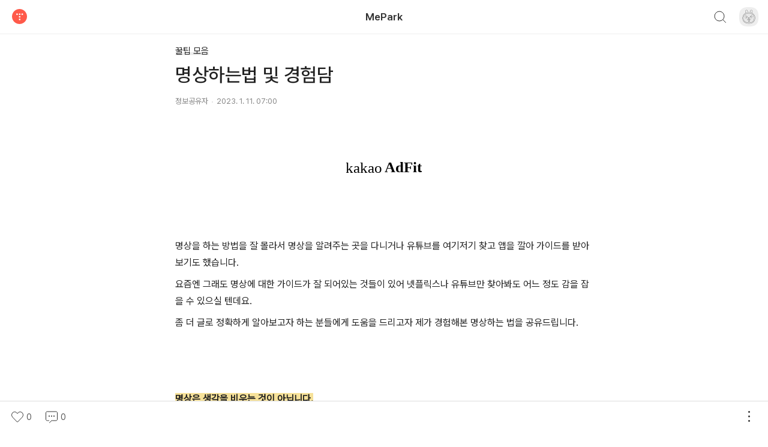

--- FILE ---
content_type: text/html;charset=UTF-8
request_url: https://mepark.co.kr/m/174
body_size: 26991
content:
<!doctype html>
<html lang="ko">

                                                                <head>
                <script type="text/javascript">if (!window.T) { window.T = {} }
window.T.config = {"TOP_SSL_URL":"https://www.tistory.com","PREVIEW":false,"ROLE":"guest","PREV_PAGE":"","NEXT_PAGE":"","BLOG":{"id":3816337,"name":"mepark-k","title":"MePark","isDormancy":false,"nickName":"정보공유자","status":"open","profileStatus":"normal"},"NEED_COMMENT_LOGIN":true,"COMMENT_LOGIN_CONFIRM_MESSAGE":"이 블로그는 로그인한 사용자에게만 댓글 작성을 허용했습니다. 지금 로그인하시겠습니까?","LOGIN_URL":"https://www.tistory.com/auth/login/?redirectUrl=https://mepark.co.kr/m/174","DEFAULT_URL":"https://mepark.co.kr","USER":{"name":null,"homepage":null,"id":0,"profileImage":null},"SUBSCRIPTION":{"status":"none","isConnected":false,"isPending":false,"isWait":false,"isProcessing":false,"isNone":true},"IS_LOGIN":false,"HAS_BLOG":false,"IS_SUPPORT":false,"IS_SCRAPABLE":false,"TOP_URL":"http://www.tistory.com","JOIN_URL":"https://www.tistory.com/member/join","PHASE":"prod","ROLE_GROUP":"visitor"};
window.T.entryInfo = {"entryId":174,"isAuthor":false,"categoryId":807730,"categoryLabel":"꿀팁 모음"};
window.appInfo = {"domain":"tistory.com","topUrl":"https://www.tistory.com","loginUrl":"https://www.tistory.com/auth/login","logoutUrl":"https://www.tistory.com/auth/logout"};
window.initData = {};

window.TistoryBlog = {
    basePath: "/m",
    url: "https://mepark.co.kr",
    tistoryUrl: "https://mepark-k.tistory.com",
    manageUrl: "https://mepark-k.tistory.com/manage",
    token: "0C2SfLIZQ4zFztQchxTmfVexGv7AKmLXw+SQTl/7u7m1fPtCsUPR4JvLHpczSgMN"
};
var servicePath = "";
var blogURL = "";window.T.gnbContext = {"userId":0,"userName":"","profileSrc":"https://t1.daumcdn.net/tistory_admin/blog/admin/profile_default_03.png","storyServiceURI":{"storyHome":"https://storyhome.kakao.com/","brunchStory":"https://brunch.co.kr/","kakaoStory":"https://story.kakao.com/"},"blogs":[],"tryAutoLogin":false};</script>

                
                
                <!-- System - START -->

<!-- System - END -->

                
                <meta http-equiv="X-UA-Compatible" content="IE=Edge">
<meta name="format-detection" content="telephone=no">
<script src="//t1.daumcdn.net/tistory_admin/lib/jquery/jquery-3.5.1.min.js" integrity="sha256-9/aliU8dGd2tb6OSsuzixeV4y/faTqgFtohetphbbj0=" crossorigin="anonymous"></script>
<script type="text/javascript" src="//t1.daumcdn.net/tiara/js/v1/tiara-1.2.0.min.js"></script><meta name="referrer" content="always"/>
<meta name="google-adsense-platform-account" content="ca-host-pub-9691043933427338"/>
<meta name="google-adsense-platform-domain" content="tistory.com"/>
<meta name="google-adsense-account" content="ca-pub-8485934949023126"/>
<meta name="description" content="명상을 하는 방법을 잘 몰라서 명상을 알려주는 곳을 다니거나 유튜브를 여기저기 찾고 앱을 깔아 가이드를 받아보기도 했습니다. 요즘엔 그래도 명상에 대한 가이드가 잘 되어있는 것들이 있어 넷플릭스나 유튜브만 찾아봐도 어느 정도 감을 잡을 수 있으실 텐데요. 좀 더 글로 정확하게 알아보고자 하는 분들에게 도움을 드리고자 제가 경험해본 명상하는 법을 공유드립니다. 명상은 생각을 비우는 것이 아닙니다. 명상은 여러 사고를 하는 뇌가 쉴 수 있도록 훈련하는 방법이라고 생각합니다. 저처럼 초보자가 명상을 하는 방법은 온전히 '호흡'에 집중하는 것입니다. 눈을 감고 편한 자세(등을 기대도 좋고 누워도 좋습니다.)를 취한 후 내 호흡에 집중합니다. 여기서 호흡에 집중하라는 것은 내가 호흡을 통제하는 것이 아니고 호흡을.."/>
<meta property="og:type" content="article"/>
<meta property="og:url" content="https://mepark.co.kr/m/174"/>
<meta property="og.article.author" content="정보공유자"/>
<meta property="og:site_name" content="MePark"/>
<meta property="og:title" content="명상하는법 및 경험담"/>
<meta name="by" content="정보공유자"/>
<meta property="og:description" content="명상을 하는 방법을 잘 몰라서 명상을 알려주는 곳을 다니거나 유튜브를 여기저기 찾고 앱을 깔아 가이드를 받아보기도 했습니다. 요즘엔 그래도 명상에 대한 가이드가 잘 되어있는 것들이 있어 넷플릭스나 유튜브만 찾아봐도 어느 정도 감을 잡을 수 있으실 텐데요. 좀 더 글로 정확하게 알아보고자 하는 분들에게 도움을 드리고자 제가 경험해본 명상하는 법을 공유드립니다. 명상은 생각을 비우는 것이 아닙니다. 명상은 여러 사고를 하는 뇌가 쉴 수 있도록 훈련하는 방법이라고 생각합니다. 저처럼 초보자가 명상을 하는 방법은 온전히 '호흡'에 집중하는 것입니다. 눈을 감고 편한 자세(등을 기대도 좋고 누워도 좋습니다.)를 취한 후 내 호흡에 집중합니다. 여기서 호흡에 집중하라는 것은 내가 호흡을 통제하는 것이 아니고 호흡을.."/>
<meta property="og:image" content="https://img1.daumcdn.net/thumb/R800x0/?scode=mtistory2&fname=https%3A%2F%2Fblog.kakaocdn.net%2Fdna%2Fphbew%2FbtrVT65nAKb%2FAAAAAAAAAAAAAAAAAAAAAKwWoLTdlJqSAt2XpdrJV0p1AOs2Y3kdTHa2STPoMJfb%2Fimg.png%3Fcredential%3DyqXZFxpELC7KVnFOS48ylbz2pIh7yKj8%26expires%3D1769871599%26allow_ip%3D%26allow_referer%3D%26signature%3DcuoAfHi%252BVCDR8yltAurG2j%252BUOIU%253D"/>
<meta property="article:section" content="'일상다반사'"/>
<meta name="twitter:card" content="summary_large_image"/>
<meta name="twitter:site" content="@TISTORY"/>
<meta name="twitter:title" content="명상하는법 및 경험담"/>
<meta name="twitter:description" content="명상을 하는 방법을 잘 몰라서 명상을 알려주는 곳을 다니거나 유튜브를 여기저기 찾고 앱을 깔아 가이드를 받아보기도 했습니다. 요즘엔 그래도 명상에 대한 가이드가 잘 되어있는 것들이 있어 넷플릭스나 유튜브만 찾아봐도 어느 정도 감을 잡을 수 있으실 텐데요. 좀 더 글로 정확하게 알아보고자 하는 분들에게 도움을 드리고자 제가 경험해본 명상하는 법을 공유드립니다. 명상은 생각을 비우는 것이 아닙니다. 명상은 여러 사고를 하는 뇌가 쉴 수 있도록 훈련하는 방법이라고 생각합니다. 저처럼 초보자가 명상을 하는 방법은 온전히 '호흡'에 집중하는 것입니다. 눈을 감고 편한 자세(등을 기대도 좋고 누워도 좋습니다.)를 취한 후 내 호흡에 집중합니다. 여기서 호흡에 집중하라는 것은 내가 호흡을 통제하는 것이 아니고 호흡을.."/>
<meta property="twitter:image" content="https://img1.daumcdn.net/thumb/R800x0/?scode=mtistory2&fname=https%3A%2F%2Fblog.kakaocdn.net%2Fdna%2Fphbew%2FbtrVT65nAKb%2FAAAAAAAAAAAAAAAAAAAAAKwWoLTdlJqSAt2XpdrJV0p1AOs2Y3kdTHa2STPoMJfb%2Fimg.png%3Fcredential%3DyqXZFxpELC7KVnFOS48ylbz2pIh7yKj8%26expires%3D1769871599%26allow_ip%3D%26allow_referer%3D%26signature%3DcuoAfHi%252BVCDR8yltAurG2j%252BUOIU%253D"/>
<meta content="https://mepark.co.kr/174" property="dg:plink" content="https://mepark.co.kr/174"/>
<meta name="plink"/>
<meta name="title" content="명상하는법 및 경험담"/>
<meta name="article:media_name" content="MePark"/>
<meta property="article:mobile_url" content="https://mepark.co.kr/m/174"/>
<meta property="article:pc_url" content="https://mepark.co.kr/174"/>
<meta property="article:mobile_view_url" content="https://mepark-k.tistory.com/m/174"/>
<meta property="article:pc_view_url" content="https://mepark-k.tistory.com/174"/>
<meta property="article:talk_channel_view_url" content="https://mepark.co.kr/m/174"/>
<meta property="article:pc_service_home" content="https://www.tistory.com"/>
<meta property="article:mobile_service_home" content="https://www.tistory.com/m"/>
<meta property="article:txid" content="3816337_174"/>
<meta property="article:published_time" content="2023-01-11T07:00:40+09:00"/>
<meta property="og:regDate" content="20230110105050"/>
<meta property="article:modified_time" content="2023-01-11T07:02:02+09:00"/>
<link rel="stylesheet" type="text/css" href="https://tistory1.daumcdn.net/tistory_admin/userblog/userblog-7c7a62cfef2026f12ec313f0ebcc6daafb4361d7/static/mobile/dist/index.css"/>
<script type="module" src="https://tistory1.daumcdn.net/tistory_admin/userblog/userblog-7c7a62cfef2026f12ec313f0ebcc6daafb4361d7/static/mobile/dist/index.js" defer=""></script>
<script type="text/javascript" src="https://tistory1.daumcdn.net/tistory_admin/userblog/userblog-7c7a62cfef2026f12ec313f0ebcc6daafb4361d7/static/mobile/dist/index-legacy.js" defer="" nomodule="true"></script>
<script type="text/javascript" src="https://tistory1.daumcdn.net/tistory_admin/userblog/userblog-7c7a62cfef2026f12ec313f0ebcc6daafb4361d7/static/mobile/dist/polyfills-legacy.js" defer="" nomodule="true"></script>

                
  <meta charset="UTF-8">
  <meta name="viewport" content="user-scalable=no, initial-scale=1.0, maximum-scale=1.0 ,minimum-scale=1.0, width=device-width, viewport-fit=cover">
  <meta name="title" content="명상하는법 및 경험담 :: MePark" />
  <meta name="description" content="전세계 여행에 대한 정보와 각종 제품들의 후기, 그리고 건강관리를 위한 모든 정보들을 기록하고 공유하는 사이트" />
  <title>명상하는법 및 경험담</title>

                
                
                <link rel="stylesheet" type="text/css" href="https://tistory1.daumcdn.net/tistory_admin/userblog/userblog-7c7a62cfef2026f12ec313f0ebcc6daafb4361d7/static/style/revenue.css"/>
<link rel="canonical" href="https://mepark.co.kr/174"/>

<!-- BEGIN STRUCTURED_DATA -->
<script type="application/ld+json">
    {"@context":"http://schema.org","@type":"BlogPosting","mainEntityOfPage":{"@id":"https://mepark.co.kr/m/174","name":null},"url":"https://mepark.co.kr/m/174","headline":"명상하는법 및 경험담","description":"명상을 하는 방법을 잘 몰라서 명상을 알려주는 곳을 다니거나 유튜브를 여기저기 찾고 앱을 깔아 가이드를 받아보기도 했습니다. 요즘엔 그래도 명상에 대한 가이드가 잘 되어있는 것들이 있어 넷플릭스나 유튜브만 찾아봐도 어느 정도 감을 잡을 수 있으실 텐데요. 좀 더 글로 정확하게 알아보고자 하는 분들에게 도움을 드리고자 제가 경험해본 명상하는 법을 공유드립니다. 명상은 생각을 비우는 것이 아닙니다. 명상은 여러 사고를 하는 뇌가 쉴 수 있도록 훈련하는 방법이라고 생각합니다. 저처럼 초보자가 명상을 하는 방법은 온전히 '호흡'에 집중하는 것입니다. 눈을 감고 편한 자세(등을 기대도 좋고 누워도 좋습니다.)를 취한 후 내 호흡에 집중합니다. 여기서 호흡에 집중하라는 것은 내가 호흡을 통제하는 것이 아니고 호흡을..","author":{"@type":"Person","name":"정보공유자","logo":null},"image":{"@type":"ImageObject","url":"https://img1.daumcdn.net/thumb/R800x0/?scode=mtistory2&fname=https%3A%2F%2Fblog.kakaocdn.net%2Fdna%2Fphbew%2FbtrVT65nAKb%2FAAAAAAAAAAAAAAAAAAAAAKwWoLTdlJqSAt2XpdrJV0p1AOs2Y3kdTHa2STPoMJfb%2Fimg.png%3Fcredential%3DyqXZFxpELC7KVnFOS48ylbz2pIh7yKj8%26expires%3D1769871599%26allow_ip%3D%26allow_referer%3D%26signature%3DcuoAfHi%252BVCDR8yltAurG2j%252BUOIU%253D","width":"800px","height":"800px"},"datePublished":"2023-01-11T07:00:40+09:00","dateModified":"2023-01-11T07:02:02+09:00","publisher":{"@type":"Organization","name":"TISTORY","logo":{"@type":"ImageObject","url":"https://t1.daumcdn.net/tistory_admin/static/images/openGraph/opengraph.png","width":"800px","height":"800px"}}}
</script>
<!-- END STRUCTURED_DATA -->

                
                </head>

                <body data-role="visitor" data-agent-type="web_desktop">
                
  
    

    

    

    

    

    

    <!-- 게시글 뷰 -->
                
                
  
    <div id="entry-view" class="container-doc blog_view ios-safe-area-h b_scroll_retern">
      <div data-react-app="EntryHeader"></div>
      <main class="doc-main h-full border-box">
        <section class="inner-main h-full">
          <div class="main-content h-full">
            <article id="mainContent" class="content-article mobile-article">
              <div class="blogview_tit">
                <a class="txt_category" href="/m/category/%EA%BF%80%ED%8C%81%20%EB%AA%A8%EC%9D%8C"><span
                    class="inner_g">꿀팁 모음</span></a>
                <h3 class="tit_blogview">명상하는법 및 경험담</h3>
              </div>
              <div class="blogview_info">
                <cite class="by_blog">정보공유자</cite>
                <span class="txt_date"> 2023. 1. 11. 07:00</span>
              </div>
              
                    <!-- System - START -->
        <div class="revenue_unit_wrap">
  <div class="revenue_unit_item adfit">
    <div class="revenue_unit_info">728x90</div>
    <ins class="kakao_ad_area" style="display: none;" data-ad-unit="DAN-s4xe4g2d3vw4" data-ad-width="728px" data-ad-height="90px"></ins>
    <script type="text/javascript" src="//t1.daumcdn.net/kas/static/ba.min.js" async="async"></script>
  </div>
</div>
        <!-- System - END -->

            <div class="blogview_content editor_ke" style="height:auto!important"><p data-ke-size="size16">명상을 하는 방법을 잘 몰라서 명상을 알려주는 곳을 다니거나 유튜브를 여기저기 찾고 앱을 깔아 가이드를 받아보기도 했습니다.</p>
<p data-ke-size="size16">요즘엔 그래도 명상에 대한 가이드가 잘 되어있는 것들이 있어 넷플릭스나 유튜브만 찾아봐도 어느 정도 감을 잡을 수 있으실 텐데요.</p>
<p data-ke-size="size16">좀 더 글로 정확하게 알아보고자 하는 분들에게 도움을 드리고자 제가 경험해본 명상하는 법을 공유드립니다.</p>
<p data-ke-size="size16">&nbsp;</p>
<script src="https://pagead2.googlesyndication.com/pagead/js/adsbygoogle.js?client=ca-pub-8485934949023126"></script>
<!-- 링크광고 반응형 [이전 링크 광고 단위] -->
<p><ins class="adsbygoogle" style="display: block;" data-ad-client="ca-pub-8485934949023126" data-ad-slot="9345691262" data-ad-format="auto" data-full-width-responsive="true"></ins></p>
<script>
     (adsbygoogle = window.adsbygoogle || []).push({});
</script>
<p data-ke-size="size16">&nbsp;</p>
<p data-ke-size="size16"><span style="background-color: #f6e199;"><b>명상은 생각을 비우는 것이 아닙니다.</b></span></p>
<p data-ke-size="size16">명상은 여러 사고를 하는 뇌가 쉴 수 있도록 훈련하는 방법이라고 생각합니다.</p>
<p data-ke-size="size16">저처럼 초보자가 명상을 하는 방법은 온전히 '호흡'에 집중하는 것입니다.</p>
<p data-ke-size="size16">눈을 감고 편한 자세(등을 기대도 좋고 누워도 좋습니다.)를 취한 후 내 호흡에 집중합니다.</p>
<p data-ke-size="size16">&nbsp;</p>
<p><figure class="imagegridblock">
  <div class="image-container"><span data-url="https://blog.kakaocdn.net/dna/phbew/btrVT65nAKb/AAAAAAAAAAAAAAAAAAAAAKwWoLTdlJqSAt2XpdrJV0p1AOs2Y3kdTHa2STPoMJfb/img.png?credential=yqXZFxpELC7KVnFOS48ylbz2pIh7yKj8&expires=1769871599&allow_ip=&allow_referer=&signature=cuoAfHi%2BVCDR8yltAurG2j%2BUOIU%3D" data-phocus="https://blog.kakaocdn.net/dna/phbew/btrVT65nAKb/AAAAAAAAAAAAAAAAAAAAAKwWoLTdlJqSAt2XpdrJV0p1AOs2Y3kdTHa2STPoMJfb/img.png?credential=yqXZFxpELC7KVnFOS48ylbz2pIh7yKj8&expires=1769871599&allow_ip=&allow_referer=&signature=cuoAfHi%2BVCDR8yltAurG2j%2BUOIU%3D" data-is-animation="false" data-origin-width="901" data-origin-height="602" data-filename="명상.PNG" style="width: 33.6417%; margin-right: 10px;" data-widthpercent="34.44"><img src="https://blog.kakaocdn.net/dna/phbew/btrVT65nAKb/AAAAAAAAAAAAAAAAAAAAAKwWoLTdlJqSAt2XpdrJV0p1AOs2Y3kdTHa2STPoMJfb/img.png?credential=yqXZFxpELC7KVnFOS48ylbz2pIh7yKj8&expires=1769871599&allow_ip=&allow_referer=&signature=cuoAfHi%2BVCDR8yltAurG2j%2BUOIU%3D" srcset="https://img1.daumcdn.net/thumb/R1280x0/?scode=mtistory2&amp;fname=https%3A%2F%2Fblog.kakaocdn.net%2Fdna%2Fphbew%2FbtrVT65nAKb%2FAAAAAAAAAAAAAAAAAAAAAKwWoLTdlJqSAt2XpdrJV0p1AOs2Y3kdTHa2STPoMJfb%2Fimg.png%3Fcredential%3DyqXZFxpELC7KVnFOS48ylbz2pIh7yKj8%26expires%3D1769871599%26allow_ip%3D%26allow_referer%3D%26signature%3DcuoAfHi%252BVCDR8yltAurG2j%252BUOIU%253D" onerror="this.onerror=null; this.src='//t1.daumcdn.net/tistory_admin/static/images/no-image-v1.png'; this.srcset='//t1.daumcdn.net/tistory_admin/static/images/no-image-v1.png';" loading="lazy" width="901" height="602"/></span><span data-url="https://blog.kakaocdn.net/dna/esuMyv/btrVT7QK1lz/AAAAAAAAAAAAAAAAAAAAACSMgO7mxSzfcVs4xKXxZ96btyg3ScQz0OL6vJN3Ojlc/img.png?credential=yqXZFxpELC7KVnFOS48ylbz2pIh7yKj8&expires=1769871599&allow_ip=&allow_referer=&signature=m6QneidxL8%2FkVPxgGBG9NsT3aHg%3D" data-phocus="https://blog.kakaocdn.net/dna/esuMyv/btrVT7QK1lz/AAAAAAAAAAAAAAAAAAAAACSMgO7mxSzfcVs4xKXxZ96btyg3ScQz0OL6vJN3Ojlc/img.png?credential=yqXZFxpELC7KVnFOS48ylbz2pIh7yKj8&expires=1769871599&allow_ip=&allow_referer=&signature=m6QneidxL8%2FkVPxgGBG9NsT3aHg%3D" data-is-animation="false" data-origin-width="903" data-origin-height="595" data-filename="명상방법.PNG" data-widthpercent="34.93" style="width: 34.113%; margin-right: 10px;"><img src="https://blog.kakaocdn.net/dna/esuMyv/btrVT7QK1lz/AAAAAAAAAAAAAAAAAAAAACSMgO7mxSzfcVs4xKXxZ96btyg3ScQz0OL6vJN3Ojlc/img.png?credential=yqXZFxpELC7KVnFOS48ylbz2pIh7yKj8&expires=1769871599&allow_ip=&allow_referer=&signature=m6QneidxL8%2FkVPxgGBG9NsT3aHg%3D" srcset="https://img1.daumcdn.net/thumb/R1280x0/?scode=mtistory2&amp;fname=https%3A%2F%2Fblog.kakaocdn.net%2Fdna%2FesuMyv%2FbtrVT7QK1lz%2FAAAAAAAAAAAAAAAAAAAAACSMgO7mxSzfcVs4xKXxZ96btyg3ScQz0OL6vJN3Ojlc%2Fimg.png%3Fcredential%3DyqXZFxpELC7KVnFOS48ylbz2pIh7yKj8%26expires%3D1769871599%26allow_ip%3D%26allow_referer%3D%26signature%3Dm6QneidxL8%252FkVPxgGBG9NsT3aHg%253D" onerror="this.onerror=null; this.src='//t1.daumcdn.net/tistory_admin/static/images/no-image-v1.png'; this.srcset='//t1.daumcdn.net/tistory_admin/static/images/no-image-v1.png';" loading="lazy" width="903" height="595"/></span><span data-url="https://blog.kakaocdn.net/dna/bD0ef9/btrVUkhTh9S/AAAAAAAAAAAAAAAAAAAAAPlJKCbtjXiVjA6sYQlp1R5LPjssZWBhkz1ByzmTi8ph/img.png?credential=yqXZFxpELC7KVnFOS48ylbz2pIh7yKj8&expires=1769871599&allow_ip=&allow_referer=&signature=Yxqo4DXp6t%2Fm7fjApj1YB5zSxCo%3D" data-phocus="https://blog.kakaocdn.net/dna/bD0ef9/btrVUkhTh9S/AAAAAAAAAAAAAAAAAAAAAPlJKCbtjXiVjA6sYQlp1R5LPjssZWBhkz1ByzmTi8ph/img.png?credential=yqXZFxpELC7KVnFOS48ylbz2pIh7yKj8&expires=1769871599&allow_ip=&allow_referer=&signature=Yxqo4DXp6t%2Fm7fjApj1YB5zSxCo%3D" data-is-animation="false" data-origin-width="792" data-origin-height="595" data-filename="명상하는법.PNG" style="width: 29.9197%;" data-widthpercent="30.63"><img src="https://blog.kakaocdn.net/dna/bD0ef9/btrVUkhTh9S/AAAAAAAAAAAAAAAAAAAAAPlJKCbtjXiVjA6sYQlp1R5LPjssZWBhkz1ByzmTi8ph/img.png?credential=yqXZFxpELC7KVnFOS48ylbz2pIh7yKj8&expires=1769871599&allow_ip=&allow_referer=&signature=Yxqo4DXp6t%2Fm7fjApj1YB5zSxCo%3D" srcset="https://img1.daumcdn.net/thumb/R1280x0/?scode=mtistory2&amp;fname=https%3A%2F%2Fblog.kakaocdn.net%2Fdna%2FbD0ef9%2FbtrVUkhTh9S%2FAAAAAAAAAAAAAAAAAAAAAPlJKCbtjXiVjA6sYQlp1R5LPjssZWBhkz1ByzmTi8ph%2Fimg.png%3Fcredential%3DyqXZFxpELC7KVnFOS48ylbz2pIh7yKj8%26expires%3D1769871599%26allow_ip%3D%26allow_referer%3D%26signature%3DYxqo4DXp6t%252Fm7fjApj1YB5zSxCo%253D" onerror="this.onerror=null; this.src='//t1.daumcdn.net/tistory_admin/static/images/no-image-v1.png'; this.srcset='//t1.daumcdn.net/tistory_admin/static/images/no-image-v1.png';" loading="lazy" width="792" height="595"/></span></div>
</figure>
</p>
<p data-ke-size="size16">&nbsp;</p>
<p data-ke-size="size16"><span style="background-color: #f6e199;"><b>여기서 호흡에 집중하라는 것은 내가 호흡을 통제하는 것이 아니고 호흡을 인식하는 것입니다.</b></span></p>
<p data-ke-size="size16">그냥 우리가 평소에 숨을 쉬듯이 눈을 감고 있지만 내가 호흡을 어떻게 하고있는지 관찰하듯 내 스스로를 바라보는 것이지요.</p>
<p data-ke-size="size16">이렇게 호흡에 집중하는 이유는 늘 진행하며 신경을 쓰지 않아도 호흡은 하기 때문이죠</p>
<p data-ke-size="size16">그렇기에 내가 다른 생각을 하게 되더라도 다시 호흡에 집중하기가 쉽습니다.</p>
<p data-ke-size="size16">마치 기준점을 정해두고 다른 길로 간다 싶으면 다시 기준점으로 돌아오는 것이지요.</p>
<p data-ke-size="size16">&nbsp;</p>
<p data-ke-size="size16">명상은 길게 할 필요는 없습니다.</p>
<p data-ke-size="size16">짧으면 3분, 길면 10분만 해도 그 효과는 뛰어납니다.</p>
<p data-ke-size="size16">저는 보통 5분을 하고 아침에는 출근 준비로 조금 바빠 잠을 자기 전에 명상을 하곤 합니다.</p>
<p data-ke-size="size16">그럼 잠도 잘 오더라고요.</p>
<p data-ke-size="size16">&nbsp;</p>
<p><figure class="imagegridblock">
  <div class="image-container"><span data-url="https://blog.kakaocdn.net/dna/cRAENz/btrVQoFGoCD/AAAAAAAAAAAAAAAAAAAAABUDvtE4M38luA4ogTDa6GfQ38Dlt_F2GD28IVd0Nas9/img.png?credential=yqXZFxpELC7KVnFOS48ylbz2pIh7yKj8&expires=1769871599&allow_ip=&allow_referer=&signature=B1p3x6a2oHLlCkWY5JSZZjZYXDI%3D" data-phocus="https://blog.kakaocdn.net/dna/cRAENz/btrVQoFGoCD/AAAAAAAAAAAAAAAAAAAAABUDvtE4M38luA4ogTDa6GfQ38Dlt_F2GD28IVd0Nas9/img.png?credential=yqXZFxpELC7KVnFOS48ylbz2pIh7yKj8&expires=1769871599&allow_ip=&allow_referer=&signature=B1p3x6a2oHLlCkWY5JSZZjZYXDI%3D" data-is-animation="false" data-origin-width="887" data-origin-height="514" data-filename="명상 하는 법.PNG" style="width: 49.3295%; margin-right: 10px;" data-widthpercent="49.91"><img src="https://blog.kakaocdn.net/dna/cRAENz/btrVQoFGoCD/AAAAAAAAAAAAAAAAAAAAABUDvtE4M38luA4ogTDa6GfQ38Dlt_F2GD28IVd0Nas9/img.png?credential=yqXZFxpELC7KVnFOS48ylbz2pIh7yKj8&expires=1769871599&allow_ip=&allow_referer=&signature=B1p3x6a2oHLlCkWY5JSZZjZYXDI%3D" srcset="https://img1.daumcdn.net/thumb/R1280x0/?scode=mtistory2&amp;fname=https%3A%2F%2Fblog.kakaocdn.net%2Fdna%2FcRAENz%2FbtrVQoFGoCD%2FAAAAAAAAAAAAAAAAAAAAABUDvtE4M38luA4ogTDa6GfQ38Dlt_F2GD28IVd0Nas9%2Fimg.png%3Fcredential%3DyqXZFxpELC7KVnFOS48ylbz2pIh7yKj8%26expires%3D1769871599%26allow_ip%3D%26allow_referer%3D%26signature%3DB1p3x6a2oHLlCkWY5JSZZjZYXDI%253D" onerror="this.onerror=null; this.src='//t1.daumcdn.net/tistory_admin/static/images/no-image-v1.png'; this.srcset='//t1.daumcdn.net/tistory_admin/static/images/no-image-v1.png';" loading="lazy" width="887" height="514"/></span><span data-url="https://blog.kakaocdn.net/dna/b05CVy/btrVUrak2lD/AAAAAAAAAAAAAAAAAAAAAPocWS2iVL-alesZsbLmlCb1yZFtShHmu3QliCrl3Owm/img.png?credential=yqXZFxpELC7KVnFOS48ylbz2pIh7yKj8&expires=1769871599&allow_ip=&allow_referer=&signature=ROOdEvVNHE0p8RLnwyuCbCp9V8E%3D" data-phocus="https://blog.kakaocdn.net/dna/b05CVy/btrVUrak2lD/AAAAAAAAAAAAAAAAAAAAAPocWS2iVL-alesZsbLmlCb1yZFtShHmu3QliCrl3Owm/img.png?credential=yqXZFxpELC7KVnFOS48ylbz2pIh7yKj8&expires=1769871599&allow_ip=&allow_referer=&signature=ROOdEvVNHE0p8RLnwyuCbCp9V8E%3D" data-is-animation="false" data-origin-width="814" data-origin-height="470" data-filename="명상하는방법.PNG" style="width: 49.5077%;" data-widthpercent="50.09"><img src="https://blog.kakaocdn.net/dna/b05CVy/btrVUrak2lD/AAAAAAAAAAAAAAAAAAAAAPocWS2iVL-alesZsbLmlCb1yZFtShHmu3QliCrl3Owm/img.png?credential=yqXZFxpELC7KVnFOS48ylbz2pIh7yKj8&expires=1769871599&allow_ip=&allow_referer=&signature=ROOdEvVNHE0p8RLnwyuCbCp9V8E%3D" srcset="https://img1.daumcdn.net/thumb/R1280x0/?scode=mtistory2&amp;fname=https%3A%2F%2Fblog.kakaocdn.net%2Fdna%2Fb05CVy%2FbtrVUrak2lD%2FAAAAAAAAAAAAAAAAAAAAAPocWS2iVL-alesZsbLmlCb1yZFtShHmu3QliCrl3Owm%2Fimg.png%3Fcredential%3DyqXZFxpELC7KVnFOS48ylbz2pIh7yKj8%26expires%3D1769871599%26allow_ip%3D%26allow_referer%3D%26signature%3DROOdEvVNHE0p8RLnwyuCbCp9V8E%253D" onerror="this.onerror=null; this.src='//t1.daumcdn.net/tistory_admin/static/images/no-image-v1.png'; this.srcset='//t1.daumcdn.net/tistory_admin/static/images/no-image-v1.png';" loading="lazy" width="814" height="470"/></span></div>
</figure>
</p>
<p data-ke-size="size16">&nbsp;</p>
<p data-ke-size="size16">저는 매일 명상하기라는 스스로의 미션을 수행하고 있습니다.</p>
<p data-ke-size="size16">명상을 오늘 했다고 오늘 바로 그 효과를 느끼는 건 불가능하고 최소 5~10년은 하면 익숙해지고 효과를 볼 수 있다고 하니 다들 꾸준히 명상을 해보는 것은 어떨까요?</p></div>
                    <!-- System - START -->
        <div class="revenue_unit_wrap">
  <div class="revenue_unit_item adsense responsive">
    <div class="revenue_unit_info">반응형</div>
    <script src="//pagead2.googlesyndication.com/pagead/js/adsbygoogle.js" async="async"></script>
    <ins class="adsbygoogle" style="display: block;" data-ad-host="ca-host-pub-9691043933427338" data-ad-client="ca-pub-8485934949023126" data-ad-format="auto"></ins>
    <script>(adsbygoogle = window.adsbygoogle || []).push({});</script>
  </div>
</div>
        <!-- System - END -->

<!-- inventory -->
<div data-react-app="NaverAd"></div>


              
            </article>
            
            <div data-react-app="EntryContent"></div>
          </div>
        </section>
      </main>
    </div>
  

                
            

    

    <!-- 보호글 본문 -->
    
  

                <script>window.tiara = {"svcDomain":"user.tistory.com","section":"글뷰","trackPage":"글뷰_보기","page":"글뷰","key":"3816337-174","customProps":{"userId":"0","blogId":"3816337","entryId":"174","role":"guest","trackPage":"글뷰_보기","filterTarget":false},"entry":{"entryId":"174","entryTitle":"명상하는법 및 경험담","entryType":"POST","categoryName":"꿀팁 모음","categoryId":"807730","serviceCategoryName":"일상","serviceCategoryId":101,"author":"3765273","authorNickname":"정보공유자","blogNmae":"MePark","image":"kage@phbew/btrVT65nAKb/8eLTVj71gQbIrxDFajlOUk","plink":"/m/174","tags":["명상","명상하는법"]},"kakaoAppKey":"3e6ddd834b023f24221217e370daed18","appUserId":"null","thirdProvideAgree":null}</script>
<script type="module" src="https://t1.daumcdn.net/tistory_admin/frontend/tiara/v1.0.6/index.js"></script>
<script src="https://t1.daumcdn.net/tistory_admin/frontend/tiara/v1.0.6/polyfills-legacy.js" nomodule="true" defer="true"></script>
<script src="https://t1.daumcdn.net/tistory_admin/frontend/tiara/v1.0.6/index-legacy.js" nomodule="true" defer="true"></script>

                </body>

</html>

--- FILE ---
content_type: text/html; charset=utf-8
request_url: https://www.google.com/recaptcha/api2/aframe
body_size: 267
content:
<!DOCTYPE HTML><html><head><meta http-equiv="content-type" content="text/html; charset=UTF-8"></head><body><script nonce="CveVC61rTk7K5sWPErO3vA">/** Anti-fraud and anti-abuse applications only. See google.com/recaptcha */ try{var clients={'sodar':'https://pagead2.googlesyndication.com/pagead/sodar?'};window.addEventListener("message",function(a){try{if(a.source===window.parent){var b=JSON.parse(a.data);var c=clients[b['id']];if(c){var d=document.createElement('img');d.src=c+b['params']+'&rc='+(localStorage.getItem("rc::a")?sessionStorage.getItem("rc::b"):"");window.document.body.appendChild(d);sessionStorage.setItem("rc::e",parseInt(sessionStorage.getItem("rc::e")||0)+1);localStorage.setItem("rc::h",'1769188849001');}}}catch(b){}});window.parent.postMessage("_grecaptcha_ready", "*");}catch(b){}</script></body></html>

--- FILE ---
content_type: text/css
request_url: https://tistory1.daumcdn.net/tistory_admin/userblog/userblog-7c7a62cfef2026f12ec313f0ebcc6daafb4361d7/static/mobile/dist/index.css
body_size: 26337
content:
@charset "UTF-8";h1,h1[data-ke-size]{font-size:2em}h2,h2[data-ke-size]{font-size:1.62em}h3,h3[data-ke-size]{font-size:1.44em}h4,h4[data-ke-size]{font-size:1.25em}#tt-body-page p[data-ke-size=size18],p[data-ke-size=size18]{font-size:1.12em}#tt-body-page p[data-ke-size=size14],p[data-ke-size=size14]{font-size:.87em}.blogview_content p,.blogview_content span[style="font-family: AppleSDGothicNeo-Regular, 'Malgun Gothic', '맑은 고딕', dotum, 돋움, sans-serif;"]{font-family:Pretendard-Regular!important}.blogview_content b>span[style="font-family: AppleSDGothicNeo-Regular, 'Malgun Gothic', '맑은 고딕', dotum, 돋움, sans-serif;"]{font-family:Pretendard-Bold!important;font-weight:400}.blogview_content p>b{font-family:Pretendard-Bold;font-weight:400}#tt-body-page h2[data-ke-size],#tt-body-page h3[data-ke-size],#tt-body-page h4[data-ke-size]{font-weight:400}figure{margin:0 0 20px;max-width:100%;clear:both}figure figcaption{font-size:13px;word-break:break-word;padding-top:10px;min-height:20px;caption-side:bottom;text-align:center}#tt-body-page iframe,figure img,figure iframe{max-width:100%}figure img:not([width]),figure iframe:not([width]){width:100%}#tt-body-page figure img,figure img{display:inline-block}figure.imageblock,#tt-body-page figure.imageblock{display:table;position:relative}figure.imageblock.alignLeft{text-align:left}figure.imageblock.alignCenter{margin:0 auto 20px;text-align:center}figure.imageblock.alignRight{text-align:right;margin-left:auto}figure.imageblock.floatLeft{float:left;margin-right:20px}figure.imageblock.floatRight{float:right;margin-left:20px}figure.imageblock.widthContent,#tt-body-page figure.imageblock.widthContent{display:block}figure.imageblock.widthContent img{width:100%}figure.imageblock.floatLeft figcaption,figure.imageblock.floatRight figcaption{text-align:left}#tt-body-page figure.imageblock img,figure.imageblock img{display:inline-block;max-width:100%!important;margin:0;height:auto}figure.imagegridblock,#tt-body-page figure.imagegridblock{position:relative;margin:20px 0;background-color:transparent}figure.imagegridblock .image-container{display:flex;justify-content:space-between;align-items:baseline;flex-wrap:wrap}figure.imagegridblock .image-container>span{margin-right:0!important;margin-top:2px!important}figure.imagegridblock img{margin:0;height:inherit}figure.imagegridblock span img{width:100%}figure.fileblock,#tt-body-page figure.fileblock{margin-top:28px;margin-bottom:20px;width:470px;height:71px;border:1px solid #e9e9e9;position:relative;border-radius:1px}figure.fileblock.censorship{opacity:56%}figure.fileblock a,#tt-body-page figure.fileblock a{display:block;height:71px}figure.fileblock a:after,#tt-body-page figure.fileblock a:after{content:"";background-image:url(https://t1.daumcdn.net/tistory_admin/static/manage/post-editor/img_editor_content.svg);background-position:-40px 0;width:30px;height:30px;position:absolute;right:24px;top:19px}figure.fileblock a.censoring:after,#tt-body-page figure.fileblock a.censoring:after{background-image:url(https://t1.daumcdn.net/tistory_admin/static/images/file-censoring-v1.gif);background-size:30px;background-position-x:2px}figure.fileblock .image,#tt-body-page figure.fileblock .image{position:absolute;left:0;top:0;width:30px;height:30px;background-image:url(https://t1.daumcdn.net/tistory_admin/static/manage/post-editor/img_editor_content.svg);background-position:0 0;margin:21px 17px 20px 22px}figure.fileblock .image.censoring,#tt-body-page figure.fileblock .image.censoring{position:absolute;left:0;top:0;width:30px;height:30px;background-image:url(https://t1.daumcdn.net/tistory_admin/static/images/file-censoring-v1.gif);background-position:0 0;margin:21px 17px 20px 22px}figure.fileblock .desc,#tt-body-page figure.fileblock .desc{position:absolute;left:70px;right:60px;top:0;bottom:0}figure.fileblock .censorship-guide,#tt-body-page figure.fileblock .censorship-guide{color:#333;height:100%;display:flex;flex-direction:column;justify-content:center;font-size:14px;line-height:19px;word-wrap:break-word}figure.fileblock .filename,#tt-body-page figure.fileblock .filename{color:#333;font-size:14px;text-overflow:ellipsis;height:20px;margin:17px 0 0}figure.fileblock .name,#tt-body-page figure.fileblock .name{white-space:nowrap;overflow:hidden;text-overflow:ellipsis;max-width:272px;height:20px;display:block}figure.fileblock .type,#tt-body-page figure.fileblock .type{height:20px;display:block;float:left}figure.fileblock .size,#tt-body-page figure.fileblock .size{font-family:Pretendard-Regular,sans-serif;font-size:12px;color:#777;height:16px;margin:2px 0 0}figure[data-ke-align=alignCenter].fileblock{margin-left:auto;margin-right:auto}figure[data-ke-align=alignRight].fileblock{margin-left:auto}figure.imageslideblock,#tt-body-page figure.imageslideblock{clear:both;position:relative;font-size:0;outline:0 none!important}figure.imageslideblock .btn{display:none;outline:none}figure.imageslideblock.ready .btn{display:inline-block}figure.imageslideblock.ready .mark{opacity:1}figure.imageslideblock div.image-container{position:relative;min-width:480px;max-width:100%;min-height:300px;max-height:860px;background-color:#000;display:flex;align-items:center;justify-content:center;overflow:hidden;margin:0 auto}figure.imageslideblock div.image-container span.image-wrap{display:none}figure.imageslideblock div.image-container span.image-wrap.selected{display:inline}figure.imageslideblock div.image-container img{max-width:100%;max-height:100%}figure.imageslideblock div.image-container .btn{position:absolute;border:0;background:transparent;width:60px;height:60px;top:50%;margin-top:-20px}figure.imageslideblock div.image-container .btn-prev{left:0}figure.imageslideblock div.image-container .btn-next{right:0}figure.imageslideblock div.image-container:hover .btn span{opacity:.3}figure.imageslideblock div.image-container .btn span{background-image:url(https://t1.daumcdn.net/tistory_admin/static/manage/post-editor/img_editor_content.svg);text-indent:-10000px;overflow:hidden;width:40px;height:40px;opacity:0;transition:opacity ease-in-out .2s;display:inline-block}figure.imageslideblock div.image-container .btn:hover span{opacity:1}figure.imageslideblock div.image-container .btn .ico-prev{background-position:-220px 0}figure.imageslideblock div.image-container .btn .ico-next{background-position:-260px 0}figure.imageslideblock div.mark{display:block;height:44px;text-align:center;opacity:0;transition:opacity ease-in-out .2s}figure.imageslideblock div.mark span{width:30px;height:4px;display:inline-block;margin:20px 1px;background-color:#d6d6d6;text-indent:-10000px;overflow:hidden;cursor:pointer}figure.imageslideblock div.mark span:first-child{background-color:#000;margin-left:0}figure.imageslideblock div.mark span:last-child{margin-right:0}figure.imageslideblock figcaption{text-align:center;color:#666;font-size:14px}figure.imageslideblock.alignLeft{text-align:left}figure.imageslideblock.alignCenter{margin:0 auto 20px;text-align:center}figure.imageslideblock.alignRight{text-align:right;margin-left:auto}@media (max-width: 1110px){figure.imageslideblock div.image-container{min-width:100%;width:100%;max-height:100%}figure.imageslideblock div.image-container .btn span{opacity:.3}}hr[data-ke-style],#tt-body-page hr[data-ke-style]{border:none;font-size:0;line-height:0;height:20px;margin:20px auto;background:url(https://t1.daumcdn.net/keditor/dist/0.4.0/image/divider-line.svg);background-size:200px 200px;cursor:pointer!important}hr[data-ke-style=style1],#tt-body-page hr[data-ke-style=style1]{background-position:0 0;width:64px;background-repeat:no-repeat}hr[data-ke-style=style2],#tt-body-page hr[data-ke-style=style2]{background-position:0 -20px;width:64px;background-repeat:no-repeat}hr[data-ke-style=style3],#tt-body-page hr[data-ke-style=style3]{background-position:0 -40px;width:64px;background-repeat:no-repeat}hr[data-ke-style=style4],#tt-body-page hr[data-ke-style=style4]{background-position:0 -60px;width:2px;height:60px;background-repeat:no-repeat}hr[data-ke-style=style4]+hr[data-ke-style=style4],#tt-body-page hr[data-ke-style=style4]+hr[data-ke-style=style4]{margin-top:0}hr[data-ke-style=style5],#tt-body-page hr[data-ke-style=style5]{background-position:0 -120px}hr[data-ke-style=style6],#tt-body-page hr[data-ke-style=style6]{background-position:0 -140px}hr[data-ke-style=style7],#tt-body-page hr[data-ke-style=style7]{background-position:0 -160px;background-repeat:no-repeat;width:200px}hr[data-ke-style=style8],#tt-body-page hr[data-ke-style=style8]{background-position:0 -180px;background-repeat:no-repeat;width:200px}.contents_style table td{word-break:break-word}table[data-ke-style],#tt-body-page table[data-ke-style]{margin-bottom:20px}table[data-ke-style] th,table[data-ke-style] td,#tt-body-page table[data-ke-style] th,#tt-body-page table[data-ke-style] td{padding:8px}table[data-ke-style=style1] tr:first-child td{border-bottom:1px solid #6ed3d8}table[data-ke-style=style2] tr:first-child td{border-bottom:1px solid #008300}table[data-ke-style=style3] tr:first-child td{border-bottom:1px solid #006dbe}table[data-ke-style=style4] tr:nth-child(2n) td{background-color:#f7f7f7}table[data-ke-style=style5] tr:nth-child(2n) td{background-color:#eff6f6}table[data-ke-style=style6] tr:nth-child(2n) td{background-color:#e6f0e6}table[data-ke-style=style7] tr:nth-child(2n) td{background-color:#f0f4f7}table[data-ke-style=style8] tr:first-child td{border-bottom:2px solid #797979}table[data-ke-style=style8]{border-left:0 none;border-right:0 none}table[data-ke-style=style8] td{border-right-color:transparent;border-left-color:transparent}table[data-ke-style=style9] tr:first-child td{border-bottom:2px solid #6ed3d8}table[data-ke-style=style9]{border-left:0 none;border-right:0 none}table[data-ke-style=style9] td{border-right-color:transparent;border-left-color:transparent}table[data-ke-style=style10] tr:first-child td{border-bottom:2px solid #008300}table[data-ke-style=style10]{border-left:0 none;border-right:0 none}table[data-ke-style=style10] td{border-right-color:transparent;border-left-color:transparent}table[data-ke-style=style11] tr:first-child td{border-bottom:2px solid #2780d4}table[data-ke-style=style11]{border-left:0 none;border-right:0 none}table[data-ke-style=style11] td{border-right-color:transparent;border-left-color:transparent}table[data-ke-style=style12] tr:nth-child(odd) td{background-color:#f0f0f0}table[data-ke-style=style12] tr td:first-child{background-color:#dcdddd}table[data-ke-style=style12] tr:first-child td{background-color:#9b9b9b;border:1px solid #9b9b9b;color:#fff}table[data-ke-style=style13] tr:nth-child(odd) td{background-color:#f0f0f0}table[data-ke-style=style13] tr td:first-child{background-color:#dcdddd}table[data-ke-style=style13] tr:first-child td{background-color:#6ed3d8;border:1px solid #6ed3d8;color:#fff}table[data-ke-style=style14] tr:nth-child(odd) td{background-color:#f0f0f0}table[data-ke-style=style14] tr td:first-child{background-color:#dcdddd}table[data-ke-style=style14] tr:first-child td{background-color:#008300;border:1px solid #008300;color:#fff}table[data-ke-style=style15] tr:nth-child(odd) td{background-color:#f0f0f0}table[data-ke-style=style15] tr td:first-child{background-color:#dcdddd}table[data-ke-style=style15] tr:first-child td{background-color:#2780d4;border:1px solid #2780d4;color:#fff}figure[data-ke-type=opengraph],#tt-body-page figure[data-ke-type=opengraph]{margin-top:30px;margin-bottom:30px}figure[data-ke-type=opengraph] a,#tt-body-page figure[data-ke-type=opengraph] a{position:relative;box-sizing:border-box;display:block;height:200px;border:1px solid #d9d9d9;text-decoration:none;color:#000;z-index:1}figure[data-ke-type=opengraph] a:hover,#tt-body-page figure[data-ke-type=opengraph] a:hover{opacity:1}figure[data-ke-type=opengraph] div{position:relative}figure[data-ke-type=opengraph] a:before,#tt-body-page figure[data-ke-type=opengraph] a:before,#tt-body-page .blogview_content figure[data-ke-type=opengraph] a:before{background:none}figure[data-ke-type=opengraph] a div.og-image:before,#tt-body-page figure[data-ke-type=opengraph] a div.og-image:before,#tt-body-page .blogview_content figure[data-ke-type=opengraph] div.og-image:before{font-size:0;line-height:0;text-indent:-9999px;background-image:url(https://t1.daumcdn.net/tistory_admin/static/manage/post-editor/thumb-tistory.png);position:absolute;width:100%;height:100%;left:0;top:0;background-size:100% 100%;background-position:0 0;content:"";background-repeat:no-repeat;z-index:-1}figure[data-ke-type=opengraph] div.og-image{position:absolute;top:0;bottom:0;left:0;width:200px;border-right:1px solid #d9d9d9;background-size:cover;background-position:center}figure[data-ke-type=opengraph] div.og-text{position:absolute;left:201px;right:0;top:0;bottom:0;box-sizing:border-box;padding:33px 46px 0 39px}figure[data-ke-type=opengraph] div.og-text p.og-title,#tt-body-page figure[data-ke-type=opengraph] div.og-text p.og-title{color:#000;font-size:22px;line-height:28px;max-width:467px;text-overflow:ellipsis;white-space:nowrap;margin:0 0 10px!important;overflow:hidden;font-family:Pretendard-Regular,sans-serif}figure[data-ke-type=opengraph] div.og-text p.og-desc,#tt-body-page figure[data-ke-type=opengraph] div.og-text p.og-desc{margin:0;text-overflow:ellipsis;overflow:hidden;font-family:Pretendard-Regular,sans-serif;font-size:14px;font-weight:300;font-style:normal;font-stretch:normal;line-height:normal;letter-spacing:normal;color:#909090;max-height:42px;-webkit-line-clamp:2;-webkit-box-orient:vertical;display:-webkit-box}figure[data-ke-type=opengraph] div.og-text p.og-host,#tt-body-page figure[data-ke-type=opengraph] div.og-text p.og-host{position:absolute;bottom:24px;font-family:Pretendard-Regular,sans-serif;font-size:14px;color:#909090;margin:0}@media (max-width: 600px){figure[data-ke-type=opengraph] a,#tt-body-page figure[data-ke-type=opengraph] a{height:90px}figure[data-ke-type=opengraph] a:before,#tt-body-page figure[data-ke-type=opengraph] a:before{left:44px}figure[data-ke-type=opengraph] div.og-image{width:88px}figure[data-ke-type=opengraph] div.og-text,#tt-body-page figure[data-ke-type=opengraph] div.og-text{left:89px;padding:13px 12px 0 20px}figure[data-ke-type=opengraph] div.og-text p.og-title,#tt-body-page figure[data-ke-type=opengraph] div.og-text p.og-title{font-size:16px;-webkit-line-clamp:1}figure[data-ke-type=opengraph] div.og-text p.og-desc,#tt-body-page figure[data-ke-type=opengraph] div.og-text p.og-desc{display:none}figure[data-ke-type=opengraph] div.og-text p.og-host,#tt-body-page figure[data-ke-type=opengraph] div.og-text p.og-host{bottom:10px}}figure[data-ke-type=video]{display:block;justify-content:center;align-items:center;position:relative;text-align:center;color:#bdbdbd;letter-spacing:-.7px;font-size:16px;line-height:30px}figure[data-ke-type=video][data-ke-style=alignLeft]{text-align:left}figure[data-ke-type=video]>div.video-wrap{width:100%;position:relative;padding-bottom:56.25%}figure[data-ke-type=video]>div.video-wrap>iframe{position:absolute;top:0;left:0;width:100%;height:100%}figure[data-ke-type=video][data-ke-style=alignCenter]{margin:0 auto 20px;text-align:center}figure[data-ke-type=video][data-ke-style=alignRight]{text-align:right;margin-left:auto}figure[data-ke-type=video] img{display:block;max-width:100%}figure[data-ke-type=video] figcaption{text-align:center;color:#666;font-size:14px}figure[data-ke-type=video][data-video-host=vimeo] span{display:none}figure[data-ke-type=video][data-video-host] iframe{margin:0}figure[data-ke-type=video]>iframe[width="0"][height="0"]{width:860px;height:484px;max-width:100%}blockquote,blockquote p{font-size:16px;line-height:1.6;color:#666;letter-spacing:0px}#tt-body-page blockquote{margin:20px auto 0}#tt-body-page blockquote[data-ke-style=style1]{text-align:center;background:url(https://t1.daumcdn.net/keditor/dist/0.4.9/image/blockquote-style1.svg) no-repeat 50% 0;padding:34px 0 0;font-size:15pt;color:#333;line-height:23pt;border:0 none}blockquote[data-ke-style=box],#tt-body-page blockquote[data-ke-style=box],blockquote[data-ke-style=style3],#tt-body-page blockquote[data-ke-style=style3]{border:1px solid #dddddd;background:#fcfcfc;text-align:left;padding:21px 25px 20px;color:#666;line-height:1.75}pre{overflow:auto}div[data-ke-type=moreLess]{margin:20px 0;caret-color:auto;background-color:#fafafa;padding:20px;border:1px dashed #dddddd;color:#333}div[data-ke-type=moreLess] .moreless-content,#tt-body-page div[data-ke-type=moreLess] .moreless-content{display:none;margin-top:16px}div[data-ke-type=moreLess].open .moreless-content,#tt-body-page div[data-ke-type=moreLess].open .moreless-content{display:block}div[data-ke-type=moreLess] .btn-toggle-moreless,#tt-body-page div[data-ke-type=moreLess] .btn-toggle-moreless{color:#909090;font-size:16px;line-height:26px;font-family:Pretendard-Regular,sans-serif;cursor:pointer;text-decoration:none}figure[data-ke-type=map],iframe[data-ke-type=map]{display:block;margin:0 auto}ul[data-ke-list-type=disc],ul[data-ke-list-type=disc] li,#tt-body-page ul[data-ke-list-type=disc],#tt-body-page ul[data-ke-list-type=disc] li{list-style-type:disc}ul[data-ke-list-type=square],ul[data-ke-list-type=square] li,#tt-body-page ul[data-ke-list-type=square],#tt-body-page ul[data-ke-list-type=square] li{list-style-type:square}.btn_moreLess{border:0;background:transparent;display:block;height:21px;font-size:14px;line-height:14px;color:#888;position:relative;text-align:left}.btn_moreLess:before{content:"···";display:inline-block;padding-right:5px;font-size:14px;letter-spacing:-4px;vertical-align:top}figure[data-ke-type=emoticon][data-ke-align=alignCenter]{text-align:center}figure[data-ke-type=emoticon][data-ke-align=alignLeft]{text-align:left}figure[data-ke-type=emoticon][data-ke-align=alignRight]{text-align:right}.box-timeline-content{word-break:break-all}.restrict-confirm-wrap{padding:30px 10px;margin:20px 20px 0;text-align:center;border:solid 1px #cccccc;line-height:1.75em}.restrict-confirm-wrap .underline{text-decoration:underline}figure[data-ke-type=contentSearch][data-ke-align=alignLeft]{text-align:left}figure[data-ke-type=contentSearch][data-ke-align=alignCenter]{margin:20px auto 0;text-align:center}figure[data-ke-type=contentSearch][data-ke-align=alignRight]{text-align:right;margin-left:auto}figure[data-ke-type=contentSearch]{display:flex;width:560px;box-shadow:0 1px 4px rgba(0,0,0,.07);border:solid 1px rgba(0,0,0,.1);background-color:var(--10-ffffff)}figure[data-ke-type=contentSearch] a{text-align:left;display:flex;text-decoration:none}figure[data-ke-type=contentSearch] div.cs-image{flex:none;width:172px;min-height:172px;border-right:solid 1px rgba(0,0,0,.1);display:block;overflow:hidden;margin:0 auto;background-repeat:no-repeat;background-size:cover;background-position:center}figure[data-ke-type=contentSearch][data-cs-kind=movie] div.cs-image,figure[data-ke-type=contentSearch][data-cs-kind=book] div.cs-image,figure[data-ke-type=contentSearch][data-cs-kind=tv] div.cs-image{height:250px}figure[data-ke-type=contentSearch][data-cs-kind=play] div.cs-image{width:204px;height:250px}figure[data-ke-type=contentSearch][data-cs-kind=exhibition] div.cs-image{background-size:contain}figure[data-ke-type=contentSearch][data-cs-kind=exhibition] div.cs-info-wrap,figure[data-ke-type=contentSearch][data-cs-kind=person] div.cs-info-wrap,figure[data-ke-type=contentSearch][data-cs-kind=music] div.cs-info-wrap{padding:34px 30px 32px 40px}figure[data-ke-type=contentSearch][data-cs-kind=movie] div.cs-info-wrap,figure[data-ke-type=contentSearch][data-cs-kind=book] div.cs-info-wrap,figure[data-ke-type=contentSearch][data-cs-kind=tv] div.cs-info-wrap,figure[data-ke-type=contentSearch][data-cs-kind=play] div.cs-info-wrap{padding:38px 30px 32px 40px}figure[data-ke-type=contentSearch][data-cs-kind=play] div.cs-info-wrap{width:354px}figure[data-ke-type=contentSearch] div.cs-info-wrap{position:relative;padding:40px 40px 32px;width:388px;box-sizing:border-box;display:flex;flex-direction:column}figure[data-ke-type=contentSearch] .cs-title{font-size:18px;font-weight:400;font-stretch:normal;font-style:normal;line-height:20px;letter-spacing:-1px;color:#000;margin-bottom:8px;overflow:hidden;text-overflow:ellipsis;white-space:nowrap}figure[data-ke-type=contentSearch] .cs-desc{font-size:13px;font-stretch:normal;font-style:normal;line-height:1.38;letter-spacing:normal;color:#909090;max-height:38px;overflow:hidden;text-overflow:ellipsis;display:-webkit-box;-webkit-line-clamp:2;-webkit-box-orient:vertical}figure[data-ke-type=contentSearch] .cs-props{margin-top:auto}figure[data-ke-type=contentSearch] .cs-info{display:block;overflow:hidden;position:relative;margin-block:0}figure[data-ke-type=contentSearch] .cs-info:nth-child(n+2){margin-top:12px}figure[data-ke-type=contentSearch] .cs-info>dt{position:absolute;top:0;left:0;font-size:13px;font-stretch:normal;font-style:normal;line-height:1;letter-spacing:normal;color:#909090}figure[data-ke-type=contentSearch] .cs-info>dd{display:block;overflow:hidden;text-overflow:ellipsis;white-space:nowrap;color:#555;font-size:13px;font-stretch:normal;font-style:normal;line-height:1;letter-spacing:normal}figure[data-ke-type=contentSearch] .cs-info object{display:inline-flex;font-size:13px;font-stretch:normal;font-style:normal;line-height:1;letter-spacing:normal;color:#2b7cf9}figure[data-ke-type=contentSearch] .cs-info>dd{margin-left:35px}figure[data-ke-type=contentSearch][data-cs-kind=music] .cs-info>dd{margin-left:57px}figure[data-ke-type=contentSearch][data-cs-kind=person] .cs-info>dd,figure[data-ke-type=contentSearch][data-cs-kind=book] .cs-info>dd{margin-left:46px}figure[data-ke-type=contentSearch] div{position:relative}figure[data-ke-type=contentSearch] div.cs-image button{display:none}.ico-star{background:url(https://t1.daumcdn.net/tistory_admin/static/manage/post-editor/star-icon.svg);display:inline-block;margin-right:2px;margin-bottom:-1px;width:12px;height:12px}@media (max-width: 600px){figure[data-ke-type=contentSearch] div.cs-image{width:90px;min-height:0}figure[data-ke-type=contentSearch]>a{overflow:hidden}figure[data-ke-type=contentSearch][data-cs-kind=music] div.cs-image,figure[data-ke-type=contentSearch][data-cs-kind=person] div.cs-image{height:90px}figure[data-ke-type=contentSearch][data-cs-kind=movie] div.cs-image,figure[data-ke-type=contentSearch][data-cs-kind=book] div.cs-image,figure[data-ke-type=contentSearch][data-cs-kind=tv] div.cs-image{height:130px}figure[data-ke-type=contentSearch][data-cs-kind=play] div.cs-image{width:107px;height:130px}figure[data-ke-type=contentSearch] div.cs-info-wrap{width:calc(100% - 90px)}figure[data-ke-type=contentSearch][data-cs-kind=play] div.cs-info-wrap{width:calc(100% - 107px)}figure[data-ke-type=contentSearch][data-cs-kind=movie] div.cs-info-wrap,figure[data-ke-type=contentSearch][data-cs-kind=book] div.cs-info-wrap,figure[data-ke-type=contentSearch][data-cs-kind=tv] div.cs-info-wrap,figure[data-ke-type=contentSearch][data-cs-kind=play] div.cs-info-wrap{padding:22px 10px 20px 20px}figure[data-ke-type=contentSearch][data-cs-kind=exhibition] div.cs-info-wrap,figure[data-ke-type=contentSearch][data-cs-kind=person] div.cs-info-wrap,figure[data-ke-type=contentSearch][data-cs-kind=music] div.cs-info-wrap{padding:14px 30px 13px 20px}figure[data-ke-type=contentSearch] .cs-title{font-size:14px;font-weight:600;margin-bottom:0}figure[data-ke-type=contentSearch] .cs-info+.cs-info{margin-top:7px}figure[data-ke-type=contentSearch] .cs-props{margin-top:14px}figure[data-ke-type=contentSearch][data-cs-kind=play] .cs-props,figure[data-ke-type=contentSearch][data-cs-kind=person] .cs-props,figure[data-ke-type=contentSearch][data-cs-kind=music] .cs-props{margin-top:10px}figure[data-ke-type=contentSearch][data-cs-kind=exhibition] .cs-props{margin-top:5px}figure[data-ke-type=contentSearch] .cs-info>dd,figure[data-ke-type=contentSearch] .cs-info>dt{font-size:12px}figure[data-ke-type=contentSearch][data-cs-kind=person] .cs-info>dd{margin-left:29px}figure[data-ke-type=contentSearch][data-cs-kind=book] .cs-info>dd{margin-left:39px}figure[data-ke-type=contentSearch] .cs-desc,figure[data-ke-type=contentSearch][data-cs-kind=music] .cs-props .cs-info:last-child,figure[data-ke-type=contentSearch][data-cs-kind=person] .cs-props .cs-info:last-child,figure[data-ke-type=contentSearch][data-cs-kind=exhibition] .cs-props .cs-info:first-child,figure[data-ke-type=contentSearch][data-cs-kind=play] .cs-props .cs-info:first-child{display:none}}.phocus-viewport-aligner{top:env(safe-area-inset-top,0)!important}.container_postbtn div,.container_postbtn dl,.container_postbtn dt,.container_postbtn dd,.container_postbtn ul,.container_postbtn ol,.container_postbtn li,.container_postbtn fieldset,.container_postbtn legend,.container_postbtn textarea,.container_postbtn p,.container_postbtn blockquote,.container_postbtn th,.container_postbtn td,.container_postbtn input,.container_postbtn select,.container_postbtn button,.layer_post button,.layer_tooltip button,.layer_tooltip p,.layer_tooltip div{margin:0;padding:0}.container_postbtn fieldset,.container_postbtn img{border:0 none}.container_postbtn dl,.container_postbtn ul,.container_postbtn ol,.container_postbtn menu,.container_postbtn li{list-style:none}.container_postbtn blockquote,.container_postbtn q{quotes:none}.container_postbtn blockquote:before,.container_postbtn blockquote:after,.container_postbtn q:before,.container_postbtn q:after{content:"";content:none}.container_postbtn input,.container_postbtn select,.container_postbtn textarea,.container_postbtn button,.layer_post button,.layer_tooltip button{vertical-align:middle}.container_postbtn input::-ms-clear{display:none}.container_postbtn button,.layer_post button,.layer_tooltip button{border:0 none;background-color:transparent;cursor:pointer;outline:none}.container_postbtn th,.container_postbtn td,.container_postbtn input,.container_postbtn select,.container_postbtn textarea,.container_postbtn button,.layer_post button,.layer_tooltip button{font-size:13px;line-height:1.5;font-family:Pretendard-Regular,AppleSDGothicNeo-Regular,Malgun Gothic,맑은 고딕,dotum,돋움,sans-serif!important;-webkit-font-smoothing:antialiased}.container_postbtn a{color:#333;text-decoration:none}.container_postbtn a:active,.container_postbtn a:hover{text-decoration:underline}.container_postbtn a:active{background-color:transparent}.container_postbtn address,.container_postbtn caption,.container_postbtn cite,.container_postbtn code,.container_postbtn dfn,.container_postbtn em,.container_postbtn var{font-style:normal;font-weight:400}.container_postbtn *,.layer_post *,.layer_tooltip *{letter-spacing:normal}.no_scroll,.no_scroll body{height:100%;overflow:hidden}.screen_out{position:absolute;width:1px;height:1px;padding:0;margin:-1px;overflow:hidden;clip:rect(0,0,0,0);white-space:nowrap;border-width:0}.container_postbtn{min-width:310px;padding:35px 0;position:relative;clear:both}.container_postbtn:after{content:"";display:block;clear:both}.ico_postbtn,.container_postbtn .ico_postbtn,.container_postbtn .btn_menu_toolbar .img_common_tistory,.bundle_ccl .ico_postbtn{display:inline-block;overflow:hidden;background:url(//t1.daumcdn.net/tistory_admin/static/admin/editor/ico_postbtn_190118.png) no-repeat;vertical-align:top;text-indent:-9999px}.bundle_ccl .ico_postbtn:first-child{margin-left:0}.container_postbtn .btn_post{height:30px;padding:0 6px;font-size:0!important;line-height:0!important;font-family:Pretendard-Regular,AppleSDGothicNeo,Malgun Gothic,맑은 고딕,돋움,dotum,sans-serif!important;color:inherit!important}.container_postbtn .btn_post .txt_like{display:inline-block;margin:-1px 0 0;font-size:13px!important;font-family:Pretendard-Regular,AppleSDGothicNeo,Malgun Gothic,맑은 고딕,돋움,dotum,sans-serif!important;line-height:19px!important;color:inherit!important;vertical-align:top}.container_postbtn .btn_post .ico_postbtn{width:14px;height:14px;max-width:15px}.container_postbtn.follwing .ico_check{display:inline-block}.container_postbtn .btn_post .empathy_up_without_ani .ico_like{background-position:-120px -20px}.container_postbtn .txt_tool_id{display:none}.container_postbtn .btn_post .ico_like{width:15px;margin:3px 4px 0 0;background-position:-100px -20px}.container_postbtn .btn_post .ico_sns{background-position:-40px 0}.container_postbtn .btn_post .ico_report{background-position:-60px 0;line-height:30px}.container_postbtn .btn_post .ico_statistics{width:13px;height:15px;margin:-1px 0 0;background-position:-80px -40px}.container_postbtn .btn_post .ico_share{width:13px;height:15px;margin:-1px 0 0;background-position:-100px 0}.container_postbtn .btn_post .ico_etc{height:4px;margin-left:-1px;background-position:-120px 0}.container_postbtn .btn_menu_toolbar{width:80px;height:32px;padding:0;border:1px solid rgba(185,185,185,.5);border-radius:16px;font-size:0!important;line-height:30px;color:inherit;box-sizing:border-box;font-family:Pretendard-Regular,AppleSDGothicNeo,Malgun Gothic,맑은 고딕,돋움,dotum,sans-serif}.container_postbtn .btn_menu_toolbar .txt_state{margin:0 0 0 -1px;font-size:13px!important;line-height:inherit!important}.container_postbtn .btn_menu_toolbar .ico_check_type1{display:none;width:9px;height:7px;margin:12px 0 0 3px;background-position:-120px -10px}.container_postbtn .btn_menu_toolbar.following .ico_check_type1{display:inline-block}.container_postbtn .postbtn_like{float:left;padding:0 9px;border-radius:16px;border:1px solid #959595;border-color:rgba(185,185,185,.5);font-size:0!important}.container_postbtn .postbtn_like .wrap_btn{float:left;position:relative}.container_postbtn .postbtn_like+.btn_menu_toolbar{margin:0 0 0 6px}.layer_post{display:none;position:absolute;z-index:1000;padding:9px 0;border-radius:1px;background:#fff;box-shadow:0 0 0 1px rgba(0,0,0,.1),0 2px 5px rgba(0,0,0,.1);white-space:nowrap;-webkit-font-smoothing:antialiased}.layer_post .btn_mark{display:block;width:100%;padding:7px 18px;font-family:Pretendard-Regular,AppleSDGothicNeo,Malgun Gothic,맑은 고딕,돋움,dotum,sans-serif!important;font-size:13px;line-height:16px;color:#333;text-align:left;box-sizing:border-box;text-decoration:none}.layer_post .btn_mark:hover{background-color:#f5f5f5}.layer_post .ico_arrt{position:absolute;top:-8px;left:8px;width:14px;height:8px;background-position:-160px 0}.layer_post .ico_arrbt{position:absolute;bottom:-10px;left:4px;width:20px;height:10px;background-position:-140px 0}.container_postbtn .postbtn_ccl{position:absolute;top:0;right:0}.container_postbtn .link_ccl{display:block;height:16px;font-size:0!important}.container_postbtn .bundle_ccl{display:block}.bundle_ccl .ico_postbtn{width:16px;height:16px}.bundle_ccl .ico_ccl1{background-position:0 -40px}.bundle_ccl .ico_ccl2{background-position:-20px -40px}.bundle_ccl .ico_ccl3{background-position:-40px -40px}.bundle_ccl .ico_ccl4{background-position:-60px -40px}.layer_ccl{display:none;position:absolute;padding:8px 20px 16px 17px;border-radius:1px;background:#fff;box-shadow:0 0 0 1px rgba(0,0,0,.1),0 2px 5px rgba(0,0,0,.1);white-space:nowrap}.layer_ccl .txt_mark{display:block;padding-top:8px;font-family:Pretendard-Regular,AppleSDGothicNeo,Malgun Gothic,맑은 고딕,돋움,dotum,sans-serif!important;font-size:13px!important;line-height:16px;color:#333}.layer_ccl .ico_postbtn{margin:0 5px 0 0}.layer_ccl .ico_arrbt{position:absolute;right:0;bottom:-10px;width:20px;height:10px;background-position:-140px 0}.ico_sns,.bundle_ccl .ico_sns{display:inline-block;overflow:hidden;background:url(//t1.daumcdn.net/tistory_admin/static/admin/editor/ico_sns_type1.png) no-repeat;font-size:0!important;line-height:0;text-indent:-9999px;vertical-align:top}.layer_post .ico_sns{margin:2px 10px 0 0}.layer_post .ico_ks{margin:0 11px 0 2px}.layer_post .ico_kt{margin-right:9px}.layer_post .ico_tw{margin-right:7px}.layer_post .ico_url{margin-right:9px}.ico_fb{width:12px;height:12px;background-position:0 0}.ico_kt{width:12px;height:11px;background-position:-20px 0}.ico_ks{width:8px;height:14px;background-position:-20px -20px}.ico_tw{width:14px;height:11px;background-position:0 -20px}.ico_url{width:12px;height:12px;background-position:-30px -20px}.layer_tooltip{overflow:hidden;position:fixed;bottom:20px;border-radius:3px;background-color:rgba(0,0,0,.7);display:none;left:50%;transform:translate(-50%);z-index:10000}.layer_tooltip .inner_layer_tooltip{padding:12px 0 14px}.layer_tooltip .inner_layer_tooltip .desc_g{padding:0 24px;font-size:14px!important;line-height:14px;font-family:Pretendard-Regular,AppleSDGothicNeo,Malgun Gothic,맑은 고딕,돋움,dotum,sans-serif!important;color:#fff}.layer_tooltip .inner_layer_tooltip .btn_close{position:absolute;top:10px;right:20px;width:20px;height:20px;padding:5px;box-sizing:border-box}.layer_tooltip .inner_layer_tooltip .ico_close{width:10px;height:10px;background-position:-100px -40px}@media only screen and (-webkit-min-device-pixel-ratio: 1.5),not all,only screen and (min-resolution: 144dpi),only screen and (min-resolution: 1.5dppx){.container_postbtn .ico_postbtn,.container_postbtn .btn_menu_toolbar .img_common_tistory,.bundle_ccl .ico_postbtn{background-image:url(//t1.daumcdn.net/tistory_admin/static/admin/editor/r2/ico_postbtn_190118.png);background-size:180px 60px}.ico_sns,.container_postbtn .ico_sns,.bundle_ccl .ico_sns{background-image:url(//t1.daumcdn.net/tistory_admin/static/admin/editor/r2/ico_sns_type1.png);background-size:50px 40px}}.jukebox_wrapper{width:280px;margin:40px auto}.jukebox_wrapper ol.jukebox_list{padding:0;margin:0;list-style:decimal-leading-zero inside;color:#ccc;width:280px;border-top:1px solid #ccc;font-size:.9em}.jukebox_wrapper ol.jukebox_list li.jukebox_item{position:relative;margin:0;padding:9px 2px 10px;border-bottom:1px solid #ccc;cursor:pointer;list-style-position:inside;list-style:none}.jukebox_wrapper ol.jukebox_list li.jukebox_item a{display:block;text-decoration:none}.jukebox_wrapper ol.jukebox_list li.jukebox_item:before{content:"";padding:0}.jukebox_wrapper ol.jukebox_list li.jukebox_item.playing{color:#aaa;text-shadow:1px 1px 0 rgba(255,255,255,.3)}.jukebox_wrapper ol.jukebox_list li.jukebox_item.playing a{color:#000}.jukebox_wrapper ol.jukebox_list li.jukebox_item.playing:before{content:"♬";font-size:1em;margin:0;position:absolute;left:-24px;top:9px;color:#000;text-shadow:1px 1px 0 rgba(0,0,0,.2)}.audiojs{width:280px!important}.audiojs .scrubber{width:120px!important}.audiojs .time{width:100px;text-align:center;padding:0;margin:0 1px 0 0}.audiojs .play{background:url(//t1.daumcdn.net/tistory_admin/lib/audiojs/player-graphics.gif) -2px -1px no-repeat!important}.story_banner{display:flex;align-items:center;position:fixed;bottom:30px;left:50%;transform:translate(-50%);width:273px;height:75px;border-radius:20px;box-shadow:2px 2px 14px rgba(0,0,0,.26);background-color:#f5f5f5;box-sizing:border-box;white-space:nowrap;font-size:0;line-height:0;font-family:KakaoBigOTFRegular,-apple-system,BlinkMacSystemFont,Helvetica Neue,Apple SD Gothic Neo,Arial,sans-serif;z-index:2147483647}.story_banner:after{content:"";clear:both;display:block;width:0;height:0}.story_banner .cont_left{display:block;padding:17px 0 17px 22px}.story_banner .cont_mov{display:block;overflow:hidden;flex:0 0 105px;width:105px;height:35px;margin:21px 16px 17px 0}.story_banner .desc_g{display:block;text-align:left;font-size:12px;line-height:17px;color:#000;letter-spacing:-.5px}.story_banner .tit_bnr_story{display:block;text-align:left}.story_banner .tit_bnr_svg_story{display:inline-block;width:41px;height:17px;margin-top:5px;margin-left:1px;margin-right:3px}.story_banner .tit_bnr_svg_story svg{display:block;width:100%;height:100%}.story_banner .tit_bnr_story .txt_bnr{display:inline;font-size:16px;line-height:24px;font-weight:700;vertical-align:top;letter-spacing:-.5px}.story_banner .bnr_close{position:absolute;top:-14px;right:-8px;display:flex;justify-content:center;align-items:center;width:28px;height:28px;border-radius:50%;box-sizing:border-box;border:1px solid #e5e5e5;background-color:#fff}.story_banner .bnr_close svg{width:11.5px;height:11.5px}.blogview_challenge{padding:15px 20px 0}.blogview_challenge .link_event{display:flex;align-items:center;padding:0 8px 0 16px;height:32px;background-color:#eedcd2;border-radius:100px}.blogview_challenge .link_event .tit_event{overflow:hidden;display:inline-block;font-family:Pretendard-Bold,sans-serif;padding-right:10px;font-size:14px;line-height:32px;color:#222;white-space:nowrap;text-overflow:ellipsis;vertical-align:top}.blogview_challenge .link_event .txt_event{display:inline-flex;align-items:center;margin-left:auto;font-family:Pretendard-Regular,sans-serif;font-size:13px;line-height:32px;color:#222;vertical-align:top;flex-shrink:0}.blogview_challenge .link_event .ico_arrow{display:inline-block;width:20px;height:20px;background:url(https://t1.daumcdn.net/tistory_admin/assets/challenge/ico_arrow_v1.svg) no-repeat 0 0;vertical-align:top}.business_license_ico_comm{display:inline-block;overflow:hidden;background:url(//t1.daumcdn.net/tistory_admin/static/mobile/m320/ico_comm_160809.png) no-repeat 0 0;text-indent:-9999px;vertical-align:top}.business_license_layer{padding-top:25px;margin-bottom:-8px}.business_license_layer .link_info{padding:5px 0;font-size:13px;line-height:31px;color:#666;text-decoration:none}.business_license_layer .ico_fold{display:inline-block;width:16px;height:16px;margin:8px 6px 0 0;background-position:-280px -90px;vertical-align:top}.business_license_layer .license_info{display:none;padding:16px 20px;border:1px solid #d8d8d8;font-size:13px;line-height:21px;color:#888}.business_license_layer .link_shoppolicy{color:#888}.unfold_license .license_info{display:block}.mobile-article .info_license{padding:20px;max-width:736px;margin:0 auto;box-sizing:border-box}.info_license{padding-top:25px;margin-bottom:-8px}.info_license .link_info{padding:5px 0;font-size:13px;line-height:31px;color:#666}.info_license .ico_fold{display:inline-block;width:16px;height:16px;margin:8px 6px 0 0;background-position:-280px -90px;vertical-align:top}.info_license .box_license{display:none;padding:16px 20px;border:1px solid #d8d8d8;font-size:13px;line-height:21px;color:#888}.info_license .link_shoppolicy{color:#888}.unfold_license{margin-bottom:0}.unfold_license .ico_fold{background-position:-300px -90px}.unfold_license .box_license{display:block}.worth_story{position:relative;padding-top:28px;background-color:#fff}.worth_story:before{content:"";position:absolute;top:0;left:0;width:100%;height:10px;background-color:#f7f7f7}.worth_story .tit_section{position:relative;display:block;padding:0 20px;max-width:736px;margin:auto;box-sizing:border-box}.worth_story .wrap_tit{display:flex;max-width:736px;margin:0 auto;padding:0 20px;box-sizing:border-box}.worth_story .wrap_tit .tit_section{padding-left:0}.worth_story .wrap_tit .link_service{display:flex;align-items:center;position:relative;top:auto;right:auto;margin-left:auto}.worth_story .tit_section .txt_g{font-size:16px;line-height:23px;color:#000;letter-spacing:-.3px;font-weight:400;font-family:Pretendard-SemiBold}.worth_story .icon_story{display:block;float:left;width:23px;height:23px;margin-right:5px}.worth_story .icon_story svg{width:23px;height:23px}.worth_story .list_worth{max-width:736px;margin:0 auto;padding-top:5px;padding-left:20px;padding-right:20px;box-sizing:border-box}.worth_story .list_worth li{display:block;padding:24px 0;border-top:1px solid #f5f5f5}.worth_story .list_worth li:first-child{margin-top:1px;border-top:none}.worth_story .worth_thumb{display:block;float:right;width:88px;height:88px;margin-left:25px}.worth_story .worth_thumb .thumb_g{display:block;width:88px;height:88px}.worth_story .worth_cont{overflow:hidden}.worth_story .worth_cont .tit_g{display:-webkit-box;overflow:hidden;max-height:46px;font-size:18px;line-height:24px;color:#222;font-weight:400;font-family:Pretendard-Regular;-webkit-box-orient:vertical;-webkit-line-clamp:2;text-overflow:ellipsis}.worth_story .worth_cont .desc_g{display:-webkit-box;overflow:hidden;max-height:38px;padding-top:7px;-webkit-box-orient:vertical;-webkit-line-clamp:2;text-overflow:ellipsis;font-size:14px;line-height:19px;color:#666;font-weight:400;font-family:Pretendard-Light}.worth_story .worth_cont .wrap_info{display:flex;padding:16px 0 0;align-items:center}.worth_story .worth_service{display:block;width:21px;height:21px;margin-right:5px;font-size:1px;line-height:0;color:transparent}.worth_story .worth_service svg{width:21px;height:21px}.worth_story .tistory_svg{width:21px;height:21px;background-image:url(//t1.daumcdn.net/tistory_admin/static/mobile/m640/tistory_rect.png);background-repeat:no-repeat;background-size:21px 21px}.worth_story .kakaostory_svg{width:21px;height:21px;background-image:url(//t1.daumcdn.net/tistory_admin/static/mobile/m640/kakaostory_rect.svg);background-repeat:no-repeat;background-size:21px 21px}.worth_story .brunch_svg{width:21px;height:21px;background-image:url(//t1.daumcdn.net/tistory_admin/static/mobile/m640/brunch_rect.png);background-repeat:no-repeat;background-size:21px 21px}.worth_story .worth_user{font-size:13px;line-height:18px;color:#222;white-space:nowrap}.worth_story .link_worth{display:block;overflow:hidden}.worth_story .link_service{display:block;position:absolute;top:0;right:20px;padding-right:11px;font-size:12px;line-height:19px;color:#949494;letter-spacing:-.3px;font-weight:500}.worth_story .link_service:after{content:"";display:block;position:absolute;top:50%;right:0;width:5px;height:5px;font-size:0;line-height:0;border-right:.7px solid #949494;border-bottom:.7px solid #949494;transform:translateY(-50%) rotate(-45deg)}.worth_story .btn_more{display:block;width:calc(100% - 40px);max-width:696px;height:44px;margin:5px auto 0;border:1px solid #ddd;font-size:14px;line-height:42px;color:#222}.wrap_bnr_story{display:flex;height:75px;margin-top:24px;flex-direction:column;flex-wrap:wrap;align-items:center}.wrap_bnr_story img{display:block;width:360px;height:75px;object-fit:cover}.blogview_content .link_footnote{display:inline-block;font-family:Pretendard-Regular,sans-serif;font-size:.7em;line-height:.7em;font-weight:700;color:#f54;text-decoration:none;vertical-align:top;padding-left:2px;padding-top:3px}.blogview_content .footnote_tooltip{position:fixed;left:0;top:0;z-index:111;margin-top:0;margin-bottom:0;width:100%;height:100%;background-color:rgba(0,0,0,.4);transform:scale(0)}.blogview_content .footnote_tooltip.open{transform:scale(1);animation:ease-in fade-in .3s}.blogview_content .footnote_tooltip .inner_tooltip{box-sizing:border-box;position:absolute;z-index:333;bottom:0;left:0;width:100%;height:auto;max-height:200px;background:#fff;overflow:auto;padding:17px;border-top-left-radius:12px;border-top-right-radius:12px;transform:scale(0)}.blogview_content .footnote_tooltip .inner_tooltip .txt_footnote{display:none;font-size:14px;text-align:initial}.blogview_content .footnote_tooltip .inner_tooltip .txt_footnote .note_num{display:block;font-size:16px;font-weight:700}.blogview_content .footnote_tooltip.open .inner_tooltip{transform:scale(1);animation:cubic-bezier(.165,.74,.44,1) down-up .3s}.blogview_content .footnote_tooltip .btn_close{position:fixed;top:18px;right:18px;z-index:333}.blogview_content .footnote_tooltip .btn_close .ico_close{background-image:url(//t1.daumcdn.net/tistory_admin/static/mobile/m640/ico_comm3.png);background-size:600px 600px;background-position:-134px 0px;width:18px;height:18px}@keyframes down-up{0%{transform:translateY(100%)}to{transform:translateY(0)}}@keyframes fade-in{0%{opacity:0}to{opacity:1}}.blogview_content{font-size:16px;line-height:1.5;font-family:Pretendard-Regular,AppleSDGothicNeo-Regular,Malgun Gothic,맑은 고딕,dotum,돋움,sans-serif;color:#000}.blogview_content.editor-daum h1:not([data-ke-size]){padding:14px 0 13px;font-size:20px;line-height:48px;font-weight:700}.blogview_content h2:not([data-ke-size]){padding:15px 0 14px;font-size:20px;line-height:39px;font-weight:700}.blogview_content h3:not([data-ke-size]){padding:15px 0;font-size:18px;line-height:31px;font-weight:700}.blogview_content h4:not([data-ke-size]){padding:16px 0 15px;font-size:18px;line-height:26px;font-weight:700}.blogview_content .legacy_moreLess{caret-color:auto;background-color:#fafafa;padding:20px;border:1px dashed #dddddd;color:#333}.blogview_content [style*=font-size]{line-height:1.5em!important}.blogview_content [style*=font-size][style*="7pt"],.blogview_content [style*=font-size][style*="8pt"]{font-size:15px!important}.blogview_content [style*=font-size][style*="9pt"],.blogview_content [style*=font-size][style*="10pt"],.blogview_content [style*=font-size][style*="11pt"],.blogview_content [style*=font-size][style*="12pt"],.blogview_content [style*=font-size][style*="13pt"],.blogview_content [style*=font-size][style*="14pt"]{font-size:16px!important}.blogview_content [style*=font-size][style*="18pt"],.blogview_content [style*=font-size][style*="19pt"],.blogview_content [style*=font-size][style*="20pt"],.blogview_content [style*=font-size][style*="21pt"],.blogview_content [style*=font-size][style*="22pt"],.blogview_content [style*=font-size][style*="23pt"],.blogview_content [style*=font-size][style*="24pt"]{font-size:21px!important}.blogview_content [style*=font-size][style*="36pt"]{font-size:26px!important}.blogview_content p:not([data-ke-size]){margin-bottom:27px}.blogview_content ul:not([data-ke-list-type]) li,.blogview_content ol:not([data-ke-list-type]) li{position:relative;padding:0 0 0 15px!important;margin-top:0!important;margin-bottom:0!important;line-height:1.6em!important;color:#303030;list-style:none!important}.blogview_content .map_attach ul:not([data-ke-list-type]) li{padding:0 10px!important}.blogview_content .map_attach li:before{background-color:transparent!important;margin:0;padding:0}.blogview_content ul:not([data-ke-list-type]) li:before{position:absolute;left:0;top:9px;width:4px;height:4px;border-radius:4px;background-color:#3c4249;content:""}.blogview_content ol:not([data-ke-list-type]){margin-top:0}.blogview_content ol:not([data-ke-list-type]) li:before{position:absolute;left:0;top:0;background:none;font-size:.9em;color:#303030;content:counter(ol-counter) ".";counter-increment:ol-counter}.blogview_content>ul:not([data-ke-list-type]),.blogview_content>ol:not([data-ke-list-type]){margin-top:1em;margin-bottom:1em}.blogview_content hr:not([data-ke-style]){margin:12px 0}.blogview_content .video-wrap:not([data-ke-type] .video-wrap){position:relative;height:0;width:100%;max-width:100%;padding-bottom:56.25%!important}.blogview_content .video-wrap:not([data-ke-type] .video-wrap) iframe{width:100%;position:absolute;top:0;left:0;height:100%;margin:0!important}.blogview_content .box_fold .txt_fold{position:static;left:auto;top:auto}.blogview_content .box_fold .txt_fold:before{position:static;width:auto;height:auto;margin:0;border:none}.blogview_content .table_wrap{overflow:auto;max-width:100%}.blogview_content .table_wrap .txc-table{width:max-content}.blogview_content .lagacy_moreLess{margin:1em 0;caret-color:auto;background-color:#fafafa;padding:20px;border:1px dashed #dddddd;color:#333}.blogview_content .lagacy_moreLess .btn_moreLess{margin-top:0;margin-bottom:0}.blogview_content .btn_less{margin-top:7px;color:#888}.blogview_content .txc-file .tx-unresizable{vertical-align:middle}.blogview_content.useless_p_margin h1,.blogview_content.useless_p_margin h2,.blogview_content.useless_p_margin h3,.blogview_content.useless_p_margin h4,.blogview_content.useless_p_margin h5,.blogview_content.useless_p_margin h6{padding-top:.3em;padding-bottom:.3em}.blogview_content.useless_p_margin h2{padding:8px 0 7px}.blogview_content.useless_p_margin h3{padding:7px 0 6px}.blogview_content.useless_p_margin h4{padding:6px 0 5px}.blogview_content.useless_p_margin h5{padding:3px 0}.blogview_content.useless_p_margin h6{padding:2px 0}.blogview_content.useless_p_margin p{margin:.25em 0}.blogview_content.useless_p_margin img{margin:0 auto}.blogview_content.useless_p_margin hr{margin-bottom:11px}.blogview_content{max-width:736px;margin:0 auto;font-size:16px;padding:30px 20px;line-height:1.75;color:#222;word-break:break-all;box-sizing:border-box}.blogview_content>*:first-child{margin-top:0}.blogview_content h1{font-size:1.8em}.blogview_content h1,.blogview_content h2,.blogview_content h3,.blogview_content h4{padding:1em 0 .35em;line-height:1.5em;font-weight:400;word-break:break-word}.blogview_content h1+h1,.blogview_content h2+h2,.blogview_content h3+h3,.blogview_content h4+h4{padding-top:0}.blogview_content>p{margin-top:1em;margin-bottom:.5em}.blogview_content p+p{margin-top:0;margin-bottom:.5em}.blogview_content.useless_p_margin p+p{margin-bottom:0}.blogview_content a{color:#006dd7;text-decoration:underline}.blogview_content img{display:inline;max-width:100%;height:auto}.blogview_content .imageblock img{height:auto!important}.blogview_content blockquote{display:block;position:relative;margin:20px 0;font-size:16px;line-height:28px;font-weight:400;color:#222;font-family:AppleSDGothicNeo-Light,Malgun Gothic,맑은 고딕,dotum,돋움,sans-serif}.blogview_content blockquote:after{display:block;position:absolute;top:0;left:0;width:4px;height:100%;font-size:18px;line-height:28px;text-align:left;background-color:#bbb}.blogview_content blockquote.tx-quote-tistory div{margin-left:2px;margin-right:2px}.blogview_content blockquote[data-ke-style=comma],.blogview_content blockquote[data-ke-style=style1],.blogview_content blockquote.tx-quote-tistory{padding:30px 20px 0!important;font-size:18px;line-height:32px;color:#555;text-align:center;background-size:23px 18px;background:url(https://t1.daumcdn.net/keditor/dist/0.4.9/image/blockquote-style1.svg) no-repeat 50% 0!important}.blogview_content blockquote[data-ke-style=comma]:after,.blogview_content blockquote[data-ke-style=style1]:after,.blogview_content blockquote.tx-quote-tistory:after{content:none}.blogview_content blockquote[data-ke-style=normal],.blogview_content blockquote[data-ke-style=style2],.blogview_content blockquote .tx-quote-tistory{padding:4px 0 4px 19px;font-weight:lighter}.blogview_content blockquote[data-ke-style=normal]:after,.blogview_content blockquote[data-ke-style=style2]:after,.blogview_content blockquote .tx-quote-tistory:after{content:""}.blogview_content blockquote[data-ke-style=box],.blogview_content blockquote[data-ke-style=style3]{padding:16px 20px 15px;background-color:#fcfcfc;font-size:16px;line-height:28px;color:#222;text-align:left;font-weight:lighter}.blogview_content blockquote[data-ke-style=box]:after,.blogview_content blockquote[data-ke-style=style3]:after{content:none}.blogview_content hr[data-ke-style]{margin-bottom:27px;height:20px}.blogview_content hr[data-ke-style][data-ke-style=style1]{width:67px;background-position:0 7px}.blogview_content hr[data-ke-style].tx-hr-border-2,.blogview_content hr[data-ke-style][data-ke-style=style2]{width:67px;background-position:0 -11px}.blogview_content hr[data-ke-style].tx-hr-border-3,.blogview_content hr[data-ke-style][data-ke-style=style3]{width:67px;background-position:0 -31px}.blogview_content hr[data-ke-style].tx-hr-image-1,.blogview_content hr[data-ke-style][data-ke-style=style4]{width:2px;height:60px;background-position:0 -51px}.blogview_content hr[data-ke-style].tx-hr-image-2,.blogview_content hr[data-ke-style][data-ke-style=style5]{width:100%;background-position:0 -120px;background-repeat:initial}.blogview_content hr[data-ke-style].tx-hr-image-3,.blogview_content hr[data-ke-style][data-ke-style=style6]{width:100%;background-position:0 -140px;background-repeat:initial}.blogview_content hr[data-ke-style].tx-hr-image-4,.blogview_content hr[data-ke-style][data-ke-style=style7]{width:200px;background-position:0 -160px}.blogview_content hr[data-ke-style][data-ke-style=style8]{background-position:0 -180px}.blogview_content ul li{position:relative;margin-left:22px;margin-bottom:7px;line-height:24px;font-size:16px;color:#555}.blogview_content ol li p,.blogview_content ol li div,.blogview_content ul li p,.blogview_content ul li div{display:inline}.blogview_content>ul[data-ke-list-type],.blogview_content ol[data-ke-list-type]{padding:.5em 0}.blogview_content ul[data-ke-list-type],.blogview_content ul[data-ke-list-type]>li{text-indent:0}.blogview_content div[data-ke-type=moreLess] ul[data-ke-list-type] li:before{top:6px}.blogview_content div[data-ke-type=moreLess] ul[data-ke-list-type=circle] li:before{top:9px}.blogview_content ul li div[data-ke-type=moreLess]{display:block}.blogview_content ul ul,.blogview_content ul ol,.blogview_content ol ol{padding-left:15px}.blogview_content ol>li:before{position:relative;top:-2px;height:20px;padding-right:5px;font-size:14px;color:#555;font-family:Pretendard-Regular;line-height:22px;text-align:right;content:counter(ol-counter) ".";counter-increment:ol-counter}.blogview_content ol{margin:10px 0 0;counter-reset:ol-counter}.blogview_content ol li{position:relative;margin-top:7px;line-height:24px;font-size:16px;color:#555}.blogview_content ol[data-ke-list-type=decimal],.blogview_content ol[style*="list-style-type: decimal"]{padding:0 0 0 20px;text-indent:-30px}.blogview_content ol[data-ke-list-type=decimal] li:before{display:inline-block;width:25px}.blogview_content table{margin:10px 0}.blogview_content table td{border:1px solid #d0d0d0;padding:7px;color:#222}.blogview_content embed{max-width:100%;height:auto}.blogview_content iframe:not([data-ke-type=map]){width:100%}.blogview_content iframe{max-width:100%}.blogview_content figure.imageblock{display:table;position:relative;margin:20px auto}.blogview_content figure.imageblock.widthContent{display:block}.blogview_content figure.imageblock.floatLeft,.blogview_content figure.imageblock.floatRight{float:initial}.blogview_content figure.imageblock figcaption{padding-top:0;text-align:center}.blogview_content figure.imageblock.alignLeft{margin-left:0;margin-right:auto}.blogview_content figure.imageblock.alignRight{margin-left:auto;margin-right:0}.blogview_content figure.imageblock figcaption{color:#888}.blogview_content figure.imagegridblock figcaption{color:#888}.blogview_content figure[data-ke-type=video],.blogview_content figure.imageslideblock,.blogview_content figure.imagegridblock,.blogview_content figure.imageblock.widthContent{margin-left:-20px;width:calc(100% + 40px);max-width:calc(100% + 40px)}@media (min-width: 736px){.blogview_content figure[data-ke-type=video],.blogview_content figure.imageslideblock,.blogview_content figure.imagegridblock,.blogview_content figure.imageblock.widthContent{margin-left:0;width:100%;max-width:100%}}.blogview_content figure[data-ke-type=opengraph]{margin:10px 0}.blogview_content figure[data-ke-type=opengraph] a{border-color:#ddd}.blogview_content figure[data-ke-type=opengraph] div.og-image{top:-1px;bottom:-1px;left:-1px;width:200px;border:1px solid #ddd;border-right:none}@media (max-width: 600px){.blogview_content figure[data-ke-type=opengraph] div.og-image{width:90px}}.blogview_content figure[data-ke-type=opengraph] div.og-text{padding-top:14px;padding-left:18px;border-left:1px solid #ddd}.blogview_content figure[data-ke-type=opengraph] div.og-text p.og-title{display:block;display:-webkit-box;padding:0;overflow:hidden;max-width:481px;font-size:15px;line-height:21px;font-weight:400;color:#222;font-family:AppleSDGothicNeo-Regular,Malgun Gothic,맑은 고딕,돋움,"sans-serif";white-space:normal;-webkit-box-orient:vertical;-webkit-line-clamp:2}.blogview_content figure[data-ke-type=opengraph] div.og-text p.og-desc{padding:0;color:#222;font-family:AppleSDGothicNeo-Regular,Malgun Gothic,맑은 고딕,돋움,"sans-serif"}.blogview_content figure[data-ke-type=opengraph] div.og-text p.og-host{margin:0;padding:0;bottom:10px;font-family:Pretendard-Regular,"sans-serif";font-weight:400;font-size:11px;color:#888}.blogview_content figure.fileblock{border:none;box-sizing:border-box}.blogview_content figure.fileblock a{border:1px solid #e9e9e9}.blogview_content figure.fileblock a:after{right:36px}.blogview_content figure.fileblock .image{display:none}.blogview_content figure.fileblock .desc{max-width:232px;left:40px}.blogview_content figure.fileblock .name{font-size:15px;line-height:23px;color:#222}.blogview_content figure.fileblock .size{margin:4px 0 0;font-family:Pretendard-Regular,sans-serif;font-weight:400;font-size:11px;color:#888}.blogview_content pre:not(:has(code.hljs)){background-color:#f0f0f0}.blogview_content pre{overflow:auto;margin:10px -20px;padding:16px 20px;font-size:14px;line-height:27px}.blogview_content pre[data-ke-type=codeblock]{padding:0}.blogview_content pre[data-ke-type=codeblock] code{border-radius:0;padding:15px 20px}.blogview_content pre[data-ke-type=codeblock] code:not(.hljs){display:block;color:#253;line-height:20px}.blogview_content pre code:not(.hljs){font-size:14px;line-height:27px}.blogview_content .txc-textbox{padding:16px 15px;margin:10px 0;background-color:#f5f5f5}.blogview_content .txc-textbox p{margin:0}.blogview_content .btn_more{display:block;height:21px;margin:7px 0 5px;font-size:14px;line-height:14px;color:#888}.blogview_content .btn_more .ico_more{display:none;width:21px;height:21px;margin-right:7px;background-position:-136px 0}.blogview_content div[data-ke-type=moreLess]{margin:20px 0;caret-color:auto;background-color:#fafafa;padding:20px;border:1px dashed #dddddd;color:#333}.blogview_content div[data-ke-type=moreLess] .moreless-content{margin-top:16px}.blogview_content div[data-ke-type=moreLess] .btn-toggle-moreless{font-size:14px}.blogview_content div[data-ke-type=moreLess] .btn-toggle-moreless:before{display:inline-block;content:"···";color:#909090;font-size:1.1em;padding-right:4px;letter-spacing:-4px}.blogview_content div[data-ke-type=moreLess].open{height:auto}#__phocus__{--pcs-z-root: 2147483647}body{font-feature-settings:"ss01" 1}@font-face{font-family:KakaoBigOTFRegular;font-weight:400;src:local("☺"),url(//t1.daumcdn.net/tistory_admin/www/resource/font/KakaoOTF-bRg.woff2) format("woff2"),url(//t1.daumcdn.net/tistory_admin/www/resource/font/KakaoOTF-bRg.woff) format("woff"),url(//t1.daumcdn.net/tistory_admin/www/resource/font/KakaoOTF-bRg.eot) format("eot"),url(//t1.daumcdn.net/tistory_admin/www/resource/font/KakaoOTF-bRg.otf) format("opentype")}@font-face{font-family:KakaoBig;font-weight:400;src:local("☺"),url(//t1.daumcdn.net/tistory_admin/www/resource/font/KakaoBig.ttf) format("truetype"),url(//t1.daumcdn.net/tistory_admin/www/resource/font/KakaoBig.otf) format("opentype")}@font-face{font-family:Pretendard-Light;font-weight:300;src:local(Pretendard-Light);src:local("☺"),url(//t1.daumcdn.net/tistory_admin/frontend/assets/fonts/pretendard/Pretendard-Variable.woff2) format("woff2")}@font-face{font-family:Pretendard-Regular;font-weight:400;src:local(Pretendard-Regular);src:local("☺"),url(//t1.daumcdn.net/tistory_admin/frontend/assets/fonts/pretendard/Pretendard-Variable.woff2) format("woff2")}@font-face{font-family:Pretendard-Medium;font-weight:500;src:local(Pretendard-Medium);src:local("☺"),url(//t1.daumcdn.net/tistory_admin/frontend/assets/fonts/pretendard/Pretendard-Variable.woff2) format("woff2")}@font-face{font-family:Pretendard-SemiBold;font-weight:600;src:local(Pretendard-SemiBold);src:local("☺"),url(//t1.daumcdn.net/tistory_admin/frontend/assets/fonts/pretendard/Pretendard-Variable.woff2) format("woff2")}@font-face{font-family:Pretendard-Bold;font-weight:700;src:local(Pretendard-Bold);src:local("☺"),url(//t1.daumcdn.net/tistory_admin/frontend/assets/fonts/pretendard/Pretendard-Variable.woff2) format("woff2")}@font-face{font-family:Pretendard-ExtraBold;font-weight:800;src:local(Pretendard-ExtraBold);src:local("☺"),url(//t1.daumcdn.net/tistory_admin/frontend/assets/fonts/pretendard/Pretendard-Variable.woff2) format("woff2")}@font-face{font-family:Pretendard-Black;font-weight:900;src:local(Pretendard-Black);src:local("☺"),url(//t1.daumcdn.net/tistory_admin/frontend/assets/fonts/pretendard/Pretendard-Variable.woff2) format("woff2")}@font-face{font-family:Noto Sans Light;font-weight:400;src:local(NotoSansCJKkr-Light);src:local("☺"),url(//t1.daumcdn.net/tistory_admin/static/manage/font/NotoSansCJKkr-Light.woff2) format("woff2"),url(//t1.daumcdn.net/tistory_admin/static/manage/font/NotoSansCJKkr-Light.woff) format("woff"),url(//t1.daumcdn.net/tistory_admin/static/manage/font/NotoSansCJKkr-Light.otf) format("opentype")}@font-face{font-family:Noto Sans DemiLight;font-weight:400;src:local(NotoSansCJKkr-DemiLight);src:local("☺"),url(//t1.daumcdn.net/tistory_admin/static/manage/font/NotoSansCJKkr-DemiLight.woff2) format("woff2"),url(//t1.daumcdn.net/tistory_admin/static/manage/font/NotoSansCJKkr-DemiLight.woff) format("woff"),url(//t1.daumcdn.net/tistory_admin/static/manage/font/NotoSansCJKkr-DemiLight.otf) format("opentype")}@font-face{font-family:Noto Sans Regular;font-weight:400;src:local(NotoSansCJKkr-Regular);src:local("☺"),url(//t1.daumcdn.net/tistory_admin/static/manage/font/NotoSansCJKkr-Regular.woff2) format("woff2"),url(//t1.daumcdn.net/tistory_admin/static/manage/font/NotoSansCJKkr-Regular.woff) format("woff"),url(//t1.daumcdn.net/tistory_admin/static/manage/font/NotoSansCJKkr-Regular.otf) format("opentype")}@font-face{font-family:Noto Sans Medium;font-weight:400;src:local(NotoSansCJKkr-Medium);src:local("☺"),url(//t1.daumcdn.net/tistory_admin/static/manage/font/NotoSansCJKkr-Medium.woff) format("woff"),url(//t1.daumcdn.net/tistory_admin/static/manage/font/NotoSansCJKkr-Medium.otf) format("opentype")}@font-face{font-family:"Noto Serif KR";font-weight:400;src:local(noto-serif-kr-regular);src:local("☺"),url(//t1.daumcdn.net/tistory_admin/static/font/noto-serif-kr/noto-serif-kr-regular.woff2) format("woff2"),url(//t1.daumcdn.net/tistory_admin/static/font/noto-serif-kr/noto-serif-kr-regular.woff) format("woff")}@font-face{font-family:Nanum Gothic;font-weight:400;src:local(NanumGothic);src:local("☺"),url(//t1.daumcdn.net/tistory_admin/static/font/NanumGothic.woff2) format("woff2"),url(//t1.daumcdn.net/tistory_admin/static/font/NanumGothic.woff) format("woff"),url(//t1.daumcdn.net/tistory_admin/static/font/NanumGothic.otf) format("opentype")}.revenue_unit_wrap{text-align:center;padding:20px 0;width:100%;margin-left:auto;margin-right:auto}.mobile-article .revenue_unit_wrap,[data-react-app=Home] .revenue_unit_wrap{max-width:696px}.revenue_unit_wrap:has(ins[data-ad-status=unfilled]){display:none}.revenue_unit_item{position:relative;text-align:center;box-sizing:border-box;background-position:50% 50%;background-repeat:no-repeat;width:100%}.revenue_unit_item:not(.responsive){display:inline-block}.revenue_unit_item:not(.revenue_preview) .revenue_unit_info{display:none}.revenue_unit_item.revenue_preview{border:1px solid #ebebeb}.revenue_unit_item .revenue_unit_info{position:absolute;top:-1px;left:-1px;height:24px;padding:0 6px;font-size:12px;line-height:25px;color:#929292;font-family:Pretendard-Regular;border:1px solid #ebebeb}.revenue_unit_item.adfit:not(.revenue_preview){min-width:160px;min-height:90px}.revenue_unit_item.adsense.revenue_preview{min-height:100px}.google-auto-placed ins iframe,.revenue_unit_item.adsense ins iframe{margin:0 auto}.revenue_unit_item.adsense{background-image:url(//t1.daumcdn.net/tistory_admin/static/revenue/adsense.svg)}.revenue_unit_item.adfit{width:100%;background-image:url(//t1.daumcdn.net/tistory_admin/static/revenue/adfit.svg)}.revenue_unit_item.tenping{width:100%;min-width:100px;min-height:50px;background-size:100px 25px;background-image:url(//t1.daumcdn.net/tistory_admin/static/revenue/tenping.png)}.revenue_unit_item.dable{min-width:100px;min-height:50px;background-size:98px 27px;background-image:url(//t1.daumcdn.net/tistory_admin/static/revenue/dable.png)}.revenue_unit_item.revenue_preview.tenping,.revenue_unit_item.revenue_preview.dable{width:100%;min-height:100px}ins.adsbygoogle[data-ad-status=unfilled]{display:none!important}.revenue_preview ins.adsbygoogle[data-ad-status=unfilled]{display:inline-block!important}.ico_comm_v1,.tit_logo,.ico_search,.ico_like1,.ico_like2,.ico_comment1,.ico_comment2,.ico_share1,.ico_etc1,.ico_ccl1_1,.ico_ccl2_1,.ico_ccl3_1,.ico_ccl4_1,.ico_lock,.ico_lock1,.ico_heart,.ico_close,.ico_category,.ico_state,.ico_prev,.ico_delete,.ico_link,.ico_delete1,.ico_option,.item_choice input[type=radio]:checked+.lab_choice .ico_rdo,.cmt_lock .ico_rdo,.loading_tistory,.cmt_lock .txt_choice,.ico_guestbook,.ico_pin{display:block;overflow:hidden;font-size:0;line-height:0;text-indent:-9999px}body,div,dl,dt,dd,ul,ol,li,h1,h2,h3,h4,h5,h6,pre,code,form,fieldset,legend,textarea,p,blockquote,th,td,input,select,button{margin:0;padding:0}fieldset,img{border:0 none}dl,ul,ol,menu,li{list-style:none}blockquote,q{quotes:none}blockquote:before,blockquote:after,q:before,q:after{content:"";content:none}input,select,textarea,button{vertical-align:middle;font-size:100%}button{border:0 none;background-color:transparent;cursor:pointer}table{border-collapse:collapse;border-spacing:0}body{-webkit-text-size-adjust:none;width:100%;overflow-x:hidden}input:checked[type=checkbox]{background-color:#666;-webkit-appearance:checkbox}input[type=text],input[type=password],input[type=submit],input[type=search],input[type=tel],input[type=email],html input[type=button],input[type=reset]{-webkit-appearance:none;border-radius:0}input[type=search]::-webkit-search-cancel-button{-webkit-appearance:none}body{background:#fff}body,th,td,input,select,textarea,button{font-size:14px;line-height:1.5;font-family:Pretendard-Regular,AppleSDGothicNeo-Regular,Malgun Gothic,맑은 고딕,dotum,돋움,sans-serif;-webkit-font-smoothing:antialiased;color:#333}a{color:#333;text-decoration:none}a:active,a:hover{text-decoration:none}address,caption,cite,code,dfn,em,var{font-style:normal;font-weight:400}.ico_comm_v1,.ico_search,.ico_like1,.ico_like2,.ico_comment1,.ico_comment2,.ico_share1,.ico_etc1,.ico_ccl1_1,.ico_ccl2_1,.ico_ccl3_1,.ico_ccl4_1,.ico_lock,.ico_lock1,.ico_reserved,.ico_private,.ico_entry,.ico_heart,.ico_close,.ico_category,.ico_state,.ico_prev,.ico_link,.ico_delete,.ico_delete1,.ico_option,.item_choice input[type=radio]:checked+.lab_choice .ico_rdo,.cmt_lock .ico_rdo,.ico_pin{background-image:url(https://t1.daumcdn.net/tistory_admin/static/mobile/ico_comm_v4_2307.svg);background-size:200px 120px}.loading_tistory{width:60px;height:60px;margin:0 auto;background-image:url(https://t1.daumcdn.net/tistory_admin/static/mobile/loading.svg);background-size:66px 60px;background-repeat:no-repeat;opacity:.3}.direct-link{position:absolute;top:-1px;left:0;z-index:1000;height:1px}.direct-link a{position:absolute;top:-999px;padding:5px 10px;font-weight:700;color:#fff;background:#333;text-decoration:none;white-space:nowrap}.direct-link a:focus{top:0}.ir_pm{display:block;overflow:hidden;font-size:0;line-height:0;text-indent:-9999px}.ir_pm{display:block;overflow:hidden;font-size:1px;line-height:0;color:transparent}.ir_wa{display:block;overflow:hidden;position:relative;z-index:-1;width:100%;height:100%}.ir_caption{overflow:hidden;width:1px;font-size:1px;line-height:0;text-indent:-9999px}.screen_out{position:absolute;width:1px;height:1px;padding:0;margin:-1px;overflow:hidden;clip:rect(0,0,0,0);white-space:nowrap;border-width:0;font-size:1px}.show{display:block}.hide{display:none}html,body{height:100vh;height:calc(var(--1dvh, 1vh) * 100);height:100dvh;box-sizing:border-box;padding:0!important}.scroll_hidden{overflow:hidden}.doc-header{display:flex;position:relative;z-index:200;width:100%;min-width:280px;height:56px;background-color:#fff}.doc-header .sch_inner{position:relative;max-width:736px;padding:0 20px;margin:0 auto;box-sizing:border-box;overflow:auto}.blog_search .doc-header{position:fixed;top:0;left:0}.b_scroll_retern .doc-header.comment-top{border-bottom:none}.b_scroll_retern .doc-header.comment-top .tit_blog{display:none}.doc-header.bottom-line{border-bottom:1px solid #eee}.doc-header .doc-title{display:inline-block;height:56px;font-size:1px;vertical-align:top;margin-left:env(safe-area-inset-left)}.doc-header .link_logo{display:inline-flex;height:53px;margin-left:20px;align-items:center;vertical-align:top}.doc-header .tit_blog{display:none;overflow:hidden;position:absolute;top:0;left:calc(50% - 105px);padding:0;margin:0 105px;width:calc(100% - 210px);transform:translate(-50%);font-family:Pretendard-SemiBold,-apple-system,BlinkMacSystemFont,Helvetica Neue,Apple SD Gothic Neo,Arial,sans-serif;font-size:17px;line-height:56px;font-weight:400;color:#222;text-overflow:ellipsis;white-space:nowrap;box-sizing:border-box;text-align:center}.doc-header .header_right{position:absolute;top:0;right:0;font-size:0;line-height:0;margin-right:env(safe-area-inset-right)}.doc-header .header_left{position:absolute;top:0;left:0;font-size:0;line-height:0}.doc-header.searching .header_left{left:0}.doc-header.searched .blog_sch{padding:8px env(safe-area-inset-right) 0 calc(30px + env(safe-area-inset-left))}.doc-header.searched .header_left{left:env(safe-area-inset-left)}.doc-header .link_blog{display:inline-block;position:relative;margin-top:12px;margin-right:16px;width:32px;height:32px}.doc-header .link_blog .thumb_profile{width:32px;height:32px}.doc-header .link_blog:after{content:"";display:block;position:absolute;top:0;left:0;width:32px;height:32px;box-sizing:border-box}.doc-header .link_search{display:inline-block;width:30px;height:30px;margin-top:16px;margin-right:17px;vertical-align:top;text-align:center}.doc-header .link_prev{display:inline-block;width:30px;height:30px;margin-top:13px;margin-left:11px;vertical-align:top;text-align:center}.header_type1 .tit_logo{background-image:url(https://t1.daumcdn.net/tistory_admin/static/mobile/logo/bi-tistory-w.svg)}.container-doc.blog_view,.container-doc.blog_notice,.container-doc.blog_main{height:auto!important;min-height:100%}#entry-view.container-doc.blog_view{height:100%!important}.container-doc.b_scroll .header_type1 .tit_logo{background-image:url(https://t1.daumcdn.net/tistory_admin/static/mobile/logo/bi-tistory.svg)}.header_type1 .ico_search{background-position:-24px -65px}.header_type2{border-bottom:1px solid #ddd}.header_type2 .tit_blog{display:block}.wrap_blogview{background-color:#f1f4f8}.doc-footer{height:150px;background-color:#f7f7f7}.doc-footer .desc_g{padding:30px 0 0;font-size:12px;line-height:1.3;color:#777;text-align:center;letter-spacing:-.2px}.doc-footer .desc_g .ico_heart{vertical-align:top;margin-top:2px}.doc-footer small{display:block;padding:12px 0 0;text-align:center}.doc-footer .link_corp{font-size:12px;line-height:1.3;letter-spacing:-.2px;color:#888}.wrap_etc{padding:30px 0 0}.wrap_etc .list_etcinfo{text-align:center;font-size:0;line-height:0}.wrap_etc .list_etcinfo li{display:inline-block;position:relative}.wrap_etc .list_etcinfo li a{font-size:13px;line-height:24px;color:#222;letter-spacing:-.2px}.wrap_etc .list_etcinfo li+li{padding-left:31px}.wrap_etc .list_etcinfo li+li:before{content:"";display:block;position:absolute;top:50%;left:15px;width:1px;height:11px;margin-top:-5px;background-color:#e0e0e0}.main-content{background-color:#f7f7f7}.content-wrap.content-support{max-width:736px;box-sizing:border-box;margin:auto}.content-article+.cont_post{margin-top:10px;padding-top:10px}.content-article.notice-article{margin-bottom:30px}.notice-article .blogview_content{min-height:374px}.wrap_title{padding:10px 20px 14px}.comment-wrap .wrap_title{max-width:736px;margin:auto;box-sizing:border-box}.wrap_title.notice_title{padding-bottom:20px}.view_bottom1{width:100%;padding:20px 20px 0;box-sizing:border-box;text-align:center;margin-top:auto;margin-left:auto;margin-right:auto;max-width:736px}.view_bottom1 img{height:30px;padding-bottom:20px;vertical-align:top}.view_bottom1 .box_cmt_input{padding:0 0 20px}.wrap_emoji1{text-align:right}.wrap_emoji2{text-align:left}.cont_type1{width:100%;height:100%}.cont_type1 .doc-main{width:100%;height:calc(100% - 56px)}.cont_type1 .doc-main .inner-main,.cont_type1 .doc-main .inner-main .main-content{height:100%}.cont_type1 .doc-main .content-article{position:relative;height:100%}.cont_type1 .wrap_title{padding:16px 20px 0}.cont_type1 .wrap_title .tit_blog2{font-size:32px;line-height:39px;color:#222;font-weight:400}.cont_type1 .wrap_title .desc_guide{padding-top:19px}.tit_logo{display:inline-block;width:25px;height:25px;vertical-align:top;background-image:url(https://t1.daumcdn.net/tistory_admin/static/mobile/logo/bi-tistory.svg);background-size:contain;background-repeat:no-repeat;background-position:0 0;margin-top:2px}.ico_search{display:inline-block;width:24px;height:24px;background-position:-25px 0;vertical-align:top}.ico_like1{display:inline-block;width:24px;height:24px;background-position:-75px 0;vertical-align:top}.ico_like2{display:inline-block;width:14px;height:14px;background-position:0 -45px;vertical-align:top}.ico_comment1{display:inline-block;width:24px;height:24px;background-position:-125px 0;vertical-align:top}.ico_comment2{display:inline-block;width:14px;height:14px;background-position:-15px -45px;vertical-align:top}.ico_share1{display:inline-block;width:24px;height:24px;background-position:-150px 0;vertical-align:top}.ico_etc1{display:inline-block;width:3px;height:18px;background-position:-175px 0;vertical-align:top}.ico_ccl1_1{display:inline-block;width:17px;height:17px;background-position:0 -25px;vertical-align:top}.ico_ccl2_1{display:inline-block;width:17px;height:17px;background-position:-20px -25px;vertical-align:top}.ico_ccl3_1{display:inline-block;width:17px;height:17px;background-position:-40px -25px;vertical-align:top}.ico_ccl4_1{display:inline-block;width:17px;height:17px;background-position:-60px -25px;vertical-align:top}.ico_lock{display:inline-block;width:18px;height:18px;background-position:-30px -45px;vertical-align:top}.ico_reserved{display:inline-block;width:18px;height:18px;background-position:-55px -90px;vertical-align:top}.ico_entry[data-visibility]{margin-left:2px;display:inline-block;height:18px;width:18px;vertical-align:top}.ico_entry[data-visibility=PUBLIC]{visibility:hidden}.ico_entry[data-visibility=PROTECTED]{background-position:-30px -45px}.ico_entry[data-visibility=PRIVATE]{background-position:-75px -90px}.ico_entry[data-visibility=RESERVED_PUBLIC],.ico_entry[data-visibility=RESERVED_PROTECTED]{background-position:-55px -90px}.ico_entry[data-visibility=RESERVED_PROTECTED]:after{position:absolute;content:"";display:inline-block;width:18px;height:18px;vertical-align:top;margin-left:20px;background-image:url(https://t1.daumcdn.net/tistory_admin/static/mobile/ico_comm_v4_2303.svg);background-size:200px 120px;background-position:-30px -45px}.ico_private{display:inline-block;width:18px;height:18px;background-position:-75px -90px;vertical-align:top}.data_info .ico_reserved,.data_info .ico_private{margin-left:2px}.ico_lock1{display:inline-block;width:18px;height:18px;background-position:-180px 0;vertical-align:top}.ico_heart{display:inline-block;width:12px;height:12px;background-position:-50px -45px}.ico_close{width:24px;height:24px;background-position:-135px -25px}.ico_category{width:24px;height:24px;background-position:-50px -65px}.ico_state{display:inline-block;width:13px;height:12px;background-position:-95px -25px;vertical-align:top}.ico_prev{display:inline-block;width:11px;height:24px;margin:3px 9px;background-position:-160px -25px;vertical-align:top}.ico_delete{display:inline-block;width:12px;height:12px;background-position:-185px -25px;vertical-align:top}.ico_link{display:inline-block;width:12px;height:12px;background-position:-185px -40px;vertical-align:top}.ico_delete1{width:14px;height:14px;background-position:-185px -55px;vertical-align:top}.ico_option{width:12px;height:4px;background-position:-50px -60px;vertical-align:top}.item_choice{position:relative;height:44px;vertical-align:top;box-sizing:border-box}.item_choice .inp_comm{position:absolute;top:0;left:0;z-index:10;width:100%;height:100%;border:0;background:none;border-radius:0;-webkit-appearance:none;appearance:none;outline:0;opacity:.01}.item_choice input[type=radio]:checked+.lab_choice .ico_rdo{background-position:-111px -25px;border:1px solid #222}.item_choice .lab_choice{display:block;position:relative;padding-left:30px}.item_choice .txt_choice{display:block;height:24px;color:#222;font-weight:400}.item_choice .ico_rdo{display:block;position:absolute;top:50%;left:0;width:22px;height:22px;transform:translateY(-50%);border:1px solid #ddd;box-sizing:border-box;border-radius:50%}.item_form{position:relative;font-size:0;line-height:0}.blog_sch .item_form{display:flex}.btn_all_search{flex-grow:0;flex-shrink:0;width:75px;height:40px;margin:0 0 0 10px;padding:10px 2.5px 12px;border-radius:20px;border:solid 1px #ededed;font-size:14px;line-height:16px;color:#222;box-sizing:border-box;text-align:center}.item_form .lab_tf{display:block;font-size:14px;line-height:20px}.item_form .box_tf{position:relative;flex-grow:1}.item_form .box_tf .txt_byte{position:absolute;top:14px;right:10px}.item_form .box_tf .txt_byte .num_byte,.item_form .box_tf .txt_byte .txt_bar{font-size:13px;line-height:14px;font-family:Pretendard-Regular,Apple SD Gothic Neo,Malgun Gothic,맑은 고딕,sans-serif;color:#888}.item_form .box_tf .ico_lock1{position:absolute;bottom:8px;left:0}.item_form .tf_guide{display:block;padding-top:12px;font-size:13px;line-height:19px;color:#888;letter-spacing:-.2px}.item_form .tf_error{display:none;position:absolute;bottom:-20px;left:40px;font-size:13px;line-height:13px;color:#f54;letter-spacing:-.2px}.item_form .tf_comm{display:inline-block;width:100%;padding:7px 15px;border:1px solid #dcdcdc;box-sizing:border-box;border-radius:2px;font-size:15px;line-height:1.3;outline:0;resize:none;color:#222;-webkit-appearance:none}.item_form .tf_comm::data-placeholder{color:#b1b1b1}.tistory_layer .item_form .tf_comm{padding-right:78px}.item_form .tf_type1{border:none;border-bottom:1px solid #dcdcdc;padding:0 22px 2px;font-size:17px;line-height:24px;text-align:center;border-radius:0}.item_form .tf_type1:focus{border-color:#222}.item_form .tf_cmt{display:block;overflow:hidden;overflow-y:auto;width:100%;height:100%;border:0;box-sizing:border-box;resize:none;outline:0}.item_form.item_error .tf_type1{border-bottom:1px solid #ff5544}.item_form.item_error .tf_error{display:block}.item_form.write_on .tf_comm{padding-right:78px}.item_form.write_on .tf_type1{padding-right:0;border-color:#222}.tit_blog2{font-size:30px;line-height:44px;color:#222;font-weight:400;font-family:Pretendard-SemiBold}.wrap_title .tit_blog2{display:inline-block}.wrap_title .num_tit{display:inline-block;padding-top:8px;padding-left:4px;font-size:12px;line-height:1.3;font-family:Pretendard-Regular,Apple SD Gothic Neo,Malgun Gothic,맑은 고딕,sans-serif;color:#888;vertical-align:top}.wrap_title .desc_guide{padding-top:22px;padding-left:0;padding-right:0;font-size:13px;line-height:20px;color:#888}.wrap_title .desc_guide a{color:#555;text-decoration:underline}.tit_nickname{display:block;overflow:hidden;text-overflow:ellipsis;white-space:nowrap;font-size:13px;line-height:20px;color:#222;letter-spacing:-.1px;font-weight:400;font-family:Pretendard-SemiBold,AppleSDGothicNeo-Regular,"sans-serif"}.btn_like{display:inline-block;height:30px;font-size:0;line-height:0;vertical-align:top}.btn_like .txt_btn{display:inline-block;padding-left:3px;font-size:14px;line-height:24px;color:#555;font-family:Pretendard-Regular,Apple SD Gothic Neo,Malgun Gothic,맑은 고딕,sans-serif;letter-spacing:-.2px}.btn_like.on .ico_like1{background-position:-100px 0}.link_comment{display:inline-block;height:30px;font-size:0;line-height:0;vertical-align:top}.link_comment .txt_btn{display:inline-block;padding-left:3px;font-size:14px;line-height:24px;color:#555;font-family:Pretendard-Regular,Apple SD Gothic Neo,Malgun Gothic,맑은 고딕,sans-serif;letter-spacing:-.2px}.btn_share,.btn_etc3{display:inline-block;width:30px;height:30px}.btn_category{display:flex;align-items:center;width:100%;max-width:736px;height:24px;padding:0 20px;margin:0 auto;box-sizing:border-box;text-align:left}.btn_category .ico_category{margin-right:8px}.btn_category .txt_category{display:inline-block;font-size:17px;color:#222;letter-spacing:-.5px;vertical-align:top;white-space:nowrap;overflow:hidden;text-overflow:ellipsis}.link_subscrite{display:flex;align-items:center;justify-content:center;height:32px;padding:0 23px;color:#222;font-size:12px;line-height:14px;border:1px solid #fff;box-sizing:border-box;border-radius:20px;text-align:center;text-decoration:none;background-color:#fff;white-space:nowrap}.link_subscrite:hover{background-color:rgba(255,255,255,.9)}.link_subscrite .ico_state{display:inline-block;vertical-align:top;margin-top:11px}.link_subscrite1{color:#fff;border-color:rgba(255,255,255,.4);background-color:transparent}.link_subscrite1:hover{background-color:rgba(255,255,255,.15)}.link_subscrite1 .ico_state{width:13px;height:12px;background-position:-80px -25px}.btn_comm1{width:60px;height:32px;border-radius:18px;border:1px solid #d0d0d0;font-size:14px;color:#9d9d9d}.btn_submit{color:#fff;background-color:#222;border-color:#222}.btn_submit:disabled{color:#9d9d9d;background-color:#fff;border-color:#d0d0d0}.btn_cancel{color:#222}.list_tab{display:flex}.list_tab .link_tab{flex-grow:1;border-bottom:1px solid #ddd;display:block;text-align:center;font-size:14px;line-height:45px;color:#888}.list_tab .link_tab[aria-selected=true]{border-color:#222;color:#222;font-weight:700}.thumb_frame{position:relative;width:40px;height:40px;border-radius:50%}.thumb_frame .thumb_g{display:block;width:100%;height:100%}.box_msg{padding:0 20px 20px}.box_msg .desc_msg{overflow:hidden;padding:14px 15px;border:1px solid #ddd;color:#949494;font-size:15px;line-height:21px;box-sizing:border-box}.tistory_layer{display:flex;position:fixed;left:0;top:0;padding-left:env(safe-area-inset-left);padding-right:env(safe-area-inset-right);box-sizing:border-box;z-index:9999;width:100%;min-height:100vh;min-height:calc(var(--1dvh, 1vh) * 100);min-height:100dvh;min-width:280px;height:100%;background-color:rgba(0,0,0,.4);-webkit-font-smoothing:initial}.tistory_layer .inner_layer{position:relative;height:100%;width:100%;border-top-left-radius:12px;border-top-right-radius:12px;background-color:#fff;margin:auto;max-width:736px}.tistory_layer .inner_layer.inner_report{position:relative}@media (min-width: 736px){.tistory_layer .inner_layer:not(.inner_category){max-width:360px;height:fit-content;border-bottom-left-radius:12px;border-bottom-right-radius:12px}}.tistory_layer .tit_layer{display:block;padding-top:17px;font-family:Pretendard-SemiBold,AppleSDGothicNeo-Medium,Malgun Gothic,맑은 고딕,sans-serif;font-size:32px;line-height:32px;letter-spacing:-1px;font-weight:400}.tistory_layer .item_form{padding:10px 20px 24px}.tistory_layer .list_choice{display:flex;flex-wrap:wrap;padding:10px 20px 12px}.tistory_layer .list_choice .item_choice{width:calc(50% - 16px)}.tistory_layer .btn_close{position:absolute;top:20px;right:20px;width:30px;height:30px}.tistory_layer .btn_close .ico_close{margin:3px auto 0}.tistory_layer .layer_head{padding:20px 20px 12px}.tistory_layer .layer_head:focus-visible{outline:none}.tistory_layer .layer_foot{left:0;width:100%;bottom:constant(safe-area-inset-bottom);bottom:env(safe-area-inset-bottom);padding:0 20px 30px;box-sizing:border-box;padding-left:calc(20px + env(safe-area-inset-left));padding-right:calc(20px + env(safe-area-inset-right))}.tistory_layer .btn_comm{width:100%;height:44px;font-size:15px;line-height:44px;letter-spacing:-.2px;color:#fff;text-align:center;background-color:#222;border-radius:1090px}.box_scroll_layer{overflow-y:auto;position:relative;height:calc(100% - 140px)}.tistory_alert{position:fixed;display:flex;justify-content:center;align-items:center;padding:0 40px;left:0;top:0;z-index:9999;width:100%;min-width:280px;height:100%;background-color:rgba(0,0,0,.4);box-sizing:border-box}.tistory_alert .inner_alert{display:flex;flex-direction:column;width:100%;border-radius:24px;background-color:#fff;max-width:696px}@media (min-width: 768px){.tistory_alert .inner_alert{max-width:360px}}.tistory_alert .tit_alert{display:block;padding-top:35px;font-size:17px;line-height:24px;color:#222;letter-spacing:-.5px;font-weight:400;text-align:center}.tistory_alert .tit_alert+.txt_alert{padding-top:10px;color:#888}.tistory_alert .txt_alert{display:block;padding:27px 20px 0;font-size:14px;line-height:20px;color:#222;font-weight:400;text-align:center}.tistory_alert .item_form{padding:0 40px}.tistory_alert .item_form .box_tf{padding-top:19px;margin-bottom:10px}.tistory_alert .lab_tf{display:block;font-size:14px;line-height:20px;color:#222;text-align:center}.tistory_alert .layer_foot{display:flex;width:100%;margin-top:30px;border-top:1px solid #ddd}.tistory_alert .layer_foot button+button{border-left:1px solid #ddd}.tistory_alert .btn_alert{flex:1;height:51px;font-size:16px;line-height:1.3;color:#222;text-align:center}.tistory_alert .btn_alert1{font-weight:700;color:#f54;border-bottom-right-radius:24px}.tistory_alert .btn_alert1.txt_dark{color:#222}.tistory_alert .btn_alert1:active{background-color:#f5f5f5}.toast_layer{display:block;position:fixed;bottom:82px;left:0;z-index:1000;width:100%;-webkit-animation:toast_on .3s linear forwards;-moz-animation:toast_on .3s linear forwards;animation:toast_on .3s linear forwards;text-align:center;table-layout:fixed}.toast_layer.off{-webkit-animation:toast_off .3s linear forwards;-moz-animation:toast_off .3s linear forwards;animation:toast_off .3s linear forwards}.toast_layer .inner_toast{display:inline-block;background-color:rgba(0,0,0,.8);padding:0 20px;min-height:36px;border-radius:8px;white-space:nowrap;font-size:14px;line-height:35px;color:#fff;box-sizing:border-box}@-webkit-keyframes toast_on{0%{bottom:-70px}to{bottom:82px}}@-moz-keyframes toast_on{0%{bottom:-70px}to{bottom:82px}}@keyframes toast_on{0%{bottom:-70px}to{bottom:82px}}@-webkit-keyframes toast_off{0%{bottom:82px;opacity:1}to{bottom:82px;opacity:0}}@-moz-keyframes toast_off{0%{bottom:82px;opacity:1}to{bottom:82px;opacity:0}}@keyframes toast_off{0%{bottom:82px;opacity:1}to{bottom:82px;opacity:0}}.blog_view{display:flex;flex-direction:column;height:100%}.blog_view .content-article{background-color:#fff}.content-article.search-content{position:relative}.blog_view .doc-footer{margin-top:auto;padding-bottom:calc(constant(safe-area-inset-bottom) + 24px);padding-bottom:calc(env(safe-area-inset-bottom) + 24px)}.blog_view .list_post li:first-child{border-top:none}.blogview_tit{max-width:736px;padding:20px 20px 0;margin:0 auto;font-size:0;line-height:0;box-sizing:border-box}.blogview_tit .txt_category{display:inline-block;overflow:hidden;position:relative;max-width:100%;text-overflow:ellipsis;white-space:nowrap}.blogview_tit .txt_category .inner_g{position:relative;font-size:15px;line-height:1.3;font-weight:400;color:#222;overflow:hidden;text-overflow:ellipsis;white-space:nowrap;max-width:18em;display:inline-block}.blogview_tit .txt_category:before{content:"";position:absolute;bottom:3px;left:0;width:100%;height:5px;background-color:#eee}.blogview_tit .tit_blogview{padding-top:11px;padding-bottom:3px;font-family:Pretendard-Medium,AppleSDGothicNeo-Medium,Malgun Gothic,맑은 고딕,sans-serif;font-size:32px;line-height:39px;letter-spacing:-.4px;color:#222;font-weight:400;word-break:break-all}.blogview_info{display:flex;max-width:736px;padding:13px 20px;margin:0 auto;font-size:0;line-height:0;white-space:nowrap;box-sizing:border-box}.blogview_info .by_blog{display:block;overflow:hidden;font-size:13px;line-height:1.3;color:#888;white-space:nowrap;text-overflow:ellipsis;max-width:calc(100% - 152px)}.blogview_info .txt_date{display:inline-block;font-size:13px;line-height:1.3;color:#888;vertical-align:top;position:relative;padding-left:14px}.blogview_info .txt_date:before{content:"";display:block;position:absolute;top:60%;left:6px;width:2px;height:2px;margin-top:-2px;border-radius:50%;background-color:#ddd}.blog_main .doc-header{position:fixed;top:0;left:0;background-color:transparent}.blog_main .doc-main{padding-top:0}.blog_main .list_post{border-bottom:1px solid #eee}.blog_main .wrap_list_post{padding-top:12px;display:flex;flex-direction:column;align-items:center}.blog_main .cont_popular .wrap_list_post{padding-left:20px;padding-right:20px;box-sizing:border-box}.blog_main .cont_post{margin-top:0;padding-top:0}.blog_main .cont_post:before{display:none}.blog_main .cont_post+.cont_post{margin-top:0;padding-top:22px}.blog_main .cont_popular .tit_post{padding-bottom:0}.blog_main .cont_popular .wrap_list_post{max-width:735px;margin:0 auto}.blog_main .cont_popular .list_post{margin:0 20px;padding:0}.blog_main .cont_popular .list_post .tit_blog{padding-right:16px;padding-top:0;-webkit-line-clamp:1;line-height:22px}.blog_main .cont_popular .list_post .thumb_img{width:72px;height:48px;margin:15px 0;border-radius:8px}.blog_main .cont_popular .list_post .data_info{padding-top:7px;padding-bottom:14px}.blog_main .cont_popular .list_post a{min-height:0;padding:0 20px}.blog_main .cont_popular .list_post .desc_post{padding-top:16px}.blogtop_tit{position:relative;background-position:50% 50%;background-size:cover}.blogtop_tit .tit_blogtop{display:-webkit-box;overflow:hidden;padding-right:44px;-webkit-box-orient:vertical;-webkit-line-clamp:4;line-clamp:4;font-size:30px;line-height:38px;color:#fff;font-weight:400;text-overflow:ellipsis;word-break:break-all;font-family:Pretendard-Bold,-apple-system,BlinkMacSystemFont,Helvetica Neue,Arial,sans-serif}.blogtop_tit .report_blog{position:relative;margin-left:auto}.blogtop_tit .report_blog .btn_report{display:flex;justify-content:center;align-items:center;width:32px;height:32px;border-radius:50%;border:1px solid rgba(255,255,255,.4)}.blogtop_tit .report_blog .btn_report:hover{background-color:rgba(255,255,255,.15)}.blogtop_tit .report_blog .btn_report .ico_dot{display:block;position:relative;width:2px;height:2px;border-radius:1px;background-color:#fff;font-size:1px;line-height:0;color:transparent}.blogtop_tit .report_blog .btn_report .ico_dot:before{position:absolute;top:0;left:-6px;width:2px;height:2px;border-radius:1px;background-color:#fff;content:""}.blogtop_tit .report_blog .btn_report .ico_dot:after{position:absolute;top:0;left:6px;width:2px;height:2px;border-radius:1px;background-color:#fff;content:""}.blogtop_tit .report_blog .btn_report.on{background-color:rgba(255,255,255,.15)}.blogtop_tit .report_blog .btn_report.on+.layer_report{display:block}.blogtop_tit .report_blog .layer_report{display:none;position:absolute;right:0;top:30px;z-index:10;min-width:80px;height:34px;border:.5px solid #ddd;border-radius:8px;background-color:#fff;box-shadow:0 4px 32px rgba(0,0,0,.16);box-sizing:border-box}.blogtop_tit .report_blog .layer_report .link_report{display:flex;height:34px;font-size:16px;line-height:19px;text-align:center;color:#222;align-items:center;justify-content:center}.blogtop_tit .info_blogtop{display:flex;flex-direction:column;position:relative;max-width:736px;height:100%;margin:0 auto;padding:66px 20px 30px;box-sizing:border-box}.blogtop_tit .blogtop_dim{position:absolute;top:0;left:0;right:0;bottom:0;background-color:rgba(102,102,102,.3)}.blogtop_top .info_creator{padding-top:10px}.blogtop_tit .link_creator{display:flex;align-items:center}.blogtop_tit .link_creator .txt_creator{display:inline-block;margin:0 0 0 4px;font-size:12px;line-height:24px;letter-spacing:-.04px;color:#fff}.blogtop_tit .link_creator .ico_creator{width:14px;height:14px;background-position:-185px -70px}.blogtop_tit .link_creator .ico_arrow{width:5px;height:10px;margin-left:4px;background-position:-125px -80px}.blogtop_tit .link_creator+.txt_url{margin-bottom:-20px}.blogtop_tit .txt_url{display:block;white-space:nowrap;font-size:14px;line-height:1.3;color:#fff;font-family:Pretendard-Regular,Apple SD Gothic Neo,Malgun Gothic,맑은 고딕,sans-serif;text-overflow:ellipsis;overflow-x:hidden;max-width:calc(100% - 48px)}.blog_introduce{position:relative;padding-top:4px}.blog_introduce .ico_state{display:none}.blog_introduce .desc_g{overflow:hidden;display:-webkit-box;padding-top:16px;padding-right:42px;font-size:14px;line-height:23px;letter-spacing:-.2px;color:rgba(255,255,255,.8);word-break:break-all}.blog_introduce.more_view .desc_g{-webkit-box-orient:vertical;-webkit-line-clamp:2;line-clamp:2}.blog_introduce .link_more{font-size:14px;line-height:22px;font-family:Pretendard-SemiBold,AppleSDGothicNeo-Regular,Malgun Gothic,맑은 고딕,dotum,돋움,sans-serif;color:rgba(255,255,255,.8)}.blog_introduce .desc_g+.btn_more{height:15px;margin-top:11px;margin-bottom:0}.blog_introduce .btn_more{display:none;font-size:13px;line-height:1;color:#9d9d9d}.blog_introduce .report_info{display:flex;overflow:hidden;align-items:center}.blog_introduce .report_info dt{float:left;font-size:12px;color:#fff;line-height:24px}.blog_introduce .report_info dd{overflow:hidden;padding-left:3px;color:#888;font-size:12px;font-family:Pretendard-SemiBold,AppleSDGothicNeo-Regular,Malgun Gothic,맑은고딕,dotum,돋움,sans-serif;color:#fff}.blog_introduce .report_info dd+dt:before{content:"";display:inline-block;width:2px;height:2px;margin:0 6px;border-radius:50%;background-color:rgba(255,255,255,.6);vertical-align:middle}.blog_introduce .link_subscrite{margin-right:8px;position:relative}.blog_introduce .wrap_link{display:flex;margin-top:auto;padding-top:20px;align-items:center}.blog_introduce .link_guestbook{display:inline-flex;justify-content:center;align-items:center;width:80px;height:32px;font-size:12px;line-height:14px;color:#fff;border:1px solid rgba(255,255,255,.4);box-sizing:border-box;border-radius:18px}.blog_introduce .link_guestbook:hover{background-color:rgba(255,255,255,.15)}.blog_introduce .link_guestbook .ico_guestbook{width:18px;height:18px;background-image:url(https://t1.daumcdn.net/tistory_admin/static/mobile/ico_comm_v4_2303.svg);background-size:200px 120px;background-position:-125px -50px;vertical-align:top}.blog_introduce.more_view .desc_g{overflow:hidden}.blog_introduce.more_view .btn_more{display:block}.blog_introduce+.blog_notice{border-top:1px solid #eee}.blog_notice{max-width:736px;box-sizing:border-box;width:100%;padding:0 20px}.blog_notice .notice_inner{position:relative;display:flex;align-items:center;margin:0 auto;height:40px;width:100%;box-sizing:border-box}.blog_notice .notice_inner:after{content:"";position:absolute;bottom:0;left:0;right:0;display:block;width:100%;height:1px;background-color:#f0f0f0}.container-doc.blog_notice{flex-direction:column;padding:0}.blog_notice .txt_tag{display:inline-block;width:32px;height:20px;align-self:center;border:1px solid #d0d0d0;border-radius:10px;font-size:11px;color:#888;letter-spacing:0;text-align:center;line-height:18px;box-sizing:border-box;margin-top:1px}.blog_notice .link_notice{display:block;overflow:hidden;padding-left:6px;max-width:calc(100% - 103px);white-space:nowrap;text-overflow:ellipsis;line-height:52px}.blog_notice .link_more{display:block;margin-left:auto;padding:5px 0 5px 5px;font-size:14px;color:#888}.postbtn_ccl{max-width:736px;padding:40px 20px 30px;margin:0 auto;box-sizing:border-box}.view_bottom{position:fixed;bottom:0;left:0;right:0;width:100%;height:52px;padding-bottom:constant(safe-area-inset-bottom);padding-bottom:env(safe-area-inset-bottom);border-top:1px solid #ddd;background-color:#fff;z-index:10}.box_btn{position:relative;height:52px;padding-bottom:calc(constant(safe-area-inset-bottom) + 20px);padding-bottom:calc(env(safe-area-inset-bottom) + 20px)}.box_btn .btn_like{height:100%;margin-left:17px;box-sizing:border-box}.box_btn .link_comment{height:100%;margin-left:21px;box-sizing:border-box}.box_btn .link_comment .ico_comment1{margin-top:14px}.box_btn .link_comment .txt_btn{padding-top:14px}.box_btn .box_btn_right{position:absolute;top:0;right:0}.box_btn .box_btn_right .btn_etc3{margin:11px 17px 0 11px;vertical-align:top}.box_btn .box_btn_right .btn_share{margin:11px 0 0;vertical-align:top}.box_btn .box_btn_right.more_view .box_btn_etc{display:block}.box_btn .box_btn_etc{display:none;position:absolute;bottom:calc(100% + 15px);right:15px}.box_btn .box_btn_etc .btn_comm{width:82px;height:34px;border-radius:6px;background-color:#fff;border:1px solid #ddd;box-shadow:0 2px 8px rgba(0,0,0,.1)}.cont_tag{background-color:#fff;border-top:1px solid #eee}.cont_tag .tag-inner{max-width:736px;margin:0 auto;padding:24px 16px 54px;box-sizing:border-box}.list_tag{display:flex;flex-wrap:wrap;font-size:0;line-height:0}.list_tag a{max-width:19.5em;display:inline-block;padding:0 4px;overflow:hidden;font-size:16px;line-height:1.75;color:#888;white-space:nowrap;text-overflow:ellipsis}.list_tag a:before{content:"#"}.cont_blog_info{min-height:190px;background-color:#f7f7f7}.cont_blog_info+.cont_post{padding-top:10px}.box_blog_info{overflow:hidden;position:relative;max-width:736px;min-height:180px;margin:0 auto;padding:0 20px 32px;box-sizing:border-box}.box_blog_info .tit_blog{overflow:hidden;display:-webkit-box;-webkit-box-orient:vertical;-webkit-line-clamp:2;text-overflow:ellipsis;max-height:48px;width:calc(100% - 76px);padding:32px 0 0;font-size:18px;line-height:24px;color:#222;font-weight:400}.box_blog_info .tit_blog a{color:#222;font-size:18px;line-height:24px;font-family:Pretendard-Bold,-apple-system,BlinkMacSystemFont,Helvetica Neue,Apple SD Gothic Neo,Arial,sans-serif}.box_blog_info .link_creator{display:inline-block;align-items:center;padding:6px 0 13px;vertical-align:top}.box_blog_info .link_creator .txt_creator{display:inline-block;margin:0 0 0 2px;font-size:12px;line-height:14px;letter-spacing:-.04px;vertical-align:top}.box_blog_info .link_creator .ico_creator{width:14px;height:14px;background-position:-185px -70px}.box_blog_info .link_creator .ico_arrow{width:5px;height:10px;margin-top:3px;background-position:-125px -70px}.box_blog_info .link_creator+.desc_blog{padding-top:6px}.box_blog_info .tit_blog+.link_subscrite{margin-top:20px}.box_blog_info .desc_blog{overflow:hidden;-webkit-box-orient:vertical;-webkit-line-clamp:3;text-overflow:ellipsis;max-height:57px;display:-webkit-box;width:calc(100% - 76px);margin-top:6px;margin-bottom:16px;font-size:14px;line-height:19px;color:#888;box-sizing:border-box}.box_blog_info .desc_blog a{color:#888}.box_blog_info .thumb_g{position:absolute;top:32px;right:20px;border-radius:8px}.box_blog_info .thumb_g img{display:block;border-radius:9px}.box_blog_info .link_subscrite{display:inline-flex;position:relative;height:36px;padding:0 12px 0 16px;border:1px solid #555;color:#222;font-size:14px;background-color:transparent;box-sizing:border-box}.box_blog_info .link_subscrite .ico_state{margin-left:2px;margin-top:0}.box_blog_info .link_subscrite1{border-color:#ddd}.cont_post{position:relative;background-color:#fff}.cont_post .tit_post{position:relative;display:block;max-width:736px;margin:0 auto;padding:22px 20px 0;font-size:17px;line-height:1.2;color:#222;letter-spacing:-.25px;font-family:Pretendard-SemiBold;font-weight:400;box-sizing:border-box}.cont_post .tit_post h3{font-size:17px}.cont_post .wrap_tit{display:flex;max-width:736px;padding-top:22px;margin:0 auto;box-sizing:border-box;align-items:center}.cont_post .wrap_tit .tit_post{display:flex;overflow:hidden;align-items:center;padding-top:0;white-space:nowrap;width:100%}.cont_post .wrap_tit .tit_post span{flex-shrink:0}.cont_post .wrap_tit .link_more{margin-right:20px;flex-shrink:0}.cont_post .tit_post em{display:inline-block;overflow:hidden;color:#f54;font-weight:400;white-space:nowrap;text-overflow:ellipsis;margin-right:5px;word-break:break-all;max-width:130px}.cont_post .tit_post span{display:inline-block;font-weight:400;white-space:nowrap;overflow:hidden}.cont_post .blog_notice .link_more{position:relative;top:0;right:0}.cont_post .link_more{position:absolute;top:20px;right:20px;font-size:13px;line-height:1.2;color:#888;font-family:Pretendard-Regular}.cont_post+.cont_post{padding-top:10px}.cont_post+.cont_post:before{content:"";position:absolute;top:0;left:0;width:100%;height:10px;background-color:#f7f7f7}.list_post{width:100%;max-width:736px;margin:0 auto;padding:0 20px 20px;box-sizing:border-box}.list_post li:not(.wrap_btn_more):not(:first-child){border-top:1px solid #eee}.list_notice li:first-child{border-top:none}.list_post a{display:block;overflow:hidden;min-height:117px;font-size:0;line-height:0}.list_post .thumb_img{display:block;overflow:hidden;position:relative;float:right;width:100px;height:66px;margin:20px 0 0;border-radius:8px}.list_post .thumb_img:after{content:"";position:absolute;top:0;left:0;width:100%;height:100%;border-radius:8px;border:1px solid rgba(0,0,0,.08);box-sizing:border-box}.list_post .thumb_img img{position:relative;display:block;width:100%;height:100%;object-fit:cover;border-radius:8px;box-sizing:border-box}.list_post .desc_post{display:block;overflow:visible;padding-top:20px;box-sizing:border-box}.list_post .data_info{display:flex;padding-top:18px;padding-bottom:21px;white-space:nowrap}.list_post .tit_blog{overflow:hidden;display:-webkit-box;-webkit-box-orient:vertical;-webkit-line-clamp:2;text-overflow:ellipsis;max-height:48px;padding-top:1px;padding-right:24px;font-size:16px;line-height:23px;color:#222;font-weight:400;word-break:break-all;font-family:Pretendard-SemiBold,-apple-system,BlinkMacSystemFont,Helvetica Neue,Apple SD Gothic Neo,Arial,sans-serif}body[data-role=member] .list_post .tit_blog[data-restrict-type=del],body[data-role=member] .list_post .tit_blog[data-restrict-type=tmp]{color:#f54}body[data-agent-type=app_android] .doc-header,body[data-agent-type=app_android] .bottomBar,body[data-agent-type=app_android] .doc-footer .wrap_etc,body[data-agent-type=app_ios] .doc-header,body[data-agent-type=app_ios] .bottomBar,body[data-agent-type=app_ios] .doc-footer .wrap_etc{display:none}body[data-agent-type=app_android] .doc-footer,body[data-agent-type=app_ios] .doc-footer{padding-top:25px}body[data-agent-type=app_android] .doc-main{padding-top:56px}body[data-agent-type=app_ios] .doc-main{padding-top:0}.list_post .txt_post{overflow:hidden;display:-webkit-box;-webkit-box-orient:vertical;-webkit-line-clamp:2;text-overflow:ellipsis;max-height:38px;padding-right:24px;padding-top:6px;font-size:13px;line-height:20px;color:#888;word-break:break-all}.list_post .btn_like{height:18px}.list_post .btn_like .txt_btn{font-size:12px;line-height:18px;color:#888}.list_post .btn_like+.link_comment{position:relative;padding-left:10px}.list_post .link_comment{height:18px}.cont_popular .btn_like .ico_like2,.cont_popular .link_comment .ico_comment2{margin-top:2px}.list_post .link_comment .txt_btn{font-size:12px;line-height:18px;color:#888}.list_post .link_comment+.txt_date{position:relative;padding-left:10px}.list_post .txt_date{display:inline-block;padding-top:0;font-size:12px;line-height:18px;color:#888;vertical-align:top}.list_post .ico_lock{margin-left:2px}.list_post .data_info+.blog_name{margin-top:-21px}.list_post .blog_name{display:block;padding-top:16px;padding-bottom:25px}.list_post .blog_name .thumb_img{float:none;display:inline-block;margin:0;width:21px;height:21px;border-radius:2px;vertical-align:top}.list_post .blog_name strong{display:inline-block;padding-left:6px;font-size:12px;line-height:21px;color:#222;font-weight:400;vertical-align:top}.list_not{padding:24px 0 180px}.list_not .desc_g{font-size:14px;line-height:1.3;color:#9d9d9d}.list_thumb{display:flex;flex-wrap:wrap;padding:0 15px 25px;font-size:0;line-height:0;max-width:1024px;margin:0 auto}.list_thumb li{display:inline-block;width:50%}.cont_popular{padding-top:10px}.cont_popular:before{content:"";position:absolute;top:0;left:0;width:100%;height:10px;background-color:#f7f7f7}.cont_popular .tit_post{padding-bottom:20px}.cont_popular .list_thumb{max-width:736px;box-sizing:border-box;padding-left:14px;padding-right:14px}.cont_popular .list_thumb li a{padding:0 7px}.cont_popular .list_thumb .thumb_img:after{content:"";position:absolute;box-sizing:border-box;border-radius:8px;border:1px solid rgba(0,0,0,.04)}.cont_popular .list_thumb .desc_post{height:74px;max-height:none;box-sizing:border-box;word-break:break-all}.cont_popular .list_thumb .desc_post .tit_blog{overflow:hidden;display:-webkit-box;-webkit-box-orient:vertical;-webkit-line-clamp:2;text-overflow:ellipsis;max-height:44px;font-size:15px;line-height:22px;color:#222;font-weight:400;font-family:Pretendard-Bold,-apple-system,BlinkMacSystemFont,Helvetica Neue,Apple SD Gothic Neo,Arial,sans-serif}.cont_popular{padding-bottom:18px}.cont_popular .list_post{box-shadow:0 2px 14px rgba(0,0,0,.1);border-bottom:none;border-radius:12px;margin:12px auto 0}.cont_popular .list_post li:first-child{border-top:none}@media (min-width: 768px){.list_thumb li{width:25%}}.list_thumb li a{display:block;padding:15px 5px 10px}.list_thumb .thumb_img{display:block;position:relative;overflow:hidden;height:0;padding-bottom:66%}.list_thumb .thumb_img:after{content:"";display:block;position:absolute;top:0;left:0;width:100%;height:100%;border:1px solid rgba(0,0,0,.04);box-sizing:border-box}.list_thumb .thumb_img img{display:block;width:100%;height:100%;position:absolute;object-fit:cover;border-radius:8px}.list_thumb .desc_post{overflow:hidden;display:-webkit-box;-webkit-box-orient:vertical;-webkit-line-clamp:2;text-overflow:ellipsis;max-height:42px;padding-top:8px;font-size:15px;line-height:21px;color:#222;font-weight:400}.box_category{overflow-y:scroll;height:300000px}.list_category .link_category .txt_category.txt_red,.list_category .link_category .num_g.txt_red{color:#f54}.list_category li{padding:4px 0}.list_category li+li{border-top:1px solid #eee}.list_category .link_category{display:flex;overflow:hidden;justify-content:space-between;padding:0 20px;box-sizing:border-box}.list_category .lnb_category .link_category{position:relative;padding-left:40px}.list_category .lnb_category .link_category:before{content:"";display:block;position:absolute;top:13px;left:24px;width:8px;height:8px;font-size:0;line-height:0;background-image:url(https://t1.daumcdn.net/tistory_admin/static/mobile/ico_comm_v4_2303.svg);background-size:200px 120px;background-position:-65px -45px}.list_category .lnb_category .txt_category{font-size:15px;line-height:39px;color:#555}.list_category .lnb_category .num_g{font-size:13px;line-height:39px;color:#555}.list_category .txt_category{font-size:17px;line-height:46px;color:#222}.list_category .txt_category .inner_g{overflow:hidden;display:-webkit-box;-webkit-box-orient:vertical;-webkit-line-clamp:1;text-overflow:ellipsis;max-height:46px;max-width:16em}.list_category .num_g{font-size:15px;line-height:52px;max-height:46px;font-family:Pretendard-Regular,Apple SD Gothic Neo,Malgun Gothic,맑은 고딕,sans-serif}.blog_main.b_scroll.fixed .doc-header{border-bottom:1px solid #fff}.blog_main.b_scroll.fixed .content-article{margin-top:40px}.blog_main.b_scroll.fixed .btn_category{position:fixed;left:0;left:env(safe-area-inset-left);top:56px;width:100%;height:auto;padding:5px 20px 10px;max-width:none;border-bottom:1px solid #ddd;background-color:#fff;z-index:10;box-sizing:border-box}.search-layer{position:fixed;top:56px;left:0;width:100%;z-index:9999;background:#fff;height:calc(100% - 56px);bottom:constant(safe-area-inset-bottom);bottom:env(safe-area-inset-bottom)}.search-layer.border-top{border-top:1px solid #efefef}.search-layer__inner{height:100%;overflow-y:scroll}.blog_search.b_scroll .doc-main{padding-top:56px}.b_scroll .doc-header .tit_blog{display:block}.b_scroll .doc-header .tit_blog .num_tit{font-family:Pretendard-Regular,Apple SD Gothic Neo,Malgun Gothic,맑은 고딕,sans-serif}.b_scroll .doc-header.header_type1{border-bottom:1px solid #ddd;background-color:#fff}.b_scroll .doc-header.header_type1 .tit_logo{background-position:0 0}.b_scroll .doc-header.header_type1 .logo_daum{background-position:0 -90px}.b_scroll .doc-header.header_type1 .ico_search{background-position:-25px 0}.tab_basic .section_tab{position:relative;width:100%;height:100%;background:#fff;max-width:696px;margin:0 auto;box-sizing:border-box}.b_scroll .tab_cont{padding-top:45px}.tab_basic{position:fixed;top:56px;z-index:201;width:100%;height:45px;left:0;padding-left:0;padding-right:0;padding-left:env(safe-area-inset-left);padding-right:env(safe-area-inset-right);box-sizing:border-box}.b_scroll_retern .doc-header{position:fixed;left:0;top:0;z-index:100;background:#fff;border-bottom:1px solid #eee}.b_scroll_retern .doc-header .tit_blog{display:block}.b_scroll_retern .doc-header .tit_blog .num_tit{font-family:Pretendard-Regular,Apple SD Gothic Neo,Malgun Gothic,맑은 고딕,sans-serif}.b_scroll_retern .doc-header.header_type1{background-color:#fff}.b_scroll_retern .doc-header.header_type1 .tit_logo{background-position:0 0}.b_scroll_retern .doc-header.header_type1 .ico_search{background-position:-25px 0}.b_scroll_retern .doc-main{padding-top:56px}@keyframes slidedown{0%{transform:translateY(-100%)}to{transform:translateY(0)}}.searching .blog_sch,.blog_sch{padding:8px 0 0 30px}.blog_sch .tf_comm{display:block;position:relative;z-index:1;flex-grow:1;flex-shrink:1;border:0;font-size:16px;line-height:40px;color:#101010;background:transparent;outline:0;white-space:nowrap;box-sizing:border-box;padding:0}.blog_sch .box_tf{display:flex;align-items:center;position:relative;padding:0 17px 0 20px;background-color:#f4f4f4;border-radius:20px;height:40px}.blog_sch .btn_search{width:30px;height:30px;margin-left:4px;flex:0 0 30px}.blog_sch .ico_search{background-position:-50px 0}.blog_sch .btn_search .ico_search.ico_active{background-position:-25px 0}.blog_sch .btn_delete{width:30px;height:30px;margin-left:auto;flex:0 0 30px}.blog_sch .btn_delete .ico_delete1{display:inline-block;margin-top:3px}.blog_sch .item_form.write_on .tf_comm{padding-right:73px}.blog_sch .item_form.write_on .btn_delete{display:block}.blog_search .content-article{background-color:#fff;padding-bottom:constant(safe-area-inset-bottom);padding-bottom:env(safe-area-inset-bottom)}.blog_search .content-article .doc-header,.blog_search.b_scroll_retern .doc-header{border-bottom-color:transparent}.keyword-wrap .desc_guide{padding:0}.desc_guide{font-size:14px;line-height:64px;color:#9d9d9d;max-width:736px;margin:0 auto;box-sizing:border-box;padding:0 20px}.desc_guide.no_result{box-sizing:border-box;-webkit-box-sizing:border-box;position:relative;background:#fff;z-index:10}.tit_word{display:block;font-size:16px;line-height:56px;color:#222;font-weight:400;font-family:Pretendard-Bold,-apple-system,BlinkMacSystemFont,Helvetica Neue,Apple SD Gothic Neo,Arial,sans-serif}.list_word li{display:block;position:relative;font-size:16px;line-height:47px;color:#222}.list_word li .link_word{display:flex;padding-right:34px;justify-content:space-between}.list_word li .txt_g{overflow:hidden;display:-webkit-box;-webkit-box-orient:vertical;-webkit-line-clamp:1;text-overflow:ellipsis;max-height:47px;display:inline-block;font-size:16px;line-height:47px;letter-spacing:-.2px;color:#222;white-space:nowrap;padding-right:10px}.list_word li .txt_g em{color:#000;font-weight:700}.list_word li .num_date{display:inline-block;padding-top:16px;font-size:12px;line-height:1.3;color:#909090;font-family:Pretendard-Regular,Apple SD Gothic Neo,Malgun Gothic,맑은 고딕,sans-serif;vertical-align:top}.list_word li .btn_delete,.ico_cont{position:absolute;top:0;right:-4px;width:30px;height:47px;text-align:center}.list_word li .btn_delete .ico_delete{margin-top:5px}.list_word li .ico_cont .ico_link{margin-bottom:8px;vertical-align:middle}.list_word+.box_word_btn{margin-top:5px;border-top:1px solid #eee}.box_word_btn{display:flex;align-items:center;height:60px;border-top:1px solid #eee}.box_word_btn .btn_g{position:relative;font-size:14px;color:#888;padding:5px 0}.box_word_btn .btn_g+.btn_g{margin-left:25px}.box_word_btn .btn_g+.btn_g:before{content:"";position:absolute;top:5px;left:-12px;width:1px;height:13px;background-color:#ececec}.summry_result{display:flex;padding:0 20px;line-height:56px;font-size:15px;color:#222;max-width:736px;margin:0 auto;box-sizing:border-box}.summry_result .inner_g{display:block;white-space:nowrap}.summry_result .search_word{overflow:hidden;display:-webkit-box;-webkit-box-orient:vertical;-webkit-line-clamp:1;text-overflow:ellipsis;max-height:75px;max-width:70%;word-break:break-all}.summry_result .num_g{display:inline-block;padding-left:6px}.summry_result+.section_list .list_post li:first-child{margin-top:-23px}.comment-wrap{display:flex;flex-direction:column;height:calc(100vh - 56px);height:calc(var(--1dvh, 1vh) * 100 - 56px);height:calc(100dvh - 56px)}.comment-wrap .box_cmt_txtarea{margin-top:auto;width:100%;max-width:736px;margin-left:auto;margin-right:auto;box-sizing:border-box;position:relative}@media (min-width: 768px){.comment-wrap .box_cmt_txtarea{width:696px;padding-left:0;padding-right:0;margin:auto auto 0}}.comment-wrap .item_form .tf_comm{padding:9px 15px;font-size:14px;line-height:1.7}.comment-wrap .tt_txt_mention{display:inline;padding:0 2px;margin-right:2px;background-color:#eee;border-radius:2px;overflow:hidden;text-overflow:ellipsis;white-space:pre-wrap;font-family:Pretendard-SemiBold,-apple-system,BlinkMacSystemFont,Helvetica Neue,Apple SD Gothic Neo,Arial,sans-serif;font-weight:400;line-height:20px;vertical-align:text-top;color:#222;user-select:none}.tt_fixed_page .wrap_title{padding:0}.tt_fixed_page .list_cmt .tt_cmt_fixed{border-bottom:0 none}.tt_fixed_page .list_cmt .tt_cmt_fixed .tt_btn_reply,.tt_fixed_page .list_cmt .tt_cmt_fixed .cmt_option{display:block}.list_cmt.reverse_list{display:flex;flex-direction:column-reverse}.list_cmt li{position:relative}.list_cmt li:after{content:"";display:block;position:absolute;bottom:0;width:100%;left:0;right:0;border-bottom:1px solid #f5f5f5;box-sizing:border-box;max-width:696px;margin:0 auto}.list_cmt .cmt_more .btn_more{background-color:#fff;display:inline-block;height:20px}.list_cmt .cmt_more .btn_more:before{content:""}.list_cmt .cmt_more .desc_cmt{position:relative;overflow:hidden;display:-webkit-box;-webkit-box-orient:vertical;-webkit-line-clamp:14;text-overflow:ellipsis;max-height:336px}.list_cmt .tt_cmt_fixed{border-bottom:9px solid #f5f5f5}.list_cmt .tt_cmt_duplicate{display:none}.list_cmt .ico_pin{width:11px;height:11px;background-position:-105px -50px}.list_cmt .tt_area_notify{display:flex;align-items:center;padding:19px 20px 3px;font-size:12px;line-height:1.5;color:#777;max-width:736px;margin:auto;box-sizing:border-box}.list_cmt .tt_area_notify .ico_pin{margin-right:4px}.list_cmt .wrap_info .ico_pin{margin-left:4px}.list_cmt .wrap_info .ico_pin{display:inline-block}.list_cmt .tt_cmt_fixed .wrap_info .ico_pin{display:none}.tt_fixed_top .tt_cmt_duplicate{position:fixed;top:57px;left:0;z-index:10;display:block;width:100%;min-height:auto;background-color:#f5f5f5}.tt_fixed_top .tt_cmt_duplicate .tt_area_notify,.tt_fixed_top .tt_cmt_duplicate .tt_box_date,.tt_fixed_top .tt_cmt_duplicate .cmt_option{display:none}.tt_fixed_top .tt_cmt_duplicate .tt_link_page{display:block}.tt_fixed_top .tt_cmt_duplicate .thumb_frame{margin-top:16px}.tt_fixed_top .tt_cmt_duplicate .wrap_info{padding-top:14px;padding-bottom:14px}.tt_fixed_top .tt_cmt_duplicate .desc_cmt{display:block;overflow:hidden;text-overflow:ellipsis;white-space:nowrap}.tt_fixed_middle{padding-top:72px}.tt_fixed_middle .tt_cmt_fixed{display:none}.list_cmt .cmt_type1 .box_comment .tit_nickname{max-width:100%;color:#888}.list_cmt .cmt_type1 .box_comment .cmt_option,.list_cmt .cmt_type1 .box_comment .cmt_main{display:none}.list_cmt .cmt_type2 .desc_cmt{color:#888}.list_cmt .tt_item_loading{padding:10px 0}.list_cmt .tt_item_loading .loading_tistory{opacity:1;background-size:60px 60px}.list_cmt .list_cmt_re li:after{content:"";display:block;position:absolute;width:100%;height:1px;top:0;left:0;right:0;border-top:1px solid #f5f5f5;border-bottom:none;box-sizing:border-box;max-width:696px;margin:0 auto}.list_cmt .list_cmt_re .more-reply .show-more-btn{width:100%;padding:10px 0;font-family:Pretendard-Regular,-apple-system,BlinkMacSystemFont,Helvetica Neue,Apple SD Gothic Neo,Arial,sans-serif;font-size:13px;line-height:20px;color:#777;text-align:center}.list_cmt .list_cmt_re>li{position:relative}.list_cmt .list_cmt_re .tt_line_recmt{position:absolute;top:34px;left:20px;display:block;width:10px;height:10px;border:1px solid #e2e2e2;border-width:0 0 1px 1px;box-sizing:border-box}.list_cmt .list_cmt_re .cmt_top,.list_cmt .list_cmt_re .box_cmt_txtarea{padding-left:40px}.list_cmt .box_cmt_txtarea{padding-bottom:20px}.page_loading{height:100vh;height:calc(var(--1dvh, 1vh) * 100);height:100dvh;display:flex;justify-content:center;align-items:center}.box_comment{position:relative;min-height:90px}.box_comment .inner_cmt{position:relative;max-width:736px;margin:auto}.box_comment .cmt_top{overflow:hidden;padding:0 20px}.box_comment .cmt_main{overflow:hidden}.box_comment .thumb_frame{float:left;margin-top:22px}.box_comment .wrap_info{overflow:hidden;padding:22px 0 22px 12px}.box_comment .wrap_info .inner_g{overflow:hidden;line-height:20px}.box_comment .wrap_info .tit_nickname{float:left}.box_comment .wrap_info .ico_lock{margin-top:0;margin-left:1px}.box_comment .tit_nickname{max-width:calc(100% - 60px)}.box_comment .tt_box_date{display:flex;align-items:center;padding-top:5px;margin-bottom:-5px;font-size:13px;line-height:1.6}.box_comment .num_date{color:#888;line-height:30px}.box_comment .tt_btn_reply{height:30px;font-family:Pretendard-SemiBold,-apple-system,BlinkMacSystemFont,Helvetica Neue,Apple SD Gothic Neo,Arial,sans-serif;font-size:inherit;line-height:inherit;color:#777;vertical-align:middle}.box_comment .num_date+.tt_btn_reply{position:relative;margin-left:10px;padding:0 4px}.box_comment .num_date+.tt_btn_reply:before{position:absolute;display:inline-block;top:50%;left:-4px;transform:translateY(-50%);width:2px;height:2px;background-color:#d8d8d8;border-radius:50%;vertical-align:middle;content:""}.box_comment .desc_cmt{font-size:14px;line-height:24px;color:#222;word-break:break-all}.box_comment .desc_cmt.desc_dark{color:#222}.box_comment .desc_cmt.desc_gray{color:#888}.box_comment .desc_cmt.desc_red{color:#f54}.box_comment .btn_more{display:none;height:24px;font-family:Pretendard-SemiBold,-apple-system,BlinkMacSystemFont,Helvetica Neue,Apple SD Gothic Neo,Arial,sans-serif;color:inherit}.box_comment .cmt_option{position:absolute;top:17px;right:15px}.box_comment .cmt_option .btn_option{display:inline-block;width:30px;height:30px}.box_comment .cmt_option .btn_option .ico_option{position:relative;margin:0 auto}.box_comment .cmt_option .list_option{display:none;overflow:hidden;position:absolute;top:29px;right:1px;width:90px;padding:8px 0;background:#fff;box-shadow:0 2px 6px rgba(0,0,0,.12),0 0 1px rgba(0,0,0,.3);border-radius:8px}.box_comment .cmt_option .list_option li{display:block;height:34px;border:0 none}.box_comment .cmt_option .list_option .link_opt{display:block;height:32px;padding:0 20px;font-size:13px;line-height:32px;color:#222;text-align:left;white-space:nowrap}.box_comment .cmt_option .list_option .link_opt:hover,.box_comment .cmt_option .list_option li.on{background-color:#f5f5f5}.box_comment .txt_confirm{font-family:Pretendard-SemiBold,-apple-system,BlinkMacSystemFont,Helvetica Neue,Apple SD Gothic Neo,Arial,sans-serif;color:#f54}.box_comment .btn_confirm{position:absolute;top:19px;right:48px;width:60px;height:32px;font-size:14px;color:#222;border:1px solid #d0d0d0;border-radius:18px}.box_comment .cmt_option.open_opt .list_option{display:block;z-index:1}.box_comment .cmt_option.open_opt .btn_option:before{position:absolute;top:2px;left:3px;width:24px;height:24px;background-color:#f5f5f5;border-radius:50%;content:""}.box_cmt_input{padding:20px;margin-top:auto;max-width:736px;width:100%;margin-left:auto;margin-right:auto;box-sizing:border-box}.box_cmt_input .item_form .tf_comm{height:44px}.box_cmt_input .item_form .tf_comm:data-placeholder{color:#b1b1b1}.box_cmt_txtarea{padding:20px}.box_cmt_txtarea .cmt_info{display:flex}.box_cmt_txtarea .cmt_info .wrap_info{display:table;height:40px;padding-left:10px}.box_cmt_txtarea .cmt_info .wrap_info .inner_g{display:table-cell;vertical-align:middle}.box_cmt_txtarea .cmt_info1{justify-content:space-between}.box_cmt_txtarea .cmt_info1 .item_form{padding-top:0;width:calc(50% - 6px)}.box_cmt_txtarea .cmt_info1 .item_form.modify_form{width:100%}.box_cmt_txtarea .cmt_info1 .box_tf{height:auto;border:none}.box_cmt_txtarea .cmt_info1 .tf_comm{height:44px}.box_cmt_txtarea .cmt_info1+.item_form{padding-top:10px}.box_cmt_txtarea .cmt_form{position:relative}.box_cmt_txtarea .cmt_info:not(.cmt_info1){position:absolute;z-index:1;top:11px;left:15px}.box_cmt_txtarea .cmt_info:not(.cmt_info1) .wrap_info{height:auto;padding:0}.box_cmt_txtarea .cmt_info:not(.cmt_info1)+.item_form .box_tf{padding-top:31px;box-sizing:border-box}.box_cmt_txtarea .cmt_info:not(.cmt_info1)+.item_form .tf_cmt{padding-top:0;cursor:text}.box_cmt_txtarea .tit_nickname{width:188px}.box_cmt_txtarea .box_tf{position:relative;border:1px solid #ddd;height:120px;border-radius:2px}.box_cmt_txtarea .box_tf .lab_g{position:absolute;top:14px;left:15px}.box_cmt_txtarea .box_tf .tf_cmt{padding:9px 15px 13px;font-size:14px;line-height:24px;color:#222;letter-spacing:-.2px;white-space:pre-wrap;word-break:break-all}.box_cmt_txtarea .box_tf .tf_cmt[contenteditable=true]:empty:before{content:attr(data-placeholder);display:block;color:#b1b1b1}.box_cmt_txtarea .box_tf .tf_cmt::data-placeholder{color:#b1b1b1}.cmt_lock .ico_rdo{border:none;border-radius:0;display:inline-block;width:24px;height:24px;background-position:-75px -65px;vertical-align:top}.cmt_lock .item_choice input[type=checkbox]:checked+.lab_choice .ico_rdo{background-position:-100px -65px}.cmt_tool{display:flex;position:relative;padding-top:12px;justify-content:flex-end;align-items:center}.cmt_tool .btn_comm1{margin-left:10px}.cmt_tool .cmt_lock{margin-bottom:-6px}.cmt_tool .cmt_lock .item_choice{width:30px;height:30px}.cmt_tool .txt_tool{position:absolute;top:20px;left:0;font-size:15px;line-height:1;color:#949494}.cmt_tool .txt_tool a{text-decoration:underline;color:#949494}.area_post_header{text-align:center;margin:10px 0 32px}.ico_comm{display:inline-block;overflow:hidden;background:url(//t1.daumcdn.net/tistory_admin/static/mobile/m320/ico_comm3.png) no-repeat 0 0;text-indent:-9999px;vertical-align:top}.img_comm,.list_cmt .thumb_img{background:url(//t1.daumcdn.net/tistory_admin/static/mobile/m320/ico_comm3.png) no-repeat 0 0;vertical-align:top}.ico_error{background:url(//t1.daumcdn.net/tistory_admin/static/mobile/m320/ico_error_160926.png) 0 0 no-repeat;text-indent:-9999px}@media screen and (max-width: 800px){.list_relation{margin:12px 20px 0 12px}}@media screen and (min-width: 500px){.list_relation li{width:33.33%}}@media only screen and (-webkit-min-device-pixel-ratio: 1.5),not all,only screen and (min-resolution: 1.5dppx){.ico_comm,.img_comm,.list_cmt .thumb_img{background-image:url(//t1.daumcdn.net/tistory_admin/static/mobile/m640/ico_comm3.png);-webkit-background-size:400px 400px;background-size:400px 400px}.blogview_content blockquote[data-ke-style=comma]{background-image:url(https://t1.daumcdn.net/tistory_admin/static/mobile/m640/ico_quote.svg);-webkit-background-size:23px 18px;background-size:23px 18px}.ico_error{background-image:url(//t1.daumcdn.net/tistory_admin/static/mobile/m640/ico_error_160926.png);-webkit-background-size:300px 400px;background-size:300px 400px}}.keyword-wrap{position:relative;max-width:736px;margin:0 auto;padding:0 20px;height:auto;box-sizing:border-box}.search-wrap{position:absolute;top:101px;left:0;width:100%;height:calc(100% - 101px)}.search-wrap.loading-wrap{display:flex;flex-direction:column;justify-content:center}.blog_search .doc-header.searching{position:relative;display:block}.btn_home{display:inline-block;width:25.5px;height:50px;align-items:center;vertical-align:top;box-sizing:border-box;margin-top:5px;margin-left:-3px;-webkit-transform:translate3d(0,0,0)}.btn_home .ico-dropdown{-webkit-transform:translate3d(0,0,0)}.layer_story{width:203px;height:145px;padding:11px 20px;border-radius:8px;box-shadow:1px 1px 10px rgba(0,0,0,.13);background-color:#fff;box-sizing:border-box;display:none}.doc-header .doc-relate li{display:block}.doc-header .link_relate{display:flex;align-items:center;padding:9px 0}.doc-header .link_relate .ico_svg_type2{display:block;width:23px;height:23px}.doc-header .link_relate .ico_svg_type2 svg{width:23px;height:23px}.doc-header .link_relate .txt_g{display:inline-block;padding-left:7px;font-size:13px;line-height:19px;color:#444;font-family:KakaoBig,-apple-system,BlinkMacSystemFont,Helvetica Neue,Apple SD Gothic Neo,Arial,sans-serif}.doc-header .link_relate .chip_direct{display:block;width:42px;height:18px;margin-left:auto}.doc-header .link_relate .chip_direct svg{width:42px;height:18px}.doc-header .layer_story{position:absolute;top:50px;left:20px;left:calc(20px + env(safe-area-inset-left));font-weight:400}.btn_home .txt_g{font-size:0;line-height:0;color:transparent}.img_tistory{display:inline-block;overflow:hidden;font-size:0;line-height:0;background-image:url(//t1.daumcdn.net/tistory_admin/top_v2/img_tistory.svg);background-size:180px 110px;background-repeat:no-repeat;vertical-align:top}.btn_home .ico_arrow{width:19px;height:25px;background-position:-60px -37px}.b_scroll .btn_home .ico_arrow,.blog_notice .btn_home .ico_arrow,.blog_view .btn_home .ico_arrow{background-position:-55px 0px}.doc-header.open_relate .layer_story{display:block}.bg-white{background-color:#fff}.tistory_profile{display:flex;overflow-y:auto;flex-direction:column;position:fixed;height:100%;width:100%;padding:0;top:0;left:0;background-color:#fff;z-index:99}.tistory_profile .content-snb{padding-top:50px}.tistory_profile .link_logout .ico_logout{margin-right:5px;margin-top:2px}.ico_logout{width:18px;height:18px;background-position:-40px -25px}.tistory_profile .link_logout .txt_g{font-size:13px;line-height:19px;color:#949494}.tistory_profile .link_logout{display:block;margin:auto auto 60px;text-align:center}.tistory_profile .btn_profile_close{position:fixed;top:8px;right:18px;-webkit-transform:translate3d(0,0,0)}.btn_profile_close{width:34px;height:34px;border:solid 1px #ededed;background-color:#fff;box-sizing:border-box;border-radius:50%}.ico_close_type2{width:12px;height:12px;background-position:-165px 0}.tistory_profile .ico_close_type2{position:absolute;left:10px;top:10px}.tistory_profile .link_profile{display:block;position:relative;width:96px;height:96px;border-radius:50%;margin:0 auto}.tistory_profile .link_profile img{display:block;width:100%;filter:drop-shadow(0 1px 8px rgba(0,0,0,.1))}.tistory_profile .content-snb .tit_username{padding-top:15px;font-size:16px;line-height:19.5px;text-align:center;white-space:nowrap;font-weight:400;overflow:hidden;text-overflow:ellipsis}.tistory_profile .wrap_link_blog{position:relative;margin:25px auto 0;padding:28px 20px 25px;max-width:320px}.tistory_profile .wrap_link_blog .link_blog{display:block;overflow:hidden;height:93px;margin-bottom:17px;border-radius:10px;box-shadow:0 3px 10px rgba(0,0,0,.06);border:solid 1px #ddd;background-color:#fff;box-sizing:border-box}.tistory_profile .wrap_link_blog .link_blog.link_selected{background-color:#222}.tistory_profile .wrap_link_blog .wrap_thumb{overflow:hidden;position:relative;float:left;width:48px;height:48px;margin:20px 17.5px 20px 20px}.tistory_profile .wrap_link_blog .wrap_cont{display:block;overflow:hidden;padding-right:20px}.tistory_profile .wrap_link_blog .wrap_thumb .thumb_g{display:block;width:100%}.tistory_profile .wrap_link_blog .link_blog.link_selected .wrap_thumb .badge_g{color:#ddd;background:url(https://t1.daumcdn.net/tistory_admin/frontend/images/bg_badge_profile1.svg) no-repeat}.tistory_profile .wrap_link_blog .wrap_thumb .badge_g{display:flex;flex-direction:column;position:absolute;left:0;bottom:0;width:48px;height:48px;background:url(https://t1.daumcdn.net/tistory_admin/frontend/images/bg_badge_profile.svg) no-repeat;background-size:48px 48px;justify-content:flex-end;font-size:11px;line-height:22px;color:#777;text-align:center}.tistory_profile .wrap_link_blog:before{content:"";position:absolute;top:0;left:50%;width:19px;height:1px;opacity:.3;background-color:#484848;transform:translate(-50%)}.tistory_profile .wrap_link_blog .wrap_cont .tit_g{display:block;overflow:hidden;padding-top:27px;font-size:14px;line-height:20.5px;font-weight:400;color:#222;font-family:Pretendard-SemiBold,-apple-system,BlinkMacSystemFont,Helvetica Neue,Apple SD Gothic Neo,Arial,sans-serif;white-space:nowrap;text-overflow:ellipsis}.tistory_profile .wrap_link_blog .link_blog.link_selected .tit_g{color:#fff}.tistory_profile .wrap_link_blog .wrap_cont .txt_g{display:block;overflow:hidden;padding-top:2px;font-size:13px;line-height:18px;color:#949494;font-family:Pretendard-Regular,-apple-system,BlinkMacSystemFont,Helvetica Neue,Apple SD Gothic Neo,Arial,sans-serif;white-space:nowrap;text-overflow:ellipsis}.tistory_profile .wrap_link_blog .link_blog.link_selected .txt_g{color:#7d7d7d}.tistory_profile .wrap_link_blog .link_blog.link_blog_g{border:dashed 1px #ddd;background-color:#f5f5f5;box-shadow:none}.tistory_profile .wrap_link_blog .link_blog.link_blog_g .tit_g{padding-top:35px;font-size:12px;line-height:18px;color:#555}.tistory_profile .wrap_link_blog .desc_g{padding-top:4px;font-size:13px;line-height:19px;color:#9d9d9d;text-align:center}.ios-safe-area-h,.container-doc.blog_notice.ios-safe-area-h{box-sizing:border-box;padding-left:constant(safe-area-inset-left);padding-right:constant(safe-area-inset-right);padding-left:env(safe-area-inset-left);padding-right:env(safe-area-inset-right)}.b_scroll_retern .doc-header .doc-title,#blog-home .doc-header .doc-title{left:calc(17px + env(safe-area-inset-left))}.b_scroll_retern .doc-header .btn_home,#blog-home .doc-header .btn_home{left:calc(45px + env(safe-area-inset-left))}.b_scroll_retern .doc-header .header_right,#blog-home .doc-header .header_right{right:env(safe-area-inset-right)}.wrap_btn_more{position:relative;margin-top:-1px;padding-bottom:30px;background-color:#fff}.btn_more_post{display:block;width:100%;height:44px;border-radius:10px;border:1px solid #ededed;background-color:#fff;text-align:center;font-size:0}.btn_more_post .txt_g{font-size:14px;line-height:42px;color:#222;font-family:Pretendard-Regular,-apple-system,BlinkMacSystemFont,Helvetica Neue,Apple SD Gothic Neo,Arial,sans-serif;vertical-align:middle}.btn_more_post .ico_arrow1{margin-left:3px;margin-top:1px;vertical-align:middle}.ico_arrow1{width:10px;height:10px;background-position:-60px -25px}.ico-dropdown{stroke:#fff}.b_scroll .ico-dropdown,.b_scroll_retern .ico-dropdown{stroke:#979797}@media (orientation: landscape){.inner_layer.inner_report{overflow:auto}}.tt_area_empty{padding:17px 20px}.tt_area_empty .tt_desc_empty{font-size:14px;line-height:20px;color:#949494}.h-full{height:100%}.border-box{box-sizing:border-box;-moz-box-sizing:border-box;-webkit-box-sizing:border-box}.mx-4{margin-left:4px;margin-right:4px}@media only screen and (max-width: 359px){.list_post .txt_date{display:none}}.cont_item{margin:16px 0 21px}.cont_item .wrap_item{display:flex;min-height:initial}.cont_item .item_cont{display:flex;flex-direction:column;justify-content:space-between;height:auto}.cont_item .tit_cont{display:block;display:-webkit-box;overflow:hidden;font-size:16px;line-height:23px;color:#222;font-family:Pretendard-Bold;-webkit-box-orient:vertical;-webkit-line-clamp:2;word-break:break-all}.cont_item .desc_cont{display:block;display:-webkit-box;overflow:hidden;margin-top:4px;font-size:13px;line-height:20px;color:gray;-webkit-box-orient:vertical;-webkit-line-clamp:2;word-break:break-all}.cont_item .item_info{display:flex;align-items:center;margin-top:14px}.cont_item .ico_like2,.cont_item .ico_comment2{margin-right:3px}.cont_item .ico_time,.cont_item .ico_lock,.cont_item .ico_eye,.cont_item .ico_private{margin-left:3px}.cont_item .num_g{display:block;font-size:12px;line-height:1.2;color:#888}.cont_item .btn_like{display:flex;align-items:center}.cont_item .link_cmt{display:flex;align-items:center;padding-left:10px}.cont_item .link_cmt+.num_data,.cont_item .btn_like+.num_data{padding-left:10px}.cont_item .wrap_thumb{width:auto;margin-top:0;margin-bottom:0;margin-left:auto;padding-left:24px;flex:0 0 auto}.cont_item .thumb_g{position:relative;display:flex;justify-content:center;align-items:center;overflow:hidden;width:100px;height:66px;min-height:0;margin-bottom:auto;border-radius:8px}.cont_item .thumb_g:after{content:"";position:absolute;top:0;left:0;right:0;bottom:0;border-radius:inherit;border:1px solid rgba(0,0,0,.0784313725);z-index:1;box-sizing:border-box}.cont_item .img_g{display:block;width:100%;height:100%;object-fit:cover}.img_reply{display:block;overflow:hidden;color:transparent;font-size:1px;line-height:0;background-image:url(https://t1.daumcdn.net/tistory_admin/static/mobile/rw_ico_reply.svg);background-repeat:no-repeat;background-size:120px}.ico_question{width:24px;height:24px;background-position:0 0}.ico_arrow2{width:20px;height:20px;background-position:0 -24px}.ico_cheers_guide1{width:24px;height:24px;background-position:-24px 0}.ico_cheers_guide2{width:24px;height:24px;background-position:-48px 0}.ico_cheers_guide3{width:24px;height:24px;background-position:-72px 0}.ico_cheers_guide4{width:24px;height:24px;background-position:-96px 0}.tit_blog3{font-size:32px;line-height:47px;font-family:Pretendard-SemiBold,-apple-system,BlinkMacSystemFont,Helvetica Neue,Apple SD Gothic Neo,Arial,sans-serif;color:#222;font-weight:400}.tit_cheers{display:block;padding:20px 20px 0;font-size:15px;line-height:22px;font-weight:400;font-family:Pretendard-SemiBold,-apple-system,BlinkMacSystemFont,Helvetica Neue,Apple SD Gothic Neo,Arial,sans-serif}.tit_cheers .btn_tit_cheers{display:flex;width:100%;height:40px;align-items:center;justify-content:space-between;font-family:Pretendard-SemiBold,-apple-system,BlinkMacSystemFont,Helvetica Neue,Apple SD Gothic Neo,Arial,sans-serif}.tit_cheers1{display:flex;flex-direction:column;width:72px;height:64px;margin:0 4px;align-items:center;justify-content:center;font-size:12px;line-height:16px;font-family:Pretendard-SemiBold,-apple-system,BlinkMacSystemFont,Helvetica Neue,Apple SD Gothic Neo,Arial,sans-serif;border:1px solid #eee;border-radius:6px;box-sizing:border-box}.tit_cheers1 .ico_cheers{display:block;width:24px;height:24px;margin-bottom:6px}.tit_cheers1 .ico_cheers svg{width:100%;height:100%}.tit_cheers1 .ico_cheers svg path{stroke:#222}.link_guide_cheers{display:flex;width:56px;height:56px;justify-content:center;align-items:center}.header_right .link_guide_cheers{margin-right:4px}.cont_blog_cheers{padding:40px 0;background-color:#fff;border-top:1px solid #eee}.desc_cheers{padding-bottom:4px;font-size:20px;line-height:29px;letter-spacing:-.03px;font-family:Pretendard-SemiBold,-apple-system,BlinkMacSystemFont,Helvetica Neue,Apple SD Gothic Neo,Arial,sans-serif;text-align:center}.desc_cheers .inner_desc_cheers{display:flex;justify-content:center;align-items:center;white-space:nowrap}.desc_cheers .ico_cheers1{display:inline-block;width:17px;height:10px;margin-left:5px;line-height:29px;vertical-align:middle}.desc_cheers .ico_cheers1 svg{display:block}.desc_cheers .bg_cheers{position:relative;padding-left:3px}.desc_cheers .bg_cheers:before{content:"";display:block;position:absolute;top:calc(50% - 2px);left:calc(50% + 6px);transform:translate(-50%,-50%);width:55px;height:40px;background:url(//t1-sandbox.kakaocdn.net/dkt_assets/service/tistory/tistory-ui/images/bg_emph_cheers_250307.svg) no-repeat;background-size:cover}.btn_cheers{display:flex;align-items:center;justify-content:center;height:36px;margin:32px auto 0;padding:0 18px;border-radius:56px;background-color:#222}.btn_cheers .txt_cheers{font-size:15px;line-height:24px;color:#fff}.btn_cheers .ico_cheers{width:20px;height:20px;margin-right:5px}.box_list_cheers{overflow:hidden;transform:translateZ(0);position:relative;padding:12px 0 0}.wrap_list_cheers{width:max-content;padding:0 16px;margin:0 auto}.list_cheers{display:flex;overflow:visible;width:max-content;justify-content:center;align-items:center}.wrap_cheers{display:block}.list_cheers_select{display:flex;flex-wrap:wrap;margin:2px 16.5px 14px}.wrap_cheers_lab{flex-grow:0;flex-shrink:0;flex-basis:33.33%;width:33.33%}.cheers_lab{display:flex;position:relative;height:40px;padding:6px 3.5px;cursor:pointer}.cheers_lab input[type=radio]{position:absolute;top:0;left:0;z-index:10;width:100%;height:100%;border:0;background:none;border-radius:0;-webkit-appearance:none;appearance:none;outline:0;opacity:.01;cursor:pointer}.cheers_lab .card_cheers{flex-grow:1;height:40px;justify-content:center;color:#888;background-color:#eee}.cheers_lab .card_cheers .txt_won{font-size:14px;font-family:Roboto,Pretendard-Regular,sans-serif}.card_cheers{display:flex;align-items:center;height:64px;padding:0 14px;color:#80702a;border:1px solid rgba(0,0,0,.02);border-radius:6px;box-sizing:border-box;background-color:#f5f1e4}.card_cheers .thumb_frame{width:28px;height:28px;flex-grow:0;flex-shrink:0;flex-basis:28px}.card_cheers .box_content{padding-left:10px}.card_cheers .link_user{display:block;font-size:12px;line-height:18px;width:90px;white-space:nowrap;overflow:hidden;text-overflow:ellipsis}.card_cheers .cheers_amount{display:flex;align-items:center}.card_cheers .txt_unit{font-size:10px;line-height:12px;font-family:BlinkMacSystemFont,Roboto,Pretendard-Regular,sans-serif}.card_cheers .txt_won{font-size:16px;line-height:1;font-family:Pretendard-Bold,-apple-system,BlinkMacSystemFont,Helvetica Neue,Apple SD Gothic Neo,Arial,sans-serif}.cmt_cheers_msg{display:inline-flex;align-items:center;height:36px;padding:0 14px;margin-top:6px;border-radius:6px;font-size:14px;color:#80702a;background-color:#f5f1e4}.cmt_cheers_msg .ico_cheers{width:17px;height:17px;margin-right:7px;margin-top:2px}.cmt_cheers_msg .ico_cheers svg{width:100%;height:100%}.cmt_cheers_msg path{stroke:#80702a}.cmt_cheers_msg .txt_won{font-family:Pretendard-Bold,-apple-system,BlinkMacSystemFont,Helvetica Neue,Apple SD Gothic Neo,Arial,sans-serif;margin-top:2px}.cheers_lab input:checked+.card_cheers{color:#80702a;background-color:#f5f1e4}.card_cheers_level2,.cheers_lab input:checked+.card_cheers_level2{color:#377856;background-color:#e1f0ec}.card_cheers_level2 path{stroke:#377856}.card_cheers_level3,.cheers_lab input:checked+.card_cheers_level3{color:#3968ad;background-color:#e1edf5}.card_cheers_level3 path{stroke:#3968ad}.card_cheers_level4,.cheers_lab input:checked+.card_cheers_level4{color:#6255ad;background-color:#e3e5f7}.card_cheers_level4 path{stroke:#6255ad}.card_cheers_level5,.cheers_lab input:checked+.card_cheers_level5{color:#944756;background-color:#f5dfe0}.card_cheers_level5 path{stroke:#944756}.cheers_tf .box_cmt_txtarea{padding-top:8px;padding-bottom:14px}.cheers_tf .box_cmt_txtarea .box_tf{box-sizing:border-box;border-radius:6px}.cheers_tf .box_cmt_txtarea .box_tf .tf_cmt{font-size:15px;line-height:22px}.cheers_tf .cmt_tool{height:24px;padding-top:8px;justify-content:flex-start}.cheers_tf .cmt_tool .cmt_lock .item_choice{width:auto;height:24px}.cheers_tf .item_choice .txt_choice{font-size:13px;line-height:24px;text-indent:0;color:#888}.box_cheers_info{display:none;margin:0 20px;padding:20px 16px;border:.5px solid #ddd;border-radius:6px;font-size:13px;line-height:18px;color:#888}.box_cheers_info ul li+li{padding-top:18px}.cheers_info{padding-bottom:20px}.cheers_info .tit_cheers{border-bottom:.5px solid #ddd}.box_cheers_open .tit_cheers{border-bottom:none}.box_cheers_open .ico_arrow2{transform:rotate(180deg)}.box_cheers_open .box_cheers_info{display:block}.cheers_wrap_btn{display:flex;padding:0 20px}.cheers_wrap_btn .btn_cheers{height:44px;margin:20px 0;flex-grow:1}.tistory_alert .inner_cheers{border-radius:12px}.inner_cheers .box_guide{position:relative;margin-top:32px;padding-left:64px;padding-right:24px}.inner_cheers .box_guide .img_reply{position:absolute;top:0;left:24px}.inner_cheers .box_guide .tit_guide{font-size:15px;line-height:20px;font-family:fontNM;color:#222}.inner_cheers .box_guide .desc_guide{height:60px;padding:2px 0 0;font-size:13px;line-height:20px;color:#888;letter-spacing:-.1px}.inner_cheers .layer_foot{border-top-width:.5px}.inner_cheers .btn_alert{height:49px}.inner_cheers .box_guide+.box_guide{margin-top:16px}.cont_cheers .comment-top+.doc-main .cheers_cmt{position:relative;top:auto}.cont_cheers .cheers_cmt{position:fixed;top:56px;left:0;width:100%;background-color:#fff;z-index:99;border-bottom:1px solid #eee}.cont_cheers .cheers_cmt .box_list_cheers{padding:0 0 13px;margin:0 auto;max-width:736px}.cont_cheers .wrap_list_cheers{margin:0}.cont_cheers .tt_fixed_top .tt_cmt_duplicate{top:133px;background-color:#fff;box-shadow:0 1px 4px rgba(0,0,0,.08)}.cont_cheers .list_cmt .tt_fixed_top .tt_cmt_duplicate{top:56px}.cont_cheers .cheers_cmt+.list_cmt .tt_fixed_top .tt_cmt_duplicate{top:133px}.without-scrollbar{-ms-overflow-style:none;scrollbar-width:none}.without-scrollbar::-webkit-scrollbar{display:none}.tistory_ad{max-width:698px;margin:0 auto;padding:20px}.tistory_ad .inner_tistory_ad{padding:0 15px;border:1px solid #eee;border-radius:8px}.tistory_ad .box_tistory_ad{padding:16px 0 18px}.tistory_ad .box_tistory_ad+.box_tistory_ad{border-top:1px solid #eee}.tistory_ad .tistory_ad_top{display:flex;height:24px;padding-bottom:6px;align-items:center}.tistory_ad .tistory_ad_body{display:flex}.tistory_ad .cont_ad{min-width:188px;max-width:544px;padding-right:20px}.tistory_ad .cont_ad_type1 .tit_tistory_ad{-webkit-line-clamp:1}.tistory_ad .cont_ad_type1 .desc_tistory_ad{-webkit-line-clamp:2}.tistory_ad .txt_url{font-size:14px;line-height:17px;color:#999;display:-webkit-box;overflow:hidden;-webkit-line-clamp:1;-webkit-box-orient:vertical;text-overflow:ellipsis;word-break:break-all}.tistory_ad .asset_ad{flex-shrink:0;display:flex;height:18px;padding:0 5px 0 6px;margin-left:4px;border-radius:17px;border:1px solid #ddd;font-size:11px;line-height:1;color:#666;font-weight:500;font-family:Pretendard-Medium,AppleSDGothicNeo-Regular,Malgun Gothic,맑은 고딕,dotum,돋움,sans-serif;align-items:center}.tistory_ad .tit_tistory_ad{display:-webkit-box;overflow:hidden;-webkit-line-clamp:2;-webkit-box-orient:vertical}.tistory_ad .tit_tistory_ad a{font-size:18px;line-height:24px;color:#016dd7}.tistory_ad .desc_tistory_ad{display:-webkit-box;overflow:hidden;-webkit-line-clamp:1;-webkit-box-orient:vertical;padding-top:4px}.tistory_ad .desc_tistory_ad a{font-size:16px;line-height:22px;color:#333}.tistory_ad .emph_g{font-weight:700;font-family:Pretendard-Bold,AppleSDGothicNeo-Regular,Malgun Gothic,맑은 고딕,dotum,돋움,sans-serif}.tistory_ad .img_ad{display:block;overflow:hidden;width:80px;height:80px;margin-left:auto;flex-basis:80;flex-shrink:0;flex-grow:0;border-radius:8px}@font-face{font-family:SF Pro;src:url(https://t1.kakaocdn.net/phocus/assets/fonts/SF_Pro.woff2) format("woff2"),url(https://t1.kakaocdn.net/phocus/assets/fonts/SF_Pro.woff) format("woff");font-weight:400;font-style:normal}.__phocus__{--pcs-z-root: 940109;--pcs-font-family: SF Pro, -apple-system, BlinkMacSystemFont, "Segoe UI", Roboto, Oxygen-Sans, Ubuntu, Cantarell, "Helvetica Neue", sans-serif;--pcs-h-ctrl-top: 80px;--pcs-h-ctrl-bottom: 80px;--pcs-h-m-ctrl-top: 50px;--pcs-h-m-ctrl-bottom: 78px;--pcs-h-handlebar: 4px;--pcs-w-handlebar: 40px;--pcs-round-handlebar: 100px;--pcs-round-grid-layer: 20px 20px 0 0;--pcs-round-grid-item: 4px;--pcs-round-tag: 8px;--pcs-round-button: 8px;--pcs-round-layout: 10px;--pcs-p-layout: 50px 80px;--pcs-p-m-layout: 0;--pcs-p-ctrl-top: 0 24px 0 32px;--pcs-p-w-image-item: 104px}[data-phocus-theme=light]{--pcs-bg-image-viewer: #ffffff;--pcs-bg-controller: #fffffff5;--pcs-bg-grid: #ffffff;--pcs-bg-handlebar: #dddddd;--pcs-bg-grid-backdrop: rgba(32, 32, 32, .8);--pcs-bg-backdrop: #00000099;--pcs-bg-button: #ffffff;--pcs-bg-image-skeleton: #f5f5f5;--pcs-bg-image-selected: rgba(0, 0, 0, .3);--pcs-bg-sidebar: #ffffff;--pcs-bg-m-backdrop: #ffffff;--pcs-bg-image-slider: #ffffff;--pcs-bg-tag-primary: #222222;--pcs-bg-tag-secondary: #ffffff;--pcs-text-indicator-primary: #000000;--pcs-text-indicator-secondary: #555555;--pcs-text-description-primary: #000000;--pcs-text-description-secondary: #767676;--pcs-text-error-message: #767676;--pcs-text-tag-primary: #ffffff;--pcs-text-tag-secondary: #555555;--pcs-shadow-grid: 0px 0px 14px 0px rgba(0, 0, 0, .12);--pcs-shadow-button: 0px 2px 6px 0px #0000001a;--pcs-shadow-sidebar: 0px 0px 10px 0px #00000014;--pcs-border-button: #00000008;--pcs-border-sidebar: #ededed;--pcs-border-tag-primary: #555555;--pcs-border-tag-secondary: #ededed;--pcs-border-scroll: #00000014}[data-phocus-theme=dark]{--pcs-bg-image-viewer: #222222;--pcs-bg-controller: #222222cc;--pcs-bg-grid: #333333;--pcs-bg-handlebar: #777777;--pcs-bg-grid-backdrop: rgba(0, 0, 0, .8);--pcs-bg-backdrop: #00000099;--pcs-bg-button: #222222;--pcs-bg-image-skeleton: rgba(68, 68, 68, .3);--pcs-bg-image-selected: rgba(0, 0, 0, .3);--pcs-bg-sidebar: #222222;--pcs-bg-m-backdrop: #222222;--pcs-bg-image-slider: #222222;--pcs-bg-tag-primary: #eaeaea;--pcs-bg-tag-secondary: #222222;--pcs-text-indicator-primary: #f1f1f1;--pcs-text-indicator-secondary: #cbcbcb;--pcs-text-description-primary: #f1f1f1;--pcs-text-description-secondary: #767676;--pcs-text-error-message: #767676;--pcs-text-tag-primary: #222222;--pcs-text-tag-secondary: #bcbcbc;--pcs-shadow-grid: 0px 0px 14px 0px rgba(0, 0, 0, .12);--pcs-shadow-button: 0px 2px 6px 0px #0000001a;--pcs-shadow-sidebar: -5px 0px 10px -5px #00000014;--pcs-border-button: #cccccc08;--pcs-border-sidebar: #2c2c2c;--pcs-border-tag-primary: #eaeaea;--pcs-border-tag-secondary: #2c2c2c;--pcs-border-scroll: #dadada14}.__phocus__{line-height:1.5}.__phocus__ *,.__phocus__ :before,.__phocus__ :after{box-sizing:border-box;border-width:0;border-style:solid}.__phocus__ h1,.__phocus__ h2,.__phocus__ h3,.__phocus__ h4,.__phocus__ h5,.__phocus__ h6{margin:0;font-size:inherit;font-weight:inherit}.__phocus__ p,.__phocus__ figure{margin:0}.__phocus__ a{color:inherit;text-decoration:inherit}.__phocus__ img{max-width:100%;height:auto}.__phocus__ img,.__phocus__ svg{display:block}.__phocus__ button,.__phocus__ [role=button]{cursor:pointer}.__phocus__ button,.__phocus__ [type=button],.__phocus__ [type=reset],.__phocus__ [type=submit]{-webkit-appearance:button;-moz-appearance:button;appearance:button;background-color:transparent;background-image:none}.__phocus__ ol,.__phocus__ ul,.__phocus__ menu{list-style:none;margin:0;padding:0}.__phocus__ button{text-transform:none}.__phocus__ button,.__phocus__ input{font-family:inherit;font-feature-settings:inherit;font-variation-settings:inherit;font-size:100%;font-weight:inherit;line-height:inherit;color:inherit;margin:0;padding:0}body.with-phocus{touch-action:none;-webkit-touch-callout:none;-webkit-user-select:none;user-select:none}body.phocus-body-lock{overflow:hidden;position:fixed;width:100%}[data-phocus-index]{cursor:pointer}.phocus-hidden{display:none}.phocus-wrap-info-area.svelte-1li6wp5.svelte-1li6wp5{position:absolute;bottom:0;left:0;right:0;z-index:50;height:auto;font-family:var(--pcs-font-family)}.phocus-wrap-info-area.svelte-1li6wp5 .phocus-inner-info-area.svelte-1li6wp5{position:relative;width:100%;height:var(--pcs-h-m-ctrl-bottom);background-color:var(--pcs-bg-controller)}.phocus-wrap-info-area.svelte-1li6wp5 .phocus-wrap-info-primary.svelte-1li6wp5{position:relative;padding:16px 20px 0;text-align:left}.phocus-wrap-info-area.svelte-1li6wp5 .phocus-wrap-info-secondary.svelte-1li6wp5{position:relative;padding:3px 20px 0;text-align:left}.phocus-wrap-info-area.svelte-1li6wp5 .phocus-info-primary.svelte-1li6wp5{font-size:16px;color:var(--pcs-text-description-primary)}.phocus-wrap-info-area.svelte-1li6wp5 .phocus-info-secondary.svelte-1li6wp5{font-size:12px;color:var(--pcs-text-description-secondary)}.phocus-wrap-info-area.svelte-1li6wp5 .phocus-line-clamp-1.svelte-1li6wp5{overflow:hidden;display:-webkit-box;-webkit-box-orient:vertical;line-clamp:1;-webkit-line-clamp:1}.phocus-wrap-error-img.svelte-e6by1o{position:absolute;top:0;left:0;right:0;bottom:0;display:flex;width:100%;height:100%;align-items:center;justify-content:center;background-color:var(--pcs-bg-image-selected)}.phocus-wrap-error-img>svg{z-index:1}.phocus-skeleton.svelte-18m58mv{position:absolute;top:0;bottom:0;left:0;right:0;height:100%;width:100%;background-color:var(--pcs-bg-image-skeleton);animation:svelte-18m58mv-skeleton-animation 1.5s ease-in-out .5s infinite}@keyframes svelte-18m58mv-skeleton-animation{0%,to{opacity:1}50%{opacity:.4}}.phocus-item-grid.svelte-uqcbk.svelte-uqcbk{position:relative;width:100%;padding-bottom:100%;overflow:hidden;border-radius:var(--pcs-round-grid-item);-webkit-user-drag:none;-webkit-user-select:none;-moz-user-select:none;user-select:none}.phocus-item-grid.phocus-item-square.svelte-uqcbk.svelte-uqcbk{max-height:200px}.phocus-item-grid.phocus-item-square.svelte-uqcbk .phocus-img-grid.svelte-uqcbk{margin-left:auto;margin-right:auto;height:100%;width:100%;pointer-events:none}.phocus-item-grid.phocus-item-square.svelte-uqcbk .phocus-img-skeleton,.phocus-item-grid.phocus-item-square.svelte-uqcbk .phocus-img-error{aspect-ratio:1/1;max-height:200px}.phocus-item-grid.phocus-item-rect.svelte-uqcbk.svelte-uqcbk{height:auto}.phocus-item-grid.phocus-item-rect.svelte-uqcbk .phocus-img-grid.svelte-uqcbk{height:auto;max-height:200px;min-height:44px}.phocus-item-grid.phocus-item-rect.svelte-uqcbk .phocus-img-skeleton,.phocus-item-grid.phocus-item-rect.svelte-uqcbk .phocus-img-error{position:relative;height:126px}.phocus-item-grid.svelte-uqcbk .phocus-img-grid.svelte-uqcbk{width:100%;-o-object-fit:cover;object-fit:cover}.phocus-item-grid.svelte-uqcbk .phocus-btn-grid.svelte-uqcbk{position:absolute;width:100%;height:100%;top:0;left:0;outline-offset:-3px}.phocus-item-grid.svelte-uqcbk .phocus-btn-grid.svelte-uqcbk:hover:before,.phocus-item-grid.svelte-uqcbk .phocus-btn-grid.phocus-btn-selected.svelte-uqcbk:before{content:"";position:absolute;left:0;top:0;width:100%;height:100%;background-color:var(--pcs-bg-image-selected)}.phocus-item-grid.svelte-uqcbk .phocus-wrap-select-icon.svelte-uqcbk{position:absolute;top:0;bottom:0;left:0;right:0;display:flex;align-items:center;justify-content:center}.phocus-wrap-handlebar.svelte-12zz3u9.svelte-12zz3u9{margin:0 18px;border-bottom:1px solid var(--pcs-border-scroll)}.phocus-wrap-handlebar.phocus-scroll-top.svelte-12zz3u9.svelte-12zz3u9{border-bottom:none}.phocus-inner-handlebar.svelte-12zz3u9.svelte-12zz3u9{margin:10px 0 20px}.phocus-inner-handlebar.svelte-12zz3u9 .phocus-handlebar.svelte-12zz3u9{margin:auto;width:var(--pcs-w-handlebar);height:var(--pcs-h-handlebar);cursor:grab;border-radius:var(--pcs-round-handlebar);background-color:var(--pcs-bg-handlebar)}.phocus-image-grid-layer.svelte-147wttq{position:absolute;left:0;right:0;bottom:0;z-index:60;display:flex;flex-direction:column;border-radius:var(--pcs-round-grid-layer);background-color:var(--pcs-bg-grid);box-shadow:var(--pcs-shadow-grid);will-change:transform}.phocus-image-grid-scroll.svelte-147wttq{height:100%}.phocus-image-grid.svelte-147wttq{display:grid;height:auto;grid-auto-rows:max-content;grid-template-columns:repeat(3,minmax(0,1fr));gap:6px;padding:0 18px 16px}@media (min-width: 414px){.phocus-image-grid.svelte-147wttq{grid-template-columns:repeat(4,minmax(0,1fr))}}@media (min-width: 768px){.phocus-image-grid.svelte-147wttq{grid-template-columns:repeat(6,minmax(0,1fr))}}.phocus-wrap-list-item.svelte-1lmugt3.svelte-1lmugt3{box-sizing:border-box;display:inline-block;position:relative;width:60px;height:60px;overflow:hidden;border-radius:var(--pcs-round-grid-item);vertical-align:top;margin:0 3px;-webkit-user-drag:none;-webkit-user-select:none;-moz-user-select:none;user-select:none}.phocus-wrap-list-item.svelte-1lmugt3 .phocus-btn-list-item.svelte-1lmugt3{position:absolute;width:100%;height:100%;top:0;left:0;outline-offset:-3px}.phocus-wrap-list-item.svelte-1lmugt3 .phocus-btn-list-item.svelte-1lmugt3:hover:before,.phocus-wrap-list-item.svelte-1lmugt3 .phocus-btn-list-item.phocus-btn-selected.svelte-1lmugt3:before{content:"";position:absolute;left:0;top:0;width:100%;height:100%;background-color:var(--pcs-bg-image-selected)}.phocus-wrap-list-item.svelte-1lmugt3 .phocus-img-item.svelte-1lmugt3{width:100%;height:100%;-o-object-fit:cover;object-fit:cover}.phocus-wrap-list-item.svelte-1lmugt3 .phocus-wrap-select-icon.svelte-1lmugt3{position:absolute;top:0;bottom:0;left:0;right:0;display:flex;align-items:center;justify-content:center}.phocus-wrap-image-list.svelte-4529u9.svelte-4529u9{position:fixed;left:44px;right:44px;z-index:10;border-top-left-radius:8px;border-top-right-radius:8px;background-color:var(--pcs-bg-grid);padding-top:24px;box-shadow:var(--pcs-shadow-grid);overflow-x:auto;overflow-y:hidden}.phocus-wrap-image-list.svelte-4529u9 .phocus-list-image.svelte-4529u9{list-style-type:none;white-space:nowrap;padding:0 15px 18px;width:-moz-fit-content;width:fit-content;height:-moz-fit-content;height:fit-content}.phocus-cont-error-img.svelte-a16m3n.svelte-a16m3n{display:flex;flex-direction:column;align-items:center;justify-content:center}.phocus-cont-error-img.svelte-a16m3n .phocus-caption-error-img.svelte-a16m3n{margin-top:14px;line-height:13px;font-size:13px;color:var(--pcs-text-error-message);font-family:var(--pcs-font-family)}.phocus-wrap-feature-img.svelte-1s6dual.svelte-1s6dual{display:flex;height:100%;width:100%;align-items:center;justify-content:center;overflow:hidden}.phocus-wrap-feature-img.svelte-1s6dual .phocus-feature-img.svelte-1s6dual{max-width:unset;-webkit-user-drag:none;-webkit-user-select:none;-moz-user-select:none;user-select:none;will-change:transform}.phocus-ios-prevent-flicker.svelte-1s6dual.svelte-1s6dual{transform:translateZ(0);-webkit-transform:translateZ(0);backface-visibility:hidden;-moz-backface-visibility:hidden;-webkit-backface-visibility:hidden;will-change:transform}.phocus-slide.svelte-1mo2ucq{width:100%;flex-grow:0;flex-shrink:0}.phocus-slider-viewport.svelte-qrohd9{width:100%;height:100%;overflow:hidden}.phocus-slider.svelte-qrohd9{display:flex;width:100%;height:100%;touch-action:pan-y;backface-visibility:hidden}.phocus-zoomable-viewer.svelte-j4pxd5{position:relative;width:100%;height:100%;overflow:hidden}.phocus-zoomable.svelte-j4pxd5{position:relative;width:100%;height:100%}.phocus-cont-image-slider.svelte-166tsq{position:absolute;top:0;left:0;right:0;bottom:0;overflow-x:hidden;will-change:transform}.phocus-sr-only.svelte-farspb{position:absolute;width:1px;height:1px;padding:0;margin:-1px;overflow:hidden;clip:rect(0,0,0,0);border:0}.phocus-viewport-aligner.svelte-1yqspx6{position:fixed;top:0;top:env(safe-area-inset-top,0);left:0;right:0;bottom:0;z-index:50}.phocus-zoom-animation-frame.svelte-1xvxtus{position:absolute;top:0;bottom:0;left:0;right:0;will-change:transform}.phocus-backdrop.svelte-9yqxwl{position:fixed;left:0;top:0;height:100%;width:100%;background-color:var(--pcs-bg-m-backdrop)}.phocus-btn-wrap.svelte-14ygiw1.svelte-14ygiw1{position:relative;border-radius:var(--pcs-round-button);-webkit-border-radius:var(--pcs-round-button);-moz-border-radius:var(--pcs-round-button);z-index:1}.phocus-btn-wrap.svelte-14ygiw1.svelte-14ygiw1:disabled{opacity:.2;cursor:not-allowed}.phocus-btn-wrap.svelte-14ygiw1:hover:not(:disabled) .phocus-btn-border.svelte-14ygiw1:before{content:"";position:absolute;top:0;left:0;width:100%;height:100%;border-radius:inherit;box-shadow:var(--pcs-shadow-button)}.phocus-btn-wrap.svelte-14ygiw1 .phocus-btn-inner.svelte-14ygiw1{position:relative;z-index:-1;display:flex;align-items:center;justify-content:center}.phocus-btn-wrap.svelte-14ygiw1 .phocus-btn-inner.phocus-btn-border.svelte-14ygiw1{border:1px solid var(--pcs-border-button);border-radius:var(--pcs-round-button);-webkit-border-radius:var(--pcs-round-button);-moz-border-radius:var(--pcs-round-button);height:32px;width:32px;background-color:var(--pcs-bg-button)}.phocus-btn-wrap.svelte-14ygiw1 .phocus-btn-inner.phocus-btn-borderless.svelte-14ygiw1{margin:1px;height:30px;width:30px}.phocus-btn-disabled.svelte-14ygiw1.svelte-14ygiw1{opacity:.2;cursor:not-allowed}.phocus-cont-indicator.svelte-1e3hxnw.svelte-1e3hxnw.svelte-1e3hxnw{display:flex;align-items:center;justify-content:space-between;font-family:var(--pcs-font-family);font-size:14px}.phocus-cont-indicator.svelte-1e3hxnw .phocus-indicator-primary.svelte-1e3hxnw.svelte-1e3hxnw{font-weight:700;color:var(--pcs-text-indicator-primary)}.phocus-cont-indicator.svelte-1e3hxnw .phocus-indicator-secondary.svelte-1e3hxnw.svelte-1e3hxnw{color:var(--pcs-text-indicator-secondary)}.phocus-cont-indicator.svelte-1e3hxnw>.svelte-1e3hxnw+.svelte-1e3hxnw{margin-left:4px}.phocus-wrap-ctrl.svelte-ixt2z1.svelte-ixt2z1{position:absolute;top:0;left:0;right:0;z-index:50;background-color:var(--pcs-bg-controller);padding:10px 9px;height:var(--pcs-h-m-ctrl-top)}.phocus-wrap-ctrl.svelte-ixt2z1 .phocus-inner-ctrl.svelte-ixt2z1{display:flex;align-items:center;justify-content:space-between;font-size:14px;line-height:16px}.phocus-wrap-ctrl.svelte-ixt2z1 .phocus-gap-indicator{padding:8px 10px}.phocus-wrap-ctrl.svelte-ixt2z1 .phocus-cont-btns.svelte-ixt2z1{display:flex;gap:4px}.phocus-closer.svelte-1a85qz1{position:relative;height:100%;width:100%;will-change:transform}.phocus-resizer.svelte-1kojoul{position:relative;width:100%;height:100%;will-change:transform}.phocus-cont.svelte-1it232q{position:fixed;top:0;left:0;right:0;bottom:0;z-index:var(--pcs-z-root);overflow:hidden;outline:none}.phocus-layout.svelte-1it232q{position:relative;width:100%;height:100%;padding:var(--pcs-p-m-layout)}.phocus-layout-inner.svelte-1it232q{position:relative;width:100%;height:100%}.phocus-backdrop.svelte-18kzyin{position:fixed;left:0;top:0;height:100%;width:100%;background-color:var(--pcs-bg-backdrop)}.phocus-wrap-bottom-ctrl.svelte-ee84q7.svelte-ee84q7{position:absolute;height:var(--pcs-h-ctrl-bottom);bottom:0;left:0;right:0;display:flex;align-items:center;justify-content:center}.phocus-wrap-bottom-ctrl.svelte-ee84q7 .phocus-inner-bottom-ctrl.svelte-ee84q7{display:flex}.phocus-cont-image-slider.svelte-1hbyu2n{position:absolute;top:0;bottom:0;left:0;right:0;background-color:var(--pcs-bg-image-slider)}.phocus-wrap-btn-slider.svelte-1hbyu2n{position:absolute;top:50%;padding:8px;transform:translateY(-50%);z-index:1}.phocus-wrap-btn-slider.phocus-wrap-btn-prev.svelte-1hbyu2n{left:0;margin-left:24px}.phocus-wrap-btn-slider.phocus-wrap-btn-next.svelte-1hbyu2n{right:0;margin-right:24px}.phocus-wrap-layout-selector.svelte-1rq470m.svelte-1rq470m{position:relative;width:100%;height:100%;display:flex;align-items:center;justify-content:center;padding:var(--pcs-p-layout);pointer-events:none}.phocus-wrap-layout-selector.phocus-fullscreen.svelte-1rq470m.svelte-1rq470m{padding:0}.phocus-wrap-layout-selector.svelte-1rq470m .phocus-inner-layout-selector.svelte-1rq470m{position:relative;display:flex;height:100%;width:100%;align-items:center;justify-content:center;overflow:hidden;background-color:var(--pcs-bg-image-viewer);min-width:600px;border-radius:var(--pcs-round-layout);outline:none;pointer-events:all}.phocus-wrap-layout-selector.phocus-fullscreen.svelte-1rq470m .phocus-inner-layout-selector.svelte-1rq470m{border-radius:0}.phocus-item-image.svelte-lpi7h3.svelte-lpi7h3{display:inline-block;overflow:hidden;border-radius:var(--pcs-round-grid-item);margin:0 3px 6px;height:75px;width:var(--pcs-p-w-image-item)}.phocus-item-image.phocus-item-without-tags.svelte-lpi7h3.svelte-lpi7h3{margin-bottom:4px;height:100px;width:100px;flex-shrink:0}.phocus-item-image.svelte-lpi7h3 .phocus-btn-item.svelte-lpi7h3{position:relative;width:100%;height:100%;outline-offset:-3px}.phocus-item-image.svelte-lpi7h3 .phocus-btn-item.svelte-lpi7h3:hover:after,.phocus-item-image.svelte-lpi7h3 .phocus-btn-item.phocus-btn-selected.svelte-lpi7h3:after{content:"";position:absolute;left:0;top:0;width:100%;height:100%;background-color:var(--pcs-bg-image-selected)}.phocus-item-image.svelte-lpi7h3 .phocus-img-item.svelte-lpi7h3{-o-object-fit:cover;object-fit:cover;width:100%;height:100%;-webkit-user-drag:none;-webkit-user-select:none;-moz-user-select:none;user-select:none}.phocus-item-image.svelte-lpi7h3 .phocus-wrap-ico-select.svelte-lpi7h3{position:absolute;z-index:1;top:0;bottom:0;left:0;right:0;display:flex;align-items:center;justify-content:center}.phocus-wrap-list.svelte-8cymbj.svelte-8cymbj{overflow-y:auto;width:100%;height:100%}.phocus-wrap-list.svelte-8cymbj.svelte-8cymbj:before{content:"";position:absolute;z-index:1;border-bottom:1px solid var(--pcs-border-scroll)}.phocus-wrap-list.phocus-list-top.svelte-8cymbj.svelte-8cymbj:before{border:none}.phocus-wrap-list.phocus-list-lg.svelte-8cymbj.svelte-8cymbj:before{margin:0 25px;width:calc(100% - 50px)}.phocus-wrap-list.phocus-list-sm.svelte-8cymbj.svelte-8cymbj:before{margin:0 30px;width:calc(100% - 60px)}.phocus-wrap-list.svelte-8cymbj .phocus-list-image.svelte-8cymbj{display:flex;margin:0 auto}.phocus-wrap-list.svelte-8cymbj .phocus-list-image.phocus-list-with-tags.svelte-8cymbj{flex-wrap:wrap;justify-content:center}.phocus-wrap-list.svelte-8cymbj .phocus-list-image.phocus-list-without-tags.svelte-8cymbj{flex-direction:column;align-items:center}.phocus-wrap-list.svelte-8cymbj .phocus-blank-image-box.svelte-8cymbj{width:var(--pcs-p-w-image-item)}.phocus-btn-tag.svelte-1upbxy0{height:32px;max-width:100%;border-radius:var(--pcs-round-tag);border:1px solid var(--pcs-border-tag-secondary);color:var(--pcs-text-tag-secondary);background-color:var(--pcs-bg-tag-secondary);padding:0 8px;font-size:13px}.phocus-btn-tag.phocus-selected.svelte-1upbxy0{color:var(--pcs-text-tag-primary);border-color:var(--pcs-border-tag-primary);background-color:var(--pcs-bg-tag-primary);font-weight:700}.phocus-inner-tag-wrap.svelte-1upbxy0{overflow:hidden;display:-webkit-box;-webkit-box-orient:vertical;-webkit-line-clamp:1}.phocus-cont-tag-list.svelte-19pfc4v.svelte-19pfc4v{position:relative;padding:24px}.phocus-list-tag.svelte-19pfc4v.svelte-19pfc4v{display:flex;gap:5px;height:auto;max-width:100%;overflow:hidden}.phocus-list-tag.phocus-open.svelte-19pfc4v.svelte-19pfc4v{flex-wrap:wrap}.phocus-list-tag.phocus-close.svelte-19pfc4v.svelte-19pfc4v{flex-wrap:nowrap}.phocus-list-tag.phocus-close.phocus-toggle.svelte-19pfc4v.svelte-19pfc4v{max-width:calc(100% - 26px)}.phocus-list-tag.phocus-close.svelte-19pfc4v .phocus-tag-toggle-btn.svelte-19pfc4v{position:absolute;top:24px;right:24px}.phocus-tag-toggle-btn.svelte-19pfc4v.svelte-19pfc4v{position:relative;display:flex;height:32px;width:21px;align-items:center;justify-content:center;background-color:var(--pcs-bg-button);border:1px solid var(--pcs-border-button);border-radius:var(--pcs-round-button)}.phocus-cont-sidebar.svelte-wzbju0.svelte-wzbju0{position:relative;display:flex;height:100%;flex-shrink:0;flex-direction:column;border-left:1px solid var(--pcs-border-sidebar);background-color:var(--pcs-bg-sidebar);font-family:var(--pcs-font-family);box-shadow:var(--pcs-shadow-sidebar);z-index:2}.phocus-cont-sidebar.phocus-sidebar-lg.svelte-wzbju0.svelte-wzbju0{width:264px;min-width:264px}.phocus-cont-sidebar.phocus-sidebar-sm.svelte-wzbju0.svelte-wzbju0{width:160px;min-width:160px}.phocus-cont-sidebar.svelte-wzbju0 .phocus-wrap-emp-tags.svelte-wzbju0{padding:24px}.phocus-cont-sidebar.svelte-wzbju0 .phocus-inner-emp-tags.svelte-wzbju0{height:32px;width:100%}.phocus-wrap-info-area.svelte-27qy38.svelte-27qy38{display:flex;flex-grow:1}.phocus-wrap-info-area.svelte-27qy38 .phocus-inner-info-area.svelte-27qy38{max-width:60%;margin:0 auto;font-family:var(--pcs-font-family)}.phocus-wrap-info-area.svelte-27qy38 .phocus-info-primary.svelte-27qy38{text-align:center;font-size:16px;font-weight:400;color:var(--pcs-text-description-primary)}.phocus-wrap-info-area.svelte-27qy38 .phocus-info-secondary.svelte-27qy38{margin-top:2px;text-align:center;font-size:12px;font-weight:400;color:var(--pcs-text-description-secondary)}.phocus-wrap-info-area.svelte-27qy38 .phocus-line-clamp-1.svelte-27qy38{overflow:hidden;display:-webkit-box;-webkit-box-orient:vertical;-webkit-line-clamp:1}.phocus-cont-top-ctrl.svelte-1f0i5mb{display:flex;align-items:center;justify-content:space-between;position:absolute;left:0;right:0;top:0;z-index:1;padding:var(--pcs-p-ctrl-top);height:var(--pcs-h-ctrl-top);background-color:var(--pcs-bg-controller)}.phocus-cont-phocus.svelte-l8lf41{position:fixed;top:0;left:0;width:100%;height:100%;z-index:var(--pcs-z-root)}.phocus-cont-viewer.svelte-l8lf41{position:relative;height:100%;width:100%}.phocus-slider-wrap.svelte-l8lf41{position:absolute;left:0;right:0;top:var(--pcs-h-ctrl-top);bottom:var(--pcs-h-ctrl-bottom);overflow:hidden}


--- FILE ---
content_type: image/svg+xml
request_url: https://t1.daumcdn.net/tistory_admin/static/mobile/ico_comm_v4_2307.svg
body_size: 55372
content:
<?xml version="1.0" encoding="UTF-8"?>
<svg width="400px" height="240px" viewBox="0 0 400 240" version="1.1" xmlns="http://www.w3.org/2000/svg" xmlns:xlink="http://www.w3.org/1999/xlink">
    <title>ico_comm_v4_230707</title>
    <defs>
        <path d="M22.9823322,0 C35.6512632,0 45.9492958,10.7666099 45.9492958,23.9954571 C45.9492958,37.2333901 35.6512632,48 22.9823322,48 L2.40100344,48 C1.07317578,48 0,46.9278819 0,45.6013629 L0,2.39863714 C0,1.07211811 1.07317578,0 2.40100344,0 Z M23.0118025,13.5689046 L14.2060275,13.5689046 C13.87854,13.5689046 13.6056338,13.8411587 13.6056338,14.1678637 L13.6056338,33.8155368 C13.6056338,34.1422417 13.87854,34.4144959 14.2060275,34.4144959 L23.0118025,34.4144959 C28.206118,34.4144959 32.4179711,29.7408 32.4179711,23.9962378 C32.4179711,18.2335254 28.206118,13.5689046 23.0118025,13.5689046 Z" id="path-1"></path>
        <path d="M22.9823322,0 C35.6512632,0 45.9492958,10.7666099 45.9492958,23.9954571 C45.9492958,37.2333901 35.6512632,48 22.9823322,48 L2.40100344,48 C1.07317578,48 0,46.9278819 0,45.6013629 L0,2.39863714 C0,1.07211811 1.07317578,0 2.40100344,0 Z M23.0118025,13.5689046 L14.2060275,13.5689046 C13.87854,13.5689046 13.6056338,13.8411587 13.6056338,14.1678637 L13.6056338,33.8155368 C13.6056338,34.1422417 13.87854,34.4144959 14.2060275,34.4144959 L23.0118025,34.4144959 C28.206118,34.4144959 32.4179711,29.7408 32.4179711,23.9962378 C32.4179711,18.2335254 28.206118,13.5689046 23.0118025,13.5689046 Z" id="path-3"></path>
    </defs>
    <g id="ico_comm_v4_230707" stroke="none" stroke-width="1" fill="none" fill-rule="evenodd">
        <g id="Group-4" transform="translate(100.000000, 120.000000)">
            <image id="Group-94" x="0" y="0" width="24" height="4" xlink:href="[data-uri]"></image>
        </g>
        <g id="Group-2" transform="translate(210.000000, 100.000000)">
            <image id="ico_pin" x="0" y="0" width="22" height="22" xlink:href="[data-uri]"></image>
        </g>
        <g id="img_applogo_s" transform="translate(0.000000, 130.000000)" fill="#FFFFFF">
            <path d="M20.000294,0 C17.23849,0 15,2.23835842 15,5 C15,7.76164158 17.23849,10 20.000294,10 C22.762098,10 25,7.76164158 25,5 C25,2.23835842 22.762098,0 20.000294,0" id="Fill-4"></path>
            <path d="M5,0 C2.23835842,0 0,2.23835842 0,5 C0,7.76164158 2.23835842,10 5,10 C7.76105362,10 10,7.76164158 10,5 C10,2.23835842 7.76105362,0 5,0" id="Fill-6"></path>
            <path d="M35.000294,0 C32.2388147,0 30,2.23835842 30,5 C30,7.76164158 32.2388147,10 35.000294,10 C37.7611853,10 40,7.76164158 40,5 C40,2.23835842 37.7611853,0 35.000294,0" id="Fill-8"></path>
            <path d="M20.000294,15 C17.23849,15 15,17.2383584 15,20 C15,22.7616416 17.23849,25 20.000294,25 C22.762098,25 25,22.7616416 25,20 C25,17.2383584 22.762098,15 20.000294,15" id="Fill-10"></path>
            <path d="M20.000294,30 C17.23849,30 15,32.2383584 15,35 C15,37.7610536 17.23849,40 20.000294,40 C22.762098,40 25,37.7610536 25,35 C25,32.2383584 22.762098,30 20.000294,30" id="Fill-12"></path>
        </g>
        <g id="ic/navi/back_b-copy-3" transform="translate(56.000000, 6.000000)" stroke="#333333" stroke-width="2">
            <g id="ic/bar/ic_bar_search">
                <circle id="Oval" cx="16" cy="16" r="16"></circle>
                <line x1="27.5454545" y1="27.5454545" x2="37.0403321" y2="37.0403321" id="Line" stroke-linecap="round"></line>
            </g>
        </g>
        <g id="ic/navi/back_b" opacity="0.3" transform="translate(106.000000, 6.000000)" stroke="#333333" stroke-width="2">
            <g id="ic/bar/ic_bar_search">
                <circle id="Oval" cx="16" cy="16" r="16"></circle>
                <line x1="27.5454545" y1="27.5454545" x2="37.0403321" y2="37.0403321" id="Line" stroke-linecap="round"></line>
            </g>
        </g>
        <g id="ic/bar/like" transform="translate(154.000000, 6.000000)" stroke="#333333" stroke-width="2">
            <path d="M29.1805812,1 C31.6893277,1 34.1960596,2.00120466 36.1094001,3.99587146 C38.0386595,6.00713385 39,8.64404218 39,11.2792969 C39,13.9145516 38.0386595,16.5514599 36.1094001,18.5627223 L21.3184636,33.9823458 C20.9543799,34.3619048 20.4781972,34.5555556 20,34.5555556 C19.5218028,34.5555556 19.0456201,34.3619048 18.6815364,33.9823458 L3.89059994,18.5627223 C1.96134049,16.5514599 1,13.9145516 1,11.2792969 C1,8.64404218 1.96134049,6.00713385 3.89059994,3.99587146 C5.80394042,2.00120466 8.31067235,1 10.8194188,1 C13.3281652,1 15.8348971,2.00120466 17.7482376,3.99587146 L20,6.34334478 L22.2517624,3.99587146 C24.1651029,2.00120466 26.6718348,1 29.1805812,1 Z" id="like_off"></path>
        </g>
        <g id="ic_bar_comment" transform="translate(255.000000, 6.000000)">
            <path d="M10.1225586,30 C8.35486917,30 8.31401631,30 4,30 C1.790861,30 0,28.209139 0,26 L0,4 C0,1.790861 1.790861,0 4,0 L34,0 C36.209139,0 38,1.790861 38,4 L38,26 C38,28.209139 36.209139,30 34,30 C26.4444444,30 22.7777778,30 19,30 L12,37" id="Path" stroke="#333333" stroke-width="2" stroke-linecap="round" stroke-linejoin="round"></path>
            <path d="M11,17 C12.1045695,17 13,16.1045695 13,15 C13,13.8954305 12.1045695,13 11,13 C9.8954305,13 9,13.8954305 9,15 C9,16.1045695 9.8954305,17 11,17 Z M19,17 C20.1045695,17 21,16.1045695 21,15 C21,13.8954305 20.1045695,13 19,13 C17.8954305,13 17,13.8954305 17,15 C17,16.1045695 17.8954305,17 19,17 Z M27,17 C28.1045695,17 29,16.1045695 29,15 C29,13.8954305 28.1045695,13 27,13 C25.8954305,13 25,13.8954305 25,15 C25,16.1045695 25.8954305,17 27,17 Z" id="Combined-Shape" fill="#333333"></path>
        </g>
        <g id="ic/bar/share" transform="translate(308.000000, 2.000000)" stroke="#333333" stroke-linecap="round" stroke-width="2">
            <g id="ic_bar_share">
                <line x1="16" y1="26" x2="16" y2="2.12885265e-14" id="Path-18" stroke-linejoin="round"></line>
                <path d="M23,11 L28,11 C30.209139,11 32,12.790861 32,15 L32,37 C32,39.209139 30.209139,41 28,41 L4,41 C1.790861,41 0,39.209139 0,37 L0,15 C0,12.790861 1.790861,11 4,11 L9,11" id="Path"></path>
                <path d="M10,5.24684601 L14.7142857,0.532560294 C15.4243661,-0.177520098 16.5756339,-0.177520098 17.2857143,0.532560294 L22,5.24684601" id="Path"></path>
            </g>
        </g>
        <g id="Combined-Shape-2" transform="translate(350.000000, 0.000000)" fill="#333333">
            <path d="M-12,21 C-10.3431458,21 -9,19.6568542 -9,18 C-9,16.3431458 -10.3431458,15 -12,15 C-13.6568542,15 -15,16.3431458 -15,18 C-15,19.6568542 -13.6568542,21 -12,21 Z M3,21 C4.65685425,21 6,19.6568542 6,18 C6,16.3431458 4.65685425,15 3,15 C1.34314575,15 0,16.3431458 0,18 C0,19.6568542 1.34314575,21 3,21 Z M18,21 C19.6568542,21 21,19.6568542 21,18 C21,16.3431458 19.6568542,15 18,15 C16.3431458,15 15,16.3431458 15,18 C15,19.6568542 16.3431458,21 18,21 Z" id="Combined-Shape" transform="translate(3.000000, 18.000000) rotate(90.000000) translate(-3.000000, -18.000000) "></path>
        </g>
        <g id="Toolbar/CCL1" transform="translate(0.000000, 50.000000)" fill-rule="nonzero" opacity="0.4">
            <g>
                <path d="M17,31.6 C25.0633573,31.6 31.6,25.0633573 31.6,17 C31.6,8.93664265 25.0633573,2.4 17,2.4 C8.93664265,2.4 2.4,8.93664265 2.4,17 C2.4,25.0633573 8.93664265,31.6 17,31.6 Z M17,34 C7.61115925,34 0,26.3888407 0,17 C0,7.61115925 7.61115925,0 17,0 C26.3888407,0 34,7.61115925 34,17 C34,26.3888407 26.3888407,34 17,34 Z" id="Oval" fill="#444444"></path>
                <path d="M17,12.8992686 C18.6568542,12.8992686 20,11.5561229 20,9.89926862 C20,8.24241437 18.6568542,6.89926862 17,6.89926862 C15.3431458,6.89926862 14,8.24241437 14,9.89926862 C14,11.5561229 15.3431458,12.8992686 17,12.8992686 Z" id="Oval" fill="#575757"></path>
                <path d="M19.5,14.6381316 L19.5004764,14.9290831 C20.9661392,15.5225889 22,16.9596247 22,18.6381316 L22,20.1458688 L19.5,20.1451316 L19.5,27.1060489 L14.5,27.1060489 L14.5,20.1451316 L12,20.1458688 L12,18.6381316 C12,16.9592465 13.0343267,15.5219414 14.5005144,14.928682 L14.5,14.6381316 L19.5,14.6381316 Z" id="Combined-Shape" fill="#575757"></path>
            </g>
        </g>
        <g id="Toolbar/CCL1-Copy" transform="translate(40.000000, 50.000000)" fill-rule="nonzero" opacity="0.4">
            <g id="Toolbar/CCL2">
                <path d="M17,31.6 C25.0633573,31.6 31.6,25.0633573 31.6,17 C31.6,8.93664265 25.0633573,2.4 17,2.4 C8.93664265,2.4 2.4,8.93664265 2.4,17 C2.4,25.0633573 8.93664265,31.6 17,31.6 Z M17,34 C7.61115925,34 0,26.3888407 0,17 C0,7.61115925 7.61115925,0 17,0 C26.3888407,0 34,7.61115925 34,17 C34,26.3888407 26.3888407,34 17,34 Z" id="Oval" fill="#444444"></path>
                <path d="M17.0417132,8.2 C18.9102674,8.2 20.7168877,8.79670832 21.8537791,9.61898946 C22.386131,10.0040244 23.1015379,10.5853281 24,11.3629005 L21.4682754,13.1242564 C20.3801507,11.6847354 18.8736751,10.9649749 16.9488488,10.9649749 C15.3808682,10.9649749 14.9649303,11.3319819 14.2726648,11.7814275 C13.5803992,12.2308731 13.2342716,12.4957173 13.2342716,13.3026765 C13.2342716,13.66019 13.324321,13.9793937 13.5044227,14.2602972 C13.6845243,14.5412007 13.8618091,14.7582593 14.0362826,14.9114793 C14.210756,15.0646994 14.5428134,15.21281 15.0324646,15.3558154 C15.5221159,15.4988208 15.8569873,15.5881978 16.0370889,15.6239492 C16.2171905,15.6597005 16.616785,15.7286486 17.2358843,15.8307953 C17.2809097,15.8410099 17.3174923,15.8486708 17.3456332,15.8537782 C17.373774,15.8588855 17.4103566,15.8639928 17.455382,15.8691001 C17.5004074,15.8742074 17.5398041,15.8818683 17.5735731,15.892083 C18.339005,16.0146591 18.9862354,16.1372333 19.5152839,16.2598094 C20.0443324,16.3823855 20.5958853,16.5585859 21.1699592,16.788416 C21.7440331,17.0182462 22.2055366,17.28127 22.5544834,17.5774956 C22.9034303,17.8737211 23.190463,18.2593192 23.41559,18.7343014 C23.640717,19.2092837 23.7532788,19.7532069 23.7532788,20.3660872 C23.7532788,21.9289321 23.1201186,23.1470136 21.8537791,24.0203681 C20.5874396,24.8937226 18.9130826,25.8 16.8306577,25.8 C14.883309,25.8 13.4841691,25.2837578 12.2909959,24.51255 C11.6211524,24.0795965 10.8574871,23.2349658 10,21.978658 L12.1595361,20.2490502 C13.7465052,22.1052093 15.3429427,23.0332889 16.9488488,23.0332889 C18.3558926,23.0332889 19.4055316,22.7830331 20.0977972,22.2825142 C20.7900627,21.7819952 21.1361903,21.4437337 21.1361903,20.6572039 C21.1361903,20.3507638 21.0911656,20.080079 21.0011148,19.8451415 C20.911064,19.6102041 20.7534774,19.40336 20.5283504,19.2246033 C20.3032234,19.0458465 20.0837279,18.897736 19.8698572,18.7802672 C19.6559865,18.6627985 19.3436275,18.5504388 18.9327707,18.4431847 C18.5219139,18.3359307 18.1757863,18.2542145 17.8943775,18.1980338 C17.6129687,18.1418531 17.2077462,18.0677978 16.6786977,17.9758658 C16.1046238,17.8635044 15.6403063,17.7690201 15.2857313,17.69241 C14.9311562,17.6158 14.5146775,17.5111012 14.0362826,17.3783104 C13.5578877,17.2455197 13.1751775,17.1101773 12.8881405,16.9722792 C12.6011036,16.8343812 11.9932667,16.6556271 11.6724607,16.4360116 C11.3516547,16.2163961 11.1040187,15.9763549 10.9295453,15.7158808 C10.7550718,15.4554066 10.6115555,15.1413102 10.498992,14.773582 C10.3864285,14.4058537 10.3301476,14.0023802 10.3301476,13.5631493 C10.3301476,12.7561902 10.423416,11.9962102 10.7779911,11.3629005 C11.1325661,10.7295908 11.683153,9.99693234 12.2909959,9.61898946 C12.8988389,9.24104657 14.9733691,8.2 17.0417132,8.2 Z M18.3333333,6 L18.3333333,8.2 L16,8.2 L16,6 L18.3333333,6 Z M16,25.8 L18.3333333,25.8 L18.3333333,28 L16,28 Z" id="Combined-Shape" fill="#575757"></path>
                <polygon id="Line-5" fill="#444444" points="4.86517319 8.38302043 6.40639469 6.54328233 29.8538919 26.1861798 28.3126704 28.0259179"></polygon>
            </g>
        </g>
        <g id="Toolbar/CCL1-Copy-2" transform="translate(80.000000, 50.000000)" fill-rule="nonzero" opacity="0.4">
            <g id="Toolbar/CCL3">
                <path d="M17,31.6 C25.0633573,31.6 31.6,25.0633573 31.6,17 C31.6,8.93664265 25.0633573,2.4 17,2.4 C8.93664265,2.4 2.4,8.93664265 2.4,17 C2.4,25.0633573 8.93664265,31.6 17,31.6 Z M17,34 C7.61115925,34 0,26.3888407 0,17 C0,7.61115925 7.61115925,0 17,0 C26.3888407,0 34,7.61115925 34,17 C34,26.3888407 26.3888407,34 17,34 Z" id="Oval" fill="#444444"></path>
                <rect id="Rectangle" fill="#494949" x="10" y="12" width="14" height="3"></rect>
                <rect id="Rectangle" fill="#494949" x="10" y="18" width="14" height="3"></rect>
            </g>
        </g>
        <g id="Toolbar/CCL4" opacity="0.4" transform="translate(120.000000, 50.000000)" fill-rule="nonzero">
            <path d="M17,31.6 C25.0633573,31.6 31.6,25.0633573 31.6,17 C31.6,8.93664265 25.0633573,2.4 17,2.4 C8.93664265,2.4 2.4,8.93664265 2.4,17 C2.4,25.0633573 8.93664265,31.6 17,31.6 Z M17,34 C7.61115925,34 0,26.3888407 0,17 C0,7.61115925 7.61115925,0 17,0 C26.3888407,0 34,7.61115925 34,17 C34,26.3888407 26.3888407,34 17,34 Z" id="Oval" fill="#444444"></path>
            <path d="M10.6795369,13.9875997 C11.8055269,11.6293391 14.2124872,9.06274414 17,9.06274414 C22,9.06274414 24.8215332,12.526001 24.8215332,17.0662842 C24.8215332,21.6065674 21.6362305,25.0302734 17,25.0302734 C14.2282231,25.0302734 11.8327143,22.3890046 10.6987282,20.0522685 L13.0378428,18.9171283 C14.0121736,20.9248728 15.7304659,22.4302734 17,22.4302734 C20.1181781,22.4302734 22.2215332,20.2541379 22.2215332,17.0662842 C22.2215332,13.7087533 20.3225014,11.6627441 17,11.6627441 C15.6841028,11.6627441 13.9669833,13.1366861 13.025811,15.1078666 L10.6795369,13.9875997 Z" id="Path" fill="#494949"></path>
            <polygon id="Path-2" fill="#494949" points="12.2136133 13.5948482 16.4171207 14.5455068 15.9759457 16.4962412 10.2900488 15.2103276 10.0019204 9.3044662 11.9995445 9.20700841"></polygon>
        </g>
        <g id="ic/btn/check" transform="translate(163.153791, 55.972900)" fill-rule="nonzero" stroke="#333333" stroke-linecap="round" stroke-linejoin="round" stroke-width="2">
            <polyline id="ic_btn_check" points="0 4.05334473 7.33830905 11.0542603 18.9253047 0"></polyline>
        </g>
        <g id="ic/btn/plus" transform="translate(193.000000, 52.500000)" fill-rule="nonzero" stroke="#333333" stroke-linecap="round" stroke-width="2">
            <g id="ic_btn_plus">
                <line x1="0" y1="9.5" x2="18" y2="9.5" id="Path-20"></line>
                <line x1="0" y1="9.5" x2="18" y2="9.5" id="Path-20" transform="translate(9.000000, 9.500000) rotate(-270.000000) translate(-9.000000, -9.500000) "></line>
            </g>
        </g>
        <g id="ic/list/like" transform="translate(0.000000, 92.000000)" stroke="#9D9D9D" stroke-width="1.6">
            <path d="M20.4264069,0.8 C22.1561609,0.8 23.8841125,1.49409594 25.2031827,2.8753721 C26.536319,4.27137771 27.2,6.10179097 27.2,7.93075562 C27.2,9.75972027 26.536319,11.5901335 25.2031827,12.9861391 L14.8495272,23.8280619 C14.6149367,24.0737154 14.3083696,24.2 14,24.2 C13.6916304,24.2 13.3850633,24.0737154 13.1504728,23.8280619 L2.79681729,12.9861391 C1.46368095,11.5901335 0.8,9.75972027 0.8,7.93075562 C0.8,6.10179097 1.46368095,4.27137771 2.79681729,2.8753721 C4.11588751,1.49409594 5.84383913,0.8 7.57359313,0.8 C9.30334713,0.8 11.0312987,1.49409594 12.350369,2.8753721 L14,4.60279795 L15.649631,2.8753721 C16.9687013,1.49409594 18.6966529,0.8 20.4264069,0.8 Z" id="like_off"></path>
        </g>
        <g id="ic_bar_comment_pressed" transform="translate(31.000000, 92.000000)">
            <path d="M6.92596114,20.2702703 C5.71648943,20.2702703 5.68853747,20.2702703 2.73684211,20.2702703 C1.22532595,20.2702703 0,19.0602291 0,17.5675676 L0,2.7027027 C0,1.21004122 1.22532595,0 2.73684211,0 L23.2631579,0 C24.7746741,0 26,1.21004122 26,2.7027027 L26,17.5675676 C26,19.0602291 24.7746741,20.2702703 23.2631579,20.2702703 C18.0935673,20.2702703 15.5847953,20.2702703 13,20.2702703 L8.21052632,25" id="Path" stroke="#9D9D9D" stroke-width="1.6" stroke-linecap="round" stroke-linejoin="round"></path>
            <path d="M8,12 C8.82842712,12 9.5,11.3284271 9.5,10.5 C9.5,9.67157288 8.82842712,9 8,9 C7.17157288,9 6.5,9.67157288 6.5,10.5 C6.5,11.3284271 7.17157288,12 8,12 Z M13,12 C13.8284271,12 14.5,11.3284271 14.5,10.5 C14.5,9.67157288 13.8284271,9 13,9 C12.1715729,9 11.5,9.67157288 11.5,10.5 C11.5,11.3284271 12.1715729,12 13,12 Z M18,12 C18.8284271,12 19.5,11.3284271 19.5,10.5 C19.5,9.67157288 18.8284271,9 18,9 C17.1715729,9 16.5,9.67157288 16.5,10.5 C16.5,11.3284271 17.1715729,12 18,12 Z" id="Combined-Shape" fill="#9D9D9D"></path>
        </g>
        <g id="ic/bar/like" transform="translate(204.000000, 6.000000)" fill="#FF5544">
            <path d="M20,4.89876303 L18.4699031,3.30362957 C14.2446573,-1.10120986 7.39418023,-1.10120986 3.16893438,3.30362957 C-1.05631146,7.708469 -1.05631146,14.8501248 3.16893438,19.2549642 L17.9598708,34.6745877 C18.5232369,35.2618996 19.2616185,35.5555556 20,35.5555556 C20.7383815,35.5555556 21.4767631,35.2618996 22.0401292,34.6745877 L36.8310656,19.2549642 C41.0563115,14.8501248 41.0563115,7.708469 36.8310656,3.30362957 C32.6058198,-1.10120986 25.7553427,-1.10120986 21.5300969,3.30362957 L20,4.89876303 Z" id="like_on"></path>
        </g>
        <g id="ic/list/reservation" transform="translate(67.000000, 94.000000)" stroke="#9D9D9D" stroke-width="1.6">
            <g id="ic_list_secret">
                <path d="M3,9 L19,9 C20.6568542,9 22,10.3431458 22,12 L22,24 C22,25.6568542 20.6568542,27 19,27 L15.2777778,27 L3,27 C1.34314575,27 -2.41183085e-16,25.6568542 0,24 L0,12 C-2.02906125e-16,10.3431458 1.34314575,9 3,9 Z" id="Rectangle"></path>
                <line x1="11" y1="16" x2="11" y2="20" id="Path-23" stroke-linecap="round"></line>
                <path d="M5,9 L5,6 C5,2.6862915 7.6862915,0 11,0 C14.3137085,0 17,2.6862915 17,6 L17,9" id="Path" stroke-linecap="round"></path>
            </g>
        </g>
        <g id="heart_copyright" transform="translate(100.000000, 90.000000)" fill="#222222">
            <path d="M12,5.6177765 L11.1584467,4.76537705 C8.8345615,2.41154098 5.06679913,2.41154098 2.74291391,4.76537705 C0.419028696,7.11921312 0.419028696,10.9355354 2.74291391,13.2893715 L10.877929,21.5292328 C11.1877803,21.8430776 11.5938902,22 12,22 C12.4061098,22 12.8122197,21.8430776 13.122071,21.5292328 L21.2570861,13.2893715 C23.5809713,10.9355354 23.5809713,7.11921312 21.2570861,4.76537705 C18.9332009,2.41154098 15.1654385,2.41154098 12.8415533,4.76537705 L12,5.6177765 Z" id="Combined-Shape"></path>
        </g>
        <g id="ic_list_check" transform="translate(220.000000, 50.000000)">
            <path d="M22,0 C34.1502645,0 44,9.8497355 44,22 C44,34.1502645 34.1502645,44 22,44 C9.8497355,44 0,34.1502645 0,22 C0,9.8497355 9.8497355,0 22,0 Z" id="Path" fill="#333333"></path>
            <polyline id="Path-2" stroke="#FFFFFF" stroke-width="2" stroke-linecap="round" stroke-linejoin="round" fill-rule="nonzero" points="12 21 19 28 32 15"></polyline>
        </g>
        <g id="ic/bar/ic_bar_back_b" transform="translate(275.958369, 56.500000)" fill-rule="nonzero" stroke="#333333" stroke-linecap="round" stroke-width="2">
            <g id="ic_bar_close_b" transform="translate(0.000000, 0.000000)">
                <line x1="-6" y1="17.5" x2="42.0832611" y2="17.5" id="Path-4" transform="translate(18.041631, 17.500000) rotate(-315.000000) translate(-18.041631, -17.500000) "></line>
                <line x1="-6" y1="17.5" x2="42.0832611" y2="17.5" id="Path-4" transform="translate(18.041631, 17.500000) scale(-1, 1) rotate(-315.000000) translate(-18.041631, -17.500000) "></line>
            </g>
        </g>
        <g id="ic/bar/like" transform="translate(160.000000, 80.000000)" fill="#222222">
            <path d="M24,11.235553 L22.3168934,9.5307541 C17.669123,4.82308197 10.1335983,4.82308197 5.48582782,9.5307541 C0.838057392,14.2384262 0.838057392,21.8710708 5.48582782,26.578743 L21.7558579,43.0584656 C22.3755606,43.6861552 23.1877803,44 24,44 C24.8122197,44 25.6244394,43.6861552 26.2441421,43.0584656 L42.5141722,26.578743 C47.1619426,21.8710708 47.1619426,14.2384262 42.5141722,9.5307541 C37.8664017,4.82308197 30.330877,4.82308197 25.6831066,9.5307541 L24,11.235553 Z" id="Combined-Shape"></path>
        </g>
        <g id="img_applogo_s" fill="#141011">
            <path d="M20.000294,0 C17.23849,0 15,2.23835842 15,5 C15,7.76164158 17.23849,10 20.000294,10 C22.762098,10 25,7.76164158 25,5 C25,2.23835842 22.762098,0 20.000294,0" id="Fill-4"></path>
            <path d="M5,0 C2.23835842,0 0,2.23835842 0,5 C0,7.76164158 2.23835842,10 5,10 C7.76105362,10 10,7.76164158 10,5 C10,2.23835842 7.76105362,0 5,0" id="Fill-6"></path>
            <path d="M35.000294,0 C32.2388147,0 30,2.23835842 30,5 C30,7.76164158 32.2388147,10 35.000294,10 C37.7611853,10 40,7.76164158 40,5 C40,2.23835842 37.7611853,0 35.000294,0" id="Fill-8"></path>
            <path d="M20.000294,15 C17.23849,15 15,17.2383584 15,20 C15,22.7616416 17.23849,25 20.000294,25 C22.762098,25 25,22.7616416 25,20 C25,17.2383584 22.762098,15 20.000294,15" id="Fill-10"></path>
            <path d="M20.000294,30 C17.23849,30 15,32.2383584 15,35 C15,37.7610536 17.23849,40 20.000294,40 C22.762098,40 25,37.7610536 25,35 C25,32.2383584 22.762098,30 20.000294,30" id="Fill-12"></path>
        </g>
        <g id="ic/navi/back_b-copy-3" transform="translate(55.000000, 135.000000)" stroke="#FFFFFF" stroke-width="2">
            <g id="ic/bar/ic_bar_search">
                <circle id="Oval" cx="16" cy="16" r="16"></circle>
                <line x1="27.5454545" y1="27.5454545" x2="36.0403321" y2="36.0403321" id="Line" stroke-linecap="round"></line>
            </g>
        </g>
        <g id="icon_cat" transform="translate(100.000000, 139.000000)" fill-rule="nonzero">
            <g id="ic_navi_cat">
                <line x1="11" y1="2" x2="39" y2="2" id="Path-8-Copy-3" stroke="#333333" stroke-width="2.4" stroke-linecap="round"></line>
                <line x1="11" y1="15" x2="39" y2="15" id="Path-8-Copy-4" stroke="#333333" stroke-width="2.4" stroke-linecap="round"></line>
                <line x1="11" y1="28" x2="29" y2="28" id="Path-8-Copy-5" stroke="#333333" stroke-width="2.4" stroke-linecap="round"></line>
                <circle id="Oval" fill="#333333" cx="2" cy="2" r="2"></circle>
                <circle id="Oval-Copy" fill="#333333" cx="2" cy="15" r="2"></circle>
                <circle id="Oval-Copy-2" fill="#333333" cx="2" cy="28" r="2"></circle>
            </g>
        </g>
        <g id="ic/list/2depth_bullet" transform="translate(131.000000, 91.000000)" fill-rule="nonzero" stroke="#DDDDDD" stroke-linecap="round" stroke-linejoin="round" stroke-width="2">
            <path d="M0,0 L0,12 C1.3527075e-16,13.1045695 0.8954305,14 2,14 L14,14 L14,14" id="ic_list_2depth_bullet"></path>
        </g>
        <g id="ic/list/secret_number" transform="translate(367.000000, 4.000000)" stroke="#333333" stroke-width="1.6">
            <g>
                <path d="M3,9 L19,9 C20.6568542,9 22,10.3431458 22,12 L22,24 C22,25.6568542 20.6568542,27 19,27 L15.2777778,27 L3,27 C1.34314575,27 -2.41183085e-16,25.6568542 0,24 L0,12 C-2.02906125e-16,10.3431458 1.34314575,9 3,9 Z" id="Rectangle"></path>
                <line x1="11" y1="16" x2="11" y2="20" id="Path-23" stroke-linecap="round"></line>
                <path d="M5,9 L5,6 C5,2.6862915 7.6862915,0 11,0 C14.3137085,0 17,2.6862915 17,6 L17,9" id="Path" stroke-linecap="round"></path>
            </g>
        </g>
        <g id="ic/navi/back_b" transform="translate(320.000000, 52.997803)" fill-rule="nonzero" stroke="#333333" stroke-linecap="round" stroke-linejoin="round" stroke-width="2.4">
            <path d="M-10.5010986,31.5010986 L7.67047424,13.3295258 C9.23266159,11.7676343 11.7652074,11.7675681 13.3274765,13.3293778 L31.5010986,31.5010986 L31.5010986,31.5010986" id="Path-3" transform="translate(10.500000, 21.001099) rotate(-90.000000) translate(-10.500000, -21.001099) "></path>
        </g>
        <g id="ic/bar/ic_bar_close" opacity="0.4" transform="translate(372.000000, 52.000000)" fill-rule="nonzero" stroke="#333333" stroke-linecap="round" stroke-width="2">
            <g id="ic_bar_close">
                <line x1="0" y1="0.00018310547" x2="20" y2="20" id="Path-19"></line>
                <line x1="0" y1="8.8099493e-13" x2="20" y2="19.9998169" id="Path-19" transform="translate(10.000000, 9.999908) scale(-1, 1) translate(-10.000000, -9.999908) "></line>
            </g>
        </g>
        <g id="ic/bar/ic_bar_close" opacity="0.4" transform="translate(372.000000, 82.000000)" stroke="#333333" stroke-linecap="round" stroke-width="2">
            <g id="ic_bar_close" transform="translate(1.000000, 1.000000)" fill-rule="nonzero">
                <line x1="-3.55965257e-15" y1="0.00018310547" x2="19" y2="19" id="Path-19"></line>
            </g>
            <path d="M15,0 L2,0 C0.8954305,2.02906125e-16 -5.7935996e-16,0.8954305 0,2 L0,15 L0,15" id="Path-8"></path>
        </g>
        <g id="ic_delete" transform="translate(370.000000, 110.000000)" fill="#CCCCCC">
            <path d="M14,12.1438447 L9.66897097,7.81281566 C9.15640783,7.30025253 8.3253788,7.30025253 7.81281566,7.81281566 C7.30025253,8.3253788 7.30025253,9.15640783 7.81281566,9.66897097 L12.1438447,14 L7.81281566,18.331029 C7.30025253,18.8435922 7.30025253,19.6746212 7.81281566,20.1871843 C8.3253788,20.6997475 9.15640783,20.6997475 9.66897097,20.1871843 L14,15.8561553 L18.331029,20.1871843 C18.8435922,20.6997475 19.6746212,20.6997475 20.1871843,20.1871843 C20.6997475,19.6746212 20.6997475,18.8435922 20.1871843,18.331029 L15.8561553,14 L20.1871843,9.66897097 C20.6997475,9.15640783 20.6997475,8.3253788 20.1871843,7.81281566 C19.6746212,7.30025253 18.8435922,7.30025253 18.331029,7.81281566 L14,12.1438447 Z M4.10050506,23.8994949 C-1.36683502,18.4321549 -1.36683502,9.56784515 4.10050506,4.10050506 C9.56784515,-1.36683502 18.4321549,-1.36683502 23.8994949,4.10050506 C29.366835,9.56784515 29.366835,18.4321549 23.8994949,23.8994949 C18.4321549,29.366835 9.56784515,29.366835 4.10050506,23.8994949 Z" id="ic_input_delete_iOS"></path>
        </g>
        <g id="ic/bar/secret_off" transform="translate(151.000000, 134.000000)" stroke="#9D9D9D" stroke-width="2">
            <g id="ic_bar_secret_off">
                <path d="M15,14 L41,14 C43.209139,14 45,15.790861 45,18 L45,36 C45,38.209139 43.209139,40 41,40 L34.6111111,40 L34.6111111,40 L15,40 C12.790861,40 11,38.209139 11,36 L11,18 C11,15.790861 12.790861,14 15,14 Z" id="Rectangle"></path>
                <line x1="28" y1="24" x2="28" y2="30" id="Path-23" stroke-linecap="round" transform="translate(28.000000, 27.000000) rotate(45.000000) translate(-28.000000, -27.000000) "></line>
                <path d="M0,10 C0,7.72992384 0.756408922,5.63651644 2.03093405,3.95807053 C3.85718944,1.55304076 6.74722867,0 10,0 C15.5228475,0 20,4.4771525 20,10 L20,14" id="Path" stroke-linecap="round"></path>
            </g>
        </g>
        <g id="ic/bar/secret_off" transform="translate(212.000000, 134.000000)" stroke="#333333" stroke-width="2">
            <g id="ic_bar_secret_on">
                <path d="M4,14 L30,14 C32.209139,14 34,15.790861 34,18 L34,36 C34,38.209139 32.209139,40 30,40 L23.6111111,40 L23.6111111,40 L4,40 C1.790861,40 1.15871992e-15,38.209139 0,36 L0,18 C-2.705415e-16,15.790861 1.790861,14 4,14 Z" id="Rectangle"></path>
                <line x1="17" y1="24" x2="17" y2="30" id="Path-23" stroke-linecap="round"></line>
                <path d="M7,14 L7,10 C7,4.4771525 11.4771525,0 17,0 C22.5228475,0 27,4.4771525 27,10 L27,14" id="Path" stroke-linecap="round"></path>
            </g>
        </g>
        <g id="logo" transform="translate(0.000000, 180.000000)">
            <rect id="Rectangle" x="0" y="0" width="48" height="48"></rect>
            <g id="Group-15" transform="translate(0.050704, 0.000000)">
                <mask id="mask-2" fill="white">
                    <use xlink:href="#path-1"></use>
                </mask>
                <use id="Mask" fill="#FFFFFF" fill-rule="nonzero" xlink:href="#path-1"></use>
                <image id="Bitmap" mask="url(#mask-2)" x="-4.05070423" y="-3.04225352" width="53.2394366" height="52.9014085" xlink:href="[data-uri]"></image>
            </g>
        </g>
        <g id="logo" transform="translate(60.000000, 180.000000)">
            <rect id="Rectangle" x="0" y="0" width="48" height="48"></rect>
            <g id="Group-15" transform="translate(0.050704, 0.000000)">
                <mask id="mask-4" fill="white">
                    <use xlink:href="#path-3"></use>
                </mask>
                <use id="Mask" fill="#FFFFFF" fill-rule="nonzero" xlink:href="#path-3"></use>
            </g>
        </g>
        <g id="ic-list-ic-list-nonpublic" transform="translate(152.200000, 186.000000)" stroke="#9D9D9D" stroke-width="1.6">
            <path d="M0.0565387042,12.266 C-0.0188462347,12.0966783 -0.0188462347,11.9033217 0.0565387042,11.734 C2.8075387,5.558 8.9115387,1.5 15.7495387,1.5 C22.5875387,1.5 28.6915387,5.558 31.4425387,11.734 C31.5179236,11.9033217 31.5179236,12.0966783 31.4425387,12.266 C28.6915387,18.442 22.5875387,22.5 15.7495387,22.5 C8.9115387,22.5 2.8075387,18.442 0.0565387042,12.266 Z" id="Path" stroke-linejoin="round"></path>
            <line x1="27.7495387" y1="0" x2="3.7495387" y2="24" id="Path" stroke-linecap="round"></line>
            <g id="Group" stroke-linecap="round" transform="translate(9.207146, 5.457608)">
                <path d="M12.8993924,5.18039236 C13.3626167,7.33715973 12.7003546,9.58166798 11.1405113,11.1415113 C9.58066798,12.7013546 7.33615973,13.3636167 5.17939236,12.9003924 L5.17939236,12.8993924 M1.94639236,11.1383924 C0.2791534,9.50151833 -0.381290913,7.09576 0.216513132,4.83707174 C0.814317176,2.57838348 2.57838348,0.814317176 4.83707174,0.216513132 C7.09576,-0.381290913 9.50151833,0.2791534 11.1383924,1.94639236" id="Shape"></path>
            </g>
        </g>
        <g id="ic-list-ic-list-reservation" transform="translate(115.000000, 185.000000)" stroke="#9D9D9D" stroke-width="1.6">
            <circle id="Oval" cx="13" cy="13" r="13"></circle>
            <path d="M20,14 L14,14 C12.8954305,14 12,13.1045695 12,12 L12,6" id="Path" stroke-linecap="round"></path>
        </g>
        <g id="ic_bar_comment" transform="translate(253.750000, 105.500000)">
            <path d="M10.65,22.5 C5.48415756,22.5 0,17.6919594 0,11.5236225 L0,11.25 C0,5.03679656 5.03679656,0 11.25,0 L17.25,0 C23.4632034,0 28.5,5.03679656 28.5,11.25 C28.5,17.4632034 23.4632034,22.5 17.25,22.5 L12,27.75" id="Path" stroke="#333333" stroke-width="2" stroke-linecap="round" stroke-linejoin="round"></path>
            <path d="M8.25,12.75 C9.07842712,12.75 9.75,12.0784271 9.75,11.25 C9.75,10.4215729 9.07842712,9.75 8.25,9.75 C7.42157288,9.75 6.75,10.4215729 6.75,11.25 C6.75,12.0784271 7.42157288,12.75 8.25,12.75 Z M14.25,12.75 C15.0784271,12.75 15.75,12.0784271 15.75,11.25 C15.75,10.4215729 15.0784271,9.75 14.25,9.75 C13.4215729,9.75 12.75,10.4215729 12.75,11.25 C12.75,12.0784271 13.4215729,12.75 14.25,12.75 Z M20.25,12.75 C21.0784271,12.75 21.75,12.0784271 21.75,11.25 C21.75,10.4215729 21.0784271,9.75 20.25,9.75 C19.4215729,9.75 18.75,10.4215729 18.75,11.25 C18.75,12.0784271 19.4215729,12.75 20.25,12.75 Z" id="Combined-Shape" fill="#333333"></path>
        </g>
        <g id="ic/list/fold" transform="translate(291.003784, 107.999512)" fill-rule="nonzero" stroke="#333333" stroke-linecap="round" stroke-linejoin="round" stroke-width="2">
            <path d="M0,0 L9.58200226,9.58200226 C10.3630508,10.3630508 11.6293808,10.3630508 12.4104294,9.58200226 L21.9924316,0 L21.9924316,0" id="shape"></path>
        </g>
        <g id="story" transform="translate(370.000000, 140.000000)">
            <path d="M28,14.00002 C28,21.7318448 21.732,28 13.99994,28 C6.26796,28 0,21.7318448 0,14.00002 C0,6.26809523 6.26796,0 13.99994,0 C21.732,0 28,6.26809523 28,14.00002" id="Path" fill="#C5F220"></path>
            <path d="M11.25004,16.5417618 C11.40422,17.8795723 12.50938,18.7089264 14.23126,18.7089264 C15.87612,18.7089264 16.77548,17.9865315 16.77548,16.9163392 C16.77548,15.8461468 16.21022,15.6320883 14.46262,15.2842708 L12.27802,14.8561339 C9.52816,14.3478175 8.346,13.0367669 8.346,11.0836808 C8.346,8.51515918 10.45324,6.69563217 14.00008,6.69563217 C17.39238,6.69563217 19.44834,8.38126013 19.65398,11.2709795 L16.64704,11.2709795 C16.4673,10.0133285 15.4906,9.26415383 13.79444,9.26415383 C12.1753,9.26415383 11.35278,9.93314905 11.35278,10.8696224 C11.35278,11.5919972 11.8412,12.0201541 13.64026,12.3679517 L15.82468,12.7691288 C18.49754,13.2776252 19.7826,14.5351162 19.7826,16.6487011 C19.7826,19.3776616 17.67518,21.3042478 14.1028,21.3042478 C10.6076,21.3042478 8.346,19.4848608 8.21738,16.5417618 L11.25004,16.5417618 Z" id="Path" fill="#000000"></path>
        </g>
        <g id="dropdown-slim" transform="translate(251.000000, 141.000000)" stroke="#333333" stroke-linecap="round" stroke-linejoin="round" stroke-width="1.2">
            <polyline id="Path" points="0 0 8 8 0 16"></polyline>
        </g>
        <g id="dropdown-slim" transform="translate(251.000000, 161.000000)" stroke="#FFFFFF" stroke-linecap="round" stroke-linejoin="round" stroke-width="1.2">
            <polyline id="Path" points="0 0 8 8 0 16"></polyline>
        </g>
    </g>
</svg>

--- FILE ---
content_type: text/javascript
request_url: https://tistory1.daumcdn.net/tistory_admin/userblog/userblog-7c7a62cfef2026f12ec313f0ebcc6daafb4361d7/static/mobile/dist/index.js
body_size: 227014
content:
var a_=e=>{throw TypeError(e)};var vg=(e,t,n)=>t.has(e)||a_("Cannot "+n);var F=(e,t,n)=>(vg(e,t,"read from private field"),n?n.call(e):t.get(e)),ke=(e,t,n)=>t.has(e)?a_("Cannot add the same private member more than once"):t instanceof WeakSet?t.add(e):t.set(e,n),me=(e,t,n,r)=>(vg(e,t,"write to private field"),r?r.call(e,n):t.set(e,n),n),Fe=(e,t,n)=>(vg(e,t,"access private method"),n);var Hd=(e,t,n,r)=>({set _(s){me(e,t,s,n)},get _(){return F(e,t,r)}});function iX(){import.meta.url,import("_").catch(()=>1),async function*(){}().next()}function mj(e,t){for(var n=0;n<t.length;n++){const r=t[n];if(typeof r!="string"&&!Array.isArray(r)){for(const s in r)if(s!=="default"&&!(s in e)){const i=Object.getOwnPropertyDescriptor(r,s);i&&Object.defineProperty(e,s,i.get?i:{enumerable:!0,get:()=>r[s]})}}}return Object.freeze(Object.defineProperty(e,Symbol.toStringTag,{value:"Module"}))}function gj(){return window.location.pathname.endsWith("/")?window.location.pathname.slice(0,-1):window.location.pathname}const Vt=(()=>{const e=gj();return e.startsWith("/m/category")||e.startsWith("/m/notice")||e==="/m"?{section:"모웹_블로그",page:"블로그홈"}:e.startsWith("/m/search")?{section:"모웹_검색",page:"개별검색입력"}:{section:"모웹_글뷰",page:"글뷰"}})();function c_(e){const t="adsbygoogle";return!(!(e instanceof HTMLElement)||e.tagName!=="INS"||!e.classList.contains(t))}function yj(e){const t="fc-message-root",n="fc-rewarded-ad-button";return!(!(e instanceof HTMLElement)||e.tagName!=="DIV"||!e.classList.contains(t)||!e.querySelector(".".concat(n)))}function l_(e,t){function n(r){for(let s=0;s<r.length;s++){const i=r[s];let o;i.type==="attributes"&&i.attributeName===e&&c_(i.target)&&(o=i.target),i.type==="childList"&&(o=Array.from(i.addedNodes).find(c_)),!(!o||o.getAttribute(e)===null)&&t(o)}}return n}function vj(e){function t(n){for(let r=0;r<n.length;r++){const s=n[r];if(s.type==="childList"){const i=Array.from(s.addedNodes).find(yj);if(!i)continue;e(i)}}}return t}function wj(e){for(let t=0;t<e.length;t++){const n=e[t];if(n.type==="attributes"&&n.attributeName==="style"){const r=parseInt(document.body.style.paddingTop)||0;document.body.style.padding="0",window.scrollBy(0,-r)}}}function _j(){const e="data-anchor-status",t="data-vignette-loaded",n=new MutationObserver(wj),r=new MutationObserver(l_(e,o=>{o.style.display="none",o.remove(),n.observe(document.body,{attributes:!0})})),s=new MutationObserver(l_(t,o=>{o.style.display="none",o.remove()})),i=new MutationObserver(vj(o=>{o.style.display="none",o.remove(),document.body.style.overflow="initial"}));r.observe(document.body,{subtree:!0,attributes:!0,childList:!0}),s.observe(document.documentElement,{subtree:!0,attributes:!0,childList:!0}),i.observe(document.body,{subtree:!0,attributes:!0,childList:!0})}const Sj=(()=>{const e=document.querySelector("#businessInfoLayer"),t=()=>{e==null||e.classList.toggle("unfold_license")};return{init:()=>{if(!e)return;const r=e.querySelector(".link_info");r==null||r.addEventListener("click",t)}}})(),xj={init:()=>{const t=document.querySelector("#footnote_tooltip");if(!t)return;let n=null;const r=t.querySelector(".inner_tooltip"),s=t.querySelector(".btn_close"),i=()=>{document.body.style.overflow="hidden"},o=()=>{document.body.style.overflow="auto"},a=l=>{l.preventDefault(),i();const u="#footnote_".concat(l.currentTarget.dataset.id);r&&(n=r.querySelector(u),n&&(n.style.display="block"),t.classList.add("open"))},c=l=>{l.preventDefault(),o(),n&&(n.style.display="none"),t.classList.remove("open")};s==null||s.addEventListener("click",c),t.addEventListener("click",l=>{l.target===l.currentTarget&&c(l)}),document.querySelectorAll(".link_footnote").forEach(l=>{l.addEventListener("click",a)})}};function wg(e){return e.match(/^https?:\/\/\S+\.daumcdn\.net\/cfile\/\S+\/\S+/)?"".concat(e,"?original"):e.match(/^https?:\/\/\S+\.daumcdn\.net\/(blogfile|planet|tistory)\/\S+\/\S+/)?"".concat(e.split("?")[0],"?original"):e}function bj(e,t){var n;(n=e.parentNode)==null||n.insertBefore(t,e),t.appendChild(e)}function Ej(){Array.from(document.querySelectorAll("img.txc-image, img.tx-daum-image")).forEach(n=>{var s,i,o,a;if(n.parentElement&&n.parentElement.tagName.toLowerCase()==="a"){const c=n.parentElement.getAttribute("href");c&&c.indexOf("javascripｔ:realImgView")>-1&&(n.parentElement.setAttribute("href",wg((s=n.getAttribute("src"))!=null?s:"")),n.parentElement.setAttribute("data-phocus","phocus"),n.parentElement.setAttribute("data-alt",(i=n.getAttribute("data-filename"))!=null?i:""));return}const r=document.createElement("a");r.setAttribute("href",wg((o=n.getAttribute("src"))!=null?o:"")),r.setAttribute("data-phocus","phocus"),r.setAttribute("data-alt",(a=n.getAttribute("data-filename"))!=null?a:""),bj(n,r)}),Array.from(document.querySelectorAll("div.imageblock > img, span.imageblock > img")).forEach(n=>{var r,s,i,o,a;(s=n.parentElement)==null||s.setAttribute("href",wg((r=n.getAttribute("src"))!=null?r:"")),(i=n.parentElement)==null||i.setAttribute("data-phocus","phocus"),(a=n.parentElement)==null||a.setAttribute("data-alt",(o=n.getAttribute("data-filename"))!=null?o:"")})}const Ni={MIN:320,MAX:860};function zd({value:e=0,min:t=0,max:n=0}){return e<t?t:e>n?n:e}class $j{constructor({initialIndex:t=0,maxSize:n=0}){this.index=t,this.maxSize=n}setIndex(t){return t<0?this.index=this.maxSize-1:t>=this.maxSize?this.index=0:this.index=t,this.index}getIndex(){return this.index}}class Cj{constructor(t,n,r){this.$image=t,this.$imageContainer=n,this.$articleContainer=r,this.containerWidth=0,this.containerHeight=0,this.resizeImageContainer=()=>{const s=this.$articleContainer.offsetWidth,i=s-this.prevArticleWidth;this.prevArticleWidth=s,this.containerWidth=this.containerWidth+i,this.containerHeight=this.containerWidth*this.aspectRatio,this.$imageContainer.style.width="".concat(zd({value:this.containerWidth,min:Ni.MIN,max:Ni.MAX}),"px"),this.$imageContainer.style.height="".concat(zd({value:this.containerHeight,min:Ni.MIN*this.aspectRatio,max:Ni.MAX*this.aspectRatio}),"px")},this.prevArticleWidth=r.offsetWidth,this.aspectRatio=t.naturalHeight/t.naturalWidth}init(){this.containerWidth=zd({value:this.$image.offsetWidth,min:Ni.MIN,max:Ni.MAX}),this.containerHeight=zd({value:this.$image.offsetHeight,min:Ni.MIN*this.aspectRatio,max:Ni.MAX*this.aspectRatio}),this.$imageContainer.style.width="".concat(this.containerWidth,"px"),this.$imageContainer.style.height="".concat(this.containerHeight,"px"),window.addEventListener("resize",this.resizeImageContainer)}}const kj=(()=>{function e(n){n.removeAttribute("width")}function t(){const n=document.querySelector(".blogview_content");if(!n)return;n.querySelectorAll(".imageslideblock").forEach(s=>{const i=s.querySelectorAll(".mark span"),o=s.querySelector(".image-container");if(!o)return;const a=o.querySelectorAll(".image-wrap"),c=o.querySelectorAll(".image-wrap img"),l=o.querySelector(".btn-next"),u=o.querySelector(".btn-prev"),d=new $j({initialIndex:0,maxSize:c.length}),f=m=>{a.item(d.getIndex()).classList.remove("selected"),i.item(d.getIndex()).style.backgroundColor="#d6d6d6",d.setIndex(m),a[d.getIndex()].classList.add("selected"),i.item(d.getIndex()).style.backgroundColor="#000000"},h=()=>c.item(0);s.classList.add("ready"),h().addEventListener("load",m=>{const g=m.currentTarget;new Cj(g,o,n).init()}),c.forEach(e),l==null||l.addEventListener("click",()=>{f(d.getIndex()+1)}),u==null||u.addEventListener("click",()=>{f(d.getIndex()-1)}),i.forEach(m=>{m.addEventListener("click",()=>{m.dataset.index&&f(+m.dataset.index)})})})}return{init:t}})();var Tj=Object.defineProperty,Nj=(e,t,n)=>t in e?Tj(e,t,{enumerable:!0,configurable:!0,writable:!0,value:n}):e[t]=n,un=(e,t,n)=>(Nj(e,typeof t!="symbol"?t+"":t,n),n);function fe(){}function Pe(e,t){for(const n in t)e[n]=t[n];return e}function $$(e){return e()}function u_(){return Object.create(null)}function Ct(e){e.forEach($$)}function ur(e){return typeof e=="function"}function he(e,t){return e!=e?t==t:e!==t||e&&typeof e=="object"||typeof e=="function"}let qd;function oo(e,t){return e===t?!0:(qd||(qd=document.createElement("a")),qd.href=t,e===qd.href)}function Ij(e){return Object.keys(e).length===0}function Ra(e,...t){if(e==null){for(const r of t)r(void 0);return fe}const n=e.subscribe(...t);return n.unsubscribe?()=>n.unsubscribe():n}function bn(e){let t;return Ra(e,n=>t=n)(),t}function J(e,t,n){e.$$.on_destroy.push(Ra(t,n))}function Nn(e,t,n,r){if(e){const s=C$(e,t,n,r);return e[0](s)}}function C$(e,t,n,r){return e[1]&&r?Pe(n.ctx.slice(),e[1](r(t))):n.ctx}function In(e,t,n,r){if(e[2]&&r){const s=e[2](r(n));if(t.dirty===void 0)return s;if(typeof s=="object"){const i=[],o=Math.max(t.dirty.length,s.length);for(let a=0;a<o;a+=1)i[a]=t.dirty[a]|s[a];return i}return t.dirty|s}return t.dirty}function jn(e,t,n,r,s,i){if(s){const o=C$(t,n,r,i);e.p(o,s)}}function Rn(e){if(e.ctx.length>32){const t=[],n=e.ctx.length/32;for(let r=0;r<n;r++)t[r]=-1;return t}return-1}function On(e){const t={};for(const n in e)n[0]!=="$"&&(t[n]=e[n]);return t}function et(e,t){const n={};t=new Set(t);for(const r in e)!t.has(r)&&r[0]!=="$"&&(n[r]=e[r]);return n}function Ae(e){return e!=null?e:""}function uc(e,t,n){return e.set(n),t}function js(e){return e&&ur(e.destroy)?e.destroy:fe}const jj=["",!0,1,"true","contenteditable"];function W(e,t){e.appendChild(t)}function ie(e,t,n){e.insertBefore(t,n||null)}function se(e){e.parentNode&&e.parentNode.removeChild(e)}function Rj(e,t){for(let n=0;n<e.length;n+=1)e[n]&&e[n].d(t)}function le(e){return document.createElement(e)}function ge(e){return document.createElementNS("http://www.w3.org/2000/svg",e)}function hr(e){return document.createTextNode(e)}function Se(){return hr(" ")}function An(){return hr("")}function xe(e,t,n,r){return e.addEventListener(t,n,r),()=>e.removeEventListener(t,n,r)}function Oj(e){return function(t){return t.preventDefault(),e.call(this,t)}}function k$(e){return function(t){return t.stopPropagation(),e.call(this,t)}}function _(e,t,n){n==null?e.removeAttribute(t):e.getAttribute(t)!==n&&e.setAttribute(t,n)}const Aj=["width","height"];function Mu(e,t){const n=Object.getOwnPropertyDescriptors(e.__proto__);for(const r in t)t[r]==null?e.removeAttribute(r):r==="style"?e.style.cssText=t[r]:r==="__value"?e.value=e[r]=t[r]:n[r]&&n[r].set&&Aj.indexOf(r)===-1?e[r]=t[r]:_(e,r,t[r])}function Pj(e,t){Object.keys(t).forEach(n=>{Lj(e,n,t[n])})}function Lj(e,t,n){const r=t.toLowerCase();r in e?e[r]=typeof e[r]=="boolean"&&n===""?!0:n:t in e?e[t]=typeof e[t]=="boolean"&&n===""?!0:n:_(e,t,n)}function d_(e){return/-/.test(e)?Pj:Mu}function Mj(e){return Array.from(e.childNodes)}function ao(e,t){t=""+t,e.data!==t&&(e.data=t)}function Dj(e,t){t=""+t,e.wholeText!==t&&(e.data=t)}function Fj(e,t,n){~jj.indexOf(n)?Dj(e,t):ao(e,t)}function kn(e,t,n,r){n==null?e.style.removeProperty(t):e.style.setProperty(t,n,"")}let Vd;function Bj(){if(Vd===void 0){Vd=!1;try{typeof window<"u"&&window.parent&&window.parent.document}catch(e){Vd=!0}}return Vd}function T$(e,t){getComputedStyle(e).position==="static"&&(e.style.position="relative");const n=le("iframe");n.setAttribute("style","display: block; position: absolute; top: 0; left: 0; width: 100%; height: 100%; overflow: hidden; border: 0; opacity: 0; pointer-events: none; z-index: -1;"),n.setAttribute("aria-hidden","true"),n.tabIndex=-1;const r=Bj();let s;return r?(n.src="data:text/html,<script>onresize=function(){parent.postMessage(0,'*')}<\/script>",s=xe(window,"message",i=>{i.source===n.contentWindow&&t()})):(n.src="about:blank",n.onload=()=>{s=xe(n.contentWindow,"resize",t),t()}),W(e,n),()=>{(r||s&&n.contentWindow)&&s(),se(n)}}function Mc(e,t,n){e.classList.toggle(t,!!n)}let Du;function vu(e){Du=e}function H1(){if(!Du)throw new Error("Function called outside component initialization");return Du}function wd(e){H1().$$.on_mount.push(e)}function Uj(e){H1().$$.after_update.push(e)}function Mr(e){H1().$$.on_destroy.push(e)}function dr(e,t){const n=e.$$.callbacks[t.type];n&&n.slice().forEach(r=>r.call(this,t))}const Wa=[],Ke=[];let dc=[];const T0=[],N$=Promise.resolve();let N0=!1;function I$(){N0||(N0=!0,N$.then(j$))}function us(){return I$(),N$}function Fu(e){dc.push(e)}function Rs(e){T0.push(e)}const _g=new Set;let za=0;function j$(){if(za!==0)return;const e=Du;do{try{for(;za<Wa.length;){const t=Wa[za];za++,vu(t),Hj(t.$$)}}catch(t){throw Wa.length=0,za=0,t}for(vu(null),Wa.length=0,za=0;Ke.length;)Ke.pop()();for(let t=0;t<dc.length;t+=1){const n=dc[t];_g.has(n)||(_g.add(n),n())}dc.length=0}while(Wa.length);for(;T0.length;)T0.pop()();N0=!1,_g.clear(),vu(e)}function Hj(e){if(e.fragment!==null){e.update(),Ct(e.before_update);const t=e.dirty;e.dirty=[-1],e.fragment&&e.fragment.p(e.ctx,t),e.after_update.forEach(Fu)}}function zj(e){const t=[],n=[];dc.forEach(r=>e.indexOf(r)===-1?t.push(r):n.push(r)),n.forEach(r=>r()),dc=t}const Rf=new Set;let Uo;function Re(){Uo={r:0,c:[],p:Uo}}function Oe(){Uo.r||Ct(Uo.c),Uo=Uo.p}function R(e,t){e&&e.i&&(Rf.delete(e),e.i(t))}function B(e,t,n,r){if(e&&e.o){if(Rf.has(e))return;Rf.add(e),Uo.c.push(()=>{Rf.delete(e),r&&(n&&e.d(1),r())}),e.o(t)}else r&&r()}function Rr(e){return(e==null?void 0:e.length)!==void 0?e:Array.from(e)}function _d(e,t){B(e,1,1,()=>{t.delete(e.key)})}function Sd(e,t,n,r,s,i,o,a,c,l,u,d){let f=e.length,h=i.length,m=f;const g={};for(;m--;)g[e[m].key]=m;const y=[],v=new Map,w=new Map,b=[];for(m=h;m--;){const E=d(s,i,m),C=n(E);let j=o.get(C);j?b.push(()=>j.p(E,t)):(j=l(C,E),j.c()),v.set(C,y[m]=j),C in g&&w.set(C,Math.abs(m-g[C]))}const k=new Set,x=new Set;function $(E){R(E,1),E.m(a,u),o.set(E.key,E),u=E.first,h--}for(;f&&h;){const E=y[h-1],C=e[f-1],j=E.key,A=C.key;E===C?(u=E.first,f--,h--):v.has(A)?!o.has(j)||k.has(j)?$(E):x.has(A)?f--:w.get(j)>w.get(A)?(x.add(j),$(E)):(k.add(A),f--):(c(C,o),f--)}for(;f--;){const E=e[f];v.has(E.key)||c(E,o)}for(;h;)$(y[h-1]);return Ct(b),y}function Dr(e,t){const n={},r={},s={$$scope:1};let i=e.length;for(;i--;){const o=e[i],a=t[i];if(a){for(const c in o)c in a||(r[c]=1);for(const c in a)s[c]||(n[c]=a[c],s[c]=1);e[i]=a}else for(const c in o)s[c]=1}for(const o in r)o in n||(n[o]=void 0);return n}function bi(e){return typeof e=="object"&&e!==null?e:{}}function Os(e,t,n){const r=e.$$.props[t];r!==void 0&&(e.$$.bound[r]=n,n(e.$$.ctx[r]))}function re(e){e&&e.c()}function te(e,t,n){const{fragment:r,after_update:s}=e.$$;r&&r.m(t,n),Fu(()=>{const i=e.$$.on_mount.map($$).filter(ur);e.$$.on_destroy?e.$$.on_destroy.push(...i):Ct(i),e.$$.on_mount=[]}),s.forEach(Fu)}function ne(e,t){const n=e.$$;n.fragment!==null&&(zj(n.after_update),Ct(n.on_destroy),n.fragment&&n.fragment.d(t),n.on_destroy=n.fragment=null,n.ctx=[])}function qj(e,t){e.$$.dirty[0]===-1&&(Wa.push(e),I$(),e.$$.dirty.fill(0)),e.$$.dirty[t/31|0]|=1<<t%31}function ye(e,t,n,r,s,i,o=null,a=[-1]){const c=Du;vu(e);const l=e.$$={fragment:null,ctx:[],props:i,update:fe,not_equal:s,bound:u_(),on_mount:[],on_destroy:[],on_disconnect:[],before_update:[],after_update:[],context:new Map(t.context||(c?c.$$.context:[])),callbacks:u_(),dirty:a,skip_bound:!1,root:t.target||c.$$.root};o&&o(l.root);let u=!1;if(l.ctx=n?n(e,t.props||{},(d,f,...h)=>{const m=h.length?h[0]:f;return l.ctx&&s(l.ctx[d],l.ctx[d]=m)&&(!l.skip_bound&&l.bound[d]&&l.bound[d](m),u&&qj(e,d)),f}):[],l.update(),u=!0,Ct(l.before_update),l.fragment=r?r(l.ctx):!1,t.target){if(t.hydrate){const d=Mj(t.target);l.fragment&&l.fragment.l(d),d.forEach(se)}else l.fragment&&l.fragment.c();t.intro&&R(e.$$.fragment),te(e,t.target,t.anchor),j$()}vu(c)}let ve=class{constructor(){un(this,"$$"),un(this,"$$set")}$destroy(){ne(this,1),this.$destroy=fe}$on(t,n){if(!ur(n))return fe;const r=this.$$.callbacks[t]||(this.$$.callbacks[t]=[]);return r.push(n),()=>{const s=r.indexOf(n);s!==-1&&r.splice(s,1)}}$set(t){this.$$set&&!Ij(t)&&(this.$$.skip_bound=!0,this.$$set(t),this.$$.skip_bound=!1)}};const Vj="4";typeof window<"u"&&(window.__svelte||(window.__svelte={v:new Set})).v.add(Vj);var R$={update:null,begin:null,loopBegin:null,changeBegin:null,change:null,changeComplete:null,loopComplete:null,complete:null,loop:1,direction:"normal",autoplay:!0,timelineOffset:0},z1={duration:1e3,delay:0,endDelay:0,easing:"easeOutElastic(1, .5)",round:0},Kj=["translateX","translateY","translateZ","rotate","rotateX","rotateY","rotateZ","scale","scaleX","scaleY","scaleZ","skew","skewX","skewY","perspective","matrix","matrix3d"],ap={CSS:{},springs:{}};function Cs(e,t,n){return Math.min(Math.max(e,t),n)}function wu(e,t){return e.indexOf(t)>-1}function Sg(e,t){return e.apply(null,t)}var Ee={arr:function(e){return Array.isArray(e)},obj:function(e){return wu(Object.prototype.toString.call(e),"Object")},pth:function(e){return Ee.obj(e)&&e.hasOwnProperty("totalLength")},svg:function(e){return e instanceof SVGElement},inp:function(e){return e instanceof HTMLInputElement},dom:function(e){return e.nodeType||Ee.svg(e)},str:function(e){return typeof e=="string"},fnc:function(e){return typeof e=="function"},und:function(e){return typeof e>"u"},nil:function(e){return Ee.und(e)||e===null},hex:function(e){return/(^#[0-9A-F]{6}$)|(^#[0-9A-F]{3}$)/i.test(e)},rgb:function(e){return/^rgb/.test(e)},hsl:function(e){return/^hsl/.test(e)},col:function(e){return Ee.hex(e)||Ee.rgb(e)||Ee.hsl(e)},key:function(e){return!R$.hasOwnProperty(e)&&!z1.hasOwnProperty(e)&&e!=="targets"&&e!=="keyframes"}};function O$(e){var t=/\(([^)]+)\)/.exec(e);return t?t[1].split(",").map(function(n){return parseFloat(n)}):[]}function A$(e,t){var n=O$(e),r=Cs(Ee.und(n[0])?1:n[0],.1,100),s=Cs(Ee.und(n[1])?100:n[1],.1,100),i=Cs(Ee.und(n[2])?10:n[2],.1,100),o=Cs(Ee.und(n[3])?0:n[3],.1,100),a=Math.sqrt(s/r),c=i/(2*Math.sqrt(s*r)),l=c<1?a*Math.sqrt(1-c*c):0,u=1,d=c<1?(c*a+-o)/l:-o+a;function f(m){var g=t?t*m/1e3:m;return c<1?g=Math.exp(-g*c*a)*(u*Math.cos(l*g)+d*Math.sin(l*g)):g=(u+d*g)*Math.exp(-g*a),m===0||m===1?m:1-g}function h(){var m=ap.springs[e];if(m)return m;for(var g=1/6,y=0,v=0;;)if(y+=g,f(y)===1){if(v++,v>=16)break}else v=0;var w=y*g*1e3;return ap.springs[e]=w,w}return t?f:h}function Wj(e){return e===void 0&&(e=10),function(t){return Math.ceil(Cs(t,1e-6,1)*e)*(1/e)}}var Gj=function(){var e=11,t=1/(e-1);function n(u,d){return 1-3*d+3*u}function r(u,d){return 3*d-6*u}function s(u){return 3*u}function i(u,d,f){return((n(d,f)*u+r(d,f))*u+s(d))*u}function o(u,d,f){return 3*n(d,f)*u*u+2*r(d,f)*u+s(d)}function a(u,d,f,h,m){var g,y,v=0;do y=d+(f-d)/2,g=i(y,h,m)-u,g>0?f=y:d=y;while(Math.abs(g)>1e-7&&++v<10);return y}function c(u,d,f,h){for(var m=0;m<4;++m){var g=o(d,f,h);if(g===0)return d;var y=i(d,f,h)-u;d-=y/g}return d}function l(u,d,f,h){if(!(0<=u&&u<=1&&0<=f&&f<=1))return;var m=new Float32Array(e);if(u!==d||f!==h)for(var g=0;g<e;++g)m[g]=i(g*t,u,f);function y(v){for(var w=0,b=1,k=e-1;b!==k&&m[b]<=v;++b)w+=t;--b;var x=(v-m[b])/(m[b+1]-m[b]),$=w+x*t,E=o($,u,f);return E>=.001?c(v,$,u,f):E===0?$:a(v,w,w+t,u,f)}return function(v){return u===d&&f===h||v===0||v===1?v:i(y(v),d,h)}}return l}(),P$=function(){var e={linear:function(){return function(r){return r}}},t={Sine:function(){return function(r){return 1-Math.cos(r*Math.PI/2)}},Expo:function(){return function(r){return r?Math.pow(2,10*r-10):0}},Circ:function(){return function(r){return 1-Math.sqrt(1-r*r)}},Back:function(){return function(r){return r*r*(3*r-2)}},Bounce:function(){return function(r){for(var s,i=4;r<((s=Math.pow(2,--i))-1)/11;);return 1/Math.pow(4,3-i)-7.5625*Math.pow((s*3-2)/22-r,2)}},Elastic:function(r,s){r===void 0&&(r=1),s===void 0&&(s=.5);var i=Cs(r,1,10),o=Cs(s,.1,2);return function(a){return a===0||a===1?a:-i*Math.pow(2,10*(a-1))*Math.sin((a-1-o/(Math.PI*2)*Math.asin(1/i))*(Math.PI*2)/o)}}},n=["Quad","Cubic","Quart","Quint"];return n.forEach(function(r,s){t[r]=function(){return function(i){return Math.pow(i,s+2)}}}),Object.keys(t).forEach(function(r){var s=t[r];e["easeIn"+r]=s,e["easeOut"+r]=function(i,o){return function(a){return 1-s(i,o)(1-a)}},e["easeInOut"+r]=function(i,o){return function(a){return a<.5?s(i,o)(a*2)/2:1-s(i,o)(a*-2+2)/2}},e["easeOutIn"+r]=function(i,o){return function(a){return a<.5?(1-s(i,o)(1-a*2))/2:(s(i,o)(a*2-1)+1)/2}}}),e}();function q1(e,t){if(Ee.fnc(e))return e;var n=e.split("(")[0],r=P$[n],s=O$(e);switch(n){case"spring":return A$(e,t);case"cubicBezier":return Sg(Gj,s);case"steps":return Sg(Wj,s);default:return Sg(r,s)}}function L$(e){try{var t=document.querySelectorAll(e);return t}catch(n){return}}function ch(e,t){for(var n=e.length,r=arguments.length>=2?arguments[1]:void 0,s=[],i=0;i<n;i++)if(i in e){var o=e[i];t.call(r,o,i,e)&&s.push(o)}return s}function lh(e){return e.reduce(function(t,n){return t.concat(Ee.arr(n)?lh(n):n)},[])}function f_(e){return Ee.arr(e)?e:(Ee.str(e)&&(e=L$(e)||e),e instanceof NodeList||e instanceof HTMLCollection?[].slice.call(e):[e])}function V1(e,t){return e.some(function(n){return n===t})}function K1(e){var t={};for(var n in e)t[n]=e[n];return t}function I0(e,t){var n=K1(e);for(var r in e)n[r]=t.hasOwnProperty(r)?t[r]:e[r];return n}function uh(e,t){var n=K1(e);for(var r in t)n[r]=Ee.und(e[r])?t[r]:e[r];return n}function Qj(e){var t=/rgb\((\d+,\s*[\d]+,\s*[\d]+)\)/g.exec(e);return t?"rgba("+t[1]+",1)":e}function Xj(e){var t=/^#?([a-f\d])([a-f\d])([a-f\d])$/i,n=e.replace(t,function(a,c,l,u){return c+c+l+l+u+u}),r=/^#?([a-f\d]{2})([a-f\d]{2})([a-f\d]{2})$/i.exec(n),s=parseInt(r[1],16),i=parseInt(r[2],16),o=parseInt(r[3],16);return"rgba("+s+","+i+","+o+",1)"}function Yj(e){var t=/hsl\((\d+),\s*([\d.]+)%,\s*([\d.]+)%\)/g.exec(e)||/hsla\((\d+),\s*([\d.]+)%,\s*([\d.]+)%,\s*([\d.]+)\)/g.exec(e),n=parseInt(t[1],10)/360,r=parseInt(t[2],10)/100,s=parseInt(t[3],10)/100,i=t[4]||1;function o(f,h,m){return m<0&&(m+=1),m>1&&(m-=1),m<1/6?f+(h-f)*6*m:m<1/2?h:m<2/3?f+(h-f)*(2/3-m)*6:f}var a,c,l;if(r==0)a=c=l=s;else{var u=s<.5?s*(1+r):s+r-s*r,d=2*s-u;a=o(d,u,n+1/3),c=o(d,u,n),l=o(d,u,n-1/3)}return"rgba("+a*255+","+c*255+","+l*255+","+i+")"}function Jj(e){if(Ee.rgb(e))return Qj(e);if(Ee.hex(e))return Xj(e);if(Ee.hsl(e))return Yj(e)}function li(e){var t=/[+-]?\d*\.?\d+(?:\.\d+)?(?:[eE][+-]?\d+)?(%|px|pt|em|rem|in|cm|mm|ex|ch|pc|vw|vh|vmin|vmax|deg|rad|turn)?$/.exec(e);if(t)return t[1]}function Zj(e){if(wu(e,"translate")||e==="perspective")return"px";if(wu(e,"rotate")||wu(e,"skew"))return"deg"}function j0(e,t){return Ee.fnc(e)?e(t.target,t.id,t.total):e}function ks(e,t){return e.getAttribute(t)}function W1(e,t,n){var r=li(t);if(V1([n,"deg","rad","turn"],r))return t;var s=ap.CSS[t+n];if(!Ee.und(s))return s;var i=100,o=document.createElement(e.tagName),a=e.parentNode&&e.parentNode!==document?e.parentNode:document.body;a.appendChild(o),o.style.position="absolute",o.style.width=i+n;var c=i/o.offsetWidth;a.removeChild(o);var l=c*parseFloat(t);return ap.CSS[t+n]=l,l}function M$(e,t,n){if(t in e.style){var r=t.replace(/([a-z])([A-Z])/g,"$1-$2").toLowerCase(),s=e.style[t]||getComputedStyle(e).getPropertyValue(r)||"0";return n?W1(e,s,n):s}}function G1(e,t){if(Ee.dom(e)&&!Ee.inp(e)&&(!Ee.nil(ks(e,t))||Ee.svg(e)&&e[t]))return"attribute";if(Ee.dom(e)&&V1(Kj,t))return"transform";if(Ee.dom(e)&&t!=="transform"&&M$(e,t))return"css";if(e[t]!=null)return"object"}function D$(e){if(Ee.dom(e)){for(var t=e.style.transform||"",n=/(\w+)\(([^)]*)\)/g,r=new Map,s;s=n.exec(t);)r.set(s[1],s[2]);return r}}function eR(e,t,n,r){var s=wu(t,"scale")?1:0+Zj(t),i=D$(e).get(t)||s;return n&&(n.transforms.list.set(t,i),n.transforms.last=t),r?W1(e,i,r):i}function Q1(e,t,n,r){switch(G1(e,t)){case"transform":return eR(e,t,r,n);case"css":return M$(e,t,n);case"attribute":return ks(e,t);default:return e[t]||0}}function X1(e,t){var n=/^(\*=|\+=|-=)/.exec(e);if(!n)return e;var r=li(e)||0,s=parseFloat(t),i=parseFloat(e.replace(n[0],""));switch(n[0][0]){case"+":return s+i+r;case"-":return s-i+r;case"*":return s*i+r}}function F$(e,t){if(Ee.col(e))return Jj(e);if(/\s/g.test(e))return e;var n=li(e),r=n?e.substr(0,e.length-n.length):e;return t?r+t:r}function Y1(e,t){return Math.sqrt(Math.pow(t.x-e.x,2)+Math.pow(t.y-e.y,2))}function tR(e){return Math.PI*2*ks(e,"r")}function nR(e){return ks(e,"width")*2+ks(e,"height")*2}function rR(e){return Y1({x:ks(e,"x1"),y:ks(e,"y1")},{x:ks(e,"x2"),y:ks(e,"y2")})}function B$(e){for(var t=e.points,n=0,r,s=0;s<t.numberOfItems;s++){var i=t.getItem(s);s>0&&(n+=Y1(r,i)),r=i}return n}function sR(e){var t=e.points;return B$(e)+Y1(t.getItem(t.numberOfItems-1),t.getItem(0))}function U$(e){if(e.getTotalLength)return e.getTotalLength();switch(e.tagName.toLowerCase()){case"circle":return tR(e);case"rect":return nR(e);case"line":return rR(e);case"polyline":return B$(e);case"polygon":return sR(e)}}function iR(e){var t=U$(e);return e.setAttribute("stroke-dasharray",t),t}function oR(e){for(var t=e.parentNode;Ee.svg(t)&&Ee.svg(t.parentNode);)t=t.parentNode;return t}function H$(e,t){var n=t||{},r=n.el||oR(e),s=r.getBoundingClientRect(),i=ks(r,"viewBox"),o=s.width,a=s.height,c=n.viewBox||(i?i.split(" "):[0,0,o,a]);return{el:r,viewBox:c,x:c[0]/1,y:c[1]/1,w:o,h:a,vW:c[2],vH:c[3]}}function aR(e,t){var n=Ee.str(e)?L$(e)[0]:e,r=t||100;return function(s){return{property:s,el:n,svg:H$(n),totalLength:U$(n)*(r/100)}}}function cR(e,t,n){function r(u){u===void 0&&(u=0);var d=t+u>=1?t+u:0;return e.el.getPointAtLength(d)}var s=H$(e.el,e.svg),i=r(),o=r(-1),a=r(1),c=n?1:s.w/s.vW,l=n?1:s.h/s.vH;switch(e.property){case"x":return(i.x-s.x)*c;case"y":return(i.y-s.y)*l;case"angle":return Math.atan2(a.y-o.y,a.x-o.x)*180/Math.PI}}function p_(e,t){var n=/[+-]?\d*\.?\d+(?:\.\d+)?(?:[eE][+-]?\d+)?/g,r=F$(Ee.pth(e)?e.totalLength:e,t)+"";return{original:r,numbers:r.match(n)?r.match(n).map(Number):[0],strings:Ee.str(e)||t?r.split(n):[]}}function J1(e){var t=e?lh(Ee.arr(e)?e.map(f_):f_(e)):[];return ch(t,function(n,r,s){return s.indexOf(n)===r})}function z$(e){var t=J1(e);return t.map(function(n,r){return{target:n,id:r,total:t.length,transforms:{list:D$(n)}}})}function lR(e,t){var n=K1(t);if(/^spring/.test(n.easing)&&(n.duration=A$(n.easing)),Ee.arr(e)){var r=e.length,s=r===2&&!Ee.obj(e[0]);s?e={value:e}:Ee.fnc(t.duration)||(n.duration=t.duration/r)}var i=Ee.arr(e)?e:[e];return i.map(function(o,a){var c=Ee.obj(o)&&!Ee.pth(o)?o:{value:o};return Ee.und(c.delay)&&(c.delay=a?0:t.delay),Ee.und(c.endDelay)&&(c.endDelay=a===i.length-1?t.endDelay:0),c}).map(function(o){return uh(o,n)})}function uR(e){for(var t=ch(lh(e.map(function(i){return Object.keys(i)})),function(i){return Ee.key(i)}).reduce(function(i,o){return i.indexOf(o)<0&&i.push(o),i},[]),n={},r=function(i){var o=t[i];n[o]=e.map(function(a){var c={};for(var l in a)Ee.key(l)?l==o&&(c.value=a[l]):c[l]=a[l];return c})},s=0;s<t.length;s++)r(s);return n}function dR(e,t){var n=[],r=t.keyframes;r&&(t=uh(uR(r),t));for(var s in t)Ee.key(s)&&n.push({name:s,tweens:lR(t[s],e)});return n}function fR(e,t){var n={};for(var r in e){var s=j0(e[r],t);Ee.arr(s)&&(s=s.map(function(i){return j0(i,t)}),s.length===1&&(s=s[0])),n[r]=s}return n.duration=parseFloat(n.duration),n.delay=parseFloat(n.delay),n}function pR(e,t){var n;return e.tweens.map(function(r){var s=fR(r,t),i=s.value,o=Ee.arr(i)?i[1]:i,a=li(o),c=Q1(t.target,e.name,a,t),l=n?n.to.original:c,u=Ee.arr(i)?i[0]:l,d=li(u)||li(c),f=a||d;return Ee.und(o)&&(o=l),s.from=p_(u,f),s.to=p_(X1(o,u),f),s.start=n?n.end:0,s.end=s.start+s.delay+s.duration+s.endDelay,s.easing=q1(s.easing,s.duration),s.isPath=Ee.pth(i),s.isPathTargetInsideSVG=s.isPath&&Ee.svg(t.target),s.isColor=Ee.col(s.from.original),s.isColor&&(s.round=1),n=s,s})}var q$={css:function(e,t,n){return e.style[t]=n},attribute:function(e,t,n){return e.setAttribute(t,n)},object:function(e,t,n){return e[t]=n},transform:function(e,t,n,r,s){if(r.list.set(t,n),t===r.last||s){var i="";r.list.forEach(function(o,a){i+=a+"("+o+") "}),e.style.transform=i}}};function V$(e,t){var n=z$(e);n.forEach(function(r){for(var s in t){var i=j0(t[s],r),o=r.target,a=li(i),c=Q1(o,s,a,r),l=a||li(c),u=X1(F$(i,l),c),d=G1(o,s);q$[d](o,s,u,r.transforms,!0)}})}function hR(e,t){var n=G1(e.target,t.name);if(n){var r=pR(t,e),s=r[r.length-1];return{type:n,property:t.name,animatable:e,tweens:r,duration:s.end,delay:r[0].delay,endDelay:s.endDelay}}}function mR(e,t){return ch(lh(e.map(function(n){return t.map(function(r){return hR(n,r)})})),function(n){return!Ee.und(n)})}function K$(e,t){var n=e.length,r=function(i){return i.timelineOffset?i.timelineOffset:0},s={};return s.duration=n?Math.max.apply(Math,e.map(function(i){return r(i)+i.duration})):t.duration,s.delay=n?Math.min.apply(Math,e.map(function(i){return r(i)+i.delay})):t.delay,s.endDelay=n?s.duration-Math.max.apply(Math,e.map(function(i){return r(i)+i.duration-i.endDelay})):t.endDelay,s}var h_=0;function gR(e){var t=I0(R$,e),n=I0(z1,e),r=dR(n,e),s=z$(e.targets),i=mR(s,r),o=K$(i,n),a=h_;return h_++,uh(t,{id:a,children:[],animatables:s,animations:i,duration:o.duration,delay:o.delay,endDelay:o.endDelay})}var ts=[],W$=function(){var e;function t(){!e&&(!m_()||!Qe.suspendWhenDocumentHidden)&&ts.length>0&&(e=requestAnimationFrame(n))}function n(s){for(var i=ts.length,o=0;o<i;){var a=ts[o];a.paused?(ts.splice(o,1),i--):(a.tick(s),o++)}e=o>0?requestAnimationFrame(n):void 0}function r(){Qe.suspendWhenDocumentHidden&&(m_()?e=cancelAnimationFrame(e):(ts.forEach(function(s){return s._onDocumentVisibility()}),W$()))}return typeof document<"u"&&document.addEventListener("visibilitychange",r),t}();function m_(){return!!document&&document.hidden}function Qe(e){e===void 0&&(e={});var t=0,n=0,r=0,s,i=0,o=null;function a(w){var b=window.Promise&&new Promise(function(k){return o=k});return w.finished=b,b}var c=gR(e);a(c);function l(){var w=c.direction;w!=="alternate"&&(c.direction=w!=="normal"?"normal":"reverse"),c.reversed=!c.reversed,s.forEach(function(b){return b.reversed=c.reversed})}function u(w){return c.reversed?c.duration-w:w}function d(){t=0,n=u(c.currentTime)*(1/Qe.speed)}function f(w,b){b&&b.seek(w-b.timelineOffset)}function h(w){if(c.reversePlayback)for(var b=i;b--;)f(w,s[b]);else for(var k=0;k<i;k++)f(w,s[k])}function m(w){for(var b=0,k=c.animations,x=k.length;b<x;){var $=k[b],E=$.animatable,C=$.tweens,j=C.length-1,A=C[j];j&&(A=ch(C,function(Ue){return w<Ue.end})[0]||A);for(var D=Cs(w-A.start-A.delay,0,A.duration)/A.duration,P=isNaN(D)?1:A.easing(D),U=A.to.strings,V=A.round,O=[],G=A.to.numbers.length,ee=void 0,q=0;q<G;q++){var Z=void 0,Y=A.to.numbers[q],H=A.from.numbers[q]||0;A.isPath?Z=cR(A.value,P*Y,A.isPathTargetInsideSVG):Z=H+P*(Y-H),V&&(A.isColor&&q>2||(Z=Math.round(Z*V)/V)),O.push(Z)}var ae=U.length;if(!ae)ee=O[0];else{ee=U[0];for(var $e=0;$e<ae;$e++){U[$e];var Ne=U[$e+1],Ge=O[$e];isNaN(Ge)||(Ne?ee+=Ge+Ne:ee+=Ge+" ")}}q$[$.type](E.target,$.property,ee,E.transforms),$.currentValue=ee,b++}}function g(w){c[w]&&!c.passThrough&&c[w](c)}function y(){c.remaining&&c.remaining!==!0&&c.remaining--}function v(w){var b=c.duration,k=c.delay,x=b-c.endDelay,$=u(w);c.progress=Cs($/b*100,0,100),c.reversePlayback=$<c.currentTime,s&&h($),!c.began&&c.currentTime>0&&(c.began=!0,g("begin")),!c.loopBegan&&c.currentTime>0&&(c.loopBegan=!0,g("loopBegin")),$<=k&&c.currentTime!==0&&m(0),($>=x&&c.currentTime!==b||!b)&&m(b),$>k&&$<x?(c.changeBegan||(c.changeBegan=!0,c.changeCompleted=!1,g("changeBegin")),g("change"),m($)):c.changeBegan&&(c.changeCompleted=!0,c.changeBegan=!1,g("changeComplete")),c.currentTime=Cs($,0,b),c.began&&g("update"),w>=b&&(n=0,y(),c.remaining?(t=r,g("loopComplete"),c.loopBegan=!1,c.direction==="alternate"&&l()):(c.paused=!0,c.completed||(c.completed=!0,g("loopComplete"),g("complete"),!c.passThrough&&"Promise"in window&&(o(),a(c)))))}return c.reset=function(){var w=c.direction;c.passThrough=!1,c.currentTime=0,c.progress=0,c.paused=!0,c.began=!1,c.loopBegan=!1,c.changeBegan=!1,c.completed=!1,c.changeCompleted=!1,c.reversePlayback=!1,c.reversed=w==="reverse",c.remaining=c.loop,s=c.children,i=s.length;for(var b=i;b--;)c.children[b].reset();(c.reversed&&c.loop!==!0||w==="alternate"&&c.loop===1)&&c.remaining++,m(c.reversed?c.duration:0)},c._onDocumentVisibility=d,c.set=function(w,b){return V$(w,b),c},c.tick=function(w){r=w,t||(t=r),v((r+(n-t))*Qe.speed)},c.seek=function(w){v(u(w))},c.pause=function(){c.paused=!0,d()},c.play=function(){c.paused&&(c.completed&&c.reset(),c.paused=!1,ts.push(c),d(),W$())},c.reverse=function(){l(),c.completed=!c.reversed,d()},c.restart=function(){c.reset(),c.play()},c.remove=function(w){var b=J1(w);G$(b,c)},c.reset(),c.autoplay&&c.play(),c}function g_(e,t){for(var n=t.length;n--;)V1(e,t[n].animatable.target)&&t.splice(n,1)}function G$(e,t){var n=t.animations,r=t.children;g_(e,n);for(var s=r.length;s--;){var i=r[s],o=i.animations;g_(e,o),!o.length&&!i.children.length&&r.splice(s,1)}!n.length&&!r.length&&t.pause()}function yR(e){for(var t=J1(e),n=ts.length;n--;){var r=ts[n];G$(t,r)}}function vR(e,t){t===void 0&&(t={});var n=t.direction||"normal",r=t.easing?q1(t.easing):null,s=t.grid,i=t.axis,o=t.from||0,a=o==="first",c=o==="center",l=o==="last",u=Ee.arr(e),d=parseFloat(u?e[0]:e),f=u?parseFloat(e[1]):0,h=li(u?e[1]:e)||0,m=t.start||0+(u?d:0),g=[],y=0;return function(v,w,b){if(a&&(o=0),c&&(o=(b-1)/2),l&&(o=b-1),!g.length){for(var k=0;k<b;k++){if(!s)g.push(Math.abs(o-k));else{var x=c?(s[0]-1)/2:o%s[0],$=c?(s[1]-1)/2:Math.floor(o/s[0]),E=k%s[0],C=Math.floor(k/s[0]),j=x-E,A=$-C,D=Math.sqrt(j*j+A*A);i==="x"&&(D=-j),i==="y"&&(D=-A),g.push(D)}y=Math.max.apply(Math,g)}r&&(g=g.map(function(U){return r(U/y)*y})),n==="reverse"&&(g=g.map(function(U){return i?U<0?U*-1:-U:Math.abs(y-U)}))}var P=u?(f-d)/y:d;return m+P*(Math.round(g[w]*100)/100)+h}}function wR(e){e===void 0&&(e={});var t=Qe(e);return t.duration=0,t.add=function(n,r){var s=ts.indexOf(t),i=t.children;s>-1&&ts.splice(s,1);function o(f){f.passThrough=!0}for(var a=0;a<i.length;a++)o(i[a]);var c=uh(n,I0(z1,e));c.targets=c.targets||e.targets;var l=t.duration;c.autoplay=!1,c.direction=t.direction,c.timelineOffset=Ee.und(r)?l:X1(r,l),o(t),t.seek(c.timelineOffset);var u=Qe(c);o(u),i.push(u);var d=K$(i,e);return t.delay=d.delay,t.endDelay=d.endDelay,t.duration=d.duration,t.seek(0),t.reset(),t.autoplay&&t.play(),t},t}Qe.version="3.2.1";Qe.speed=1;Qe.suspendWhenDocumentHidden=!0;Qe.running=ts;Qe.remove=yR;Qe.get=Q1;Qe.set=V$;Qe.convertPx=W1;Qe.path=aR;Qe.setDashoffset=iR;Qe.stagger=vR;Qe.timeline=wR;Qe.easing=q1;Qe.penner=P$;Qe.random=function(e,t){return Math.floor(Math.random()*(t-e+1))+e};const qa=[];function _R(e,t){return{subscribe:We(e,t).subscribe}}function We(e,t=fe){let n;const r=new Set;function s(a){if(he(e,a)&&(e=a,n)){const c=!qa.length;for(const l of r)l[1](),qa.push(l,e);if(c){for(let l=0;l<qa.length;l+=2)qa[l][0](qa[l+1]);qa.length=0}}}function i(a){s(a(e))}function o(a,c=fe){const l=[a,c];return r.add(l),r.size===1&&(n=t(s,i)||fe),a(e),()=>{r.delete(l),r.size===0&&n&&(n(),n=null)}}return{set:s,update:i,subscribe:o}}function da(e,t,n){const r=!Array.isArray(e),s=r?[e]:e;if(!s.every(Boolean))throw new Error("derived() expects stores as input, got a falsy value");const i=t.length<2;return _R(n,(o,a)=>{let c=!1;const l=[];let u=0,d=fe;const f=()=>{if(u)return;d();const m=t(r?l[0]:l,o,a);i?o(m):d=ur(m)?m:fe},h=s.map((m,g)=>Ra(m,y=>{l[g]=y,u&=~(1<<g),c&&f()},()=>{u|=1<<g}));return c=!0,f(),function(){Ct(h),d(),c=!1}})}const R0=1,dh=1,SR=5,Q$="pidx",Z1={autoBind:!0,appToggleAnimationType:"zoom",fullScreen:!0,closeOnBackdropClick:!0,hideCloseButton:!1,hideDownloadButton:!1,hideImageList:!1,hideImageListButton:!1,hideOriginalImageButton:!1,hideRotateButton:!1,disableHideImageLayer:!1,disableBodyScrollLock:!1,disableSwipeClose:!1,enablePermalink:!1,loop:!1,maxZoom:SR,platform:"mobile",query:Q$,sliderAddAfter:void 0,sliderAddBefore:void 0,sliderSpaceBetween:20,sliderSpeed:300,sliderVirtualSize:void 0,selectedTag:"",tags:[],theme:"dark",onDownloadImage:void 0},rt=We(Z1),Kt=We(!1),En=We([]),X$=da([En],([e])=>e.length),Pn=We(0),Y$=We(!1),fa=We(dh),ev=da([fa],([e])=>e!==dh),Of=We(!1),pa=We(1),xR=()=>{fa.set(dh),pa.set(1)},J$=We(),Z$=We(!1),Fs=We(),bR=()=>{Fs.set(void 0)},tv=We(),fc=200,nv=300,eC="cubicBezier(.3,1.02,.82,.98)";function dt({duration:e,easing:t,...n}){return Qe({duration:bn(Z$)?0:e!=null?e:nv,easing:t!=null?t:eC,...n})}function Ft(e){return(...t)=>{e()}}function ER(e){return window.getComputedStyle(document.querySelector(".__phocus__")).getPropertyValue(e)}const pn={additionalInfoArea:{title:"additionalInfoAreaTitle",description:"additionalInfoAreaDescription"},loadingIcon:"loadingIcon",featuredErrorImage:"featuredErrorImage",phocusImageList:{container:"phocusImageList",item:"phocusImageListItem"},controller:{rotateButton:"rotateButton",zoomInButton:"zoomInButton",zoomOutButton:"zoomOutButton",zoomResetButton:"zoomResetButton"},mobileImageViewerCloser:"mobileImageViewerCloser",sidebar:{container:"sidebarContainer"},slide:"slide",slider:"slider"},$R={IMAGE_DOWNLOAD_FAIL:"이미지 다운로드에 실패 하였습니다."},Bu={IS_LANDSCAPE:"(orientation: landscape)",IS_PORTRAIT:"(orientation: portrait)",IS_DARK_MODE:"(prefers-color-scheme: dark)"},O0={DEGREE_0:0,DEGREE_90:90,DEGREE_180:180,DEGREE_270:270},ea=We(!1);function CR(){ea.update(e=>!e)}const tl=We(O0.DEGREE_0);Pn.subscribe(()=>tl.set(0));function kR(){tl.update(e=>(e+90)%360)}const TR=()=>{ea.set(!1),tl.set(0)};var xg=typeof globalThis<"u"?globalThis:typeof window<"u"?window:typeof global<"u"?global:typeof self<"u"?self:{};function NR(e){return e&&e.__esModule&&Object.prototype.hasOwnProperty.call(e,"default")?e.default:e}var A0={exports:{}};(function(e,t){(function(n,r){r(t)})(xg,function(n){var r=typeof globalThis<"u"?globalThis:typeof window<"u"?window:typeof xg<"u"?xg:typeof self<"u"?self:{};function s(S,T){return S(T={exports:{}},T.exports),T.exports}var i=function(S){return S&&S.Math==Math&&S},o=i(typeof globalThis=="object"&&globalThis)||i(typeof window=="object"&&window)||i(typeof self=="object"&&self)||i(typeof r=="object"&&r)||Function("return this")(),a=function(S){try{return!!S()}catch(T){return!0}},c=!a(function(){return Object.defineProperty({},1,{get:function(){return 7}})[1]!=7}),l={}.propertyIsEnumerable,u=Object.getOwnPropertyDescriptor,d={f:u&&!l.call({1:2},1)?function(S){var T=u(this,S);return!!T&&T.enumerable}:l},f=function(S,T){return{enumerable:!(1&S),configurable:!(2&S),writable:!(4&S),value:T}},h={}.toString,m=function(S){return h.call(S).slice(8,-1)},g="".split,y=a(function(){return!Object("z").propertyIsEnumerable(0)})?function(S){return m(S)=="String"?g.call(S,""):Object(S)}:Object,v=function(S){if(S==null)throw TypeError("Can't call method on "+S);return S},w=function(S){return y(v(S))},b=function(S){return typeof S=="object"?S!==null:typeof S=="function"},k=function(S,T){if(!b(S))return S;var N,M;if(typeof(N=S.toString)=="function"&&!b(M=N.call(S))||typeof(N=S.valueOf)=="function"&&!b(M=N.call(S))||!T)return M;throw TypeError("Can't convert object to primitive value")},x={}.hasOwnProperty,$=function(S,T){return x.call(S,T)},E=o.document,C=b(E)&&b(E.createElement),j=function(S){return C?E.createElement(S):{}},A=!c&&!a(function(){return Object.defineProperty(j("div"),"a",{get:function(){return 7}}).a!=7}),D=Object.getOwnPropertyDescriptor,P={f:c?D:function(S,T){if(S=w(S),T=k(T,!0),A)try{return D(S,T)}catch(N){}if($(S,T))return f(!d.f.call(S,T),S[T])}},U=function(S){if(!b(S))throw TypeError(String(S)+" is not an object");return S},V=Object.defineProperty,O={f:c?V:function(S,T,N){if(U(S),T=k(T,!0),U(N),A)try{return V(S,T,N)}catch(M){}if("get"in N||"set"in N)throw TypeError("Accessors not supported");return"value"in N&&(S[T]=N.value),S}},G=c?function(S,T,N){return O.f(S,T,f(1,N))}:function(S,T,N){return S[T]=N,S},ee=function(S,T){try{G(o,S,T)}catch(N){o[S]=T}return T},q=o["__core-js_shared__"]||ee("__core-js_shared__",{}),Z=Function.toString;typeof q.inspectSource!="function"&&(q.inspectSource=function(S){return Z.call(S)});var Y,H,ae,$e=q.inspectSource,Ne=o.WeakMap,Ge=typeof Ne=="function"&&/native code/.test($e(Ne)),Ue=s(function(S){(S.exports=function(T,N){return q[T]||(q[T]=N!==void 0?N:{})})("versions",[]).push({version:"3.6.4",mode:"global",copyright:"© 2020 Denis Pushkarev (zloirock.ru)"})}),kt=0,Ur=Math.random(),Ti=function(S){return"Symbol("+String(S===void 0?"":S)+")_"+(++kt+Ur).toString(36)},bl=Ue("keys"),El=function(S){return bl[S]||(bl[S]=Ti(S))},Co={},wm=o.WeakMap;if(Ge){var rr=new wm,_m=rr.get,Sm=rr.has,xm=rr.set;Y=function(S,T){return xm.call(rr,S,T),T},H=function(S){return _m.call(rr,S)||{}},ae=function(S){return Sm.call(rr,S)}}else{var Hr=El("state");Co[Hr]=!0,Y=function(S,T){return G(S,Hr,T),T},H=function(S){return $(S,Hr)?S[Hr]:{}},ae=function(S){return $(S,Hr)}}var $l={set:Y,get:H,has:ae,enforce:function(S){return ae(S)?H(S):Y(S,{})},getterFor:function(S){return function(T){var N;if(!b(T)||(N=H(T)).type!==S)throw TypeError("Incompatible receiver, "+S+" required");return N}}},bm=s(function(S){var T=$l.get,N=$l.enforce,M=String(String).split("String");(S.exports=function(L,z,X,ue){var be=!!ue&&!!ue.unsafe,de=!!ue&&!!ue.enumerable,oe=!!ue&&!!ue.noTargetGet;typeof X=="function"&&(typeof z!="string"||$(X,"name")||G(X,"name",z),N(X).source=M.join(typeof z=="string"?z:"")),L!==o?(be?!oe&&L[z]&&(de=!0):delete L[z],de?L[z]=X:G(L,z,X)):de?L[z]=X:ee(z,X)})(Function.prototype,"toString",function(){return typeof this=="function"&&T(this).source||$e(this)})}),Vs=o,Cl=function(S){return typeof S=="function"?S:void 0},kl=function(S,T){return arguments.length<2?Cl(Vs[S])||Cl(o[S]):Vs[S]&&Vs[S][T]||o[S]&&o[S][T]},Em=Math.ceil,$m=Math.floor,Tl=function(S){return isNaN(S=+S)?0:(S>0?$m:Em)(S)},Cm=Math.min,Nl=function(S){return S>0?Cm(Tl(S),9007199254740991):0},km=Math.max,Tm=Math.min,Il=function(S){return function(T,N,M){var L,z=w(T),X=Nl(z.length),ue=function(be,de){var oe=Tl(be);return oe<0?km(oe+de,0):Tm(oe,de)}(M,X);if(S&&N!=N){for(;X>ue;)if((L=z[ue++])!=L)return!0}else for(;X>ue;ue++)if((S||ue in z)&&z[ue]===N)return S||ue||0;return!S&&-1}},Nm={includes:Il(!0),indexOf:Il(!1)}.indexOf,jl=function(S,T){var N,M=w(S),L=0,z=[];for(N in M)!$(Co,N)&&$(M,N)&&z.push(N);for(;T.length>L;)$(M,N=T[L++])&&(~Nm(z,N)||z.push(N));return z},Ks=["constructor","hasOwnProperty","isPrototypeOf","propertyIsEnumerable","toLocaleString","toString","valueOf"],Im=Ks.concat("length","prototype"),jm={f:Object.getOwnPropertyNames||function(S){return jl(S,Im)}},Rm={f:Object.getOwnPropertySymbols},Om=kl("Reflect","ownKeys")||function(S){var T=jm.f(U(S)),N=Rm.f;return N?T.concat(N(S)):T},Am=function(S,T){for(var N=Om(T),M=O.f,L=P.f,z=0;z<N.length;z++){var X=N[z];$(S,X)||M(S,X,L(T,X))}},Pm=/#|\.prototype\./,zr=function(S,T){var N=Mm[Lm(S)];return N==Fm||N!=Dm&&(typeof T=="function"?a(T):!!T)},Lm=zr.normalize=function(S){return String(S).replace(Pm,".").toLowerCase()},Mm=zr.data={},Dm=zr.NATIVE="N",Fm=zr.POLYFILL="P",Bm=zr,Um=P.f,Rl=function(S,T){var N,M,L,z,X,ue=S.target,be=S.global,de=S.stat;if(N=be?o:de?o[ue]||ee(ue,{}):(o[ue]||{}).prototype)for(M in T){if(z=T[M],L=S.noTargetGet?(X=Um(N,M))&&X.value:N[M],!Bm(be?M:ue+(de?".":"#")+M,S.forced)&&L!==void 0){if(typeof z==typeof L)continue;Am(z,L)}(S.sham||L&&L.sham)&&G(z,"sham",!0),bm(N,M,z,S)}};Rl({target:"Object",stat:!0,forced:!c,sham:!c},{defineProperty:O.f}),s(function(S){var T=Vs.Object,N=S.exports=function(M,L,z){return T.defineProperty(M,L,z)};T.defineProperty.sham&&(N.sham=!0)});var ko,Ol=function(S,T,N){if(function(M){if(typeof M!="function")throw TypeError(String(M)+" is not a function")}(S),T===void 0)return S;switch(N){case 0:return function(){return S.call(T)};case 1:return function(M){return S.call(T,M)};case 2:return function(M,L){return S.call(T,M,L)};case 3:return function(M,L,z){return S.call(T,M,L,z)}}return function(){return S.apply(T,arguments)}},Al=Array.isArray||function(S){return m(S)=="Array"},Pl=!!Object.getOwnPropertySymbols&&!a(function(){return!String(Symbol())}),Hm=Pl&&!Symbol.sham&&typeof Symbol.iterator=="symbol",Ws=Ue("wks"),qr=o.Symbol,zm=Hm?qr:qr&&qr.withoutSetter||Ti,Ll=function(S){return $(Ws,S)||(Pl&&$(qr,S)?Ws[S]=qr[S]:Ws[S]=zm("Symbol."+S)),Ws[S]},qm=Ll("species"),Vm=function(S,T){var N;return Al(S)&&(typeof(N=S.constructor)!="function"||N!==Array&&!Al(N.prototype)?b(N)&&(N=N[qm])===null&&(N=void 0):N=void 0),new(N===void 0?Array:N)(T===0?0:T)},Km=[].push,wn=function(S){var T=S==1,N=S==2,M=S==3,L=S==4,z=S==6,X=S==5||z;return function(ue,be,de,oe){for(var nt,Ye,ze=Object(v(ue)),gt=y(ze),Pt=Ol(be,de,3),at=Nl(gt.length),lt=0,Gt=oe||Vm,Wr=T?Gt(ue,at):N?Gt(ue,0):void 0;at>lt;lt++)if((X||lt in gt)&&(Ye=Pt(nt=gt[lt],lt,ze),S)){if(T)Wr[lt]=Ye;else if(Ye)switch(S){case 3:return!0;case 5:return nt;case 6:return lt;case 2:Km.call(Wr,nt)}else if(L)return!1}return z?-1:M||L?L:Wr}},Wm={forEach:wn(0),map:wn(1),filter:wn(2),some:wn(3),every:wn(4),find:wn(5),findIndex:wn(6)},Gm=Object.keys||function(S){return jl(S,Ks)},Qm=c?Object.defineProperties:function(S,T){U(S);for(var N,M=Gm(T),L=M.length,z=0;L>z;)O.f(S,N=M[z++],T[N]);return S},Xm=kl("document","documentElement"),Ml=El("IE_PROTO"),To=function(){},Dl=function(S){return"<script>"+S+"<\/script>"},Gs=function(){try{ko=document.domain&&new ActiveXObject("htmlfile")}catch(M){}var S,T;Gs=ko?function(M){M.write(Dl("")),M.close();var L=M.parentWindow.Object;return M=null,L}(ko):((T=j("iframe")).style.display="none",Xm.appendChild(T),T.src="javascript:",(S=T.contentWindow.document).open(),S.write(Dl("document.F=Object")),S.close(),S.F);for(var N=Ks.length;N--;)delete Gs.prototype[Ks[N]];return Gs()};Co[Ml]=!0;var Ym=Object.create||function(S,T){var N;return S!==null?(To.prototype=U(S),N=new To,To.prototype=null,N[Ml]=S):N=Gs(),T===void 0?N:Qm(N,T)},No=Ll("unscopables"),Io=Array.prototype;Io[No]==null&&O.f(Io,No,{configurable:!0,value:Ym(null)});var Fl,Jm=Object.defineProperty,jo={},Bl=function(S){throw S},Zm=Wm.find,Ul=!0,eg=function(S,T){if($(jo,S))return jo[S];T||(T={});var N=[][S],M=!!$(T,"ACCESSORS")&&T.ACCESSORS,L=$(T,0)?T[0]:Bl,z=$(T,1)?T[1]:void 0;return jo[S]=!!N&&!a(function(){if(M&&!c)return!0;var X={length:-1};M?Jm(X,1,{enumerable:!0,get:Bl}):X[1]=1,N.call(X,L,z)})}("find");"find"in[]&&Array(1).find(function(){Ul=!1}),Rl({target:"Array",proto:!0,forced:Ul||!eg},{find:function(S){return Zm(this,S,arguments.length>1?arguments[1]:void 0)}}),Fl="find",Io[No][Fl]=!0;var Hl,tg,Ot,At,Ro,Vr,ng=Function.call,tt=(Hl="find",Ol(ng,o.Array.prototype[Hl],tg),function(){return(tt=Object.assign||function(S){for(var T,N=1,M=arguments.length;N<M;N++)for(var L in T=arguments[N])Object.prototype.hasOwnProperty.call(T,L)&&(S[L]=T[L]);return S}).apply(this,arguments)});function Oo(S,T,N,M){return new(N||(N=Promise))(function(L,z){function X(de){try{be(M.next(de))}catch(oe){z(oe)}}function ue(de){try{be(M.throw(de))}catch(oe){z(oe)}}function be(de){de.done?L(de.value):new N(function(oe){oe(de.value)}).then(X,ue)}be((M=M.apply(S,[])).next())})}function Ao(S,T){var N,M,L,z,X={label:0,sent:function(){if(1&L[0])throw L[1];return L[1]},trys:[],ops:[]};return z={next:ue(0),throw:ue(1),return:ue(2)},typeof Symbol=="function"&&(z[Symbol.iterator]=function(){return this}),z;function ue(be){return function(de){return function(oe){if(N)throw new TypeError("Generator is already executing.");for(;X;)try{if(N=1,M&&(L=2&oe[0]?M.return:oe[0]?M.throw||((L=M.return)&&L.call(M),0):M.next)&&!(L=L.call(M,oe[1])).done)return L;switch(M=0,L&&(oe=[2&oe[0],L.value]),oe[0]){case 0:case 1:L=oe;break;case 4:return X.label++,{value:oe[1],done:!1};case 5:X.label++,M=oe[1],oe=[0];continue;case 7:oe=X.ops.pop(),X.trys.pop();continue;default:if(!(L=(L=X.trys).length>0&&L[L.length-1])&&(oe[0]===6||oe[0]===2)){X=0;continue}if(oe[0]===3&&(!L||oe[1]>L[0]&&oe[1]<L[3])){X.label=oe[1];break}if(oe[0]===6&&X.label<L[1]){X.label=L[1],L=oe;break}if(L&&X.label<L[2]){X.label=L[2],X.ops.push(oe);break}L[2]&&X.ops.pop(),X.trys.pop();continue}oe=T.call(S,X)}catch(nt){oe=[6,nt],M=0}finally{N=L=0}if(5&oe[0])throw oe[1];return{value:oe[0]?oe[1]:void 0,done:!0}}([be,de])}}}function zl(S){return/KAKAOTALK/.test(S)?n.App.KakaoTalk:/KAKAOSTORY/.test(S)?n.App.KakaoStory:/DaumApps/.test(S)?n.App.Daum:/NAVER/.test(S)?n.App.Naver:/(FBIOS|FB_IAB)/.test(S)?n.App.Facebook:/Twitter/.test(S)?n.App.Twitter:/BAND/.test(S)?n.App.Band:/KAKAOCHANNEL/.test(S)?n.App.KakaoStoryChannel:n.App.Unknown}(Ot=n.App||(n.App={})).Unknown="Unknown",Ot.KakaoTalk="KakaoTalk",Ot.KakaoStory="KakaoStory",Ot.KakaoStoryChannel="KakaoStoryChannel",Ot.Facebook="Facebook",Ot.Daum="Daum",Ot.Naver="Naver",Ot.Twitter="Twitter",Ot.Band="Band",(At=n.Browser||(n.Browser={})).Unknown="Unknown",At.InternetExplorer="InternetExplorer",At.Edge="Edge",At.Chrome="Chrome",At.FireFox="FireFox",At.Safari="Safari",At.Opera="Opera",At.SamsungBrowser="SamsungBrowser",At.Whale="Whale",(Ro=n.DeviceType||(n.DeviceType={})).Mobile="Mobile",Ro.Tablet="Tablet",Ro.Desktop="Desktop",(Vr=n.OS||(n.OS={})).Unknown="Unknown",Vr.iOS="iOS",Vr.Android="Android",Vr.Windows="Windows",Vr.Mac="Mac";var rg=[{browser:n.Browser.Opera,matcher:/Opera|OPR/,versionMatchers:[/(?:Opera[/ ]?|OPR\/)([\d.]+)/]},{browser:n.Browser.InternetExplorer,matcher:/MSIE|Trident|iemobile/i,versionMatchers:[/iemobile[ /]?([\d.]*)/i,/Trident\/.*rv:([0-9]{1,}[.0-9]{0,})/,/MSIE (\d+[.]\d+)/]},{browser:n.Browser.Edge,matcher:/edge|edg/i,versionMatchers:[/edge\/(\d+[.]\d+)/i,/edg\/([\d.]+)/i]},{browser:n.Browser.FireFox,matcher:/firefox/i,versionMatchers:[/firefox\/(\d+[.]\d+)/i]},{browser:n.Browser.SamsungBrowser,matcher:/SamsungBrowser/i,versionMatchers:[/SamsungBrowser\/([\d.]+)/]},{browser:n.Browser.Whale,matcher:/Whale/i,versionMatchers:[/Whale\/([\d.]+)/]},{browser:n.Browser.Chrome,matcher:/chrome|CriOS/i,versionMatchers:[/Chrome\/([\d.]+)/,/CriOS\/([\d.]+)/]},{browser:n.Browser.Unknown,matcher:/android/i,versionMatchers:[]},{browser:n.Browser.Safari,matcher:/safari/i,versionMatchers:[]}],sg=[{os:n.OS.Unknown,matcher:/iemobile/i,versionMatchers:[]},{os:n.OS.Android,matcher:/android/i,versionMatchers:[/android (\d+(?:\.\d+){0,2})/i]},{os:n.OS.iOS,matcher:/(iphone|ipad|ipod)/i,versionMatchers:[/(\d+_\d+)/i]},{os:n.OS.Mac,matcher:/Mac OS/i,versionMatchers:[/Mac OS X (\d+[_.]\d+)/]},{os:n.OS.Windows,matcher:/Windows NT/i,versionMatchers:[/Windows NT (\d+.\d+)/]}],Po={isMobile:!1,isTablet:!1,isDesktop:!1};function ig(S){return/(android|bb\d+|meego).+mobile|avantgo|bada\/|blackberry|blazer|compal|elaine|fennec|hiptop|iemobile|ip(hone|od)|iris|kindle|lge |maemo|midp|mmp|mobile.+firefox|netfront|opera m(ob|in)i|palm( os)?|phone|p(ixi|re)\/|plucker|pocket|psp|series(4|6)0|symbian|treo|up\.(browser|link)|vodafone|wap|windows ce|xda|xiino/i.test(T=S)||/1207|6310|6590|3gso|4thp|50[1-6]i|770s|802s|a wa|abac|ac(er|oo|s-)|ai(ko|rn)|al(av|ca|co)|amoi|an(ex|ny|yw)|aptu|ar(ch|go)|as(te|us)|attw|au(di|-m|r |s )|avan|be(ck|ll|nq)|bi(lb|rd)|bl(ac|az)|br(e|v)w|bumb|bw-(n|u)|c55\/|capi|ccwa|cdm-|cell|chtm|cldc|cmd-|co(mp|nd)|craw|da(it|ll|ng)|dbte|dc-s|devi|dica|dmob|do(c|p)o|ds(12|-d)|el(49|ai)|em(l2|ul)|er(ic|k0)|esl8|ez([4-7]0|os|wa|ze)|fetc|fly(-|_)|g1 u|g560|gene|gf-5|g-mo|go(\.w|od)|gr(ad|un)|haie|hcit|hd-(m|p|t)|hei-|hi(pt|ta)|hp( i|ip)|hs-c|ht(c(-| |_|a|g|p|s|t)|tp)|hu(aw|tc)|i-(20|go|ma)|i230|iac( |-|\/)|ibro|idea|ig01|ikom|im1k|inno|ipaq|iris|ja(t|v)a|jbro|jemu|jigs|kddi|keji|kgt( |\/)|klon|kpt |kwc-|kyo(c|k)|le(no|xi)|lg( g|\/(k|l|u)|50|54|-[a-w])|libw|lynx|m1-w|m3ga|m50\/|ma(te|ui|xo)|mc(01|21|ca)|m-cr|me(rc|ri)|mi(o8|oa|ts)|mmef|mo(01|02|bi|de|do|t(-| |o|v)|zz)|mt(50|p1|v )|mwbp|mywa|n10[0-2]|n20[2-3]|n30(0|2)|n50(0|2|5)|n7(0(0|1)|10)|ne((c|m)-|on|tf|wf|wg|wt)|nok(6|i)|nzph|o2im|op(ti|wv)|oran|owg1|p800|pan(a|d|t)|pdxg|pg(13|-([1-8]|c))|phil|pire|pl(ay|uc)|pn-2|po(ck|rt|se)|prox|psio|pt-g|qa-a|qc(07|12|21|32|60|-[2-7]|i-)|qtek|r380|r600|raks|rim9|ro(ve|zo)|s55\/|sa(ge|ma|mm|ms|ny|va)|sc(01|h-|oo|p-)|sdk\/|se(c(-|0|1)|47|mc|nd|ri)|sgh-|shar|sie(-|m)|sk-0|sl(45|id)|sm(al|ar|b3|it|t5)|so(ft|ny)|sp(01|h-|v-|v )|sy(01|mb)|t2(18|50)|t6(00|10|18)|ta(gt|lk)|tcl-|tdg-|tel(i|m)|tim-|t-mo|to(pl|sh)|ts(70|m-|m3|m5)|tx-9|up(\.b|g1|si)|utst|v400|v750|veri|vi(rg|te)|vk(40|5[0-3]|-v)|vm40|voda|vulc|vx(52|53|60|61|70|80|81|83|85|98)|w3c(-| )|webc|whit|wi(g |nc|nw)|wmlb|wonu|x700|yas-|your|zeto|zte-/i.test(T.substr(0,4))?tt(tt({},Po),{deviceType:n.DeviceType.Mobile,isMobile:!0}):function(N){var M=/^(?=.*android)(?!.*mobile).*/i.test(N),L=/ipad/i.test(N),z=typeof document=="object"&&!!document&&"ontouchend"in document&&/(macintosh)/i.test(N);return M||L||z}(S)?tt(tt({},Po),{deviceType:n.DeviceType.Tablet,isTablet:!0}):tt(tt({},Po),{deviceType:n.DeviceType.Desktop,isDesktop:!0});var T}function Lo(S,T){return Object.keys(T).reduce(function(N,M){var L;return M!=="Unknown"&&(N["is"+(L=M,L.replace(/^\w/,function(z){return z.toUpperCase()}))]=S===T[M]),N},{})}function ql(S){var T=S.app,N=S.browser,M=S.os;return tt(tt(tt(tt({},function(L){return Lo(L,n.App)}(T)),function(L){return Lo(L,n.Browser)}(N)),function(L){return Lo(L,n.OS)}(M)),{isIE:N===n.Browser.InternetExplorer})}function Vl(S){if(S!==void 0)return S;if(typeof window>"u")throw new Error("window 객체가 없는 환경에서는 userAgent 문자열을 인자로 전달해야 합니다.");return window.navigator.userAgent||window.navigator.vendor||window.opera||""}var og=/([\w-.]+)\s*(?:\/\s*([\w-.]+))?(?:([\d-_.]+))?\s*(?:\(([^\\)]+)\))?/g,ag={"Gift-Sub-WebView":"GIFT-SUB","GIFT-MINI-MAIN":"GIFT-MINI-MAIN","GIFT-MINI-SUB":"GIFT-MINI-SUB",SHOPPINGLIVE:"SHOPPINGLIVE",STOREBOARD:"STOREBOARD",AS7D:"AS7D",AS7G:"AS7G","webview/capri":"CAPRI",BizWebView:"PFINAPP","ch-home":"PFHOME","pf-custom-webview":"PFCUSTOM","PAY/WEB":"PAY/WEB"},cg={BizWebView:"BIZWEBEXTENSION",IS7D:"MELONMUSIC",IS7G:"MELONTICKET","pf-custom-webview":"PFCUSTOM","GIFT-MINI-SUB":"GIFTSUB","GIFT-MINI-MAIN":"GIFTCONTENT","/ch-home":"CHANNELHOME","webview/capri":"KOMPASS","Gift-Sub-WebView":"GIFTSHOPSUB"};function lg(S,T){for(var N in S)if(T.indexOf(N)>-1)return S[N]}function ug(S){if(S.length===7){var T=/^\d{2}(\d{2})(\d{1})(\d{1})\d$/.exec(S);if(T){var N=T[1],M=T[2],L=T[3];return Number(N)+"."+Number(M)+"."+Number(L)}}}function Kl(S,T){T===void 0&&(T=n.OS.Unknown);for(var N,M=0,L=function(ue){for(var be=[];;){var de=og.exec(ue);if(!de)break;var oe=de[1],nt=de[2],Ye=de[3],ze=de[4];be.push({name:oe,version:nt||Ye,comment:ze})}return be}(S);M<L.length;M++){var z=L[M];if(z.name==="KAKAOTALK"&&z.version){var X=T===n.OS.Android;return z.comment||(z.comment=lg(X?ag:cg,S)),X&&(N=z.version)&&N.indexOf(".")<0&&(z.version=ug(z.version)),z}}}function Wl(S){var T,N;S===void 0&&(S={});var M=Vl(S.userAgent),L=zl(M),z=function(Ye){var ze=rg.find(function(at){return at.matcher.test(Ye)});if(!ze)return{browser:n.Browser.Unknown};var gt=ze.browser,Pt=ze.versionMatchers.find(function(at){return at.test(Ye)});return Pt?{browser:gt,browserVersion:Pt.exec(Ye)[1]}:{browser:gt}}(M),X=z.browser,ue=z.browserVersion,be=function(Ye){var ze=sg.find(function(at){return at.matcher.test(Ye)});if(!ze)return{os:n.OS.Unknown};var gt=ze.os,Pt=ze.versionMatchers.find(function(at){return at.test(Ye)});return Pt?{os:gt,osVersion:Pt.exec(Ye)[1].replace(/_/g,".")}:{os:gt}}(M),de=be.os,oe=be.osVersion,nt=Kl(M,de);return tt(tt({app:L,kakaoTalkVersion:(T=nt)===null||T===void 0?void 0:T.version,kakaoTalkService:(N=nt)===null||N===void 0?void 0:N.comment,browser:X,browserVersion:ue,os:de,osVersion:oe},ig(M)),ql({app:L,browser:X,os:de}))}var dg=["platform","platformVersion","architecture","model","uaFullVersion","fullVersionList","bitness"],fg=[n.Browser.Unknown,n.Browser.InternetExplorer,n.Browser.Edge,n.Browser.Chrome,n.Browser.FireFox,n.Browser.Safari,n.Browser.Opera,n.Browser.SamsungBrowser,n.Browser.Whale],pg=[n.OS.Unknown,n.OS.iOS,n.OS.Android,n.OS.Windows,n.OS.Mac];function Kr(){return window.navigator.userAgentData}function Qs(){return typeof window<"u"&&Kr()!==void 0}function Gl(){return Oo(this,void 0,void 0,function(){var S,T,N,M,L;return Ao(this,function(z){switch(z.label){case 0:return S=Kr(),T=S.brands,N=S.mobile,M=S.platform,[4,Kr().getHighEntropyValues(dg)];case 1:return L=z.sent(),[2,{brands:T,mobile:N,platform:M,uaDataValues:L}]}})})}function Ql(S,T){var N=S.map(function(M){return M.toLowerCase()});return function(M){M===void 0&&(M="");var L=M.toLowerCase(),z=N.findIndex(function(X){return L.includes(X)});return z!==-1?S[z]:T}}function Xs(S){var T,N,M,L=S.userAgent,z=S.clientHints,X=z.mobile,ue=z.uaDataValues,be=Vl(L),de=zl(be),oe=function(lt){var Gt,Wr=lt.brands,hg=((Gt=lt.uaDataValues)===null||Gt===void 0?void 0:Gt.fullVersionList)||Wr||[],mg=Ql(fg,n.Browser.Unknown),Xl=hg.map(function(Ys){var gg=Ys.brand,yg=Ys.version;return{browser:mg(gg),browserVersion:yg}}).filter(function(Ys){return Ys.browser!==n.Browser.Unknown})[0];return Xl===void 0?{browser:n.Browser.Unknown}:Xl}(z),nt=oe.browser,Ye=oe.browserVersion,ze=function(lt){var Gt=lt.platform;return Ql(pg,n.OS.Unknown)(Gt)}(z),gt=(T=ue)===null||T===void 0?void 0:T.platformVersion.replace(/_/g,"."),Pt=X?n.DeviceType.Mobile:n.DeviceType.Desktop,at=Kl(be,ze);return tt({app:de,kakaoTalkVersion:(N=at)===null||N===void 0?void 0:N.version,kakaoTalkService:(M=at)===null||M===void 0?void 0:M.comment,browser:nt,browserVersion:Ye,os:ze,osVersion:gt,deviceType:Pt,isMobile:X,isTablet:!1,isDesktop:!X},ql({app:de,browser:nt,os:ze}))}n.getAgent=Wl,n.getClientHints=function(S){var T=this;return new Promise(function(N,M){return Oo(T,void 0,void 0,function(){var L,z;return Ao(this,function(X){switch(X.label){case 0:return Qs()?[4,Gl()]:[3,2];case 1:return L=X.sent(),z=Xs({userAgent:S,clientHints:L}),N(z),[3,3];case 2:M("window.navigator.userAgentData를 미지원하는 브라우저입니다."),X.label=3;case 3:return[2]}})})})},n.getClientHintsOrAgent=function(S){var T,N,M;return Oo(this,void 0,void 0,function(){var L,z,X,ue;return Ao(this,function(be){switch(be.label){case 0:return L=(T=S)===null||T===void 0?void 0:T.userAgent,M=(N=S)===null||N===void 0?void 0:N.withHighEntropyValues,z=M!=null&&M,Qs()?z?[4,Gl()]:[3,2]:[2,Wl({userAgent:L})];case 1:return X=be.sent(),[2,Xs({userAgent:L,clientHints:X})];case 2:return ue=Kr(),[2,Xs({userAgent:L,clientHints:ue})]}})})},n.getClientHintsSync=function(S){if(Qs())return Xs({userAgent:S,clientHints:Kr()})},n.isSupportClientHints=Qs,Object.defineProperty(n,"__esModule",{value:!0})})})(A0,A0.exports);var Af=A0.exports;function bg(){var e;return typeof window>"u"?"portrait":(e=window.screen)!=null&&e.orientation&&!Af.getAgent().isDesktop?window.screen.orientation.type.includes("landscape")?"landscape":"portrait":window.matchMedia(Bu.IS_LANDSCAPE).matches?"landscape":"portrait"}function IR(){const e=We("none"),t=We("none"),n=We(bg()),r=da([e,t,n],([m,g,y])=>y==="landscape"?g:m),s=da([r,n],([m,g])=>({imageLayer:m,deviceOrient:g}));function i(){e.set("none"),t.set("none"),n.set(bg())}function o(m){e.set(m)}function a(m){t.set(m)}function c(){e.update(m=>{switch(m){case"none":return"half-grid";case"half-grid":return"full-grid";case"full-grid":default:return"none"}})}function l(){t.update(m=>m==="list"?"none":"list")}function u(){bn(n)==="portrait"?c():l()}function d(){const m=bn(n);n.set(bg()),m==="portrait"?bn(e)==="none"?t.set("none"):t.set("list"):bn(t)==="none"?e.set("none"):bn(e)==="none"&&e.set("half-grid")}function f(){typeof window>"u"||window.matchMedia(Bu.IS_LANDSCAPE).addEventListener("change",d)}function h(){typeof window>"u"||window.matchMedia(Bu.IS_LANDSCAPE).removeEventListener("change",d)}return{subscribe:s.subscribe,resetState:i,setImageGrid:o,setImageList:a,onDeviceOrientChange:d,toggleImageLayer:u,addAppViewChangeListener:f,removeAppViewChangeListener:h}}function jR(e){return da([e],([t])=>t.deviceOrient==="landscape"?"이미지 목록 ".concat(t.imageLayer==="none"?"보기":"닫기"):t.imageLayer==="full-grid"?"이미지 목록 닫기":"이미지 목록 보기 (".concat(t.imageLayer==="none"?"절반화면":"전체보기",")"))}const _t=IR(),RR=jR(_t);function OR(e){var m,g;var t,n;let r,s,i,o,a=((m=(t=e[0])==null?void 0:t.title)!=null?m:"")+"",c,l,u,d,f=((g=(n=e[0])==null?void 0:n.description)!=null?g:"")+"",h;return{c(){r=le("section"),s=le("div"),i=le("div"),o=le("h2"),c=hr(a),l=Se(),u=le("div"),d=le("p"),h=hr(f),_(o,"class","phocus-info-primary phocus-line-clamp-1 svelte-1li6wp5"),_(o,"data-testid",pn.additionalInfoArea.title),_(i,"class","phocus-wrap-info-primary svelte-1li6wp5"),_(d,"class","phocus-info-secondary phocus-line-clamp-1 svelte-1li6wp5"),_(d,"data-testid",pn.additionalInfoArea.description),_(u,"class","phocus-wrap-info-secondary svelte-1li6wp5"),_(s,"class","phocus-inner-info-area svelte-1li6wp5"),_(r,"class","phocus-wrap-info-area svelte-1li6wp5")},m(y,v){ie(y,r,v),W(r,s),W(s,i),W(i,o),W(o,c),W(s,l),W(s,u),W(u,d),W(d,h),e[5](r)},p(y,[v]){var k,x;var w,b;v&1&&a!==(a=((k=(w=y[0])==null?void 0:w.title)!=null?k:"")+"")&&ao(c,a),v&1&&f!==(f=((x=(b=y[0])==null?void 0:b.description)!=null?x:"")+"")&&ao(h,f)},i:fe,o:fe,d(y){y&&se(r),e[5](null)}}}function AR(e,t,n){let r,s,i;J(e,ea,d=>n(3,s=d)),J(e,_t,d=>n(4,i=d));let{selectedImage:o}=t,a;const c=Ft(()=>{a&&dt({targets:a,duration:150,opacity:s?0:1,begin(){s||a.classList.remove("phocus-hidden")},complete(){s&&a.classList.add("phocus-hidden")}})}),l=Ft(()=>{dt({targets:a,translateY:r?ER("--pcs-h-m-ctrl-bottom"):0})});function u(d){Ke[d?"unshift":"push"](()=>{a=d,n(1,a)})}return e.$$set=d=>{"selectedImage"in d&&n(0,o=d.selectedImage)},e.$$.update=()=>{e.$$.dirty&16&&n(2,r=i.deviceOrient==="landscape"&&i.imageLayer!=="none"),e.$$.dirty&8&&c(s),e.$$.dirty&6&&l(r,a)},[o,a,r,s,i,u]}let PR=class extends ve{constructor(e){super(),ye(this,e,AR,OR,he,{selectedImage:0})}},Yl;function Ln(){if(Yl)return Yl;const e=window.matchMedia(Bu.IS_DARK_MODE),t=We(o(bn(rt).theme)),n=da(t,a=>a==="dark"),r=da(t,a=>a==="light"?"black":"#F1F1F1"),s=rt.subscribe(({theme:a})=>{t.set(o(a))});Mr(()=>{Yl=void 0,s()});function i(){return window.matchMedia?e.matches?"dark":"light":Z1.theme}function o(a){return a!=="auto"?a:i()}return Yl={theme:t,stroke:r,isDarkMode:n},Yl}function LR(){const e=window.matchMedia(Bu.IS_DARK_MODE),{theme:t}=Ln(),n=t.subscribe(s=>{document.documentElement.setAttribute("data-phocus-theme",s)});function r(s){t.set(s.matches?"dark":"light")}Mr(n),wd(()=>{if(bn(rt).theme==="auto")return e.addEventListener?e.addEventListener("change",r):e.addListener(r),()=>{e.removeEventListener?e.removeEventListener("change",r):e.removeListener(r)}})}function MR(e){let t,n,r,s,i,o;return{c(){t=ge("svg"),n=ge("title"),r=hr("경고 아이콘"),s=ge("path"),i=ge("path"),o=ge("ellipse"),_(s,"clip-rule","evenodd"),_(s,"d","M1.72172 13.303L7.15632 2.80384C7.91828 1.33177 10.0876 1.33216 10.849 2.80449L16.2787 13.3037C16.9665 14.6338 15.968 16.2 14.4321 16.2H3.56788C2.03165 16.2 1.03318 14.6332 1.72172 13.303Z"),_(s,"fill","#888888"),_(s,"fill-rule","evenodd"),_(s,"stroke","#888888"),_(s,"stroke-linecap","round"),_(s,"stroke-width","1.6"),_(i,"d","M9.87314 5.81201L9.66748 11.092H8.33066L8.125 5.81201H9.87314Z"),_(i,"fill","#222222"),_(o,"cx","8.9998"),_(o,"cy","13.108"),_(o,"fill","#222222"),_(o,"rx","0.959766"),_(o,"ry","0.959997"),_(t,"fill","none"),_(t,"height","18"),_(t,"viewBox","0 0 18 18"),_(t,"width","18"),_(t,"xmlns","http://www.w3.org/2000/svg")},m(a,c){ie(a,t,c),W(t,n),W(n,r),W(t,s),W(t,i),W(t,o)},d(a){a&&se(t)}}}function DR(e){let t,n,r,s,i,o;return{c(){t=ge("svg"),n=ge("title"),r=hr("경고 아이콘"),s=ge("path"),i=ge("path"),o=ge("ellipse"),_(s,"clip-rule","evenodd"),_(s,"d","M1.72172 13.303L7.15632 2.80384C7.91828 1.33177 10.0876 1.33216 10.849 2.80449L16.2787 13.3037C16.9665 14.6338 15.968 16.2 14.4321 16.2H3.56788C2.03165 16.2 1.03318 14.6332 1.72172 13.303Z"),_(s,"fill","#CBCBCB"),_(s,"fill-rule","evenodd"),_(s,"stroke","#CBCBCB"),_(s,"stroke-linecap","round"),_(s,"stroke-width","1.6"),_(i,"d","M9.87314 5.81201L9.66748 11.092H8.33066L8.125 5.81201H9.87314Z"),_(i,"fill","#FFFFFF"),_(o,"cx","8.9998"),_(o,"cy","13.108"),_(o,"fill","#FFFFFF"),_(o,"rx","0.959766"),_(o,"ry","0.959997"),_(t,"fill","none"),_(t,"height","18"),_(t,"viewBox","0 0 18 18"),_(t,"width","18"),_(t,"xmlns","http://www.w3.org/2000/svg")},m(a,c){ie(a,t,c),W(t,n),W(n,r),W(t,s),W(t,i),W(t,o)},d(a){a&&se(t)}}}function FR(e){let t;function n(i,o){return i[0]==="light"?DR:MR}let r=n(e),s=r(e);return{c(){s.c(),t=An()},m(i,o){s.m(i,o),ie(i,t,o)},p(i,[o]){r!==(r=n(i))&&(s.d(1),s=r(i),s&&(s.c(),s.m(t.parentNode,t)))},i:fe,o:fe,d(i){i&&se(t),s.d(i)}}}function BR(e,t,n){let r;const{theme:s}=Ln();return J(e,s,i=>n(0,r=i)),[r,s]}class tC extends ve{constructor(t){super(),ye(this,t,BR,FR,he,{})}}function nC(e){var t,n,r="";if(typeof e=="string"||typeof e=="number")r+=e;else if(typeof e=="object")if(Array.isArray(e)){var s=e.length;for(t=0;t<s;t++)e[t]&&(n=nC(e[t]))&&(r&&(r+=" "),r+=n)}else for(n in e)e[n]&&(r&&(r+=" "),r+=n);return r}function UR(){for(var e,t,n=0,r="",s=arguments.length;n<s;n++)(e=arguments[n])&&(t=nC(e))&&(r&&(r+=" "),r+=t);return r}function je(...e){return UR(e)}function Dc(e,t){return Math.sqrt(Math.pow(e.x-t.x,2)+Math.pow(e.y-t.y,2))}function rC(e,t){return{x:(e.x+t.x)*.5,y:(e.y+t.y)*.5}}function Fc(e,t=1){const n=t===0?1:Math.abs(t);return{x:e.clientX/n,y:e.clientY/n}}function Kd(e){return{x:e.x/bn(pa),y:e.y/bn(pa)}}function Ts(e,t=1){return is(e)?"touches"in e&&e.touches.length>0?Fc(e.touches[0],t):"changedTouches"in e&&e.changedTouches.length>0?Fc(e.changedTouches[0],t):{x:0,y:0}:{x:e.clientX/t,y:e.clientY/t}}function Eg(e){return{x:e.left+e.width*.5,y:e.top+e.height*.5}}function Er(e){return typeof e=="number"&&!isNaN(e)}function Un(e){return typeof e=="boolean"}function Wd(e){return typeof e=="string"}function HR(e){return Array.isArray(e)}function zR(e){return e==="pc"||e==="mobile"}function qR(e){return e==="zoom"||e==="none"}function VR(e){return e==="dark"||e==="light"||e==="auto"}function bs(e){return typeof e=="function"}function is(e){return"touches"in e}function pc(e){return!is(e)}function P0(e){return e instanceof HTMLImageElement}function KR(e){return e.every(P0)}function Yi(e,t,n){return Math.min(Math.max(e,t),n)}function WR(e,t,n=1e-10){return Math.abs(e-t)<n}function GR(e){let t,n,r,s;return n=new tC({}),{c(){t=le("div"),re(n.$$.fragment),_(t,"class",r=Ae(je("phocus-wrap-error-img",e[0].class))+" svelte-e6by1o")},m(i,o){ie(i,t,o),te(n,t,null),s=!0},p(i,[o]){(!s||o&1&&r!==(r=Ae(je("phocus-wrap-error-img",i[0].class))+" svelte-e6by1o"))&&_(t,"class",r)},i(i){s||(R(n.$$.fragment,i),s=!0)},o(i){B(n.$$.fragment,i),s=!1},d(i){i&&se(t),ne(n)}}}function QR(e,t,n){const r=[];let s=et(t,r);return e.$$set=i=>{t=Pe(Pe({},t),On(i)),n(0,s=et(t,r))},[s]}class rv extends ve{constructor(t){super(),ye(this,t,QR,GR,he,{})}}const cp=new WeakMap,XR=e=>{e.forEach(t=>{if(t.isIntersecting||t.intersectionRatio>0){const n=cp.get(t.target);typeof n=="function"&&n(),Ga.unobserve(t.target),cp.delete(t.target)}})};let Ga;function YR(e,t={}){return Ga||(Ga=new IntersectionObserver(XR,t)),Ga.observe(e),cp.set(e,()=>{e.dispatchEvent(new CustomEvent("observe"))}),{destroy(){cp.delete(e),Ga==null||Ga.unobserve(e)}}}const sv=50,iv="phocus-container",fh="image-list-container",sC="tag-panel";function JR(e){let t,n,r,s,i;return{c(){t=le("div"),_(t,"class",n=Ae(je("phocus-skeleton",e[1].class))+" svelte-18m58mv")},m(o,a){ie(o,t,a),s||(i=[xe(t,"observe",e[4]),js(r=YR.call(null,t,{root:e[0],rootMargin:"100px",threshold:.15}))],s=!0)},p(o,[a]){a&2&&n!==(n=Ae(je("phocus-skeleton",o[1].class))+" svelte-18m58mv")&&_(t,"class",n),r&&ur(r.update)&&a&1&&r.update.call(null,{root:o[0],rootMargin:"100px",threshold:.15})},i:fe,o:fe,d(o){o&&se(t),s=!1,Ct(i)}}}function ZR(e,t,n){const r=[];let s=et(t,r),i,o;J(e,rt,u=>n(2,i=u)),J(e,_t,u=>n(3,o=u));let a;const c=Ft(()=>{n(0,a=document.getElementById(fh))});function l(u){dr.call(this,e,u)}return e.$$set=u=>{t=Pe(Pe({},t),On(u)),n(1,s=et(t,r))},e.$$.update=()=>{e.$$.dirty&12&&c(o.deviceOrient,i.platform)},[a,s,i,o,l]}class ov extends ve{constructor(t){super(),ye(this,t,ZR,JR,he,{})}}function eO(e){let t,n,r,s;return{c(){t=ge("svg"),n=ge("g"),r=ge("path"),s=ge("path"),_(r,"id","Circle"),_(r,"d","M17.5 9C17.5 13.6944 13.6944 17.5 9 17.5C4.30558 17.5 0.5 13.6944 0.5 9C0.5 4.30558 4.30558 0.5 9 0.5C13.6944 0.5 17.5 4.30558 17.5 9Z"),_(r,"fill","#222222"),_(s,"id","Checkmark"),_(s,"d","M12.8813 5.91928C13.1129 5.54299 12.9956 5.05023 12.6193 4.81867C12.243 4.58711 11.7502 4.70444 11.5187 5.08072L8.0495 10.7181L5.76569 8.43431C5.45327 8.12189 4.94673 8.12189 4.63431 8.43431C4.32189 8.74673 4.32189 9.25327 4.63431 9.56569L7.63431 12.5657L8.3505 13.2819L8.88133 12.4193L12.8813 5.91928Z"),_(s,"fill","#888888"),_(n,"id","Icons"),_(t,"fill","none"),_(t,"height","18"),_(t,"viewBox","0 0 18 18"),_(t,"width","18"),_(t,"xmlns","http://www.w3.org/2000/svg")},m(i,o){ie(i,t,o),W(t,n),W(n,r),W(n,s)},d(i){i&&se(t)}}}function tO(e){let t,n,r;return{c(){t=ge("svg"),n=ge("g"),r=ge("path"),_(r,"id","Exclude"),_(r,"clip-rule","evenodd"),_(r,"d","M9.5 18C14.1944 18 18 14.1944 18 9.5C18 4.80558 14.1944 1 9.5 1C4.80558 1 1 4.80558 1 9.5C1 14.1944 4.80558 18 9.5 18ZM13.3813 6.41928C13.6129 6.04299 13.4956 5.55023 13.1193 5.31867C12.743 5.08711 12.2502 5.20444 12.0187 5.58072L8.5495 11.2181L6.26569 8.93431C5.95327 8.62189 5.44673 8.62189 5.13431 8.93431C4.82189 9.24673 4.82189 9.75327 5.13431 10.0657L8.13431 13.0657L8.8505 13.7819L9.38133 12.9193L13.3813 6.41928Z"),_(r,"fill","white"),_(r,"fill-rule","evenodd"),_(n,"id","Icons"),_(t,"fill","none"),_(t,"height","19"),_(t,"viewBox","0 0 19 19"),_(t,"width","19"),_(t,"xmlns","http://www.w3.org/2000/svg")},m(s,i){ie(s,t,i),W(t,n),W(n,r)},d(s){s&&se(t)}}}function nO(e){let t;function n(i,o){return i[0]==="light"?tO:eO}let r=n(e),s=r(e);return{c(){s.c(),t=An()},m(i,o){s.m(i,o),ie(i,t,o)},p(i,[o]){r!==(r=n(i))&&(s.d(1),s=r(i),s&&(s.c(),s.m(t.parentNode,t)))},i:fe,o:fe,d(i){i&&se(t),s.d(i)}}}function rO(e,t,n){let r;const{theme:s}=Ln();return J(e,s,i=>n(0,r=i)),[r,s]}class av extends ve{constructor(t){super(),ye(this,t,rO,nO,he,{})}}function Ri(e,t=1){const n=e.getBoundingClientRect();return{width:n.width/t,height:n.height/t,left:n.left/t,top:n.top/t}}function iC(e){const t=window.getComputedStyle(e),n=new DOMMatrixReadOnly(t.transform);return{x:n.m41,y:n.m42}}const cv=()=>typeof document.body.scrollIntoView=="function",sO=()=>"scrollBehavior"in document.documentElement.style,Ns={X:"X",Y:"Y"},L0=(e,t)=>t===Ns.X?e.clientWidth<e.scrollWidth:e.clientHeight<e.scrollHeight,y_=(e,t)=>{const n=window.getComputedStyle(e,null)["overflow".concat(t)];return n==="auto"||n==="scroll"},iO=e=>{const t=L0(e,Ns.X)&&y_(e,Ns.X),n=L0(e,Ns.Y)&&y_(e,Ns.Y);return t||n},lv=e=>{let t=e.parentElement;for(;t;){if(iO(t))return t;t=t.parentElement}return document.scrollingElement||document.documentElement},lp=(e,t)=>{if(!e)return 0;const n=e.parentElement;if(!n)return 0;const r=iC(n);return t===Ns.X?r.x-n.offsetLeft:r.y-n.offsetTop},oO=e=>{if(!e)return;if(cv()&&sO()){e.scrollIntoView({block:"nearest",inline:"center"});return}const t=lv(e);if(!t)return;const n=lp(e,Ns.X),r=e.offsetLeft+n-(t.clientWidth-e.clientWidth)/2;t.scrollTo({left:r})},aO=e=>{if(!e)return;if(cv()){e.scrollIntoView({block:"start"});return}const t=lv(e);if(!t)return;const n=lp(e,Ns.Y),r=e.offsetTop+n;t.scrollTo({top:r})},cO=e=>{if(!e)return;if(cv()){e.scrollIntoView({block:"nearest",inline:"nearest"});return}const t=lv(e);if(!t)return;const n=lp(e,Ns.Y),r=e.offsetTop+n,s=r+e.clientHeight,i=t.scrollTop+t.clientHeight,o=s-i,a=o>0?t.scrollTop+o:Math.min(r,t.scrollTop),c=lp(e,Ns.X),l=e.offsetLeft+c,u=l+e.clientWidth,d=t.scrollLeft+t.clientWidth,f=u-d,h=f>0?t.scrollLeft+f:Math.min(l,t.scrollLeft);t.scrollTo({top:a,left:h})};function lO(e){return e.scrollTop===0}function uO(){return window.pageYOffset||document.documentElement.scrollTop||document.body.scrollTop||0}const ph=We(void 0),Uu=We("viewport"),Bc=async()=>{await us();const e=bn(ph);if(e)switch(bn(Uu)){case"viewport":cO(e);break;case"top":aO(e);break;case"center":oO(e);break}};function v_(e){let t,n,r,s,i;return{c(){t=le("img"),_(t,"class","phocus-img-grid svelte-uqcbk"),_(t,"alt",n=e[2].alt||"그리드 이미지"),oo(t.src,r=e[2].thumbnail||e[2].src)||_(t,"src",r)},m(o,a){ie(o,t,a),s||(i=[xe(t,"load",e[9]),xe(t,"error",e[10])],s=!0)},p(o,a){a&4&&n!==(n=o[2].alt||"그리드 이미지")&&_(t,"alt",n),a&4&&!oo(t.src,r=o[2].thumbnail||o[2].src)&&_(t,"src",r)},d(o){o&&se(t),s=!1,Ct(i)}}}function w_(e){let t,n;return t=new ov({props:{class:"phocus-img-skeleton"}}),t.$on("observe",e[11]),{c(){re(t.$$.fragment)},m(r,s){te(t,r,s),n=!0},p:fe,i(r){n||(R(t.$$.fragment,r),n=!0)},o(r){B(t.$$.fragment,r),n=!1},d(r){ne(t,r)}}}function __(e){let t,n;return t=new rv({props:{class:"phocus-img-error"}}),{c(){re(t.$$.fragment)},m(r,s){te(t,r,s),n=!0},i(r){n||(R(t.$$.fragment,r),n=!0)},o(r){B(t.$$.fragment,r),n=!1},d(r){ne(t,r)}}}function S_(e){let t,n,r=!e[5]&&x_();return{c(){t=le("div"),r&&r.c(),_(t,"class","phocus-wrap-select-icon svelte-uqcbk")},m(s,i){ie(s,t,i),r&&r.m(t,null),n=!0},p(s,i){s[5]?r&&(Re(),B(r,1,1,()=>{r=null}),Oe()):r?i&32&&R(r,1):(r=x_(),r.c(),R(r,1),r.m(t,null))},i(s){n||(R(r),n=!0)},o(s){B(r),n=!1},d(s){s&&se(t),r&&r.d()}}}function x_(e){let t,n;return t=new av({}),{c(){re(t.$$.fragment)},m(r,s){te(t,r,s),n=!0},i(r){n||(R(t.$$.fragment,r),n=!0)},o(r){B(t.$$.fragment,r),n=!1},d(r){ne(t,r)}}}function dO(e){let t,n,r,s,i,o,a,c,l,u,d=!e[5]&&e[7]&&v_(e),f=!e[5]&&(!e[6]||!e[7])&&w_(e),h=e[5]&&__(),m=e[1]&&S_(e);return{c(){t=le("div"),n=le("button"),d&&d.c(),r=Se(),f&&f.c(),s=Se(),h&&h.c(),i=Se(),m&&m.c(),_(n,"class",o=Ae(je("phocus-btn-grid",{"phocus-btn-selected":e[1]}))+" svelte-uqcbk"),_(t,"class",a=Ae(je("phocus-item-grid",e[3]?"phocus-item-square":"phocus-item-rect"))+" svelte-uqcbk"),_(t,"data-phocus-list-index",e[0])},m(g,y){ie(g,t,y),W(t,n),d&&d.m(n,null),W(n,r),f&&f.m(n,null),W(n,s),h&&h.m(n,null),W(n,i),m&&m.m(n,null),e[12](t),c=!0,l||(u=xe(n,"click",e[8]),l=!0)},p(g,[y]){!g[5]&&g[7]?d?d.p(g,y):(d=v_(g),d.c(),d.m(n,r)):d&&(d.d(1),d=null),!g[5]&&(!g[6]||!g[7])?f?(f.p(g,y),y&224&&R(f,1)):(f=w_(g),f.c(),R(f,1),f.m(n,s)):f&&(Re(),B(f,1,1,()=>{f=null}),Oe()),g[5]?h?y&32&&R(h,1):(h=__(),h.c(),R(h,1),h.m(n,i)):h&&(Re(),B(h,1,1,()=>{h=null}),Oe()),g[1]?m?(m.p(g,y),y&2&&R(m,1)):(m=S_(g),m.c(),R(m,1),m.m(n,null)):m&&(Re(),B(m,1,1,()=>{m=null}),Oe()),(!c||y&2&&o!==(o=Ae(je("phocus-btn-grid",{"phocus-btn-selected":g[1]}))+" svelte-uqcbk"))&&_(n,"class",o),(!c||y&8&&a!==(a=Ae(je("phocus-item-grid",g[3]?"phocus-item-square":"phocus-item-rect"))+" svelte-uqcbk"))&&_(t,"class",a),(!c||y&1)&&_(t,"data-phocus-list-index",g[0])},i(g){c||(R(f),R(h),R(m),c=!0)},o(g){B(f),B(h),B(m),c=!1},d(g){g&&se(t),d&&d.d(),f&&f.d(),h&&h.d(),m&&m.d(),e[12](null),l=!1,u()}}}function fO(e,t,n){let r,s;J(e,_t,w=>n(13,r=w)),J(e,Fs,w=>n(14,s=w));let{index:i}=t,{selected:o}=t,{phocusImage:a}=t,{isSquare:c=!0}=t,l=!1,u,d=!1,f=!1;function h(){s==null||s.slideTo(i),r.imageLayer==="full-grid"&&_t.setImageGrid("half-grid")}const m=()=>n(6,d=!0),g=()=>n(5,l=!0),y=()=>n(7,f=!0);function v(w){Ke[w?"unshift":"push"](()=>{u=w,n(4,u)})}return e.$$set=w=>{"index"in w&&n(0,i=w.index),"selected"in w&&n(1,o=w.selected),"phocusImage"in w&&n(2,a=w.phocusImage),"isSquare"in w&&n(3,c=w.isSquare)},e.$$.update=()=>{e.$$.dirty&18&&o&&ph.set(u)},[i,o,a,c,u,l,d,f,h,m,g,y,v]}class pO extends ve{constructor(t){super(),ye(this,t,fO,dO,he,{index:0,selected:1,phocusImage:2,isSquare:3})}}const hO=30,b_={axis:"x",disabled:!1};let _u=We(!1);function hh(e,{axis:t,disabled:n}=b_){let r=0,s={x:0,y:0},i={x:0,y:0},o={x:0,y:0},a=0,c=0,l=0,u=0,d=!1,f=!1,h=n;function m(w,b){return b===0?0:Math.round(Math.abs(w/(b/1e3)))}function g(w){h||is(w)&&w.touches.length!==1||(pc(w)&&(f=!0),r=w.timeStamp,s=Kd(Ts(w)),i=s,o=i,a=0,c=0,l=0,u=0)}function y(w){h||pc(w)&&!f||is(w)&&w.touches.length!==1||(o=Kd(Ts(w)),d?(c=o[t]-s[t],a=o[t]-i[t],l=m(c,w.timeStamp-r),e.dispatchEvent(new CustomEvent("swipemove",{detail:{distance:a,totalDistance:c,speed:l}}))):(u+=Math.abs(o[t]-s[t]),u>hO&&!bn(_u)&&(_u.set(!0),d=!0,s=Kd(Ts(w)),a=o[t]-i[t],c=a,l=m(c,w.timeStamp-r),e.dispatchEvent(new CustomEvent("swipestart",{detail:{distance:a,totalDistance:c,speed:l}})))),i=o)}function v(w){h||(pc(w)&&(f=!1),!(is(w)&&w.changedTouches.length===0||!d)&&(d=!1,_u.set(!1),o=Kd(Ts(w)),a=o[t]-i[t],c=o[t]-s[t],l=m(c,w.timeStamp-r),e.dispatchEvent(new CustomEvent("swipeend",{detail:{distance:a,totalDistance:c,speed:l}}))))}return e.addEventListener("touchstart",g,{passive:!0}),e.addEventListener("touchmove",y,{passive:!0}),e.addEventListener("touchend",v),e.addEventListener("touchcancel",v),e.addEventListener("mousedown",g),document.addEventListener("mousemove",y),document.addEventListener("mouseup",v),document.addEventListener("mouseleave",v),{update(w=b_){h=w.disabled},destroy(){e.removeEventListener("touchstart",g),e.removeEventListener("touchmove",y),e.removeEventListener("touchend",v),e.removeEventListener("touchcancel",v),e.removeEventListener("mousedown",g),document.removeEventListener("mousemove",y),document.removeEventListener("mouseup",v),document.removeEventListener("mouseleave",v)}}}function mO(e){let t,n,r,s,i;return{c(){t=le("div"),n=le("div"),n.innerHTML='<div class="phocus-handlebar svelte-12zz3u9"></div>',_(n,"class","phocus-inner-handlebar svelte-12zz3u9"),_(t,"class",r=Ae(je("phocus-wrap-handlebar",{"phocus-scroll-top":e[0]}))+" svelte-12zz3u9")},m(o,a){ie(o,t,a),W(t,n),s||(i=[xe(t,"swipestart",function(){ur(e[1])&&e[1].apply(this,arguments)}),xe(t,"swipemove",function(){ur(e[2])&&e[2].apply(this,arguments)}),xe(t,"swipeend",function(){ur(e[3])&&e[3].apply(this,arguments)}),js(hh.call(null,t,{axis:"y"}))],s=!0)},p(o,[a]){e=o,a&1&&r!==(r=Ae(je("phocus-wrap-handlebar",{"phocus-scroll-top":e[0]}))+" svelte-12zz3u9")&&_(t,"class",r)},i:fe,o:fe,d(o){o&&se(t),s=!1,Ct(i)}}}function gO(e,t,n){let{isScrollTop:r}=t,{onSwipeStart:s}=t,{onSwipeMove:i}=t,{onSwipeEnd:o}=t;return e.$$set=a=>{"isScrollTop"in a&&n(0,r=a.isScrollTop),"onSwipeStart"in a&&n(1,s=a.onSwipeStart),"onSwipeMove"in a&&n(2,i=a.onSwipeMove),"onSwipeEnd"in a&&n(3,o=a.onSwipeEnd)},[r,s,i,o]}class yO extends ve{constructor(t){super(),ye(this,t,gO,mO,he,{isScrollTop:0,onSwipeStart:1,onSwipeMove:2,onSwipeEnd:3})}}function Ei(e){window.dispatchEvent(new CustomEvent("phocus-".concat(e)))}function oC(e,t){return window.addEventListener("phocus-".concat(e),t),()=>window.removeEventListener("phocus-".concat(e),t)}function vO(e,t){window.removeEventListener("phocus-".concat(e),t)}function Nr(e){e.touches.length>1&&(e.preventDefault(),e.stopPropagation())}function E_(e,t,n){const r=e.slice();return r[28]=t[n],r[30]=n,r}function $_(e,t){let n,r,s;return r=new pO({props:{index:t[30],phocusImage:t[28],selected:t[30]===t[7]}}),{key:e,first:null,c(){n=An(),re(r.$$.fragment),this.first=n},m(i,o){ie(i,n,o),te(r,i,o),s=!0},p(i,o){t=i;const a={};o&64&&(a.index=t[30]),o&64&&(a.phocusImage=t[28]),o&192&&(a.selected=t[30]===t[7]),r.$set(a)},i(i){s||(R(r.$$.fragment,i),s=!0)},o(i){B(r.$$.fragment,i),s=!1},d(i){i&&se(n),ne(r,i)}}}function wO(e){let t,n,r,s,i,o=[],a=new Map,c,l,u,d,f,h;n=new yO({props:{isScrollTop:e[4]===0,onSwipeEnd:e[10],onSwipeMove:e[9],onSwipeStart:e[8]}});let m=Rr(e[6]);const g=y=>y[30];for(let y=0;y<m.length;y+=1){let v=E_(e,m,y),w=g(v);a.set(w,o[y]=$_(w,v))}return{c(){t=le("div"),re(n.$$.fragment),r=Se(),s=le("div"),i=le("div");for(let y=0;y<o.length;y+=1)o[y].c();_(i,"id",fh),_(i,"class","phocus-image-grid svelte-147wttq"),_(i,"role","presentation"),_(s,"style",c="overflow-y: ".concat(e[5]?"hidden":"scroll")),_(s,"class",l=Ae(je("phocus-image-grid-scroll",{"phocus-hidden":e[1].imageLayer==="none"}))+" svelte-147wttq"),kn(t,"height","calc(100% - "+sv+"px)"),_(t,"class","phocus-image-grid-layer svelte-147wttq"),_(t,"aria-hidden",u=e[1].imageLayer==="none")},m(y,v){ie(y,t,v),te(n,t,null),W(t,r),W(t,s),W(s,i);for(let w=0;w<o.length;w+=1)o[w]&&o[w].m(i,null);e[18](i),e[19](s),e[21](t),d=!0,f||(h=[xe(s,"wheel",k$(e[17]),{passive:!0}),xe(s,"swipestart",e[11]),xe(s,"swipemove",e[12]),xe(s,"swipeend",e[13]),xe(s,"scroll",e[20]),js(hh.call(null,s,{axis:"y"})),xe(t,"touchstart",Nr),xe(t,"touchmove",Nr),xe(t,"touchend",Nr)],f=!0)},p(y,[v]){const w={};v&16&&(w.isScrollTop=y[4]===0),n.$set(w),v&192&&(m=Rr(y[6]),Re(),o=Sd(o,v,g,1,y,m,a,i,_d,$_,null,E_),Oe()),(!d||v&32&&c!==(c="overflow-y: ".concat(y[5]?"hidden":"scroll")))&&_(s,"style",c),(!d||v&2&&l!==(l=Ae(je("phocus-image-grid-scroll",{"phocus-hidden":y[1].imageLayer==="none"}))+" svelte-147wttq"))&&_(s,"class",l),(!d||v&2&&u!==(u=y[1].imageLayer==="none"))&&_(t,"aria-hidden",u)},i(y){if(!d){R(n.$$.fragment,y);for(let v=0;v<m.length;v+=1)R(o[v]);d=!0}},o(y){B(n.$$.fragment,y);for(let v=0;v<o.length;v+=1)B(o[v]);d=!1},d(y){y&&se(t),ne(n);for(let v=0;v<o.length;v+=1)o[v].d();e[18](null),e[19](null),e[21](null),f=!1,Ct(h)}}}const ta=We(window.innerHeight-sv),na=We(0),$g=150,C_=300;function _O(e,t,n){let r,s=fe,i,o,a,c=fe,l,u;J(e,ta,ee=>n(14,r=ee)),J(e,_t,ee=>n(1,i=ee)),J(e,Kt,ee=>n(15,o=ee)),J(e,na,ee=>n(16,a=ee)),J(e,En,ee=>n(6,l=ee)),J(e,Pn,ee=>n(7,u=ee)),e.$$.on_destroy.push(()=>s()),e.$$.on_destroy.push(()=>c());let d,f,h,m=0;function g(){const ee=i.imageLayer;return ee==="full-grid"?0:ee==="none"?r:r/2}const y=Ft(()=>{o?window.addEventListener("resize",v):window.removeEventListener("resize",v)}),v=Ft(()=>{if(!d)return;d.clientHeight?ta.set(d.clientHeight):ta.set(window.innerHeight-sv);const ee=g();na.set(ee),n(0,d.style.transform="translateY(".concat(ee,"px)"),d)}),w=Ft(()=>{const ee=i.imageLayer,q=g();na.set(q),dt({targets:d,translateY:q,duration:fc,paddingBottom:ee==="half-grid"?r-a:0,change:Bc})});Mr(()=>{window.removeEventListener("resize",v)});let b,k;function x(){b=iC(d).y,k=b}function $(ee){k=Math.max(0,k+ee.detail.distance),dt({targets:d,translateY:k,duration:0})}function E(ee){const{totalDistance:q,speed:Z}=ee.detail;switch(i.imageLayer){case"full-grid":k-r*.5>$g?_t.setImageGrid("none"):k>0&&(k>$g||Z>C_)?_t.setImageGrid("half-grid"):dt({targets:d,translateY:b});break;case"half-grid":if(Math.abs(q)>$g||Z>C_){const Y=q>0;_t.setImageGrid(Y?"none":"full-grid")}else dt({targets:d,translateY:b});break}}let C=!1;function j(ee){const q=ee.detail.distance>0;n(5,C=q&&lO(f)),C&&x()}function A(ee){C&&$(ee)}function D(ee){C&&(n(5,C=!1),E(ee))}function P(ee){dr.call(this,e,ee)}function U(ee){Ke[ee?"unshift":"push"](()=>{h=ee,n(3,h)})}function V(ee){Ke[ee?"unshift":"push"](()=>{f=ee,n(2,f)})}const O=ee=>n(4,m=ee.currentTarget.scrollTop);function G(ee){Ke[ee?"unshift":"push"](()=>{d=ee,n(0,d)})}return e.$$.update=()=>{e.$$.dirty&2&&i.imageLayer!=="none"&&Bc(),e.$$.dirty&32769&&v(d,o),e.$$.dirty&81922&&w(i.imageLayer,r,a),e.$$.dirty&32768&&y(o)},[d,i,f,h,m,C,l,u,x,$,E,j,A,D,r,o,a,P,U,V,O,G]}class SO extends ve{constructor(t){super(),ye(this,t,_O,wO,he,{})}}function k_(e){let t,n,r,s,i,o,a,c,l,u,d=!e[5]&&e[6]&&T_(e),f=!e[5]&&(!e[4]||!e[6])&&N_(e),h=e[5]&&I_(),m=e[1]&&j_(e);return{c(){t=le("div"),n=le("button"),d&&d.c(),r=Se(),f&&f.c(),s=Se(),h&&h.c(),i=Se(),m&&m.c(),_(n,"class",o=Ae(je("phocus-btn-list-item",{"phocus-btn-selected":e[1]}))+" svelte-1lmugt3"),_(t,"class",a=Ae(je("phocus-wrap-list-item",{"phocus-error":e[5],"phocus-highlighted":e[1],"phocus-loading":!e[4]&&!e[5]}))+" svelte-1lmugt3"),_(t,"data-phocus-list-index",e[0]),_(t,"data-testid",pn.phocusImageList.item)},m(g,y){ie(g,t,y),W(t,n),d&&d.m(n,null),W(n,r),f&&f.m(n,null),W(n,s),h&&h.m(n,null),W(n,i),m&&m.m(n,null),e[11](t),c=!0,l||(u=xe(n,"click",e[7]),l=!0)},p(g,y){!g[5]&&g[6]?d?d.p(g,y):(d=T_(g),d.c(),d.m(n,r)):d&&(d.d(1),d=null),!g[5]&&(!g[4]||!g[6])?f?(f.p(g,y),y&112&&R(f,1)):(f=N_(g),f.c(),R(f,1),f.m(n,s)):f&&(Re(),B(f,1,1,()=>{f=null}),Oe()),g[5]?h?y&32&&R(h,1):(h=I_(),h.c(),R(h,1),h.m(n,i)):h&&(Re(),B(h,1,1,()=>{h=null}),Oe()),g[1]?m?(m.p(g,y),y&2&&R(m,1)):(m=j_(g),m.c(),R(m,1),m.m(n,null)):m&&(Re(),B(m,1,1,()=>{m=null}),Oe()),(!c||y&2&&o!==(o=Ae(je("phocus-btn-list-item",{"phocus-btn-selected":g[1]}))+" svelte-1lmugt3"))&&_(n,"class",o),(!c||y&50&&a!==(a=Ae(je("phocus-wrap-list-item",{"phocus-error":g[5],"phocus-highlighted":g[1],"phocus-loading":!g[4]&&!g[5]}))+" svelte-1lmugt3"))&&_(t,"class",a),(!c||y&1)&&_(t,"data-phocus-list-index",g[0])},i(g){c||(R(f),R(h),R(m),c=!0)},o(g){B(f),B(h),B(m),c=!1},d(g){g&&se(t),d&&d.d(),f&&f.d(),h&&h.d(),m&&m.d(),e[11](null),l=!1,u()}}}function T_(e){let t,n,r,s,i;return{c(){var o;t=le("img"),_(t,"class","phocus-img-item svelte-1lmugt3"),_(t,"alt",n=(o=e[2].alt)!=null?o:""),_(t,"height","60"),oo(t.src,r=e[2].thumbnail||e[2].src)||_(t,"src",r),_(t,"width","60")},m(o,a){ie(o,t,a),s||(i=[xe(t,"load",e[8]),xe(t,"error",e[9])],s=!0)},p(o,a){var c;a&4&&n!==(n=(c=o[2].alt)!=null?c:"")&&_(t,"alt",n),a&4&&!oo(t.src,r=o[2].thumbnail||o[2].src)&&_(t,"src",r)},d(o){o&&se(t),s=!1,Ct(i)}}}function N_(e){let t,n;return t=new ov({}),t.$on("observe",e[10]),{c(){re(t.$$.fragment)},m(r,s){te(t,r,s),n=!0},p:fe,i(r){n||(R(t.$$.fragment,r),n=!0)},o(r){B(t.$$.fragment,r),n=!1},d(r){ne(t,r)}}}function I_(e){let t,n;return t=new rv({}),{c(){re(t.$$.fragment)},m(r,s){te(t,r,s),n=!0},i(r){n||(R(t.$$.fragment,r),n=!0)},o(r){B(t.$$.fragment,r),n=!1},d(r){ne(t,r)}}}function j_(e){let t,n,r=!e[5]&&R_();return{c(){t=le("div"),r&&r.c(),_(t,"class","phocus-wrap-select-icon svelte-1lmugt3")},m(s,i){ie(s,t,i),r&&r.m(t,null),n=!0},p(s,i){s[5]?r&&(Re(),B(r,1,1,()=>{r=null}),Oe()):r?i&32&&R(r,1):(r=R_(),r.c(),R(r,1),r.m(t,null))},i(s){n||(R(r),n=!0)},o(s){B(r),n=!1},d(s){s&&se(t),r&&r.d()}}}function R_(e){let t,n;return t=new av({}),{c(){re(t.$$.fragment)},m(r,s){te(t,r,s),n=!0},i(r){n||(R(t.$$.fragment,r),n=!0)},o(r){B(t.$$.fragment,r),n=!1},d(r){ne(t,r)}}}function xO(e){let t,n,r=e[2]&&k_(e);return{c(){r&&r.c(),t=An()},m(s,i){r&&r.m(s,i),ie(s,t,i),n=!0},p(s,[i]){s[2]?r?(r.p(s,i),i&4&&R(r,1)):(r=k_(s),r.c(),R(r,1),r.m(t.parentNode,t)):r&&(Re(),B(r,1,1,()=>{r=null}),Oe())},i(s){n||(R(r),n=!0)},o(s){B(r),n=!1},d(s){s&&se(t),r&&r.d(s)}}}function bO(e,t,n){let r;J(e,Fs,y=>n(12,r=y));let s,i=!1,o=!1,a=!1,{index:c}=t,{selected:l}=t,{phocusImage:u}=t;async function d(){Uu.set("viewport"),r==null||r.slideTo(c),await us(),Uu.set("center")}const f=()=>n(4,i=!0),h=()=>n(5,o=!0),m=()=>n(6,a=!0);function g(y){Ke[y?"unshift":"push"](()=>{s=y,n(3,s)})}return e.$$set=y=>{"index"in y&&n(0,c=y.index),"selected"in y&&n(1,l=y.selected),"phocusImage"in y&&n(2,u=y.phocusImage)},e.$$.update=()=>{e.$$.dirty&10&&l&&ph.set(s)},[c,l,u,s,i,o,a,d,f,h,m,g]}let EO=class extends ve{constructor(e){super(),ye(this,e,bO,xO,he,{index:0,selected:1,phocusImage:2})}};function O_(e,t,n){const r=e.slice();return r[7]=t[n],r[9]=n,r}function A_(e,t){let n,r,s;return r=new EO({props:{index:t[9],phocusImage:t[7],selected:t[9]===t[4]}}),{key:e,first:null,c(){n=An(),re(r.$$.fragment),this.first=n},m(i,o){ie(i,n,o),te(r,i,o),s=!0},p(i,o){t=i;const a={};o&8&&(a.index=t[9]),o&8&&(a.phocusImage=t[7]),o&24&&(a.selected=t[9]===t[4]),r.$set(a)},i(i){s||(R(r.$$.fragment,i),s=!0)},o(i){B(r.$$.fragment,i),s=!1},d(i){i&&se(n),ne(r,i)}}}function $O(e){let t,n,r=[],s=new Map,i,o,a,c,l=Rr(e[3]);const u=d=>d[9];for(let d=0;d<l.length;d+=1){let f=O_(e,l,d),h=u(f);s.set(h,r[d]=A_(h,f))}return{c(){t=le("section"),n=le("div");for(let d=0;d<r.length;d+=1)r[d].c();_(n,"id",fh),_(n,"class","phocus-list-image svelte-4529u9"),_(n,"data-testid",pn.phocusImageList.container),kn(n,"visibility",e[1]?"visible":"hidden"),_(t,"style","bottom: ".concat(-up,"px; height: ").concat(up,"px;")),_(t,"class","phocus-wrap-image-list svelte-4529u9"),_(t,"aria-hidden",i=e[2].imageLayer==="none"),_(t,"role","presentation")},m(d,f){ie(d,t,f),W(t,n);for(let h=0;h<r.length;h+=1)r[h]&&r[h].m(n,null);e[5](t),o=!0,a||(c=[xe(t,"touchstart",Nr),xe(t,"touchmove",Nr),xe(t,"touchend",Nr)],a=!0)},p(d,[f]){f&24&&(l=Rr(d[3]),Re(),r=Sd(r,f,u,1,d,l,s,n,_d,A_,null,O_),Oe()),f&2&&kn(n,"visibility",d[1]?"visible":"hidden"),(!o||f&4&&i!==(i=d[2].imageLayer==="none"))&&_(t,"aria-hidden",i)},i(d){if(!o){for(let f=0;f<l.length;f+=1)R(r[f]);o=!0}},o(d){for(let f=0;f<r.length;f+=1)B(r[f]);o=!1},d(d){d&&se(t);for(let f=0;f<r.length;f+=1)r[f].d();e[5](null),a=!1,Ct(c)}}}const up=102;function CO(e,t,n){let r,s,i,o;J(e,_t,u=>n(2,s=u)),J(e,En,u=>n(3,i=u)),J(e,Pn,u=>n(4,o=u));let a;const c=Ft(()=>{dt({targets:a,translateY:r?-up:0})});function l(u){Ke[u?"unshift":"push"](()=>{a=u,n(0,a)})}return e.$$.update=()=>{e.$$.dirty&4&&n(1,r=s.deviceOrient==="landscape"&&s.imageLayer!=="none"),e.$$.dirty&2&&(r?(Uu.set("center"),Bc(),ta.set(up),na.set(0)):(Uu.set("viewport"),ta.set(0),na.set(0))),e.$$.dirty&3&&c(r,a)},[a,r,s,i,o,l]}class kO extends ve{constructor(t){super(),ye(this,t,CO,$O,he,{})}}function TO(e){let t,n,r,s,i;return n=new tC({}),{c(){t=le("div"),re(n.$$.fragment),r=Se(),s=le("span"),s.textContent="이미지를 불러올 수 없습니다.",_(s,"class","phocus-caption-error-img svelte-a16m3n"),_(t,"class","phocus-cont-error-img svelte-a16m3n"),_(t,"data-testid",pn.featuredErrorImage)},m(o,a){ie(o,t,a),te(n,t,null),W(t,r),W(t,s),i=!0},p:fe,i(o){i||(R(n.$$.fragment,o),i=!0)},o(o){B(n.$$.fragment,o),i=!1},d(o){o&&se(t),ne(n)}}}class NO extends ve{constructor(t){super(),ye(this,t,null,TO,he,{})}}function IO(e){let t,n,r,s,i,o,a,c,l,u,d,f,h;return{c(){t=ge("svg"),n=ge("g"),r=ge("circle"),s=ge("animateTransform"),i=ge("animate"),o=ge("g"),a=ge("circle"),c=ge("animateTransform"),l=ge("animate"),u=ge("g"),d=ge("circle"),f=ge("animateTransform"),h=ge("animate"),_(s,"attributeName","transform"),_(s,"begin","-0.375s"),_(s,"calcMode","spline"),_(s,"dur","1.4s"),_(s,"keySplines","0.1 0.6 0.2 1;0.1 0.6 0.2 1"),_(s,"keyTimes","0;0.5;1"),_(s,"repeatCount","indefinite"),_(s,"type","scale"),_(s,"values","0;1.2;0"),_(i,"attributeName","opacity"),_(i,"begin","-0.375s"),_(i,"dur","1.4s"),_(i,"keySplines","0.1 0.6 0.2 1;0.1 0.6 0.2 1"),_(i,"keyTimes","0;0.5;1"),_(i,"repeatCount","indefinite"),_(i,"values","0;1;0"),_(r,"cx","0"),_(r,"cy","0"),_(r,"fill","#BEC1CC"),_(r,"r","7"),_(r,"transform","scale(0.99275 0.99275)"),_(n,"transform","translate(25 50)"),_(c,"attributeName","transform"),_(c,"begin","-0.25s"),_(c,"calcMode","spline"),_(c,"dur","1.4s"),_(c,"keySplines","0.1 0.6 0.2 1;0.1 0.6 0.2 1"),_(c,"keyTimes","0;0.5;1"),_(c,"repeatCount","indefinite"),_(c,"type","scale"),_(c,"values","0;1.2;0"),_(l,"attributeName","opacity"),_(l,"begin","-0.25s"),_(l,"dur","1.4s"),_(l,"keySplines","0.1 0.6 0.2 1;0.1 0.6 0.2 1"),_(l,"keyTimes","0;0.5;1"),_(l,"repeatCount","indefinite"),_(l,"values","0;1;0"),_(a,"cx","0"),_(a,"cy","0"),_(a,"fill","#BEC1CC"),_(a,"r","7"),_(a,"transform","scale(0.773605 0.773605)"),_(o,"transform","translate(50 50)"),_(f,"attributeName","transform"),_(f,"begin","-0.125s"),_(f,"calcMode","spline"),_(f,"dur","1.4s"),_(f,"keySplines","0.1 0.6 0.2 1;0.1 0.6 0.2 1"),_(f,"keyTimes","0;0.5;1"),_(f,"repeatCount","indefinite"),_(f,"type","scale"),_(f,"values","0;1.2;0"),_(h,"attributeName","opacity"),_(h,"begin","-0.125s"),_(h,"dur","1.4s"),_(h,"keySplines","0.1 0.6 0.2 1;0.1 0.6 0.2 1"),_(h,"keyTimes","0;0.5;1"),_(h,"repeatCount","indefinite"),_(h,"values","0;1;0"),_(d,"cx","0"),_(d,"cy","0"),_(d,"fill","#BEC1CC"),_(d,"r","7"),_(d,"transform","scale(0.42525 0.42525)"),_(u,"transform","translate(75 50)"),_(t,"class","lds-message"),_(t,"data-testid",pn.loadingIcon),_(t,"height","100px"),_(t,"preserveAspectRatio","xMidYMid"),_(t,"viewBox","0 0 100 100"),_(t,"width","100px"),_(t,"xmlns","http://www.w3.org/2000/svg")},m(m,g){ie(m,t,g),W(t,n),W(n,r),W(r,s),W(r,i),W(t,o),W(o,a),W(a,c),W(a,l),W(t,u),W(u,d),W(d,f),W(d,h)},p:fe,i:fe,o:fe,d(m){m&&se(t)}}}class jO extends ve{constructor(t){super(),ye(this,t,null,IO,he,{})}}function RO(e,t){const n=new ResizeObserver(r=>{const s=r[0],{width:i,height:o}=s.contentRect;t({width:i,height:o})});return n.observe(e),{destroy(){n.unobserve(e)}}}function OO(e){let t,n,r;return n=new jO({}),{c(){t=le("div"),re(n.$$.fragment),_(t,"class","phocus-loading-img")},m(s,i){ie(s,t,i),te(n,t,null),r=!0},i(s){r||(R(n.$$.fragment,s),r=!0)},o(s){B(n.$$.fragment,s),r=!1},d(s){s&&se(t),ne(n)}}}function AO(e){let t,n;return t=new NO({}),{c(){re(t.$$.fragment)},m(r,s){te(t,r,s),n=!0},i(r){n||(R(t.$$.fragment,r),n=!0)},o(r){B(t.$$.fragment,r),n=!1},d(r){ne(t,r)}}}function PO(e){let t,n,r,s,i,o,a,c,l,u,d,f;const h=[AO,OO],m=[];function g(y,v){return y[8]?0:y[7]?-1:1}return~(a=g(e))&&(c=m[a]=h[a](e)),{c(){t=le("div"),n=le("img"),o=Se(),c&&c.c(),_(n,"class",r=Ae(je("phocus-feature-img",{"phocus-hidden":!e[11]}))+" svelte-1s6dual"),_(n,"alt",s=e[1].alt),_(n,"height",e[6]),oo(n.src,i=e[1].src)||_(n,"src",i),_(n,"width",e[5]),kn(n,"transform","scale(".concat(e[12],") ").concat(e[2]?"rotate(".concat(e[10],"deg)"):"")),_(t,"class","phocus-wrap-feature-img phocus-ios-prevent-flicker svelte-1s6dual")},m(y,v){ie(y,t,v),W(t,n),e[20](n),W(t,o),~a&&m[a].m(t,null),u=!0,d||(f=[xe(n,"load",e[13]),xe(n,"error",e[14]),js(l=RO.call(null,t,e[21]))],d=!0)},p(y,[v]){(!u||v&2048&&r!==(r=Ae(je("phocus-feature-img",{"phocus-hidden":!y[11]}))+" svelte-1s6dual"))&&_(n,"class",r),(!u||v&2&&s!==(s=y[1].alt))&&_(n,"alt",s),(!u||v&64)&&_(n,"height",y[6]),(!u||v&2&&!oo(n.src,i=y[1].src))&&_(n,"src",i),(!u||v&32)&&_(n,"width",y[5]),v&5124&&kn(n,"transform","scale(".concat(y[12],") ").concat(y[2]?"rotate(".concat(y[10],"deg)"):""));let w=a;a=g(y),a!==w&&(c&&(Re(),B(m[w],1,1,()=>{m[w]=null}),Oe()),~a?(c=m[a],c||(c=m[a]=h[a](y),c.c()),R(c,1),c.m(t,null)):c=null),l&&ur(l.update)&&v&24&&l.update.call(null,y[21])},i(y){u||(R(c),u=!0)},o(y){B(c),u=!1},d(y){y&&se(t),e[20](null),~a&&m[a].d(),d=!1,Ct(f)}}}function LO(e,t,n){let r,s,i,o,a,c,l,u,d=fe,f=()=>(d(),d=Ra(m,D=>n(9,u=D)),m),h;J(e,tl,D=>n(10,h=D)),e.$$.on_destroy.push(()=>d());let{imageEl:m=We()}=t;f();let{phocusImage:g}=t,{isSelected:y}=t,v=0,w=0,b=0,k=0,x=!1,$=!1;function E(D){const P=D.target;n(5,b=P.naturalWidth),n(6,k=P.naturalHeight),n(7,x=!0)}function C(){n(8,$=!0)}function j(D){Ke[D?"unshift":"push"](()=>{u=D,m.set(u)})}const A=({width:D,height:P})=>{n(3,v=D),n(4,w=P)};return e.$$set=D=>{"imageEl"in D&&f(n(0,m=D.imageEl)),"phocusImage"in D&&n(1,g=D.phocusImage),"isSelected"in D&&n(2,y=D.isSelected)},e.$$.update=()=>{e.$$.dirty&1024&&n(19,r=h===O0.DEGREE_90||h===O0.DEGREE_270),e.$$.dirty&524384&&n(18,s=r?k:b),e.$$.dirty&524384&&n(17,i=r?b:k),e.$$.dirty&262152&&n(16,o=s!==0?v/s:1),e.$$.dirty&131088&&n(15,a=i!==0?w/i:1),e.$$.dirty&98304&&n(12,c=Math.min(o,a,1)),e.$$.dirty&644&&y&&(Y$.set(x),J$.set(u)),e.$$.dirty&384&&n(11,l=x&&!$)},[m,g,y,v,w,b,k,x,$,u,h,l,c,E,C,a,o,i,s,r,j,A]}class aC extends ve{constructor(t){super(),ye(this,t,LO,PO,he,{imageEl:0,phocusImage:1,isSelected:2})}}function MO(e){let t,n,r;const s=e[2].default,i=Nn(s,e,e[1],null);return{c(){t=le("div"),i&&i.c(),kn(t,"margin-right",e[0].style.gap+"px"),_(t,"class","phocus-slide svelte-1mo2ucq"),_(t,"aria-hidden",n=!e[0].data.isActive),_(t,"data-testid",pn.slide)},m(o,a){ie(o,t,a),i&&i.m(t,null),r=!0},p(o,[a]){i&&i.p&&(!r||a&2)&&jn(i,s,o,o[1],r?In(s,o[1],a,null):Rn(o[1]),null),(!r||a&1)&&kn(t,"margin-right",o[0].style.gap+"px"),(!r||a&1&&n!==(n=!o[0].data.isActive))&&_(t,"aria-hidden",n)},i(o){r||(R(i,o),r=!0)},o(o){B(i,o),r=!1},d(o){o&&se(t),i&&i.d(o)}}}function DO(e,t,n){let{$$slots:r={},$$scope:s}=t,{slide:i}=t;return e.$$set=o=>{"slide"in o&&n(0,i=o.slide),"$$scope"in o&&n(1,s=o.$$scope)},[i,s,r]}class cC extends ve{constructor(t){super(),ye(this,t,DO,MO,he,{slide:0})}}function yt(e,t,n){return e.length===0?0:n?(t%e.length+e.length)%e.length:Yi(t,0,e.length-1)}function M0(e,t,n){return t<=n?e.slice(t,n+1):[...e.slice(t),...e.slice(0,n+1)]}function FO({items:e,virtuals:t}){var i,o;if(typeof t>"u")return t;const n=Yi(t.size,2,e.length),r=Yi((i=t.addBefore)!=null?i:0,0,Math.max(0,Math.floor((n-2)/2))),s=Yi((o=t.addAfter)!=null?o:0,0,Math.max(0,Math.floor((n-2)/2)));return{size:n,enabled:t.enabled,addBefore:r,addAfter:s}}function BO(e){const{loop:t,items:n,initialItemIndex:r}=e;return{...e,virtuals:FO(e),initialItemIndex:yt(n,r,t)}}function UO(e){return!!(e.virtuals&&e.virtuals.enabled)}class lC{constructor(t){un(this,"store"),un(this,"params"),un(this,"slideItems"),un(this,"animation"),un(this,"step",{next:1,prev:-1}),this.params=t,this.slideItems=this.createSlideItems(t.items,t.initialItemIndex),this.store=We(this.createSliderState(t.initialItemIndex)),this.animation=Qe({targets:this.params.sliderEl,duration:0}),this.updateView(0)}state(){return bn({subscribe:this.store.subscribe})}slideTo(t){const{loop:n}=this.params,{activeItemIndex:r,startItemIndex:s}=this.state();let i=bs(t)?t(r):t;i=yt(this.slideItems,i,n);const o=yt(this.slideItems,i-s,n);this.updateSlideItems(r,i),this.store.update(a=>({...a,activeItemIndex:i,activeSlideIndex:o,translateX:this.getTranslateXBySlideIndex(o)}))}slideNext(){this.slideToAdjacent("next")}slidePrev(){this.slideToAdjacent("prev")}slideToClosest(){const{items:t,loop:n}=this.params,{translateX:r,startItemIndex:s,activeItemIndex:i}=this.state(),o=this.getSlideIndexByTranslateX(r),a=yt(t,s+o,n);this.updateSlideItems(i,a),this.store.update(c=>({...c,activeSlideIndex:o,activeItemIndex:a,translateX:this.getTranslateXBySlideIndex(o)}))}shift(t){const{loop:n,slideWidth:r}=this.params,{startItemIndex:s,endItemIndex:i,activeSlideIndex:o,slides:a,translateX:c}=this.state();if(a.length<=1)return;const l=yt(this.slideItems,s+this.step[t],n),u=yt(this.slideItems,i+this.step[t],n),d=yt(a,o-this.step[t],n),f=M0(this.slideItems,l,u),h=c+r*this.step[t];f.length===a.length&&this.store.update(m=>({...m,startItemIndex:l,endItemIndex:u,activeSlideIndex:d,slides:f,translateX:h}))}getShiftAmount(){const{loop:t,slideWidth:n}=this.params,{translateX:r,slides:s,startItemIndex:i,endItemIndex:o}=this.state();return s.length<=1?0:(t||i!==0)&&r>0?Math.ceil(r/n):(t||o!==this.slideItems.length-1)&&r<(1-s.length)*n?-1*Math.ceil(Math.abs((s.length-1)*n+r)/n):0}needToShiftByDirection(t){const{activeSlideIndex:n,activeItemIndex:r,endItemIndex:s,slides:i}=this.state();return!this.params.loop||i.length<=1?!1:t==="prev"&&n===0||t==="next"&&r===s}setTranslateX(t){const n=bs(t)?t(this.state().translateX):t;this.store.update(r=>({...r,translateX:n}))}updateView(t,n){this.animation.completed||this.animation.pause(),this.animation=dt({targets:this.params.sliderEl,translateX:this.state().translateX,duration:t,begin:t<=0||n==null?void 0:n.onAnimationStart,complete:t<=0||n==null?void 0:n.onAnimationEnd})}willSlideBeChanged(){const{items:t,loop:n}=this.params,{translateX:r,startItemIndex:s,activeItemIndex:i}=this.state(),o=this.getSlideIndexByTranslateX(r);return yt(t,s+o,n)!==i}getSliderCallbackParams(){const{activeItemIndex:t,activeSlideIndex:n}=this.state(),{items:r,loop:s}=this.params;return{itemsSize:r.length,activeSlideIndex:n,activeItemIndex:t,nextItemIndex:yt(r,t+1,s),prevItemIndex:yt(r,t-1,s)}}slideToAdjacent(t){const{loop:n}=this.params,{slides:r,activeItemIndex:s,activeSlideIndex:i}=this.state(),o=yt(this.slideItems,s+this.step[t],n),a=yt(r,i+this.step[t],n),c=this.getTranslateXBySlideIndex(a);this.updateSlideItems(s,o),this.store.update(l=>({...l,activeItemIndex:o,activeSlideIndex:a,translateX:c}))}createSliderState(t){return{activeItemIndex:t,startItemIndex:0,endItemIndex:this.slideItems.length-1,activeSlideIndex:t,slides:M0(this.slideItems,0,this.slideItems.length-1),translateX:this.getTranslateXBySlideIndex(t)}}createSlideItems(t,n){return t.map((r,s)=>({item:r,data:{isActive:s===n,itemIndex:s,itemsSize:t.length},style:{gap:this.params.gap}}))}updateSlideItems(t,n){t<this.slideItems.length&&n<this.slideItems.length&&(this.slideItems[t].data.isActive=!1,this.slideItems[n].data.isActive=!0)}getSlideIndexByTranslateX(t){const{slides:n}=this.state(),{slideWidth:r}=this.params;return Yi(-1*Math.round(t/r),0,n.length-1)}getTranslateXBySlideIndex(t){return-1*t*this.params.slideWidth}}let HO=class extends lC{constructor(t){super(t),this.params=t,this.slideItems=this.createSlideItems(t.items,t.initialItemIndex),this.store=We(this.createSliderState(t.initialItemIndex)),this.animation=Qe({targets:this.params.sliderEl,duration:0}),this.updateView(0)}state(){return super.state()}slideTo(t){const{loop:n}=this.params,{activeItemIndex:r}=this.state();let s=bs(t)?t(r):t;s=yt(this.slideItems,s,n),this.updateSlideItems(r,s),this.store.set(this.createSliderState(s))}slideNext(){this.slideToAdjacent("next")}slidePrev(){this.slideToAdjacent("prev")}slideToClosest(){super.slideToClosest()}shift(t){super.shift(t)}getShiftAmount(){const{loop:t,slideWidth:n,virtuals:r}=this.params,{addBefore:s,addAfter:i}=r,{translateX:o,slides:a,startItemIndex:c,endItemIndex:l}=this.state();return a.length<=1?0:(t||c!==0)&&o>-1*s*n?Math.ceil((o+s*n)/n):(t||l!==this.slideItems.length-1)&&o<(1-a.length+i)*n?-1*Math.ceil(Math.abs((a.length-1-i)*n+o)/n):0}canShiftByDirection(t){if(this.params.loop)return!0;const{startItemIndex:n,activeItemIndex:r,endItemIndex:s,slides:i}=this.state();return i.length<=1?!1:t==="prev"?n!==0&&r!==0:s!==this.slideItems.length-1&&r!==this.slideItems.length-1}needToShiftByDirection(t){const{activeItemIndex:n,endItemIndex:r,startItemIndex:s,slides:i}=this.state(),{loop:o,virtuals:a}=this.params,{addBefore:c,addAfter:l}=a;if(!this.canShiftByDirection(t)||i.length<=1)return!1;const u=yt(this.slideItems,s+c,o),d=yt(this.slideItems,r-l,o);return t==="prev"&&u===n||t==="next"&&d===n}setTranslateX(t){super.setTranslateX(t)}updateView(t,n){super.updateView(t,n)}willSlideBeChanged(){return super.willSlideBeChanged()}getSliderCallbackParams(){return super.getSliderCallbackParams()}slideToAdjacent(t){super.slideToAdjacent(t)}createSliderState(t){const{loop:n}=this.params,{size:r,addBefore:s}=this.params.virtuals,i=yt(this.slideItems,t,n);let o=yt(this.slideItems,i-s,!0),a=yt(this.slideItems,i-s+r-1,!0);!n&&o>a&&(i<=a?(o=yt(this.slideItems,0,!0),a=yt(this.slideItems,r-1,!0)):(o=yt(this.slideItems,o-a-1,!0),a=yt(this.slideItems,-1,!0)));const c=yt(this.slideItems,i-o,n);return{activeItemIndex:i,activeSlideIndex:c,startItemIndex:o,endItemIndex:a,slides:M0(this.slideItems,o,a),translateX:this.getTranslateXBySlideIndex(c)}}createSlideItems(t,n){return super.createSlideItems(t,n)}updateSlideItems(t,n){super.updateSlideItems(t,n)}getSlideIndexByTranslateX(t){return super.getSlideIndexByTranslateX(t)}getTranslateXBySlideIndex(t){return super.getTranslateXBySlideIndex(t)}};function zO(e){const t=BO(e),n=UO(t)?new HO(t):new lC(t);function r(u=t.speed){n.needToShiftByDirection("next")&&(n.shift("next"),n.updateView(0)),n.slideNext(),a(u)}function s(u=t.speed){n.needToShiftByDirection("prev")&&(n.shift("prev"),n.updateView(0)),n.slidePrev(),a(u)}function i(u){n.slideTo(u),a(0)}function o(u=t.speed){n.slideToClosest(),a(u)}function a(u){var d;const f=n.getSliderCallbackParams();(d=t.onSlideChange)==null||d.call(t,f),n.updateView(u,{onAnimationStart:()=>{var h;return(h=t.onSlideChangeTransitionStart)==null?void 0:h.call(t,f)},onAnimationEnd:()=>{var h;return(h=t.onSlideChangeTransitionEnd)==null?void 0:h.call(t,f)}})}function c(){return parseFloat("".concat(Qe.get(t.sliderEl,"translateX")))}function l(u){if(t.loop&&t.items.length>1)return u;const{translateX:d,slides:f,startItemIndex:h,endItemIndex:m}=n.state();return h===0&&d>0||m===t.items.length-1&&d<(1-f.length)*t.slideWidth?u*.33:u}return{subscribe:n.store.subscribe,slideNext:r,slidePrev:s,slideTo:i,slideToClosest:o,applyGravity:l,getRealTimeTranslateX:c,updateViewWithSliderCallback:a,shift:n.shift.bind(n),updateView:n.updateView.bind(n),setTranslateX:n.setTranslateX.bind(n),getShiftAmount:n.getShiftAmount.bind(n),willSlideBeChanged:n.willSlideBeChanged.bind(n)}}const qO=e=>({slides:e&16}),P_=e=>({slides:e[4].slides});function L_(e){let t;const n=e[21].default,r=Nn(n,e,e[20],P_);return{c(){r&&r.c()},m(s,i){r&&r.m(s,i),t=!0},p(s,i){r&&r.p&&(!t||i&1048592)&&jn(r,n,s,s[20],t?In(n,s[20],i,qO):Rn(s[20]),P_)},i(s){t||(R(r,s),t=!0)},o(s){B(r,s),t=!1},d(s){r&&r.d(s)}}}function VO(e){let t,n,r,s,i,o,a,c,l=e[4]&&L_(e),u=[e[8],{class:"phocus-slider"},{"data-testid":r=pn.slider}],d={};for(let f=0;f<u.length;f+=1)d=Pe(d,u[f]);return{c(){t=le("div"),n=le("div"),l&&l.c(),Mu(n,d),Mc(n,"svelte-qrohd9",!0),_(t,"class","phocus-slider-viewport svelte-qrohd9"),Fu(()=>e[23].call(t))},m(f,h){ie(f,t,h),W(t,n),l&&l.m(n,null),e[22](n),i=T$(t,e[23].bind(t)),o=!0,a||(c=[xe(n,"swipestart",e[5]),xe(n,"swipemove",e[6]),xe(n,"swipeend",e[7]),js(s=hh.call(null,n,{axis:"x",disabled:e[1]}))],a=!0)},p(f,[h]){f[4]?l?(l.p(f,h),h&16&&R(l,1)):(l=L_(f),l.c(),R(l,1),l.m(n,null)):l&&(Re(),B(l,1,1,()=>{l=null}),Oe()),Mu(n,d=Dr(u,[h&256&&f[8],{class:"phocus-slider"},{"data-testid":r}])),s&&ur(s.update)&&h&2&&s.update.call(null,{axis:"x",disabled:f[1]}),Mc(n,"svelte-qrohd9",!0)},i(f){o||(R(l),o=!0)},o(f){B(l),o=!1},d(f){f&&se(t),l&&l.d(),e[22](null),i(),a=!1,Ct(c)}}}const KO=300,WO=80;function GO(e,t,n){let r;const s=["slider","loop","items","initialItemIndex","gap","speed","preventSwipeEvent","virtuals","onSlideChange","onSlideChangeTransitionStart","onSlideChangeTransitionEnd"];let i=et(t,s),o,a,c=fe,l=()=>(c(),c=Ra(f,O=>n(4,a=O)),f);J(e,Z$,O=>n(19,o=O)),e.$$.on_destroy.push(()=>c());let{$$slots:u={},$$scope:d}=t,{slider:f}=t;l();let{loop:h=!1}=t,{items:m}=t,{initialItemIndex:g=0}=t,{gap:y=0}=t,{speed:v=300}=t,{preventSwipeEvent:w=!1}=t,{virtuals:b=void 0}=t,{onSlideChange:k=()=>{}}=t,{onSlideChangeTransitionStart:x=()=>{}}=t,{onSlideChangeTransitionEnd:$=()=>{}}=t,E,C=0;const j=Ft(()=>{l(n(0,f=zO({sliderEl:E,items:m,loop:h,slideWidth:r,initialItemIndex:g,gap:y,speed:v,virtuals:b,onSlideChange:k,onSlideChangeTransitionStart:x,onSlideChangeTransitionEnd:$})))});function A(){f&&(f.setTranslateX(f.getRealTimeTranslateX()),f.updateView(0))}function D(O){if(!f)return;const{distance:G}=O.detail;f.setTranslateX(q=>{var Y;var Z;return q+((Y=(Z=f==null?void 0:f.applyGravity)==null?void 0:Z.call(f,G))!=null?Y:0)});const ee=f.getShiftAmount();for(let q=0;q<Math.abs(ee);q++)f.shift(ee>0?"prev":"next");f.updateView(0)}function P({detail:O}){if(!f)return;const G=O.speed>KO||Math.abs(O.totalDistance)>WO;!f.willSlideBeChanged()&&G?O.totalDistance>0?f.slidePrev():f.slideNext():f.slideToClosest()}function U(O){Ke[O?"unshift":"push"](()=>{E=O,n(2,E)})}function V(){C=this.clientWidth,n(3,C)}return e.$$set=O=>{t=Pe(Pe({},t),On(O)),n(8,i=et(t,s)),"slider"in O&&l(n(0,f=O.slider)),"loop"in O&&n(9,h=O.loop),"items"in O&&n(10,m=O.items),"initialItemIndex"in O&&n(11,g=O.initialItemIndex),"gap"in O&&n(12,y=O.gap),"speed"in O&&n(13,v=O.speed),"preventSwipeEvent"in O&&n(1,w=O.preventSwipeEvent),"virtuals"in O&&n(14,b=O.virtuals),"onSlideChange"in O&&n(15,k=O.onSlideChange),"onSlideChangeTransitionStart"in O&&n(16,x=O.onSlideChangeTransitionStart),"onSlideChangeTransitionEnd"in O&&n(17,$=O.onSlideChangeTransitionEnd),"$$scope"in O&&n(20,d=O.$$scope)},e.$$.update=()=>{e.$$.dirty&528392&&n(18,r=o?100:C+y),e.$$.dirty&271876&&j(E,m,h,r,v)},[f,w,E,C,a,A,D,P,i,h,m,g,y,v,b,k,x,$,r,o,d,u,U,V]}class uC extends ve{constructor(t){super(),ye(this,t,GO,VO,he,{slider:0,loop:9,items:10,initialItemIndex:11,gap:12,speed:13,preventSwipeEvent:1,virtuals:14,onSlideChange:15,onSlideChangeTransitionStart:16,onSlideChangeTransitionEnd:17})}}var QO=XO;function XO(e,t,n,r){var s,i,o;return function(){if(o=this,i=Array.prototype.slice.call(arguments),s&&(n||r))return;if(!n)return c(),s=setTimeout(a,t),s;s=setTimeout(c,t),e.apply(o,i);function a(){c(),e.apply(o,i)}function c(){clearTimeout(s),s=null}}}const D0=NR(QO),M_={DEFAULT:.0065,MIN:.00125},YO=.1;function JO(e){const t={scale:1,translateX:0,translateY:0},n={prev:{distance:0,center:{x:0,y:0}},curr:{distance:0,center:{x:0,y:0}}};let r=Qe({targets:e.zoomEl,duration:0});e.onChange({state:t});const s=D=>e={...e,...D},i=D=>n.prev=D,o=D=>n.curr=D,a=D=>t.translateX=bs(D)?D(t.translateX):D,c=D=>t.translateY=bs(D)?D(t.translateY):D,l=({child:D,viewer:P})=>t.translateX>(D.width-P.width)*.5,u=({child:D,viewer:P})=>t.translateX<(P.width-D.width)*.5,d=({child:D,viewer:P})=>t.translateY>(D.height-P.height)*.5,f=({child:D,viewer:P})=>t.translateY<(P.height-D.height)*.5;function h(D,P,U=e.duration){a(D),c(P),w(U)}function m(D,P=e.duration){a(D),j(0),w(P)}function g(D,P=e.duration){c(D),j(0),w(P)}function y({scale:D,x:P,y:U},V){const O=Eg(Ri(e.viewerEl));k({scale:D,x:P!=null?P:O.x,y:U!=null?U:O.y}),w(V)}function v(D){k({x:0,y:0,scale:1}),w(D)}function w(D=e.duration,P){r.completed||r.pause(),r=dt({targets:e.zoomEl,translateX:t.translateX,translateY:t.translateY,scale:t.scale,easing:P||eC,duration:D,begin:D===0?void 0:()=>{var U;return(U=e.onChangeTransitionStart)==null?void 0:U.call(e,{state:t})},complete:D===0?void 0:()=>{var U;return(U=e.onChangeTransitionEnd)==null?void 0:U.call(e,{state:t})}})}function b(){const D=t.scale<R0?M_.MIN:M_.DEFAULT*t.scale,P=t.scale+(n.curr.distance-n.prev.distance)*D;return Yi(P,YO,e.maxScale)}function k(D){const P=bs(D.scale)?D.scale(t.scale):D.scale;if(t.scale===P)return;const{translateX:U,translateY:V,scale:O}=t;let G=bs(D.x)?D.x(U):D.x,ee=bs(D.y)?D.y(V):D.y;const q=Ri(e.viewerEl,e.viewportScale),Z=Ri(e.childEl,e.viewportScale),Y=Eg(Z),H=P/O-1,ae=U+(Y.x-G)*H,$e=V+(Y.y-ee)*H,Ne=Z.width*(P/O),Ge=Z.height*(P/O);if(ae>(Ne-q.width)*.5){const Ue=q.width>Ne?0:(Ne-q.width)*.5;G=Y.x-(Ue-U)*O/(P-O)}else if(ae<(q.width-Ne)*.5){const Ue=q.width>Ne?0:(q.width-Ne)*.5;G=Y.x-(Ue-U)*O/(P-O)}if($e>(Ge-q.height)*.5){const Ue=q.height>Ge?0:(Ge-q.height)*.5;ee=Y.y-(Ue-V)*O/(P-O)}else if($e<(q.height-Ge)*.5){const Ue=q.height>Ge?0:(q.height-Ge)*.5;ee=Y.y-(Ue-V)*O/(P-O)}t.translateX+=(Y.x-G)*H,t.translateY+=(Y.y-ee)*H,t.scale=WR(P,1)?1:P,e.onChange({state:t})}function x(){const D=b(),P=Eg(Ri(e.childEl,e.viewportScale)),U=D/t.scale-1,V={x:(P.x-n.curr.center.x)*U,y:(P.y-n.curr.center.y)*U};t.translateX+=n.curr.center.x-n.prev.center.x+V.x,t.translateY+=n.curr.center.y-n.prev.center.y+V.y,t.scale=D,e.onChange({state:t})}function $(){t.translateX+=n.curr.center.x-n.prev.center.x,t.translateY+=n.curr.center.y-n.prev.center.y,e.onChange({state:t})}function E(){const{scaleDiff:D}=C();j(D)}function C(){const D=t.scale;return t.scale=Yi(D,R0,e.maxScale),e.onChange({state:t}),{scaleDiff:t.scale/D-1}}function j(D=0){const P=Ri(e.viewerEl,e.viewportScale),U=Ri(e.childEl,e.viewportScale);U.width+=D*U.width,U.height+=D*U.height,P.width>U.width?t.translateX=0:l({viewer:P,child:U})?t.translateX=(U.width-P.width)*.5:u({viewer:P,child:U})&&(t.translateX=(P.width-U.width)*.5),P.height>U.height?t.translateY=0:d({viewer:P,child:U})?t.translateY=(U.height-P.height)*.5:f({viewer:P,child:U})&&(t.translateY=(P.height-U.height)*.5),e.onChange({state:t})}function A(){r.completed||(r.pause(),t.translateX=parseFloat("".concat(Qe.get(e.zoomEl,"translateX"))),t.translateY=parseFloat("".concat(Qe.get(e.zoomEl,"translateY"))),t.scale=parseFloat("".concat(Qe.get(e.zoomEl,"scale"))),e.onChange({state:t}))}return{state:t,pinch:n,setParams:s,setPrevPinch:i,setCurrPinch:o,setTranslateX:a,setTranslateY:c,move:h,moveX:m,moveY:g,zoom:y,resetZoom:v,updateView:w,setViewerState:k,setViewerStateByPinch:x,updatePositionByPinch:$,adjustAll:E,adjustScale:C,adjustPosition:j,pauseAnimation:A}}function dC(e,t=250){let n=!1,r=[],s=0,i=0;const o=D0(()=>{r=[],n=!1},t),a=D0(v=>{!n&&e.dispatchEvent(new CustomEvent("singleclick",{detail:v}))},t),c=v=>{e.dispatchEvent(new CustomEvent("doubleclick",{detail:v}))};function l(v){if(h||s>=2||i>1)return;const w=v.target;if(r.push(Ts(v)),r.length===1)a({center:r[0],target:w});else if(r.length===2){if(Dc(r[0],r[1])>20)return;n=!0,c({center:rC(r[0],r[1]),target:w})}o()}let u=!1,d=0,f={x:0,y:0},h=!1;function m(v){v.preventDefault(),s=is(v)?v.touches.length:1,u=!0,h=!1,d=0,f=Ts(v),i=Math.max(i,s)}function g(v){if(v.preventDefault(),s=is(v)?v.touches.length:1,i=Math.max(i,s),!u||h)return;const w=Ts(v);d+=Dc(f,w),d>20&&(h=!0)}function y(v){v.preventDefault(),s=is(v)?v.touches.length:1,s===0&&setTimeout(()=>{u=!1,h=!1,i=0})}return e.addEventListener("click",l),e.addEventListener("touchend",l),e.addEventListener("mousedown",m),e.addEventListener("mousemove",g),e.addEventListener("mouseup",y),e.addEventListener("mouseleave",y),e.addEventListener("touchstart",m),e.addEventListener("touchmove",g),e.addEventListener("touchend",y),e.addEventListener("touchcancel",y),{destroy(){e.removeEventListener("click",l),e.removeEventListener("touchend",l),e.removeEventListener("mousedown",m),e.removeEventListener("mousemove",g),e.removeEventListener("mouseup",y),e.removeEventListener("mouseleave",y),e.removeEventListener("touchstart",m),e.removeEventListener("touchmove",g),e.removeEventListener("touchend",y),e.removeEventListener("touchcancel",y)}}}const ZO=20,D_={disabled:!1,viewportScale:1};function eA(e,{disabled:t,viewportScale:n}=D_){let r=!!t,s=n!=null?n:1,i=0,o={x:0,y:0},a=!1,c=!1;function l(f){r||(c=pc(f),!(is(f)&&f.touches.length!==1)&&(i=0,a=!1,o=Ts(f,s)))}function u(f){if(r||is(f)&&f.touches.length!==1||pc(f)&&!c)return;const h=Ts(f,s);if(a){e.dispatchEvent(new CustomEvent("panmove",{detail:{p:h}})),o=h;return}else i+=Dc(h,o),i>ZO&&(a=!0,e.dispatchEvent(new CustomEvent("panstart",{detail:{p:h}})))}function d(f){if(!r&&(c=!1,!!a))if(pc(f)||f.touches.length!==1){i=0,a=!1;const h=Ts(f,s);e.dispatchEvent(new CustomEvent("panend",{detail:{p:h}}))}else is(f)&&f.touches.length===1&&l(f)}return e.addEventListener("mousedown",l),e.addEventListener("mousemove",u),e.addEventListener("mouseup",d),e.addEventListener("mouseleave",d),e.addEventListener("touchstart",l,{passive:!0}),e.addEventListener("touchmove",u,{passive:!0}),e.addEventListener("touchend",d),e.addEventListener("touchcancel",d),{update(f=D_){var h;r=!!f.disabled,s=(h=f.viewportScale)!=null?h:1},destroy(){e.addEventListener("mousedown",l),e.addEventListener("mousemove",u),e.addEventListener("mouseup",d),e.addEventListener("mouseleave",d),e.removeEventListener("touchstart",l),e.removeEventListener("touchmove",u),e.removeEventListener("touchend",d),e.removeEventListener("touchcancel",d)}}}const tA=10,F_={disabled:!1,viewportScale:1};function nA(e,t=1){const n=Fc(e.touches[0],t),r=Fc(e.touches[1],t),s=rC(n,r),i=Dc(n,r);return{p:n,q:r,center:s,distance:i}}function rA(e,{disabled:t,viewportScale:n}=F_){let r=!!t,s=n!=null?n:1,i=0,o=0,a=!1;function c(f,h){return Array.from(h).every(m=>m.target instanceof HTMLElement&&f.contains(m.target))}function l(f){r||f.touches.length<2||(i=0,a=!1,o=Dc(Fc(f.touches[0],s),Fc(f.touches[1],s)))}function u(f){if(r||f.touches.length<2)return;const h=nA(f,s);if(a){e.dispatchEvent(new CustomEvent("pinchmove",{detail:h}));return}i+=Math.abs(h.distance-o),i>tA&&c(e,f.touches)?(a=!0,e.dispatchEvent(new CustomEvent("pinchstart",{detail:h}))):o=h.distance}function d(f){const h=f.touches.length;r||h>=2||!a||(h===0&&(i=0,a=!1),e.dispatchEvent(new CustomEvent("pinchend",{detail:{touchLength:f.touches.length}})))}return e.addEventListener("touchstart",l,{passive:!0}),e.addEventListener("touchmove",u,{passive:!0}),e.addEventListener("touchend",d),e.addEventListener("touchcancel",d),{update(f=F_){var h;r=!!f.disabled,s=(h=f.viewportScale)!=null?h:1},destroy(){e.removeEventListener("touchstart",l),e.removeEventListener("touchmove",u),e.removeEventListener("touchend",d),e.removeEventListener("touchcancel",d)}}}let sA=class{constructor({maxSize:t}){un(this,"_items",[]),un(this,"front",-1),un(this,"rear",-1),un(this,"size",0),un(this,"maxSize",0),this.maxSize=t,this._items=Array.from({length:t})}push(t){this.isFull||(this.size+=1,this.front=this.getNextIndex(this.front),this._items[this.front]=t)}pop(){if(!this.isEmpty)return this.size-=1,this.rear=this.getNextIndex(this.rear),this._items[this.rear]}clear(){this._items=[],this.front=-1,this.rear=-1,this.size=0}getNextIndex(t){return(t+1)%this.maxSize}get items(){return Array.from({length:this.size}).map((t,n)=>this._items[(this.rear+n+1)%this.size]).filter(t=>t!==void 0)}get isFull(){return this.size===this.maxSize}get isEmpty(){return this.size===0}},iA=class{constructor({size:t}){un(this,"_records"),this._records=new sA({maxSize:t})}start(t){this._records.clear(),this._records.push(t)}record(t){this._records.isFull&&this._records.pop(),this._records.push(t)}clear(){this._records.clear()}get records(){return this._records.items}};const oA=e=>({}),B_=e=>({childEl:e[4]});function aA(e){let t,n,r,s,i,o,a;const c=e[25].default,l=Nn(c,e,e[24],B_);return{c(){t=le("div"),n=le("div"),l&&l.c(),_(n,"class","phocus-zoomable svelte-j4pxd5"),_(t,"class","phocus-zoomable-viewer svelte-j4pxd5")},m(u,d){ie(u,t,d),W(t,n),l&&l.m(n,null),e[26](n),e[27](t),i=!0,o||(a=[xe(t,"pinchstart",e[5]),xe(t,"pinchmove",e[6]),xe(t,"pinchend",e[7]),xe(t,"panstart",e[8]),xe(t,"panmove",e[9]),xe(t,"panend",e[10]),xe(t,"doubleclick",e[11]),xe(t,"touchstart",e[13],{passive:!0}),xe(t,"wheel",Oj(e[12])),js(dC.call(null,t)),js(r=eA.call(null,t,{viewportScale:e[1]})),js(s=rA.call(null,t,{disabled:e[0],viewportScale:e[1]}))],o=!0)},p(u,d){l&&l.p&&(!i||d[0]&16777216)&&jn(l,c,u,u[24],i?In(c,u[24],d,oA):Rn(u[24]),B_),r&&ur(r.update)&&d[0]&2&&r.update.call(null,{viewportScale:u[1]}),s&&ur(s.update)&&d[0]&3&&s.update.call(null,{disabled:u[0],viewportScale:u[1]})},i(u){i||(R(l,u),i=!0)},o(u){B(l,u),i=!1},d(u){u&&se(t),l&&l.d(u),e[26](null),e[27](null),o=!1,Ct(a)}}}const cA=300,lA="cubicBezier(0.35, 1, 0.85, 1)";function uA(e){const t={x:0,y:0};for(let n=1;n<e.length;n++){const r=e[n-1].detail.p,s=e[n].detail.p;t.x+=s.x-r.x,t.y+=s.y-r.y}return t}function dA(e){const t=uA(e),n=e[e.length-1].timeStamp-e[0].timeStamp;return{x:t.x/n,y:t.y/n}}function U_(e,t,n){return e>0?Math.min(e*t,n):Math.max(e*t,-n)}function fA(e,t,n){let r,s;J(e,rt,H=>n(23,s=H));let{$$slots:i={},$$scope:o}=t,{isActive:a=!0}=t,{pinchDisabled:c=!1}=t,{viewportScale:l=1}=t,{resetOnInactive:u=!1}=t,{onChange:d=()=>{}}=t,{onChangeTransitionStart:f=()=>{}}=t,{onChangeTransitionEnd:h=()=>{}}=t,{onActive:m=()=>{}}=t,g=!1,y,v,w,b,k=!1,x,$=We();J(e,$,H=>n(22,r=H));const E=D0(()=>{w.adjustPosition(),w.updateView()},100);function C(){a?window.addEventListener("resize",E):window.removeEventListener("resize",E)}Mr(()=>{window.removeEventListener("resize",E)});function j(H){w.setViewerState({x:0,y:0,scale:1}),w.updateView(H)}function A(H){w.setPrevPinch(H.detail)}function D(H){w.setCurrPinch(H.detail),w.setViewerStateByPinch(),w.updateView(0),w.setPrevPinch(H.detail)}function P({detail:{touchLength:H}}){H===0?(w.adjustAll(),w.updateView(),k=!1):H===1&&(k=!0),x="scale"}function U(H){b.record(H),w.setPrevPinch({distance:0,center:H.detail.p})}function V(H){b.record(H);const ae={center:H.detail.p,distance:Dc(w.pinch.prev.center,H.detail.p)};w.setCurrPinch(ae),w.updatePositionByPinch(),k||w.adjustPosition(0),w.updateView(0),w.setPrevPinch(ae)}function O(H){b.record(H);const ae=dA(b.records);!k&&(Math.abs(ae.x)>.1||Math.abs(ae.y)>.1)&&(w.setTranslateX($e=>$e+U_(ae.x,700,1e3)),w.setTranslateY($e=>$e+U_(ae.y,700,1e3)),w.adjustPosition(0),w.updateView(600,lA)),x="pan"}function G(H){if(x="scale",w.state.scale>1){j();return}if(!r){console.error("[phocus] contentElem is not binded");return}const ae=Ri(r,l),$e=Ri(v,l);if(ae.height>=ae.width*2){const Ne=$e.width/ae.width;w.setViewerState({scale:Ne,x:0,y:0})}else w.setViewerState({scale:Ne=>Ne*3,x:H.detail.center.x,y:H.detail.center.y});w.updateView()}function ee(H){H.preventDefault(),w.pauseAnimation();let{deltaX:ae,deltaY:$e}=H;H.deltaMode===1&&(ae*=18,$e*=18),w.setTranslateX(Ne=>Ne-ae),w.setTranslateY(Ne=>Ne-$e),w.adjustPosition(0),w.updateView(0)}function q(){x==="pan"&&w.pauseAnimation()}function Z(H){Ke[H?"unshift":"push"](()=>{y=H,n(2,y)})}function Y(H){Ke[H?"unshift":"push"](()=>{v=H,n(3,v)})}return e.$$set=H=>{"isActive"in H&&n(14,a=H.isActive),"pinchDisabled"in H&&n(0,c=H.pinchDisabled),"viewportScale"in H&&n(1,l=H.viewportScale),"resetOnInactive"in H&&n(15,u=H.resetOnInactive),"onChange"in H&&n(16,d=H.onChange),"onChangeTransitionStart"in H&&n(17,f=H.onChangeTransitionStart),"onChangeTransitionEnd"in H&&n(18,h=H.onChangeTransitionEnd),"onActive"in H&&n(19,m=H.onActive),"$$scope"in H&&n(24,o=H.$$scope)},e.$$.update=()=>{e.$$.dirty[0]&14090254&&!g&&r&&v&&y&&(n(20,g=!0),b=new iA({size:4}),n(21,w=JO({viewerEl:v,zoomEl:y,childEl:r,duration:cA,maxScale:s.maxZoom,viewportScale:l,onChange:d,onChangeTransitionStart:f,onChangeTransitionEnd:h}))),e.$$.dirty[0]&15728654&&g&&r&&v&&y&&w.setParams({childEl:r,maxScale:s.maxZoom,viewportScale:l}),e.$$.dirty[0]&2146304&&u&&!a&&w&&j(0),e.$$.dirty[0]&2637824&&a&&(m({zoomStore:w}),C())},[c,l,y,v,$,A,D,P,U,V,O,G,ee,q,a,u,d,f,h,m,g,w,r,s,o,i,Z,Y]}class fC extends ve{constructor(t){super(),ye(this,t,fA,aA,he,{isActive:14,pinchDisabled:0,viewportScale:1,resetOnInactive:15,onChange:16,onChangeTransitionStart:17,onChangeTransitionEnd:18,onActive:19},null,[-1,-1])}}function pA(){let e={};function t(a){return e[a]||[]}function n(a,c){return t(a).forEach(l=>l(c)),o}function r(a,c){return e[a]=t(a).concat(c),o}function s(a,c){return e[a]=t(a).filter(l=>l!==c),o}function i(){return e={},o}const o={emit:n,off:s,offAll:i,on:r};return o}const jt=pA(),dp=e=>{Pn.set(Yi(e,0,bn(En).length-1))};function H_(e,t,n){const r=e.slice();return r[19]=t[n],r}function hA(e){let t,n;return t=new aC({props:{imageEl:e[22],isSelected:e[19].data.isActive,phocusImage:e[19].item}}),{c(){re(t.$$.fragment)},m(r,s){te(t,r,s),n=!0},p(r,s){const i={};s&4194304&&(i.imageEl=r[22]),s&262144&&(i.isSelected=r[19].data.isActive),s&262144&&(i.phocusImage=r[19].item),t.$set(i)},i(r){n||(R(t.$$.fragment,r),n=!0)},o(r){B(t.$$.fragment,r),n=!1},d(r){ne(t,r)}}}function mA(e){let t,n,r;return t=new fC({props:{isActive:e[0]&&e[19].data.isActive,onActive:e[13],onChange:e[11],pinchDisabled:e[6],resetOnInactive:!0,viewportScale:e[7],$$slots:{default:[hA,({childEl:s})=>({22:s}),({childEl:s})=>s?4194304:0]},$$scope:{ctx:e}}}),{c(){re(t.$$.fragment),n=Se()},m(s,i){te(t,s,i),ie(s,n,i),r=!0},p(s,i){const o={};i&262145&&(o.isActive=s[0]&&s[19].data.isActive),i&64&&(o.pinchDisabled=s[6]),i&128&&(o.viewportScale=s[7]),i&12845056&&(o.$$scope={dirty:i,ctx:s}),t.$set(o)},i(s){r||(R(t.$$.fragment,s),r=!0)},o(s){B(t.$$.fragment,s),r=!1},d(s){s&&se(n),ne(t,s)}}}function z_(e,t){let n,r,s;return r=new cC({props:{slide:t[19],$$slots:{default:[mA]},$$scope:{ctx:t}}}),{key:e,first:null,c(){n=An(),re(r.$$.fragment),this.first=n},m(i,o){ie(i,n,o),te(r,i,o),s=!0},p(i,o){t=i;const a={};o&262144&&(a.slide=t[19]),o&8650945&&(a.$$scope={dirty:o,ctx:t}),r.$set(a)},i(i){s||(R(r.$$.fragment,i),s=!0)},o(i){B(r.$$.fragment,i),s=!1},d(i){i&&se(n),ne(r,i)}}}function gA(e){let t=[],n=new Map,r,s,i=Rr(e[18]);const o=a=>a[19].data.itemIndex;for(let a=0;a<i.length;a+=1){let c=H_(e,i,a),l=o(c);n.set(l,t[a]=z_(l,c))}return{c(){for(let a=0;a<t.length;a+=1)t[a].c();r=An()},m(a,c){for(let l=0;l<t.length;l+=1)t[l]&&t[l].m(a,c);ie(a,r,c),s=!0},p(a,c){c&4458689&&(i=Rr(a[18]),Re(),t=Sd(t,c,o,1,a,i,n,r.parentNode,_d,z_,r,H_),Oe())},i(a){if(!s){for(let c=0;c<i.length;c+=1)R(t[c]);s=!0}},o(a){for(let c=0;c<t.length;c+=1)B(t[c]);s=!1},d(a){a&&se(r);for(let c=0;c<t.length;c+=1)t[c].d(a)}}}function yA(e){var l,u,d;let t,n,r,s,i,o;function a(f){e[14](f)}let c={gap:e[1].sliderSpaceBetween,initialItemIndex:e[2],items:e[4],loop:e[1].loop,onSlideChange:e[8],onSlideChangeTransitionEnd:e[10],onSlideChangeTransitionStart:e[9],preventSwipeEvent:e[5],speed:e[1].sliderSpeed,virtuals:{enabled:Er(e[1].sliderVirtualSize),addAfter:(l=e[1].sliderAddBefore)!=null?l:0,addBefore:(u=e[1].sliderAddAfter)!=null?u:0,size:(d=e[1].sliderVirtualSize)!=null?d:0},$$slots:{default:[gA,({slides:f})=>({18:f}),({slides:f})=>f?262144:0]},$$scope:{ctx:e}};return e[3]!==void 0&&(c.slider=e[3]),n=new uC({props:c}),Ke.push(()=>Os(n,"slider",a)),{c(){t=le("div"),re(n.$$.fragment),_(t,"class","phocus-cont-image-slider svelte-166tsq")},m(f,h){ie(f,t,h),te(n,t,null),s=!0,i||(o=[xe(t,"singleclick",e[12]),js(dC.call(null,t))],i=!0)},p(f,[h]){var g,y,v;const m={};h&2&&(m.gap=f[1].sliderSpaceBetween),h&4&&(m.initialItemIndex=f[2]),h&16&&(m.items=f[4]),h&2&&(m.loop=f[1].loop),h&32&&(m.preventSwipeEvent=f[5]),h&2&&(m.speed=f[1].sliderSpeed),h&2&&(m.virtuals={enabled:Er(f[1].sliderVirtualSize),addAfter:(g=f[1].sliderAddBefore)!=null?g:0,addBefore:(y=f[1].sliderAddAfter)!=null?y:0,size:(v=f[1].sliderVirtualSize)!=null?v:0}),h&8650945&&(m.$$scope={dirty:h,ctx:f}),!r&&h&8&&(r=!0,m.slider=f[3],Rs(()=>r=!1)),n.$set(m)},i(f){s||(R(n.$$.fragment,f),s=!0)},o(f){B(n.$$.fragment,f),s=!1},d(f){f&&se(t),ne(n),i=!1,Ct(o)}}}function vA(e,t,n){let r,s,i,o,a,c,l,u,d;J(e,rt,x=>n(1,r=x)),J(e,fa,x=>n(15,s=x)),J(e,Pn,x=>n(2,i=x)),J(e,Fs,x=>n(3,o=x)),J(e,Kt,x=>n(0,a=x)),J(e,En,x=>n(4,c=x)),J(e,ev,x=>n(5,l=x)),J(e,_u,x=>n(6,u=x)),J(e,pa,x=>n(7,d=x));const f=Ft(()=>{a&&(o==null||o.slideTo(i))}),h=x=>{dp(x.activeItemIndex),Bc(),jt.emit("slideChange",x)},m=x=>{jt.emit("slideChangeTransitionStart",x)},g=x=>{jt.emit("slideChangeTransitionEnd",x)},y=x=>{uc(fa,s=x.state.scale,s)},v=()=>{_t.setImageGrid("none"),_t.setImageList("none")},w=x=>{const{target:$}=x.detail;CR(),r.disableHideImageLayer||$&&!$.classList.contains("phocus-feature-img")&&v()},b=x=>tv.set(x.zoomStore);function k(x){o=x,Fs.set(o)}return e.$$.update=()=>{e.$$.dirty&1&&f(a)},[a,r,i,o,c,l,u,d,h,m,g,y,w,b,k]}let wA=class extends ve{constructor(t){super(),ye(this,t,vA,yA,he,{})}};var _A=SA;function SA(e,t,n){var r=null,s=null,i=n&&n.leading,o=n&&n.trailing;i==null&&(i=!0),o==null&&(o=!i),i==!0&&(o=!1);var a=function(){r&&(clearTimeout(r),r=null)},c=function(){var u=s;a(),u&&u()},l=function(){var u=i&&!r,d=this,f=arguments;if(s=function(){return e.apply(d,f)},r||(r=setTimeout(function(){if(r=null,o)return s()},t)),u)return u=!1,s()};return l.cancel=a,l.flush=c,l}function xA(e){let t;const n=e[3].default,r=Nn(n,e,e[2],null);return{c(){r&&r.c()},m(s,i){r&&r.m(s,i),t=!0},p(s,[i]){r&&r.p&&(!t||i&4)&&jn(r,n,s,s[2],t?In(n,s[2],i,null):Rn(s[2]),null)},i(s){t||(R(r,s),t=!0)},o(s){B(r,s),t=!1},d(s){r&&r.d(s)}}}function bA(e,t,n){let r,s,i;J(e,rt,g=>n(1,i=g));let{$$slots:o={},$$scope:a}=t,{isLocked:c}=t,l=0;const{os:u}=Af.getAgent();function d(){return _A(()=>window.scrollTo(0,0),300)}function f(){window.addEventListener("scroll",d),s?(l=uO(),document.body.style.overflow="hidden",document.body.style.position="fixed",document.body.style.top="-".concat(l,"px"),document.body.style.width="100%"):document.body.style.overflow="hidden"}function h(){window.removeEventListener("scroll",d),s?(document.body.style.removeProperty("overflow"),document.body.style.removeProperty("position"),document.body.style.removeProperty("top"),document.body.style.removeProperty("width"),window.scrollTo(0,l)):document.body.style.removeProperty("overflow")}const m=Ft(()=>{c?f():setTimeout(h,r)});return Mr(()=>{c&&h()}),e.$$set=g=>{"isLocked"in g&&n(0,c=g.isLocked),"$$scope"in g&&n(2,a=g.$$scope)},e.$$.update=()=>{e.$$.dirty&2&&(r=i.platform==="mobile"?nv:0),e.$$.dirty&1&&m(c)},s=u===Af.OS.iOS||u===Af.OS.Mac,[c,i,a,o]}class pC extends ve{constructor(t){super(),ye(this,t,bA,xA,he,{isLocked:0})}}function EA(e){let t;const n=e[4].default,r=Nn(n,e,e[3],null);return{c(){r&&r.c()},m(s,i){r&&r.m(s,i),t=!0},p(s,[i]){r&&r.p&&(!t||i&8)&&jn(r,n,s,s[3],t?In(n,s[3],i,null):Rn(s[3]),null)},i(s){t||(R(r,s),t=!0)},o(s){B(r,s),t=!1},d(s){r&&r.d(s)}}}function q_(){return new URL(window.location.href)}function V_(){return new URLSearchParams(window.location.search)}const Qa=We(0),Bo={get(e){return V_().get(e)},has(e){return V_().has(e)},push(e,t){const n=q_();n.searchParams.set(e,"".concat(t)),window.history.pushState({},"",n.toString())},replace(e,t){const n=q_();typeof t>"u"?n.searchParams.delete(e):n.searchParams.set(e,"".concat(t)),window.history.replaceState({},"",n.toString())},back(){window.history.back()}};function $A(e,t,n){let r,s,i,o,a=fe;J(e,Pn,f=>n(0,r=f)),J(e,rt,f=>n(1,s=f)),J(e,Kt,f=>n(2,i=f)),J(e,Qa,f=>n(5,o=f)),e.$$.on_destroy.push(()=>a());let{$$slots:c={},$$scope:l}=t;function u(){Qa.set(0),Ei("close")}function d(){o>0?(Qa.set(0),Bo.back()):Bo.replace(s.query)}return Mr(()=>{window.removeEventListener("popstate",u)}),e.$$set=f=>{"$$scope"in f&&n(3,l=f.$$scope)},e.$$.update=()=>{e.$$.dirty&4&&(i?window.addEventListener("popstate",u):(window.removeEventListener("popstate",u),d())),e.$$.dirty&7&&i&&(Bo.has(s.query)?Bo.replace(s.query,r):(Bo.push(s.query,r),Qa.set(1)))},[r,s,i,l,c]}class hC extends ve{constructor(t){super(),ye(this,t,$A,EA,he,{})}}function Cg(e){e.preventDefault()}function CA(e,t,n){let r;return J(e,Kt,s=>n(0,r=s)),Mr(()=>{window.removeEventListener("contextmenu",Cg)}),e.$$.update=()=>{e.$$.dirty&1&&(r?window.addEventListener("contextmenu",Cg):window.removeEventListener("contextmenu",Cg))},[r]}class mC extends ve{constructor(t){super(),ye(this,t,CA,null,he,{})}}function kA(e){let t;const n=e[2].default,r=Nn(n,e,e[1],null);return{c(){r&&r.c()},m(s,i){r&&r.m(s,i),t=!0},p(s,[i]){r&&r.p&&(!t||i&2)&&jn(r,n,s,s[1],t?In(n,s[1],i,null):Rn(s[1]),null)},i(s){t||(R(r,s),t=!0)},o(s){B(r,s),t=!1},d(s){r&&r.d(s)}}}function TA(){document.body.classList.add("with-phocus")}function NA(){document.body.classList.remove("with-phocus")}function IA(e,t,n){let r,s;J(e,Kt,u=>n(0,r=u)),J(e,rt,u=>n(4,s=u));let{$$slots:i={},$$scope:o}=t,a;function c(){const u=s.platform==="mobile"?nv:0;setTimeout(NA,u),jt.emit("beforeClose",{}),Kt.set(!1),jt.emit("close",{}),a&&a()}const l=Ft(()=>{r&&(TA(),a=oC("close",c))});return e.$$set=u=>{"$$scope"in u&&n(1,o=u.$$scope)},e.$$.update=()=>{e.$$.dirty&1&&l(r)},[r,o,i]}class gC extends ve{constructor(t){super(),ye(this,t,IA,kA,he,{})}}function jA(e){let t,n;const r=e[3].default,s=Nn(r,e,e[2],null);return{c(){t=le("div"),s&&s.c(),_(t,"class","phocus-trap")},m(i,o){ie(i,t,o),s&&s.m(t,null),e[4](t),n=!0},p(i,[o]){s&&s.p&&(!n||o&4)&&jn(s,r,i,i[2],n?In(r,i[2],o,null):Rn(i[2]),null)},i(i){n||(R(s,i),n=!0)},o(i){B(s,i),n=!1},d(i){i&&se(t),s&&s.d(i),e[4](null)}}}function RA(e,t,n){let r;J(e,Kt,u=>n(1,r=u));let{$$slots:s={},$$scope:i}=t,o;function a(u){if(u.key!=="Tab")return;const d=Array.from(o.querySelectorAll('a[href], button:not([disabled]), [tabindex]:not([tabindex="-1"])')).filter(m=>!m.closest('[aria-hidden="true"], [tabindex="-1"]'));if(!(d!=null&&d.length))return;const f=d[0],h=d[d.length-1];!u.shiftKey&&document.activeElement===h&&(u.preventDefault(),f.focus()),u.shiftKey&&document.activeElement===f&&(u.preventDefault(),h.focus())}async function c(){var u;await us(),(u=document.getElementById(iv))==null||u.focus()}Mr(()=>{document.removeEventListener("keydown",a)});function l(u){Ke[u?"unshift":"push"](()=>{o=u,n(0,o)})}return e.$$set=u=>{"$$scope"in u&&n(2,i=u.$$scope)},e.$$.update=()=>{e.$$.dirty&2&&(r?(document.addEventListener("keydown",a),c()):document.removeEventListener("keydown",a))},[o,r,i,s,l]}class yC extends ve{constructor(t){super(),ye(this,t,RA,jA,he,{})}}function kg(e){let t,n,r=[e[2],{class:"phocus-sr-only"}],s={};for(let i=0;i<r.length;i+=1)s=Pe(s,r[i]);return{c(){t=le(e[0]),n=hr(e[1]),d_(e[0])(t,s),Mc(t,"svelte-farspb",!0)},m(i,o){ie(i,t,o),W(t,n)},p(i,o){o&2&&Fj(n,i[1],s.contenteditable),d_(i[0])(t,s=Dr(r,[o&4&&i[2],{class:"phocus-sr-only"}])),Mc(t,"svelte-farspb",!0)},d(i){i&&se(t)}}}function OA(e){let t=e[0],n,r=e[0]&&kg(e);return{c(){r&&r.c(),n=An()},m(s,i){r&&r.m(s,i),ie(s,n,i)},p(s,[i]){s[0]?t?he(t,s[0])?(r.d(1),r=kg(s),t=s[0],r.c(),r.m(n.parentNode,n)):r.p(s,i):(r=kg(s),t=s[0],r.c(),r.m(n.parentNode,n)):t&&(r.d(1),r=null,t=s[0])},i:fe,o:fe,d(s){s&&se(n),r&&r.d(s)}}}function AA(e,t,n){const r=["tag","text"];let s=et(t,r),{tag:i="span"}=t,{text:o=""}=t;return e.$$set=a=>{t=Pe(Pe({},t),On(a)),n(2,s=et(t,r)),"tag"in a&&n(0,i=a.tag),"text"in a&&n(1,o=a.text)},[i,o,s]}class co extends ve{constructor(t){super(),ye(this,t,AA,OA,he,{tag:0,text:1})}}function PA(e){let t,n;return t=new co({props:{text:"alt+상,하 방향키로 이미지 전환 가능"}}),{c(){re(t.$$.fragment)},m(r,s){te(t,r,s),n=!0},p:fe,i(r){n||(R(t.$$.fragment,r),n=!0)},o(r){B(t.$$.fragment,r),n=!1},d(r){ne(t,r)}}}function LA(e,t,n){let r,s;J(e,Kt,l=>n(0,r=l)),J(e,Fs,l=>n(1,s=l));function i(l){const u=l.key;if(l.altKey){switch(u){case"ArrowUp":o();break;case"ArrowDown":a();break}return}switch(u){case"ArrowLeft":o();break;case"ArrowRight":a();break;case"Esc":case"Escape":c();break}}function o(){s==null||s.slidePrev(0)}function a(){s==null||s.slideNext(0)}function c(){Ei("close")}return Mr(()=>{window.removeEventListener("keydown",i)}),e.$$.update=()=>{e.$$.dirty&1&&(r?window.addEventListener("keydown",i):window.removeEventListener("keydown",i))},[r]}class vC extends ve{constructor(t){super(),ye(this,t,LA,PA,he,{})}}function MA(e){let t,n;const r=e[11].default,s=Nn(r,e,e[10],null);return{c(){t=le("div"),s&&s.c(),_(t,"class","phocus-viewport-aligner svelte-1yqspx6")},m(i,o){ie(i,t,o),s&&s.m(t,null),e[12](t),n=!0},p(i,[o]){s&&s.p&&(!n||o&1024)&&jn(s,r,i,i[10],n?In(r,i[10],o,null):Rn(i[10]),null)},i(i){n||(R(s,i),n=!0)},o(i){B(s,i),n=!1},d(i){i&&se(t),s&&s.d(i),e[12](null)}}}const wC=1;function DA(){return window.visualViewport?1/window.visualViewport.scale:wC}function FA(e,t,n){var x,$;var r,s;let i,o,a,c,l;J(e,Kt,E=>n(7,a=E)),J(e,rt,E=>n(8,c=E)),J(e,pa,E=>n(9,l=E));let{$$slots:u={},$$scope:d}=t,f,h=(x=(r=window.visualViewport)==null?void 0:r.offsetLeft)!=null?x:0,m=($=(s=window.visualViewport)==null?void 0:s.offsetTop)!=null?$:0,g=0,y=0;wd(v),Uj(v);function v(){n(3,g=f.clientWidth),n(4,y=f.clientHeight)}function w(E){var A,D;var C,j;E.preventDefault(),n(1,h=(A=(C=window.visualViewport)==null?void 0:C.offsetLeft)!=null?A:0),n(2,m=(D=(j=window.visualViewport)==null?void 0:j.offsetTop)!=null?D:0)}Mr(()=>{window.removeEventListener("wheel",w)});function b(E){var A,D;var C,j;E.preventDefault(),pa.set(window.visualViewport?DA():wC),n(1,h=(A=(C=window.visualViewport)==null?void 0:C.offsetLeft)!=null?A:0),n(2,m=(D=(j=window.visualViewport)==null?void 0:j.offsetTop)!=null?D:0)}function k(E){Ke[E?"unshift":"push"](()=>{f=E,n(0,f)})}return e.$$set=E=>{"$$scope"in E&&n(10,d=E.$$scope)},e.$$.update=()=>{var E,C,j,A;e.$$.dirty&522&&n(6,i=(l-1)*(g/2)+h),e.$$.dirty&532&&n(5,o=(l-1)*(y/2)+m),e.$$.dirty&865&&dt({targets:f,translateX:i,translateY:o,scale:l,duration:c.appToggleAnimationType==="none"?0:300}),e.$$.dirty&128&&(a?window.addEventListener("wheel",w,{passive:!1}):window.removeEventListener("wheel",w)),e.$$.dirty&128&&(a?((E=window.visualViewport)==null||E.addEventListener("resize",b),(C=window.visualViewport)==null||C.addEventListener("scroll",b),oC("zoom-anime-end",b)):((j=window.visualViewport)==null||j.removeEventListener("resize",b),(A=window.visualViewport)==null||A.removeEventListener("scroll",b),vO("zoom-anime-end",b)))},[f,h,m,g,y,o,i,a,c,l,d,u,k]}class _C extends ve{constructor(t){super(),ye(this,t,FA,MA,he,{})}}function BA(e){let t,n;const r=e[4].default,s=Nn(r,e,e[3],null);return{c(){t=le("div"),s&&s.c(),_(t,"id","opacity-animation-frame")},m(i,o){ie(i,t,o),s&&s.m(t,null),e[5](t),n=!0},p(i,[o]){s&&s.p&&(!n||o&8)&&jn(s,r,i,i[3],n?In(r,i[3],o,null):Rn(i[3]),null)},i(i){n||(R(s,i),n=!0)},o(i){B(s,i),n=!1},d(i){i&&se(t),s&&s.d(i),e[5](null)}}}const SC=We(1);function UA(e,t,n){let r,s,i,o=fe;J(e,Kt,h=>n(2,r=h)),J(e,rt,h=>n(6,s=h)),J(e,SC,h=>n(7,i=h)),e.$$.on_destroy.push(()=>o());let{$$slots:a={},$$scope:c}=t,{onComplete:l=()=>{}}=t,u;const d=Ft(()=>{u&&us().then(()=>{dt({targets:u,opacity:r?[0,1]:[i,0],duration:s.appToggleAnimationType==="none"?0:300,complete:l})})});function f(h){Ke[h?"unshift":"push"](()=>{u=h,n(0,u)})}return e.$$set=h=>{"onComplete"in h&&n(1,l=h.onComplete),"$$scope"in h&&n(3,c=h.$$scope)},e.$$.update=()=>{e.$$.dirty&5&&d(u,r)},[u,l,r,c,a,f]}class K_ extends ve{constructor(t){super(),ye(this,t,UA,BA,he,{onComplete:1})}}function HA(e){let t,n,r="translateX(".concat(e[4],"px) translateY(").concat(e[5],"px) scale(").concat(e[3],")"),s;const i=e[11].default,o=Nn(i,e,e[10],null);return{c(){t=le("div"),o&&o.c(),_(t,"class","phocus-zoom-animation-frame svelte-1xvxtus"),Fu(()=>e[13].call(t)),kn(t,"transform",r)},m(a,c){ie(a,t,c),o&&o.m(t,null),e[12](t),n=T$(t,e[13].bind(t)),s=!0},p(a,[c]){o&&o.p&&(!s||c&1024)&&jn(o,i,a,a[10],s?In(i,a[10],c,null):Rn(a[10]),null),c&56&&r!==(r="translateX(".concat(a[4],"px) translateY(").concat(a[5],"px) scale(").concat(a[3],")"))&&kn(t,"transform",r)},i(a){s||(R(o,a),s=!0)},o(a){B(o,a),s=!1},d(a){a&&se(t),o&&o.d(a),e[12](null),n()}}}const F0=We(0);function zA(e,t,n){let r,s,i,o=fe,a,c,l,u,d,f,h;J(e,Kt,O=>n(7,s=O)),J(e,F0,O=>n(16,i=O)),J(e,rt,O=>n(17,a=O)),J(e,Pn,O=>n(18,c=O)),J(e,En,O=>n(19,l=O)),J(e,J$,O=>n(20,u=O)),J(e,ta,O=>n(8,d=O)),J(e,_t,O=>n(21,f=O)),J(e,na,O=>n(9,h=O)),e.$$.on_destroy.push(()=>o());let{$$slots:m={},$$scope:g}=t,{onAnimationEnd:y=()=>{}}=t,v,w,b,k,x,$,E=dt({targets:null,duration:0});function C(O,G){if(!G)return 1;const ee=O.width||w,q=O.height||b,Z=parseFloat("".concat(Qe.get(v,"scale")));return Math.max(G.width/ee,G.height/q)*Z}function j(O,G){if(!G)return 0;const ee=parseFloat("".concat(Qe.get(v,"scale"))),q=O.width/ee||w,Z=(w-q)*.5;return G.left-Z+(G.width-q)*.5}function A(O,G){const ee=(window.innerHeight+O.height)*.5;if(!G)return ee;let q=0;f.imageLayer!=="none"&&(q=(f.imageLayer==="full-grid"?d/2:r)*.5*C(O,G));const Z=parseFloat("".concat(Qe.get(v,"scale"))),Y=O.height/Z||b,H=(b-Y)*.5,ae=G.top-H+(G.height-Y)*.5+q;return G.height>=window.innerHeight?ae:ae<0?Math.max(ae,ee*-1):Math.min(ae,ee)}const D=Ft(()=>{var O;if(!v||!s||!u)return;const G=u.getBoundingClientRect(),ee=(O=l[c].element)==null?void 0:O.getBoundingClientRect();n(3,k=C(G,ee)),n(4,x=j(G,ee)),n(5,$=A(G,ee)),F0.set(0),dt({targets:v,scale:k,translateX:x,translateY:$,duration:0})}),P=Ft(()=>{!v||!u||us().then(()=>{var Y;var O,G;!E.completed&&!s&&E.pause();const ee=u.getBoundingClientRect(),q=(O=l[c].element)==null?void 0:O.getBoundingClientRect(),Z=(Y=(G=document.querySelector(".phocus-viewport-aligner"))==null?void 0:G.getBoundingClientRect().top)!=null?Y:0;E=dt({targets:v,duration:a.appToggleAnimationType==="none"?0:300,scale:s?1:C(ee,q),translateX:s?0:j(ee,q),translateY:s?0:A(ee,q)-i*C(ee,q)-Z,complete:()=>{_t.resetState(),y(),Ei("zoom-anime-end")}})})});function U(O){Ke[O?"unshift":"push"](()=>{v=O,n(0,v)})}function V(){w=this.clientWidth,b=this.clientHeight,n(1,w),n(2,b)}return e.$$set=O=>{"onAnimationEnd"in O&&n(6,y=O.onAnimationEnd),"$$scope"in O&&n(10,g=O.$$scope)},e.$$.update=()=>{e.$$.dirty&768&&(r=d-h),e.$$.dirty&129&&D(v,s),e.$$.dirty&129&&P(v,s)},[v,w,b,k,x,$,y,s,d,h,g,m,U,V]}let qA=class extends ve{constructor(t){super(),ye(this,t,zA,HA,he,{onAnimationEnd:6})}};function VA(e){let t;return{c(){t=le("div"),_(t,"class","phocus-backdrop svelte-9yqxwl")},m(n,r){ie(n,t,r)},p:fe,i:fe,o:fe,d(n){n&&se(t)}}}let KA=class extends ve{constructor(t){super(),ye(this,t,null,VA,he,{})}};function WA(e){let t,n,r,s,i,o,a;const c=e[4].default,l=Nn(c,e,e[3],null);let u=[e[2],{class:s=je("phocus-btn-wrap",e[2].class)}],d={};for(let f=0;f<u.length;f+=1)d=Pe(d,u[f]);return{c(){t=le("button"),n=le("div"),l&&l.c(),_(n,"class",r=Ae(je("phocus-btn-inner",e[1]?"phocus-btn-border":"phocus-btn-borderless"))+" svelte-14ygiw1"),Mu(t,d),Mc(t,"svelte-14ygiw1",!0)},m(f,h){ie(f,t,h),W(t,n),l&&l.m(n,null),t.autofocus&&t.focus(),e[8](t),i=!0,o||(a=[xe(t,"click",e[5]),xe(t,"blur",e[6]),xe(t,"focus",e[7])],o=!0)},p(f,[h]){l&&l.p&&(!i||h&8)&&jn(l,c,f,f[3],i?In(c,f[3],h,null):Rn(f[3]),null),(!i||h&2&&r!==(r=Ae(je("phocus-btn-inner",f[1]?"phocus-btn-border":"phocus-btn-borderless"))+" svelte-14ygiw1"))&&_(n,"class",r),Mu(t,d=Dr(u,[h&4&&f[2],(!i||h&4&&s!==(s=je("phocus-btn-wrap",f[2].class)))&&{class:s}])),Mc(t,"svelte-14ygiw1",!0)},i(f){i||(R(l,f),i=!0)},o(f){B(l,f),i=!1},d(f){f&&se(t),l&&l.d(f),e[8](null),o=!1,Ct(a)}}}function GA(e,t,n){const r=["withBorder","el"];let s=et(t,r),{$$slots:i={},$$scope:o}=t,{withBorder:a=!1}=t,{el:c=void 0}=t;function l(h){dr.call(this,e,h)}function u(h){dr.call(this,e,h)}function d(h){dr.call(this,e,h)}function f(h){Ke[h?"unshift":"push"](()=>{c=h,n(0,c)})}return e.$$set=h=>{t=Pe(Pe({},t),On(h)),n(2,s=et(t,r)),"withBorder"in h&&n(1,a=h.withBorder),"el"in h&&n(0,c=h.el),"$$scope"in h&&n(3,o=h.$$scope)},[c,a,s,o,i,l,u,d,f]}class Hs extends ve{constructor(t){super(),ye(this,t,GA,WA,he,{withBorder:1,el:0})}}function QA(e){let t,n,r;return{c(){t=ge("svg"),n=ge("path"),r=ge("path"),_(n,"d","M15.5 2.5L2.5 15.5"),_(n,"stroke",e[0]),_(n,"stroke-linecap","round"),_(n,"stroke-width","1.6"),_(r,"d","M2.5 2.5L15.5 15.5"),_(r,"stroke",e[0]),_(r,"stroke-linecap","round"),_(r,"stroke-width","1.6"),_(t,"fill","none"),_(t,"height","18"),_(t,"viewBox","0 0 18 18"),_(t,"width","18"),_(t,"xmlns","http://www.w3.org/2000/svg")},m(s,i){ie(s,t,i),W(t,n),W(t,r)},p(s,[i]){i&1&&_(n,"stroke",s[0]),i&1&&_(r,"stroke",s[0])},i:fe,o:fe,d(s){s&&se(t)}}}function XA(e,t,n){let r;const{stroke:s}=Ln();return J(e,s,i=>n(0,r=i)),[r,s]}let YA=class extends ve{constructor(t){super(),ye(this,t,XA,QA,he,{})}};function JA(e){let t,n;return t=new YA({}),{c(){re(t.$$.fragment)},m(r,s){te(t,r,s),n=!0},i(r){n||(R(t.$$.fragment,r),n=!0)},o(r){B(t.$$.fragment,r),n=!1},d(r){ne(t,r)}}}function ZA(e){let t,n;const r=[{"aria-label":"닫기"},{withBorder:e[0]},e[1],{class:"phocus-close-btn"}];let s={$$slots:{default:[JA]},$$scope:{ctx:e}};for(let i=0;i<r.length;i+=1)s=Pe(s,r[i]);return t=new Hs({props:s}),t.$on("click",e[2]),{c(){re(t.$$.fragment)},m(i,o){te(t,i,o),n=!0},p(i,[o]){const a=o&3?Dr(r,[r[0],o&1&&{withBorder:i[0]},o&2&&bi(i[1]),r[3]]):{};o&8&&(a.$$scope={dirty:o,ctx:i}),t.$set(a)},i(i){n||(R(t.$$.fragment,i),n=!0)},o(i){B(t.$$.fragment,i),n=!1},d(i){ne(t,i)}}}function eP(e,t,n){const r=["withBorder"];let s=et(t,r),{withBorder:i=!1}=t;function o(a){dr.call(this,e,a)}return e.$$set=a=>{t=Pe(Pe({},t),On(a)),n(1,s=et(t,r)),"withBorder"in a&&n(0,i=a.withBorder)},[i,s,o]}class xC extends ve{constructor(t){super(),ye(this,t,eP,ZA,he,{withBorder:0})}}function tP(e){let t,n,r,s;return{c(){t=ge("svg"),n=ge("path"),r=ge("path"),s=ge("path"),_(n,"d","M14 8L9 13L4 8"),_(n,"stroke",e[0]),_(n,"stroke-linecap","round"),_(n,"stroke-width","1.6"),_(r,"d","M9 12.5V1.5"),_(r,"stroke",e[0]),_(r,"stroke-linecap","round"),_(r,"stroke-width","1.6"),_(s,"d","M2 16H16"),_(s,"stroke",e[0]),_(s,"stroke-linecap","round"),_(s,"stroke-width","1.6"),_(t,"fill","none"),_(t,"height","18"),_(t,"viewBox","0 0 18 18"),_(t,"width","18"),_(t,"xmlns","http://www.w3.org/2000/svg")},m(i,o){ie(i,t,o),W(t,n),W(t,r),W(t,s)},p(i,[o]){o&1&&_(n,"stroke",i[0]),o&1&&_(r,"stroke",i[0]),o&1&&_(s,"stroke",i[0])},i:fe,o:fe,d(i){i&&se(t)}}}function nP(e,t,n){let r;const{stroke:s}=Ln();return J(e,s,i=>n(0,r=i)),[r,s]}let rP=class extends ve{constructor(t){super(),ye(this,t,nP,tP,he,{})}};function sP(e,t){const n=window.URL.createObjectURL(e),r=document.createElement("a");r.href=n,r.download=t,r.click(),window.URL.revokeObjectURL(n)}async function iP(e){var n;const t="default-image-name";try{const r=await(await fetch(e.src)).blob();sP(r,(n=e.title)!=null?n:t)}catch(r){alert($R.IMAGE_DOWNLOAD_FAIL)}}function oP(e){let t,n;return t=new rP({}),{c(){re(t.$$.fragment)},m(r,s){te(t,r,s),n=!0},i(r){n||(R(t.$$.fragment,r),n=!0)},o(r){B(t.$$.fragment,r),n=!1},d(r){ne(t,r)}}}function aP(e){let t,n;const r=[{"aria-label":"다운로드"},{withBorder:e[0]},e[2],{class:"phocus-download-btn"}];let s={$$slots:{default:[oP]},$$scope:{ctx:e}};for(let i=0;i<r.length;i+=1)s=Pe(s,r[i]);return t=new Hs({props:s}),t.$on("click",e[1]),{c(){re(t.$$.fragment)},m(i,o){te(t,i,o),n=!0},p(i,[o]){const a=o&5?Dr(r,[r[0],o&1&&{withBorder:i[0]},o&4&&bi(i[2]),r[3]]):{};o&256&&(a.$$scope={dirty:o,ctx:i}),t.$set(a)},i(i){n||(R(t.$$.fragment,i),n=!0)},o(i){B(t.$$.fragment,i),n=!1},d(i){ne(t,i)}}}function cP(e,t,n){let r;const s=["withBorder"];let i=et(t,s),o,a,c;J(e,rt,f=>n(6,o=f)),J(e,Pn,f=>n(3,a=f)),J(e,En,f=>n(4,c=f));let{withBorder:l=!1}=t;const u=async()=>{await iP(r)},d=()=>{bs(o.onDownloadImage)?o.onDownloadImage(r):u()};return e.$$set=f=>{t=Pe(Pe({},t),On(f)),n(2,i=et(t,s)),"withBorder"in f&&n(0,l=f.withBorder)},e.$$.update=()=>{e.$$.dirty&24&&(r=c[a])},[l,d,i,a,c]}class bC extends ve{constructor(t){super(),ye(this,t,cP,aP,he,{withBorder:0})}}function lP(e){let t,n,r,s;return{c(){t=ge("svg"),n=ge("rect"),r=ge("path"),s=ge("circle"),_(n,"height","14"),_(n,"rx","3"),_(n,"stroke",e[0]),_(n,"stroke-linecap","round"),_(n,"stroke-width","1.6"),_(n,"width","16"),_(n,"x","1"),_(n,"y","2"),_(r,"d","M4 12.3736L8.31023 8.5L12.2888 12.132L14 10.4368"),_(r,"stroke",e[0]),_(r,"stroke-linecap","round"),_(r,"stroke-width","1.6"),_(s,"cx","13.25"),_(s,"cy","6.25"),_(s,"fill",e[0]),_(s,"r","1.25"),_(t,"fill","none"),_(t,"height","18"),_(t,"viewBox","0 0 18 18"),_(t,"width","18"),_(t,"xmlns","http://www.w3.org/2000/svg")},m(i,o){ie(i,t,o),W(t,n),W(t,r),W(t,s)},p(i,[o]){o&1&&_(n,"stroke",i[0]),o&1&&_(r,"stroke",i[0]),o&1&&_(s,"fill",i[0])},i:fe,o:fe,d(i){i&&se(t)}}}function uP(e,t,n){let r;const{stroke:s}=Ln();return J(e,s,i=>n(0,r=i)),[r,s]}let dP=class extends ve{constructor(t){super(),ye(this,t,uP,lP,he,{})}};function fP(e){let t,n;return t=new dP({}),{c(){re(t.$$.fragment)},m(r,s){te(t,r,s),n=!0},i(r){n||(R(t.$$.fragment,r),n=!0)},o(r){B(t.$$.fragment,r),n=!1},d(r){ne(t,r)}}}function pP(e){let t,n;const r=[{class:"phocus-original-image-btn"},{"aria-label":"원본보기, (새창열림)"},{withBorder:e[0]},e[2]];let s={$$slots:{default:[fP]},$$scope:{ctx:e}};for(let i=0;i<r.length;i+=1)s=Pe(s,r[i]);return t=new Hs({props:s}),t.$on("click",e[1]),{c(){re(t.$$.fragment)},m(i,o){te(t,i,o),n=!0},p(i,[o]){const a=o&5?Dr(r,[r[0],r[1],o&1&&{withBorder:i[0]},o&4&&bi(i[2])]):{};o&64&&(a.$$scope={dirty:o,ctx:i}),t.$set(a)},i(i){n||(R(t.$$.fragment,i),n=!0)},o(i){B(t.$$.fragment,i),n=!1},d(i){ne(t,i)}}}function hP(e,t,n){let r;const s=["withBorder"];let i=et(t,s),o,a;J(e,Pn,u=>n(3,o=u)),J(e,En,u=>n(4,a=u));let{withBorder:c=!1}=t;const l=()=>{window.open(r.src,"","noopener")};return e.$$set=u=>{t=Pe(Pe({},t),On(u)),n(2,i=et(t,s)),"withBorder"in u&&n(0,c=u.withBorder)},e.$$.update=()=>{e.$$.dirty&24&&(r=a[o])},[c,l,i,o,a]}class EC extends ve{constructor(t){super(),ye(this,t,hP,pP,he,{withBorder:0})}}function mP(e){let t,n,r,s;return{c(){t=ge("svg"),n=ge("path"),r=ge("path"),s=ge("rect"),_(n,"d","M5.89062 1.1663V2.4038V3.4913V4.63505C5.89062 5.31005 6.41563 5.46943 6.94063 5.08505L9.30313 3.36005C9.70625 3.06943 9.69688 2.7413 9.30313 2.4413L6.94063 0.706926C6.41563 0.322551 5.89062 0.472551 5.89062 1.1663Z"),_(n,"fill",e[0]),_(r,"d","M2 8V7C2 4.79086 3.79086 3 6 3V3"),_(r,"stroke",e[0]),_(r,"stroke-linecap","round"),_(r,"stroke-width","1.6"),_(s,"height","8"),_(s,"rx","2"),_(s,"stroke",e[0]),_(s,"stroke-linecap","round"),_(s,"stroke-width","1.6"),_(s,"width","8"),_(s,"x","7"),_(s,"y","8"),_(t,"fill","none"),_(t,"height","18"),_(t,"viewBox","0 0 18 18"),_(t,"width","18"),_(t,"xmlns","http://www.w3.org/2000/svg")},m(i,o){ie(i,t,o),W(t,n),W(t,r),W(t,s)},p(i,[o]){o&1&&_(n,"fill",i[0]),o&1&&_(r,"stroke",i[0]),o&1&&_(s,"stroke",i[0])},i:fe,o:fe,d(i){i&&se(t)}}}function gP(e,t,n){let r;const{stroke:s}=Ln();return J(e,s,i=>n(0,r=i)),[r,s]}let yP=class extends ve{constructor(t){super(),ye(this,t,gP,mP,he,{})}};function vP(e){let t,n;return t=new yP({}),{c(){re(t.$$.fragment)},m(r,s){te(t,r,s),n=!0},i(r){n||(R(t.$$.fragment,r),n=!0)},o(r){B(t.$$.fragment,r),n=!1},d(r){ne(t,r)}}}function wP(e){let t,n;const r=[{"aria-label":"이미지 회전"},{"data-testId":pn.controller.rotateButton},{withBorder:e[0]},e[1],{class:"phocus-rotate-btn"}];let s={$$slots:{default:[vP]},$$scope:{ctx:e}};for(let i=0;i<r.length;i+=1)s=Pe(s,r[i]);return t=new Hs({props:s}),t.$on("click",kR),{c(){re(t.$$.fragment)},m(i,o){te(t,i,o),n=!0},p(i,[o]){const a=o&3?Dr(r,[r[0],r[1],o&1&&{withBorder:i[0]},o&2&&bi(i[1]),r[4]]):{};o&4&&(a.$$scope={dirty:o,ctx:i}),t.$set(a)},i(i){n||(R(t.$$.fragment,i),n=!0)},o(i){B(t.$$.fragment,i),n=!1},d(i){ne(t,i)}}}function _P(e,t,n){const r=["withBorder"];let s=et(t,r),{withBorder:i=!1}=t;return e.$$set=o=>{t=Pe(Pe({},t),On(o)),n(1,s=et(t,r)),"withBorder"in o&&n(0,i=o.withBorder)},[i,s]}class $C extends ve{constructor(t){super(),ye(this,t,_P,wP,he,{withBorder:0})}}function SP(e){let t,n,r,s=e[1]+1+"",i,o,a,c,l,u,d,f,h;return r=new co({props:{text:"(현재)"}}),u=new co({props:{text:"(전체)"}}),{c(){t=le("div"),n=le("span"),re(r.$$.fragment),i=hr(s),o=Se(),a=le("span"),a.textContent="/",c=Se(),l=le("span"),re(u.$$.fragment),d=hr(e[2]),_(n,"class","phocus-indicator-primary svelte-1e3hxnw"),_(a,"class","phocus-indicator-secondary svelte-1e3hxnw"),_(l,"class","phocus-indicator-secondary svelte-1e3hxnw"),_(t,"class",f=Ae(je("phocus-cont-indicator",e[0]))+" svelte-1e3hxnw")},m(m,g){ie(m,t,g),W(t,n),te(r,n,null),W(n,i),W(t,o),W(t,a),W(t,c),W(t,l),te(u,l,null),W(l,d),h=!0},p(m,[g]){(!h||g&2)&&s!==(s=m[1]+1+"")&&ao(i,s),(!h||g&4)&&ao(d,m[2]),(!h||g&1&&f!==(f=Ae(je("phocus-cont-indicator",m[0]))+" svelte-1e3hxnw"))&&_(t,"class",f)},i(m){h||(R(r.$$.fragment,m),R(u.$$.fragment,m),h=!0)},o(m){B(r.$$.fragment,m),B(u.$$.fragment,m),h=!1},d(m){m&&se(t),ne(r),ne(u)}}}function xP(e,t,n){let r,s;J(e,Pn,o=>n(1,r=o)),J(e,X$,o=>n(2,s=o));let{outerClass:i=""}=t;return e.$$set=o=>{"outerClass"in o&&n(0,i=o.outerClass)},[i,r,s]}class CC extends ve{constructor(t){super(),ye(this,t,xP,SP,he,{outerClass:0})}}function bP(e){let t,n,r,s,i,o,a;return{c(){t=ge("svg"),n=ge("title"),r=hr("이미지 그리드 아이콘"),s=ge("rect"),i=ge("rect"),o=ge("rect"),a=ge("rect"),_(s,"height","6"),_(s,"rx","2"),_(s,"stroke",e[0]),_(s,"stroke-linecap","round"),_(s,"stroke-width","1.6"),_(s,"width","6"),_(s,"x","1.5"),_(s,"y","1.5"),_(i,"height","6"),_(i,"rx","2"),_(i,"stroke",e[0]),_(i,"stroke-linecap","round"),_(i,"stroke-width","1.6"),_(i,"width","6"),_(i,"x","10.5"),_(i,"y","1.5"),_(o,"height","6"),_(o,"rx","2"),_(o,"stroke",e[0]),_(o,"stroke-linecap","round"),_(o,"stroke-width","1.6"),_(o,"width","6"),_(o,"x","1.5"),_(o,"y","10.5"),_(a,"height","6"),_(a,"rx","2"),_(a,"stroke",e[0]),_(a,"stroke-linecap","round"),_(a,"stroke-width","1.6"),_(a,"width","6"),_(a,"x","10.5"),_(a,"y","10.5"),_(t,"fill","none"),_(t,"height","18"),_(t,"viewBox","0 0 18 18"),_(t,"width","18"),_(t,"xmlns","http://www.w3.org/2000/svg")},m(c,l){ie(c,t,l),W(t,n),W(n,r),W(t,s),W(t,i),W(t,o),W(t,a)},p(c,[l]){l&1&&_(s,"stroke",c[0]),l&1&&_(i,"stroke",c[0]),l&1&&_(o,"stroke",c[0]),l&1&&_(a,"stroke",c[0])},i:fe,o:fe,d(c){c&&se(t)}}}function EP(e,t,n){let r;const{stroke:s}=Ln();return J(e,s,i=>n(0,r=i)),[r,s]}let $P=class extends ve{constructor(t){super(),ye(this,t,EP,bP,he,{})}};function CP(e){let t,n;return t=new $P({}),{c(){re(t.$$.fragment)},m(r,s){te(t,r,s),n=!0},i(r){n||(R(t.$$.fragment,r),n=!0)},o(r){B(t.$$.fragment,r),n=!1},d(r){ne(t,r)}}}function kP(e){let t,n;return t=new Hs({props:{class:"phocus-grid-btn","aria-label":e[0],$$slots:{default:[CP]},$$scope:{ctx:e}}}),t.$on("click",_t.toggleImageLayer),{c(){re(t.$$.fragment)},m(r,s){te(t,r,s),n=!0},p(r,[s]){const i={};s&1&&(i["aria-label"]=r[0]),s&2&&(i.$$scope={dirty:s,ctx:r}),t.$set(i)},i(r){n||(R(t.$$.fragment,r),n=!0)},o(r){B(t.$$.fragment,r),n=!1},d(r){ne(t,r)}}}function TP(e,t,n){let r;return J(e,RR,s=>n(0,r=s)),[r]}let NP=class extends ve{constructor(t){super(),ye(this,t,TP,kP,he,{})}};function W_(e){let t,n;return t=new EC({}),{c(){re(t.$$.fragment)},m(r,s){te(t,r,s),n=!0},i(r){n||(R(t.$$.fragment,r),n=!0)},o(r){B(t.$$.fragment,r),n=!1},d(r){ne(t,r)}}}function G_(e){let t,n;return t=new $C({}),{c(){re(t.$$.fragment)},m(r,s){te(t,r,s),n=!0},i(r){n||(R(t.$$.fragment,r),n=!0)},o(r){B(t.$$.fragment,r),n=!1},d(r){ne(t,r)}}}function Q_(e){let t,n;return t=new bC({}),{c(){re(t.$$.fragment)},m(r,s){te(t,r,s),n=!0},i(r){n||(R(t.$$.fragment,r),n=!0)},o(r){B(t.$$.fragment,r),n=!1},d(r){ne(t,r)}}}function X_(e){let t,n;return t=new NP({}),{c(){re(t.$$.fragment)},m(r,s){te(t,r,s),n=!0},i(r){n||(R(t.$$.fragment,r),n=!0)},o(r){B(t.$$.fragment,r),n=!1},d(r){ne(t,r)}}}function Y_(e){let t,n;return t=new xC({}),t.$on("click",e[4]),{c(){re(t.$$.fragment)},m(r,s){te(t,r,s),n=!0},p:fe,i(r){n||(R(t.$$.fragment,r),n=!0)},o(r){B(t.$$.fragment,r),n=!1},d(r){ne(t,r)}}}function IP(e){let t,n,r,s,i,o,a,c,l,u,d,f;n=new co({props:{"aria-atomic":"true","aria-live":"assertive",tag:"div",text:e[2]+"도 회전됨"}}),i=new CC({props:{outerClass:"phocus-gap-indicator"}});let h=!e[3].hideOriginalImageButton&&W_(),m=!e[3].hideRotateButton&&G_(),g=!e[3].hideDownloadButton&&Q_(),y=!e[3].hideImageListButton&&!e[3].hideImageList&&X_(),v=!e[3].hideCloseButton&&Y_(e);return{c(){t=le("div"),re(n.$$.fragment),r=Se(),s=le("div"),re(i.$$.fragment),o=Se(),a=le("div"),h&&h.c(),c=Se(),m&&m.c(),l=Se(),g&&g.c(),u=Se(),y&&y.c(),d=Se(),v&&v.c(),_(a,"class","phocus-cont-btns svelte-ixt2z1"),_(s,"class","phocus-inner-ctrl svelte-ixt2z1"),_(t,"class","phocus-wrap-ctrl svelte-ixt2z1"),_(t,"aria-hidden",e[0])},m(w,b){ie(w,t,b),te(n,t,null),W(t,r),W(t,s),te(i,s,null),W(s,o),W(s,a),h&&h.m(a,null),W(a,c),m&&m.m(a,null),W(a,l),g&&g.m(a,null),W(a,u),y&&y.m(a,null),W(a,d),v&&v.m(a,null),e[5](t),f=!0},p(w,[b]){const k={};b&4&&(k.text=w[2]+"도 회전됨"),n.$set(k),w[3].hideOriginalImageButton?h&&(Re(),B(h,1,1,()=>{h=null}),Oe()):h?b&8&&R(h,1):(h=W_(),h.c(),R(h,1),h.m(a,c)),w[3].hideRotateButton?m&&(Re(),B(m,1,1,()=>{m=null}),Oe()):m?b&8&&R(m,1):(m=G_(),m.c(),R(m,1),m.m(a,l)),w[3].hideDownloadButton?g&&(Re(),B(g,1,1,()=>{g=null}),Oe()):g?b&8&&R(g,1):(g=Q_(),g.c(),R(g,1),g.m(a,u)),!w[3].hideImageListButton&&!w[3].hideImageList?y?b&8&&R(y,1):(y=X_(),y.c(),R(y,1),y.m(a,d)):y&&(Re(),B(y,1,1,()=>{y=null}),Oe()),w[3].hideCloseButton?v&&(Re(),B(v,1,1,()=>{v=null}),Oe()):v?(v.p(w,b),b&8&&R(v,1)):(v=Y_(w),v.c(),R(v,1),v.m(a,null)),(!f||b&1)&&_(t,"aria-hidden",w[0])},i(w){f||(R(n.$$.fragment,w),R(i.$$.fragment,w),R(h),R(m),R(g),R(y),R(v),f=!0)},o(w){B(n.$$.fragment,w),B(i.$$.fragment,w),B(h),B(m),B(g),B(y),B(v),f=!1},d(w){w&&se(t),ne(n),ne(i),h&&h.d(),m&&m.d(),g&&g.d(),y&&y.d(),v&&v.d(),e[5](null)}}}function jP(e,t,n){let r,s,i;J(e,ea,u=>n(0,r=u)),J(e,tl,u=>n(2,s=u)),J(e,rt,u=>n(3,i=u));let o;const a=Ft(()=>{dt({targets:o,duration:150,opacity:r?0:1,begin(){r||o.classList.remove("phocus-hidden")},complete(){r&&o.classList.add("phocus-hidden")}})});function c(){Ei("close")}function l(u){Ke[u?"unshift":"push"](()=>{o=u,n(1,o)})}return e.$$.update=()=>{e.$$.dirty&1&&a(r)},[r,o,s,i,c,l]}let RP=class extends ve{constructor(t){super(),ye(this,t,jP,IP,he,{})}};const OP=e=>({}),J_=e=>({childEl:e[0]});function AP(e){let t;return{c(){t=le("div")},m(n,r){ie(n,t,r),e[13](t)},p:fe,d(n){n&&se(t),e[13](null)}}}function PP(e){let t,n,r="translateY(".concat(e[1],")"),s,i,o;const a=e[12].default,c=Nn(a,e,e[11],J_),l=c||AP(e);return{c(){t=le("div"),l&&l.c(),_(t,"class","phocus-closer svelte-1a85qz1"),_(t,"data-testid",pn.mobileImageViewerCloser),kn(t,"transform",r)},m(u,d){ie(u,t,d),l&&l.m(t,null),s=!0,i||(o=[xe(t,"swipestart",e[4]),xe(t,"swipemove",e[5]),xe(t,"swipeend",e[6]),js(n=hh.call(null,t,{axis:"y",disabled:e[3]}))],i=!0)},p(u,[d]){c?c.p&&(!s||d&2048)&&jn(c,a,u,u[11],s?In(a,u[11],d,OP):Rn(u[11]),J_):l&&l.p&&(!s||d&4)&&l.p(u,s?d:-1),n&&ur(n.update)&&d&8&&n.update.call(null,{axis:"y",disabled:u[3]}),d&2&&r!==(r="translateY(".concat(u[1],")"))&&kn(t,"transform",r)},i(u){s||(R(l,u),s=!0)},o(u){B(l,u),s=!1},d(u){u&&se(t),l&&l.d(u),i=!1,Ct(o)}}}const LP=300,MP=150,DP=300,FP=35,BP=.3;function UP(e,t,n){let r,s,i,o,a,c=fe,l=()=>(c(),c=Ra(v,G=>n(2,a=G)),v),u,d,f,h,m;J(e,ea,G=>n(20,u=G)),J(e,ev,G=>n(3,d=G)),J(e,rt,G=>n(8,f=G)),J(e,Kt,G=>n(9,h=G)),J(e,_t,G=>n(10,m=G)),e.$$.on_destroy.push(()=>c());let{$$slots:g={},$$scope:y}=t;const v=We();l();let w,b,k=0,x=!1;wd(()=>{w=document.getElementById("opacity-animation-frame")});const $=()=>{n(1,k=0),uc(v,a.style.transform="translateY(".concat(k,")"),a)};function E(G){if(i)return;const{distance:ee}=G.detail;n(1,k=Math.min(0,k+ee*BP)),dt({targets:a,translateY:k,duration:0})}function C(G){if(i)return;const{speed:ee}=G.detail;k<0&&(Math.abs(k)>=FP||ee>=DP)&&(_t.setImageGrid("half-grid"),_t.setImageList("list")),dt({targets:a,translateY:0,duration:fc}),n(1,k=0)}function j(){o||(b=u,uc(ea,u=!0,u))}function A(G){if(o)return;const{distance:ee}=G.detail;n(1,k=Math.max(0,k+ee)),dt({targets:a,translateY:k,duration:0}),dt({targets:w,opacity:r,duration:0})}function D(G){if(o)return;const{speed:ee}=G.detail;k>=MP||k>0&&ee>=LP?(F0.set(k),SC.set((window.innerHeight-k)/window.innerHeight),Ei("close")):(ea.set(b),dt({targets:w,opacity:1,duration:fc}),dt({targets:a,translateY:0,duration:fc})),n(1,k=0)}function P(G){x=G.detail.totalDistance>0,x&&j()}function U(G){x?A(G):E(G)}function V(G){x?D(G):C(G)}function O(G){Ke[G?"unshift":"push"](()=>{a=G,v.set(a)})}return e.$$set=G=>{"$$scope"in G&&n(11,y=G.$$scope)},e.$$.update=()=>{e.$$.dirty&2&&(r=(window.innerHeight-k)/window.innerHeight),e.$$.dirty&1024&&n(7,s=m.imageLayer!=="none"),e.$$.dirty&516&&h&&a&&$(),e.$$.dirty&392&&(i=d||s||f.hideImageList),e.$$.dirty&392&&(o=f.disableSwipeClose||d||s)},[v,k,a,d,P,U,V,s,f,h,m,y,g,O]}let HP=class extends ve{constructor(t){super(),ye(this,t,UP,PP,he,{childEl:0})}get childEl(){return this.$$.ctx[0]}};function zP(e){let t,n;const r=e[7].default,s=Nn(r,e,e[6],null);return{c(){t=le("div"),s&&s.c(),kn(t,"height","100%"),_(t,"class","phocus-resizer svelte-1kojoul")},m(i,o){ie(i,t,o),s&&s.m(t,null),e[8](t),n=!0},p(i,[o]){s&&s.p&&(!n||o&64)&&jn(s,r,i,i[6],n?In(r,i[6],o,null):Rn(i[6]),null)},i(i){n||(R(s,i),n=!0)},o(i){B(s,i),n=!1},d(i){i&&se(t),s&&s.d(i),e[8](null)}}}function qP(e,t,n){let r,s,i,o=fe,a=()=>(o(),o=Ra(f,g=>n(1,i=g)),f),c,l;J(e,_t,g=>n(3,s=g)),J(e,na,g=>n(4,c=g)),J(e,ta,g=>n(5,l=g)),e.$$.on_destroy.push(()=>o());let{$$slots:u={},$$scope:d}=t,{rootEl:f=We()}=t;a();const h=Ft(()=>{i&&(r===l?s.deviceOrient==="landscape"?s.imageLayer!=="none"?dt({targets:i,scale:1,height:"calc(100% - ".concat(r,"px)"),translateY:0}):dt({targets:i,scale:1,height:"calc(100% - 0px)"}):s.imageLayer!=="none"&&dt({targets:i,scale:.6,duration:fc}):dt({targets:i,scale:1,height:"calc(100% - ".concat(s.deviceOrient==="landscape"?0:r,"px)"),translateY:0,duration:fc}))});function m(g){Ke[g?"unshift":"push"](()=>{i=g,f.set(i)})}return e.$$set=g=>{"rootEl"in g&&a(n(0,f=g.rootEl)),"$$scope"in g&&n(6,d=g.$$scope)},e.$$.update=()=>{e.$$.dirty&48&&n(2,r=l-c),e.$$.dirty&14&&h(i,r,s.deviceOrient)},[f,i,r,s,c,l,d,u,m]}let VP=class extends ve{constructor(t){super(),ye(this,t,qP,zP,he,{rootEl:0})}};function Z_(e){let t,n;return t=new hC({}),{c(){re(t.$$.fragment)},m(r,s){te(t,r,s),n=!0},i(r){n||(R(t.$$.fragment,r),n=!0)},o(r){B(t.$$.fragment,r),n=!1},d(r){ne(t,r)}}}function eS(e){let t,n;return t=new pC({props:{isLocked:e[0]}}),{c(){re(t.$$.fragment)},m(r,s){te(t,r,s),n=!0},p(r,s){const i={};s&1&&(i.isLocked=r[0]),t.$set(i)},i(r){n||(R(t.$$.fragment,r),n=!0)},o(r){B(t.$$.fragment,r),n=!1},d(r){ne(t,r)}}}function KP(e){let t,n;return t=new KA({}),{c(){re(t.$$.fragment)},m(r,s){te(t,r,s),n=!0},i(r){n||(R(t.$$.fragment,r),n=!0)},o(r){B(t.$$.fragment,r),n=!1},d(r){ne(t,r)}}}function WP(e){let t,n;return t=new wA({}),{c(){re(t.$$.fragment)},m(r,s){te(t,r,s),n=!0},i(r){n||(R(t.$$.fragment,r),n=!0)},o(r){B(t.$$.fragment,r),n=!1},d(r){ne(t,r)}}}function GP(e){let t,n;return t=new VP({props:{rootEl:e[10],$$slots:{default:[WP]},$$scope:{ctx:e}}}),{c(){re(t.$$.fragment)},m(r,s){te(t,r,s),n=!0},p(r,s){const i={};s&1024&&(i.rootEl=r[10]),s&2048&&(i.$$scope={dirty:s,ctx:r}),t.$set(i)},i(r){n||(R(t.$$.fragment,r),n=!0)},o(r){B(t.$$.fragment,r),n=!1},d(r){ne(t,r)}}}function QP(e){let t,n;return t=new HP({props:{$$slots:{default:[GP,({childEl:r})=>({10:r}),({childEl:r})=>r?1024:0]},$$scope:{ctx:e}}}),{c(){re(t.$$.fragment)},m(r,s){te(t,r,s),n=!0},p(r,s){const i={};s&3072&&(i.$$scope={dirty:s,ctx:r}),t.$set(i)},i(r){n||(R(t.$$.fragment,r),n=!0)},o(r){B(t.$$.fragment,r),n=!1},d(r){ne(t,r)}}}function tS(e){let t,n;return t=new kO({}),{c(){re(t.$$.fragment)},m(r,s){te(t,r,s),n=!0},i(r){n||(R(t.$$.fragment,r),n=!0)},o(r){B(t.$$.fragment,r),n=!1},d(r){ne(t,r)}}}function nS(e){let t,n;return t=new SO({}),{c(){re(t.$$.fragment)},m(r,s){te(t,r,s),n=!0},i(r){n||(R(t.$$.fragment,r),n=!0)},o(r){B(t.$$.fragment,r),n=!1},d(r){ne(t,r)}}}function XP(e){let t,n,r,s,i,o;t=new RP({});let a=!e[3].hideImageList&&e[4].deviceOrient==="landscape"&&tS(),c=!e[3].hideImageList&&e[4].deviceOrient==="portrait"&&nS();return i=new PR({props:{selectedImage:e[1]}}),{c(){re(t.$$.fragment),n=Se(),a&&a.c(),r=Se(),c&&c.c(),s=Se(),re(i.$$.fragment)},m(l,u){te(t,l,u),ie(l,n,u),a&&a.m(l,u),ie(l,r,u),c&&c.m(l,u),ie(l,s,u),te(i,l,u),o=!0},p(l,u){!l[3].hideImageList&&l[4].deviceOrient==="landscape"?a?u&24&&R(a,1):(a=tS(),a.c(),R(a,1),a.m(r.parentNode,r)):a&&(Re(),B(a,1,1,()=>{a=null}),Oe()),!l[3].hideImageList&&l[4].deviceOrient==="portrait"?c?u&24&&R(c,1):(c=nS(),c.c(),R(c,1),c.m(s.parentNode,s)):c&&(Re(),B(c,1,1,()=>{c=null}),Oe());const d={};u&2&&(d.selectedImage=l[1]),i.$set(d)},i(l){o||(R(t.$$.fragment,l),R(a),R(c),R(i.$$.fragment,l),o=!0)},o(l){B(t.$$.fragment,l),B(a),B(c),B(i.$$.fragment,l),o=!1},d(l){l&&(se(n),se(r),se(s)),ne(t,l),a&&a.d(l),c&&c.d(l),ne(i,l)}}}function YP(e){let t,n,r,s,i,o,a,c;return r=new K_({props:{$$slots:{default:[KP]},$$scope:{ctx:e}}}),i=new qA({props:{onAnimationEnd:e[5],$$slots:{default:[QP]},$$scope:{ctx:e}}}),a=new K_({props:{$$slots:{default:[XP]},$$scope:{ctx:e}}}),{c(){t=le("div"),n=le("div"),re(r.$$.fragment),s=Se(),re(i.$$.fragment),o=Se(),re(a.$$.fragment),_(n,"class","phocus-layout-inner svelte-1it232q"),_(t,"class","phocus-layout svelte-1it232q")},m(l,u){ie(l,t,u),W(t,n),te(r,n,null),W(n,s),te(i,n,null),W(n,o),te(a,n,null),c=!0},p(l,u){const d={};u&2048&&(d.$$scope={dirty:u,ctx:l}),r.$set(d);const f={};u&2048&&(f.$$scope={dirty:u,ctx:l}),i.$set(f);const h={};u&2074&&(h.$$scope={dirty:u,ctx:l}),a.$set(h)},i(l){c||(R(r.$$.fragment,l),R(i.$$.fragment,l),R(a.$$.fragment,l),c=!0)},o(l){B(r.$$.fragment,l),B(i.$$.fragment,l),B(a.$$.fragment,l),c=!1},d(l){l&&se(t),ne(r),ne(i),ne(a)}}}function JP(e){let t,n;return t=new _C({props:{$$slots:{default:[YP]},$$scope:{ctx:e}}}),{c(){re(t.$$.fragment)},m(r,s){te(t,r,s),n=!0},p(r,s){const i={};s&2074&&(i.$$scope={dirty:s,ctx:r}),t.$set(i)},i(r){n||(R(t.$$.fragment,r),n=!0)},o(r){B(t.$$.fragment,r),n=!1},d(r){ne(t,r)}}}function ZP(e){let t,n,r,s,i,o,a,c,l,u,d,f,h=e[3].enablePermalink&&Z_();n=new mC({}),s=new vC({}),o=new gC({});let m=!e[3].disableBodyScrollLock&&eS(e);return u=new yC({props:{$$slots:{default:[JP]},$$scope:{ctx:e}}}),{c(){h&&h.c(),t=Se(),re(n.$$.fragment),r=Se(),re(s.$$.fragment),i=Se(),re(o.$$.fragment),a=Se(),m&&m.c(),c=Se(),l=le("div"),re(u.$$.fragment),_(l,"id",iv),_(l,"class",d=Ae(je("phocus-cont",{"phocus-hidden":e[2]}))+" svelte-1it232q"),_(l,"tabindex","-1")},m(g,y){h&&h.m(g,y),ie(g,t,y),te(n,g,y),ie(g,r,y),te(s,g,y),ie(g,i,y),te(o,g,y),ie(g,a,y),m&&m.m(g,y),ie(g,c,y),ie(g,l,y),te(u,l,null),f=!0},p(g,[y]){g[3].enablePermalink?h?y&8&&R(h,1):(h=Z_(),h.c(),R(h,1),h.m(t.parentNode,t)):h&&(Re(),B(h,1,1,()=>{h=null}),Oe()),g[3].disableBodyScrollLock?m&&(Re(),B(m,1,1,()=>{m=null}),Oe()):m?(m.p(g,y),y&8&&R(m,1)):(m=eS(g),m.c(),R(m,1),m.m(c.parentNode,c));const v={};y&2074&&(v.$$scope={dirty:y,ctx:g}),u.$set(v),(!f||y&4&&d!==(d=Ae(je("phocus-cont",{"phocus-hidden":g[2]}))+" svelte-1it232q"))&&_(l,"class",d)},i(g){f||(R(h),R(n.$$.fragment,g),R(s.$$.fragment,g),R(o.$$.fragment,g),R(m),R(u.$$.fragment,g),f=!0)},o(g){B(h),B(n.$$.fragment,g),B(s.$$.fragment,g),B(o.$$.fragment,g),B(m),B(u.$$.fragment,g),f=!1},d(g){g&&(se(t),se(r),se(i),se(a),se(c),se(l)),h&&h.d(g),ne(n,g),ne(s,g),ne(o,g),m&&m.d(g),ne(u)}}}function e4(){window.dispatchEvent(new MouseEvent("wheel"))}function t4(e,t,n){let r,s,i,o,a,c,l;J(e,Kt,h=>n(0,i=h)),J(e,Pn,h=>n(7,o=h)),J(e,En,h=>n(8,a=h)),J(e,rt,h=>n(3,c=h)),J(e,_t,h=>n(4,l=h));let u=!1;const d=Ft(()=>{n(6,u=!1)});Mr(()=>{_t.removeAppViewChangeListener()});function f(){n(6,u=!0),i?(e4(),us().then(()=>{jt.emit("afterOpen",{})})):(Ei("close"),us().then(()=>{jt.emit("afterClose",{})}))}return e.$$.update=()=>{e.$$.dirty&1&&d(i),e.$$.dirty&65&&n(2,r=!i&&u),e.$$.dirty&384&&n(1,s=a[o]),e.$$.dirty&1&&(i?_t.addAppViewChangeListener():_t.removeAppViewChangeListener())},[i,s,r,c,l,f,u,o,a]}let n4=class extends ve{constructor(t){super(),ye(this,t,t4,ZP,he,{})}};function r4(e){let t,n,r;return{c(){t=le("div"),_(t,"class","phocus-backdrop svelte-18kzyin"),_(t,"role","button"),_(t,"tabindex","0")},m(s,i){ie(s,t,i),n||(r=[xe(t,"click",e[0]),xe(t,"keyup",e[0]),xe(t,"touchstart",Nr),xe(t,"touchmove",Nr),xe(t,"touchend",Nr)],n=!0)},p:fe,i:fe,o:fe,d(s){s&&se(t),n=!1,Ct(r)}}}function s4(e,t,n){let r;J(e,rt,i=>n(1,r=i));function s(){r.closeOnBackdropClick&&Ei("close")}return[s]}let i4=class extends ve{constructor(t){super(),ye(this,t,s4,r4,he,{})}};function o4(e){let t,n,r,s,i;return{c(){t=ge("svg"),n=ge("path"),r=ge("path"),s=ge("path"),i=ge("path"),_(n,"d","M4.00195 10.5H7.49986V14"),_(n,"stroke",e[0]),_(n,"stroke-linecap","round"),_(n,"stroke-width","1.6"),_(r,"d","M10.5 4V7.5H14"),_(r,"stroke",e[0]),_(r,"stroke-linecap","round"),_(r,"stroke-width","1.6"),_(s,"d","M11 7L15 3"),_(s,"stroke",e[0]),_(s,"stroke-linecap","round"),_(s,"stroke-width","1.6"),_(i,"d","M3 15L7 11"),_(i,"stroke",e[0]),_(i,"stroke-linecap","round"),_(i,"stroke-width","1.6"),_(t,"fill","none"),_(t,"height","18"),_(t,"viewBox","0 0 18 18"),_(t,"width","18"),_(t,"xmlns","http://www.w3.org/2000/svg")},m(o,a){ie(o,t,a),W(t,n),W(t,r),W(t,s),W(t,i)},p(o,[a]){a&1&&_(n,"stroke",o[0]),a&1&&_(r,"stroke",o[0]),a&1&&_(s,"stroke",o[0]),a&1&&_(i,"stroke",o[0])},i:fe,o:fe,d(o){o&&se(t)}}}function a4(e,t,n){let r;const{stroke:s}=Ln();return J(e,s,i=>n(0,r=i)),[r,s]}let c4=class extends ve{constructor(t){super(),ye(this,t,a4,o4,he,{})}};function l4(e){let t,n;return t=new c4({}),{c(){re(t.$$.fragment)},m(r,s){te(t,r,s),n=!0},i(r){n||(R(t.$$.fragment,r),n=!0)},o(r){B(t.$$.fragment,r),n=!1},d(r){ne(t,r)}}}function u4(e){let t,n;const r=[{class:"phocus-recovery-btn"},{"aria-label":"이미지 사이즈 되돌리기"},{withBorder:e[0]},e[1]];let s={$$slots:{default:[l4]},$$scope:{ctx:e}};for(let i=0;i<r.length;i+=1)s=Pe(s,r[i]);return t=new Hs({props:s}),t.$on("click",e[2]),{c(){re(t.$$.fragment)},m(i,o){te(t,i,o),n=!0},p(i,[o]){const a=o&3?Dr(r,[r[0],r[1],o&1&&{withBorder:i[0]},o&2&&bi(i[1])]):{};o&8&&(a.$$scope={dirty:o,ctx:i}),t.$set(a)},i(i){n||(R(t.$$.fragment,i),n=!0)},o(i){B(t.$$.fragment,i),n=!1},d(i){ne(t,i)}}}function d4(e,t,n){const r=["withBorder"];let s=et(t,r),{withBorder:i=!1}=t;function o(a){dr.call(this,e,a)}return e.$$set=a=>{t=Pe(Pe({},t),On(a)),n(1,s=et(t,r)),"withBorder"in a&&n(0,i=a.withBorder)},[i,s,o]}let f4=class extends ve{constructor(t){super(),ye(this,t,d4,u4,he,{withBorder:0})}};function p4(e){let t,n,r;return{c(){t=ge("svg"),n=ge("path"),r=ge("path"),_(n,"d","M2 9H16"),_(n,"stroke",e[0]),_(n,"stroke-linecap","round"),_(n,"stroke-width","1.6"),_(r,"d","M9 16V2"),_(r,"stroke",e[0]),_(r,"stroke-linecap","round"),_(r,"stroke-width","1.6"),_(t,"fill","none"),_(t,"height","18"),_(t,"viewBox","0 0 18 18"),_(t,"width","18"),_(t,"xmlns","http://www.w3.org/2000/svg")},m(s,i){ie(s,t,i),W(t,n),W(t,r)},p(s,[i]){i&1&&_(n,"stroke",s[0]),i&1&&_(r,"stroke",s[0])},i:fe,o:fe,d(s){s&&se(t)}}}function h4(e,t,n){let r;const{stroke:s}=Ln();return J(e,s,i=>n(0,r=i)),[r,s]}let m4=class extends ve{constructor(t){super(),ye(this,t,h4,p4,he,{})}};function g4(e){let t,n;return t=new m4({}),{c(){re(t.$$.fragment)},m(r,s){te(t,r,s),n=!0},i(r){n||(R(t.$$.fragment,r),n=!0)},o(r){B(t.$$.fragment,r),n=!1},d(r){ne(t,r)}}}function y4(e){let t,n,r;const s=[{class:"phocus-zoom-in-btn"},{"aria-label":"이미지 확대"},{withBorder:e[1]},e[2]];function i(a){e[3](a)}let o={$$slots:{default:[g4]},$$scope:{ctx:e}};for(let a=0;a<s.length;a+=1)o=Pe(o,s[a]);return e[0]!==void 0&&(o.el=e[0]),t=new Hs({props:o}),Ke.push(()=>Os(t,"el",i)),t.$on("click",e[4]),{c(){re(t.$$.fragment)},m(a,c){te(t,a,c),r=!0},p(a,[c]){const l=c&6?Dr(s,[s[0],s[1],c&2&&{withBorder:a[1]},c&4&&bi(a[2])]):{};c&32&&(l.$$scope={dirty:c,ctx:a}),!n&&c&1&&(n=!0,l.el=a[0],Rs(()=>n=!1)),t.$set(l)},i(a){r||(R(t.$$.fragment,a),r=!0)},o(a){B(t.$$.fragment,a),r=!1},d(a){ne(t,a)}}}function v4(e,t,n){const r=["withBorder","el"];let s=et(t,r),{withBorder:i=!1}=t,{el:o}=t;function a(l){o=l,n(0,o)}function c(l){dr.call(this,e,l)}return e.$$set=l=>{t=Pe(Pe({},t),On(l)),n(2,s=et(t,r)),"withBorder"in l&&n(1,i=l.withBorder),"el"in l&&n(0,o=l.el)},[o,i,s,a,c]}let w4=class extends ve{constructor(t){super(),ye(this,t,v4,y4,he,{withBorder:1,el:0})}};function _4(e){let t,n;return{c(){t=ge("svg"),n=ge("path"),_(n,"d","M2 9H16"),_(n,"stroke",e[0]),_(n,"stroke-linecap","round"),_(n,"stroke-width","1.6"),_(t,"fill","none"),_(t,"height","18"),_(t,"viewBox","0 0 18 18"),_(t,"width","18"),_(t,"xmlns","http://www.w3.org/2000/svg")},m(r,s){ie(r,t,s),W(t,n)},p(r,[s]){s&1&&_(n,"stroke",r[0])},i:fe,o:fe,d(r){r&&se(t)}}}function S4(e,t,n){let r;const{stroke:s}=Ln();return J(e,s,i=>n(0,r=i)),[r,s]}let x4=class extends ve{constructor(t){super(),ye(this,t,S4,_4,he,{})}};function b4(e){let t,n;return t=new x4({}),{c(){re(t.$$.fragment)},m(r,s){te(t,r,s),n=!0},i(r){n||(R(t.$$.fragment,r),n=!0)},o(r){B(t.$$.fragment,r),n=!1},d(r){ne(t,r)}}}function E4(e){let t,n,r;const s=[{class:"phocus-zoom-out-btn"},{"aria-label":"이미지 축소"},{withBorder:e[1]},e[2]];function i(a){e[3](a)}let o={$$slots:{default:[b4]},$$scope:{ctx:e}};for(let a=0;a<s.length;a+=1)o=Pe(o,s[a]);return e[0]!==void 0&&(o.el=e[0]),t=new Hs({props:o}),Ke.push(()=>Os(t,"el",i)),t.$on("click",e[4]),{c(){re(t.$$.fragment)},m(a,c){te(t,a,c),r=!0},p(a,[c]){const l=c&6?Dr(s,[s[0],s[1],c&2&&{withBorder:a[1]},c&4&&bi(a[2])]):{};c&32&&(l.$$scope={dirty:c,ctx:a}),!n&&c&1&&(n=!0,l.el=a[0],Rs(()=>n=!1)),t.$set(l)},i(a){r||(R(t.$$.fragment,a),r=!0)},o(a){B(t.$$.fragment,a),r=!1},d(a){ne(t,a)}}}function $4(e,t,n){const r=["withBorder","el"];let s=et(t,r),{withBorder:i=!1}=t,{el:o}=t;function a(l){o=l,n(0,o)}function c(l){dr.call(this,e,l)}return e.$$set=l=>{t=Pe(Pe({},t),On(l)),n(2,s=et(t,r)),"withBorder"in l&&n(1,i=l.withBorder),"el"in l&&n(0,o=l.el)},[o,i,s,a,c]}let C4=class extends ve{constructor(t){super(),ye(this,t,$4,E4,he,{withBorder:1,el:0})}};function rS(e){let t,n;return t=new $C({props:{disabled:!e[0],withBorder:!0}}),{c(){re(t.$$.fragment)},m(r,s){te(t,r,s),n=!0},p(r,s){const i={};s&1&&(i.disabled=!r[0]),t.$set(i)},i(r){n||(R(t.$$.fragment,r),n=!0)},o(r){B(t.$$.fragment,r),n=!1},d(r){ne(t,r)}}}function k4(e){let t,n,r,s,i,o,a,c,l,u,d,f,h,m,g;n=new co({props:{"aria-atomic":"true","aria-live":"assertive",tag:"div",text:e[9]+"도 회전됨"}}),s=new co({props:{"aria-atomic":"true","aria-live":"assertive",tag:"div",text:e[1]+"배 확대됨"}});let y=!e[2].hideRotateButton&&rS(e);function v(x){e[12](x)}let w={style:"margin-left: 8px","data-testId":pn.controller.zoomOutButton,disabled:e[6],withBorder:!0};e[3]!==void 0&&(w.el=e[3]),c=new C4({props:w}),Ke.push(()=>Os(c,"el",v)),c.$on("click",e[13]);function b(x){e[14](x)}let k={style:"margin-left: 8px","data-testId":pn.controller.zoomInButton,disabled:e[7],withBorder:!0};return e[4]!==void 0&&(k.el=e[4]),d=new w4({props:k}),Ke.push(()=>Os(d,"el",b)),d.$on("click",e[15]),m=new f4({props:{style:"margin-left: 8px","data-testId":pn.controller.zoomResetButton,disabled:e[8],withBorder:!0}}),m.$on("click",e[16]),{c(){t=le("div"),re(n.$$.fragment),r=Se(),re(s.$$.fragment),i=Se(),o=le("div"),y&&y.c(),a=Se(),re(c.$$.fragment),u=Se(),re(d.$$.fragment),h=Se(),re(m.$$.fragment),_(o,"class","phocus-inner-bottom-ctrl svelte-ee84q7"),_(t,"class","phocus-wrap-bottom-ctrl svelte-ee84q7")},m(x,$){ie(x,t,$),te(n,t,null),W(t,r),te(s,t,null),W(t,i),W(t,o),y&&y.m(o,null),W(o,a),te(c,o,null),W(o,u),te(d,o,null),W(o,h),te(m,o,null),g=!0},p(x,[$]){const E={};$&512&&(E.text=x[9]+"도 회전됨"),n.$set(E);const C={};$&2&&(C.text=x[1]+"배 확대됨"),s.$set(C),x[2].hideRotateButton?y&&(Re(),B(y,1,1,()=>{y=null}),Oe()):y?(y.p(x,$),$&4&&R(y,1)):(y=rS(x),y.c(),R(y,1),y.m(o,a));const j={};$&64&&(j.disabled=x[6]),!l&&$&8&&(l=!0,j.el=x[3],Rs(()=>l=!1)),c.$set(j);const A={};$&128&&(A.disabled=x[7]),!f&&$&16&&(f=!0,A.el=x[4],Rs(()=>f=!1)),d.$set(A);const D={};$&256&&(D.disabled=x[8]),m.$set(D)},i(x){g||(R(n.$$.fragment,x),R(s.$$.fragment,x),R(y),R(c.$$.fragment,x),R(d.$$.fragment,x),R(m.$$.fragment,x),g=!0)},o(x){B(n.$$.fragment,x),B(s.$$.fragment,x),B(y),B(c.$$.fragment,x),B(d.$$.fragment,x),B(m.$$.fragment,x),g=!1},d(x){x&&se(t),ne(n),ne(s),y&&y.d(),ne(c),ne(d),ne(m)}}}function T4(e,t,n){let r,s,i,o,a,c,l,u,d;J(e,Of,x=>n(11,o=x)),J(e,Y$,x=>n(0,a=x)),J(e,fa,x=>n(1,c=x)),J(e,rt,x=>n(2,l=x)),J(e,tl,x=>n(9,u=x)),J(e,tv,x=>n(10,d=x));let f,h,m=!1;const g=Ft(()=>{!o&&m&&(s&&(f==null||f.focus()),r&&(h==null||h.focus()),n(5,m=!1))});function y(x){f=x,n(3,f)}const v=()=>{d.zoom({scale:x=>x*.5}),n(5,m=!0)};function w(x){h=x,n(4,h)}const b=()=>{d.zoom({scale:x=>x*2}),n(5,m=!0)},k=()=>{d.resetZoom(),n(5,m=!0)};return e.$$.update=()=>{e.$$.dirty&3&&n(6,r=c===R0||!a),e.$$.dirty&6&&n(7,s=c>=l.maxZoom),e.$$.dirty&3&&n(8,i=c===dh||!a),e.$$.dirty&2048&&g(o)},[a,c,l,f,h,m,r,s,i,u,d,o,y,v,w,b,k]}let N4=class extends ve{constructor(t){super(),ye(this,t,T4,k4,he,{})}};function I4(e){let t,n;return{c(){t=ge("svg"),n=ge("path"),_(n,"d","M6 2.5L12.5 9L6 15.5"),_(n,"stroke",e[0]),_(n,"stroke-linecap","round"),_(n,"stroke-width","1.6"),_(t,"fill","none"),_(t,"height","18"),_(t,"viewBox","0 0 18 18"),_(t,"width","18"),_(t,"xmlns","http://www.w3.org/2000/svg")},m(r,s){ie(r,t,s),W(t,n)},p(r,[s]){s&1&&_(n,"stroke",r[0])},i:fe,o:fe,d(r){r&&se(t)}}}function j4(e,t,n){let r;const{stroke:s}=Ln();return J(e,s,i=>n(0,r=i)),[r,s]}let R4=class extends ve{constructor(t){super(),ye(this,t,j4,I4,he,{})}};function O4(e){let t,n;return t=new R4({}),{c(){re(t.$$.fragment)},m(r,s){te(t,r,s),n=!0},i(r){n||(R(t.$$.fragment,r),n=!0)},o(r){B(t.$$.fragment,r),n=!1},d(r){ne(t,r)}}}function A4(e){let t,n,r;const s=[{withBorder:e[1]},e[2],{class:"phocus-next-btn"}];function i(a){e[3](a)}let o={$$slots:{default:[O4]},$$scope:{ctx:e}};for(let a=0;a<s.length;a+=1)o=Pe(o,s[a]);return e[0]!==void 0&&(o.el=e[0]),t=new Hs({props:o}),Ke.push(()=>Os(t,"el",i)),t.$on("click",e[4]),{c(){re(t.$$.fragment)},m(a,c){te(t,a,c),r=!0},p(a,[c]){const l=c&6?Dr(s,[c&2&&{withBorder:a[1]},c&4&&bi(a[2]),s[2]]):{};c&32&&(l.$$scope={dirty:c,ctx:a}),!n&&c&1&&(n=!0,l.el=a[0],Rs(()=>n=!1)),t.$set(l)},i(a){r||(R(t.$$.fragment,a),r=!0)},o(a){B(t.$$.fragment,a),r=!1},d(a){ne(t,a)}}}function P4(e,t,n){const r=["withBorder","el"];let s=et(t,r),{withBorder:i=!1}=t,{el:o}=t;function a(l){o=l,n(0,o)}function c(l){dr.call(this,e,l)}return e.$$set=l=>{t=Pe(Pe({},t),On(l)),n(2,s=et(t,r)),"withBorder"in l&&n(1,i=l.withBorder),"el"in l&&n(0,o=l.el)},[o,i,s,a,c]}let L4=class extends ve{constructor(t){super(),ye(this,t,P4,A4,he,{withBorder:1,el:0})}};function M4(e){let t,n;return{c(){t=ge("svg"),n=ge("path"),_(n,"d","M12 2.5L5.5 9L12 15.5"),_(n,"stroke",e[0]),_(n,"stroke-linecap","round"),_(n,"stroke-width","1.6"),_(t,"fill","none"),_(t,"height","18"),_(t,"viewBox","0 0 18 18"),_(t,"width","18"),_(t,"xmlns","http://www.w3.org/2000/svg")},m(r,s){ie(r,t,s),W(t,n)},p(r,[s]){s&1&&_(n,"stroke",r[0])},i:fe,o:fe,d(r){r&&se(t)}}}function D4(e,t,n){let r;const{stroke:s}=Ln();return J(e,s,i=>n(0,r=i)),[r,s]}let F4=class extends ve{constructor(t){super(),ye(this,t,D4,M4,he,{})}};function B4(e){let t,n;return t=new F4({}),{c(){re(t.$$.fragment)},m(r,s){te(t,r,s),n=!0},i(r){n||(R(t.$$.fragment,r),n=!0)},o(r){B(t.$$.fragment,r),n=!1},d(r){ne(t,r)}}}function U4(e){let t,n,r;const s=[{class:"phocus-prev-btn"},{withBorder:e[1]},e[2]];function i(a){e[3](a)}let o={$$slots:{default:[B4]},$$scope:{ctx:e}};for(let a=0;a<s.length;a+=1)o=Pe(o,s[a]);return e[0]!==void 0&&(o.el=e[0]),t=new Hs({props:o}),Ke.push(()=>Os(t,"el",i)),t.$on("click",e[4]),{c(){re(t.$$.fragment)},m(a,c){te(t,a,c),r=!0},p(a,[c]){const l=c&6?Dr(s,[s[0],c&2&&{withBorder:a[1]},c&4&&bi(a[2])]):{};c&32&&(l.$$scope={dirty:c,ctx:a}),!n&&c&1&&(n=!0,l.el=a[0],Rs(()=>n=!1)),t.$set(l)},i(a){r||(R(t.$$.fragment,a),r=!0)},o(a){B(t.$$.fragment,a),r=!1},d(a){ne(t,a)}}}function H4(e,t,n){const r=["withBorder","el"];let s=et(t,r),{withBorder:i=!1}=t,{el:o}=t;function a(l){o=l,n(0,o)}function c(l){dr.call(this,e,l)}return e.$$set=l=>{t=Pe(Pe({},t),On(l)),n(2,s=et(t,r)),"withBorder"in l&&n(1,i=l.withBorder),"el"in l&&n(0,o=l.el)},[o,i,s,a,c]}let z4=class extends ve{constructor(t){super(),ye(this,t,H4,U4,he,{withBorder:1,el:0})}};function sS(e,t,n){const r=e.slice();return r[36]=t[n],r}function q4(e){let t,n;return t=new aC({props:{imageEl:e[39],isSelected:e[36].data.isActive,phocusImage:e[36].item}}),{c(){re(t.$$.fragment)},m(r,s){te(t,r,s),n=!0},p(r,s){const i={};s[1]&256&&(i.imageEl=r[39]),s[1]&16&&(i.isSelected=r[36].data.isActive),s[1]&16&&(i.phocusImage=r[36].item),t.$set(i)},i(r){n||(R(t.$$.fragment,r),n=!0)},o(r){B(t.$$.fragment,r),n=!1},d(r){ne(t,r)}}}function V4(e){let t,n,r;return t=new fC({props:{isActive:e[4]&&e[36].data.isActive,onActive:e[27],onChange:e[18],onChangeTransitionEnd:e[28],onChangeTransitionStart:e[29],pinchDisabled:e[13],resetOnInactive:!0,viewportScale:e[14],$$slots:{default:[q4,({childEl:s})=>({39:s}),({childEl:s})=>[0,s?256:0]]},$$scope:{ctx:e}}}),{c(){re(t.$$.fragment),n=Se()},m(s,i){te(t,s,i),ie(s,n,i),r=!0},p(s,i){const o={};i[0]&16|i[1]&16&&(o.isActive=s[4]&&s[36].data.isActive),i[0]&4096&&(o.onChangeTransitionEnd=s[28]),i[0]&4096&&(o.onChangeTransitionStart=s[29]),i[0]&8192&&(o.pinchDisabled=s[13]),i[0]&16384&&(o.viewportScale=s[14]),i[1]&784&&(o.$$scope={dirty:i,ctx:s}),t.$set(o)},i(s){r||(R(t.$$.fragment,s),r=!0)},o(s){B(t.$$.fragment,s),r=!1},d(s){s&&se(n),ne(t,s)}}}function iS(e,t){let n,r,s;return r=new cC({props:{slide:t[36],$$slots:{default:[V4]},$$scope:{ctx:t}}}),{key:e,first:null,c(){n=An(),re(r.$$.fragment),this.first=n},m(i,o){ie(i,n,o),te(r,i,o),s=!0},p(i,o){t=i;const a={};o[1]&16&&(a.slide=t[36]),o[0]&28688|o[1]&528&&(a.$$scope={dirty:o,ctx:t}),r.$set(a)},i(i){s||(R(r.$$.fragment,i),s=!0)},o(i){B(r.$$.fragment,i),s=!1},d(i){i&&se(n),ne(r,i)}}}function K4(e){let t=[],n=new Map,r,s,i=Rr(e[35]);const o=a=>a[36].data.itemIndex;for(let a=0;a<i.length;a+=1){let c=sS(e,i,a),l=o(c);n.set(l,t[a]=iS(l,c))}return{c(){for(let a=0;a<t.length;a+=1)t[a].c();r=An()},m(a,c){for(let l=0;l<t.length;l+=1)t[l]&&t[l].m(a,c);ie(a,r,c),s=!0},p(a,c){c[0]&290832|c[1]&272&&(i=Rr(a[35]),Re(),t=Sd(t,c,o,1,a,i,n,r.parentNode,_d,iS,r,sS),Oe())},i(a){if(!s){for(let c=0;c<i.length;c+=1)R(t[c]);s=!0}},o(a){for(let c=0;c<t.length;c+=1)B(t[c]);s=!1},d(a){a&&se(r);for(let c=0;c<t.length;c+=1)t[c].d(a)}}}function W4(e){var b,k,x;let t,n,r,s,i,o,a,c,l,u,d,f;function h($){e[23]($)}let m={"aria-controls":Tg,"aria-label":e[9],disabled:e[2],withBorder:!0};e[0]!==void 0&&(m.el=e[0]),r=new z4({props:m}),Ke.push(()=>Os(r,"el",h)),r.$on("click",e[24]);function g($){e[25]($)}let y={"aria-controls":Tg,"aria-label":e[8],disabled:e[3],withBorder:!0};e[1]!==void 0&&(y.el=e[1]),a=new L4({props:y}),Ke.push(()=>Os(a,"el",g)),a.$on("click",e[26]);function v($){e[30]($)}let w={id:Tg,"aria-live":"polite",gap:e[7].sliderSpaceBetween,initialItemIndex:e[5],items:e[10],loop:e[7].loop,onSlideChange:e[15],onSlideChangeTransitionEnd:e[17],onSlideChangeTransitionStart:e[16],preventSwipeEvent:e[11],sliderVirtualSize:e[7].sliderVirtualSize,speed:e[7].sliderSpeed,virtuals:{enabled:Er(e[7].sliderVirtualSize),addAfter:(b=e[7].sliderAddBefore)!=null?b:0,addBefore:(k=e[7].sliderAddAfter)!=null?k:0,size:(x=e[7].sliderVirtualSize)!=null?x:0},$$slots:{default:[K4,({slides:$})=>({35:$}),({slides:$})=>[0,$?16:0]]},$$scope:{ctx:e}};return e[6]!==void 0&&(w.slider=e[6]),u=new uC({props:w}),Ke.push(()=>Os(u,"slider",v)),{c(){t=le("div"),n=le("div"),re(r.$$.fragment),i=Se(),o=le("div"),re(a.$$.fragment),l=Se(),re(u.$$.fragment),_(n,"class","phocus-wrap-btn-slider phocus-wrap-btn-prev svelte-1hbyu2n"),_(o,"class","phocus-wrap-btn-slider phocus-wrap-btn-next svelte-1hbyu2n"),_(t,"class","phocus-cont-image-slider svelte-1hbyu2n")},m($,E){ie($,t,E),W(t,n),te(r,n,null),W(t,i),W(t,o),te(a,o,null),W(t,l),te(u,t,null),f=!0},p($,E){var D,P,U;const C={};E[0]&512&&(C["aria-label"]=$[9]),E[0]&4&&(C.disabled=$[2]),!s&&E[0]&1&&(s=!0,C.el=$[0],Rs(()=>s=!1)),r.$set(C);const j={};E[0]&256&&(j["aria-label"]=$[8]),E[0]&8&&(j.disabled=$[3]),!c&&E[0]&2&&(c=!0,j.el=$[1],Rs(()=>c=!1)),a.$set(j);const A={};E[0]&128&&(A.gap=$[7].sliderSpaceBetween),E[0]&32&&(A.initialItemIndex=$[5]),E[0]&1024&&(A.items=$[10]),E[0]&128&&(A.loop=$[7].loop),E[0]&2048&&(A.preventSwipeEvent=$[11]),E[0]&128&&(A.sliderVirtualSize=$[7].sliderVirtualSize),E[0]&128&&(A.speed=$[7].sliderSpeed),E[0]&128&&(A.virtuals={enabled:Er($[7].sliderVirtualSize),addAfter:(D=$[7].sliderAddBefore)!=null?D:0,addBefore:(P=$[7].sliderAddAfter)!=null?P:0,size:(U=$[7].sliderVirtualSize)!=null?U:0}),E[0]&28688|E[1]&528&&(A.$$scope={dirty:E,ctx:$}),!d&&E[0]&64&&(d=!0,A.slider=$[6],Rs(()=>d=!1)),u.$set(A)},i($){f||(R(r.$$.fragment,$),R(a.$$.fragment,$),R(u.$$.fragment,$),f=!0)},o($){B(r.$$.fragment,$),B(a.$$.fragment,$),B(u.$$.fragment,$),f=!1},d($){$&&se(t),ne(r),ne(a),ne(u)}}}const Tg="image-slider";function G4(e,t,n){let r,s,i,o,a,c,l,u,d,f,h,m,g,y,v;J(e,fa,H=>n(32,a=H)),J(e,Kt,H=>n(4,c=H)),J(e,Pn,H=>n(5,l=H)),J(e,Fs,H=>n(6,u=H)),J(e,X$,H=>n(22,d=H)),J(e,rt,H=>n(7,f=H)),J(e,En,H=>n(10,h=H)),J(e,ev,H=>n(11,m=H)),J(e,Of,H=>n(12,g=H)),J(e,_u,H=>n(13,y=H)),J(e,pa,H=>n(14,v=H));let w=0,b=0,k=0,x,$,E=!0;const C=Ft(async()=>{c&&u&&E&&(await us(),u.slideTo(l),E=!1)}),j=H=>{us().then(()=>{dp(H.activeItemIndex),n(19,w=H.itemsSize),n(20,b=H.nextItemIndex),n(21,k=H.prevItemIndex),Bc(),jt.emit("slideChange",H)})},A=H=>{jt.emit("slideChangeTransitionStart",H)},D=H=>{jt.emit("slideChangeTransitionEnd",H)},P=H=>{uc(fa,a=H.state.scale,a)};function U(H){x=H,n(0,x)}const V=()=>u==null?void 0:u.slidePrev(0);function O(H){$=H,n(1,$)}const G=()=>u==null?void 0:u.slideNext(0),ee=H=>tv.set(H.zoomStore),q=()=>uc(Of,g=!1,g),Z=()=>uc(Of,g=!0,g);function Y(H){u=H,Fs.set(u)}return e.$$.update=()=>{e.$$.dirty[0]&4194464&&n(2,r=d<=1||!f.loop&&l===0),e.$$.dirty[0]&4194464&&n(3,s=d<=1||!f.loop&&l===d-1),e.$$.dirty[0]&2621444&&n(9,i=r?"처음 이미지 입니다.":"이전, ".concat(k+1,"/").concat(w)),e.$$.dirty[0]&1572872&&n(8,o=s?"마지막 이미지 입니다.":"다음, ".concat(b+1,"/").concat(w)),e.$$.dirty[0]&80&&C(c,u),e.$$.dirty[0]&16&&(c||(E=!0)),e.$$.dirty[0]&9&&s&&(x==null||x.focus()),e.$$.dirty[0]&6&&r&&($==null||$.focus())},[x,$,r,s,c,l,u,f,o,i,h,m,g,y,v,j,A,D,P,w,b,k,d,U,V,O,G,ee,q,Z,Y]}let Q4=class extends ve{constructor(t){super(),ye(this,t,G4,W4,he,{},null,[-1,-1])}};function X4(e){let t,n,r,s;const i=e[2].default,o=Nn(i,e,e[1],null);return{c(){t=le("div"),n=le("div"),o&&o.c(),_(n,"id",iv),_(n,"class","phocus-inner-layout-selector svelte-1rq470m"),_(n,"tabindex","-1"),_(t,"class",r=Ae(je("phocus-wrap-layout-selector",e[0].fullScreen&&"phocus-fullscreen"))+" svelte-1rq470m")},m(a,c){ie(a,t,c),W(t,n),o&&o.m(n,null),s=!0},p(a,[c]){o&&o.p&&(!s||c&2)&&jn(o,i,a,a[1],s?In(i,a[1],c,null):Rn(a[1]),null),(!s||c&1&&r!==(r=Ae(je("phocus-wrap-layout-selector",a[0].fullScreen&&"phocus-fullscreen"))+" svelte-1rq470m"))&&_(t,"class",r)},i(a){s||(R(o,a),s=!0)},o(a){B(o,a),s=!1},d(a){a&&se(t),o&&o.d(a)}}}function Y4(e,t,n){let r;J(e,rt,o=>n(0,r=o));let{$$slots:s={},$$scope:i}=t;return e.$$set=o=>{"$$scope"in o&&n(1,i=o.$$scope)},[r,i,s]}let J4=class extends ve{constructor(t){super(),ye(this,t,Y4,X4,he,{})}};function oS(e){let t,n,r,s,i,o,a,c,l,u,d=e[2]&&aS(e),f=!e[4]&&e[6]&&lS(e),h=!e[4]&&(!e[5]||!e[6])&&uS(e),m=e[4]&&dS();return{c(){t=le("div"),n=le("button"),d&&d.c(),r=Se(),f&&f.c(),s=Se(),h&&h.c(),i=Se(),m&&m.c(),_(n,"class",o=Ae(je("phocus-btn-item",{"phocus-btn-selected":e[2]}))+" svelte-lpi7h3"),_(n,"type","button"),_(t,"class",a=Ae(je("phocus-item-image",!e[7].tags.length&&"phocus-item-without-tags"))+" svelte-lpi7h3"),_(t,"data-phocus-list-index",e[0])},m(g,y){ie(g,t,y),W(t,n),d&&d.m(n,null),W(n,r),f&&f.m(n,null),W(n,s),h&&h.m(n,null),W(n,i),m&&m.m(n,null),e[13](t),c=!0,l||(u=xe(n,"click",e[12]),l=!0)},p(g,y){g[2]?d?(d.p(g,y),y&4&&R(d,1)):(d=aS(g),d.c(),R(d,1),d.m(n,r)):d&&(Re(),B(d,1,1,()=>{d=null}),Oe()),!g[4]&&g[6]?f?f.p(g,y):(f=lS(g),f.c(),f.m(n,s)):f&&(f.d(1),f=null),!g[4]&&(!g[5]||!g[6])?h?(h.p(g,y),y&112&&R(h,1)):(h=uS(g),h.c(),R(h,1),h.m(n,i)):h&&(Re(),B(h,1,1,()=>{h=null}),Oe()),g[4]?m?y&16&&R(m,1):(m=dS(),m.c(),R(m,1),m.m(n,null)):m&&(Re(),B(m,1,1,()=>{m=null}),Oe()),(!c||y&4&&o!==(o=Ae(je("phocus-btn-item",{"phocus-btn-selected":g[2]}))+" svelte-lpi7h3"))&&_(n,"class",o),(!c||y&128&&a!==(a=Ae(je("phocus-item-image",!g[7].tags.length&&"phocus-item-without-tags"))+" svelte-lpi7h3"))&&_(t,"class",a),(!c||y&1)&&_(t,"data-phocus-list-index",g[0])},i(g){c||(R(d),R(h),R(m),c=!0)},o(g){B(d),B(h),B(m),c=!1},d(g){g&&se(t),d&&d.d(),f&&f.d(),h&&h.d(),m&&m.d(),e[13](null),l=!1,u()}}}function aS(e){let t,n,r,s,i=!e[4]&&cS();return r=new co({props:{text:"선택됨"}}),{c(){t=le("div"),i&&i.c(),n=Se(),re(r.$$.fragment),_(t,"class","phocus-wrap-ico-select svelte-lpi7h3")},m(o,a){ie(o,t,a),i&&i.m(t,null),ie(o,n,a),te(r,o,a),s=!0},p(o,a){o[4]?i&&(Re(),B(i,1,1,()=>{i=null}),Oe()):i?a&16&&R(i,1):(i=cS(),i.c(),R(i,1),i.m(t,null))},i(o){s||(R(i),R(r.$$.fragment,o),s=!0)},o(o){B(i),B(r.$$.fragment,o),s=!1},d(o){o&&(se(t),se(n)),i&&i.d(),ne(r,o)}}}function cS(e){let t,n;return t=new av({}),{c(){re(t.$$.fragment)},m(r,s){te(t,r,s),n=!0},i(r){n||(R(t.$$.fragment,r),n=!0)},o(r){B(t.$$.fragment,r),n=!1},d(r){ne(t,r)}}}function lS(e){let t,n,r,s,i;return{c(){t=le("img"),_(t,"class","phocus-img-item svelte-lpi7h3"),_(t,"alt",n=e[1].alt),oo(t.src,r=e[1].thumbnail||e[1].src)||_(t,"src",r)},m(o,a){ie(o,t,a),s||(i=[xe(t,"load",e[9]),xe(t,"error",e[10])],s=!0)},p(o,a){a&2&&n!==(n=o[1].alt)&&_(t,"alt",n),a&2&&!oo(t.src,r=o[1].thumbnail||o[1].src)&&_(t,"src",r)},d(o){o&&se(t),s=!1,Ct(i)}}}function uS(e){let t,n;return t=new ov({}),t.$on("observe",e[11]),{c(){re(t.$$.fragment)},m(r,s){te(t,r,s),n=!0},p:fe,i(r){n||(R(t.$$.fragment,r),n=!0)},o(r){B(t.$$.fragment,r),n=!1},d(r){ne(t,r)}}}function dS(e){let t,n;return t=new rv({}),{c(){re(t.$$.fragment)},m(r,s){te(t,r,s),n=!0},i(r){n||(R(t.$$.fragment,r),n=!0)},o(r){B(t.$$.fragment,r),n=!1},d(r){ne(t,r)}}}function Z4(e){let t,n,r=e[1]&&oS(e);return{c(){r&&r.c(),t=An()},m(s,i){r&&r.m(s,i),ie(s,t,i),n=!0},p(s,[i]){s[1]?r?(r.p(s,i),i&2&&R(r,1)):(r=oS(s),r.c(),R(r,1),r.m(t.parentNode,t)):r&&(Re(),B(r,1,1,()=>{r=null}),Oe())},i(s){n||(R(r),n=!0)},o(s){B(r),n=!1},d(s){s&&se(t),r&&r.d(s)}}}function e5(e,t,n){let r,s;J(e,rt,v=>n(7,r=v)),J(e,Fs,v=>n(8,s=v));let{index:i}=t,{phocusImage:o}=t,{selected:a}=t,c,l=!1,u=!1,d=!1;const f=()=>n(5,u=!0),h=()=>n(4,l=!0),m=()=>n(6,d=!0),g=()=>s==null?void 0:s.slideTo(i);function y(v){Ke[v?"unshift":"push"](()=>{c=v,n(3,c)})}return e.$$set=v=>{"index"in v&&n(0,i=v.index),"phocusImage"in v&&n(1,o=v.phocusImage),"selected"in v&&n(2,a=v.selected)},e.$$.update=()=>{e.$$.dirty&12&&a&&ph.set(c)},[i,o,a,c,l,u,d,r,s,f,h,m,g,y]}let t5=class extends ve{constructor(t){super(),ye(this,t,e5,Z4,he,{index:0,phocusImage:1,selected:2})}};function fS(e,t,n){const r=e.slice();return r[9]=t[n],r[11]=n,r}function pS(e,t){let n,r,s;return r=new t5({props:{index:t[11],phocusImage:t[9],selected:t[11]===t[4]}}),{key:e,first:null,c(){n=An(),re(r.$$.fragment),this.first=n},m(i,o){ie(i,n,o),te(r,i,o),s=!0},p(i,o){t=i;const a={};o&2&&(a.index=t[11]),o&2&&(a.phocusImage=t[9]),o&18&&(a.selected=t[11]===t[4]),r.$set(a)},i(i){s||(R(r.$$.fragment,i),s=!0)},o(i){B(r.$$.fragment,i),s=!1},d(i){i&&se(n),ne(r,i)}}}function hS(e){let t;return{c(){t=le("div"),_(t,"class","phocus-blank-image-box svelte-8cymbj")},m(n,r){ie(n,t,r)},d(n){n&&se(t)}}}function n5(e){let t,n,r=[],s=new Map,i,o,a,c,l,u,d,f,h=Rr(e[1]);const m=y=>y[11];for(let y=0;y<h.length;y+=1){let v=fS(e,h,y),w=m(v);s.set(w,r[y]=pS(w,v))}let g=e[3]&&hS();return{c(){t=le("div"),n=le("div");for(let y=0;y<r.length;y+=1)r[y].c();i=Se(),g&&g.c(),o=Se(),a=le("div"),_(a,"id","phocus-images-loader"),kn(a,"height","26px"),kn(a,"width","100%"),_(n,"id",fh),_(n,"class",c=Ae(je("phocus-list-image",e[0]?"phocus-list-with-tags":"phocus-list-without-tags"))+" svelte-8cymbj"),_(n,"role","presentation"),_(t,"id",sC),_(t,"class",l=Ae(je("phocus-wrap-list",e[2]&&"phocus-list-top",e[0]?"phocus-list-lg":"phocus-list-sm"))+" svelte-8cymbj"),_(t,"role","tabpanel")},m(y,v){ie(y,t,v),W(t,n);for(let w=0;w<r.length;w+=1)r[w]&&r[w].m(n,null);W(n,i),g&&g.m(n,null),W(n,o),W(n,a),u=!0,d||(f=[xe(n,"wheel",k$(e[7]),{passive:!0}),xe(t,"scroll",e[8]),xe(t,"touchstart",Nr),xe(t,"touchmove",Nr),xe(t,"touchend",Nr)],d=!0)},p(y,[v]){v&18&&(h=Rr(y[1]),Re(),r=Sd(r,v,m,1,y,h,s,n,_d,pS,i,fS),Oe()),y[3]?g||(g=hS(),g.c(),g.m(n,o)):g&&(g.d(1),g=null),(!u||v&1&&c!==(c=Ae(je("phocus-list-image",y[0]?"phocus-list-with-tags":"phocus-list-without-tags"))+" svelte-8cymbj"))&&_(n,"class",c),(!u||v&5&&l!==(l=Ae(je("phocus-wrap-list",y[2]&&"phocus-list-top",y[0]?"phocus-list-lg":"phocus-list-sm"))+" svelte-8cymbj"))&&_(t,"class",l)},i(y){if(!u){for(let v=0;v<h.length;v+=1)R(r[v]);u=!0}},o(y){for(let v=0;v<r.length;v+=1)B(r[v]);u=!1},d(y){y&&se(t);for(let v=0;v<r.length;v+=1)r[v].d();g&&g.d(),d=!1,Ct(f)}}}function r5(e,t,n){let r,s,i,o,a,c;J(e,En,f=>n(1,i=f)),J(e,rt,f=>n(5,o=f)),J(e,Kt,f=>n(6,a=f)),J(e,Pn,f=>n(4,c=f));let l=!0;function u(f){dr.call(this,e,f)}const d=f=>n(2,l=f.currentTarget.scrollTop===0);return e.$$.update=()=>{e.$$.dirty&64&&a&&Bc(),e.$$.dirty&32&&n(0,r=o.tags.length>0),e.$$.dirty&3&&n(3,s=r&&i.length%2===1)},[r,i,l,s,c,o,a,u,d]}let s5=class extends ve{constructor(t){super(),ye(this,t,r5,n5,he,{})}};function i5(e){let t,n;return{c(){t=ge("svg"),n=ge("path"),_(n,"d","M7.875 3.375L4.625 6.625L1.375 3.375"),_(n,"stroke",e[0]),_(n,"stroke-linecap","round"),_(n,"stroke-width","1.6"),_(t,"fill","none"),_(t,"height","10"),_(t,"viewBox","0 0 9 10"),_(t,"width","9"),_(t,"xmlns","http://www.w3.org/2000/svg")},m(r,s){ie(r,t,s),W(t,n)},p(r,[s]){s&1&&_(n,"stroke",r[0])},i:fe,o:fe,d(r){r&&se(t)}}}function o5(e,t,n){let r;const{stroke:s}=Ln();return J(e,s,i=>n(0,r=i)),[r,s]}let a5=class extends ve{constructor(t){super(),ye(this,t,o5,i5,he,{})}};function c5(e){let t,n;return{c(){t=ge("svg"),n=ge("path"),_(n,"d","M7.875 6.625L4.625 3.375L1.375 6.625"),_(n,"stroke",e[0]),_(n,"stroke-linecap","round"),_(n,"stroke-width","1.6"),_(t,"fill","none"),_(t,"height","10"),_(t,"viewBox","0 0 9 10"),_(t,"width","9"),_(t,"xmlns","http://www.w3.org/2000/svg")},m(r,s){ie(r,t,s),W(t,n)},p(r,[s]){s&1&&_(n,"stroke",r[0])},i:fe,o:fe,d(r){r&&se(t)}}}function l5(e,t,n){let r;const{stroke:s}=Ln();return J(e,s,i=>n(0,r=i)),[r,s]}let u5=class extends ve{constructor(t){super(),ye(this,t,l5,c5,he,{})}};function d5(e){let t,n,r,s,i,o,a,c;const l=e[5].default,u=Nn(l,e,e[4],null);return{c(){t=le("button"),n=le("div"),u&&u.c(),_(n,"style",r=e[0]?"":"white-space: nowrap;"),_(n,"class",s=Ae(je("phocus-inner-tag-wrap",e[2]))+" svelte-1upbxy0"),_(t,"class",i=Ae(je("phocus-btn-tag",{"phocus-selected":e[1]},e[3].class))+" svelte-1upbxy0"),_(t,"aria-controls",sC),_(t,"aria-selected",e[1]),_(t,"role","tab")},m(d,f){ie(d,t,f),W(t,n),u&&u.m(n,null),o=!0,a||(c=xe(t,"click",e[6]),a=!0)},p(d,[f]){u&&u.p&&(!o||f&16)&&jn(u,l,d,d[4],o?In(l,d[4],f,null):Rn(d[4]),null),(!o||f&1&&r!==(r=d[0]?"":"white-space: nowrap;"))&&_(n,"style",r),(!o||f&4&&s!==(s=Ae(je("phocus-inner-tag-wrap",d[2]))+" svelte-1upbxy0"))&&_(n,"class",s),(!o||f&10&&i!==(i=Ae(je("phocus-btn-tag",{"phocus-selected":d[1]},d[3].class))+" svelte-1upbxy0"))&&_(t,"class",i),(!o||f&2)&&_(t,"aria-selected",d[1])},i(d){o||(R(u,d),o=!0)},o(d){B(u,d),o=!1},d(d){d&&se(t),u&&u.d(d),a=!1,c()}}}function f5(e,t,n){const r=["isOpen","selected","innerClass"];let s=et(t,r),{$$slots:i={},$$scope:o}=t,{isOpen:a=!1}=t,{selected:c=!1}=t,{innerClass:l=""}=t;function u(d){dr.call(this,e,d)}return e.$$set=d=>{t=Pe(Pe({},t),On(d)),n(3,s=et(t,r)),"isOpen"in d&&n(0,a=d.isOpen),"selected"in d&&n(1,c=d.selected),"innerClass"in d&&n(2,l=d.innerClass),"$$scope"in d&&n(4,o=d.$$scope)},[a,c,l,s,o,i,u]}let p5=class extends ve{constructor(t){super(),ye(this,t,f5,d5,he,{isOpen:0,selected:1,innerClass:2})}};function mS(e,t,n){const r=e.slice();return r[10]=t[n],r}function h5(e){let t=e[10].name+"",n;return{c(){n=hr(t)},m(r,s){ie(r,n,s)},p(r,s){s&1&&t!==(t=r[10].name+"")&&ao(n,t)},d(r){r&&se(n)}}}function gS(e){let t,n;function r(){return e[8](e[10])}return t=new p5({props:{isOpen:e[3],selected:e[10].key===e[2],$$slots:{default:[h5]},$$scope:{ctx:e}}}),t.$on("click",r),{c(){re(t.$$.fragment)},m(s,i){te(t,s,i),n=!0},p(s,i){e=s;const o={};i&8&&(o.isOpen=e[3]),i&5&&(o.selected=e[10].key===e[2]),i&8193&&(o.$$scope={dirty:i,ctx:e}),t.$set(o)},i(s){n||(R(t.$$.fragment,s),n=!0)},o(s){B(t.$$.fragment,s),n=!1},d(s){ne(t,s)}}}function yS(e){let t,n,r,s,i,o;const a=[g5,m5],c=[];function l(u,d){return u[3]?0:1}return n=l(e),r=c[n]=a[n](e),{c(){t=le("button"),r.c(),_(t,"class","phocus-tag-toggle-btn svelte-19pfc4v"),_(t,"aria-expanded",e[3]),_(t,"aria-label","전체보기")},m(u,d){ie(u,t,d),c[n].m(t,null),s=!0,i||(o=xe(t,"click",e[5]),i=!0)},p(u,d){let f=n;n=l(u),n!==f&&(Re(),B(c[f],1,1,()=>{c[f]=null}),Oe(),r=c[n],r||(r=c[n]=a[n](u),r.c()),R(r,1),r.m(t,null)),(!s||d&8)&&_(t,"aria-expanded",u[3])},i(u){s||(R(r),s=!0)},o(u){B(r),s=!1},d(u){u&&se(t),c[n].d(),i=!1,o()}}}function m5(e){let t,n;return t=new a5({}),{c(){re(t.$$.fragment)},m(r,s){te(t,r,s),n=!0},i(r){n||(R(t.$$.fragment,r),n=!0)},o(r){B(t.$$.fragment,r),n=!1},d(r){ne(t,r)}}}function g5(e){let t,n;return t=new u5({}),{c(){re(t.$$.fragment)},m(r,s){te(t,r,s),n=!0},i(r){n||(R(t.$$.fragment,r),n=!0)},o(r){B(t.$$.fragment,r),n=!1},d(r){ne(t,r)}}}function y5(e){let t,n,r,s,i,o=Rr(e[0].tags),a=[];for(let u=0;u<o.length;u+=1)a[u]=gS(mS(e,o,u));const c=u=>B(a[u],1,1,()=>{a[u]=null});let l=e[4]&&yS(e);return{c(){t=le("div"),n=le("div");for(let u=0;u<a.length;u+=1)a[u].c();r=Se(),l&&l.c(),_(n,"class",s=Ae(je("phocus-list-tag",e[3]?"phocus-open":"phocus-close",e[4]&&"phocus-toggle"))+" svelte-19pfc4v"),_(n,"role","tablist"),_(t,"class","phocus-cont-tag-list svelte-19pfc4v")},m(u,d){ie(u,t,d),W(t,n);for(let f=0;f<a.length;f+=1)a[f]&&a[f].m(n,null);W(n,r),l&&l.m(n,null),e[9](n),i=!0},p(u,[d]){if(d&13){o=Rr(u[0].tags);let f;for(f=0;f<o.length;f+=1){const h=mS(u,o,f);a[f]?(a[f].p(h,d),R(a[f],1)):(a[f]=gS(h),a[f].c(),R(a[f],1),a[f].m(n,r))}for(Re(),f=o.length;f<a.length;f+=1)c(f);Oe()}u[4]?l?(l.p(u,d),d&16&&R(l,1)):(l=yS(u),l.c(),R(l,1),l.m(n,null)):l&&(Re(),B(l,1,1,()=>{l=null}),Oe()),(!i||d&24&&s!==(s=Ae(je("phocus-list-tag",u[3]?"phocus-open":"phocus-close",u[4]&&"phocus-toggle"))+" svelte-19pfc4v"))&&_(n,"class",s)},i(u){if(!i){for(let d=0;d<o.length;d+=1)R(a[d]);R(l),i=!0}},o(u){a=a.filter(Boolean);for(let d=0;d<a.length;d+=1)B(a[d]);B(l),i=!1},d(u){u&&se(t),Rj(a,u),l&&l.d(),e[9](null)}}}function v5(e,t,n){let r,s,i;J(e,rt,h=>n(0,i=h));let o,a="",c=!1,l=!1;function u(){n(3,c=!c)}wd(()=>{o&&n(4,l=L0(o,"X"))});const d=h=>{n(2,a=h.key),jt.emit("selectedTagChange",h)};function f(h){Ke[h?"unshift":"push"](()=>{o=h,n(1,o)})}return e.$$.update=()=>{e.$$.dirty&1&&n(7,r=typeof i.selectedTag=="string"&&i.selectedTag!==""),e.$$.dirty&1&&n(6,s=i.tags&&i.tags[0]),e.$$.dirty&193&&(r?n(2,a=i.selectedTag):s&&n(2,a=i.tags[0].key))},[i,o,a,c,l,u,s,r,d,f]}let w5=class extends ve{constructor(t){super(),ye(this,t,v5,y5,he,{})}};function vS(e){let t,n,r,s,i,o,a;const c=[S5,_5],l=[];function u(d,f){return d[1]?0:1}return n=u(e),r=l[n]=c[n](e),i=new s5({}),{c(){t=le("div"),r.c(),s=Se(),re(i.$$.fragment),_(t,"class",o=Ae(je("phocus-cont-sidebar",e[1]?"phocus-sidebar-sm":"phocus-sidebar-lg"))+" svelte-wzbju0"),_(t,"data-testid",pn.sidebar.container)},m(d,f){ie(d,t,f),l[n].m(t,null),W(t,s),te(i,t,null),a=!0},p(d,f){let h=n;n=u(d),n!==h&&(Re(),B(l[h],1,1,()=>{l[h]=null}),Oe(),r=l[n],r||(r=l[n]=c[n](d),r.c()),R(r,1),r.m(t,s)),(!a||f&2&&o!==(o=Ae(je("phocus-cont-sidebar",d[1]?"phocus-sidebar-sm":"phocus-sidebar-lg"))+" svelte-wzbju0"))&&_(t,"class",o)},i(d){a||(R(r),R(i.$$.fragment,d),a=!0)},o(d){B(r),B(i.$$.fragment,d),a=!1},d(d){d&&se(t),l[n].d(),ne(i)}}}function _5(e){let t,n;return t=new w5({}),{c(){re(t.$$.fragment)},m(r,s){te(t,r,s),n=!0},i(r){n||(R(t.$$.fragment,r),n=!0)},o(r){B(t.$$.fragment,r),n=!1},d(r){ne(t,r)}}}function S5(e){let t;return{c(){t=le("div"),t.innerHTML='<div class="phocus-inner-emp-tags svelte-wzbju0"></div>',_(t,"class","phocus-wrap-emp-tags svelte-wzbju0")},m(n,r){ie(n,t,r)},i:fe,o:fe,d(n){n&&se(t)}}}function x5(e){let t,n,r=!e[0].hideImageList&&vS(e);return{c(){r&&r.c(),t=An()},m(s,i){r&&r.m(s,i),ie(s,t,i),n=!0},p(s,[i]){s[0].hideImageList?r&&(Re(),B(r,1,1,()=>{r=null}),Oe()):r?(r.p(s,i),i&1&&R(r,1)):(r=vS(s),r.c(),R(r,1),r.m(t.parentNode,t))},i(s){n||(R(r),n=!0)},o(s){B(r),n=!1},d(s){s&&se(t),r&&r.d(s)}}}function b5(e,t,n){let r,s;return J(e,rt,i=>n(0,s=i)),e.$$.update=()=>{e.$$.dirty&1&&n(1,r=s.tags.length===0)},[s,r]}let E5=class extends ve{constructor(t){super(),ye(this,t,b5,x5,he,{})}};function $5(e){var g,y;var t,n;let r,s,i,o,a,c=((g=(t=e[0])==null?void 0:t.title)!=null?g:"")+"",l,u,d,f=((y=(n=e[0])==null?void 0:n.description)!=null?y:"")+"",h,m;return i=new co({props:{tag:"h1",text:"이미지뷰어 라이브러리"}}),{c(){r=le("div"),s=le("div"),re(i.$$.fragment),o=Se(),a=le("h2"),l=hr(c),u=Se(),d=le("p"),h=hr(f),_(a,"class","phocus-info-primary phocus-line-clamp-1 svelte-27qy38"),_(a,"data-testid",pn.additionalInfoArea.title),_(d,"class","phocus-info-secondary phocus-line-clamp-1 svelte-27qy38"),_(d,"data-testid",pn.additionalInfoArea.description),_(s,"class","phocus-inner-info-area svelte-27qy38"),_(r,"class","phocus-wrap-info-area svelte-27qy38")},m(v,w){ie(v,r,w),W(r,s),te(i,s,null),W(s,o),W(s,a),W(a,l),W(s,u),W(s,d),W(d,h),m=!0},p(v,[w]){var x,$;var b,k;(!m||w&1)&&c!==(c=((x=(b=v[0])==null?void 0:b.title)!=null?x:"")+"")&&ao(l,c),(!m||w&1)&&f!==(f=(($=(k=v[0])==null?void 0:k.description)!=null?$:"")+"")&&ao(h,f)},i(v){m||(R(i.$$.fragment,v),m=!0)},o(v){B(i.$$.fragment,v),m=!1},d(v){v&&se(r),ne(i)}}}function C5(e,t,n){let{selectedImage:r}=t;return e.$$set=s=>{"selectedImage"in s&&n(0,r=s.selectedImage)},[r]}let k5=class extends ve{constructor(t){super(),ye(this,t,C5,$5,he,{selectedImage:0})}};function wS(e){let t,n;return t=new bC({props:{withBorder:!0}}),{c(){re(t.$$.fragment)},m(r,s){te(t,r,s),n=!0},i(r){n||(R(t.$$.fragment,r),n=!0)},o(r){B(t.$$.fragment,r),n=!1},d(r){ne(t,r)}}}function _S(e){let t,n;return t=new EC({props:{style:"margin-left: 8px;",withBorder:!0}}),{c(){re(t.$$.fragment)},m(r,s){te(t,r,s),n=!0},i(r){n||(R(t.$$.fragment,r),n=!0)},o(r){B(t.$$.fragment,r),n=!1},d(r){ne(t,r)}}}function SS(e){let t,n;return t=new xC({props:{style:"margin-left: 8px",withBorder:!0}}),t.$on("click",e[2]),{c(){re(t.$$.fragment)},m(r,s){te(t,r,s),n=!0},p:fe,i(r){n||(R(t.$$.fragment,r),n=!0)},o(r){B(t.$$.fragment,r),n=!1},d(r){ne(t,r)}}}function T5(e){let t,n,r,s,i,o,a,c,l,u;r=new CC({}),i=new k5({props:{selectedImage:e[0]}});let d=!e[1].hideDownloadButton&&wS(),f=!e[1].hideOriginalImageButton&&_S(),h=!e[1].hideCloseButton&&SS(e);return{c(){t=le("div"),n=le("div"),re(r.$$.fragment),s=Se(),re(i.$$.fragment),o=Se(),a=le("div"),d&&d.c(),c=Se(),f&&f.c(),l=Se(),h&&h.c(),kn(a,"display","flex"),_(t,"class","phocus-cont-top-ctrl svelte-1f0i5mb")},m(m,g){ie(m,t,g),W(t,n),te(r,n,null),W(t,s),te(i,t,null),W(t,o),W(t,a),d&&d.m(a,null),W(a,c),f&&f.m(a,null),W(a,l),h&&h.m(a,null),u=!0},p(m,[g]){const y={};g&1&&(y.selectedImage=m[0]),i.$set(y),m[1].hideDownloadButton?d&&(Re(),B(d,1,1,()=>{d=null}),Oe()):d?g&2&&R(d,1):(d=wS(),d.c(),R(d,1),d.m(a,c)),m[1].hideOriginalImageButton?f&&(Re(),B(f,1,1,()=>{f=null}),Oe()):f?g&2&&R(f,1):(f=_S(),f.c(),R(f,1),f.m(a,l)),m[1].hideCloseButton?h&&(Re(),B(h,1,1,()=>{h=null}),Oe()):h?(h.p(m,g),g&2&&R(h,1)):(h=SS(m),h.c(),R(h,1),h.m(a,null))},i(m){u||(R(r.$$.fragment,m),R(i.$$.fragment,m),R(d),R(f),R(h),u=!0)},o(m){B(r.$$.fragment,m),B(i.$$.fragment,m),B(d),B(f),B(h),u=!1},d(m){m&&se(t),ne(r),ne(i),d&&d.d(),f&&f.d(),h&&h.d()}}}function N5(e,t,n){let r,s,i,o;J(e,Pn,c=>n(3,s=c)),J(e,En,c=>n(4,i=c)),J(e,rt,c=>n(1,o=c));function a(){Ei("close")}return e.$$.update=()=>{e.$$.dirty&24&&n(0,r=i[s])},[r,o,a,s,i]}let I5=class extends ve{constructor(t){super(),ye(this,t,N5,T5,he,{})}};function xS(e){let t,n;return t=new hC({}),{c(){re(t.$$.fragment)},m(r,s){te(t,r,s),n=!0},i(r){n||(R(t.$$.fragment,r),n=!0)},o(r){B(t.$$.fragment,r),n=!1},d(r){ne(t,r)}}}function bS(e){let t,n;return t=new pC({props:{isLocked:e[0]}}),{c(){re(t.$$.fragment)},m(r,s){te(t,r,s),n=!0},p(r,s){const i={};s&1&&(i.isLocked=r[0]),t.$set(i)},i(r){n||(R(t.$$.fragment,r),n=!0)},o(r){B(t.$$.fragment,r),n=!1},d(r){ne(t,r)}}}function ES(e){let t,n;return t=new E5({}),{c(){re(t.$$.fragment)},m(r,s){te(t,r,s),n=!0},i(r){n||(R(t.$$.fragment,r),n=!0)},o(r){B(t.$$.fragment,r),n=!1},d(r){ne(t,r)}}}function j5(e){let t,n,r,s,i,o,a,c,l,u;n=new I5({}),i=new Q4({}),a=new N4({});let d=!e[1].hideImageList&&ES();return{c(){t=le("div"),re(n.$$.fragment),r=Se(),s=le("div"),re(i.$$.fragment),o=Se(),re(a.$$.fragment),c=Se(),d&&d.c(),l=An(),_(s,"class","phocus-slider-wrap svelte-l8lf41"),_(t,"class","phocus-cont-viewer svelte-l8lf41")},m(f,h){ie(f,t,h),te(n,t,null),W(t,r),W(t,s),te(i,s,null),W(t,o),te(a,t,null),ie(f,c,h),d&&d.m(f,h),ie(f,l,h),u=!0},p(f,h){f[1].hideImageList?d&&(Re(),B(d,1,1,()=>{d=null}),Oe()):d?h&2&&R(d,1):(d=ES(),d.c(),R(d,1),d.m(l.parentNode,l))},i(f){u||(R(n.$$.fragment,f),R(i.$$.fragment,f),R(a.$$.fragment,f),R(d),u=!0)},o(f){B(n.$$.fragment,f),B(i.$$.fragment,f),B(a.$$.fragment,f),B(d),u=!1},d(f){f&&(se(t),se(c),se(l)),ne(n),ne(i),ne(a),d&&d.d(f)}}}function R5(e){let t,n,r,s;return t=new i4({}),r=new J4({props:{$$slots:{default:[j5]},$$scope:{ctx:e}}}),{c(){re(t.$$.fragment),n=Se(),re(r.$$.fragment)},m(i,o){te(t,i,o),ie(i,n,o),te(r,i,o),s=!0},p(i,o){const a={};o&6&&(a.$$scope={dirty:o,ctx:i}),r.$set(a)},i(i){s||(R(t.$$.fragment,i),R(r.$$.fragment,i),s=!0)},o(i){B(t.$$.fragment,i),B(r.$$.fragment,i),s=!1},d(i){i&&se(n),ne(t,i),ne(r,i)}}}function O5(e){let t,n;return t=new _C({props:{$$slots:{default:[R5]},$$scope:{ctx:e}}}),{c(){re(t.$$.fragment)},m(r,s){te(t,r,s),n=!0},p(r,s){const i={};s&6&&(i.$$scope={dirty:s,ctx:r}),t.$set(i)},i(r){n||(R(t.$$.fragment,r),n=!0)},o(r){B(t.$$.fragment,r),n=!1},d(r){ne(t,r)}}}function A5(e){let t,n,r,s,i,o,a,c,l,u,d,f,h=e[1].enablePermalink&&xS();n=new mC({}),s=new vC({}),o=new gC({});let m=!e[1].disableBodyScrollLock&&bS(e);return u=new yC({props:{$$slots:{default:[O5]},$$scope:{ctx:e}}}),{c(){h&&h.c(),t=Se(),re(n.$$.fragment),r=Se(),re(s.$$.fragment),i=Se(),re(o.$$.fragment),a=Se(),m&&m.c(),c=Se(),l=le("div"),re(u.$$.fragment),_(l,"class",d=Ae(je("phocus-cont-phocus",{"phocus-hidden":!e[0]}))+" svelte-l8lf41")},m(g,y){h&&h.m(g,y),ie(g,t,y),te(n,g,y),ie(g,r,y),te(s,g,y),ie(g,i,y),te(o,g,y),ie(g,a,y),m&&m.m(g,y),ie(g,c,y),ie(g,l,y),te(u,l,null),f=!0},p(g,[y]){g[1].enablePermalink?h?y&2&&R(h,1):(h=xS(),h.c(),R(h,1),h.m(t.parentNode,t)):h&&(Re(),B(h,1,1,()=>{h=null}),Oe()),g[1].disableBodyScrollLock?m&&(Re(),B(m,1,1,()=>{m=null}),Oe()):m?(m.p(g,y),y&2&&R(m,1)):(m=bS(g),m.c(),R(m,1),m.m(c.parentNode,c));const v={};y&6&&(v.$$scope={dirty:y,ctx:g}),u.$set(v),(!f||y&1&&d!==(d=Ae(je("phocus-cont-phocus",{"phocus-hidden":!g[0]}))+" svelte-l8lf41"))&&_(l,"class",d)},i(g){f||(R(h),R(n.$$.fragment,g),R(s.$$.fragment,g),R(o.$$.fragment,g),R(m),R(u.$$.fragment,g),f=!0)},o(g){B(h),B(n.$$.fragment,g),B(s.$$.fragment,g),B(o.$$.fragment,g),B(m),B(u.$$.fragment,g),f=!1},d(g){g&&(se(t),se(r),se(i),se(a),se(c),se(l)),h&&h.d(g),ne(n,g),ne(s,g),ne(o,g),m&&m.d(g),ne(u)}}}function P5(e,t,n){let r,s;return J(e,Kt,i=>n(0,r=i)),J(e,rt,i=>n(1,s=i)),e.$$.update=()=>{e.$$.dirty&1&&(r?us().then(()=>{jt.emit("afterOpen",{})}):us().then(()=>{jt.emit("afterClose",{})}))},[r,s]}class L5 extends ve{constructor(t){super(),ye(this,t,P5,A5,he,{})}}function $S(e){let t,n,r,s;const i=[D5,M5],o=[];function a(c,l){return c[1].platform==="pc"?0:c[1].platform==="mobile"?1:-1}return~(t=a(e))&&(n=o[t]=i[t](e)),{c(){n&&n.c(),r=An()},m(c,l){~t&&o[t].m(c,l),ie(c,r,l),s=!0},p(c,l){let u=t;t=a(c),t!==u&&(n&&(Re(),B(o[u],1,1,()=>{o[u]=null}),Oe()),~t?(n=o[t],n||(n=o[t]=i[t](c),n.c()),R(n,1),n.m(r.parentNode,r)):n=null)},i(c){s||(R(n),s=!0)},o(c){B(n),s=!1},d(c){c&&se(r),~t&&o[t].d(c)}}}function M5(e){let t,n;return t=new n4({}),{c(){re(t.$$.fragment)},m(r,s){te(t,r,s),n=!0},i(r){n||(R(t.$$.fragment,r),n=!0)},o(r){B(t.$$.fragment,r),n=!1},d(r){ne(t,r)}}}function D5(e){let t,n;return t=new L5({}),{c(){re(t.$$.fragment)},m(r,s){te(t,r,s),n=!0},i(r){n||(R(t.$$.fragment,r),n=!0)},o(r){B(t.$$.fragment,r),n=!1},d(r){ne(t,r)}}}function F5(e){let t,n,r=e[0]&&$S(e);return{c(){t=le("div"),r&&r.c(),_(t,"id","__phocus__"),_(t,"class","__phocus__"),_(t,"tabindex","-1")},m(s,i){ie(s,t,i),r&&r.m(t,null),n=!0},p(s,[i]){s[0]?r?(r.p(s,i),i&1&&R(r,1)):(r=$S(s),r.c(),R(r,1),r.m(t,null)):r&&(Re(),B(r,1,1,()=>{r=null}),Oe())},i(s){n||(R(r),n=!0)},o(s){B(r),n=!1},d(s){s&&se(t),r&&r.d()}}}function B5(e,t,n){let r,s,i,o,a;J(e,Kt,C=>n(15,r=C)),J(e,En,C=>n(17,s=C)),J(e,Pn,C=>n(18,i=C)),J(e,Fs,C=>n(19,o=C)),J(e,rt,C=>n(1,a=C));let{images:c}=t,{initialOptions:l}=t,u=!1,d;wd(()=>{k(c),x(l)}),LR(),Mr(()=>{m()});function f(C){var A;const j=parseInt((A=C.currentTarget.getAttribute("data-phocus-index"))!=null?A:"");h(j)}async function h(C=0){d&&(rt.set(d),d=void 0),dp(C),n(0,u=!0),jt.emit("beforeOpen",{}),Kt.set(!0),jt.emit("open",{activeItemIndex:C})}function m(){Ei("close")}function g(){c.forEach((C,j)=>{P0(C.element)&&(C.element.setAttribute("data-phocus-index","".concat(j)),C.element.addEventListener("click",f))})}function y(){c.forEach(C=>{P0(C.element)&&(C.element.removeAttribute("data-phocus-index"),C.element.removeEventListener("click",f))})}function v(){o==null||o.slideNext()}function w(){o==null||o.slidePrev()}function b(C){o==null||o.slideTo(C)}function k(C){const j=s==null?void 0:s[i];typeof C!="function"?En.set(C):En.update(D=>C(D)),n(2,c=[...s]);const A=c.findIndex(D=>D.src===(j==null?void 0:j.src));dp(A===-1?0:A)}function x(C){r?rt.set(C):d=C}function $(C,j){jt.on(C,j)}function E(C,j){jt.off(C,j)}return e.$$set=C=>{"images"in C&&n(2,c=C.images),"initialOptions"in C&&n(3,l=C.initialOptions)},e.$$.update=()=>{e.$$.dirty&32768&&r&&(xR(),TR())},[u,a,c,l,h,m,g,y,v,w,b,k,x,$,E,r]}class U5 extends ve{constructor(t){super(),ye(this,t,B5,F5,he,{images:2,initialOptions:3,open:4,close:5,bind:6,unbind:7,slideNext:8,slidePrev:9,slideTo:10,setImages:11,setOptions:12,on:13,off:14})}get open(){return this.$$.ctx[4]}get close(){return this.$$.ctx[5]}get bind(){return this.$$.ctx[6]}get unbind(){return this.$$.ctx[7]}get slideNext(){return this.$$.ctx[8]}get slidePrev(){return this.$$.ctx[9]}get slideTo(){return this.$$.ctx[10]}get setImages(){return this.$$.ctx[11]}get setOptions(){return this.$$.ctx[12]}get on(){return this.$$.ctx[13]}get off(){return this.$$.ctx[14]}}function H5(e){return{src:e.src,alt:e.alt,element:e}}function z5(e){return{loop:{validate:t=>Un(t)?t:e.loop},appToggleAnimationType:{validate:t=>qR(t)?t:e.appToggleAnimationType},maxZoom:{validate:t=>Er(t)&&t>1?t:e.maxZoom},theme:{validate:t=>VR(t)?t:e.theme},query:{validate:t=>Wd(t)&&t.length>0?t:Q$},autoBind:{validate:t=>Un(t)?t:e.autoBind},platform:{validate:t=>zR(t)?t:e.platform},fullScreen:{validate:t=>Un(t)?t:e.fullScreen},closeOnBackdropClick:{validate:t=>Un(t)?t:e.closeOnBackdropClick},tags:{validate:t=>HR(t)&&t.every(n=>Wd(n==null?void 0:n.key)&&Wd(n==null?void 0:n.name))?t:e.tags},hideCloseButton:{validate:t=>Un(t)?t:e.hideCloseButton},hideRotateButton:{validate:t=>Un(t)?t:e.hideRotateButton},hideDownloadButton:{validate:t=>Un(t)?t:e.hideDownloadButton},hideOriginalImageButton:{validate:t=>Un(t)?t:e.hideOriginalImageButton},hideImageListButton:{validate:t=>Un(t)?t:e.hideImageListButton},hideImageList:{validate:t=>Un(t)?t:e.hideImageList},disableHideImageLayer:{validate:t=>Un(t)?t:e.disableHideImageLayer},disableBodyScrollLock:{validate:t=>Un(t)?t:e.disableBodyScrollLock},disableSwipeClose:{validate:t=>Un(t)?t:e.disableSwipeClose},enablePermalink:{validate:t=>Un(t)?t:e.enablePermalink},sliderSpaceBetween:{validate:t=>Er(t)&&t>=0?t:e.sliderSpaceBetween},sliderSpeed:{validate:t=>Er(t)&&t>=0?t:e.sliderSpeed},sliderVirtualSize:{validate:t=>Er(t)?t:void 0},sliderAddBefore:{validate:t=>Er(t)?t:void 0},sliderAddAfter:{validate:t=>Er(t)?t:void 0},onDownloadImage:{validate:t=>bs(t)?t:void 0},selectedTag:{validate:t=>Wd(t)?t:e.selectedTag}}}function CS(e,t){const n={...e};if(t){const r=z5(n);Object.keys(t).forEach(s=>{var i;const o=s;n[o]=(i=r[o])==null?void 0:i.validate(t[o])})}return n}(function(){try{var e=new window.CustomEvent("event",{bubbles:!0,cancelable:!0})}catch(s){var t=function(i,o){o=o||{},o.bubbles=typeof o.bubbles=="boolean"?o.bubbles:!1,o.cancelable=typeof o.cancelable=="boolean"?o.cancelable:!1,o.detail=o.detail||{};var a=document.createEvent("CustomEvent");return a.initCustomEvent(i,o.bubbles,o.cancelable,o.detail),a};t.prototype=window.Event.prototype,window.CustomEvent=t}try{var e=new window.MouseEvent("event",{bubbles:!0,cancelable:!0})}catch(s){var n=function(i,o){o=o||{},o.bubbles=typeof o.bubbles=="boolean"?o.bubbles:!1,o.cancelable=typeof o.cancelable=="boolean"?o.cancelable:!1,o.view=o.view||window,o.detail=typeof o.detail=="number"?o.detail:1,o.screenX=typeof o.screenX=="number"?o.screenX:0,o.screenY=typeof o.screenY=="number"?o.screenY:0,o.clientX=typeof o.clientX=="number"?o.clientX:0,o.clientY=typeof o.clientY=="number"?o.clientY:0,o.ctrlKey=typeof o.clientY=="boolean"?o.ctrlKey:!1,o.altKey=typeof o.altKey=="boolean"?o.altKey:!1,o.shiftKey=typeof o.shiftKey=="boolean"?o.shiftKey:!1,o.metaKey=typeof o.metaKey=="boolean"?o.metaKey:!1,o.button=typeof o.button=="number"?o.button:1,o.relatedTarget=o.relatedTarget||null;var a=document.createEvent("MouseEvent");return a.initMouseEvent(i,o.bubbles,o.cancelable,o.view,o.detail,o.screenX,o.screenY,o.clientX,o.clientY,o.ctrlKey,o.altKey,o.shiftKey,o.metaKey,o.button,o.relatedTarget),a};n.prototype=window.Event.prototype,window.MouseEvent=n}try{var e=new window.KeyboardEvent("event",{bubbles:!0,cancelable:!0})}catch(s){var r=function(i,o){o=o||{},o.bubbles=typeof o.bubbles=="boolean"?o.bubbles:!1,o.cancelable=typeof o.cancelable=="boolean"?o.cancelable:!1,o.view=o.view||window,o.ctrlKey=typeof o.clientY=="boolean"?o.ctrlKey:!1,o.altKey=typeof o.altKey=="boolean"?o.altKey:!1,o.shiftKey=typeof o.shiftKey=="boolean"?o.shiftKey:!1,o.metaKey=typeof o.metaKey=="boolean"?o.metaKey:!1,o.keyCode=typeof o.button=="number"?o.keyCode:0,o.charCode=typeof o.charCode=="number"?o.charCode:0;var a=document.createEvent("KeyboardEvent");return a.iniKeyEvent(i,o.bubbles,o.cancelable,o.view,o.ctrlKey,o.altKey,o.shiftKey,o.metaKey,o.keyCode,o.charCode),a};r.prototype=window.Event.prototype,window.KeyboardEvent=r}})();/*! @source http://purl.eligrey.com/github/classList.js/blob/master/classList.js */"document"in self&&((!("classList"in document.createElement("_"))||document.createElementNS&&!("classList"in document.createElementNS("http://www.w3.org/2000/svg","g")))&&function(e){if("Element"in e){var t="classList",n="prototype",r=e.Element[n],s=Object,i=String[n].trim||function(){return this.replace(/^\s+|\s+$/g,"")},o=Array[n].indexOf||function(h){for(var m=0,g=this.length;m<g;m++)if(m in this&&this[m]===h)return m;return-1},a=function(h,m){this.name=h,this.code=DOMException[h],this.message=m},c=function(h,m){if(m==="")throw new a("SYNTAX_ERR","The token must not be empty.");if(/\s/.test(m))throw new a("INVALID_CHARACTER_ERR","The token must not contain space characters.");return o.call(h,m)},l=function(h){for(var m=i.call(h.getAttribute("class")||""),g=m?m.split(/\s+/):[],y=0,v=g.length;y<v;y++)this.push(g[y]);this._updateClassName=function(){h.setAttribute("class",this.toString())}},u=l[n]=[],d=function(){return new l(this)};if(a[n]=Error[n],u.item=function(h){return this[h]||null},u.contains=function(h){return~c(this,h+"")},u.add=function(){var h=arguments,m=0,g=h.length,y,v=!1;do y=h[m]+"",~c(this,y)||(this.push(y),v=!0);while(++m<g);v&&this._updateClassName()},u.remove=function(){var h=arguments,m=0,g=h.length,y,v=!1,w;do for(y=h[m]+"",w=c(this,y);~w;)this.splice(w,1),v=!0,w=c(this,y);while(++m<g);v&&this._updateClassName()},u.toggle=function(h,m){var g=this.contains(h),y=g?m!==!0&&"remove":m!==!1&&"add";return y&&this[y](h),m===!0||m===!1?m:!g},u.replace=function(h,m){var g=c(h+"");~g&&(this.splice(g,1,m),this._updateClassName())},u.toString=function(){return this.join(" ")},s.defineProperty){var f={get:d,enumerable:!0,configurable:!0};try{s.defineProperty(r,t,f)}catch(h){(h.number===void 0||h.number===-2146823252)&&(f.enumerable=!1,s.defineProperty(r,t,f))}}else s[n].__defineGetter__&&r.__defineGetter__(t,d)}}(self),function(){var e=document.createElement("_");if(e.classList.add("c1","c2"),!e.classList.contains("c2")){var t=function(r){var s=DOMTokenList.prototype[r];DOMTokenList.prototype[r]=function(i){var o,a=arguments.length;for(o=0;o<a;o++)i=arguments[o],s.call(this,i)}};t("add"),t("remove")}if(e.classList.toggle("c3",!1),e.classList.contains("c3")){var n=DOMTokenList.prototype.toggle;DOMTokenList.prototype.toggle=function(r,s){return 1 in arguments&&!this.contains(r)==!s?s:n.call(this,r)}}"replace"in document.createElement("_").classList||(DOMTokenList.prototype.replace=function(r,s){var i=this.toString().split(" "),o=i.indexOf(r+"");~o&&(i=i.slice(o),this.remove.apply(this,i),this.add(s),this.add.apply(this,i.slice(1)))}),e=null}());class kS{constructor({container:t,images:n,options:r}){un(this,"app"),un(this,"options"),un(this,"container"),t||(t=document.createElement("div"),document.body.appendChild(t),this.container=t),this.options=CS(Z1,r),this.app=new U5({target:t,props:{images:n,initialOptions:this.options}}),this.options.autoBind&&this.bind(),Qa.set(0),this.openByQueryStringOnPopState=this.openByQueryStringOnPopState.bind(this),this.openByQueryString(),window.addEventListener("popstate",this.openByQueryStringOnPopState)}open(t=0){this.app.open(t)}openByQueryString(){var n;if(!this.options.enablePermalink)return;const t=parseInt((n=Bo.get(this.options.query))!=null?n:"");Er(t)&&this.open(t)}openByQueryStringOnPopState(){var n;if(!this.options.enablePermalink)return;const t=parseInt((n=Bo.get(this.options.query))!=null?n:"");Er(t)&&(Qa.set(1),this.open(t))}close(){this.app.close()}destroy(){var t;jt.emit("beforeDestroy",{}),this.unbind(),this.app.$destroy(),(t=this.container)==null||t.remove(),jt.emit("afterDestroy",{}),jt.offAll(),window.removeEventListener("popstate",this.openByQueryStringOnPopState),bR()}bind(){this.app.bind()}unbind(){this.app.unbind()}slidePrev(){this.app.slidePrev()}slideNext(){this.app.slideNext()}slideTo(t){this.app.slideTo(t)}setOptions(t){return this.options=CS(this.options,t),this.app.setOptions(this.options),this}setImages(t){return this.options.autoBind&&this.unbind(),this.app.setImages(t),this.options.autoBind&&this.bind(),this}on(t,n){return this.app.on(t,n),this}off(t,n){return this.app.off(t,n),this}}function q5({container:e,images:t,options:n}){return KR(t)?new kS({container:e,images:t.map(H5),options:n}):new kS({container:e,images:t,options:n})}function V5(){if(window.performance)return window.performance.navigation.type===window.performance.navigation.TYPE_BACK_FORWARD}function K5(){if(window.performance)return window.performance.navigation.type===window.performance.navigation.TYPE_RELOAD}function W5(){if(window.performance)return window.performance.navigation.type===window.performance.navigation.TYPE_NAVIGATE}function kC(e){return e<5e3?"":e<1e4?"2":e<5e4?"3":e<1e5?"4":"5"}var Pf=typeof globalThis<"u"?globalThis:typeof window<"u"?window:typeof global<"u"?global:typeof self<"u"?self:{};function xd(e){return e&&e.__esModule&&Object.prototype.hasOwnProperty.call(e,"default")?e.default:e}var B0={exports:{}};(function(e,t){(function(n,r){r(t)})(Pf,function(n){var r=typeof globalThis<"u"?globalThis:typeof window<"u"?window:typeof Pf<"u"?Pf:typeof self<"u"?self:{};function s(S,T){return S(T={exports:{}},T.exports),T.exports}var i=function(S){return S&&S.Math==Math&&S},o=i(typeof globalThis=="object"&&globalThis)||i(typeof window=="object"&&window)||i(typeof self=="object"&&self)||i(typeof r=="object"&&r)||Function("return this")(),a=function(S){try{return!!S()}catch(T){return!0}},c=!a(function(){return Object.defineProperty({},1,{get:function(){return 7}})[1]!=7}),l={}.propertyIsEnumerable,u=Object.getOwnPropertyDescriptor,d={f:u&&!l.call({1:2},1)?function(S){var T=u(this,S);return!!T&&T.enumerable}:l},f=function(S,T){return{enumerable:!(1&S),configurable:!(2&S),writable:!(4&S),value:T}},h={}.toString,m=function(S){return h.call(S).slice(8,-1)},g="".split,y=a(function(){return!Object("z").propertyIsEnumerable(0)})?function(S){return m(S)=="String"?g.call(S,""):Object(S)}:Object,v=function(S){if(S==null)throw TypeError("Can't call method on "+S);return S},w=function(S){return y(v(S))},b=function(S){return typeof S=="object"?S!==null:typeof S=="function"},k=function(S,T){if(!b(S))return S;var N,M;if(typeof(N=S.toString)=="function"&&!b(M=N.call(S))||typeof(N=S.valueOf)=="function"&&!b(M=N.call(S)))return M;throw TypeError("Can't convert object to primitive value")},x={}.hasOwnProperty,$=function(S,T){return x.call(S,T)},E=o.document,C=b(E)&&b(E.createElement),j=function(S){return C?E.createElement(S):{}},A=!c&&!a(function(){return Object.defineProperty(j("div"),"a",{get:function(){return 7}}).a!=7}),D=Object.getOwnPropertyDescriptor,P={f:c?D:function(S,T){if(S=w(S),T=k(T),A)try{return D(S,T)}catch(N){}if($(S,T))return f(!d.f.call(S,T),S[T])}},U=function(S){if(!b(S))throw TypeError(String(S)+" is not an object");return S},V=Object.defineProperty,O={f:c?V:function(S,T,N){if(U(S),T=k(T),U(N),A)try{return V(S,T,N)}catch(M){}if("get"in N||"set"in N)throw TypeError("Accessors not supported");return"value"in N&&(S[T]=N.value),S}},G=c?function(S,T,N){return O.f(S,T,f(1,N))}:function(S,T,N){return S[T]=N,S},ee=function(S,T){try{G(o,S,T)}catch(N){o[S]=T}return T},q=o["__core-js_shared__"]||ee("__core-js_shared__",{}),Z=Function.toString;typeof q.inspectSource!="function"&&(q.inspectSource=function(S){return Z.call(S)});var Y,H,ae,$e=q.inspectSource,Ne=o.WeakMap,Ge=typeof Ne=="function"&&/native code/.test($e(Ne)),Ue=s(function(S){(S.exports=function(T,N){return q[T]||(q[T]=N!==void 0?N:{})})("versions",[]).push({version:"3.6.4",mode:"global",copyright:"© 2020 Denis Pushkarev (zloirock.ru)"})}),kt=0,Ur=Math.random(),Ti=function(S){return"Symbol("+String(S===void 0?"":S)+")_"+(++kt+Ur).toString(36)},bl=Ue("keys"),El=function(S){return bl[S]||(bl[S]=Ti(S))},Co={},wm=o.WeakMap;if(Ge){var rr=new wm,_m=rr.get,Sm=rr.has,xm=rr.set;Y=function(S,T){return xm.call(rr,S,T),T},H=function(S){return _m.call(rr,S)||{}},ae=function(S){return Sm.call(rr,S)}}else{var Hr=El("state");Co[Hr]=!0,Y=function(S,T){return G(S,Hr,T),T},H=function(S){return $(S,Hr)?S[Hr]:{}},ae=function(S){return $(S,Hr)}}var $l={set:Y,get:H,has:ae,enforce:function(S){return ae(S)?H(S):Y(S,{})},getterFor:function(S){return function(T){var N;if(!b(T)||(N=H(T)).type!==S)throw TypeError("Incompatible receiver, "+S+" required");return N}}},bm=s(function(S){var T=$l.get,N=$l.enforce,M=String(String).split("String");(S.exports=function(L,z,X,ue){var be=!!ue&&!!ue.unsafe,de=!!ue&&!!ue.enumerable,oe=!!ue&&!!ue.noTargetGet;typeof X=="function"&&(typeof z!="string"||$(X,"name")||G(X,"name",z),N(X).source=M.join(typeof z=="string"?z:"")),L!==o?(be?!oe&&L[z]&&(de=!0):delete L[z],de?L[z]=X:G(L,z,X)):de?L[z]=X:ee(z,X)})(Function.prototype,"toString",function(){return typeof this=="function"&&T(this).source||$e(this)})}),Vs=o,Cl=function(S){return typeof S=="function"?S:void 0},kl=function(S,T){return arguments.length<2?Cl(Vs[S])||Cl(o[S]):Vs[S]&&Vs[S][T]||o[S]&&o[S][T]},Em=Math.ceil,$m=Math.floor,Tl=function(S){return isNaN(S=+S)?0:(S>0?$m:Em)(S)},Cm=Math.min,Nl=function(S){return S>0?Cm(Tl(S),9007199254740991):0},km=Math.max,Tm=Math.min,Il=function(S){return function(T,N,M){var L,z=w(T),X=Nl(z.length),ue=function(be,de){var oe=Tl(be);return oe<0?km(oe+de,0):Tm(oe,de)}(M,X);if(S&&N!=N){for(;X>ue;)if((L=z[ue++])!=L)return!0}else for(;X>ue;ue++)if((S||ue in z)&&z[ue]===N)return S||ue||0;return!S&&-1}},Nm={includes:Il(!0),indexOf:Il(!1)}.indexOf,jl=function(S,T){var N,M=w(S),L=0,z=[];for(N in M)!$(Co,N)&&$(M,N)&&z.push(N);for(;T.length>L;)$(M,N=T[L++])&&(~Nm(z,N)||z.push(N));return z},Ks=["constructor","hasOwnProperty","isPrototypeOf","propertyIsEnumerable","toLocaleString","toString","valueOf"],Im=Ks.concat("length","prototype"),jm={f:Object.getOwnPropertyNames||function(S){return jl(S,Im)}},Rm={f:Object.getOwnPropertySymbols},Om=kl("Reflect","ownKeys")||function(S){var T=jm.f(U(S)),N=Rm.f;return N?T.concat(N(S)):T},Am=function(S,T){for(var N=Om(T),M=O.f,L=P.f,z=0;z<N.length;z++){var X=N[z];$(S,X)||M(S,X,L(T,X))}},Pm=/#|\.prototype\./,zr=function(S,T){var N=Mm[Lm(S)];return N==Fm||N!=Dm&&(typeof T=="function"?a(T):!!T)},Lm=zr.normalize=function(S){return String(S).replace(Pm,".").toLowerCase()},Mm=zr.data={},Dm=zr.NATIVE="N",Fm=zr.POLYFILL="P",Bm=zr,Um=P.f,Rl=function(S,T){var N,M,L,z,X,ue=S.target,be=S.global,de=S.stat;if(N=be?o:de?o[ue]||ee(ue,{}):(o[ue]||{}).prototype)for(M in T){if(z=T[M],L=S.noTargetGet?(X=Um(N,M))&&X.value:N[M],!Bm(be?M:ue+(de?".":"#")+M,S.forced)&&L!==void 0){if(typeof z==typeof L)continue;Am(z,L)}(S.sham||L&&L.sham)&&G(z,"sham",!0),bm(N,M,z,S)}};Rl({target:"Object",stat:!0,forced:!c,sham:!c},{defineProperty:O.f}),s(function(S){var T=Vs.Object,N=S.exports=function(M,L,z){return T.defineProperty(M,L,z)};T.defineProperty.sham&&(N.sham=!0)});var ko,Ol=function(S,T,N){if(function(M){if(typeof M!="function")throw TypeError(String(M)+" is not a function")}(S),T===void 0)return S;switch(N){case 0:return function(){return S.call(T)};case 1:return function(M){return S.call(T,M)};case 2:return function(M,L){return S.call(T,M,L)};case 3:return function(M,L,z){return S.call(T,M,L,z)}}return function(){return S.apply(T,arguments)}},Al=Array.isArray||function(S){return m(S)=="Array"},Pl=!!Object.getOwnPropertySymbols&&!a(function(){return!String(Symbol())}),Hm=Pl&&!Symbol.sham&&typeof Symbol.iterator=="symbol",Ws=Ue("wks"),qr=o.Symbol,zm=Hm?qr:qr&&qr.withoutSetter||Ti,Ll=function(S){return $(Ws,S)||(Pl&&$(qr,S)?Ws[S]=qr[S]:Ws[S]=zm("Symbol."+S)),Ws[S]},qm=Ll("species"),Vm=function(S,T){var N;return Al(S)&&(typeof(N=S.constructor)!="function"||N!==Array&&!Al(N.prototype)?b(N)&&(N=N[qm])===null&&(N=void 0):N=void 0),new(N===void 0?Array:N)(T===0?0:T)},Km=[].push,wn=function(S){var T=S==1,N=S==2,M=S==3,L=S==4,z=S==6,X=S==5||z;return function(ue,be,de,oe){for(var nt,Ye,ze=Object(v(ue)),gt=y(ze),Pt=Ol(be,de,3),at=Nl(gt.length),lt=0,Gt=oe||Vm,Wr=T?Gt(ue,at):N?Gt(ue,0):void 0;at>lt;lt++)if((X||lt in gt)&&(Ye=Pt(nt=gt[lt],lt,ze),S)){if(T)Wr[lt]=Ye;else if(Ye)switch(S){case 3:return!0;case 5:return nt;case 6:return lt;case 2:Km.call(Wr,nt)}else if(L)return!1}return z?-1:M||L?L:Wr}},Wm={forEach:wn(0),map:wn(1),filter:wn(2),some:wn(3),every:wn(4),find:wn(5),findIndex:wn(6)},Gm=Object.keys||function(S){return jl(S,Ks)},Qm=c?Object.defineProperties:function(S,T){U(S);for(var N,M=Gm(T),L=M.length,z=0;L>z;)O.f(S,N=M[z++],T[N]);return S},Xm=kl("document","documentElement"),Ml=El("IE_PROTO"),To=function(){},Dl=function(S){return"<script>"+S+"<\/script>"},Gs=function(){try{ko=document.domain&&new ActiveXObject("htmlfile")}catch(M){}var S,T;Gs=ko?function(M){M.write(Dl("")),M.close();var L=M.parentWindow.Object;return M=null,L}(ko):((T=j("iframe")).style.display="none",Xm.appendChild(T),T.src="javascript:",(S=T.contentWindow.document).open(),S.write(Dl("document.F=Object")),S.close(),S.F);for(var N=Ks.length;N--;)delete Gs.prototype[Ks[N]];return Gs()};Co[Ml]=!0;var Ym=Object.create||function(S,T){var N;return S!==null?(To.prototype=U(S),N=new To,To.prototype=null,N[Ml]=S):N=Gs(),T===void 0?N:Qm(N,T)},No=Ll("unscopables"),Io=Array.prototype;Io[No]==null&&O.f(Io,No,{configurable:!0,value:Ym(null)});var Fl,Jm=Object.defineProperty,jo={},Bl=function(S){throw S},Zm=Wm.find,Ul=!0,eg=function(S,T){if($(jo,S))return jo[S];T||(T={});var N=[][S],M=!!$(T,"ACCESSORS")&&T.ACCESSORS,L=$(T,0)?T[0]:Bl,z=$(T,1)?T[1]:void 0;return jo[S]=!!N&&!a(function(){if(M&&!c)return!0;var X={length:-1};M?Jm(X,1,{enumerable:!0,get:Bl}):X[1]=1,N.call(X,L,z)})}("find");"find"in[]&&Array(1).find(function(){Ul=!1}),Rl({target:"Array",proto:!0,forced:Ul||!eg},{find:function(S){return Zm(this,S,arguments.length>1?arguments[1]:void 0)}}),Fl="find",Io[No][Fl]=!0;var Hl,tg,Ot,At,Ro,Vr,ng=Function.call,tt=(Hl="find",Ol(ng,o.Array.prototype[Hl],tg),function(){return(tt=Object.assign||function(S){for(var T,N=1,M=arguments.length;N<M;N++)for(var L in T=arguments[N])Object.prototype.hasOwnProperty.call(T,L)&&(S[L]=T[L]);return S}).apply(this,arguments)});function Oo(S,T,N,M){return new(N||(N=Promise))(function(L,z){function X(de){try{be(M.next(de))}catch(oe){z(oe)}}function ue(de){try{be(M.throw(de))}catch(oe){z(oe)}}function be(de){de.done?L(de.value):new N(function(oe){oe(de.value)}).then(X,ue)}be((M=M.apply(S,[])).next())})}function Ao(S,T){var N,M,L,z,X={label:0,sent:function(){if(1&L[0])throw L[1];return L[1]},trys:[],ops:[]};return z={next:ue(0),throw:ue(1),return:ue(2)},typeof Symbol=="function"&&(z[Symbol.iterator]=function(){return this}),z;function ue(be){return function(de){return function(oe){if(N)throw new TypeError("Generator is already executing.");for(;X;)try{if(N=1,M&&(L=2&oe[0]?M.return:oe[0]?M.throw||((L=M.return)&&L.call(M),0):M.next)&&!(L=L.call(M,oe[1])).done)return L;switch(M=0,L&&(oe=[2&oe[0],L.value]),oe[0]){case 0:case 1:L=oe;break;case 4:return X.label++,{value:oe[1],done:!1};case 5:X.label++,M=oe[1],oe=[0];continue;case 7:oe=X.ops.pop(),X.trys.pop();continue;default:if(!(L=(L=X.trys).length>0&&L[L.length-1])&&(oe[0]===6||oe[0]===2)){X=0;continue}if(oe[0]===3&&(!L||oe[1]>L[0]&&oe[1]<L[3])){X.label=oe[1];break}if(oe[0]===6&&X.label<L[1]){X.label=L[1],L=oe;break}if(L&&X.label<L[2]){X.label=L[2],X.ops.push(oe);break}L[2]&&X.ops.pop(),X.trys.pop();continue}oe=T.call(S,X)}catch(nt){oe=[6,nt],M=0}finally{N=L=0}if(5&oe[0])throw oe[1];return{value:oe[0]?oe[1]:void 0,done:!0}}([be,de])}}}function zl(S){return/KAKAOTALK/.test(S)?n.App.KakaoTalk:/KAKAOSTORY/.test(S)?n.App.KakaoStory:/DaumApps/.test(S)?n.App.Daum:/NAVER/.test(S)?n.App.Naver:/(FBIOS|FB_IAB)/.test(S)?n.App.Facebook:/Twitter/.test(S)?n.App.Twitter:/BAND/.test(S)?n.App.Band:/KAKAOCHANNEL/.test(S)?n.App.KakaoStoryChannel:n.App.Unknown}(Ot=n.App||(n.App={})).Unknown="Unknown",Ot.KakaoTalk="KakaoTalk",Ot.KakaoStory="KakaoStory",Ot.KakaoStoryChannel="KakaoStoryChannel",Ot.Facebook="Facebook",Ot.Daum="Daum",Ot.Naver="Naver",Ot.Twitter="Twitter",Ot.Band="Band",(At=n.Browser||(n.Browser={})).Unknown="Unknown",At.InternetExplorer="InternetExplorer",At.Edge="Edge",At.Chrome="Chrome",At.FireFox="FireFox",At.Safari="Safari",At.Opera="Opera",At.SamsungBrowser="SamsungBrowser",At.Whale="Whale",(Ro=n.DeviceType||(n.DeviceType={})).Mobile="Mobile",Ro.Tablet="Tablet",Ro.Desktop="Desktop",(Vr=n.OS||(n.OS={})).Unknown="Unknown",Vr.iOS="iOS",Vr.Android="Android",Vr.Windows="Windows",Vr.Mac="Mac";var rg=[{browser:n.Browser.Opera,matcher:/Opera|OPR/,versionMatchers:[/(?:Opera[/ ]?|OPR\/)([\d.]+)/]},{browser:n.Browser.InternetExplorer,matcher:/MSIE|Trident|iemobile/i,versionMatchers:[/iemobile[ /]?([\d.]*)/i,/Trident\/.*rv:([0-9]{1,}[.0-9]{0,})/,/MSIE (\d+[.]\d+)/]},{browser:n.Browser.Edge,matcher:/edge|edg/i,versionMatchers:[/edge\/(\d+[.]\d+)/i,/edg\/([\d.]+)/i]},{browser:n.Browser.FireFox,matcher:/firefox/i,versionMatchers:[/firefox\/(\d+[.]\d+)/i]},{browser:n.Browser.SamsungBrowser,matcher:/SamsungBrowser/i,versionMatchers:[/SamsungBrowser\/([\d.]+)/]},{browser:n.Browser.Whale,matcher:/Whale/i,versionMatchers:[/Whale\/([\d.]+)/]},{browser:n.Browser.Chrome,matcher:/chrome|CriOS/i,versionMatchers:[/Chrome\/([\d.]+)/,/CriOS\/([\d.]+)/]},{browser:n.Browser.Unknown,matcher:/android/i,versionMatchers:[]},{browser:n.Browser.Safari,matcher:/safari/i,versionMatchers:[]}],sg=[{os:n.OS.Unknown,matcher:/iemobile/i,versionMatchers:[]},{os:n.OS.Android,matcher:/android/i,versionMatchers:[/android (\d+(?:\.\d+){0,2})/i]},{os:n.OS.iOS,matcher:/(iphone|ipad|ipod)/i,versionMatchers:[/(\d+_\d+)/i]},{os:n.OS.Mac,matcher:/Mac OS/i,versionMatchers:[/Mac OS X (\d+[_.]\d+)/]},{os:n.OS.Windows,matcher:/Windows NT/i,versionMatchers:[/Windows NT (\d+.\d+)/]}],Po={isMobile:!1,isTablet:!1,isDesktop:!1};function ig(S){return/(android|bb\d+|meego).+mobile|avantgo|bada\/|blackberry|blazer|compal|elaine|fennec|hiptop|iemobile|ip(hone|od)|iris|kindle|lge |maemo|midp|mmp|mobile.+firefox|netfront|opera m(ob|in)i|palm( os)?|phone|p(ixi|re)\/|plucker|pocket|psp|series(4|6)0|symbian|treo|up\.(browser|link)|vodafone|wap|windows ce|xda|xiino/i.test(T=S)||/1207|6310|6590|3gso|4thp|50[1-6]i|770s|802s|a wa|abac|ac(er|oo|s-)|ai(ko|rn)|al(av|ca|co)|amoi|an(ex|ny|yw)|aptu|ar(ch|go)|as(te|us)|attw|au(di|-m|r |s )|avan|be(ck|ll|nq)|bi(lb|rd)|bl(ac|az)|br(e|v)w|bumb|bw-(n|u)|c55\/|capi|ccwa|cdm-|cell|chtm|cldc|cmd-|co(mp|nd)|craw|da(it|ll|ng)|dbte|dc-s|devi|dica|dmob|do(c|p)o|ds(12|-d)|el(49|ai)|em(l2|ul)|er(ic|k0)|esl8|ez([4-7]0|os|wa|ze)|fetc|fly(-|_)|g1 u|g560|gene|gf-5|g-mo|go(\.w|od)|gr(ad|un)|haie|hcit|hd-(m|p|t)|hei-|hi(pt|ta)|hp( i|ip)|hs-c|ht(c(-| |_|a|g|p|s|t)|tp)|hu(aw|tc)|i-(20|go|ma)|i230|iac( |-|\/)|ibro|idea|ig01|ikom|im1k|inno|ipaq|iris|ja(t|v)a|jbro|jemu|jigs|kddi|keji|kgt( |\/)|klon|kpt |kwc-|kyo(c|k)|le(no|xi)|lg( g|\/(k|l|u)|50|54|-[a-w])|libw|lynx|m1-w|m3ga|m50\/|ma(te|ui|xo)|mc(01|21|ca)|m-cr|me(rc|ri)|mi(o8|oa|ts)|mmef|mo(01|02|bi|de|do|t(-| |o|v)|zz)|mt(50|p1|v )|mwbp|mywa|n10[0-2]|n20[2-3]|n30(0|2)|n50(0|2|5)|n7(0(0|1)|10)|ne((c|m)-|on|tf|wf|wg|wt)|nok(6|i)|nzph|o2im|op(ti|wv)|oran|owg1|p800|pan(a|d|t)|pdxg|pg(13|-([1-8]|c))|phil|pire|pl(ay|uc)|pn-2|po(ck|rt|se)|prox|psio|pt-g|qa-a|qc(07|12|21|32|60|-[2-7]|i-)|qtek|r380|r600|raks|rim9|ro(ve|zo)|s55\/|sa(ge|ma|mm|ms|ny|va)|sc(01|h-|oo|p-)|sdk\/|se(c(-|0|1)|47|mc|nd|ri)|sgh-|shar|sie(-|m)|sk-0|sl(45|id)|sm(al|ar|b3|it|t5)|so(ft|ny)|sp(01|h-|v-|v )|sy(01|mb)|t2(18|50)|t6(00|10|18)|ta(gt|lk)|tcl-|tdg-|tel(i|m)|tim-|t-mo|to(pl|sh)|ts(70|m-|m3|m5)|tx-9|up(\.b|g1|si)|utst|v400|v750|veri|vi(rg|te)|vk(40|5[0-3]|-v)|vm40|voda|vulc|vx(52|53|60|61|70|80|81|83|85|98)|w3c(-| )|webc|whit|wi(g |nc|nw)|wmlb|wonu|x700|yas-|your|zeto|zte-/i.test(T.substr(0,4))?tt(tt({},Po),{deviceType:n.DeviceType.Mobile,isMobile:!0}):function(N){var M=/^(?=.*android)(?!.*mobile).*/i.test(N),L=/ipad/i.test(N),z=typeof document=="object"&&!!document&&"ontouchend"in document&&/(macintosh)/i.test(N);return M||L||z}(S)?tt(tt({},Po),{deviceType:n.DeviceType.Tablet,isTablet:!0}):tt(tt({},Po),{deviceType:n.DeviceType.Desktop,isDesktop:!0});var T}function Lo(S,T){return Object.keys(T).reduce(function(N,M){var L;return M!=="Unknown"&&(N["is"+(L=M,L.replace(/^\w/,function(z){return z.toUpperCase()}))]=S===T[M]),N},{})}function ql(S){var T=S.app,N=S.browser,M=S.os;return tt(tt(tt(tt({},function(L){return Lo(L,n.App)}(T)),function(L){return Lo(L,n.Browser)}(N)),function(L){return Lo(L,n.OS)}(M)),{isIE:N===n.Browser.InternetExplorer})}function Vl(S){if(S!==void 0)return S;if(typeof window>"u")throw new Error("window 객체가 없는 환경에서는 userAgent 문자열을 인자로 전달해야 합니다.");return window.navigator.userAgent||window.navigator.vendor||window.opera||""}var og=/([\w-.]+)\s*(?:\/\s*([\w-.]+))?(?:([\d-_.]+))?\s*(?:\(([^\\)]+)\))?/g,ag={"Gift-Sub-WebView":"GIFT-SUB","GIFT-MINI-MAIN":"GIFT-MINI-MAIN","GIFT-MINI-SUB":"GIFT-MINI-SUB",SHOPPINGLIVE:"SHOPPINGLIVE",STOREBOARD:"STOREBOARD",AS7D:"AS7D",AS7G:"AS7G","webview/capri":"CAPRI",BizWebView:"PFINAPP","ch-home":"PFHOME","pf-custom-webview":"PFCUSTOM","PAY/WEB":"PAY/WEB"},cg={BizWebView:"BIZWEBEXTENSION",IS7D:"MELONMUSIC",IS7G:"MELONTICKET","pf-custom-webview":"PFCUSTOM","GIFT-MINI-SUB":"GIFTSUB","GIFT-MINI-MAIN":"GIFTCONTENT","/ch-home":"CHANNELHOME","webview/capri":"KOMPASS","Gift-Sub-WebView":"GIFTSHOPSUB"};function lg(S,T){for(var N in S)if(T.indexOf(N)>-1)return S[N]}function ug(S){if(S.length===7){var T=/^\d{2}(\d{2})(\d{1})(\d{1})\d$/.exec(S);if(T){var N=T[1],M=T[2],L=T[3];return Number(N)+"."+Number(M)+"."+Number(L)}}}function Kl(S,T){T===void 0&&(T=n.OS.Unknown);for(var N,M=0,L=function(ue){for(var be=[];;){var de=og.exec(ue);if(!de)break;var oe=de[1],nt=de[2],Ye=de[3],ze=de[4];be.push({name:oe,version:nt||Ye,comment:ze})}return be}(S);M<L.length;M++){var z=L[M];if(z.name==="KAKAOTALK"&&z.version){var X=T===n.OS.Android;return z.comment||(z.comment=lg(X?ag:cg,S)),X&&(N=z.version)&&N.indexOf(".")<0&&(z.version=ug(z.version)),z}}}function Wl(S){var T,N;S===void 0&&(S={});var M=Vl(S.userAgent),L=zl(M),z=function(Ye){var ze=rg.find(function(at){return at.matcher.test(Ye)});if(!ze)return{browser:n.Browser.Unknown};var gt=ze.browser,Pt=ze.versionMatchers.find(function(at){return at.test(Ye)});return Pt?{browser:gt,browserVersion:Pt.exec(Ye)[1]}:{browser:gt}}(M),X=z.browser,ue=z.browserVersion,be=function(Ye){var ze=sg.find(function(at){return at.matcher.test(Ye)});if(!ze)return{os:n.OS.Unknown};var gt=ze.os,Pt=ze.versionMatchers.find(function(at){return at.test(Ye)});return Pt?{os:gt,osVersion:Pt.exec(Ye)[1].replace(/_/g,".")}:{os:gt}}(M),de=be.os,oe=be.osVersion,nt=Kl(M,de);return tt(tt({app:L,kakaoTalkVersion:(T=nt)===null||T===void 0?void 0:T.version,kakaoTalkService:(N=nt)===null||N===void 0?void 0:N.comment,browser:X,browserVersion:ue,os:de,osVersion:oe},ig(M)),ql({app:L,browser:X,os:de}))}var dg=["platform","platformVersion","architecture","model","uaFullVersion","fullVersionList","bitness"],fg=[n.Browser.Unknown,n.Browser.InternetExplorer,n.Browser.Edge,n.Browser.Chrome,n.Browser.FireFox,n.Browser.Safari,n.Browser.Opera,[n.Browser.SamsungBrowser,"Samsung Internet"],n.Browser.Whale],pg=[n.OS.Unknown,n.OS.iOS,n.OS.Android,n.OS.Windows,n.OS.Mac];function Kr(){return window.navigator.userAgentData}function Qs(){return typeof window<"u"&&Kr()!==void 0}function Gl(){return Oo(this,void 0,void 0,function(){var S,T,N,M,L;return Ao(this,function(z){switch(z.label){case 0:return S=Kr(),T=S.brands,N=S.mobile,M=S.platform,[4,Kr().getHighEntropyValues(dg)];case 1:return L=z.sent(),[2,{brands:T,mobile:N,platform:M,uaDataValues:L}]}})})}function Ql(S,T){var N=S.map(function(M){return Array.isArray(M)?function(){for(var L=0,z=0,X=arguments.length;z<X;z++)L+=arguments[z].length;var ue=Array(L),be=0;for(z=0;z<X;z++)for(var de=arguments[z],oe=0,nt=de.length;oe<nt;oe++,be++)ue[be]=de[oe];return ue}([M[0]],M.map(function(L){return L.toLowerCase()})):[M,M.toLowerCase()]});return function(M){M===void 0&&(M="");for(var L=M.toLowerCase(),z=0,X=N;z<X.length;z++){var ue=X[z],be=ue[0];if(ue.slice(1).some(function(de){return L.includes(de)}))return be}return T}}function Xs(S){var T,N,M,L=S.userAgent,z=S.clientHints,X=z.mobile,ue=z.uaDataValues,be=Vl(L),de=zl(be),oe=function(lt){var Gt,Wr=lt.brands,hg=((Gt=lt.uaDataValues)===null||Gt===void 0?void 0:Gt.fullVersionList)||Wr||[],mg=Ql(fg,n.Browser.Unknown),Xl=hg.map(function(Ys){var gg=Ys.brand,yg=Ys.version;return{browser:mg(gg),browserVersion:yg}}).filter(function(Ys){return Ys.browser!==n.Browser.Unknown})[0];return Xl===void 0?{browser:n.Browser.Unknown}:Xl}(z),nt=oe.browser,Ye=oe.browserVersion,ze=function(lt){var Gt=lt.platform;return Ql(pg,n.OS.Unknown)(Gt)}(z),gt=(T=ue)===null||T===void 0?void 0:T.platformVersion.replace(/_/g,"."),Pt=X?n.DeviceType.Mobile:n.DeviceType.Desktop,at=Kl(be,ze);return tt({app:de,kakaoTalkVersion:(N=at)===null||N===void 0?void 0:N.version,kakaoTalkService:(M=at)===null||M===void 0?void 0:M.comment,browser:nt,browserVersion:Ye,os:ze,osVersion:gt,deviceType:Pt,isMobile:X,isTablet:!1,isDesktop:!X},ql({app:de,browser:nt,os:ze}))}n.getAgent=Wl,n.getClientHints=function(S){var T=this;return new Promise(function(N,M){return Oo(T,void 0,void 0,function(){var L,z;return Ao(this,function(X){switch(X.label){case 0:return Qs()?[4,Gl()]:[3,2];case 1:return L=X.sent(),z=Xs({userAgent:S,clientHints:L}),N(z),[3,3];case 2:M("window.navigator.userAgentData를 미지원하는 브라우저입니다."),X.label=3;case 3:return[2]}})})})},n.getClientHintsOrAgent=function(S){var T,N,M;return Oo(this,void 0,void 0,function(){var L,z,X,ue;return Ao(this,function(be){switch(be.label){case 0:return L=(T=S)===null||T===void 0?void 0:T.userAgent,M=(N=S)===null||N===void 0?void 0:N.withHighEntropyValues,z=M!=null&&M,Qs()?z?[4,Gl()]:[3,2]:[2,Wl({userAgent:L})];case 1:return X=be.sent(),[2,Xs({userAgent:L,clientHints:X})];case 2:return ue=Kr(),[2,Xs({userAgent:L,clientHints:ue})]}})})},n.getClientHintsSync=function(S){if(Qs())return Xs({userAgent:S,clientHints:Kr()})},n.isSupportClientHints=Qs,Object.defineProperty(n,"__esModule",{value:!0})})})(B0,B0.exports);var G5=B0.exports;const{isMobile:Q5,isIOS:KX,isAndroid:X5}=G5.getAgent(),TC=navigator.userAgent.toLowerCase().includes("tistory"),Y5=TC&&X5;function os(){return window.pageYOffset||document.documentElement.scrollTop||document.body.scrollTop||0}function J5(e){return e.nodeType===Node.ELEMENT_NODE}function Z5(e){if(!e)return;(e.getBoundingClientRect().bottom>window.innerHeight||e.getBoundingClientRect().top<0)&&e.scrollIntoView({block:"center"})}function NC(e){return e.replace(/[\-\[\]\/\{\}\(\)\*\+\?\.\\\^\$\|]/g,"\\$&")}const eL=(e,t)=>e.replace(new RegExp(NC(t),"g"),"<b>".concat(t,"</b>"));function tL(e){setTimeout(()=>{e&&(e.scrollLeft=e.scrollWidth,e.setSelectionRange(e.value.length,e.value.length))},0)}const go=(e,t)=>{const n=new URLSearchParams(t);for(const[r,s]of Object.entries(e))!s&&typeof s!="number"||(typeof s=="number"||typeof s=="boolean"?n.set(r,s.toString()):n.set(r,s));return n.toString()};function U0(e,t){const n=new URL(e),r=go(t,n.search);return n.search=r.toString(),n.toString()}function mh(){return!window.location.hostname.endsWith("tistory.com")}function uv(){return"".concat(window.TistoryBlog.tistoryUrl).concat(window.location.pathname)}function bd(e=mh()?uv():location.href){return"".concat(window.T.config.TOP_SSL_URL,"/authentication/login/?redirectUrl=").concat(encodeURIComponent(e))}function nL(){return"".concat(window.T.config.TOP_SSL_URL,"/auth/logout/?redirectUrl=").concat(encodeURIComponent(location.href))}function zs(e=mh()?uv():location.href,t=!0){let n=e;t&&(n=U0(n,{restoreScroll:os().toString()}));const r=U0(bd(n),{isPopup:"true"});Q5?window.open(r,"_self"):window.open(r,"_blank")}function rL(){const e=document.referrer;if(!e)return null;const n=new URL(e).searchParams.get("q");return n?decodeURIComponent(n):null}const Ng=60,sL=1e3;function H0({hour:e=0,min:t=0,sec:n=0}){return(e*Ng*Ng+t*Ng+n)*sL}const IC=100;function gh(e,t=IC){let n=null;return()=>{n===null&&(n=setTimeout(()=>{e(),n=null},t))}}function iL(e,t=IC){let n=null;return function(...r){n&&clearTimeout(n);const s=this;n=setTimeout(()=>{e.apply(s,r)},t)}}function oL(){const e=document.querySelector('ins[data-ad-type="inventory"]');if(!e)return;const t={attributes:!0},n="data-ad-status",r=function(i,o){for(let a=0;a<i.length;a++){const c=i[a];if(c.type==="attributes"&&c.attributeName===n){const l=c.target;l.getAttribute(n)==="filled"&&(l.setAttribute(n,"unfilled"),o.disconnect())}}};new MutationObserver(r).observe(e,t)}function jC(e,t){return function(){return e.apply(t,arguments)}}const{toString:aL}=Object.prototype,{getPrototypeOf:dv}=Object,yh=(e=>t=>{const n=aL.call(t);return e[n]||(e[n]=n.slice(8,-1).toLowerCase())})(Object.create(null)),ps=e=>(e=e.toLowerCase(),t=>yh(t)===e),vh=e=>t=>typeof t===e,{isArray:nl}=Array,Hu=vh("undefined");function cL(e){return e!==null&&!Hu(e)&&e.constructor!==null&&!Hu(e.constructor)&&fr(e.constructor.isBuffer)&&e.constructor.isBuffer(e)}const RC=ps("ArrayBuffer");function lL(e){let t;return typeof ArrayBuffer<"u"&&ArrayBuffer.isView?t=ArrayBuffer.isView(e):t=e&&e.buffer&&RC(e.buffer),t}const uL=vh("string"),fr=vh("function"),OC=vh("number"),wh=e=>e!==null&&typeof e=="object",dL=e=>e===!0||e===!1,Lf=e=>{if(yh(e)!=="object")return!1;const t=dv(e);return(t===null||t===Object.prototype||Object.getPrototypeOf(t)===null)&&!(Symbol.toStringTag in e)&&!(Symbol.iterator in e)},fL=ps("Date"),pL=ps("File"),hL=ps("Blob"),mL=ps("FileList"),gL=e=>wh(e)&&fr(e.pipe),yL=e=>{let t;return e&&(typeof FormData=="function"&&e instanceof FormData||fr(e.append)&&((t=yh(e))==="formdata"||t==="object"&&fr(e.toString)&&e.toString()==="[object FormData]"))},vL=ps("URLSearchParams"),[wL,_L,SL,xL]=["ReadableStream","Request","Response","Headers"].map(ps),bL=e=>e.trim?e.trim():e.replace(/^[\s\uFEFF\xA0]+|[\s\uFEFF\xA0]+$/g,"");function Ed(e,t,{allOwnKeys:n=!1}={}){if(e===null||typeof e>"u")return;let r,s;if(typeof e!="object"&&(e=[e]),nl(e))for(r=0,s=e.length;r<s;r++)t.call(null,e[r],r,e);else{const i=n?Object.getOwnPropertyNames(e):Object.keys(e),o=i.length;let a;for(r=0;r<o;r++)a=i[r],t.call(null,e[a],a,e)}}function AC(e,t){t=t.toLowerCase();const n=Object.keys(e);let r=n.length,s;for(;r-- >0;)if(s=n[r],t===s.toLowerCase())return s;return null}const Ho=typeof globalThis<"u"?globalThis:typeof self<"u"?self:typeof window<"u"?window:global,PC=e=>!Hu(e)&&e!==Ho;function z0(){const{caseless:e}=PC(this)&&this||{},t={},n=(r,s)=>{const i=e&&AC(t,s)||s;Lf(t[i])&&Lf(r)?t[i]=z0(t[i],r):Lf(r)?t[i]=z0({},r):nl(r)?t[i]=r.slice():t[i]=r};for(let r=0,s=arguments.length;r<s;r++)arguments[r]&&Ed(arguments[r],n);return t}const EL=(e,t,n,{allOwnKeys:r}={})=>(Ed(t,(s,i)=>{n&&fr(s)?e[i]=jC(s,n):e[i]=s},{allOwnKeys:r}),e),$L=e=>(e.charCodeAt(0)===65279&&(e=e.slice(1)),e),CL=(e,t,n,r)=>{e.prototype=Object.create(t.prototype,r),e.prototype.constructor=e,Object.defineProperty(e,"super",{value:t.prototype}),n&&Object.assign(e.prototype,n)},kL=(e,t,n,r)=>{let s,i,o;const a={};if(t=t||{},e==null)return t;do{for(s=Object.getOwnPropertyNames(e),i=s.length;i-- >0;)o=s[i],(!r||r(o,e,t))&&!a[o]&&(t[o]=e[o],a[o]=!0);e=n!==!1&&dv(e)}while(e&&(!n||n(e,t))&&e!==Object.prototype);return t},TL=(e,t,n)=>{e=String(e),(n===void 0||n>e.length)&&(n=e.length),n-=t.length;const r=e.indexOf(t,n);return r!==-1&&r===n},NL=e=>{if(!e)return null;if(nl(e))return e;let t=e.length;if(!OC(t))return null;const n=new Array(t);for(;t-- >0;)n[t]=e[t];return n},IL=(e=>t=>e&&t instanceof e)(typeof Uint8Array<"u"&&dv(Uint8Array)),jL=(e,t)=>{const r=(e&&e[Symbol.iterator]).call(e);let s;for(;(s=r.next())&&!s.done;){const i=s.value;t.call(e,i[0],i[1])}},RL=(e,t)=>{let n;const r=[];for(;(n=e.exec(t))!==null;)r.push(n);return r},OL=ps("HTMLFormElement"),AL=e=>e.toLowerCase().replace(/[-_\s]([a-z\d])(\w*)/g,function(n,r,s){return r.toUpperCase()+s}),TS=(({hasOwnProperty:e})=>(t,n)=>e.call(t,n))(Object.prototype),PL=ps("RegExp"),LC=(e,t)=>{const n=Object.getOwnPropertyDescriptors(e),r={};Ed(n,(s,i)=>{let o;(o=t(s,i,e))!==!1&&(r[i]=o||s)}),Object.defineProperties(e,r)},LL=e=>{LC(e,(t,n)=>{if(fr(e)&&["arguments","caller","callee"].indexOf(n)!==-1)return!1;const r=e[n];if(fr(r)){if(t.enumerable=!1,"writable"in t){t.writable=!1;return}t.set||(t.set=()=>{throw Error("Can not rewrite read-only method '"+n+"'")})}})},ML=(e,t)=>{const n={},r=s=>{s.forEach(i=>{n[i]=!0})};return nl(e)?r(e):r(String(e).split(t)),n},DL=()=>{},FL=(e,t)=>e!=null&&Number.isFinite(e=+e)?e:t;function BL(e){return!!(e&&fr(e.append)&&e[Symbol.toStringTag]==="FormData"&&e[Symbol.iterator])}const UL=e=>{const t=new Array(10),n=(r,s)=>{if(wh(r)){if(t.indexOf(r)>=0)return;if(!("toJSON"in r)){t[s]=r;const i=nl(r)?[]:{};return Ed(r,(o,a)=>{const c=n(o,s+1);!Hu(c)&&(i[a]=c)}),t[s]=void 0,i}}return r};return n(e,0)},HL=ps("AsyncFunction"),zL=e=>e&&(wh(e)||fr(e))&&fr(e.then)&&fr(e.catch),MC=((e,t)=>e?setImmediate:t?((n,r)=>(Ho.addEventListener("message",({source:s,data:i})=>{s===Ho&&i===n&&r.length&&r.shift()()},!1),s=>{r.push(s),Ho.postMessage(n,"*")}))("axios@".concat(Math.random()),[]):n=>setTimeout(n))(typeof setImmediate=="function",fr(Ho.postMessage)),qL=typeof queueMicrotask<"u"?queueMicrotask.bind(Ho):typeof process<"u"&&process.nextTick||MC,Q={isArray:nl,isArrayBuffer:RC,isBuffer:cL,isFormData:yL,isArrayBufferView:lL,isString:uL,isNumber:OC,isBoolean:dL,isObject:wh,isPlainObject:Lf,isReadableStream:wL,isRequest:_L,isResponse:SL,isHeaders:xL,isUndefined:Hu,isDate:fL,isFile:pL,isBlob:hL,isRegExp:PL,isFunction:fr,isStream:gL,isURLSearchParams:vL,isTypedArray:IL,isFileList:mL,forEach:Ed,merge:z0,extend:EL,trim:bL,stripBOM:$L,inherits:CL,toFlatObject:kL,kindOf:yh,kindOfTest:ps,endsWith:TL,toArray:NL,forEachEntry:jL,matchAll:RL,isHTMLForm:OL,hasOwnProperty:TS,hasOwnProp:TS,reduceDescriptors:LC,freezeMethods:LL,toObjectSet:ML,toCamelCase:AL,noop:DL,toFiniteNumber:FL,findKey:AC,global:Ho,isContextDefined:PC,isSpecCompliantForm:BL,toJSONObject:UL,isAsyncFn:HL,isThenable:zL,setImmediate:MC,asap:qL};function Me(e,t,n,r,s){Error.call(this),Error.captureStackTrace?Error.captureStackTrace(this,this.constructor):this.stack=new Error().stack,this.message=e,this.name="AxiosError",t&&(this.code=t),n&&(this.config=n),r&&(this.request=r),s&&(this.response=s,this.status=s.status?s.status:null)}Q.inherits(Me,Error,{toJSON:function(){return{message:this.message,name:this.name,description:this.description,number:this.number,fileName:this.fileName,lineNumber:this.lineNumber,columnNumber:this.columnNumber,stack:this.stack,config:Q.toJSONObject(this.config),code:this.code,status:this.status}}});const DC=Me.prototype,FC={};["ERR_BAD_OPTION_VALUE","ERR_BAD_OPTION","ECONNABORTED","ETIMEDOUT","ERR_NETWORK","ERR_FR_TOO_MANY_REDIRECTS","ERR_DEPRECATED","ERR_BAD_RESPONSE","ERR_BAD_REQUEST","ERR_CANCELED","ERR_NOT_SUPPORT","ERR_INVALID_URL"].forEach(e=>{FC[e]={value:e}});Object.defineProperties(Me,FC);Object.defineProperty(DC,"isAxiosError",{value:!0});Me.from=(e,t,n,r,s,i)=>{const o=Object.create(DC);return Q.toFlatObject(e,o,function(c){return c!==Error.prototype},a=>a!=="isAxiosError"),Me.call(o,e.message,t,n,r,s),o.cause=e,o.name=e.name,i&&Object.assign(o,i),o};const VL=null;function q0(e){return Q.isPlainObject(e)||Q.isArray(e)}function BC(e){return Q.endsWith(e,"[]")?e.slice(0,-2):e}function NS(e,t,n){return e?e.concat(t).map(function(s,i){return s=BC(s),!n&&i?"["+s+"]":s}).join(n?".":""):t}function KL(e){return Q.isArray(e)&&!e.some(q0)}const WL=Q.toFlatObject(Q,{},null,function(t){return/^is[A-Z]/.test(t)});function _h(e,t,n){if(!Q.isObject(e))throw new TypeError("target must be an object");t=t||new FormData,n=Q.toFlatObject(n,{metaTokens:!0,dots:!1,indexes:!1},!1,function(g,y){return!Q.isUndefined(y[g])});const r=n.metaTokens,s=n.visitor||u,i=n.dots,o=n.indexes,c=(n.Blob||typeof Blob<"u"&&Blob)&&Q.isSpecCompliantForm(t);if(!Q.isFunction(s))throw new TypeError("visitor must be a function");function l(m){if(m===null)return"";if(Q.isDate(m))return m.toISOString();if(!c&&Q.isBlob(m))throw new Me("Blob is not supported. Use a Buffer instead.");return Q.isArrayBuffer(m)||Q.isTypedArray(m)?c&&typeof Blob=="function"?new Blob([m]):Buffer.from(m):m}function u(m,g,y){let v=m;if(m&&!y&&typeof m=="object"){if(Q.endsWith(g,"{}"))g=r?g:g.slice(0,-2),m=JSON.stringify(m);else if(Q.isArray(m)&&KL(m)||(Q.isFileList(m)||Q.endsWith(g,"[]"))&&(v=Q.toArray(m)))return g=BC(g),v.forEach(function(b,k){!(Q.isUndefined(b)||b===null)&&t.append(o===!0?NS([g],k,i):o===null?g:g+"[]",l(b))}),!1}return q0(m)?!0:(t.append(NS(y,g,i),l(m)),!1)}const d=[],f=Object.assign(WL,{defaultVisitor:u,convertValue:l,isVisitable:q0});function h(m,g){if(!Q.isUndefined(m)){if(d.indexOf(m)!==-1)throw Error("Circular reference detected in "+g.join("."));d.push(m),Q.forEach(m,function(v,w){(!(Q.isUndefined(v)||v===null)&&s.call(t,v,Q.isString(w)?w.trim():w,g,f))===!0&&h(v,g?g.concat(w):[w])}),d.pop()}}if(!Q.isObject(e))throw new TypeError("data must be an object");return h(e),t}function IS(e){const t={"!":"%21","'":"%27","(":"%28",")":"%29","~":"%7E","%20":"+","%00":"\0"};return encodeURIComponent(e).replace(/[!'()~]|%20|%00/g,function(r){return t[r]})}function fv(e,t){this._pairs=[],e&&_h(e,this,t)}const UC=fv.prototype;UC.append=function(t,n){this._pairs.push([t,n])};UC.toString=function(t){const n=t?function(r){return t.call(this,r,IS)}:IS;return this._pairs.map(function(s){return n(s[0])+"="+n(s[1])},"").join("&")};function GL(e){return encodeURIComponent(e).replace(/%3A/gi,":").replace(/%24/g,"$").replace(/%2C/gi,",").replace(/%20/g,"+").replace(/%5B/gi,"[").replace(/%5D/gi,"]")}function HC(e,t,n){if(!t)return e;const r=n&&n.encode||GL;Q.isFunction(n)&&(n={serialize:n});const s=n&&n.serialize;let i;if(s?i=s(t,n):i=Q.isURLSearchParams(t)?t.toString():new fv(t,n).toString(r),i){const o=e.indexOf("#");o!==-1&&(e=e.slice(0,o)),e+=(e.indexOf("?")===-1?"?":"&")+i}return e}class jS{constructor(){this.handlers=[]}use(t,n,r){return this.handlers.push({fulfilled:t,rejected:n,synchronous:r?r.synchronous:!1,runWhen:r?r.runWhen:null}),this.handlers.length-1}eject(t){this.handlers[t]&&(this.handlers[t]=null)}clear(){this.handlers&&(this.handlers=[])}forEach(t){Q.forEach(this.handlers,function(r){r!==null&&t(r)})}}const zC={silentJSONParsing:!0,forcedJSONParsing:!0,clarifyTimeoutError:!1},QL=typeof URLSearchParams<"u"?URLSearchParams:fv,XL=typeof FormData<"u"?FormData:null,YL=typeof Blob<"u"?Blob:null,JL={isBrowser:!0,classes:{URLSearchParams:QL,FormData:XL,Blob:YL},protocols:["http","https","file","blob","url","data"]},pv=typeof window<"u"&&typeof document<"u",V0=typeof navigator=="object"&&navigator||void 0,ZL=pv&&(!V0||["ReactNative","NativeScript","NS"].indexOf(V0.product)<0),e6=typeof WorkerGlobalScope<"u"&&self instanceof WorkerGlobalScope&&typeof self.importScripts=="function",t6=pv&&window.location.href||"http://localhost",n6=Object.freeze(Object.defineProperty({__proto__:null,hasBrowserEnv:pv,hasStandardBrowserEnv:ZL,hasStandardBrowserWebWorkerEnv:e6,navigator:V0,origin:t6},Symbol.toStringTag,{value:"Module"})),dn={...n6,...JL};function r6(e,t){return _h(e,new dn.classes.URLSearchParams,Object.assign({visitor:function(n,r,s,i){return dn.isNode&&Q.isBuffer(n)?(this.append(r,n.toString("base64")),!1):i.defaultVisitor.apply(this,arguments)}},t))}function s6(e){return Q.matchAll(/\w+|\[(\w*)]/g,e).map(t=>t[0]==="[]"?"":t[1]||t[0])}function i6(e){const t={},n=Object.keys(e);let r;const s=n.length;let i;for(r=0;r<s;r++)i=n[r],t[i]=e[i];return t}function qC(e){function t(n,r,s,i){let o=n[i++];if(o==="__proto__")return!0;const a=Number.isFinite(+o),c=i>=n.length;return o=!o&&Q.isArray(s)?s.length:o,c?(Q.hasOwnProp(s,o)?s[o]=[s[o],r]:s[o]=r,!a):((!s[o]||!Q.isObject(s[o]))&&(s[o]=[]),t(n,r,s[o],i)&&Q.isArray(s[o])&&(s[o]=i6(s[o])),!a)}if(Q.isFormData(e)&&Q.isFunction(e.entries)){const n={};return Q.forEachEntry(e,(r,s)=>{t(s6(r),s,n,0)}),n}return null}function o6(e,t,n){if(Q.isString(e))try{return(t||JSON.parse)(e),Q.trim(e)}catch(r){if(r.name!=="SyntaxError")throw r}return(0,JSON.stringify)(e)}const $d={transitional:zC,adapter:["xhr","http","fetch"],transformRequest:[function(t,n){const r=n.getContentType()||"",s=r.indexOf("application/json")>-1,i=Q.isObject(t);if(i&&Q.isHTMLForm(t)&&(t=new FormData(t)),Q.isFormData(t))return s?JSON.stringify(qC(t)):t;if(Q.isArrayBuffer(t)||Q.isBuffer(t)||Q.isStream(t)||Q.isFile(t)||Q.isBlob(t)||Q.isReadableStream(t))return t;if(Q.isArrayBufferView(t))return t.buffer;if(Q.isURLSearchParams(t))return n.setContentType("application/x-www-form-urlencoded;charset=utf-8",!1),t.toString();let a;if(i){if(r.indexOf("application/x-www-form-urlencoded")>-1)return r6(t,this.formSerializer).toString();if((a=Q.isFileList(t))||r.indexOf("multipart/form-data")>-1){const c=this.env&&this.env.FormData;return _h(a?{"files[]":t}:t,c&&new c,this.formSerializer)}}return i||s?(n.setContentType("application/json",!1),o6(t)):t}],transformResponse:[function(t){const n=this.transitional||$d.transitional,r=n&&n.forcedJSONParsing,s=this.responseType==="json";if(Q.isResponse(t)||Q.isReadableStream(t))return t;if(t&&Q.isString(t)&&(r&&!this.responseType||s)){const o=!(n&&n.silentJSONParsing)&&s;try{return JSON.parse(t)}catch(a){if(o)throw a.name==="SyntaxError"?Me.from(a,Me.ERR_BAD_RESPONSE,this,null,this.response):a}}return t}],timeout:0,xsrfCookieName:"XSRF-TOKEN",xsrfHeaderName:"X-XSRF-TOKEN",maxContentLength:-1,maxBodyLength:-1,env:{FormData:dn.classes.FormData,Blob:dn.classes.Blob},validateStatus:function(t){return t>=200&&t<300},headers:{common:{Accept:"application/json, text/plain, */*","Content-Type":void 0}}};Q.forEach(["delete","get","head","post","put","patch"],e=>{$d.headers[e]={}});const a6=Q.toObjectSet(["age","authorization","content-length","content-type","etag","expires","from","host","if-modified-since","if-unmodified-since","last-modified","location","max-forwards","proxy-authorization","referer","retry-after","user-agent"]),c6=e=>{const t={};let n,r,s;return e&&e.split("\n").forEach(function(o){s=o.indexOf(":"),n=o.substring(0,s).trim().toLowerCase(),r=o.substring(s+1).trim(),!(!n||t[n]&&a6[n])&&(n==="set-cookie"?t[n]?t[n].push(r):t[n]=[r]:t[n]=t[n]?t[n]+", "+r:r)}),t},RS=Symbol("internals");function Jl(e){return e&&String(e).trim().toLowerCase()}function Mf(e){return e===!1||e==null?e:Q.isArray(e)?e.map(Mf):String(e)}function l6(e){const t=Object.create(null),n=/([^\s,;=]+)\s*(?:=\s*([^,;]+))?/g;let r;for(;r=n.exec(e);)t[r[1]]=r[2];return t}const u6=e=>/^[-_a-zA-Z0-9^`|~,!#$%&'*+.]+$/.test(e.trim());function Ig(e,t,n,r,s){if(Q.isFunction(r))return r.call(this,t,n);if(s&&(t=n),!!Q.isString(t)){if(Q.isString(r))return t.indexOf(r)!==-1;if(Q.isRegExp(r))return r.test(t)}}function d6(e){return e.trim().toLowerCase().replace(/([a-z\d])(\w*)/g,(t,n,r)=>n.toUpperCase()+r)}function f6(e,t){const n=Q.toCamelCase(" "+t);["get","set","has"].forEach(r=>{Object.defineProperty(e,r+n,{value:function(s,i,o){return this[r].call(this,t,s,i,o)},configurable:!0})})}let Gn=class{constructor(t){t&&this.set(t)}set(t,n,r){const s=this;function i(a,c,l){const u=Jl(c);if(!u)throw new Error("header name must be a non-empty string");const d=Q.findKey(s,u);(!d||s[d]===void 0||l===!0||l===void 0&&s[d]!==!1)&&(s[d||c]=Mf(a))}const o=(a,c)=>Q.forEach(a,(l,u)=>i(l,u,c));if(Q.isPlainObject(t)||t instanceof this.constructor)o(t,n);else if(Q.isString(t)&&(t=t.trim())&&!u6(t))o(c6(t),n);else if(Q.isHeaders(t))for(const[a,c]of t.entries())i(c,a,r);else t!=null&&i(n,t,r);return this}get(t,n){if(t=Jl(t),t){const r=Q.findKey(this,t);if(r){const s=this[r];if(!n)return s;if(n===!0)return l6(s);if(Q.isFunction(n))return n.call(this,s,r);if(Q.isRegExp(n))return n.exec(s);throw new TypeError("parser must be boolean|regexp|function")}}}has(t,n){if(t=Jl(t),t){const r=Q.findKey(this,t);return!!(r&&this[r]!==void 0&&(!n||Ig(this,this[r],r,n)))}return!1}delete(t,n){const r=this;let s=!1;function i(o){if(o=Jl(o),o){const a=Q.findKey(r,o);a&&(!n||Ig(r,r[a],a,n))&&(delete r[a],s=!0)}}return Q.isArray(t)?t.forEach(i):i(t),s}clear(t){const n=Object.keys(this);let r=n.length,s=!1;for(;r--;){const i=n[r];(!t||Ig(this,this[i],i,t,!0))&&(delete this[i],s=!0)}return s}normalize(t){const n=this,r={};return Q.forEach(this,(s,i)=>{const o=Q.findKey(r,i);if(o){n[o]=Mf(s),delete n[i];return}const a=t?d6(i):String(i).trim();a!==i&&delete n[i],n[a]=Mf(s),r[a]=!0}),this}concat(...t){return this.constructor.concat(this,...t)}toJSON(t){const n=Object.create(null);return Q.forEach(this,(r,s)=>{r!=null&&r!==!1&&(n[s]=t&&Q.isArray(r)?r.join(", "):r)}),n}[Symbol.iterator](){return Object.entries(this.toJSON())[Symbol.iterator]()}toString(){return Object.entries(this.toJSON()).map(([t,n])=>t+": "+n).join("\n")}get[Symbol.toStringTag](){return"AxiosHeaders"}static from(t){return t instanceof this?t:new this(t)}static concat(t,...n){const r=new this(t);return n.forEach(s=>r.set(s)),r}static accessor(t){const r=(this[RS]=this[RS]={accessors:{}}).accessors,s=this.prototype;function i(o){const a=Jl(o);r[a]||(f6(s,o),r[a]=!0)}return Q.isArray(t)?t.forEach(i):i(t),this}};Gn.accessor(["Content-Type","Content-Length","Accept","Accept-Encoding","User-Agent","Authorization"]);Q.reduceDescriptors(Gn.prototype,({value:e},t)=>{let n=t[0].toUpperCase()+t.slice(1);return{get:()=>e,set(r){this[n]=r}}});Q.freezeMethods(Gn);function jg(e,t){const n=this||$d,r=t||n,s=Gn.from(r.headers);let i=r.data;return Q.forEach(e,function(a){i=a.call(n,i,s.normalize(),t?t.status:void 0)}),s.normalize(),i}function VC(e){return!!(e&&e.__CANCEL__)}function rl(e,t,n){Me.call(this,e==null?"canceled":e,Me.ERR_CANCELED,t,n),this.name="CanceledError"}Q.inherits(rl,Me,{__CANCEL__:!0});function KC(e,t,n){const r=n.config.validateStatus;!n.status||!r||r(n.status)?e(n):t(new Me("Request failed with status code "+n.status,[Me.ERR_BAD_REQUEST,Me.ERR_BAD_RESPONSE][Math.floor(n.status/100)-4],n.config,n.request,n))}function p6(e){const t=/^([-+\w]{1,25})(:?\/\/|:)/.exec(e);return t&&t[1]||""}function h6(e,t){e=e||10;const n=new Array(e),r=new Array(e);let s=0,i=0,o;return t=t!==void 0?t:1e3,function(c){const l=Date.now(),u=r[i];o||(o=l),n[s]=c,r[s]=l;let d=i,f=0;for(;d!==s;)f+=n[d++],d=d%e;if(s=(s+1)%e,s===i&&(i=(i+1)%e),l-o<t)return;const h=u&&l-u;return h?Math.round(f*1e3/h):void 0}}function m6(e,t){let n=0,r=1e3/t,s,i;const o=(l,u=Date.now())=>{n=u,s=null,i&&(clearTimeout(i),i=null),e.apply(null,l)};return[(...l)=>{const u=Date.now(),d=u-n;d>=r?o(l,u):(s=l,i||(i=setTimeout(()=>{i=null,o(s)},r-d)))},()=>s&&o(s)]}const fp=(e,t,n=3)=>{let r=0;const s=h6(50,250);return m6(i=>{const o=i.loaded,a=i.lengthComputable?i.total:void 0,c=o-r,l=s(c),u=o<=a;r=o;const d={loaded:o,total:a,progress:a?o/a:void 0,bytes:c,rate:l||void 0,estimated:l&&a&&u?(a-o)/l:void 0,event:i,lengthComputable:a!=null,[t?"download":"upload"]:!0};e(d)},n)},OS=(e,t)=>{const n=e!=null;return[r=>t[0]({lengthComputable:n,total:e,loaded:r}),t[1]]},AS=e=>(...t)=>Q.asap(()=>e(...t)),g6=dn.hasStandardBrowserEnv?((e,t)=>n=>(n=new URL(n,dn.origin),e.protocol===n.protocol&&e.host===n.host&&(t||e.port===n.port)))(new URL(dn.origin),dn.navigator&&/(msie|trident)/i.test(dn.navigator.userAgent)):()=>!0,y6=dn.hasStandardBrowserEnv?{write(e,t,n,r,s,i){const o=[e+"="+encodeURIComponent(t)];Q.isNumber(n)&&o.push("expires="+new Date(n).toGMTString()),Q.isString(r)&&o.push("path="+r),Q.isString(s)&&o.push("domain="+s),i===!0&&o.push("secure"),document.cookie=o.join("; ")},read(e){const t=document.cookie.match(new RegExp("(^|;\\s*)("+e+")=([^;]*)"));return t?decodeURIComponent(t[3]):null},remove(e){this.write(e,"",Date.now()-864e5)}}:{write(){},read(){return null},remove(){}};function v6(e){return/^([a-z][a-z\d+\-.]*:)?\/\//i.test(e)}function w6(e,t){return t?e.replace(/\/?\/$/,"")+"/"+t.replace(/^\/+/,""):e}function WC(e,t,n){let r=!v6(t);return e&&(r||n==!1)?w6(e,t):t}const PS=e=>e instanceof Gn?{...e}:e;function ha(e,t){t=t||{};const n={};function r(l,u,d,f){return Q.isPlainObject(l)&&Q.isPlainObject(u)?Q.merge.call({caseless:f},l,u):Q.isPlainObject(u)?Q.merge({},u):Q.isArray(u)?u.slice():u}function s(l,u,d,f){if(Q.isUndefined(u)){if(!Q.isUndefined(l))return r(void 0,l,d,f)}else return r(l,u,d,f)}function i(l,u){if(!Q.isUndefined(u))return r(void 0,u)}function o(l,u){if(Q.isUndefined(u)){if(!Q.isUndefined(l))return r(void 0,l)}else return r(void 0,u)}function a(l,u,d){if(d in t)return r(l,u);if(d in e)return r(void 0,l)}const c={url:i,method:i,data:i,baseURL:o,transformRequest:o,transformResponse:o,paramsSerializer:o,timeout:o,timeoutMessage:o,withCredentials:o,withXSRFToken:o,adapter:o,responseType:o,xsrfCookieName:o,xsrfHeaderName:o,onUploadProgress:o,onDownloadProgress:o,decompress:o,maxContentLength:o,maxBodyLength:o,beforeRedirect:o,transport:o,httpAgent:o,httpsAgent:o,cancelToken:o,socketPath:o,responseEncoding:o,validateStatus:a,headers:(l,u,d)=>s(PS(l),PS(u),d,!0)};return Q.forEach(Object.keys(Object.assign({},e,t)),function(u){const d=c[u]||s,f=d(e[u],t[u],u);Q.isUndefined(f)&&d!==a||(n[u]=f)}),n}const GC=e=>{const t=ha({},e);let{data:n,withXSRFToken:r,xsrfHeaderName:s,xsrfCookieName:i,headers:o,auth:a}=t;t.headers=o=Gn.from(o),t.url=HC(WC(t.baseURL,t.url,t.allowAbsoluteUrls),e.params,e.paramsSerializer),a&&o.set("Authorization","Basic "+btoa((a.username||"")+":"+(a.password?unescape(encodeURIComponent(a.password)):"")));let c;if(Q.isFormData(n)){if(dn.hasStandardBrowserEnv||dn.hasStandardBrowserWebWorkerEnv)o.setContentType(void 0);else if((c=o.getContentType())!==!1){const[l,...u]=c?c.split(";").map(d=>d.trim()).filter(Boolean):[];o.setContentType([l||"multipart/form-data",...u].join("; "))}}if(dn.hasStandardBrowserEnv&&(r&&Q.isFunction(r)&&(r=r(t)),r||r!==!1&&g6(t.url))){const l=s&&i&&y6.read(i);l&&o.set(s,l)}return t},_6=typeof XMLHttpRequest<"u",S6=_6&&function(e){return new Promise(function(n,r){const s=GC(e);let i=s.data;const o=Gn.from(s.headers).normalize();let{responseType:a,onUploadProgress:c,onDownloadProgress:l}=s,u,d,f,h,m;function g(){h&&h(),m&&m(),s.cancelToken&&s.cancelToken.unsubscribe(u),s.signal&&s.signal.removeEventListener("abort",u)}let y=new XMLHttpRequest;y.open(s.method.toUpperCase(),s.url,!0),y.timeout=s.timeout;function v(){if(!y)return;const b=Gn.from("getAllResponseHeaders"in y&&y.getAllResponseHeaders()),x={data:!a||a==="text"||a==="json"?y.responseText:y.response,status:y.status,statusText:y.statusText,headers:b,config:e,request:y};KC(function(E){n(E),g()},function(E){r(E),g()},x),y=null}"onloadend"in y?y.onloadend=v:y.onreadystatechange=function(){!y||y.readyState!==4||y.status===0&&!(y.responseURL&&y.responseURL.indexOf("file:")===0)||setTimeout(v)},y.onabort=function(){y&&(r(new Me("Request aborted",Me.ECONNABORTED,e,y)),y=null)},y.onerror=function(){r(new Me("Network Error",Me.ERR_NETWORK,e,y)),y=null},y.ontimeout=function(){let k=s.timeout?"timeout of "+s.timeout+"ms exceeded":"timeout exceeded";const x=s.transitional||zC;s.timeoutErrorMessage&&(k=s.timeoutErrorMessage),r(new Me(k,x.clarifyTimeoutError?Me.ETIMEDOUT:Me.ECONNABORTED,e,y)),y=null},i===void 0&&o.setContentType(null),"setRequestHeader"in y&&Q.forEach(o.toJSON(),function(k,x){y.setRequestHeader(x,k)}),Q.isUndefined(s.withCredentials)||(y.withCredentials=!!s.withCredentials),a&&a!=="json"&&(y.responseType=s.responseType),l&&([f,m]=fp(l,!0),y.addEventListener("progress",f)),c&&y.upload&&([d,h]=fp(c),y.upload.addEventListener("progress",d),y.upload.addEventListener("loadend",h)),(s.cancelToken||s.signal)&&(u=b=>{y&&(r(!b||b.type?new rl(null,e,y):b),y.abort(),y=null)},s.cancelToken&&s.cancelToken.subscribe(u),s.signal&&(s.signal.aborted?u():s.signal.addEventListener("abort",u)));const w=p6(s.url);if(w&&dn.protocols.indexOf(w)===-1){r(new Me("Unsupported protocol "+w+":",Me.ERR_BAD_REQUEST,e));return}y.send(i||null)})},x6=(e,t)=>{const{length:n}=e=e?e.filter(Boolean):[];if(t||n){let r=new AbortController,s;const i=function(l){if(!s){s=!0,a();const u=l instanceof Error?l:this.reason;r.abort(u instanceof Me?u:new rl(u instanceof Error?u.message:u))}};let o=t&&setTimeout(()=>{o=null,i(new Me("timeout ".concat(t," of ms exceeded"),Me.ETIMEDOUT))},t);const a=()=>{e&&(o&&clearTimeout(o),o=null,e.forEach(l=>{l.unsubscribe?l.unsubscribe(i):l.removeEventListener("abort",i)}),e=null)};e.forEach(l=>l.addEventListener("abort",i));const{signal:c}=r;return c.unsubscribe=()=>Q.asap(a),c}},b6=function*(e,t){let n=e.byteLength;if(n<t){yield e;return}let r=0,s;for(;r<n;)s=r+t,yield e.slice(r,s),r=s},E6=async function*(e,t){for await(const n of $6(e))yield*b6(n,t)},$6=async function*(e){if(e[Symbol.asyncIterator]){yield*e;return}const t=e.getReader();try{for(;;){const{done:n,value:r}=await t.read();if(n)break;yield r}}finally{await t.cancel()}},LS=(e,t,n,r)=>{const s=E6(e,t);let i=0,o,a=c=>{o||(o=!0,r&&r(c))};return new ReadableStream({async pull(c){try{const{done:l,value:u}=await s.next();if(l){a(),c.close();return}let d=u.byteLength;if(n){let f=i+=d;n(f)}c.enqueue(new Uint8Array(u))}catch(l){throw a(l),l}},cancel(c){return a(c),s.return()}},{highWaterMark:2})},Sh=typeof fetch=="function"&&typeof Request=="function"&&typeof Response=="function",QC=Sh&&typeof ReadableStream=="function",C6=Sh&&(typeof TextEncoder=="function"?(e=>t=>e.encode(t))(new TextEncoder):async e=>new Uint8Array(await new Response(e).arrayBuffer())),XC=(e,...t)=>{try{return!!e(...t)}catch(n){return!1}},k6=QC&&XC(()=>{let e=!1;const t=new Request(dn.origin,{body:new ReadableStream,method:"POST",get duplex(){return e=!0,"half"}}).headers.has("Content-Type");return e&&!t}),MS=64*1024,K0=QC&&XC(()=>Q.isReadableStream(new Response("").body)),pp={stream:K0&&(e=>e.body)};Sh&&(e=>{["text","arrayBuffer","blob","formData","stream"].forEach(t=>{!pp[t]&&(pp[t]=Q.isFunction(e[t])?n=>n[t]():(n,r)=>{throw new Me("Response type '".concat(t,"' is not supported"),Me.ERR_NOT_SUPPORT,r)})})})(new Response);const T6=async e=>{if(e==null)return 0;if(Q.isBlob(e))return e.size;if(Q.isSpecCompliantForm(e))return(await new Request(dn.origin,{method:"POST",body:e}).arrayBuffer()).byteLength;if(Q.isArrayBufferView(e)||Q.isArrayBuffer(e))return e.byteLength;if(Q.isURLSearchParams(e)&&(e=e+""),Q.isString(e))return(await C6(e)).byteLength},N6=async(e,t)=>{const n=Q.toFiniteNumber(e.getContentLength());return n==null?T6(t):n},I6=Sh&&(async e=>{let{url:t,method:n,data:r,signal:s,cancelToken:i,timeout:o,onDownloadProgress:a,onUploadProgress:c,responseType:l,headers:u,withCredentials:d="same-origin",fetchOptions:f}=GC(e);l=l?(l+"").toLowerCase():"text";let h=x6([s,i&&i.toAbortSignal()],o),m;const g=h&&h.unsubscribe&&(()=>{h.unsubscribe()});let y;try{if(c&&k6&&n!=="get"&&n!=="head"&&(y=await N6(u,r))!==0){let x=new Request(t,{method:"POST",body:r,duplex:"half"}),$;if(Q.isFormData(r)&&($=x.headers.get("content-type"))&&u.setContentType($),x.body){const[E,C]=OS(y,fp(AS(c)));r=LS(x.body,MS,E,C)}}Q.isString(d)||(d=d?"include":"omit");const v="credentials"in Request.prototype;m=new Request(t,{...f,signal:h,method:n.toUpperCase(),headers:u.normalize().toJSON(),body:r,duplex:"half",credentials:v?d:void 0});let w=await fetch(m);const b=K0&&(l==="stream"||l==="response");if(K0&&(a||b&&g)){const x={};["status","statusText","headers"].forEach(j=>{x[j]=w[j]});const $=Q.toFiniteNumber(w.headers.get("content-length")),[E,C]=a&&OS($,fp(AS(a),!0))||[];w=new Response(LS(w.body,MS,E,()=>{C&&C(),g&&g()}),x)}l=l||"text";let k=await pp[Q.findKey(pp,l)||"text"](w,e);return!b&&g&&g(),await new Promise((x,$)=>{KC(x,$,{data:k,headers:Gn.from(w.headers),status:w.status,statusText:w.statusText,config:e,request:m})})}catch(v){throw g&&g(),v&&v.name==="TypeError"&&/fetch/i.test(v.message)?Object.assign(new Me("Network Error",Me.ERR_NETWORK,e,m),{cause:v.cause||v}):Me.from(v,v&&v.code,e,m)}}),W0={http:VL,xhr:S6,fetch:I6};Q.forEach(W0,(e,t)=>{if(e){try{Object.defineProperty(e,"name",{value:t})}catch(n){}Object.defineProperty(e,"adapterName",{value:t})}});const DS=e=>"- ".concat(e),j6=e=>Q.isFunction(e)||e===null||e===!1,YC={getAdapter:e=>{e=Q.isArray(e)?e:[e];const{length:t}=e;let n,r;const s={};for(let i=0;i<t;i++){n=e[i];let o;if(r=n,!j6(n)&&(r=W0[(o=String(n)).toLowerCase()],r===void 0))throw new Me("Unknown adapter '".concat(o,"'"));if(r)break;s[o||"#"+i]=r}if(!r){const i=Object.entries(s).map(([a,c])=>"adapter ".concat(a," ")+(c===!1?"is not supported by the environment":"is not available in the build"));let o=t?i.length>1?"since :\n"+i.map(DS).join("\n"):" "+DS(i[0]):"as no adapter specified";throw new Me("There is no suitable adapter to dispatch the request "+o,"ERR_NOT_SUPPORT")}return r},adapters:W0};function Rg(e){if(e.cancelToken&&e.cancelToken.throwIfRequested(),e.signal&&e.signal.aborted)throw new rl(null,e)}function FS(e){return Rg(e),e.headers=Gn.from(e.headers),e.data=jg.call(e,e.transformRequest),["post","put","patch"].indexOf(e.method)!==-1&&e.headers.setContentType("application/x-www-form-urlencoded",!1),YC.getAdapter(e.adapter||$d.adapter)(e).then(function(r){return Rg(e),r.data=jg.call(e,e.transformResponse,r),r.headers=Gn.from(r.headers),r},function(r){return VC(r)||(Rg(e),r&&r.response&&(r.response.data=jg.call(e,e.transformResponse,r.response),r.response.headers=Gn.from(r.response.headers))),Promise.reject(r)})}const JC="1.8.4",xh={};["object","boolean","number","function","string","symbol"].forEach((e,t)=>{xh[e]=function(r){return typeof r===e||"a"+(t<1?"n ":" ")+e}});const BS={};xh.transitional=function(t,n,r){function s(i,o){return"[Axios v"+JC+"] Transitional option '"+i+"'"+o+(r?". "+r:"")}return(i,o,a)=>{if(t===!1)throw new Me(s(o," has been removed"+(n?" in "+n:"")),Me.ERR_DEPRECATED);return n&&!BS[o]&&(BS[o]=!0,console.warn(s(o," has been deprecated since v"+n+" and will be removed in the near future"))),t?t(i,o,a):!0}};xh.spelling=function(t){return(n,r)=>(console.warn("".concat(r," is likely a misspelling of ").concat(t)),!0)};function R6(e,t,n){if(typeof e!="object")throw new Me("options must be an object",Me.ERR_BAD_OPTION_VALUE);const r=Object.keys(e);let s=r.length;for(;s-- >0;){const i=r[s],o=t[i];if(o){const a=e[i],c=a===void 0||o(a,i,e);if(c!==!0)throw new Me("option "+i+" must be "+c,Me.ERR_BAD_OPTION_VALUE);continue}if(n!==!0)throw new Me("Unknown option "+i,Me.ERR_BAD_OPTION)}}const Df={assertOptions:R6,validators:xh},ms=Df.validators;let ra=class{constructor(t){this.defaults=t,this.interceptors={request:new jS,response:new jS}}async request(t,n){try{return await this._request(t,n)}catch(r){if(r instanceof Error){let s={};Error.captureStackTrace?Error.captureStackTrace(s):s=new Error;const i=s.stack?s.stack.replace(/^.+\n/,""):"";try{r.stack?i&&!String(r.stack).endsWith(i.replace(/^.+\n.+\n/,""))&&(r.stack+="\n"+i):r.stack=i}catch(o){}}throw r}}_request(t,n){typeof t=="string"?(n=n||{},n.url=t):n=t||{},n=ha(this.defaults,n);const{transitional:r,paramsSerializer:s,headers:i}=n;r!==void 0&&Df.assertOptions(r,{silentJSONParsing:ms.transitional(ms.boolean),forcedJSONParsing:ms.transitional(ms.boolean),clarifyTimeoutError:ms.transitional(ms.boolean)},!1),s!=null&&(Q.isFunction(s)?n.paramsSerializer={serialize:s}:Df.assertOptions(s,{encode:ms.function,serialize:ms.function},!0)),n.allowAbsoluteUrls!==void 0||(this.defaults.allowAbsoluteUrls!==void 0?n.allowAbsoluteUrls=this.defaults.allowAbsoluteUrls:n.allowAbsoluteUrls=!0),Df.assertOptions(n,{baseUrl:ms.spelling("baseURL"),withXsrfToken:ms.spelling("withXSRFToken")},!0),n.method=(n.method||this.defaults.method||"get").toLowerCase();let o=i&&Q.merge(i.common,i[n.method]);i&&Q.forEach(["delete","get","head","post","put","patch","common"],m=>{delete i[m]}),n.headers=Gn.concat(o,i);const a=[];let c=!0;this.interceptors.request.forEach(function(g){typeof g.runWhen=="function"&&g.runWhen(n)===!1||(c=c&&g.synchronous,a.unshift(g.fulfilled,g.rejected))});const l=[];this.interceptors.response.forEach(function(g){l.push(g.fulfilled,g.rejected)});let u,d=0,f;if(!c){const m=[FS.bind(this),void 0];for(m.unshift.apply(m,a),m.push.apply(m,l),f=m.length,u=Promise.resolve(n);d<f;)u=u.then(m[d++],m[d++]);return u}f=a.length;let h=n;for(d=0;d<f;){const m=a[d++],g=a[d++];try{h=m(h)}catch(y){g.call(this,y);break}}try{u=FS.call(this,h)}catch(m){return Promise.reject(m)}for(d=0,f=l.length;d<f;)u=u.then(l[d++],l[d++]);return u}getUri(t){t=ha(this.defaults,t);const n=WC(t.baseURL,t.url,t.allowAbsoluteUrls);return HC(n,t.params,t.paramsSerializer)}};Q.forEach(["delete","get","head","options"],function(t){ra.prototype[t]=function(n,r){return this.request(ha(r||{},{method:t,url:n,data:(r||{}).data}))}});Q.forEach(["post","put","patch"],function(t){function n(r){return function(i,o,a){return this.request(ha(a||{},{method:t,headers:r?{"Content-Type":"multipart/form-data"}:{},url:i,data:o}))}}ra.prototype[t]=n(),ra.prototype[t+"Form"]=n(!0)});let O6=class ZC{constructor(t){if(typeof t!="function")throw new TypeError("executor must be a function.");let n;this.promise=new Promise(function(i){n=i});const r=this;this.promise.then(s=>{if(!r._listeners)return;let i=r._listeners.length;for(;i-- >0;)r._listeners[i](s);r._listeners=null}),this.promise.then=s=>{let i;const o=new Promise(a=>{r.subscribe(a),i=a}).then(s);return o.cancel=function(){r.unsubscribe(i)},o},t(function(i,o,a){r.reason||(r.reason=new rl(i,o,a),n(r.reason))})}throwIfRequested(){if(this.reason)throw this.reason}subscribe(t){if(this.reason){t(this.reason);return}this._listeners?this._listeners.push(t):this._listeners=[t]}unsubscribe(t){if(!this._listeners)return;const n=this._listeners.indexOf(t);n!==-1&&this._listeners.splice(n,1)}toAbortSignal(){const t=new AbortController,n=r=>{t.abort(r)};return this.subscribe(n),t.signal.unsubscribe=()=>this.unsubscribe(n),t.signal}static source(){let t;return{token:new ZC(function(s){t=s}),cancel:t}}};function A6(e){return function(n){return e.apply(null,n)}}function P6(e){return Q.isObject(e)&&e.isAxiosError===!0}const G0={Continue:100,SwitchingProtocols:101,Processing:102,EarlyHints:103,Ok:200,Created:201,Accepted:202,NonAuthoritativeInformation:203,NoContent:204,ResetContent:205,PartialContent:206,MultiStatus:207,AlreadyReported:208,ImUsed:226,MultipleChoices:300,MovedPermanently:301,Found:302,SeeOther:303,NotModified:304,UseProxy:305,Unused:306,TemporaryRedirect:307,PermanentRedirect:308,BadRequest:400,Unauthorized:401,PaymentRequired:402,Forbidden:403,NotFound:404,MethodNotAllowed:405,NotAcceptable:406,ProxyAuthenticationRequired:407,RequestTimeout:408,Conflict:409,Gone:410,LengthRequired:411,PreconditionFailed:412,PayloadTooLarge:413,UriTooLong:414,UnsupportedMediaType:415,RangeNotSatisfiable:416,ExpectationFailed:417,ImATeapot:418,MisdirectedRequest:421,UnprocessableEntity:422,Locked:423,FailedDependency:424,TooEarly:425,UpgradeRequired:426,PreconditionRequired:428,TooManyRequests:429,RequestHeaderFieldsTooLarge:431,UnavailableForLegalReasons:451,InternalServerError:500,NotImplemented:501,BadGateway:502,ServiceUnavailable:503,GatewayTimeout:504,HttpVersionNotSupported:505,VariantAlsoNegotiates:506,InsufficientStorage:507,LoopDetected:508,NotExtended:510,NetworkAuthenticationRequired:511};Object.entries(G0).forEach(([e,t])=>{G0[t]=e});function e2(e){const t=new ra(e),n=jC(ra.prototype.request,t);return Q.extend(n,ra.prototype,t,{allOwnKeys:!0}),Q.extend(n,t,null,{allOwnKeys:!0}),n.create=function(s){return e2(ha(e,s))},n}const Ce=e2($d);Ce.Axios=ra;Ce.CanceledError=rl;Ce.CancelToken=O6;Ce.isCancel=VC;Ce.VERSION=JC;Ce.toFormData=_h;Ce.AxiosError=Me;Ce.Cancel=Ce.CanceledError;Ce.all=function(t){return Promise.all(t)};Ce.spread=A6;Ce.isAxiosError=P6;Ce.mergeConfig=ha;Ce.AxiosHeaders=Gn;Ce.formToJSON=e=>qC(Q.isHTMLForm(e)?new FormData(e):e);Ce.getAdapter=YC.getAdapter;Ce.HttpStatusCode=G0;Ce.default=Ce;const{Axios:QX,AxiosError:XX,CanceledError:YX,isCancel:JX,CancelToken:ZX,VERSION:eY,all:tY,Cancel:nY,isAxiosError:Xa,spread:rY,toFormData:sY,AxiosHeaders:iY,HttpStatusCode:oY,formToJSON:aY,getAdapter:cY,mergeConfig:lY}=Ce;function rn(e,t,n){return[e,t,n].filter(Boolean)}function yo(e){var t,n;Xa(e)&&((n=(t=e.response)==null?void 0:t.data)!=null&&n.message)&&alert(e.response.data.message)}const Zn=e=>t=>{t.preventDefault(),e()};var t2={exports:{}};(function(e){(function(t){function n(x,$){var E=(x&65535)+($&65535),C=(x>>16)+($>>16)+(E>>16);return C<<16|E&65535}function r(x,$){return x<<$|x>>>32-$}function s(x,$,E,C,j,A){return n(r(n(n($,x),n(C,A)),j),E)}function i(x,$,E,C,j,A,D){return s($&E|~$&C,x,$,j,A,D)}function o(x,$,E,C,j,A,D){return s($&C|E&~C,x,$,j,A,D)}function a(x,$,E,C,j,A,D){return s($^E^C,x,$,j,A,D)}function c(x,$,E,C,j,A,D){return s(E^($|~C),x,$,j,A,D)}function l(x,$){x[$>>5]|=128<<$%32,x[($+64>>>9<<4)+14]=$;var E,C,j,A,D,P=1732584193,U=-271733879,V=-1732584194,O=271733878;for(E=0;E<x.length;E+=16)C=P,j=U,A=V,D=O,P=i(P,U,V,O,x[E],7,-680876936),O=i(O,P,U,V,x[E+1],12,-389564586),V=i(V,O,P,U,x[E+2],17,606105819),U=i(U,V,O,P,x[E+3],22,-1044525330),P=i(P,U,V,O,x[E+4],7,-176418897),O=i(O,P,U,V,x[E+5],12,1200080426),V=i(V,O,P,U,x[E+6],17,-1473231341),U=i(U,V,O,P,x[E+7],22,-45705983),P=i(P,U,V,O,x[E+8],7,1770035416),O=i(O,P,U,V,x[E+9],12,-1958414417),V=i(V,O,P,U,x[E+10],17,-42063),U=i(U,V,O,P,x[E+11],22,-1990404162),P=i(P,U,V,O,x[E+12],7,1804603682),O=i(O,P,U,V,x[E+13],12,-40341101),V=i(V,O,P,U,x[E+14],17,-1502002290),U=i(U,V,O,P,x[E+15],22,1236535329),P=o(P,U,V,O,x[E+1],5,-165796510),O=o(O,P,U,V,x[E+6],9,-1069501632),V=o(V,O,P,U,x[E+11],14,643717713),U=o(U,V,O,P,x[E],20,-373897302),P=o(P,U,V,O,x[E+5],5,-701558691),O=o(O,P,U,V,x[E+10],9,38016083),V=o(V,O,P,U,x[E+15],14,-660478335),U=o(U,V,O,P,x[E+4],20,-405537848),P=o(P,U,V,O,x[E+9],5,568446438),O=o(O,P,U,V,x[E+14],9,-1019803690),V=o(V,O,P,U,x[E+3],14,-187363961),U=o(U,V,O,P,x[E+8],20,1163531501),P=o(P,U,V,O,x[E+13],5,-1444681467),O=o(O,P,U,V,x[E+2],9,-51403784),V=o(V,O,P,U,x[E+7],14,1735328473),U=o(U,V,O,P,x[E+12],20,-1926607734),P=a(P,U,V,O,x[E+5],4,-378558),O=a(O,P,U,V,x[E+8],11,-2022574463),V=a(V,O,P,U,x[E+11],16,1839030562),U=a(U,V,O,P,x[E+14],23,-35309556),P=a(P,U,V,O,x[E+1],4,-1530992060),O=a(O,P,U,V,x[E+4],11,1272893353),V=a(V,O,P,U,x[E+7],16,-155497632),U=a(U,V,O,P,x[E+10],23,-1094730640),P=a(P,U,V,O,x[E+13],4,681279174),O=a(O,P,U,V,x[E],11,-358537222),V=a(V,O,P,U,x[E+3],16,-722521979),U=a(U,V,O,P,x[E+6],23,76029189),P=a(P,U,V,O,x[E+9],4,-640364487),O=a(O,P,U,V,x[E+12],11,-421815835),V=a(V,O,P,U,x[E+15],16,530742520),U=a(U,V,O,P,x[E+2],23,-995338651),P=c(P,U,V,O,x[E],6,-198630844),O=c(O,P,U,V,x[E+7],10,1126891415),V=c(V,O,P,U,x[E+14],15,-1416354905),U=c(U,V,O,P,x[E+5],21,-57434055),P=c(P,U,V,O,x[E+12],6,1700485571),O=c(O,P,U,V,x[E+3],10,-1894986606),V=c(V,O,P,U,x[E+10],15,-1051523),U=c(U,V,O,P,x[E+1],21,-2054922799),P=c(P,U,V,O,x[E+8],6,1873313359),O=c(O,P,U,V,x[E+15],10,-30611744),V=c(V,O,P,U,x[E+6],15,-1560198380),U=c(U,V,O,P,x[E+13],21,1309151649),P=c(P,U,V,O,x[E+4],6,-145523070),O=c(O,P,U,V,x[E+11],10,-1120210379),V=c(V,O,P,U,x[E+2],15,718787259),U=c(U,V,O,P,x[E+9],21,-343485551),P=n(P,C),U=n(U,j),V=n(V,A),O=n(O,D);return[P,U,V,O]}function u(x){var $,E="",C=x.length*32;for($=0;$<C;$+=8)E+=String.fromCharCode(x[$>>5]>>>$%32&255);return E}function d(x){var $,E=[];for(E[(x.length>>2)-1]=void 0,$=0;$<E.length;$+=1)E[$]=0;var C=x.length*8;for($=0;$<C;$+=8)E[$>>5]|=(x.charCodeAt($/8)&255)<<$%32;return E}function f(x){return u(l(d(x),x.length*8))}function h(x,$){var E,C=d(x),j=[],A=[],D;for(j[15]=A[15]=void 0,C.length>16&&(C=l(C,x.length*8)),E=0;E<16;E+=1)j[E]=C[E]^909522486,A[E]=C[E]^1549556828;return D=l(j.concat(d($)),512+$.length*8),u(l(A.concat(D),640))}function m(x){var $="0123456789abcdef",E="",C,j;for(j=0;j<x.length;j+=1)C=x.charCodeAt(j),E+=$.charAt(C>>>4&15)+$.charAt(C&15);return E}function g(x){return unescape(encodeURIComponent(x))}function y(x){return f(g(x))}function v(x){return m(y(x))}function w(x,$){return h(g(x),g($))}function b(x,$){return m(w(x,$))}function k(x,$,E){return $?E?w($,x):b($,x):E?y(x):v(x)}e.exports?e.exports=k:t.md5=k})(Pf)})(t2);var L6=t2.exports;const M6=xd(L6),n2="ABCDEFGHIJKLMNOPQRSTUVWXYZabcdefghijklmnopqrstuvwxyz0123456789+/",r2="ARRAYBUFFER not supported by this environment",s2="UINT8ARRAY not supported by this environment";function US(e,t,n,r){let s,i,o;const a=t||[0],c=(n=n||0)>>>3,l=r===-1?3:0;for(s=0;s<e.length;s+=1)o=s+c,i=o>>>2,a.length<=i&&a.push(0),a[i]|=e[s]<<8*(l+r*(o%4));return{value:a,binLen:8*e.length+n}}function sl(e,t,n){switch(t){case"UTF8":case"UTF16BE":case"UTF16LE":break;default:throw new Error("encoding must be UTF8, UTF16BE, or UTF16LE")}switch(e){case"HEX":return function(r,s,i){return function(o,a,c,l){let u,d,f,h;if(o.length%2!=0)throw new Error("String of HEX type must be in byte increments");const m=a||[0],g=(c=c||0)>>>3,y=l===-1?3:0;for(u=0;u<o.length;u+=2){if(d=parseInt(o.substr(u,2),16),isNaN(d))throw new Error("String of HEX type contains invalid characters");for(h=(u>>>1)+g,f=h>>>2;m.length<=f;)m.push(0);m[f]|=d<<8*(y+l*(h%4))}return{value:m,binLen:4*o.length+c}}(r,s,i,n)};case"TEXT":return function(r,s,i){return function(o,a,c,l,u){let d,f,h,m,g,y,v,w,b=0;const k=c||[0],x=(l=l||0)>>>3;if(a==="UTF8")for(v=u===-1?3:0,h=0;h<o.length;h+=1)for(d=o.charCodeAt(h),f=[],128>d?f.push(d):2048>d?(f.push(192|d>>>6),f.push(128|63&d)):55296>d||57344<=d?f.push(224|d>>>12,128|d>>>6&63,128|63&d):(h+=1,d=65536+((1023&d)<<10|1023&o.charCodeAt(h)),f.push(240|d>>>18,128|d>>>12&63,128|d>>>6&63,128|63&d)),m=0;m<f.length;m+=1){for(y=b+x,g=y>>>2;k.length<=g;)k.push(0);k[g]|=f[m]<<8*(v+u*(y%4)),b+=1}else for(v=u===-1?2:0,w=a==="UTF16LE"&&u!==1||a!=="UTF16LE"&&u===1,h=0;h<o.length;h+=1){for(d=o.charCodeAt(h),w===!0&&(m=255&d,d=m<<8|d>>>8),y=b+x,g=y>>>2;k.length<=g;)k.push(0);k[g]|=d<<8*(v+u*(y%4)),b+=2}return{value:k,binLen:8*b+l}}(r,t,s,i,n)};case"B64":return function(r,s,i){return function(o,a,c,l){let u,d,f,h,m,g,y,v=0;const w=a||[0],b=(c=c||0)>>>3,k=l===-1?3:0,x=o.indexOf("=");if(o.search(/^[a-zA-Z0-9=+/]+$/)===-1)throw new Error("Invalid character in base-64 string");if(o=o.replace(/=/g,""),x!==-1&&x<o.length)throw new Error("Invalid '=' found in base-64 string");for(d=0;d<o.length;d+=4){for(m=o.substr(d,4),h=0,f=0;f<m.length;f+=1)u=n2.indexOf(m.charAt(f)),h|=u<<18-6*f;for(f=0;f<m.length-1;f+=1){for(y=v+b,g=y>>>2;w.length<=g;)w.push(0);w[g]|=(h>>>16-8*f&255)<<8*(k+l*(y%4)),v+=1}}return{value:w,binLen:8*v+c}}(r,s,i,n)};case"BYTES":return function(r,s,i){return function(o,a,c,l){let u,d,f,h;const m=a||[0],g=(c=c||0)>>>3,y=l===-1?3:0;for(d=0;d<o.length;d+=1)u=o.charCodeAt(d),h=d+g,f=h>>>2,m.length<=f&&m.push(0),m[f]|=u<<8*(y+l*(h%4));return{value:m,binLen:8*o.length+c}}(r,s,i,n)};case"ARRAYBUFFER":try{new ArrayBuffer(0)}catch(r){throw new Error(r2)}return function(r,s,i){return function(o,a,c,l){return US(new Uint8Array(o),a,c,l)}(r,s,i,n)};case"UINT8ARRAY":try{new Uint8Array(0)}catch(r){throw new Error(s2)}return function(r,s,i){return US(r,s,i,n)};default:throw new Error("format must be HEX, TEXT, B64, BYTES, ARRAYBUFFER, or UINT8ARRAY")}}function HS(e,t,n,r){switch(e){case"HEX":return function(s){return function(i,o,a,c){const l="0123456789abcdef";let u,d,f="";const h=o/8,m=a===-1?3:0;for(u=0;u<h;u+=1)d=i[u>>>2]>>>8*(m+a*(u%4)),f+=l.charAt(d>>>4&15)+l.charAt(15&d);return c.outputUpper?f.toUpperCase():f}(s,t,n,r)};case"B64":return function(s){return function(i,o,a,c){let l,u,d,f,h,m="";const g=o/8,y=a===-1?3:0;for(l=0;l<g;l+=3)for(f=l+1<g?i[l+1>>>2]:0,h=l+2<g?i[l+2>>>2]:0,d=(i[l>>>2]>>>8*(y+a*(l%4))&255)<<16|(f>>>8*(y+a*((l+1)%4))&255)<<8|h>>>8*(y+a*((l+2)%4))&255,u=0;u<4;u+=1)m+=8*l+6*u<=o?n2.charAt(d>>>6*(3-u)&63):c.b64Pad;return m}(s,t,n,r)};case"BYTES":return function(s){return function(i,o,a){let c,l,u="";const d=o/8,f=a===-1?3:0;for(c=0;c<d;c+=1)l=i[c>>>2]>>>8*(f+a*(c%4))&255,u+=String.fromCharCode(l);return u}(s,t,n)};case"ARRAYBUFFER":try{new ArrayBuffer(0)}catch(s){throw new Error(r2)}return function(s){return function(i,o,a){let c;const l=o/8,u=new ArrayBuffer(l),d=new Uint8Array(u),f=a===-1?3:0;for(c=0;c<l;c+=1)d[c]=i[c>>>2]>>>8*(f+a*(c%4))&255;return u}(s,t,n)};case"UINT8ARRAY":try{new Uint8Array(0)}catch(s){throw new Error(s2)}return function(s){return function(i,o,a){let c;const l=o/8,u=a===-1?3:0,d=new Uint8Array(l);for(c=0;c<l;c+=1)d[c]=i[c>>>2]>>>8*(u+a*(c%4))&255;return d}(s,t,n)};default:throw new Error("format must be HEX, B64, BYTES, ARRAYBUFFER, or UINT8ARRAY")}}const Cd=4294967296,_e=[1116352408,1899447441,3049323471,3921009573,961987163,1508970993,2453635748,2870763221,3624381080,310598401,607225278,1426881987,1925078388,2162078206,2614888103,3248222580,3835390401,4022224774,264347078,604807628,770255983,1249150122,1555081692,1996064986,2554220882,2821834349,2952996808,3210313671,3336571891,3584528711,113926993,338241895,666307205,773529912,1294757372,1396182291,1695183700,1986661051,2177026350,2456956037,2730485921,2820302411,3259730800,3345764771,3516065817,3600352804,4094571909,275423344,430227734,506948616,659060556,883997877,958139571,1322822218,1537002063,1747873779,1955562222,2024104815,2227730452,2361852424,2428436474,2756734187,3204031479,3329325298],Js=[3238371032,914150663,812702999,4144912697,4290775857,1750603025,1694076839,3204075428],Zs=[1779033703,3144134277,1013904242,2773480762,1359893119,2600822924,528734635,1541459225],kd="Chosen SHA variant is not supported",i2="Cannot set numRounds with MAC";function hp(e,t){let n,r;const s=e.binLen>>>3,i=t.binLen>>>3,o=s<<3,a=4-s<<3;if(s%4!=0){for(n=0;n<i;n+=4)r=s+n>>>2,e.value[r]|=t.value[n>>>2]<<o,e.value.push(0),e.value[r+1]|=t.value[n>>>2]>>>a;return(e.value.length<<2)-4>=i+s&&e.value.pop(),{value:e.value,binLen:e.binLen+t.binLen}}return{value:e.value.concat(t.value),binLen:e.binLen+t.binLen}}function zS(e){const t={outputUpper:!1,b64Pad:"=",outputLen:-1},n=e||{},r="Output length must be a multiple of 8";if(t.outputUpper=n.outputUpper||!1,n.b64Pad&&(t.b64Pad=n.b64Pad),n.outputLen){if(n.outputLen%8!=0)throw new Error(r);t.outputLen=n.outputLen}else if(n.shakeLen){if(n.shakeLen%8!=0)throw new Error(r);t.outputLen=n.shakeLen}if(typeof t.outputUpper!="boolean")throw new Error("Invalid outputUpper formatting option");if(typeof t.b64Pad!="string")throw new Error("Invalid b64Pad formatting option");return t}function Mi(e,t,n,r){const s=e+" must include a value and format";if(!t){if(!r)throw new Error(s);return r}if(t.value===void 0||!t.format)throw new Error(s);return sl(t.format,t.encoding||"UTF8",n)(t.value)}let bh=class{constructor(t,n,r){const s=r||{};if(this.t=n,this.i=s.encoding||"UTF8",this.numRounds=s.numRounds||1,isNaN(this.numRounds)||this.numRounds!==parseInt(this.numRounds,10)||1>this.numRounds)throw new Error("numRounds must a integer >= 1");this.o=t,this.h=[],this.u=0,this.l=!1,this.A=0,this.H=!1,this.S=[],this.p=[]}update(t){let n,r=0;const s=this.m>>>5,i=this.C(t,this.h,this.u),o=i.binLen,a=i.value,c=o>>>5;for(n=0;n<c;n+=s)r+this.m<=o&&(this.U=this.v(a.slice(n,n+s),this.U),r+=this.m);return this.A+=r,this.h=a.slice(r>>>5),this.u=o%this.m,this.l=!0,this}getHash(t,n){let r,s,i=this.R;const o=zS(n);if(this.K){if(o.outputLen===-1)throw new Error("Output length must be specified in options");i=o.outputLen}const a=HS(t,i,this.T,o);if(this.H&&this.g)return a(this.g(o));for(s=this.F(this.h.slice(),this.u,this.A,this.L(this.U),i),r=1;r<this.numRounds;r+=1)this.K&&i%32!=0&&(s[s.length-1]&=16777215>>>24-i%32),s=this.F(s,i,0,this.B(this.o),i);return a(s)}setHMACKey(t,n,r){if(!this.M)throw new Error("Variant does not support HMAC");if(this.l)throw new Error("Cannot set MAC key after calling update");const s=sl(n,(r||{}).encoding||"UTF8",this.T);this.k(s(t))}k(t){const n=this.m>>>3,r=n/4-1;let s;if(this.numRounds!==1)throw new Error(i2);if(this.H)throw new Error("MAC key already set");for(n<t.binLen/8&&(t.value=this.F(t.value,t.binLen,0,this.B(this.o),this.R));t.value.length<=r;)t.value.push(0);for(s=0;s<=r;s+=1)this.S[s]=909522486^t.value[s],this.p[s]=1549556828^t.value[s];this.U=this.v(this.S,this.U),this.A=this.m,this.H=!0}getHMAC(t,n){const r=zS(n);return HS(t,this.R,this.T,r)(this.Y())}Y(){let t;if(!this.H)throw new Error("Cannot call getHMAC without first setting MAC key");const n=this.F(this.h.slice(),this.u,this.A,this.L(this.U),this.R);return t=this.v(this.p,this.B(this.o)),t=this.F(n,this.R,this.m,t,this.R),t}};function Va(e,t){return e<<t|e>>>32-t}function As(e,t){return e>>>t|e<<32-t}function o2(e,t){return e>>>t}function qS(e,t,n){return e^t^n}function a2(e,t,n){return e&t^~e&n}function c2(e,t,n){return e&t^e&n^t&n}function D6(e){return As(e,2)^As(e,13)^As(e,22)}function cn(e,t){const n=(65535&e)+(65535&t);return(65535&(e>>>16)+(t>>>16)+(n>>>16))<<16|65535&n}function F6(e,t,n,r){const s=(65535&e)+(65535&t)+(65535&n)+(65535&r);return(65535&(e>>>16)+(t>>>16)+(n>>>16)+(r>>>16)+(s>>>16))<<16|65535&s}function uu(e,t,n,r,s){const i=(65535&e)+(65535&t)+(65535&n)+(65535&r)+(65535&s);return(65535&(e>>>16)+(t>>>16)+(n>>>16)+(r>>>16)+(s>>>16)+(i>>>16))<<16|65535&i}function B6(e){return As(e,7)^As(e,18)^o2(e,3)}function U6(e){return As(e,6)^As(e,11)^As(e,25)}function H6(e){return[1732584193,4023233417,2562383102,271733878,3285377520]}function l2(e,t){let n,r,s,i,o,a,c;const l=[];for(n=t[0],r=t[1],s=t[2],i=t[3],o=t[4],c=0;c<80;c+=1)l[c]=c<16?e[c]:Va(l[c-3]^l[c-8]^l[c-14]^l[c-16],1),a=c<20?uu(Va(n,5),a2(r,s,i),o,1518500249,l[c]):c<40?uu(Va(n,5),qS(r,s,i),o,1859775393,l[c]):c<60?uu(Va(n,5),c2(r,s,i),o,2400959708,l[c]):uu(Va(n,5),qS(r,s,i),o,3395469782,l[c]),o=i,i=s,s=Va(r,30),r=n,n=a;return t[0]=cn(n,t[0]),t[1]=cn(r,t[1]),t[2]=cn(s,t[2]),t[3]=cn(i,t[3]),t[4]=cn(o,t[4]),t}function z6(e,t,n,r){let s;const i=15+(t+65>>>9<<4),o=t+n;for(;e.length<=i;)e.push(0);for(e[t>>>5]|=128<<24-t%32,e[i]=4294967295&o,e[i-1]=o/Cd|0,s=0;s<e.length;s+=16)r=l2(e.slice(s,s+16),r);return r}let q6=class extends bh{constructor(t,n,r){if(t!=="SHA-1")throw new Error(kd);super(t,n,r);const s=r||{};this.M=!0,this.g=this.Y,this.T=-1,this.C=sl(this.t,this.i,this.T),this.v=l2,this.L=function(i){return i.slice()},this.B=H6,this.F=z6,this.U=[1732584193,4023233417,2562383102,271733878,3285377520],this.m=512,this.R=160,this.K=!1,s.hmacKey&&this.k(Mi("hmacKey",s.hmacKey,this.T))}};function VS(e){let t;return t=e=="SHA-224"?Js.slice():Zs.slice(),t}function KS(e,t){let n,r,s,i,o,a,c,l,u,d,f;const h=[];for(n=t[0],r=t[1],s=t[2],i=t[3],o=t[4],a=t[5],c=t[6],l=t[7],f=0;f<64;f+=1)h[f]=f<16?e[f]:F6(As(m=h[f-2],17)^As(m,19)^o2(m,10),h[f-7],B6(h[f-15]),h[f-16]),u=uu(l,U6(o),a2(o,a,c),_e[f],h[f]),d=cn(D6(n),c2(n,r,s)),l=c,c=a,a=o,o=cn(i,u),i=s,s=r,r=n,n=cn(u,d);var m;return t[0]=cn(n,t[0]),t[1]=cn(r,t[1]),t[2]=cn(s,t[2]),t[3]=cn(i,t[3]),t[4]=cn(o,t[4]),t[5]=cn(a,t[5]),t[6]=cn(c,t[6]),t[7]=cn(l,t[7]),t}let V6=class extends bh{constructor(t,n,r){if(t!=="SHA-224"&&t!=="SHA-256")throw new Error(kd);super(t,n,r);const s=r||{};this.g=this.Y,this.M=!0,this.T=-1,this.C=sl(this.t,this.i,this.T),this.v=KS,this.L=function(i){return i.slice()},this.B=VS,this.F=function(i,o,a,c){return function(l,u,d,f,h){let m,g;const y=15+(u+65>>>9<<4),v=u+d;for(;l.length<=y;)l.push(0);for(l[u>>>5]|=128<<24-u%32,l[y]=4294967295&v,l[y-1]=v/Cd|0,m=0;m<l.length;m+=16)f=KS(l.slice(m,m+16),f);return g=h==="SHA-224"?[f[0],f[1],f[2],f[3],f[4],f[5],f[6]]:f,g}(i,o,a,c,t)},this.U=VS(t),this.m=512,this.R=t==="SHA-224"?224:256,this.K=!1,s.hmacKey&&this.k(Mi("hmacKey",s.hmacKey,this.T))}},K=class{constructor(t,n){this.N=t,this.I=n}};function WS(e,t){let n;return t>32?(n=64-t,new K(e.I<<t|e.N>>>n,e.N<<t|e.I>>>n)):t!==0?(n=32-t,new K(e.N<<t|e.I>>>n,e.I<<t|e.N>>>n)):e}function Ps(e,t){let n;return t<32?(n=32-t,new K(e.N>>>t|e.I<<n,e.I>>>t|e.N<<n)):(n=64-t,new K(e.I>>>t|e.N<<n,e.N>>>t|e.I<<n))}function u2(e,t){return new K(e.N>>>t,e.I>>>t|e.N<<32-t)}function K6(e,t,n){return new K(e.N&t.N^e.N&n.N^t.N&n.N,e.I&t.I^e.I&n.I^t.I&n.I)}function W6(e){const t=Ps(e,28),n=Ps(e,34),r=Ps(e,39);return new K(t.N^n.N^r.N,t.I^n.I^r.I)}function Gr(e,t){let n,r;n=(65535&e.I)+(65535&t.I),r=(e.I>>>16)+(t.I>>>16)+(n>>>16);const s=(65535&r)<<16|65535&n;return n=(65535&e.N)+(65535&t.N)+(r>>>16),r=(e.N>>>16)+(t.N>>>16)+(n>>>16),new K((65535&r)<<16|65535&n,s)}function G6(e,t,n,r){let s,i;s=(65535&e.I)+(65535&t.I)+(65535&n.I)+(65535&r.I),i=(e.I>>>16)+(t.I>>>16)+(n.I>>>16)+(r.I>>>16)+(s>>>16);const o=(65535&i)<<16|65535&s;return s=(65535&e.N)+(65535&t.N)+(65535&n.N)+(65535&r.N)+(i>>>16),i=(e.N>>>16)+(t.N>>>16)+(n.N>>>16)+(r.N>>>16)+(s>>>16),new K((65535&i)<<16|65535&s,o)}function Q6(e,t,n,r,s){let i,o;i=(65535&e.I)+(65535&t.I)+(65535&n.I)+(65535&r.I)+(65535&s.I),o=(e.I>>>16)+(t.I>>>16)+(n.I>>>16)+(r.I>>>16)+(s.I>>>16)+(i>>>16);const a=(65535&o)<<16|65535&i;return i=(65535&e.N)+(65535&t.N)+(65535&n.N)+(65535&r.N)+(65535&s.N)+(o>>>16),o=(e.N>>>16)+(t.N>>>16)+(n.N>>>16)+(r.N>>>16)+(s.N>>>16)+(i>>>16),new K((65535&o)<<16|65535&i,a)}function Zl(e,t){return new K(e.N^t.N,e.I^t.I)}function X6(e){const t=Ps(e,19),n=Ps(e,61),r=u2(e,6);return new K(t.N^n.N^r.N,t.I^n.I^r.I)}function Y6(e){const t=Ps(e,1),n=Ps(e,8),r=u2(e,7);return new K(t.N^n.N^r.N,t.I^n.I^r.I)}function J6(e){const t=Ps(e,14),n=Ps(e,18),r=Ps(e,41);return new K(t.N^n.N^r.N,t.I^n.I^r.I)}const Z6=[new K(_e[0],3609767458),new K(_e[1],602891725),new K(_e[2],3964484399),new K(_e[3],2173295548),new K(_e[4],4081628472),new K(_e[5],3053834265),new K(_e[6],2937671579),new K(_e[7],3664609560),new K(_e[8],2734883394),new K(_e[9],1164996542),new K(_e[10],1323610764),new K(_e[11],3590304994),new K(_e[12],4068182383),new K(_e[13],991336113),new K(_e[14],633803317),new K(_e[15],3479774868),new K(_e[16],2666613458),new K(_e[17],944711139),new K(_e[18],2341262773),new K(_e[19],2007800933),new K(_e[20],1495990901),new K(_e[21],1856431235),new K(_e[22],3175218132),new K(_e[23],2198950837),new K(_e[24],3999719339),new K(_e[25],766784016),new K(_e[26],2566594879),new K(_e[27],3203337956),new K(_e[28],1034457026),new K(_e[29],2466948901),new K(_e[30],3758326383),new K(_e[31],168717936),new K(_e[32],1188179964),new K(_e[33],1546045734),new K(_e[34],1522805485),new K(_e[35],2643833823),new K(_e[36],2343527390),new K(_e[37],1014477480),new K(_e[38],1206759142),new K(_e[39],344077627),new K(_e[40],1290863460),new K(_e[41],3158454273),new K(_e[42],3505952657),new K(_e[43],106217008),new K(_e[44],3606008344),new K(_e[45],1432725776),new K(_e[46],1467031594),new K(_e[47],851169720),new K(_e[48],3100823752),new K(_e[49],1363258195),new K(_e[50],3750685593),new K(_e[51],3785050280),new K(_e[52],3318307427),new K(_e[53],3812723403),new K(_e[54],2003034995),new K(_e[55],3602036899),new K(_e[56],1575990012),new K(_e[57],1125592928),new K(_e[58],2716904306),new K(_e[59],442776044),new K(_e[60],593698344),new K(_e[61],3733110249),new K(_e[62],2999351573),new K(_e[63],3815920427),new K(3391569614,3928383900),new K(3515267271,566280711),new K(3940187606,3454069534),new K(4118630271,4000239992),new K(116418474,1914138554),new K(174292421,2731055270),new K(289380356,3203993006),new K(460393269,320620315),new K(685471733,587496836),new K(852142971,1086792851),new K(1017036298,365543100),new K(1126000580,2618297676),new K(1288033470,3409855158),new K(1501505948,4234509866),new K(1607167915,987167468),new K(1816402316,1246189591)];function GS(e){return e==="SHA-384"?[new K(3418070365,Js[0]),new K(1654270250,Js[1]),new K(2438529370,Js[2]),new K(355462360,Js[3]),new K(1731405415,Js[4]),new K(41048885895,Js[5]),new K(3675008525,Js[6]),new K(1203062813,Js[7])]:[new K(Zs[0],4089235720),new K(Zs[1],2227873595),new K(Zs[2],4271175723),new K(Zs[3],1595750129),new K(Zs[4],2917565137),new K(Zs[5],725511199),new K(Zs[6],4215389547),new K(Zs[7],327033209)]}function QS(e,t){let n,r,s,i,o,a,c,l,u,d,f,h;const m=[];for(n=t[0],r=t[1],s=t[2],i=t[3],o=t[4],a=t[5],c=t[6],l=t[7],f=0;f<80;f+=1)f<16?(h=2*f,m[f]=new K(e[h],e[h+1])):m[f]=G6(X6(m[f-2]),m[f-7],Y6(m[f-15]),m[f-16]),u=Q6(l,J6(o),(y=a,v=c,new K((g=o).N&y.N^~g.N&v.N,g.I&y.I^~g.I&v.I)),Z6[f],m[f]),d=Gr(W6(n),K6(n,r,s)),l=c,c=a,a=o,o=Gr(i,u),i=s,s=r,r=n,n=Gr(u,d);var g,y,v;return t[0]=Gr(n,t[0]),t[1]=Gr(r,t[1]),t[2]=Gr(s,t[2]),t[3]=Gr(i,t[3]),t[4]=Gr(o,t[4]),t[5]=Gr(a,t[5]),t[6]=Gr(c,t[6]),t[7]=Gr(l,t[7]),t}let eM=class extends bh{constructor(t,n,r){if(t!=="SHA-384"&&t!=="SHA-512")throw new Error(kd);super(t,n,r);const s=r||{};this.g=this.Y,this.M=!0,this.T=-1,this.C=sl(this.t,this.i,this.T),this.v=QS,this.L=function(i){return i.slice()},this.B=GS,this.F=function(i,o,a,c){return function(l,u,d,f,h){let m,g;const y=31+(u+129>>>10<<5),v=u+d;for(;l.length<=y;)l.push(0);for(l[u>>>5]|=128<<24-u%32,l[y]=4294967295&v,l[y-1]=v/Cd|0,m=0;m<l.length;m+=32)f=QS(l.slice(m,m+32),f);return g=h==="SHA-384"?[f[0].N,f[0].I,f[1].N,f[1].I,f[2].N,f[2].I,f[3].N,f[3].I,f[4].N,f[4].I,f[5].N,f[5].I]:[f[0].N,f[0].I,f[1].N,f[1].I,f[2].N,f[2].I,f[3].N,f[3].I,f[4].N,f[4].I,f[5].N,f[5].I,f[6].N,f[6].I,f[7].N,f[7].I],g}(i,o,a,c,t)},this.U=GS(t),this.m=1024,this.R=t==="SHA-384"?384:512,this.K=!1,s.hmacKey&&this.k(Mi("hmacKey",s.hmacKey,this.T))}};const tM=[new K(0,1),new K(0,32898),new K(2147483648,32906),new K(2147483648,2147516416),new K(0,32907),new K(0,2147483649),new K(2147483648,2147516545),new K(2147483648,32777),new K(0,138),new K(0,136),new K(0,2147516425),new K(0,2147483658),new K(0,2147516555),new K(2147483648,139),new K(2147483648,32905),new K(2147483648,32771),new K(2147483648,32770),new K(2147483648,128),new K(0,32778),new K(2147483648,2147483658),new K(2147483648,2147516545),new K(2147483648,32896),new K(0,2147483649),new K(2147483648,2147516424)],nM=[[0,36,3,41,18],[1,44,10,45,2],[62,6,43,15,61],[28,55,25,21,56],[27,20,39,8,14]];function Q0(e){let t;const n=[];for(t=0;t<5;t+=1)n[t]=[new K(0,0),new K(0,0),new K(0,0),new K(0,0),new K(0,0)];return n}function rM(e){let t;const n=[];for(t=0;t<5;t+=1)n[t]=e[t].slice();return n}function Gd(e,t){let n,r,s,i;const o=[],a=[];if(e!==null)for(r=0;r<e.length;r+=2)t[(r>>>1)%5][(r>>>1)/5|0]=Zl(t[(r>>>1)%5][(r>>>1)/5|0],new K(e[r+1],e[r]));for(n=0;n<24;n+=1){for(i=Q0(),r=0;r<5;r+=1)o[r]=(c=t[r][0],l=t[r][1],u=t[r][2],d=t[r][3],f=t[r][4],new K(c.N^l.N^u.N^d.N^f.N,c.I^l.I^u.I^d.I^f.I));for(r=0;r<5;r+=1)a[r]=Zl(o[(r+4)%5],WS(o[(r+1)%5],1));for(r=0;r<5;r+=1)for(s=0;s<5;s+=1)t[r][s]=Zl(t[r][s],a[r]);for(r=0;r<5;r+=1)for(s=0;s<5;s+=1)i[s][(2*r+3*s)%5]=WS(t[r][s],nM[r][s]);for(r=0;r<5;r+=1)for(s=0;s<5;s+=1)t[r][s]=Zl(i[r][s],new K(~i[(r+1)%5][s].N&i[(r+2)%5][s].N,~i[(r+1)%5][s].I&i[(r+2)%5][s].I));t[0][0]=Zl(t[0][0],tM[n])}var c,l,u,d,f;return t}function d2(e){let t,n,r=0;const s=[0,0],i=[4294967295&e,e/Cd&2097151];for(t=6;t>=0;t--)n=i[t>>2]>>>8*t&255,n===0&&r===0||(s[r+1>>2]|=n<<8*(r+1),r+=1);return r=r!==0?r:1,s[0]|=r,{value:r+1>4?s:[s[0]],binLen:8+8*r}}function Og(e){return hp(d2(e.binLen),e)}function XS(e,t){let n,r=d2(t);r=hp(r,e);const s=t>>>2,i=(s-r.value.length%s)%s;for(n=0;n<i;n++)r.value.push(0);return r.value}let sM=class extends bh{constructor(e,t,n){let r=6,s=0;super(e,t,n);const i=n||{};if(this.numRounds!==1){if(i.kmacKey||i.hmacKey)throw new Error(i2);if(this.o==="CSHAKE128"||this.o==="CSHAKE256")throw new Error("Cannot set numRounds for CSHAKE variants")}switch(this.T=1,this.C=sl(this.t,this.i,this.T),this.v=Gd,this.L=rM,this.B=Q0,this.U=Q0(),this.K=!1,e){case"SHA3-224":this.m=s=1152,this.R=224,this.M=!0,this.g=this.Y;break;case"SHA3-256":this.m=s=1088,this.R=256,this.M=!0,this.g=this.Y;break;case"SHA3-384":this.m=s=832,this.R=384,this.M=!0,this.g=this.Y;break;case"SHA3-512":this.m=s=576,this.R=512,this.M=!0,this.g=this.Y;break;case"SHAKE128":r=31,this.m=s=1344,this.R=-1,this.K=!0,this.M=!1,this.g=null;break;case"SHAKE256":r=31,this.m=s=1088,this.R=-1,this.K=!0,this.M=!1,this.g=null;break;case"KMAC128":r=4,this.m=s=1344,this.X(n),this.R=-1,this.K=!0,this.M=!1,this.g=this._;break;case"KMAC256":r=4,this.m=s=1088,this.X(n),this.R=-1,this.K=!0,this.M=!1,this.g=this._;break;case"CSHAKE128":this.m=s=1344,r=this.O(n),this.R=-1,this.K=!0,this.M=!1,this.g=null;break;case"CSHAKE256":this.m=s=1088,r=this.O(n),this.R=-1,this.K=!0,this.M=!1,this.g=null;break;default:throw new Error(kd)}this.F=function(o,a,c,l,u){return function(d,f,h,m,g,y,v){let w,b,k=0;const x=[],$=g>>>5,E=f>>>5;for(w=0;w<E&&f>=g;w+=$)m=Gd(d.slice(w,w+$),m),f-=g;for(d=d.slice(w),f%=g;d.length<$;)d.push(0);for(w=f>>>3,d[w>>2]^=y<<w%4*8,d[$-1]^=2147483648,m=Gd(d,m);32*x.length<v&&(b=m[k%5][k/5|0],x.push(b.I),!(32*x.length>=v));)x.push(b.N),k+=1,64*k%g==0&&(Gd(null,m),k=0);return x}(o,a,0,l,s,r,u)},i.hmacKey&&this.k(Mi("hmacKey",i.hmacKey,this.T))}O(e,t){const n=function(s){const i=s||{};return{funcName:Mi("funcName",i.funcName,1,{value:[],binLen:0}),customization:Mi("Customization",i.customization,1,{value:[],binLen:0})}}(e||{});t&&(n.funcName=t);const r=hp(Og(n.funcName),Og(n.customization));if(n.customization.binLen!==0||n.funcName.binLen!==0){const s=XS(r,this.m>>>3);for(let i=0;i<s.length;i+=this.m>>>5)this.U=this.v(s.slice(i,i+(this.m>>>5)),this.U),this.A+=this.m;return 4}return 31}X(e){const t=function(r){const s=r||{};return{kmacKey:Mi("kmacKey",s.kmacKey,1),funcName:{value:[1128353099],binLen:32},customization:Mi("Customization",s.customization,1,{value:[],binLen:0})}}(e||{});this.O(e,t.funcName);const n=XS(Og(t.kmacKey),this.m>>>3);for(let r=0;r<n.length;r+=this.m>>>5)this.U=this.v(n.slice(r,r+(this.m>>>5)),this.U),this.A+=this.m;this.H=!0}_(e){const t=hp({value:this.h.slice(),binLen:this.u},function(n){let r,s,i=0;const o=[0,0],a=[4294967295&n,n/Cd&2097151];for(r=6;r>=0;r--)s=a[r>>2]>>>8*r&255,s===0&&i===0||(o[i>>2]|=s<<8*i,i+=1);return i=i!==0?i:1,o[i>>2]|=i<<8*i,{value:i+1>4?o:[o[0]],binLen:8+8*i}}(e.outputLen));return this.F(t.value,t.binLen,this.A,this.L(this.U),e.outputLen)}};class iM{constructor(t,n,r){if(t=="SHA-1")this.P=new q6(t,n,r);else if(t=="SHA-224"||t=="SHA-256")this.P=new V6(t,n,r);else if(t=="SHA-384"||t=="SHA-512")this.P=new eM(t,n,r);else{if(t!="SHA3-224"&&t!="SHA3-256"&&t!="SHA3-384"&&t!="SHA3-512"&&t!="SHAKE128"&&t!="SHAKE256"&&t!="CSHAKE128"&&t!="CSHAKE256"&&t!="KMAC128"&&t!="KMAC256")throw new Error(kd);this.P=new sM(t,n,r)}}update(t){return this.P.update(t),this}getHash(t,n){return this.P.getHash(t,n)}setHMACKey(t,n,r){this.P.setHMACKey(t,n,r)}getHMAC(t,n){return this.P.getHMAC(t,n)}}function Eh(e){const t=new iM("SHA-256","TEXT");return t.update(M6(e)),t.getHash("HEX")}function f2({text:e,maxLen:t,postfix:n}){const r=Array.from(e);return r.length<t?e:r.slice(0,t-1).join("")+n}const oM=8204;function aM(e){return typeof e!="string"?!1:e.length===1&&e.charCodeAt(0)===oM}function qs(e){return e.replace(/^\s+|\s+$/g,"")}function cM(e){return e.replace(/&amp;/g,"&").replace(/&lt;/g,"<").replace(/&gt;/g,">").replace(/&quot;/g,'"').replace(/&#39;/g,"'").replace(/&#124;/g,"|").replace(/&#44;/g,",")}const lM={resize:"R",upratio:"U",downratio:"D",padding:"P",border:"B",trim:"T",crop:"C",forceWidth:"W",frameDetect:"F",smartCrop:"S"},uM={white:"cw",black:"cb",gray:"cg",center:"cc0",leftTop:"cc1",top:"cc2",rightTop:"cc3",right:"cc4",rightBottom:"cc5",bottom:"cc6",leftBottom:"cc7",left:"cc8"};function dM(e){function t(y,v){return{...y,...v,postProcessor:{...y.postProcessor,...v==null?void 0:v.postProcessor}}}function n(y){return y===void 0||y<=0?"":"@".concat(y,"x")}function r(y,v){return y==="smartCrop"&&v?"scode=".concat(v,"&"):""}function s(y,v){return"fname=".concat(v?encodeURIComponent(y):y)}function i(y){return y?"h":""}function o(y){return y===void 0||y?"":"n"}function a(y){return y===!1?"o":""}function c(y){return y?"a":""}function l(y,v){return v&&y==="resize"?"s":""}function u(y,v){return v&&(y==="upratio"||y==="downratio"||y==="smartCrop")?"k":""}function d(y){return!y||y==="center"?"":y==="top"?"t":y==="bottom"?"d":"-".concat(y.left,"-").concat(y.top)}function f(y){return y?"m":""}function h(y,v){return v==="black"||v==="white"||v==="gray"||v&&y==="padding"?uM[v]:""}function m(y){if(y===void 0)return"";const{limit500:v,limit100:w,format:b,flip:k,flop:x,rotation:$,sharpness:E,blur:C,quality:j,progressive:A,plusFriend:D}=y;return[typeof v=="number"&&".l".concat(v),typeof w=="number"&&".p".concat(w),typeof b=="string"&&".f".concat(b),k&&".flip",x&&".flop",typeof $=="number"&&".r".concat($),E===!0?".u":E!==void 0&&".u".concat(E.sigma,"x").concat(E.amount),C===!0?".g":C!==void 0&&".g".concat(C),typeof j=="number"&&".q".concat(j),A&&".i",D&&".mplusfriend"].filter(Boolean).join("")}function g(y,v,w,b,k){const{baseURL:x,scode:$,scale:E,encode:C,useSharpen:j,useQuardraticFilter:A,useAutoRotation:D,useGifAnimation:P,enableUpscale:U,disableUpscale:V,cropPosition:O,borderAutoSkip:G,borderColor:ee,postProcessor:q}=t(e,k);return"".concat(x,"/thumb/").concat(lM[y]).concat(w,"x").concat(b).concat(h(y,ee)).concat(n(E)).concat(f(G)).concat(l(y,U)).concat(u(y,V)).concat(d(O)).concat(i(A)).concat(a(D)).concat(c(P)).concat(o(j)).concat(m(q),"/?").concat(r(y,$)).concat(s(v,!!C))}return{makeThumbnail:g}}const fM=e=>{const t=dM(e);function n(f,h,m,g){return t.makeThumbnail("resize",f,h,m,g)}function r(f,h,m,g){return t.makeThumbnail("crop",f,h,m,g)}function s(f,h,m,g){return t.makeThumbnail("smartCrop",f,h,m,g)}function i(f,h,m,g){return t.makeThumbnail("upratio",f,h,m,g)}function o(f,h,m,g){return t.makeThumbnail("downratio",f,h,m,g)}function a(f,h,m,g){return t.makeThumbnail("padding",f,h,m,g)}function c(f,h,m,g){return t.makeThumbnail("border",f,h,m,g)}function l(f,h,m,g){return t.makeThumbnail("trim",f,h,m,g)}function u(f,h,m,g){return t.makeThumbnail("forceWidth",f,h,m,g)}function d(f,h,m,g){return t.makeThumbnail("frameDetect",f,h,m,g)}return{resize:n,crop:r,smartCrop:s,upratio:i,downratio:o,padding:a,border:c,trim:l,forceWidth:u,frameDetect:d}},pM=8;function hM(e){const t=typeof e=="string"?e.charCodeAt(0)||0:Math.abs(e);return"https://t1.daumcdn.net/tistory_admin/blog/admin/profile_default_0".concat(t%pM,".png")}const mM="https://img1.daumcdn.net",en=fM({baseURL:mM,scale:2,scode:"mtistory2",encode:!0,postProcessor:{format:"webp",quality:85}});var p2={exports:{}},$h={},h2={exports:{}},Be={};/**
 * @license React
 * react.production.min.js
 *
 * Copyright (c) Facebook, Inc. and its affiliates.
 *
 * This source code is licensed under the MIT license found in the
 * LICENSE file in the root directory of this source tree.
 */var Td=Symbol.for("react.element"),gM=Symbol.for("react.portal"),yM=Symbol.for("react.fragment"),vM=Symbol.for("react.strict_mode"),wM=Symbol.for("react.profiler"),_M=Symbol.for("react.provider"),SM=Symbol.for("react.context"),xM=Symbol.for("react.forward_ref"),bM=Symbol.for("react.suspense"),EM=Symbol.for("react.memo"),$M=Symbol.for("react.lazy"),YS=Symbol.iterator;function CM(e){return e===null||typeof e!="object"?null:(e=YS&&e[YS]||e["@@iterator"],typeof e=="function"?e:null)}var m2={isMounted:function(){return!1},enqueueForceUpdate:function(){},enqueueReplaceState:function(){},enqueueSetState:function(){}},g2=Object.assign,y2={};function il(e,t,n){this.props=e,this.context=t,this.refs=y2,this.updater=n||m2}il.prototype.isReactComponent={};il.prototype.setState=function(e,t){if(typeof e!="object"&&typeof e!="function"&&e!=null)throw Error("setState(...): takes an object of state variables to update or a function which returns an object of state variables.");this.updater.enqueueSetState(this,e,t,"setState")};il.prototype.forceUpdate=function(e){this.updater.enqueueForceUpdate(this,e,"forceUpdate")};function v2(){}v2.prototype=il.prototype;function hv(e,t,n){this.props=e,this.context=t,this.refs=y2,this.updater=n||m2}var mv=hv.prototype=new v2;mv.constructor=hv;g2(mv,il.prototype);mv.isPureReactComponent=!0;var JS=Array.isArray,w2=Object.prototype.hasOwnProperty,gv={current:null},_2={key:!0,ref:!0,__self:!0,__source:!0};function S2(e,t,n){var r,s={},i=null,o=null;if(t!=null)for(r in t.ref!==void 0&&(o=t.ref),t.key!==void 0&&(i=""+t.key),t)w2.call(t,r)&&!_2.hasOwnProperty(r)&&(s[r]=t[r]);var a=arguments.length-2;if(a===1)s.children=n;else if(1<a){for(var c=Array(a),l=0;l<a;l++)c[l]=arguments[l+2];s.children=c}if(e&&e.defaultProps)for(r in a=e.defaultProps,a)s[r]===void 0&&(s[r]=a[r]);return{$$typeof:Td,type:e,key:i,ref:o,props:s,_owner:gv.current}}function kM(e,t){return{$$typeof:Td,type:e.type,key:t,ref:e.ref,props:e.props,_owner:e._owner}}function yv(e){return typeof e=="object"&&e!==null&&e.$$typeof===Td}function TM(e){var t={"=":"=0",":":"=2"};return"$"+e.replace(/[=:]/g,function(n){return t[n]})}var ZS=/\/+/g;function Ag(e,t){return typeof e=="object"&&e!==null&&e.key!=null?TM(""+e.key):t.toString(36)}function Ff(e,t,n,r,s){var i=typeof e;(i==="undefined"||i==="boolean")&&(e=null);var o=!1;if(e===null)o=!0;else switch(i){case"string":case"number":o=!0;break;case"object":switch(e.$$typeof){case Td:case gM:o=!0}}if(o)return o=e,s=s(o),e=r===""?"."+Ag(o,0):r,JS(s)?(n="",e!=null&&(n=e.replace(ZS,"$&/")+"/"),Ff(s,t,n,"",function(l){return l})):s!=null&&(yv(s)&&(s=kM(s,n+(!s.key||o&&o.key===s.key?"":(""+s.key).replace(ZS,"$&/")+"/")+e)),t.push(s)),1;if(o=0,r=r===""?".":r+":",JS(e))for(var a=0;a<e.length;a++){i=e[a];var c=r+Ag(i,a);o+=Ff(i,t,n,c,s)}else if(c=CM(e),typeof c=="function")for(e=c.call(e),a=0;!(i=e.next()).done;)i=i.value,c=r+Ag(i,a++),o+=Ff(i,t,n,c,s);else if(i==="object")throw t=String(e),Error("Objects are not valid as a React child (found: "+(t==="[object Object]"?"object with keys {"+Object.keys(e).join(", ")+"}":t)+"). If you meant to render a collection of children, use an array instead.");return o}function Qd(e,t,n){if(e==null)return e;var r=[],s=0;return Ff(e,r,"","",function(i){return t.call(n,i,s++)}),r}function NM(e){if(e._status===-1){var t=e._result;t=t(),t.then(function(n){(e._status===0||e._status===-1)&&(e._status=1,e._result=n)},function(n){(e._status===0||e._status===-1)&&(e._status=2,e._result=n)}),e._status===-1&&(e._status=0,e._result=t)}if(e._status===1)return e._result.default;throw e._result}var Mn={current:null},Bf={transition:null},IM={ReactCurrentDispatcher:Mn,ReactCurrentBatchConfig:Bf,ReactCurrentOwner:gv};function x2(){throw Error("act(...) is not supported in production builds of React.")}Be.Children={map:Qd,forEach:function(e,t,n){Qd(e,function(){t.apply(this,arguments)},n)},count:function(e){var t=0;return Qd(e,function(){t++}),t},toArray:function(e){return Qd(e,function(t){return t})||[]},only:function(e){if(!yv(e))throw Error("React.Children.only expected to receive a single React element child.");return e}};Be.Component=il;Be.Fragment=yM;Be.Profiler=wM;Be.PureComponent=hv;Be.StrictMode=vM;Be.Suspense=bM;Be.__SECRET_INTERNALS_DO_NOT_USE_OR_YOU_WILL_BE_FIRED=IM;Be.act=x2;Be.cloneElement=function(e,t,n){if(e==null)throw Error("React.cloneElement(...): The argument must be a React element, but you passed "+e+".");var r=g2({},e.props),s=e.key,i=e.ref,o=e._owner;if(t!=null){if(t.ref!==void 0&&(i=t.ref,o=gv.current),t.key!==void 0&&(s=""+t.key),e.type&&e.type.defaultProps)var a=e.type.defaultProps;for(c in t)w2.call(t,c)&&!_2.hasOwnProperty(c)&&(r[c]=t[c]===void 0&&a!==void 0?a[c]:t[c])}var c=arguments.length-2;if(c===1)r.children=n;else if(1<c){a=Array(c);for(var l=0;l<c;l++)a[l]=arguments[l+2];r.children=a}return{$$typeof:Td,type:e.type,key:s,ref:i,props:r,_owner:o}};Be.createContext=function(e){return e={$$typeof:SM,_currentValue:e,_currentValue2:e,_threadCount:0,Provider:null,Consumer:null,_defaultValue:null,_globalName:null},e.Provider={$$typeof:_M,_context:e},e.Consumer=e};Be.createElement=S2;Be.createFactory=function(e){var t=S2.bind(null,e);return t.type=e,t};Be.createRef=function(){return{current:null}};Be.forwardRef=function(e){return{$$typeof:xM,render:e}};Be.isValidElement=yv;Be.lazy=function(e){return{$$typeof:$M,_payload:{_status:-1,_result:e},_init:NM}};Be.memo=function(e,t){return{$$typeof:EM,type:e,compare:t===void 0?null:t}};Be.startTransition=function(e){var t=Bf.transition;Bf.transition={};try{e()}finally{Bf.transition=t}};Be.unstable_act=x2;Be.useCallback=function(e,t){return Mn.current.useCallback(e,t)};Be.useContext=function(e){return Mn.current.useContext(e)};Be.useDebugValue=function(){};Be.useDeferredValue=function(e){return Mn.current.useDeferredValue(e)};Be.useEffect=function(e,t){return Mn.current.useEffect(e,t)};Be.useId=function(){return Mn.current.useId()};Be.useImperativeHandle=function(e,t,n){return Mn.current.useImperativeHandle(e,t,n)};Be.useInsertionEffect=function(e,t){return Mn.current.useInsertionEffect(e,t)};Be.useLayoutEffect=function(e,t){return Mn.current.useLayoutEffect(e,t)};Be.useMemo=function(e,t){return Mn.current.useMemo(e,t)};Be.useReducer=function(e,t,n){return Mn.current.useReducer(e,t,n)};Be.useRef=function(e){return Mn.current.useRef(e)};Be.useState=function(e){return Mn.current.useState(e)};Be.useSyncExternalStore=function(e,t,n){return Mn.current.useSyncExternalStore(e,t,n)};Be.useTransition=function(){return Mn.current.useTransition()};Be.version="18.3.1";h2.exports=Be;var I=h2.exports;const De=xd(I),ex=mj({__proto__:null,default:De},[I]);/**
 * @license React
 * react-jsx-runtime.production.min.js
 *
 * Copyright (c) Facebook, Inc. and its affiliates.
 *
 * This source code is licensed under the MIT license found in the
 * LICENSE file in the root directory of this source tree.
 */var jM=I,RM=Symbol.for("react.element"),OM=Symbol.for("react.fragment"),AM=Object.prototype.hasOwnProperty,PM=jM.__SECRET_INTERNALS_DO_NOT_USE_OR_YOU_WILL_BE_FIRED.ReactCurrentOwner,LM={key:!0,ref:!0,__self:!0,__source:!0};function b2(e,t,n){var r,s={},i=null,o=null;n!==void 0&&(i=""+n),t.key!==void 0&&(i=""+t.key),t.ref!==void 0&&(o=t.ref);for(r in t)AM.call(t,r)&&!LM.hasOwnProperty(r)&&(s[r]=t[r]);if(e&&e.defaultProps)for(r in t=e.defaultProps,t)s[r]===void 0&&(s[r]=t[r]);return{$$typeof:RM,type:e,key:i,ref:o,props:s,_owner:PM.current}}$h.Fragment=OM;$h.jsx=b2;$h.jsxs=b2;p2.exports=$h;var p=p2.exports;function er(){return window!=null&&window.T.config.ROLE?window.T.config.ROLE!=="guest":!1}function MM(){return window==null?void 0:window.T.config.SUBSCRIPTION.isConnected}function mp(e=window==null?void 0:window.T.config.ROLE){return e==="editor"||e==="manager"||e==="owner"}function gp(e=window==null?void 0:window.T.config.ROLE){return e==="writer"||mp(e)}function DM(){return window==null?void 0:window.T.config.ROLE_GROUP}class tx{constructor(t){this.config=t,this.config=t}isCommentAllowed(){return this.config?this.config.isCommentAllowed:!1}isCommentAllowedToGuest(){return this.config?this.config.isCommentAllowedToGuest:!1}canWriteComment(){return this.isCommentAllowed()?er()||this.isCommentAllowedToGuest():!1}isSecretComment(t){return t.isSecret&&!this.isRestrictedComment(t)}isRestrictedComment(t){return t.restrictType!==null}isCommentedByGuest(t){return t.writer.role==="guest"}isReply(t){return t.parent}isMyComment(t){return!this.isCommentedByGuest(t)&&t.writer.id!==0&&t.writer.id===window.T.config.USER.id}isPinOptionOn(t){return this.isRestrictedComment(t)||this.isReply(t)||this.isSecretComment(t)||t.supportStatus==="DELETED"?!1:gp()}isReplyOptionOn(t){return t.supportStatus==="DELETED"||this.isRestrictedComment(t)||this.isSecretComment(t)&&!this.canReadSecretComment(t)?!1:this.isCommentAllowed()}isRemoveOptionOn(t){return this.isRestrictedComment(t)||t.supportStatus==="DELETED"?!1:this.isCommentedByGuest(t)||this.isMyComment(t)||gp()}isModifyOptionOn(t){return this.isRestrictedComment(t)||t.supportStatus==="DELETED"?!1:this.isCommentedByGuest(t)||this.isMyComment(t)}isReportOptionOn(t){return t.supportStatus==="DELETED"||this.isRestrictedComment(t)||this.isSecretComment(t)&&!this.canReadSecretComment(t)?!1:!this.isMyComment(t)}canRemove(t){return this.isMyComment(t)||mp()}canReadSecretComment(t){return this.isMyComment(t)||mp()||t.writer.id!==0}}function FM(){var e;return((e=document.querySelector("head title"))==null?void 0:e.textContent)||"티스토리"}function BM(e){var t,n,r;return(r=(n=(t=e==null?void 0:e.closest("figure"))==null?void 0:t.querySelector("figcaption"))==null?void 0:n.textContent)!=null?r:""}function UM(){const e=FM(),t=q5({container:document.body,images:Array.from(document.querySelectorAll("[data-phocus] img")),options:{loop:!0,theme:"dark",platform:"mobile",hideDownloadButton:!0,hideOriginalImageButton:!window.T.config.IS_SCRAPABLE,sliderVirtualSize:5,sliderAddBefore:1,sliderAddAfter:1,maxZoom:50,enablePermalink:!0}});t.setImages(n=>n.map(r=>({...r,title:e,description:BM(r.element),thumbnail:en.crop(r.src,100,100)}))),t.on("beforeOpen",()=>{var n,r,s,i;zM(),HM(),(n=window.TistoryWebToApp)==null||n.imageViewerAppeared(),(i=(s=(r=window.webkit)==null?void 0:r.messageHandlers)==null?void 0:s.imageViewerAppeared)==null||i.postMessage(null)}),t.on("afterClose",()=>{var n,r,s,i;(n=window.TistoryWebToApp)==null||n.imageViewerDisappeared(),(i=(s=(r=window.webkit)==null?void 0:r.messageHandlers)==null?void 0:s.imageViewerDisappeared)==null||i.postMessage(null)}),qM()}function HM(){window.TistoryWebToApp&&os()===0&&window.scrollTo(0,1)}function zM(){window.webkit&&os()===0&&window.scrollTo(0,1)}function qM(){Array.from(document.querySelectorAll("a[data-phocus]")).forEach(t=>t.addEventListener("click",n=>n.preventDefault()))}const VM=(()=>{const e={playing:"playing"},t={},n=o=>{var d;const a=o.parentElement;if(!a)return;const c=a.parentElement;if(!c)return;(d=c.querySelector(".".concat(e.playing)))==null||d.classList.remove(e.playing),a.classList.add(e.playing);const{id:l,src:u}=o.dataset;typeof l>"u"||(t[l].load(u),t[l].play())},r=o=>{var l;let a=(l=o.querySelector(".".concat(e.playing)))==null?void 0:l.nextElementSibling;a||(a=o.querySelector(".jukebox_item:first-child"));const c=a==null?void 0:a.querySelector("a");c&&n(c)},s=o=>{const a=o.querySelector(".jukebox_player"),c=o.querySelector(".jukebox_list"),l=c==null?void 0:c.querySelector(".jukebox_item:first-child"),u=l==null?void 0:l.querySelector("a");if(!a||!c||!l||!u)return;const{id:d}=a.dataset;typeof d>"u"||(t[d]=window.audiojs.create(a,{trackEnded:()=>r(c)}),t[d].load(u.dataset.src),l.classList.add(e.playing),c.addEventListener("click",f=>{const h=f.target;h.tagName==="A"&&n(h)}))};return{init:()=>{if(!document.querySelector(".jukebox_wrapper"))return;window.audiojs.settings={...window.audiojs.settings,imageLocation:"//t1.daumcdn.net/tistory_admin/lib/audiojs/player-graphics.gif"},document.querySelectorAll(".jukebox_wrapper").forEach(s)}}})(),KM={init:()=>{var t;(t=window.plusmap)==null||t.load(()=>{window.plusmap.init(document.querySelectorAll(".map_attach")).render()})}};function WM(e){var t;return((t=document.cookie.match("(^|;)\\s*".concat(e,"\\s*=\\s*([^;]+)")))==null?void 0:t.pop())||""}const E2="3.7.7",GM=E2,ol=typeof Buffer=="function",nx=typeof TextDecoder=="function"?new TextDecoder:void 0,rx=typeof TextEncoder=="function"?new TextEncoder:void 0,QM="ABCDEFGHIJKLMNOPQRSTUVWXYZabcdefghijklmnopqrstuvwxyz0123456789+/=",du=Array.prototype.slice.call(QM),Xd=(e=>{let t={};return e.forEach((n,r)=>t[n]=r),t})(du),XM=/^(?:[A-Za-z\d+\/]{4})*?(?:[A-Za-z\d+\/]{2}(?:==)?|[A-Za-z\d+\/]{3}=?)?$/,Jt=String.fromCharCode.bind(String),sx=typeof Uint8Array.from=="function"?Uint8Array.from.bind(Uint8Array):e=>new Uint8Array(Array.prototype.slice.call(e,0)),$2=e=>e.replace(/=/g,"").replace(/[+\/]/g,t=>t=="+"?"-":"_"),C2=e=>e.replace(/[^A-Za-z0-9\+\/]/g,""),k2=e=>{let t,n,r,s,i="";const o=e.length%3;for(let a=0;a<e.length;){if((n=e.charCodeAt(a++))>255||(r=e.charCodeAt(a++))>255||(s=e.charCodeAt(a++))>255)throw new TypeError("invalid character found");t=n<<16|r<<8|s,i+=du[t>>18&63]+du[t>>12&63]+du[t>>6&63]+du[t&63]}return o?i.slice(0,o-3)+"===".substring(o):i},vv=typeof btoa=="function"?e=>btoa(e):ol?e=>Buffer.from(e,"binary").toString("base64"):k2,X0=ol?e=>Buffer.from(e).toString("base64"):e=>{let n=[];for(let r=0,s=e.length;r<s;r+=4096)n.push(Jt.apply(null,e.subarray(r,r+4096)));return vv(n.join(""))},Uf=(e,t=!1)=>t?$2(X0(e)):X0(e),YM=e=>{if(e.length<2){var t=e.charCodeAt(0);return t<128?e:t<2048?Jt(192|t>>>6)+Jt(128|t&63):Jt(224|t>>>12&15)+Jt(128|t>>>6&63)+Jt(128|t&63)}else{var t=65536+(e.charCodeAt(0)-55296)*1024+(e.charCodeAt(1)-56320);return Jt(240|t>>>18&7)+Jt(128|t>>>12&63)+Jt(128|t>>>6&63)+Jt(128|t&63)}},JM=/[\uD800-\uDBFF][\uDC00-\uDFFFF]|[^\x00-\x7F]/g,T2=e=>e.replace(JM,YM),ix=ol?e=>Buffer.from(e,"utf8").toString("base64"):rx?e=>X0(rx.encode(e)):e=>vv(T2(e)),hc=(e,t=!1)=>t?$2(ix(e)):ix(e),ox=e=>hc(e,!0),ZM=/[\xC0-\xDF][\x80-\xBF]|[\xE0-\xEF][\x80-\xBF]{2}|[\xF0-\xF7][\x80-\xBF]{3}/g,e8=e=>{switch(e.length){case 4:var t=(7&e.charCodeAt(0))<<18|(63&e.charCodeAt(1))<<12|(63&e.charCodeAt(2))<<6|63&e.charCodeAt(3),n=t-65536;return Jt((n>>>10)+55296)+Jt((n&1023)+56320);case 3:return Jt((15&e.charCodeAt(0))<<12|(63&e.charCodeAt(1))<<6|63&e.charCodeAt(2));default:return Jt((31&e.charCodeAt(0))<<6|63&e.charCodeAt(1))}},N2=e=>e.replace(ZM,e8),I2=e=>{if(e=e.replace(/\s+/g,""),!XM.test(e))throw new TypeError("malformed base64.");e+="==".slice(2-(e.length&3));let t,n="",r,s;for(let i=0;i<e.length;)t=Xd[e.charAt(i++)]<<18|Xd[e.charAt(i++)]<<12|(r=Xd[e.charAt(i++)])<<6|(s=Xd[e.charAt(i++)]),n+=r===64?Jt(t>>16&255):s===64?Jt(t>>16&255,t>>8&255):Jt(t>>16&255,t>>8&255,t&255);return n},wv=typeof atob=="function"?e=>atob(C2(e)):ol?e=>Buffer.from(e,"base64").toString("binary"):I2,j2=ol?e=>sx(Buffer.from(e,"base64")):e=>sx(wv(e).split("").map(t=>t.charCodeAt(0))),R2=e=>j2(O2(e)),t8=ol?e=>Buffer.from(e,"base64").toString("utf8"):nx?e=>nx.decode(j2(e)):e=>N2(wv(e)),O2=e=>C2(e.replace(/[-_]/g,t=>t=="-"?"+":"/")),Y0=e=>t8(O2(e)),n8=e=>{if(typeof e!="string")return!1;const t=e.replace(/\s+/g,"").replace(/={0,2}$/,"");return!/[^\s0-9a-zA-Z\+/]/.test(t)||!/[^\s0-9a-zA-Z\-_]/.test(t)},A2=e=>({value:e,enumerable:!1,writable:!0,configurable:!0}),P2=function(){const e=(t,n)=>Object.defineProperty(String.prototype,t,A2(n));e("fromBase64",function(){return Y0(this)}),e("toBase64",function(t){return hc(this,t)}),e("toBase64URI",function(){return hc(this,!0)}),e("toBase64URL",function(){return hc(this,!0)}),e("toUint8Array",function(){return R2(this)})},L2=function(){const e=(t,n)=>Object.defineProperty(Uint8Array.prototype,t,A2(n));e("toBase64",function(t){return Uf(this,t)}),e("toBase64URI",function(){return Uf(this,!0)}),e("toBase64URL",function(){return Uf(this,!0)})},r8=()=>{P2(),L2()},ax={version:E2,VERSION:GM,atob:wv,atobPolyfill:I2,btoa:vv,btoaPolyfill:k2,fromBase64:Y0,toBase64:hc,encode:hc,encodeURI:ox,encodeURL:ox,utob:T2,btou:N2,decode:Y0,isValid:n8,fromUint8Array:Uf,toUint8Array:R2,extendString:P2,extendUint8Array:L2,extendBuiltins:r8},s8=(()=>{const e="PROTECTED_PWD",t=document.querySelector(".protected_form");function n(){const c=location.hostname+location.pathname;return c.endsWith("/")?c.slice(0,-1):c}function r(){var c;return"".concat(location.hostname,"/m/api/").concat((c=window.T.entryInfo)==null?void 0:c.entryId)}function s(){const c=WM(e);return c?JSON.parse(ax.decode(c)):{}}function i(c){return Object.prototype.hasOwnProperty.call(c,n())}function o(){const c=t==null?void 0:t.querySelector(".item_form");c==null||c.classList.add("item_error")}function a(){if(!t)return;const c=s();i(c)&&o(),t.addEventListener("submit",l=>{l.preventDefault();const u=t.querySelector('input[type="password"]');u&&u.value&&(c[n()]=encodeURIComponent(u.value),c[r()]=encodeURIComponent(u.value),document.cookie="PROTECTED_PWD=".concat(ax.encode(JSON.stringify(c)),";path=/"),location.reload())})}return{init:a}})(),M2="더보기",D2="접기",i8=(()=>{const e='[data-ke-type="moreLess"] .btn-toggle-moreless',t=s=>{s.preventDefault();const i=s.currentTarget,o=i.parentElement;o&&(o.classList.contains("open")?(o.classList.remove("open"),i.textContent=M2):(o.classList.add("open"),i.textContent=D2,plusmap.mapRelayout()))},n=()=>{const s=Array.from(document.querySelectorAll(".btn_more")),i=Array.from(document.querySelectorAll(".btn_less"));s.forEach(o=>{o.addEventListener("click",()=>{const a=o.getAttribute("data-id"),c=document.querySelector("#content".concat(a));c&&(o.style.display="none",c.style.display="")})}),i.forEach(o=>{o.addEventListener("click",()=>{const a=o.getAttribute("data-id"),c=document.querySelector("#more".concat(a)),l=document.querySelector("#content".concat(a));!l||!c||(c.style.display="",l.style.display="none")})})};return{init:()=>{document.querySelectorAll(e).forEach(s=>{s.addEventListener("click",t)}),n()}}})(),o8=(()=>{const e=(n,r)=>{var s,i;r.style.display==="none"?(r.style.display="block",n.textContent=(s=n.dataset.lessText)!=null?s:D2,plusmap.mapRelayout()):(r.style.display="none",n.textContent=(i=n.dataset.moreText)!=null?i:M2)};return{init:()=>{document.querySelectorAll(".legacy_moreLess").forEach(n=>{const r=n.querySelector(".btn_moreLess"),s=n.querySelector(".moreless_content");!r||!s||r.addEventListener("click",()=>{e(r,s)})})}}})(),a8=(()=>{const e="video-wrap",t=document.querySelectorAll('figure[data-ke-type="video"]');function n(i){const o=document.createElement("div");return o.classList.add(e),o.appendChild(i),o}function r(i){var o;return(o=i.parentElement)==null?void 0:o.classList.contains(e)}function s(){t.forEach(i=>{const o=i.querySelector("iframe");o===null||r(o)||i.insertBefore(n(o),i.firstChild)})}return{init:s}})();function c8(){var e;(e=window.T.entryInfo)!=null&&e.entryId&&(VM.init(),KM.init(),i8.init(),o8.init(),kj.init(),Sj.init(),xj.init(),s8.init(),a8.init(),Ej(),UM())}function F2(){const e=new CustomEvent("tistory::showNaverAd",{detail:{status:"active"}});window.dispatchEvent(e)}function l8(){const e=document.querySelector('ins[data-ad-type="inventory"]');if(!e)return;const t={attributes:!0},n="data-ad-status",r=function(i,o){for(let a=0;a<i.length;a++){const c=i[a];c.type==="attributes"&&c.attributeName===n&&c.target.getAttribute(n)==="unfilled"&&(F2(),o.disconnect())}};new MutationObserver(r).observe(e,t)}window.changeAdsenseToNaverAd=F2;function cx(e,t){e.searchParams.delete(t),history.replaceState(null,"",e)}function u8(){const e="restoreScroll",t=new URL(location.href),n=t.searchParams.get(e);if(n===null)return;const r=Number(n);if(isNaN(r))return;let s=-1;const i=2e3;function o(){const{scrollHeight:a}=document.documentElement,{clientHeight:c}=document.documentElement;a-c>=r?(cx(t,e),window.scrollTo(0,r)):s=requestAnimationFrame(o)}o(),setTimeout(()=>{cancelAnimationFrame(s),cx(t,e)},i)}function d8(){l8(),_j(),c8()}function f8(){u8()}const Le=typeof __SENTRY_DEBUG__>"u"||__SENTRY_DEBUG__,sa="8.42.0",Xe=globalThis;function Ch(e,t,n){const r=Xe,s=r.__SENTRY__=r.__SENTRY__||{},i=s[sa]=s[sa]||{};return i[e]||(i[e]=t())}const vo=typeof __SENTRY_DEBUG__>"u"||__SENTRY_DEBUG__,p8="Sentry Logger ",J0=["debug","info","warn","error","log","assert","trace"],yp={};function Oa(e){if(!("console"in Xe))return e();const t=Xe.console,n={},r=Object.keys(yp);r.forEach(s=>{const i=yp[s];n[s]=t[s],t[s]=i});try{return e()}finally{r.forEach(s=>{t[s]=n[s]})}}function h8(){let e=!1;const t={enable:()=>{e=!0},disable:()=>{e=!1},isEnabled:()=>e};return vo?J0.forEach(n=>{t[n]=(...r)=>{e&&Oa(()=>{Xe.console[n]("".concat(p8,"[").concat(n,"]:"),...r)})}}):J0.forEach(n=>{t[n]=()=>{}}),t}const pe=Ch("logger",h8),B2=50,ma="?",lx=/\(error: (.*)\)/,ux=/captureMessage|captureException/;function U2(...e){const t=e.sort((n,r)=>n[0]-r[0]).map(n=>n[1]);return(n,r=0,s=0)=>{const i=[],o=n.split("\n");for(let a=r;a<o.length;a++){const c=o[a];if(c.length>1024)continue;const l=lx.test(c)?c.replace(lx,"$1"):c;if(!l.match(/\S*Error: /)){for(const u of t){const d=u(l);if(d){i.push(d);break}}if(i.length>=B2+s)break}}return g8(i.slice(s))}}function m8(e){return Array.isArray(e)?U2(...e):e}function g8(e){if(!e.length)return[];const t=Array.from(e);return/sentryWrapped/.test(Yd(t).function||"")&&t.pop(),t.reverse(),ux.test(Yd(t).function||"")&&(t.pop(),ux.test(Yd(t).function||"")&&t.pop()),t.slice(0,B2).map(n=>({...n,filename:n.filename||Yd(t).filename,function:n.function||ma}))}function Yd(e){return e[e.length-1]||{}}const Pg="<anonymous>";function pi(e){try{return!e||typeof e!="function"?Pg:e.name||Pg}catch(t){return Pg}}function dx(e){const t=e.exception;if(t){const n=[];try{return t.values.forEach(r=>{r.stacktrace.frames&&n.push(...r.stacktrace.frames)}),n}catch(r){return}}}const Hf={},fx={};function wo(e,t){Hf[e]=Hf[e]||[],Hf[e].push(t)}function _o(e,t){if(!fx[e]){fx[e]=!0;try{t()}catch(n){vo&&pe.error("Error while instrumenting ".concat(e),n)}}}function Ir(e,t){const n=e&&Hf[e];if(n)for(const r of n)try{r(t)}catch(s){vo&&pe.error("Error while triggering instrumentation handler.\nType: ".concat(e,"\nName: ").concat(pi(r),"\nError:"),s)}}let Jd=null;function H2(e){const t="error";wo(t,e),_o(t,y8)}function y8(){Jd=Xe.onerror,Xe.onerror=function(e,t,n,r,s){return Ir("error",{column:r,error:s,line:n,msg:e,url:t}),Jd&&!Jd.__SENTRY_LOADER__?Jd.apply(this,arguments):!1},Xe.onerror.__SENTRY_INSTRUMENTED__=!0}let Zd=null;function z2(e){const t="unhandledrejection";wo(t,e),_o(t,v8)}function v8(){Zd=Xe.onunhandledrejection,Xe.onunhandledrejection=function(e){return Ir("unhandledrejection",e),Zd&&!Zd.__SENTRY_LOADER__?Zd.apply(this,arguments):!0},Xe.onunhandledrejection.__SENTRY_INSTRUMENTED__=!0}function Aa(){return _v(Xe),Xe}function _v(e){const t=e.__SENTRY__=e.__SENTRY__||{};return t.version=t.version||sa,t[sa]=t[sa]||{}}const q2=Object.prototype.toString;function Sv(e){switch(q2.call(e)){case"[object Error]":case"[object Exception]":case"[object DOMException]":case"[object WebAssembly.Exception]":return!0;default:return hi(e,Error)}}function al(e,t){return q2.call(e)==="[object ".concat(t,"]")}function V2(e){return al(e,"ErrorEvent")}function px(e){return al(e,"DOMError")}function w8(e){return al(e,"DOMException")}function ui(e){return al(e,"String")}function xv(e){return typeof e=="object"&&e!==null&&"__sentry_template_string__"in e&&"__sentry_template_values__"in e}function bv(e){return e===null||xv(e)||typeof e!="object"&&typeof e!="function"}function Uc(e){return al(e,"Object")}function kh(e){return typeof Event<"u"&&hi(e,Event)}function _8(e){return typeof Element<"u"&&hi(e,Element)}function S8(e){return al(e,"RegExp")}function Th(e){return!!(e&&e.then&&typeof e.then=="function")}function x8(e){return Uc(e)&&"nativeEvent"in e&&"preventDefault"in e&&"stopPropagation"in e}function hi(e,t){try{return e instanceof t}catch(n){return!1}}function K2(e){return!!(typeof e=="object"&&e!==null&&(e.__isVue||e._isVue))}const mc=Xe,b8=80;function ga(e,t={}){if(!e)return"<unknown>";try{let n=e;const r=5,s=[];let i=0,o=0;const a=" > ",c=a.length;let l;const u=Array.isArray(t)?t:t.keyAttrs,d=!Array.isArray(t)&&t.maxStringLength||b8;for(;n&&i++<r&&(l=E8(n,u),!(l==="html"||i>1&&o+s.length*c+l.length>=d));)s.push(l),o+=l.length,n=n.parentNode;return s.reverse().join(a)}catch(n){return"<unknown>"}}function E8(e,t){const n=e,r=[];if(!n||!n.tagName)return"";if(mc.HTMLElement&&n instanceof HTMLElement&&n.dataset){if(n.dataset.sentryComponent)return n.dataset.sentryComponent;if(n.dataset.sentryElement)return n.dataset.sentryElement}r.push(n.tagName.toLowerCase());const s=t&&t.length?t.filter(o=>n.getAttribute(o)).map(o=>[o,n.getAttribute(o)]):null;if(s&&s.length)s.forEach(o=>{r.push("[".concat(o[0],'="').concat(o[1],'"]'))});else{n.id&&r.push("#".concat(n.id));const o=n.className;if(o&&ui(o)){const a=o.split(/\s+/);for(const c of a)r.push(".".concat(c))}}const i=["aria-label","type","name","title","alt"];for(const o of i){const a=n.getAttribute(o);a&&r.push("[".concat(o,'="').concat(a,'"]'))}return r.join("")}function $8(){try{return mc.document.location.href}catch(e){return""}}function C8(e){return mc.document&&mc.document.querySelector?mc.document.querySelector(e):null}function W2(e){if(!mc.HTMLElement)return null;let t=e;const n=5;for(let r=0;r<n;r++){if(!t)return null;if(t instanceof HTMLElement){if(t.dataset.sentryComponent)return t.dataset.sentryComponent;if(t.dataset.sentryElement)return t.dataset.sentryElement}t=t.parentNode}return null}function gc(e,t=0){return typeof e!="string"||t===0||e.length<=t?e:"".concat(e.slice(0,t),"...")}function hx(e,t){if(!Array.isArray(e))return"";const n=[];for(let r=0;r<e.length;r++){const s=e[r];try{K2(s)?n.push("[VueViewModel]"):n.push(String(s))}catch(i){n.push("[value cannot be serialized]")}}return n.join(t)}function k8(e,t,n=!1){return ui(e)?S8(t)?t.test(e):ui(t)?n?e===t:e.includes(t):!1:!1}function ia(e,t=[],n=!1){return t.some(r=>k8(e,r,n))}function or(e,t,n){if(!(t in e))return;const r=e[t],s=n(r);typeof s=="function"&&G2(s,r);try{e[t]=s}catch(i){vo&&pe.log('Failed to replace method "'.concat(t,'" in object'),e)}}function Or(e,t,n){try{Object.defineProperty(e,t,{value:n,writable:!0,configurable:!0})}catch(r){vo&&pe.log('Failed to add non-enumerable property "'.concat(t,'" to object'),e)}}function G2(e,t){try{const n=t.prototype||{};e.prototype=t.prototype=n,Or(e,"__sentry_original__",t)}catch(n){}}function Ev(e){return e.__sentry_original__}function Q2(e){if(Sv(e))return{message:e.message,name:e.name,stack:e.stack,...gx(e)};if(kh(e)){const t={type:e.type,target:mx(e.target),currentTarget:mx(e.currentTarget),...gx(e)};return typeof CustomEvent<"u"&&hi(e,CustomEvent)&&(t.detail=e.detail),t}else return e}function mx(e){try{return _8(e)?ga(e):Object.prototype.toString.call(e)}catch(t){return"<unknown>"}}function gx(e){if(typeof e=="object"&&e!==null){const t={};for(const n in e)Object.prototype.hasOwnProperty.call(e,n)&&(t[n]=e[n]);return t}else return{}}function T8(e,t=40){const n=Object.keys(Q2(e));n.sort();const r=n[0];if(!r)return"[object has no keys]";if(r.length>=t)return gc(r,t);for(let s=n.length;s>0;s--){const i=n.slice(0,s).join(", ");if(!(i.length>t))return s===n.length?i:gc(i,t)}return""}function Zt(e){return Z0(e,new Map)}function Z0(e,t){if(N8(e)){const n=t.get(e);if(n!==void 0)return n;const r={};t.set(e,r);for(const s of Object.getOwnPropertyNames(e))typeof e[s]<"u"&&(r[s]=Z0(e[s],t));return r}if(Array.isArray(e)){const n=t.get(e);if(n!==void 0)return n;const r=[];return t.set(e,r),e.forEach(s=>{r.push(Z0(s,t))}),r}return e}function N8(e){if(!Uc(e))return!1;try{const t=Object.getPrototypeOf(e).constructor.name;return!t||t==="Object"}catch(t){return!0}}const X2=1e3;function Nd(){return Date.now()/X2}function I8(){const{performance:e}=Xe;if(!e||!e.now)return Nd;const t=Date.now()-e.now(),n=e.timeOrigin==null?t:e.timeOrigin;return()=>(n+e.now())/X2}const $n=I8(),tr=(()=>{const{performance:e}=Xe;if(!e||!e.now)return;const t=3600*1e3,n=e.now(),r=Date.now(),s=e.timeOrigin?Math.abs(e.timeOrigin+n-r):t,i=s<t,o=e.timing&&e.timing.navigationStart,c=typeof o=="number"?Math.abs(o+n-r):t,l=c<t;return i||l?s<=c?e.timeOrigin:o:r})();function zt(){const e=Xe,t=e.crypto||e.msCrypto;let n=()=>Math.random()*16;try{if(t&&t.randomUUID)return t.randomUUID().replace(/-/g,"");t&&t.getRandomValues&&(n=()=>{const r=new Uint8Array(1);return t.getRandomValues(r),r[0]})}catch(r){}return("10000000100040008000"+1e11).replace(/[018]/g,r=>(r^(n()&15)>>r/4).toString(16))}function Y2(e){return e.exception&&e.exception.values?e.exception.values[0]:void 0}function Oi(e){const{message:t,event_id:n}=e;if(t)return t;const r=Y2(e);return r?r.type&&r.value?"".concat(r.type,": ").concat(r.value):r.type||r.value||n||"<unknown>":n||"<unknown>"}function ey(e,t,n){const r=e.exception=e.exception||{},s=r.values=r.values||[],i=s[0]=s[0]||{};i.value||(i.value=t||""),i.type||(i.type="Error")}function zu(e,t){const n=Y2(e);if(!n)return;const r={type:"generic",handled:!0},s=n.mechanism;if(n.mechanism={...r,...s,...t},t&&"data"in t){const i={...s&&s.data,...t.data};n.mechanism.data=i}}function yx(e){if(j8(e))return!0;try{Or(e,"__sentry_captured__",!0)}catch(t){}return!1}function j8(e){try{return e.__sentry_captured__}catch(t){}}var ti;(function(e){e[e.PENDING=0]="PENDING";const n=1;e[e.RESOLVED=n]="RESOLVED";const r=2;e[e.REJECTED=r]="REJECTED"})(ti||(ti={}));function ya(e){return new $r(t=>{t(e)})}function vp(e){return new $r((t,n)=>{n(e)})}class $r{constructor(t){$r.prototype.__init.call(this),$r.prototype.__init2.call(this),$r.prototype.__init3.call(this),$r.prototype.__init4.call(this),this._state=ti.PENDING,this._handlers=[];try{t(this._resolve,this._reject)}catch(n){this._reject(n)}}then(t,n){return new $r((r,s)=>{this._handlers.push([!1,i=>{if(!t)r(i);else try{r(t(i))}catch(o){s(o)}},i=>{if(!n)s(i);else try{r(n(i))}catch(o){s(o)}}]),this._executeHandlers()})}catch(t){return this.then(n=>n,t)}finally(t){return new $r((n,r)=>{let s,i;return this.then(o=>{i=!1,s=o,t&&t()},o=>{i=!0,s=o,t&&t()}).then(()=>{if(i){r(s);return}n(s)})})}__init(){this._resolve=t=>{this._setResult(ti.RESOLVED,t)}}__init2(){this._reject=t=>{this._setResult(ti.REJECTED,t)}}__init3(){this._setResult=(t,n)=>{if(this._state===ti.PENDING){if(Th(n)){n.then(this._resolve,this._reject);return}this._state=t,this._value=n,this._executeHandlers()}}}__init4(){this._executeHandlers=()=>{if(this._state===ti.PENDING)return;const t=this._handlers.slice();this._handlers=[],t.forEach(n=>{n[0]||(this._state===ti.RESOLVED&&n[1](this._value),this._state===ti.REJECTED&&n[2](this._value),n[0]=!0)})}}}function R8(e){const t=$n(),n={sid:zt(),init:!0,timestamp:t,started:t,duration:0,status:"ok",errors:0,ignoreDuration:!1,toJSON:()=>A8(n)};return e&&Hc(n,e),n}function Hc(e,t={}){if(t.user&&(!e.ipAddress&&t.user.ip_address&&(e.ipAddress=t.user.ip_address),!e.did&&!t.did&&(e.did=t.user.id||t.user.email||t.user.username)),e.timestamp=t.timestamp||$n(),t.abnormal_mechanism&&(e.abnormal_mechanism=t.abnormal_mechanism),t.ignoreDuration&&(e.ignoreDuration=t.ignoreDuration),t.sid&&(e.sid=t.sid.length===32?t.sid:zt()),t.init!==void 0&&(e.init=t.init),!e.did&&t.did&&(e.did="".concat(t.did)),typeof t.started=="number"&&(e.started=t.started),e.ignoreDuration)e.duration=void 0;else if(typeof t.duration=="number")e.duration=t.duration;else{const n=e.timestamp-e.started;e.duration=n>=0?n:0}t.release&&(e.release=t.release),t.environment&&(e.environment=t.environment),!e.ipAddress&&t.ipAddress&&(e.ipAddress=t.ipAddress),!e.userAgent&&t.userAgent&&(e.userAgent=t.userAgent),typeof t.errors=="number"&&(e.errors=t.errors),t.status&&(e.status=t.status)}function O8(e,t){let n={};e.status==="ok"&&(n={status:"exited"}),Hc(e,n)}function A8(e){return Zt({sid:"".concat(e.sid),init:e.init,started:new Date(e.started*1e3).toISOString(),timestamp:new Date(e.timestamp*1e3).toISOString(),status:e.status,errors:e.errors,did:typeof e.did=="number"||typeof e.did=="string"?"".concat(e.did):void 0,duration:e.duration,abnormal_mechanism:e.abnormal_mechanism,attrs:{release:e.release,environment:e.environment,ip_address:e.ipAddress,user_agent:e.userAgent}})}function qu(){return zt()}function wp(){return zt().substring(16)}function Nh(e,t,n=2){if(!t||typeof t!="object"||n<=0)return t;if(e&&t&&Object.keys(t).length===0)return e;const r={...e};for(const s in t)Object.prototype.hasOwnProperty.call(t,s)&&(r[s]=Nh(r[s],t[s],n-1));return r}const ty="_sentrySpan";function Vu(e,t){t?Or(e,ty,t):delete e[ty]}function _p(e){return e[ty]}const P8=100;class $v{constructor(){this._notifyingListeners=!1,this._scopeListeners=[],this._eventProcessors=[],this._breadcrumbs=[],this._attachments=[],this._user={},this._tags={},this._extra={},this._contexts={},this._sdkProcessingMetadata={},this._propagationContext={traceId:qu(),spanId:wp()}}clone(){const t=new $v;return t._breadcrumbs=[...this._breadcrumbs],t._tags={...this._tags},t._extra={...this._extra},t._contexts={...this._contexts},t._user=this._user,t._level=this._level,t._session=this._session,t._transactionName=this._transactionName,t._fingerprint=this._fingerprint,t._eventProcessors=[...this._eventProcessors],t._requestSession=this._requestSession,t._attachments=[...this._attachments],t._sdkProcessingMetadata={...this._sdkProcessingMetadata},t._propagationContext={...this._propagationContext},t._client=this._client,t._lastEventId=this._lastEventId,Vu(t,_p(this)),t}setClient(t){this._client=t}setLastEventId(t){this._lastEventId=t}getClient(){return this._client}lastEventId(){return this._lastEventId}addScopeListener(t){this._scopeListeners.push(t)}addEventProcessor(t){return this._eventProcessors.push(t),this}setUser(t){return this._user=t||{email:void 0,id:void 0,ip_address:void 0,username:void 0},this._session&&Hc(this._session,{user:t}),this._notifyScopeListeners(),this}getUser(){return this._user}getRequestSession(){return this._requestSession}setRequestSession(t){return this._requestSession=t,this}setTags(t){return this._tags={...this._tags,...t},this._notifyScopeListeners(),this}setTag(t,n){return this._tags={...this._tags,[t]:n},this._notifyScopeListeners(),this}setExtras(t){return this._extra={...this._extra,...t},this._notifyScopeListeners(),this}setExtra(t,n){return this._extra={...this._extra,[t]:n},this._notifyScopeListeners(),this}setFingerprint(t){return this._fingerprint=t,this._notifyScopeListeners(),this}setLevel(t){return this._level=t,this._notifyScopeListeners(),this}setTransactionName(t){return this._transactionName=t,this._notifyScopeListeners(),this}setContext(t,n){return n===null?delete this._contexts[t]:this._contexts[t]=n,this._notifyScopeListeners(),this}setSession(t){return t?this._session=t:delete this._session,this._notifyScopeListeners(),this}getSession(){return this._session}update(t){if(!t)return this;const n=typeof t=="function"?t(this):t,[r,s]=n instanceof va?[n.getScopeData(),n.getRequestSession()]:Uc(n)?[t,t.requestSession]:[],{tags:i,extra:o,user:a,contexts:c,level:l,fingerprint:u=[],propagationContext:d}=r||{};return this._tags={...this._tags,...i},this._extra={...this._extra,...o},this._contexts={...this._contexts,...c},a&&Object.keys(a).length&&(this._user=a),l&&(this._level=l),u.length&&(this._fingerprint=u),d&&(this._propagationContext=d),s&&(this._requestSession=s),this}clear(){return this._breadcrumbs=[],this._tags={},this._extra={},this._user={},this._contexts={},this._level=void 0,this._transactionName=void 0,this._fingerprint=void 0,this._requestSession=void 0,this._session=void 0,Vu(this,void 0),this._attachments=[],this.setPropagationContext({traceId:qu()}),this._notifyScopeListeners(),this}addBreadcrumb(t,n){const r=typeof n=="number"?n:P8;if(r<=0)return this;const s={timestamp:Nd(),...t},i=this._breadcrumbs;return i.push(s),this._breadcrumbs=i.length>r?i.slice(-r):i,this._notifyScopeListeners(),this}getLastBreadcrumb(){return this._breadcrumbs[this._breadcrumbs.length-1]}clearBreadcrumbs(){return this._breadcrumbs=[],this._notifyScopeListeners(),this}addAttachment(t){return this._attachments.push(t),this}clearAttachments(){return this._attachments=[],this}getScopeData(){return{breadcrumbs:this._breadcrumbs,attachments:this._attachments,contexts:this._contexts,tags:this._tags,extra:this._extra,user:this._user,level:this._level,fingerprint:this._fingerprint||[],eventProcessors:this._eventProcessors,propagationContext:this._propagationContext,sdkProcessingMetadata:this._sdkProcessingMetadata,transactionName:this._transactionName,span:_p(this)}}setSDKProcessingMetadata(t){return this._sdkProcessingMetadata=Nh(this._sdkProcessingMetadata,t,2),this}setPropagationContext(t){return this._propagationContext={spanId:wp(),...t},this}getPropagationContext(){return this._propagationContext}captureException(t,n){const r=n&&n.event_id?n.event_id:zt();if(!this._client)return pe.warn("No client configured on scope - will not capture exception!"),r;const s=new Error("Sentry syntheticException");return this._client.captureException(t,{originalException:t,syntheticException:s,...n,event_id:r},this),r}captureMessage(t,n,r){const s=r&&r.event_id?r.event_id:zt();if(!this._client)return pe.warn("No client configured on scope - will not capture message!"),s;const i=new Error(t);return this._client.captureMessage(t,n,{originalException:t,syntheticException:i,...r,event_id:s},this),s}captureEvent(t,n){const r=n&&n.event_id?n.event_id:zt();return this._client?(this._client.captureEvent(t,{...n,event_id:r},this),r):(pe.warn("No client configured on scope - will not capture event!"),r)}_notifyScopeListeners(){this._notifyingListeners||(this._notifyingListeners=!0,this._scopeListeners.forEach(t=>{t(this)}),this._notifyingListeners=!1)}}const va=$v;function L8(){return Ch("defaultCurrentScope",()=>new va)}function M8(){return Ch("defaultIsolationScope",()=>new va)}class D8{constructor(t,n){let r;t?r=t:r=new va;let s;n?s=n:s=new va,this._stack=[{scope:r}],this._isolationScope=s}withScope(t){const n=this._pushScope();let r;try{r=t(n)}catch(s){throw this._popScope(),s}return Th(r)?r.then(s=>(this._popScope(),s),s=>{throw this._popScope(),s}):(this._popScope(),r)}getClient(){return this.getStackTop().client}getScope(){return this.getStackTop().scope}getIsolationScope(){return this._isolationScope}getStackTop(){return this._stack[this._stack.length-1]}_pushScope(){const t=this.getScope().clone();return this._stack.push({client:this.getClient(),scope:t}),t}_popScope(){return this._stack.length<=1?!1:!!this._stack.pop()}}function zc(){const e=Aa(),t=_v(e);return t.stack=t.stack||new D8(L8(),M8())}function F8(e){return zc().withScope(e)}function B8(e,t){const n=zc();return n.withScope(()=>(n.getStackTop().scope=e,t(e)))}function vx(e){return zc().withScope(()=>e(zc().getIsolationScope()))}function U8(){return{withIsolationScope:vx,withScope:F8,withSetScope:B8,withSetIsolationScope:(e,t)=>vx(t),getCurrentScope:()=>zc().getScope(),getIsolationScope:()=>zc().getIsolationScope()}}function cl(e){const t=_v(e);return t.acs?t.acs:U8()}function mt(){const e=Aa();return cl(e).getCurrentScope()}function So(){const e=Aa();return cl(e).getIsolationScope()}function H8(){return Ch("globalScope",()=>new va)}function Cv(...e){const t=Aa(),n=cl(t);if(e.length===2){const[r,s]=e;return r?n.withSetScope(r,s):n.withScope(s)}return n.withScope(e[0])}function it(){return mt().getClient()}function z8(e){const t=e.getPropagationContext(),{traceId:n,spanId:r,parentSpanId:s}=t;return Zt({trace_id:n,span_id:r,parent_span_id:s})}const q8="_sentryMetrics";function ny(e){const t=e[q8];if(!t)return;const n={};for(const[,[r,s]]of t)(n[r]||(n[r]=[])).push(Zt(s));return n}const ss="sentry.source",J2="sentry.sample_rate",mi="sentry.op",Rt="sentry.origin",ry="sentry.idle_span_finish_reason",Ih="sentry.measurement_unit",jh="sentry.measurement_value",V8="sentry.profile_id",kv="sentry.exclusive_time",K8=0,Z2=1,Ut=2;function W8(e){if(e<400&&e>=100)return{code:Z2};if(e>=400&&e<500)switch(e){case 401:return{code:Ut,message:"unauthenticated"};case 403:return{code:Ut,message:"permission_denied"};case 404:return{code:Ut,message:"not_found"};case 409:return{code:Ut,message:"already_exists"};case 413:return{code:Ut,message:"failed_precondition"};case 429:return{code:Ut,message:"resource_exhausted"};case 499:return{code:Ut,message:"cancelled"};default:return{code:Ut,message:"invalid_argument"}}if(e>=500&&e<600)switch(e){case 501:return{code:Ut,message:"unimplemented"};case 503:return{code:Ut,message:"unavailable"};case 504:return{code:Ut,message:"deadline_exceeded"};default:return{code:Ut,message:"internal_error"}}return{code:Ut,message:"unknown_error"}}function ek(e,t){e.setAttribute("http.response.status_code",t);const n=W8(t);n.message!=="unknown_error"&&e.setStatus(n)}const Tv="sentry-",G8=/^sentry-/,Q8=8192;function tk(e){const t=Y8(e);if(!t)return;const n=Object.entries(t).reduce((r,[s,i])=>{if(s.match(G8)){const o=s.slice(Tv.length);r[o]=i}return r},{});if(Object.keys(n).length>0)return n}function X8(e){if(!e)return;const t=Object.entries(e).reduce((n,[r,s])=>(s&&(n["".concat(Tv).concat(r)]=s),n),{});return J8(t)}function Y8(e){if(!(!e||!ui(e)&&!Array.isArray(e)))return Array.isArray(e)?e.reduce((t,n)=>{const r=wx(n);return Object.entries(r).forEach(([s,i])=>{t[s]=i}),t},{}):wx(e)}function wx(e){return e.split(",").map(t=>t.split("=").map(n=>decodeURIComponent(n.trim()))).reduce((t,[n,r])=>(n&&r&&(t[n]=r),t),{})}function J8(e){if(Object.keys(e).length!==0)return Object.entries(e).reduce((t,[n,r],s)=>{const i="".concat(encodeURIComponent(n),"=").concat(encodeURIComponent(r)),o=s===0?i:"".concat(t,",").concat(i);return o.length>Q8?(vo&&pe.warn("Not adding key: ".concat(n," with val: ").concat(r," to baggage header due to exceeding baggage size limits.")),t):o},"")}const nk=new RegExp("^[ \\t]*([0-9a-f]{32})?-?([0-9a-f]{16})?-?([01])?[ \\t]*$");function Z8(e){if(!e)return;const t=e.match(nk);if(!t)return;let n;return t[3]==="1"?n=!0:t[3]==="0"&&(n=!1),{traceId:t[1],parentSampled:n,parentSpanId:t[2]}}function eD(e,t){const n=Z8(e),r=tk(t);if(!n||!n.traceId)return{traceId:qu(),spanId:wp()};const{traceId:s,parentSpanId:i,parentSampled:o}=n,a=wp();return{traceId:s,parentSpanId:i,spanId:a,sampled:o,dsc:r||{}}}function rk(e=zt(),t=zt().substring(16),n){let r="";return n!==void 0&&(r=n?"-1":"-0"),"".concat(e,"-").concat(t).concat(r)}const sk=0,ik=1;let _x=!1;function tD(e){const{spanId:t,traceId:n}=e.spanContext(),{data:r,op:s,parent_span_id:i,status:o,origin:a}=Je(e);return Zt({parent_span_id:i,span_id:t,trace_id:n,data:r,op:s,status:o,origin:a})}function nD(e){const{spanId:t,traceId:n}=e.spanContext(),{parent_span_id:r}=Je(e);return Zt({parent_span_id:r,span_id:t,trace_id:n})}function rD(e){const{traceId:t,spanId:n}=e.spanContext(),r=Pa(e);return rk(t,n,r)}function oa(e){return typeof e=="number"?Sx(e):Array.isArray(e)?e[0]+e[1]/1e9:e instanceof Date?Sx(e.getTime()):$n()}function Sx(e){return e>9999999999?e/1e3:e}function Je(e){if(iD(e))return e.getSpanJSON();try{const{spanId:t,traceId:n}=e.spanContext();if(sD(e)){const{attributes:r,startTime:s,name:i,endTime:o,parentSpanId:a,status:c}=e;return Zt({span_id:t,trace_id:n,data:r,description:i,parent_span_id:a,start_timestamp:oa(s),timestamp:oa(o)||void 0,status:ok(c),op:r[mi],origin:r[Rt],_metrics_summary:ny(e)})}return{span_id:t,trace_id:n}}catch(t){return{}}}function sD(e){const t=e;return!!t.attributes&&!!t.startTime&&!!t.name&&!!t.endTime&&!!t.status}function iD(e){return typeof e.getSpanJSON=="function"}function Pa(e){const{traceFlags:t}=e.spanContext();return t===ik}function ok(e){if(!(!e||e.code===K8))return e.code===Z2?"ok":e.message||"unknown_error"}const aa="_sentryChildSpans",sy="_sentryRootSpan";function ak(e,t){const n=e[sy]||e;Or(t,sy,n),e[aa]?e[aa].add(t):Or(e,aa,new Set([t]))}function oD(e,t){e[aa]&&e[aa].delete(t)}function zf(e){const t=new Set;function n(r){if(!t.has(r)&&Pa(r)){t.add(r);const s=r[aa]?Array.from(r[aa]):[];for(const i of s)n(i)}}return n(e),Array.from(t)}function hn(e){return e[sy]||e}function vn(){const e=Aa(),t=cl(e);return t.getActiveSpan?t.getActiveSpan():_p(mt())}function ck(){_x||(Oa(()=>{console.warn("[Sentry] Deprecation warning: Returning null from `beforeSendSpan` will be disallowed from SDK version 9.0.0 onwards. The callback will only support mutating spans. To drop certain spans, configure the respective integrations directly.")}),_x=!0)}let xx=!1;function aD(){xx||(xx=!0,H2(iy),z2(iy))}function iy(){const e=vn(),t=e&&hn(e);if(t){const n="internal_error";Le&&pe.log("[Tracing] Root span: ".concat(n," -> Global error occurred")),t.setStatus({code:Ut,message:n})}}iy.tag="sentry_tracingErrorCallback";const lk="_sentryScope",uk="_sentryIsolationScope";function cD(e,t,n){e&&(Or(e,uk,n),Or(e,lk,t))}function bx(e){return{scope:e[lk],isolationScope:e[uk]}}function lo(e){if(typeof __SENTRY_TRACING__=="boolean"&&!__SENTRY_TRACING__)return!1;const t=it(),n=e||t&&t.getOptions();return!!n&&(n.enableTracing||"tracesSampleRate"in n||"tracesSampler"in n)}class ll{constructor(t={}){this._traceId=t.traceId||zt(),this._spanId=t.spanId||zt().substring(16)}spanContext(){return{spanId:this._spanId,traceId:this._traceId,traceFlags:sk}}end(t){}setAttribute(t,n){return this}setAttributes(t){return this}setStatus(t){return this}updateName(t){return this}isRecording(){return!1}addEvent(t,n,r){return this}addLink(t){return this}addLinks(t){return this}recordException(t,n){}}const Nv="production",dk="_frozenDsc";function Ex(e,t){Or(e,dk,t)}function fk(e,t){const n=t.getOptions(),{publicKey:r}=t.getDsn()||{},s=Zt({environment:n.environment||Nv,release:n.release,public_key:r,trace_id:e});return t.emit("createDsc",s),s}function pk(e,t){const n=t.getPropagationContext();return n.dsc||fk(n.traceId,e)}function ul(e){const t=it();if(!t)return{};const n=hn(e),r=n[dk];if(r)return r;const s=n.spanContext().traceState,i=s&&s.get("sentry.dsc"),o=i&&tk(i);if(o)return o;const a=fk(e.spanContext().traceId,t),c=Je(n),l=c.data||{},u=l[J2];u!=null&&(a.sample_rate="".concat(u));const d=l[ss],f=c.description;return d!=="url"&&f&&(a.transaction=f),lo()&&(a.sampled=String(Pa(n))),t.emit("createDsc",a,n),a}function lD(e){if(!Le)return;const{description:t="< unknown name >",op:n="< unknown op >",parent_span_id:r}=Je(e),{spanId:s}=e.spanContext(),i=Pa(e),o=hn(e),a=o===e,c="[Tracing] Starting ".concat(i?"sampled":"unsampled"," ").concat(a?"root ":"","span"),l=["op: ".concat(n),"name: ".concat(t),"ID: ".concat(s)];if(r&&l.push("parent ID: ".concat(r)),!a){const{op:u,description:d}=Je(o);l.push("root ID: ".concat(o.spanContext().spanId)),u&&l.push("root op: ".concat(u)),d&&l.push("root description: ".concat(d))}pe.log("".concat(c,"\n  ").concat(l.join("\n  ")))}function uD(e){if(!Le)return;const{description:t="< unknown name >",op:n="< unknown op >"}=Je(e),{spanId:r}=e.spanContext(),i=hn(e)===e,o='[Tracing] Finishing "'.concat(n,'" ').concat(i?"root ":"",'span "').concat(t,'" with ID ').concat(r);pe.log(o)}function hk(e){if(typeof e=="boolean")return Number(e);const t=typeof e=="string"?parseFloat(e):e;if(typeof t!="number"||isNaN(t)||t<0||t>1){Le&&pe.warn("[Tracing] Given sample rate is invalid. Sample rate must be a boolean or a number between 0 and 1. Got ".concat(JSON.stringify(e)," of type ").concat(JSON.stringify(typeof e),"."));return}return t}function dD(e,t){if(!lo(e))return[!1];let n;typeof e.tracesSampler=="function"?n=e.tracesSampler(t):t.parentSampled!==void 0?n=t.parentSampled:typeof e.tracesSampleRate<"u"?n=e.tracesSampleRate:n=1;const r=hk(n);return r===void 0?(Le&&pe.warn("[Tracing] Discarding transaction because of invalid sample rate."),[!1]):r?Math.random()<r?[!0,r]:(Le&&pe.log("[Tracing] Discarding transaction because it's not included in the random sample (sampling rate = ".concat(Number(n),")")),[!1,r]):(Le&&pe.log("[Tracing] Discarding transaction because ".concat(typeof e.tracesSampler=="function"?"tracesSampler returned 0 or false":"a negative sampling decision was inherited or tracesSampleRate is set to 0")),[!1,r])}const fD=/^(?:(\w+):)\/\/(?:(\w+)(?::(\w+)?)?@)([\w.-]+)(?::(\d+))?\/(.+)/;function pD(e){return e==="http"||e==="https"}function Id(e,t=!1){const{host:n,path:r,pass:s,port:i,projectId:o,protocol:a,publicKey:c}=e;return"".concat(a,"://").concat(c).concat(t&&s?":".concat(s):"")+"@".concat(n).concat(i?":".concat(i):"","/").concat(r&&"".concat(r,"/")).concat(o)}function hD(e){const t=fD.exec(e);if(!t){Oa(()=>{console.error("Invalid Sentry Dsn: ".concat(e))});return}const[n,r,s="",i="",o="",a=""]=t.slice(1);let c="",l=a;const u=l.split("/");if(u.length>1&&(c=u.slice(0,-1).join("/"),l=u.pop()),l){const d=l.match(/^\d+/);d&&(l=d[0])}return mk({host:i,pass:s,path:c,projectId:l,port:o,protocol:n,publicKey:r})}function mk(e){return{protocol:e.protocol,publicKey:e.publicKey||"",pass:e.pass||"",host:e.host,port:e.port||"",path:e.path||"",projectId:e.projectId}}function mD(e){if(!vo)return!0;const{port:t,projectId:n,protocol:r}=e;return["protocol","publicKey","host","projectId"].find(o=>e[o]?!1:(pe.error("Invalid Sentry Dsn: ".concat(o," missing")),!0))?!1:n.match(/^\d+$/)?pD(r)?t&&isNaN(parseInt(t,10))?(pe.error("Invalid Sentry Dsn: Invalid port ".concat(t)),!1):!0:(pe.error("Invalid Sentry Dsn: Invalid protocol ".concat(r)),!1):(pe.error("Invalid Sentry Dsn: Invalid projectId ".concat(n)),!1)}function gD(e){const t=typeof e=="string"?hD(e):mk(e);if(!(!t||!mD(t)))return t}function yD(){const e=typeof WeakSet=="function",t=e?new WeakSet:[];function n(s){if(e)return t.has(s)?!0:(t.add(s),!1);for(let i=0;i<t.length;i++)if(t[i]===s)return!0;return t.push(s),!1}function r(s){if(e)t.delete(s);else for(let i=0;i<t.length;i++)if(t[i]===s){t.splice(i,1);break}}return[n,r]}function Ai(e,t=100,n=1/0){try{return oy("",e,t,n)}catch(r){return{ERROR:"**non-serializable** (".concat(r,")")}}}function gk(e,t=3,n=100*1024){const r=Ai(e,t);return SD(r)>n?gk(e,t-1,n):r}function oy(e,t,n=1/0,r=1/0,s=yD()){const[i,o]=s;if(t==null||["boolean","string"].includes(typeof t)||typeof t=="number"&&Number.isFinite(t))return t;const a=vD(e,t);if(!a.startsWith("[object "))return a;if(t.__sentry_skip_normalization__)return t;const c=typeof t.__sentry_override_normalization_depth__=="number"?t.__sentry_override_normalization_depth__:n;if(c===0)return a.replace("object ","");if(i(t))return"[Circular ~]";const l=t;if(l&&typeof l.toJSON=="function")try{const h=l.toJSON();return oy("",h,c-1,r,s)}catch(h){}const u=Array.isArray(t)?[]:{};let d=0;const f=Q2(t);for(const h in f){if(!Object.prototype.hasOwnProperty.call(f,h))continue;if(d>=r){u[h]="[MaxProperties ~]";break}const m=f[h];u[h]=oy(h,m,c-1,r,s),d++}return o(t),u}function vD(e,t){try{if(e==="domain"&&t&&typeof t=="object"&&t._events)return"[Domain]";if(e==="domainEmitter")return"[DomainEmitter]";if(typeof global<"u"&&t===global)return"[Global]";if(typeof window<"u"&&t===window)return"[Window]";if(typeof document<"u"&&t===document)return"[Document]";if(K2(t))return"[VueViewModel]";if(x8(t))return"[SyntheticEvent]";if(typeof t=="number"&&!Number.isFinite(t))return"[".concat(t,"]");if(typeof t=="function")return"[Function: ".concat(pi(t),"]");if(typeof t=="symbol")return"[".concat(String(t),"]");if(typeof t=="bigint")return"[BigInt: ".concat(String(t),"]");const n=wD(t);return/^HTML(\w*)Element$/.test(n)?"[HTMLElement: ".concat(n,"]"):"[object ".concat(n,"]")}catch(n){return"**non-serializable** (".concat(n,")")}}function wD(e){const t=Object.getPrototypeOf(e);return t?t.constructor.name:"null prototype"}function _D(e){return~-encodeURI(e).split(/%..|./).length}function SD(e){return _D(JSON.stringify(e))}function dl(e,t=[]){return[e,t]}function xD(e,t){const[n,r]=e;return[n,[...r,t]]}function $x(e,t){const n=e[1];for(const r of n){const s=r[0].type;if(t(r,s))return!0}return!1}function ay(e){return Xe.__SENTRY__&&Xe.__SENTRY__.encodePolyfill?Xe.__SENTRY__.encodePolyfill(e):new TextEncoder().encode(e)}function bD(e){const[t,n]=e;let r=JSON.stringify(t);function s(i){typeof r=="string"?r=typeof i=="string"?r+i:[ay(r),i]:r.push(typeof i=="string"?ay(i):i)}for(const i of n){const[o,a]=i;if(s("\n".concat(JSON.stringify(o),"\n")),typeof a=="string"||a instanceof Uint8Array)s(a);else{let c;try{c=JSON.stringify(a)}catch(l){c=JSON.stringify(Ai(a))}s(c)}}return typeof r=="string"?r:ED(r)}function ED(e){const t=e.reduce((s,i)=>s+i.length,0),n=new Uint8Array(t);let r=0;for(const s of e)n.set(s,r),r+=s.length;return n}function $D(e){return[{type:"span"},e]}function CD(e){const t=typeof e.data=="string"?ay(e.data):e.data;return[Zt({type:"attachment",length:t.length,filename:e.filename,content_type:e.contentType,attachment_type:e.attachmentType}),t]}const kD={session:"session",sessions:"session",attachment:"attachment",transaction:"transaction",event:"error",client_report:"internal",user_report:"default",profile:"profile",profile_chunk:"profile",replay_event:"replay",replay_recording:"replay",check_in:"monitor",feedback:"feedback",span:"span",statsd:"metric_bucket"};function Cx(e){return kD[e]}function yk(e){if(!e||!e.sdk)return;const{name:t,version:n}=e.sdk;return{name:t,version:n}}function TD(e,t,n,r){const s=e.sdkProcessingMetadata&&e.sdkProcessingMetadata.dynamicSamplingContext;return{event_id:e.event_id,sent_at:new Date().toISOString(),...t&&{sdk:t},...!!n&&r&&{dsn:Id(r)},...s&&{trace:Zt({...s})}}}function ND(e,t){return t&&(e.sdk=e.sdk||{},e.sdk.name=e.sdk.name||t.name,e.sdk.version=e.sdk.version||t.version,e.sdk.integrations=[...e.sdk.integrations||[],...t.integrations||[]],e.sdk.packages=[...e.sdk.packages||[],...t.packages||[]]),e}function ID(e,t,n,r){const s=yk(n),i={sent_at:new Date().toISOString(),...s&&{sdk:s},...!!r&&t&&{dsn:Id(t)}},o="aggregates"in e?[{type:"sessions"},e]:[{type:"session"},e.toJSON()];return dl(i,[o])}function jD(e,t,n,r){const s=yk(n),i=e.type&&e.type!=="replay_event"?e.type:"event";ND(e,n&&n.sdk);const o=TD(e,s,r,t);return delete e.sdkProcessingMetadata,dl(o,[[{type:i},e]])}function RD(e,t){function n(u){return!!u.trace_id&&!!u.public_key}const r=ul(e[0]),s=t&&t.getDsn(),i=t&&t.getOptions().tunnel,o={sent_at:new Date().toISOString(),...n(r)&&{trace:r},...!!i&&s&&{dsn:Id(s)}},a=t&&t.getOptions().beforeSendSpan,c=a?u=>{const d=a(Je(u));return d||ck(),d}:u=>Je(u),l=[];for(const u of e){const d=c(u);d&&l.push($D(d))}return dl(o,l)}function OD(e,t,n,r=vn()){const s=r&&hn(r);s&&(Le&&pe.log("[Measurement] Setting measurement on root span: ".concat(e," = ").concat(t," ").concat(n)),s.addEvent(e,{[jh]:t,[Ih]:n}))}function kx(e){if(!e||e.length===0)return;const t={};return e.forEach(n=>{const r=n.attributes||{},s=r[Ih],i=r[jh];typeof s=="string"&&typeof i=="number"&&(t[n.name]={value:i,unit:s})}),t}const Tx=1e3;class Iv{constructor(t={}){this._traceId=t.traceId||zt(),this._spanId=t.spanId||zt().substring(16),this._startTime=t.startTimestamp||$n(),this._attributes={},this.setAttributes({[Rt]:"manual",[mi]:t.op,...t.attributes}),this._name=t.name,t.parentSpanId&&(this._parentSpanId=t.parentSpanId),"sampled"in t&&(this._sampled=t.sampled),t.endTimestamp&&(this._endTime=t.endTimestamp),this._events=[],this._isStandaloneSpan=t.isStandalone,this._endTime&&this._onSpanEnded()}addLink(t){return this}addLinks(t){return this}recordException(t,n){}spanContext(){const{_spanId:t,_traceId:n,_sampled:r}=this;return{spanId:t,traceId:n,traceFlags:r?ik:sk}}setAttribute(t,n){return n===void 0?delete this._attributes[t]:this._attributes[t]=n,this}setAttributes(t){return Object.keys(t).forEach(n=>this.setAttribute(n,t[n])),this}updateStartTime(t){this._startTime=oa(t)}setStatus(t){return this._status=t,this}updateName(t){return this._name=t,this.setAttribute(ss,"custom"),this}end(t){this._endTime||(this._endTime=oa(t),uD(this),this._onSpanEnded())}getSpanJSON(){return Zt({data:this._attributes,description:this._name,op:this._attributes[mi],parent_span_id:this._parentSpanId,span_id:this._spanId,start_timestamp:this._startTime,status:ok(this._status),timestamp:this._endTime,trace_id:this._traceId,origin:this._attributes[Rt],_metrics_summary:ny(this),profile_id:this._attributes[V8],exclusive_time:this._attributes[kv],measurements:kx(this._events),is_segment:this._isStandaloneSpan&&hn(this)===this||void 0,segment_id:this._isStandaloneSpan?hn(this).spanContext().spanId:void 0})}isRecording(){return!this._endTime&&!!this._sampled}addEvent(t,n,r){Le&&pe.log("[Tracing] Adding an event to span:",t);const s=Nx(n)?n:r||$n(),i=Nx(n)?{}:n||{},o={name:t,time:oa(s),attributes:i};return this._events.push(o),this}isStandaloneSpan(){return!!this._isStandaloneSpan}_onSpanEnded(){const t=it();if(t&&t.emit("spanEnd",this),!(this._isStandaloneSpan||this===hn(this)))return;if(this._isStandaloneSpan){this._sampled?PD(RD([this],t)):(Le&&pe.log("[Tracing] Discarding standalone span because its trace was not chosen to be sampled."),t&&t.recordDroppedEvent("sample_rate","span"));return}const r=this._convertSpanToTransaction();r&&(bx(this).scope||mt()).captureEvent(r)}_convertSpanToTransaction(){if(!Ix(Je(this)))return;this._name||(Le&&pe.warn("Transaction has no name, falling back to `<unlabeled transaction>`."),this._name="<unlabeled transaction>");const{scope:t,isolationScope:n}=bx(this),s=(t||mt()).getClient()||it();if(this._sampled!==!0){Le&&pe.log("[Tracing] Discarding transaction because its trace was not chosen to be sampled."),s&&s.recordDroppedEvent("sample_rate","transaction");return}const o=zf(this).filter(d=>d!==this&&!AD(d)).map(d=>Je(d)).filter(Ix),a=this._attributes[ss],c={contexts:{trace:tD(this)},spans:o.length>Tx?o.sort((d,f)=>d.start_timestamp-f.start_timestamp).slice(0,Tx):o,start_timestamp:this._startTime,timestamp:this._endTime,transaction:this._name,type:"transaction",sdkProcessingMetadata:{capturedSpanScope:t,capturedSpanIsolationScope:n,...Zt({dynamicSamplingContext:ul(this)})},_metrics_summary:ny(this),...a&&{transaction_info:{source:a}}},l=kx(this._events);return l&&Object.keys(l).length&&(Le&&pe.log("[Measurements] Adding measurements to transaction event",JSON.stringify(l,void 0,2)),c.measurements=l),c}}function Nx(e){return e&&typeof e=="number"||e instanceof Date||Array.isArray(e)}function Ix(e){return!!e.start_timestamp&&!!e.timestamp&&!!e.span_id&&!!e.trace_id}function AD(e){return e instanceof Iv&&e.isStandaloneSpan()}function PD(e){const t=it();if(!t)return;const n=e[1];if(!n||n.length===0){t.recordDroppedEvent("before_send","span");return}t.sendEnvelope(e)}const vk="__SENTRY_SUPPRESS_TRACING__";function jd(e){const t=_k();if(t.startInactiveSpan)return t.startInactiveSpan(e);const n=MD(e),{forceTransaction:r,parentSpan:s}=e;return(e.scope?o=>Cv(e.scope,o):s!==void 0?o=>wk(s,o):o=>o())(()=>{const o=mt(),a=FD(o);return e.onlyIfParent&&!a?new ll:LD({parentSpan:a,spanArguments:n,forceTransaction:r,scope:o})})}function wk(e,t){const n=_k();return n.withActiveSpan?n.withActiveSpan(e,t):Cv(r=>(Vu(r,e||void 0),t(r)))}function LD({parentSpan:e,spanArguments:t,forceTransaction:n,scope:r}){if(!lo())return new ll;const s=So();let i;if(e&&!n)i=DD(e,r,t),ak(e,i);else if(e){const o=ul(e),{traceId:a,spanId:c}=e.spanContext(),l=Pa(e);i=jx({traceId:a,parentSpanId:c,...t},r,l),Ex(i,o)}else{const{traceId:o,dsc:a,parentSpanId:c,sampled:l}={...s.getPropagationContext(),...r.getPropagationContext()};i=jx({traceId:o,parentSpanId:c,...t},r,l),a&&Ex(i,a)}return lD(i),cD(i,r,s),i}function MD(e){const n={isStandalone:(e.experimental||{}).standalone,...e};if(e.startTime){const r={...n};return r.startTimestamp=oa(e.startTime),delete r.startTime,r}return n}function _k(){const e=Aa();return cl(e)}function jx(e,t,n){const r=it(),s=r&&r.getOptions()||{},{name:i="",attributes:o}=e,[a,c]=t.getScopeData().sdkProcessingMetadata[vk]?[!1]:dD(s,{name:i,parentSampled:n,attributes:o,transactionContext:{name:i,parentSampled:n}}),l=new Iv({...e,attributes:{[ss]:"custom",...e.attributes},sampled:a});return c!==void 0&&l.setAttribute(J2,c),r&&r.emit("spanStart",l),l}function DD(e,t,n){const{spanId:r,traceId:s}=e.spanContext(),i=t.getScopeData().sdkProcessingMetadata[vk]?!1:Pa(e),o=i?new Iv({...n,parentSpanId:r,traceId:s,sampled:i}):new ll({traceId:s});ak(e,o);const a=it();return a&&(a.emit("spanStart",o),n.endTimestamp&&a.emit("spanEnd",o)),o}function FD(e){const t=_p(e);if(!t)return;const n=it();return(n?n.getOptions():{}).parentSpanIsAlwaysRootSpan?hn(t):t}const qf={idleTimeout:1e3,finalTimeout:3e4,childSpanTimeout:15e3},BD="heartbeatFailed",UD="idleTimeout",HD="finalTimeout",zD="externalFinish";function Sk(e,t={}){const n=new Map;let r=!1,s,i=zD,o=!t.disableAutoFinish;const a=[],{idleTimeout:c=qf.idleTimeout,finalTimeout:l=qf.finalTimeout,childSpanTimeout:u=qf.childSpanTimeout,beforeSpanEnd:d}=t,f=it();if(!f||!lo())return new ll;const h=mt(),m=vn(),g=qD(e);g.end=new Proxy(g.end,{apply($,E,C){d&&d(g);const[j,...A]=C,D=j||$n(),P=oa(D),U=zf(g).filter(q=>q!==g);if(!U.length)return x(P),Reflect.apply($,E,[P,...A]);const V=U.map(q=>Je(q).timestamp).filter(q=>!!q),O=V.length?Math.max(...V):void 0,G=Je(g).start_timestamp,ee=Math.min(G?G+l/1e3:1/0,Math.max(G||-1/0,Math.min(P,O||1/0)));return x(ee),Reflect.apply($,E,[ee,...A])}});function y(){s&&(clearTimeout(s),s=void 0)}function v($){y(),s=setTimeout(()=>{!r&&n.size===0&&o&&(i=UD,g.end($))},c)}function w($){s=setTimeout(()=>{!r&&o&&(i=BD,g.end($))},u)}function b($){y(),n.set($,!0);const E=$n();w(E+u/1e3)}function k($){if(n.has($)&&n.delete($),n.size===0){const E=$n();v(E+c/1e3)}}function x($){r=!0,n.clear(),a.forEach(P=>P()),Vu(h,m);const E=Je(g),{start_timestamp:C}=E;if(!C)return;(E.data||{})[ry]||g.setAttribute(ry,i),pe.log('[Tracing] Idle span "'.concat(E.op,'" finished'));const A=zf(g).filter(P=>P!==g);let D=0;A.forEach(P=>{P.isRecording()&&(P.setStatus({code:Ut,message:"cancelled"}),P.end($),Le&&pe.log("[Tracing] Cancelling span since span ended early",JSON.stringify(P,void 0,2)));const U=Je(P),{timestamp:V=0,start_timestamp:O=0}=U,G=O<=$,ee=(l+c)/1e3,q=V-O<=ee;if(Le){const Z=JSON.stringify(P,void 0,2);G?q||pe.log("[Tracing] Discarding span since it finished after idle span final timeout",Z):pe.log("[Tracing] Discarding span since it happened after idle span was finished",Z)}(!q||!G)&&(oD(g,P),D++)}),D>0&&g.setAttribute("sentry.idle_span_discarded_spans",D)}return a.push(f.on("spanStart",$=>{if(r||$===g||Je($).timestamp)return;zf(g).includes($)&&b($.spanContext().spanId)})),a.push(f.on("spanEnd",$=>{r||k($.spanContext().spanId)})),a.push(f.on("idleSpanEnableAutoFinish",$=>{$===g&&(o=!0,v(),n.size&&w())})),t.disableAutoFinish||v(),setTimeout(()=>{r||(g.setStatus({code:Ut,message:"deadline_exceeded"}),i=HD,g.end())},l),g}function qD(e){const t=jd(e);return Vu(mt(),t),Le&&pe.log("[Tracing] Started span is an idle span"),t}function cy(e,t,n,r=0){return new $r((s,i)=>{const o=e[r];if(t===null||typeof o!="function")s(t);else{const a=o({...t},n);Le&&o.id&&a===null&&pe.log('Event processor "'.concat(o.id,'" dropped event')),Th(a)?a.then(c=>cy(e,c,n,r+1).then(s)).then(null,i):cy(e,a,n,r+1).then(s).then(null,i)}})}let ef,Rx,tf;function VD(e){const t=Xe._sentryDebugIds;if(!t)return{};const n=Object.keys(t);return tf&&n.length===Rx||(Rx=n.length,tf=n.reduce((r,s)=>{ef||(ef={});const i=ef[s];if(i)r[i[0]]=i[1];else{const o=e(s);for(let a=o.length-1;a>=0;a--){const c=o[a],l=c&&c.filename,u=t[s];if(l&&u){r[l]=u,ef[s]=[l,u];break}}}return r},{})),tf}function KD(e,t){const{fingerprint:n,span:r,breadcrumbs:s,sdkProcessingMetadata:i}=t;WD(e,t),r&&XD(e,r),YD(e,n),GD(e,s),QD(e,i)}function Ox(e,t){const{extra:n,tags:r,user:s,contexts:i,level:o,sdkProcessingMetadata:a,breadcrumbs:c,fingerprint:l,eventProcessors:u,attachments:d,propagationContext:f,transactionName:h,span:m}=t;nf(e,"extra",n),nf(e,"tags",r),nf(e,"user",s),nf(e,"contexts",i),e.sdkProcessingMetadata=Nh(e.sdkProcessingMetadata,a,2),o&&(e.level=o),h&&(e.transactionName=h),m&&(e.span=m),c.length&&(e.breadcrumbs=[...e.breadcrumbs,...c]),l.length&&(e.fingerprint=[...e.fingerprint,...l]),u.length&&(e.eventProcessors=[...e.eventProcessors,...u]),d.length&&(e.attachments=[...e.attachments,...d]),e.propagationContext={...e.propagationContext,...f}}function nf(e,t,n){e[t]=Nh(e[t],n,1)}function WD(e,t){const{extra:n,tags:r,user:s,contexts:i,level:o,transactionName:a}=t,c=Zt(n);c&&Object.keys(c).length&&(e.extra={...c,...e.extra});const l=Zt(r);l&&Object.keys(l).length&&(e.tags={...l,...e.tags});const u=Zt(s);u&&Object.keys(u).length&&(e.user={...u,...e.user});const d=Zt(i);d&&Object.keys(d).length&&(e.contexts={...d,...e.contexts}),o&&(e.level=o),a&&e.type!=="transaction"&&(e.transaction=a)}function GD(e,t){const n=[...e.breadcrumbs||[],...t];e.breadcrumbs=n.length?n:void 0}function QD(e,t){e.sdkProcessingMetadata={...e.sdkProcessingMetadata,...t}}function XD(e,t){e.contexts={trace:nD(t),...e.contexts},e.sdkProcessingMetadata={dynamicSamplingContext:ul(t),...e.sdkProcessingMetadata};const n=hn(t),r=Je(n).description;r&&!e.transaction&&e.type==="transaction"&&(e.transaction=r)}function YD(e,t){e.fingerprint=e.fingerprint?Array.isArray(e.fingerprint)?e.fingerprint:[e.fingerprint]:[],t&&(e.fingerprint=e.fingerprint.concat(t)),e.fingerprint&&!e.fingerprint.length&&delete e.fingerprint}function JD(e,t,n,r,s,i){const{normalizeDepth:o=3,normalizeMaxBreadth:a=1e3}=e,c={...t,event_id:t.event_id||n.event_id||zt(),timestamp:t.timestamp||Nd()},l=n.integrations||e.integrations.map(y=>y.name);ZD(c,e),nF(c,l),s&&s.emit("applyFrameMetadata",t),t.type===void 0&&eF(c,e.stackParser);const u=sF(r,n.captureContext);n.mechanism&&zu(c,n.mechanism);const d=s?s.getEventProcessors():[],f=H8().getScopeData();if(i){const y=i.getScopeData();Ox(f,y)}if(u){const y=u.getScopeData();Ox(f,y)}const h=[...n.attachments||[],...f.attachments];h.length&&(n.attachments=h),KD(c,f);const m=[...d,...f.eventProcessors];return cy(m,c,n).then(y=>(y&&tF(y),typeof o=="number"&&o>0?rF(y,o,a):y))}function ZD(e,t){const{environment:n,release:r,dist:s,maxValueLength:i=250}=t;e.environment=e.environment||n||Nv,!e.release&&r&&(e.release=r),!e.dist&&s&&(e.dist=s),e.message&&(e.message=gc(e.message,i));const o=e.exception&&e.exception.values&&e.exception.values[0];o&&o.value&&(o.value=gc(o.value,i));const a=e.request;a&&a.url&&(a.url=gc(a.url,i))}function eF(e,t){const n=VD(t);try{e.exception.values.forEach(r=>{r.stacktrace.frames.forEach(s=>{n&&s.filename&&(s.debug_id=n[s.filename])})})}catch(r){}}function tF(e){const t={};try{e.exception.values.forEach(r=>{r.stacktrace.frames.forEach(s=>{s.debug_id&&(s.abs_path?t[s.abs_path]=s.debug_id:s.filename&&(t[s.filename]=s.debug_id),delete s.debug_id)})})}catch(r){}if(Object.keys(t).length===0)return;e.debug_meta=e.debug_meta||{},e.debug_meta.images=e.debug_meta.images||[];const n=e.debug_meta.images;Object.entries(t).forEach(([r,s])=>{n.push({type:"sourcemap",code_file:r,debug_id:s})})}function nF(e,t){t.length>0&&(e.sdk=e.sdk||{},e.sdk.integrations=[...e.sdk.integrations||[],...t])}function rF(e,t,n){if(!e)return null;const r={...e,...e.breadcrumbs&&{breadcrumbs:e.breadcrumbs.map(s=>({...s,...s.data&&{data:Ai(s.data,t,n)}}))},...e.user&&{user:Ai(e.user,t,n)},...e.contexts&&{contexts:Ai(e.contexts,t,n)},...e.extra&&{extra:Ai(e.extra,t,n)}};return e.contexts&&e.contexts.trace&&r.contexts&&(r.contexts.trace=e.contexts.trace,e.contexts.trace.data&&(r.contexts.trace.data=Ai(e.contexts.trace.data,t,n))),e.spans&&(r.spans=e.spans.map(s=>({...s,...s.data&&{data:Ai(s.data,t,n)}}))),r}function sF(e,t){if(!t)return e;const n=e?e.clone():new va;return n.update(t),n}function iF(e,t){return mt().captureException(e,void 0)}function xk(e,t){return mt().captureEvent(e,t)}function oF(e,t){So().setContext(e,t)}function aF(){const e=it();return!!e&&e.getOptions().enabled!==!1&&!!e.getTransport()}function Ax(e){const t=it(),n=So(),r=mt(),{release:s,environment:i=Nv}=t&&t.getOptions()||{},{userAgent:o}=Xe.navigator||{},a=R8({release:s,environment:i,user:r.getUser()||n.getUser(),...o&&{userAgent:o},...e}),c=n.getSession();return c&&c.status==="ok"&&Hc(c,{status:"exited"}),bk(),n.setSession(a),r.setSession(a),a}function bk(){const e=So(),t=mt(),n=t.getSession()||e.getSession();n&&O8(n),Ek(),e.setSession(),t.setSession()}function Ek(){const e=So(),t=mt(),n=it(),r=t.getSession()||e.getSession();r&&n&&n.captureSession(r)}function Px(e=!1){if(e){bk();return}Ek()}const cF="7";function lF(e){const t=e.protocol?"".concat(e.protocol,":"):"",n=e.port?":".concat(e.port):"";return"".concat(t,"//").concat(e.host).concat(n).concat(e.path?"/".concat(e.path):"","/api/")}function uF(e){return"".concat(lF(e)).concat(e.projectId,"/envelope/")}function dF(e,t){const n={sentry_version:cF};return e.publicKey&&(n.sentry_key=e.publicKey),t&&(n.sentry_client="".concat(t.name,"/").concat(t.version)),new URLSearchParams(n).toString()}function fF(e,t,n){return t||"".concat(uF(e),"?").concat(dF(e,n))}const Lx=[];function pF(e){const t={};return e.forEach(n=>{const{name:r}=n,s=t[r];s&&!s.isDefaultInstance&&n.isDefaultInstance||(t[r]=n)}),Object.values(t)}function hF(e){const t=e.defaultIntegrations||[],n=e.integrations;t.forEach(o=>{o.isDefaultInstance=!0});let r;if(Array.isArray(n))r=[...t,...n];else if(typeof n=="function"){const o=n(t);r=Array.isArray(o)?o:[o]}else r=t;const s=pF(r),i=s.findIndex(o=>o.name==="Debug");if(i>-1){const[o]=s.splice(i,1);s.push(o)}return s}function mF(e,t){const n={};return t.forEach(r=>{r&&$k(e,r,n)}),n}function Mx(e,t){for(const n of t)n&&n.afterAllSetup&&n.afterAllSetup(e)}function $k(e,t,n){if(n[t.name]){Le&&pe.log("Integration skipped because it was already installed: ".concat(t.name));return}if(n[t.name]=t,Lx.indexOf(t.name)===-1&&typeof t.setupOnce=="function"&&(t.setupOnce(),Lx.push(t.name)),t.setup&&typeof t.setup=="function"&&t.setup(e),typeof t.preprocessEvent=="function"){const r=t.preprocessEvent.bind(t);e.on("preprocessEvent",(s,i)=>r(s,i,e))}if(typeof t.processEvent=="function"){const r=t.processEvent.bind(t),s=Object.assign((i,o)=>r(i,o,e),{id:t.name});e.addEventProcessor(s)}Le&&pe.log("Integration installed: ".concat(t.name))}function gF(e,t,n){const r=[{type:"client_report"},{timestamp:Nd(),discarded_events:e}];return dl(t?{dsn:t}:{},[r])}class Es extends Error{constructor(t,n="warn"){super(t),this.message=t,this.name=new.target.prototype.constructor.name,Object.setPrototypeOf(this,new.target.prototype),this.logLevel=n}}const Dx="Not capturing exception because it's already been captured.";class yF{constructor(t){if(this._options=t,this._integrations={},this._numProcessing=0,this._outcomes={},this._hooks={},this._eventProcessors=[],t.dsn?this._dsn=gD(t.dsn):Le&&pe.warn("No DSN provided, client will not send events."),this._dsn){const s=fF(this._dsn,t.tunnel,t._metadata?t._metadata.sdk:void 0);this._transport=t.transport({tunnel:this._options.tunnel,recordDroppedEvent:this.recordDroppedEvent.bind(this),...t.transportOptions,url:s})}const r=["enableTracing","tracesSampleRate","tracesSampler"].find(s=>s in t&&t[s]==null);r&&Oa(()=>{console.warn("[Sentry] Deprecation warning: `".concat(r,"` is set to undefined, which leads to tracing being enabled. In v9, a value of `undefined` will result in tracing being disabled."))})}captureException(t,n,r){const s=zt();if(yx(t))return Le&&pe.log(Dx),s;const i={event_id:s,...n};return this._process(this.eventFromException(t,i).then(o=>this._captureEvent(o,i,r))),i.event_id}captureMessage(t,n,r,s){const i={event_id:zt(),...r},o=xv(t)?t:String(t),a=bv(t)?this.eventFromMessage(o,n,i):this.eventFromException(t,i);return this._process(a.then(c=>this._captureEvent(c,i,s))),i.event_id}captureEvent(t,n,r){const s=zt();if(n&&n.originalException&&yx(n.originalException))return Le&&pe.log(Dx),s;const i={event_id:s,...n},a=(t.sdkProcessingMetadata||{}).capturedSpanScope;return this._process(this._captureEvent(t,i,a||r)),i.event_id}captureSession(t){typeof t.release!="string"?Le&&pe.warn("Discarded session because of missing or non-string release"):(this.sendSession(t),Hc(t,{init:!1}))}getDsn(){return this._dsn}getOptions(){return this._options}getSdkMetadata(){return this._options._metadata}getTransport(){return this._transport}flush(t){const n=this._transport;return n?(this.emit("flush"),this._isClientDoneProcessing(t).then(r=>n.flush(t).then(s=>r&&s))):ya(!0)}close(t){return this.flush(t).then(n=>(this.getOptions().enabled=!1,this.emit("close"),n))}getEventProcessors(){return this._eventProcessors}addEventProcessor(t){this._eventProcessors.push(t)}init(){(this._isEnabled()||this._options.integrations.some(({name:t})=>t.startsWith("Spotlight")))&&this._setupIntegrations()}getIntegrationByName(t){return this._integrations[t]}addIntegration(t){const n=this._integrations[t.name];$k(this,t,this._integrations),n||Mx(this,[t])}sendEvent(t,n={}){this.emit("beforeSendEvent",t,n);let r=jD(t,this._dsn,this._options._metadata,this._options.tunnel);for(const i of n.attachments||[])r=xD(r,CD(i));const s=this.sendEnvelope(r);s&&s.then(i=>this.emit("afterSendEvent",t,i),null)}sendSession(t){const n=ID(t,this._dsn,this._options._metadata,this._options.tunnel);this.sendEnvelope(n)}recordDroppedEvent(t,n,r){if(this._options.sendClientReports){const s=typeof r=="number"?r:1,i="".concat(t,":").concat(n);Le&&pe.log('Recording outcome: "'.concat(i,'"').concat(s>1?" (".concat(s," times)"):"")),this._outcomes[i]=(this._outcomes[i]||0)+s}}on(t,n){const r=this._hooks[t]=this._hooks[t]||[];return r.push(n),()=>{const s=r.indexOf(n);s>-1&&r.splice(s,1)}}emit(t,...n){const r=this._hooks[t];r&&r.forEach(s=>s(...n))}sendEnvelope(t){return this.emit("beforeEnvelope",t),this._isEnabled()&&this._transport?this._transport.send(t).then(null,n=>(Le&&pe.error("Error while sending envelope:",n),n)):(Le&&pe.error("Transport disabled"),ya({}))}_setupIntegrations(){const{integrations:t}=this._options;this._integrations=mF(this,t),Mx(this,t)}_updateSessionFromEvent(t,n){let r=!1,s=!1;const i=n.exception&&n.exception.values;if(i){s=!0;for(const c of i){const l=c.mechanism;if(l&&l.handled===!1){r=!0;break}}}const o=t.status==="ok";(o&&t.errors===0||o&&r)&&(Hc(t,{...r&&{status:"crashed"},errors:t.errors||Number(s||r)}),this.captureSession(t))}_isClientDoneProcessing(t){return new $r(n=>{let r=0;const s=1,i=setInterval(()=>{this._numProcessing==0?(clearInterval(i),n(!0)):(r+=s,t&&r>=t&&(clearInterval(i),n(!1)))},s)})}_isEnabled(){return this.getOptions().enabled!==!1&&this._transport!==void 0}_prepareEvent(t,n,r=mt(),s=So()){const i=this.getOptions(),o=Object.keys(this._integrations);return!n.integrations&&o.length>0&&(n.integrations=o),this.emit("preprocessEvent",t,n),t.type||s.setLastEventId(t.event_id||n.event_id),JD(i,t,n,r,this,s).then(a=>{if(a===null)return a;a.contexts={trace:z8(r),...a.contexts};const c=pk(this,r);return a.sdkProcessingMetadata={dynamicSamplingContext:c,...a.sdkProcessingMetadata},a})}_captureEvent(t,n={},r){return this._processEvent(t,n,r).then(s=>s.event_id,s=>{if(Le){const i=s;i.logLevel==="log"?pe.log(i.message):pe.warn(i)}})}_processEvent(t,n,r){const s=this.getOptions(),{sampleRate:i}=s,o=kk(t),a=Ck(t),c=t.type||"error",l="before send for type `".concat(c,"`"),u=typeof i>"u"?void 0:hk(i);if(a&&typeof u=="number"&&Math.random()>u)return this.recordDroppedEvent("sample_rate","error",t),vp(new Es("Discarding event because it's not included in the random sample (sampling rate = ".concat(i,")"),"log"));const d=c==="replay_event"?"replay":c,h=(t.sdkProcessingMetadata||{}).capturedSpanIsolationScope;return this._prepareEvent(t,n,r,h).then(m=>{if(m===null)throw this.recordDroppedEvent("event_processor",d,t),new Es("An event processor returned `null`, will not send event.","log");if(n.data&&n.data.__sentry__===!0)return m;const y=wF(this,s,m,n);return vF(y,l)}).then(m=>{if(m===null){if(this.recordDroppedEvent("before_send",d,t),o){const w=1+(t.spans||[]).length;this.recordDroppedEvent("before_send","span",w)}throw new Es("".concat(l," returned `null`, will not send event."),"log")}const g=r&&r.getSession();if(!o&&g&&this._updateSessionFromEvent(g,m),o){const v=m.sdkProcessingMetadata&&m.sdkProcessingMetadata.spanCountBeforeProcessing||0,w=m.spans?m.spans.length:0,b=v-w;b>0&&this.recordDroppedEvent("before_send","span",b)}const y=m.transaction_info;if(o&&y&&m.transaction!==t.transaction){const v="custom";m.transaction_info={...y,source:v}}return this.sendEvent(m,n),m}).then(null,m=>{throw m instanceof Es?m:(this.captureException(m,{data:{__sentry__:!0},originalException:m}),new Es("Event processing pipeline threw an error, original event will not be sent. Details have been sent as a new event.\nReason: ".concat(m)))})}_process(t){this._numProcessing++,t.then(n=>(this._numProcessing--,n),n=>(this._numProcessing--,n))}_clearOutcomes(){const t=this._outcomes;return this._outcomes={},Object.entries(t).map(([n,r])=>{const[s,i]=n.split(":");return{reason:s,category:i,quantity:r}})}_flushOutcomes(){Le&&pe.log("Flushing outcomes...");const t=this._clearOutcomes();if(t.length===0){Le&&pe.log("No outcomes to send");return}if(!this._dsn){Le&&pe.log("No dsn provided, will not send outcomes");return}Le&&pe.log("Sending outcomes:",t);const n=gF(t,this._options.tunnel&&Id(this._dsn));this.sendEnvelope(n)}}function vF(e,t){const n="".concat(t," must return `null` or a valid event.");if(Th(e))return e.then(r=>{if(!Uc(r)&&r!==null)throw new Es(n);return r},r=>{throw new Es("".concat(t," rejected with ").concat(r))});if(!Uc(e)&&e!==null)throw new Es(n);return e}function wF(e,t,n,r){const{beforeSend:s,beforeSendTransaction:i,beforeSendSpan:o}=t;if(Ck(n)&&s)return s(n,r);if(kk(n)){if(n.spans&&o){const a=[];for(const c of n.spans){const l=o(c);l?a.push(l):(ck(),e.recordDroppedEvent("before_send","span"))}n.spans=a}if(i){if(n.spans){const a=n.spans.length;n.sdkProcessingMetadata={...n.sdkProcessingMetadata,spanCountBeforeProcessing:a}}return i(n,r)}}return n}function Ck(e){return e.type===void 0}function kk(e){return e.type==="transaction"}function _F(e,t){t.debug===!0&&(Le?pe.enable():Oa(()=>{console.warn("[Sentry] Cannot initialize SDK with `debug` option using a non-debug bundle.")})),mt().update(t.initialScope);const r=new e(t);return SF(r),r.init(),r}function SF(e){mt().setClient(e)}function xF(e){const t=[];function n(){return e===void 0||t.length<e}function r(o){return t.splice(t.indexOf(o),1)[0]||Promise.resolve(void 0)}function s(o){if(!n())return vp(new Es("Not adding Promise because buffer limit was reached."));const a=o();return t.indexOf(a)===-1&&t.push(a),a.then(()=>r(a)).then(null,()=>r(a).then(null,()=>{})),a}function i(o){return new $r((a,c)=>{let l=t.length;if(!l)return a(!0);const u=setTimeout(()=>{o&&o>0&&a(!1)},o);t.forEach(d=>{ya(d).then(()=>{--l||(clearTimeout(u),a(!0))},c)})})}return{$:t,add:s,drain:i}}const bF=60*1e3;function EF(e,t=Date.now()){const n=parseInt("".concat(e),10);if(!isNaN(n))return n*1e3;const r=Date.parse("".concat(e));return isNaN(r)?bF:r-t}function $F(e,t){return e[t]||e.all||0}function CF(e,t,n=Date.now()){return $F(e,t)>n}function kF(e,{statusCode:t,headers:n},r=Date.now()){const s={...e},i=n&&n["x-sentry-rate-limits"],o=n&&n["retry-after"];if(i)for(const a of i.trim().split(",")){const[c,l,,,u]=a.split(":",5),d=parseInt(c,10),f=(isNaN(d)?60:d)*1e3;if(!l)s.all=r+f;else for(const h of l.split(";"))h==="metric_bucket"?(!u||u.split(";").includes("custom"))&&(s[h]=r+f):s[h]=r+f}else o?s.all=r+EF(o,r):t===429&&(s.all=r+60*1e3);return s}const TF=64;function NF(e,t,n=xF(e.bufferSize||TF)){let r={};const s=o=>n.drain(o);function i(o){const a=[];if($x(o,(d,f)=>{const h=Cx(f);if(CF(r,h)){const m=Fx(d,f);e.recordDroppedEvent("ratelimit_backoff",h,m)}else a.push(d)}),a.length===0)return ya({});const c=dl(o[0],a),l=d=>{$x(c,(f,h)=>{const m=Fx(f,h);e.recordDroppedEvent(d,Cx(h),m)})},u=()=>t({body:bD(c)}).then(d=>(d.statusCode!==void 0&&(d.statusCode<200||d.statusCode>=300)&&Le&&pe.warn("Sentry responded with status code ".concat(d.statusCode," to sent event.")),r=kF(r,d),d),d=>{throw l("network_error"),d});return n.add(u).then(d=>d,d=>{if(d instanceof Es)return Le&&pe.error("Skipped sending event because buffer is full."),l("queue_overflow"),ya({});throw d})}return{send:i,flush:s}}function Fx(e,t){if(!(t!=="event"&&t!=="transaction"))return Array.isArray(e)?e[1]:void 0}function Tk(e,t,n=[t],r="npm"){const s=e._metadata||{};s.sdk||(s.sdk={name:"sentry.javascript.".concat(t),packages:n.map(i=>({name:"".concat(r,":@sentry/").concat(i),version:sa})),version:sa}),e._metadata=s}function Nk(e={}){const t=it();if(!aF()||!t)return{};const n=Aa(),r=cl(n);if(r.getTraceData)return r.getTraceData(e);const s=mt(),i=e.span||vn(),o=i?rD(i):IF(s),a=i?ul(i):pk(t,s),c=X8(a);return nk.test(o)?{"sentry-trace":o,baggage:c}:(pe.warn("Invalid sentry-trace data. Cannot generate trace data"),{})}function IF(e){const{traceId:t,sampled:n,spanId:r}=e.getPropagationContext();return rk(t,r,n)}const jF=100;function wa(e,t){const n=it(),r=So();if(!n)return;const{beforeBreadcrumb:s=null,maxBreadcrumbs:i=jF}=n.getOptions();if(i<=0)return;const a={timestamp:Nd(),...e},c=s?Oa(()=>s(a,t)):a;c!==null&&(n.emit&&n.emit("beforeAddBreadcrumb",c,t),r.addBreadcrumb(c,i))}let Bx;const RF="FunctionToString",Ux=new WeakMap,OF=()=>({name:RF,setupOnce(){Bx=Function.prototype.toString;try{Function.prototype.toString=function(...e){const t=Ev(this),n=Ux.has(it())&&t!==void 0?t:this;return Bx.apply(n,e)}}catch(e){}},setup(e){Ux.set(e,!0)}}),AF=OF,PF=[/^Script error\.?$/,/^Javascript error: Script error\.? on line 0$/,/^ResizeObserver loop completed with undelivered notifications.$/,/^Cannot redefine property: googletag$/,"undefined is not an object (evaluating 'a.L')",'can\'t redefine non-configurable property "solana"',"vv().getRestrictions is not a function. (In 'vv().getRestrictions(1,a)', 'vv().getRestrictions' is undefined)","Can't find variable: _AutofillCallbackHandler"],LF="InboundFilters",MF=(e={})=>({name:LF,processEvent(t,n,r){const s=r.getOptions(),i=FF(e,s);return BF(t,i)?null:t}}),DF=MF;function FF(e={},t={}){return{allowUrls:[...e.allowUrls||[],...t.allowUrls||[]],denyUrls:[...e.denyUrls||[],...t.denyUrls||[]],ignoreErrors:[...e.ignoreErrors||[],...t.ignoreErrors||[],...e.disableErrorDefaults?[]:PF],ignoreTransactions:[...e.ignoreTransactions||[],...t.ignoreTransactions||[]],ignoreInternal:e.ignoreInternal!==void 0?e.ignoreInternal:!0}}function BF(e,t){return t.ignoreInternal&&KF(e)?(Le&&pe.warn("Event dropped due to being internal Sentry Error.\nEvent: ".concat(Oi(e))),!0):UF(e,t.ignoreErrors)?(Le&&pe.warn("Event dropped due to being matched by `ignoreErrors` option.\nEvent: ".concat(Oi(e))),!0):GF(e)?(Le&&pe.warn("Event dropped due to not having an error message, error type or stacktrace.\nEvent: ".concat(Oi(e))),!0):HF(e,t.ignoreTransactions)?(Le&&pe.warn("Event dropped due to being matched by `ignoreTransactions` option.\nEvent: ".concat(Oi(e))),!0):zF(e,t.denyUrls)?(Le&&pe.warn("Event dropped due to being matched by `denyUrls` option.\nEvent: ".concat(Oi(e),".\nUrl: ").concat(Sp(e))),!0):qF(e,t.allowUrls)?!1:(Le&&pe.warn("Event dropped due to not being matched by `allowUrls` option.\nEvent: ".concat(Oi(e),".\nUrl: ").concat(Sp(e))),!0)}function UF(e,t){return e.type||!t||!t.length?!1:VF(e).some(n=>ia(n,t))}function HF(e,t){if(e.type!=="transaction"||!t||!t.length)return!1;const n=e.transaction;return n?ia(n,t):!1}function zF(e,t){if(!t||!t.length)return!1;const n=Sp(e);return n?ia(n,t):!1}function qF(e,t){if(!t||!t.length)return!0;const n=Sp(e);return n?ia(n,t):!0}function VF(e){const t=[];e.message&&t.push(e.message);let n;try{n=e.exception.values[e.exception.values.length-1]}catch(r){}return n&&n.value&&(t.push(n.value),n.type&&t.push("".concat(n.type,": ").concat(n.value))),t}function KF(e){try{return e.exception.values[0].type==="SentryError"}catch(t){}return!1}function WF(e=[]){for(let t=e.length-1;t>=0;t--){const n=e[t];if(n&&n.filename!=="<anonymous>"&&n.filename!=="[native code]")return n.filename||null}return null}function Sp(e){try{let t;try{t=e.exception.values[0].stacktrace.frames}catch(n){}return t?WF(t):null}catch(t){return Le&&pe.error("Cannot extract url for event ".concat(Oi(e))),null}}function GF(e){return e.type||!e.exception||!e.exception.values||e.exception.values.length===0?!1:!e.message&&!e.exception.values.some(t=>t.stacktrace||t.type&&t.type!=="Error"||t.value)}function QF(e,t,n=250,r,s,i,o){if(!i.exception||!i.exception.values||!o||!hi(o.originalException,Error))return;const a=i.exception.values.length>0?i.exception.values[i.exception.values.length-1]:void 0;a&&(i.exception.values=XF(ly(e,t,s,o.originalException,r,i.exception.values,a,0),n))}function ly(e,t,n,r,s,i,o,a){if(i.length>=n+1)return i;let c=[...i];if(hi(r[s],Error)){Hx(o,a);const l=e(t,r[s]),u=c.length;zx(l,s,u,a),c=ly(e,t,n,r[s],s,[l,...c],l,u)}return Array.isArray(r.errors)&&r.errors.forEach((l,u)=>{if(hi(l,Error)){Hx(o,a);const d=e(t,l),f=c.length;zx(d,"errors[".concat(u,"]"),f,a),c=ly(e,t,n,l,s,[d,...c],d,f)}}),c}function Hx(e,t){e.mechanism=e.mechanism||{type:"generic",handled:!0},e.mechanism={...e.mechanism,...e.type==="AggregateError"&&{is_exception_group:!0},exception_id:t}}function zx(e,t,n,r){e.mechanism=e.mechanism||{type:"generic",handled:!0},e.mechanism={...e.mechanism,type:"chained",source:t,exception_id:n,parent_id:r}}function XF(e,t){return e.map(n=>(n.value&&(n.value=gc(n.value,t)),n))}function ca(e){if(!e)return{};const t=e.match(/^(([^:/?#]+):)?(\/\/([^/?#]*))?([^?#]*)(\?([^#]*))?(#(.*))?$/);if(!t)return{};const n=t[6]||"",r=t[8]||"";return{host:t[4],path:t[5],protocol:t[2],search:n,hash:r,relative:t[5]+n+r}}function YF(e){const t="console";wo(t,e),_o(t,JF)}function JF(){"console"in Xe&&J0.forEach(function(e){e in Xe.console&&or(Xe.console,e,function(t){return yp[e]=t,function(...n){Ir("console",{args:n,level:e});const s=yp[e];s&&s.apply(Xe.console,n)}})})}function ZF(e){return e==="warn"?"warning":["fatal","error","warning","log","info","debug"].includes(e)?e:"log"}const eB="Dedupe",tB=()=>{let e;return{name:eB,processEvent(t){if(t.type)return t;try{if(rB(t,e))return Le&&pe.warn("Event dropped due to being a duplicate of previously captured event."),null}catch(n){}return e=t}}},nB=tB;function rB(e,t){return t?!!(sB(e,t)||iB(e,t)):!1}function sB(e,t){const n=e.message,r=t.message;return!(!n&&!r||n&&!r||!n&&r||n!==r||!jk(e,t)||!Ik(e,t))}function iB(e,t){const n=qx(t),r=qx(e);return!(!n||!r||n.type!==r.type||n.value!==r.value||!jk(e,t)||!Ik(e,t))}function Ik(e,t){let n=dx(e),r=dx(t);if(!n&&!r)return!0;if(n&&!r||!n&&r||(n=n,r=r,r.length!==n.length))return!1;for(let s=0;s<r.length;s++){const i=r[s],o=n[s];if(i.filename!==o.filename||i.lineno!==o.lineno||i.colno!==o.colno||i.function!==o.function)return!1}return!0}function jk(e,t){let n=e.fingerprint,r=t.fingerprint;if(!n&&!r)return!0;if(n&&!r||!n&&r)return!1;n=n,r=r;try{return n.join("")===r.join("")}catch(s){return!1}}function qx(e){return e.exception&&e.exception.values&&e.exception.values[0]}function oB(e,t,n,r,s="auto.http.browser"){if(!e.fetchData)return;const i=lo()&&t(e.fetchData.url);if(e.endTimestamp&&i){const f=e.fetchData.__span;if(!f)return;const h=r[f];h&&(lB(h,e),delete r[f]);return}const{method:o,url:a}=e.fetchData,c=cB(a),l=c?ca(c).host:void 0,u=!!vn(),d=i&&u?jd({name:"".concat(o," ").concat(a),attributes:{url:a,type:"fetch","http.method":o,"http.url":c,"server.address":l,[Rt]:s,[mi]:"http.client"}}):new ll;if(e.fetchData.__span=d.spanContext().spanId,r[d.spanContext().spanId]=d,n(e.fetchData.url)){const f=e.args[0],h=e.args[1]||{},m=aB(f,h,lo()&&u?d:void 0);m&&(e.args[1]=h,h.headers=m)}return d}function aB(e,t,n){const r=Nk({span:n}),s=r["sentry-trace"],i=r.baggage;if(!s)return;const o=t.headers||(uB(e)?e.headers:void 0);if(o)if(dB(o)){const a=new Headers(o);if(a.set("sentry-trace",s),i){const c=a.get("baggage");if(c){const l=rf(c);a.set("baggage",l?"".concat(l,",").concat(i):i)}else a.set("baggage",i)}return a}else if(Array.isArray(o)){const a=[...o.filter(c=>!(Array.isArray(c)&&c[0]==="sentry-trace")).map(c=>{if(Array.isArray(c)&&c[0]==="baggage"&&typeof c[1]=="string"){const[l,u,...d]=c;return[l,rf(u),...d]}else return c}),["sentry-trace",s]];return i&&a.push(["baggage",i]),a}else{const a="baggage"in o?o.baggage:void 0;let c=[];return Array.isArray(a)?c=a.map(l=>typeof l=="string"?rf(l):l).filter(l=>l===""):a&&c.push(rf(a)),i&&c.push(i),{...o,"sentry-trace":s,baggage:c.length>0?c.join(","):void 0}}else return{...r}}function cB(e){try{return new URL(e).href}catch(t){return}}function lB(e,t){if(t.response){ek(e,t.response.status);const n=t.response&&t.response.headers&&t.response.headers.get("content-length");if(n){const r=parseInt(n);r>0&&e.setAttribute("http.response_content_length",r)}}else t.error&&e.setStatus({code:Ut,message:"internal_error"});e.end()}function rf(e){return e.split(",").filter(t=>!t.split("=")[0].startsWith(Tv)).join(",")}function uB(e){return typeof Request<"u"&&hi(e,Request)}function dB(e){return typeof Headers<"u"&&hi(e,Headers)}function Rk(e){if(e!==void 0)return e>=400&&e<500?"warning":e>=500?"error":void 0}const uy=Xe;function Ok(){if(!("fetch"in uy))return!1;try{return new Headers,new Request("http://www.example.com"),new Response,!0}catch(e){return!1}}function dy(e){return e&&/^function\s+\w+\(\)\s+\{\s+\[native code\]\s+\}$/.test(e.toString())}function fB(){if(typeof EdgeRuntime=="string")return!0;if(!Ok())return!1;if(dy(uy.fetch))return!0;let e=!1;const t=uy.document;if(t&&typeof t.createElement=="function")try{const n=t.createElement("iframe");n.hidden=!0,t.head.appendChild(n),n.contentWindow&&n.contentWindow.fetch&&(e=dy(n.contentWindow.fetch)),t.head.removeChild(n)}catch(n){vo&&pe.warn("Could not create sandbox iframe for pure fetch check, bailing to window.fetch: ",n)}return e}function Ak(e,t){const n="fetch";wo(n,e),_o(n,()=>Pk(void 0,t))}function pB(e){const t="fetch-body-resolved";wo(t,e),_o(t,()=>Pk(mB))}function Pk(e,t=!1){t&&!fB()||or(Xe,"fetch",function(n){return function(...r){const{method:s,url:i}=gB(r),o={args:r,fetchData:{method:s,url:i},startTimestamp:$n()*1e3};e||Ir("fetch",{...o});const a=new Error().stack;return n.apply(Xe,r).then(async c=>(e?e(c):Ir("fetch",{...o,endTimestamp:$n()*1e3,response:c}),c),c=>{throw Ir("fetch",{...o,endTimestamp:$n()*1e3,error:c}),Sv(c)&&c.stack===void 0&&(c.stack=a,Or(c,"framesToPop",1)),c})}})}async function hB(e,t){if(e&&e.body){const n=e.body,r=n.getReader(),s=setTimeout(()=>{n.cancel().then(null,()=>{})},90*1e3);let i=!0;for(;i;){let o;try{o=setTimeout(()=>{n.cancel().then(null,()=>{})},5e3);const{done:a}=await r.read();clearTimeout(o),a&&(t(),i=!1)}catch(a){i=!1}finally{clearTimeout(o)}}clearTimeout(s),r.releaseLock(),n.cancel().then(null,()=>{})}}function mB(e){let t;try{t=e.clone()}catch(n){return}hB(t,()=>{Ir("fetch-body-resolved",{endTimestamp:$n()*1e3,response:e})})}function fy(e,t){return!!e&&typeof e=="object"&&!!e[t]}function Vx(e){return typeof e=="string"?e:e?fy(e,"url")?e.url:e.toString?e.toString():"":""}function gB(e){if(e.length===0)return{method:"GET",url:""};if(e.length===2){const[n,r]=e;return{url:Vx(n),method:fy(r,"method")?String(r.method).toUpperCase():"GET"}}const t=e[0];return{url:Vx(t),method:fy(t,"method")?String(t.method).toUpperCase():"GET"}}function yB(){return"npm"}const sf=Xe;function vB(){const e=sf.chrome,t=e&&e.app&&e.app.runtime,n="history"in sf&&!!sf.history.pushState&&!!sf.history.replaceState;return!t&&n}const Ie=Xe;let py=0;function Lk(){return py>0}function wB(){py++,setTimeout(()=>{py--})}function qc(e,t={}){function n(s){return typeof s=="function"}if(!n(e))return e;try{const s=e.__sentry_wrapped__;if(s)return typeof s=="function"?s:e;if(Ev(e))return e}catch(s){return e}const r=function(...s){try{const i=s.map(o=>qc(o,t));return e.apply(this,i)}catch(i){throw wB(),Cv(o=>{o.addEventProcessor(a=>(t.mechanism&&(ey(a,void 0),zu(a,t.mechanism)),a.extra={...a.extra,arguments:s},a)),iF(i)}),i}};try{for(const s in e)Object.prototype.hasOwnProperty.call(e,s)&&(r[s]=e[s])}catch(s){}G2(r,e),Or(e,"__sentry_wrapped__",r);try{Object.getOwnPropertyDescriptor(r,"name").configurable&&Object.defineProperty(r,"name",{get(){return e.name}})}catch(s){}return r}const Bs=typeof __SENTRY_DEBUG__>"u"||__SENTRY_DEBUG__;function jv(e,t){const n=Rv(e,t),r={type:EB(t),value:$B(t)};return n.length&&(r.stacktrace={frames:n}),r.type===void 0&&r.value===""&&(r.value="Unrecoverable error caught"),r}function _B(e,t,n,r){const s=it(),i=s&&s.getOptions().normalizeDepth,o=IB(t),a={__serialized__:gk(t,i)};if(o)return{exception:{values:[jv(e,o)]},extra:a};const c={exception:{values:[{type:kh(t)?t.constructor.name:r?"UnhandledRejection":"Error",value:TB(t,{isUnhandledRejection:r})}]},extra:a};if(n){const l=Rv(e,n);l.length&&(c.exception.values[0].stacktrace={frames:l})}return c}function Lg(e,t){return{exception:{values:[jv(e,t)]}}}function Rv(e,t){const n=t.stacktrace||t.stack||"",r=xB(t),s=bB(t);try{return e(n,r,s)}catch(i){}return[]}const SB=/Minified React error #\d+;/i;function xB(e){return e&&SB.test(e.message)?1:0}function bB(e){return typeof e.framesToPop=="number"?e.framesToPop:0}function Mk(e){return typeof WebAssembly<"u"&&typeof WebAssembly.Exception<"u"?e instanceof WebAssembly.Exception:!1}function EB(e){const t=e&&e.name;return!t&&Mk(e)?e.message&&Array.isArray(e.message)&&e.message.length==2?e.message[0]:"WebAssembly.Exception":t}function $B(e){const t=e&&e.message;return t?t.error&&typeof t.error.message=="string"?t.error.message:Mk(e)&&Array.isArray(e.message)&&e.message.length==2?e.message[1]:t:"No error message"}function CB(e,t,n,r){const s=n&&n.syntheticException||void 0,i=Ov(e,t,s,r);return zu(i),i.level="error",n&&n.event_id&&(i.event_id=n.event_id),ya(i)}function kB(e,t,n="info",r,s){const i=r&&r.syntheticException||void 0,o=hy(e,t,i,s);return o.level=n,r&&r.event_id&&(o.event_id=r.event_id),ya(o)}function Ov(e,t,n,r,s){let i;if(V2(t)&&t.error)return Lg(e,t.error);if(px(t)||w8(t)){const o=t;if("stack"in t)i=Lg(e,t);else{const a=o.name||(px(o)?"DOMError":"DOMException"),c=o.message?"".concat(a,": ").concat(o.message):a;i=hy(e,c,n,r),ey(i,c)}return"code"in o&&(i.tags={...i.tags,"DOMException.code":"".concat(o.code)}),i}return Sv(t)?Lg(e,t):Uc(t)||kh(t)?(i=_B(e,t,n,s),zu(i,{synthetic:!0}),i):(i=hy(e,t,n,r),ey(i,"".concat(t)),zu(i,{synthetic:!0}),i)}function hy(e,t,n,r){const s={};if(r&&n){const i=Rv(e,n);i.length&&(s.exception={values:[{value:t,stacktrace:{frames:i}}]})}if(xv(t)){const{__sentry_template_string__:i,__sentry_template_values__:o}=t;return s.logentry={message:i,params:o},s}return s.message=t,s}function TB(e,{isUnhandledRejection:t}){const n=T8(e),r=t?"promise rejection":"exception";if(V2(e))return"Event `ErrorEvent` captured as ".concat(r," with message `").concat(e.message,"`");if(kh(e)){const s=NB(e);return"Event `".concat(s,"` (type=").concat(e.type,") captured as ").concat(r)}return"Object captured as ".concat(r," with keys: ").concat(n)}function NB(e){try{const t=Object.getPrototypeOf(e);return t?t.constructor.name:void 0}catch(t){}}function IB(e){for(const t in e)if(Object.prototype.hasOwnProperty.call(e,t)){const n=e[t];if(n instanceof Error)return n}}function jB(e,{metadata:t,tunnel:n,dsn:r}){const s={event_id:e.event_id,sent_at:new Date().toISOString(),...t&&t.sdk&&{sdk:{name:t.sdk.name,version:t.sdk.version}},...!!n&&!!r&&{dsn:Id(r)}},i=RB(e);return dl(s,[i])}function RB(e){return[{type:"user_report"},e]}class OB extends yF{constructor(t){const n={parentSpanIsAlwaysRootSpan:!0,...t},r=Ie.SENTRY_SDK_SOURCE||yB();Tk(n,"browser",["browser"],r),super(n),n.sendClientReports&&Ie.document&&Ie.document.addEventListener("visibilitychange",()=>{Ie.document.visibilityState==="hidden"&&this._flushOutcomes()})}eventFromException(t,n){return CB(this._options.stackParser,t,n,this._options.attachStacktrace)}eventFromMessage(t,n="info",r){return kB(this._options.stackParser,t,n,r,this._options.attachStacktrace)}captureUserFeedback(t){if(!this._isEnabled()){Bs&&pe.warn("SDK not enabled, will not capture user feedback.");return}const n=jB(t,{metadata:this.getSdkMetadata(),dsn:this.getDsn(),tunnel:this.getOptions().tunnel});this.sendEnvelope(n)}_prepareEvent(t,n,r){return t.platform=t.platform||"javascript",super._prepareEvent(t,n,r)}}const Av=typeof __SENTRY_DEBUG__>"u"||__SENTRY_DEBUG__,AB=(e,t)=>e>t[1]?"poor":e>t[0]?"needs-improvement":"good",fl=(e,t,n,r)=>{let s,i;return o=>{t.value>=0&&(o||r)&&(i=t.value-(s||0),(i||s===void 0)&&(s=t.value,t.delta=i,t.rating=AB(t.value,n),e(t)))}},Te=Xe,PB=()=>"v4-".concat(Date.now(),"-").concat(Math.floor(Math.random()*(9e12-1))+1e12),Rd=(e=!0)=>{const t=Te.performance&&Te.performance.getEntriesByType&&Te.performance.getEntriesByType("navigation")[0];if(!e||t&&t.responseStart>0&&t.responseStart<performance.now())return t},Od=()=>{const e=Rd();return e&&e.activationStart||0},pl=(e,t)=>{const n=Rd();let r="navigate";return n&&(Te.document&&Te.document.prerendering||Od()>0?r="prerender":Te.document&&Te.document.wasDiscarded?r="restore":n.type&&(r=n.type.replace(/_/g,"-"))),{name:e,value:typeof t>"u"?-1:t,rating:"good",delta:0,entries:[],id:PB(),navigationType:r}},La=(e,t,n)=>{try{if(PerformanceObserver.supportedEntryTypes.includes(e)){const r=new PerformanceObserver(s=>{Promise.resolve().then(()=>{t(s.getEntries())})});return r.observe(Object.assign({type:e,buffered:!0},n||{})),r}}catch(r){}},hl=e=>{const t=n=>{(n.type==="pagehide"||Te.document&&Te.document.visibilityState==="hidden")&&e(n)};Te.document&&(addEventListener("visibilitychange",t,!0),addEventListener("pagehide",t,!0))},Rh=e=>{let t=!1;return()=>{t||(e(),t=!0)}};let Su=-1;const LB=()=>Te.document.visibilityState==="hidden"&&!Te.document.prerendering?0:1/0,xp=e=>{Te.document.visibilityState==="hidden"&&Su>-1&&(Su=e.type==="visibilitychange"?e.timeStamp:0,DB())},MB=()=>{addEventListener("visibilitychange",xp,!0),addEventListener("prerenderingchange",xp,!0)},DB=()=>{removeEventListener("visibilitychange",xp,!0),removeEventListener("prerenderingchange",xp,!0)},Oh=()=>(Te.document&&Su<0&&(Su=LB(),MB()),{get firstHiddenTime(){return Su}}),Ad=e=>{Te.document&&Te.document.prerendering?addEventListener("prerenderingchange",()=>e(),!0):e()},FB=[1800,3e3],BB=(e,t={})=>{Ad(()=>{const n=Oh(),r=pl("FCP");let s;const o=La("paint",a=>{a.forEach(c=>{c.name==="first-contentful-paint"&&(o.disconnect(),c.startTime<n.firstHiddenTime&&(r.value=Math.max(c.startTime-Od(),0),r.entries.push(c),s(!0)))})});o&&(s=fl(e,r,FB,t.reportAllChanges))})},UB=[.1,.25],HB=(e,t={})=>{BB(Rh(()=>{const n=pl("CLS",0);let r,s=0,i=[];const o=c=>{c.forEach(l=>{if(!l.hadRecentInput){const u=i[0],d=i[i.length-1];s&&u&&d&&l.startTime-d.startTime<1e3&&l.startTime-u.startTime<5e3?(s+=l.value,i.push(l)):(s=l.value,i=[l])}}),s>n.value&&(n.value=s,n.entries=i,r())},a=La("layout-shift",o);a&&(r=fl(e,n,UB,t.reportAllChanges),hl(()=>{o(a.takeRecords()),r(!0)}),setTimeout(r,0))}))},zB=[100,300],qB=(e,t={})=>{Ad(()=>{const n=Oh(),r=pl("FID");let s;const i=c=>{c.startTime<n.firstHiddenTime&&(r.value=c.processingStart-c.startTime,r.entries.push(c),s(!0))},o=c=>{c.forEach(i)},a=La("first-input",o);s=fl(e,r,zB,t.reportAllChanges),a&&hl(Rh(()=>{o(a.takeRecords()),a.disconnect()}))})};let Dk=0,Mg=1/0,of=0;const VB=e=>{e.forEach(t=>{t.interactionId&&(Mg=Math.min(Mg,t.interactionId),of=Math.max(of,t.interactionId),Dk=of?(of-Mg)/7+1:0)})};let my;const KB=()=>my?Dk:performance.interactionCount||0,WB=()=>{"interactionCount"in performance||my||(my=La("event",VB,{type:"event",buffered:!0,durationThreshold:0}))},ni=[],Dg=new Map,GB=40;let QB=0;const XB=()=>KB()-QB,YB=()=>{const e=Math.min(ni.length-1,Math.floor(XB()/50));return ni[e]},Fg=10,JB=[],ZB=e=>{if(JB.forEach(r=>r(e)),!(e.interactionId||e.entryType==="first-input"))return;const t=ni[ni.length-1],n=Dg.get(e.interactionId);if(n||ni.length<Fg||t&&e.duration>t.latency){if(n)e.duration>n.latency?(n.entries=[e],n.latency=e.duration):e.duration===n.latency&&e.startTime===(n.entries[0]&&n.entries[0].startTime)&&n.entries.push(e);else{const r={id:e.interactionId,latency:e.duration,entries:[e]};Dg.set(r.id,r),ni.push(r)}ni.sort((r,s)=>s.latency-r.latency),ni.length>Fg&&ni.splice(Fg).forEach(r=>Dg.delete(r.id))}},Fk=e=>{const t=Te.requestIdleCallback||Te.setTimeout;let n=-1;return e=Rh(e),Te.document&&Te.document.visibilityState==="hidden"?e():(n=t(e),hl(e)),n},e7=[200,500],t7=(e,t={})=>{"PerformanceEventTiming"in Te&&"interactionId"in PerformanceEventTiming.prototype&&Ad(()=>{WB();const n=pl("INP");let r;const s=o=>{Fk(()=>{o.forEach(ZB);const a=YB();a&&a.latency!==n.value&&(n.value=a.latency,n.entries=a.entries,r())})},i=La("event",s,{durationThreshold:t.durationThreshold!=null?t.durationThreshold:GB});r=fl(e,n,e7,t.reportAllChanges),i&&(i.observe({type:"first-input",buffered:!0}),hl(()=>{s(i.takeRecords()),r(!0)}))})},n7=[2500,4e3],Kx={},r7=(e,t={})=>{Ad(()=>{const n=Oh(),r=pl("LCP");let s;const i=a=>{t.reportAllChanges||(a=a.slice(-1)),a.forEach(c=>{c.startTime<n.firstHiddenTime&&(r.value=Math.max(c.startTime-Od(),0),r.entries=[c],s())})},o=La("largest-contentful-paint",i);if(o){s=fl(e,r,n7,t.reportAllChanges);const a=Rh(()=>{Kx[r.id]||(i(o.takeRecords()),o.disconnect(),Kx[r.id]=!0,s(!0))});["keydown","click"].forEach(c=>{Te.document&&addEventListener(c,()=>Fk(a),{once:!0,capture:!0})}),hl(a)}})},s7=[800,1800],gy=e=>{Te.document&&Te.document.prerendering?Ad(()=>gy(e)):Te.document&&Te.document.readyState!=="complete"?addEventListener("load",()=>gy(e),!0):setTimeout(e,0)},i7=(e,t={})=>{const n=pl("TTFB"),r=fl(e,n,s7,t.reportAllChanges);gy(()=>{const s=Rd();s&&(n.value=Math.max(s.responseStart-Od(),0),n.entries=[s],r(!0))})},xu={},bp={};let Bk,Uk,Hk,zk,qk;function Vk(e,t=!1){return Pd("cls",e,u7,Bk,t)}function o7(e,t=!1){return Pd("lcp",e,f7,Hk,t)}function a7(e){return Pd("fid",e,d7,Uk)}function c7(e){return Pd("ttfb",e,p7,zk)}function l7(e){return Pd("inp",e,h7,qk)}function Ku(e,t){return Kk(e,t),bp[e]||(m7(e),bp[e]=!0),Wk(e,t)}function ml(e,t){const n=xu[e];if(!(!n||!n.length))for(const r of n)try{r(t)}catch(s){Av&&pe.error("Error while triggering instrumentation handler.\nType: ".concat(e,"\nName: ").concat(pi(r),"\nError:"),s)}}function u7(){return HB(e=>{ml("cls",{metric:e}),Bk=e},{reportAllChanges:!0})}function d7(){return qB(e=>{ml("fid",{metric:e}),Uk=e})}function f7(){return r7(e=>{ml("lcp",{metric:e}),Hk=e},{reportAllChanges:!0})}function p7(){return i7(e=>{ml("ttfb",{metric:e}),zk=e})}function h7(){return t7(e=>{ml("inp",{metric:e}),qk=e})}function Pd(e,t,n,r,s=!1){Kk(e,t);let i;return bp[e]||(i=n(),bp[e]=!0),r&&t({metric:r}),Wk(e,t,s?i:void 0)}function m7(e){const t={};e==="event"&&(t.durationThreshold=0),La(e,n=>{ml(e,{entries:n})},t)}function Kk(e,t){xu[e]=xu[e]||[],xu[e].push(t)}function Wk(e,t,n){return()=>{n&&n();const r=xu[e];if(!r)return;const s=r.indexOf(t);s!==-1&&r.splice(s,1)}}function g7(e){return"duration"in e}function Bg(e){return typeof e=="number"&&isFinite(e)}function gi(e,t,n,{...r}){const s=Je(e).start_timestamp;return s&&s>t&&typeof e.updateStartTime=="function"&&e.updateStartTime(t),wk(e,()=>{const i=jd({startTime:t,...r});return i&&i.end(n),i})}function Gk(e){const t=it();if(!t)return;const{name:n,transaction:r,attributes:s,startTime:i}=e,{release:o,environment:a}=t.getOptions(),c=t.getIntegrationByName("Replay"),l=c&&c.getReplayId(),u=mt(),d=u.getUser(),f=d!==void 0?d.email||d.id||d.ip_address:void 0;let h;try{h=u.getScopeData().contexts.profile.profile_id}catch(g){}const m={release:o,environment:a,user:f||void 0,profile_id:h||void 0,replay_id:l||void 0,transaction:r,"user_agent.original":Te.navigator&&Te.navigator.userAgent,...s};return jd({name:n,attributes:m,startTime:i,experimental:{standalone:!0}})}function Pv(){return Te&&Te.addEventListener&&Te.performance}function Nt(e){return e/1e3}function y7(){let e=0,t,n;if(!w7())return;let r=!1;function s(){r||(r=!0,n&&v7(e,t,n),i())}const i=Vk(({metric:o})=>{const a=o.entries[o.entries.length-1];a&&(e=o.value,t=a)},!0);hl(()=>{s()}),setTimeout(()=>{const o=it();if(!o)return;const a=o.on("startNavigationSpan",()=>{s(),a&&a()}),c=vn(),l=c&&hn(c),u=l&&Je(l);u&&u.op==="pageload"&&(n=l.spanContext().spanId)},0)}function v7(e,t,n){Av&&pe.log("Sending CLS span (".concat(e,")"));const r=Nt((tr||0)+(t&&t.startTime||0)),s=mt().getScopeData().transactionName,i=t?ga(t.sources[0]&&t.sources[0].node):"Layout shift",o=Zt({[Rt]:"auto.http.browser.cls",[mi]:"ui.webvital.cls",[kv]:t&&t.duration||0,"sentry.pageload.span_id":n}),a=Gk({name:i,transaction:s,attributes:o,startTime:r});a&&(a.addEvent("cls",{[Ih]:"",[jh]:e}),a.end(r))}function w7(){try{return PerformanceObserver.supportedEntryTypes.includes("layout-shift")}catch(e){return!1}}const _7=2147483647;let Wx=0,Yt={},Hn,bu;function S7({recordClsStandaloneSpans:e}){const t=Pv();if(t&&tr){t.mark&&Te.performance.mark("sentry-tracing-init");const n=k7(),r=C7(),s=T7(),i=e?y7():$7();return()=>{n(),r(),s(),i&&i()}}return()=>{}}function x7(){Ku("longtask",({entries:e})=>{const t=vn();if(!t)return;const{op:n,start_timestamp:r}=Je(t);for(const s of e){const i=Nt(tr+s.startTime),o=Nt(s.duration);n==="navigation"&&r&&i<r||gi(t,i,i+o,{name:"Main UI thread blocked",op:"ui.long-task",attributes:{[Rt]:"auto.ui.browser.metrics"}})}})}function b7(){new PerformanceObserver(t=>{const n=vn();if(n)for(const r of t.getEntries()){if(!r.scripts[0])continue;const s=Nt(tr+r.startTime),{start_timestamp:i,op:o}=Je(n);if(o==="navigation"&&i&&s<i)continue;const a=Nt(r.duration),c={[Rt]:"auto.ui.browser.metrics"},l=r.scripts[0],{invoker:u,invokerType:d,sourceURL:f,sourceFunctionName:h,sourceCharPosition:m}=l;c["browser.script.invoker"]=u,c["browser.script.invoker_type"]=d,f&&(c["code.filepath"]=f),h&&(c["code.function"]=h),m!==-1&&(c["browser.script.source_char_position"]=m),gi(n,s,s+a,{name:"Main UI thread blocked",op:"ui.long-animation-frame",attributes:c})}}).observe({type:"long-animation-frame",buffered:!0})}function E7(){Ku("event",({entries:e})=>{const t=vn();if(t){for(const n of e)if(n.name==="click"){const r=Nt(tr+n.startTime),s=Nt(n.duration),i={name:ga(n.target),op:"ui.interaction.".concat(n.name),startTime:r,attributes:{[Rt]:"auto.ui.browser.metrics"}},o=W2(n.target);o&&(i.attributes["ui.component_name"]=o),gi(t,r,r+s,i)}}})}function $7(){return Vk(({metric:e})=>{const t=e.entries[e.entries.length-1];t&&(Yt.cls={value:e.value,unit:""},bu=t)},!0)}function C7(){return o7(({metric:e})=>{const t=e.entries[e.entries.length-1];t&&(Yt.lcp={value:e.value,unit:"millisecond"},Hn=t)},!0)}function k7(){return a7(({metric:e})=>{const t=e.entries[e.entries.length-1];if(!t)return;const n=Nt(tr),r=Nt(t.startTime);Yt.fid={value:e.value,unit:"millisecond"},Yt["mark.fid"]={value:n+r,unit:"second"}})}function T7(){return c7(({metric:e})=>{e.entries[e.entries.length-1]&&(Yt.ttfb={value:e.value,unit:"millisecond"})})}function N7(e,t){const n=Pv();if(!n||!Te.performance.getEntries||!tr)return;const r=Nt(tr),s=n.getEntries(),{op:i,start_timestamp:o}=Je(e);if(s.slice(Wx).forEach(a=>{const c=Nt(a.startTime),l=Nt(Math.max(0,a.duration));if(!(i==="navigation"&&o&&r+c<o))switch(a.entryType){case"navigation":{j7(e,a,r);break}case"mark":case"paint":case"measure":{I7(e,a,c,l,r);const u=Oh(),d=a.startTime<u.firstHiddenTime;a.name==="first-paint"&&d&&(Yt.fp={value:a.startTime,unit:"millisecond"}),a.name==="first-contentful-paint"&&d&&(Yt.fcp={value:a.startTime,unit:"millisecond"});break}case"resource":{O7(e,a,a.name,c,l,r);break}}}),Wx=Math.max(s.length-1,0),A7(e),i==="pageload"){L7(Yt);const a=Yt["mark.fid"];a&&Yt.fid&&(gi(e,a.value,a.value+Nt(Yt.fid.value),{name:"first input delay",op:"ui.action",attributes:{[Rt]:"auto.ui.browser.metrics"}}),delete Yt["mark.fid"]),(!("fcp"in Yt)||!t.recordClsOnPageloadSpan)&&delete Yt.cls,Object.entries(Yt).forEach(([c,l])=>{OD(c,l.value,l.unit)}),e.setAttribute("performance.timeOrigin",r),e.setAttribute("performance.activationStart",Od()),P7(e)}Hn=void 0,bu=void 0,Yt={}}function I7(e,t,n,r,s){const i=Rd(!1),o=Nt(i?i.requestStart:0),a=s+Math.max(n,o),c=s+n,l=c+r,u={[Rt]:"auto.resource.browser.metrics"};return a!==c&&(u["sentry.browser.measure_happened_before_request"]=!0,u["sentry.browser.measure_start_time"]=a),gi(e,a,l,{name:t.name,op:t.entryType,attributes:u}),a}function j7(e,t,n){["unloadEvent","redirect","domContentLoadedEvent","loadEvent","connect"].forEach(r=>{af(e,t,r,n)}),af(e,t,"secureConnection",n,"TLS/SSL","connectEnd"),af(e,t,"fetch",n,"cache","domainLookupStart"),af(e,t,"domainLookup",n,"DNS"),R7(e,t,n)}function af(e,t,n,r,s,i){const o=i?t[i]:t["".concat(n,"End")],a=t["".concat(n,"Start")];!a||!o||gi(e,r+Nt(a),r+Nt(o),{op:"browser.".concat(s||n),name:t.name,attributes:{[Rt]:"auto.ui.browser.metrics"}})}function R7(e,t,n){const r=n+Nt(t.requestStart),s=n+Nt(t.responseEnd),i=n+Nt(t.responseStart);t.responseEnd&&(gi(e,r,s,{op:"browser.request",name:t.name,attributes:{[Rt]:"auto.ui.browser.metrics"}}),gi(e,i,s,{op:"browser.response",name:t.name,attributes:{[Rt]:"auto.ui.browser.metrics"}}))}function O7(e,t,n,r,s,i){if(t.initiatorType==="xmlhttprequest"||t.initiatorType==="fetch")return;const o=ca(n),a={[Rt]:"auto.resource.browser.metrics"};Ug(a,t,"transferSize","http.response_transfer_size"),Ug(a,t,"encodedBodySize","http.response_content_length"),Ug(a,t,"decodedBodySize","http.decoded_response_content_length"),t.deliveryType!=null&&(a["http.response_delivery_type"]=t.deliveryType),"renderBlockingStatus"in t&&(a["resource.render_blocking_status"]=t.renderBlockingStatus),o.protocol&&(a["url.scheme"]=o.protocol.split(":").pop()),o.host&&(a["server.address"]=o.host),a["url.same_origin"]=n.includes(Te.location.origin);const c=i+r,l=c+s;gi(e,c,l,{name:n.replace(Te.location.origin,""),op:t.initiatorType?"resource.".concat(t.initiatorType):"resource.other",attributes:a})}function A7(e){const t=Te.navigator;if(!t)return;const n=t.connection;n&&(n.effectiveType&&e.setAttribute("effectiveConnectionType",n.effectiveType),n.type&&e.setAttribute("connectionType",n.type),Bg(n.rtt)&&(Yt["connection.rtt"]={value:n.rtt,unit:"millisecond"})),Bg(t.deviceMemory)&&e.setAttribute("deviceMemory","".concat(t.deviceMemory," GB")),Bg(t.hardwareConcurrency)&&e.setAttribute("hardwareConcurrency",String(t.hardwareConcurrency))}function P7(e){Hn&&(Hn.element&&e.setAttribute("lcp.element",ga(Hn.element)),Hn.id&&e.setAttribute("lcp.id",Hn.id),Hn.url&&e.setAttribute("lcp.url",Hn.url.trim().slice(0,200)),Hn.loadTime!=null&&e.setAttribute("lcp.loadTime",Hn.loadTime),Hn.renderTime!=null&&e.setAttribute("lcp.renderTime",Hn.renderTime),e.setAttribute("lcp.size",Hn.size)),bu&&bu.sources&&bu.sources.forEach((t,n)=>e.setAttribute("cls.source.".concat(n+1),ga(t.node)))}function Ug(e,t,n,r){const s=t[n];s!=null&&s<_7&&(e[r]=s)}function L7(e){const t=Rd(!1);if(!t)return;const{responseStart:n,requestStart:r}=t;r<=n&&(e["ttfb.requestTime"]={value:n-r,unit:"millisecond"})}const M7=1e3;let Gx,yy,vy;function D7(e){const t="dom";wo(t,e),_o(t,F7)}function F7(){if(!Te.document)return;const e=Ir.bind(null,"dom"),t=Qx(e,!0);Te.document.addEventListener("click",t,!1),Te.document.addEventListener("keypress",t,!1),["EventTarget","Node"].forEach(n=>{const s=Te[n],i=s&&s.prototype;!i||!i.hasOwnProperty||!i.hasOwnProperty("addEventListener")||(or(i,"addEventListener",function(o){return function(a,c,l){if(a==="click"||a=="keypress")try{const u=this.__sentry_instrumentation_handlers__=this.__sentry_instrumentation_handlers__||{},d=u[a]=u[a]||{refCount:0};if(!d.handler){const f=Qx(e);d.handler=f,o.call(this,a,f,l)}d.refCount++}catch(u){}return o.call(this,a,c,l)}}),or(i,"removeEventListener",function(o){return function(a,c,l){if(a==="click"||a=="keypress")try{const u=this.__sentry_instrumentation_handlers__||{},d=u[a];d&&(d.refCount--,d.refCount<=0&&(o.call(this,a,d.handler,l),d.handler=void 0,delete u[a]),Object.keys(u).length===0&&delete this.__sentry_instrumentation_handlers__)}catch(u){}return o.call(this,a,c,l)}}))})}function B7(e){if(e.type!==yy)return!1;try{if(!e.target||e.target._sentryId!==vy)return!1}catch(t){}return!0}function U7(e,t){return e!=="keypress"?!1:!t||!t.tagName?!0:!(t.tagName==="INPUT"||t.tagName==="TEXTAREA"||t.isContentEditable)}function Qx(e,t=!1){return n=>{if(!n||n._sentryCaptured)return;const r=H7(n);if(U7(n.type,r))return;Or(n,"_sentryCaptured",!0),r&&!r._sentryId&&Or(r,"_sentryId",zt());const s=n.type==="keypress"?"input":n.type;B7(n)||(e({event:n,name:s,global:t}),yy=n.type,vy=r?r._sentryId:void 0),clearTimeout(Gx),Gx=Te.setTimeout(()=>{vy=void 0,yy=void 0},M7)}}function H7(e){try{return e.target}catch(t){return null}}let cf;function Lv(e){const t="history";wo(t,e),_o(t,z7)}function z7(){if(!vB())return;const e=Te.onpopstate;Te.onpopstate=function(...n){const r=Te.location.href,s=cf;if(cf=r,Ir("history",{from:s,to:r}),e)try{return e.apply(this,n)}catch(o){}};function t(n){return function(...r){const s=r.length>2?r[2]:void 0;if(s){const i=cf,o=String(s);cf=o,Ir("history",{from:i,to:o})}return n.apply(this,r)}}or(Te.history,"pushState",t),or(Te.history,"replaceState",t)}const Vf={};function q7(e){const t=Vf[e];if(t)return t;let n=Te[e];if(dy(n))return Vf[e]=n.bind(Te);const r=Te.document;if(r&&typeof r.createElement=="function")try{const s=r.createElement("iframe");s.hidden=!0,r.head.appendChild(s);const i=s.contentWindow;i&&i[e]&&(n=i[e]),r.head.removeChild(s)}catch(s){Av&&pe.warn("Could not create sandbox iframe for ".concat(e," check, bailing to window.").concat(e,": "),s)}return n&&(Vf[e]=n.bind(Te))}function Xx(e){Vf[e]=void 0}const Ya="__sentry_xhr_v3__";function Qk(e){const t="xhr";wo(t,e),_o(t,V7)}function V7(){if(!Te.XMLHttpRequest)return;const e=XMLHttpRequest.prototype;e.open=new Proxy(e.open,{apply(t,n,r){const s=$n()*1e3,i=ui(r[0])?r[0].toUpperCase():void 0,o=K7(r[1]);if(!i||!o)return t.apply(n,r);n[Ya]={method:i,url:o,request_headers:{}},i==="POST"&&o.match(/sentry_key/)&&(n.__sentry_own_request__=!0);const a=()=>{const c=n[Ya];if(c&&n.readyState===4){try{c.status_code=n.status}catch(u){}const l={endTimestamp:$n()*1e3,startTimestamp:s,xhr:n};Ir("xhr",l)}};return"onreadystatechange"in n&&typeof n.onreadystatechange=="function"?n.onreadystatechange=new Proxy(n.onreadystatechange,{apply(c,l,u){return a(),c.apply(l,u)}}):n.addEventListener("readystatechange",a),n.setRequestHeader=new Proxy(n.setRequestHeader,{apply(c,l,u){const[d,f]=u,h=l[Ya];return h&&ui(d)&&ui(f)&&(h.request_headers[d.toLowerCase()]=f),c.apply(l,u)}}),t.apply(n,r)}}),e.send=new Proxy(e.send,{apply(t,n,r){const s=n[Ya];if(!s)return t.apply(n,r);r[0]!==void 0&&(s.body=r[0]);const i={startTimestamp:$n()*1e3,xhr:n};return Ir("xhr",i),t.apply(n,r)}})}function K7(e){if(ui(e))return e;try{return e.toString()}catch(t){}}const Hg=[],Kf=new Map;function W7(){if(Pv()&&tr){const t=G7();return()=>{t()}}return()=>{}}const Yx={click:"click",pointerdown:"click",pointerup:"click",mousedown:"click",mouseup:"click",touchstart:"click",touchend:"click",mouseover:"hover",mouseout:"hover",mouseenter:"hover",mouseleave:"hover",pointerover:"hover",pointerout:"hover",pointerenter:"hover",pointerleave:"hover",dragstart:"drag",dragend:"drag",drag:"drag",dragenter:"drag",dragleave:"drag",dragover:"drag",drop:"drag",keydown:"press",keyup:"press",keypress:"press",input:"press"};function G7(){return l7(({metric:e})=>{if(e.value==null)return;const t=e.entries.find(m=>m.duration===e.value&&Yx[m.name]);if(!t)return;const{interactionId:n}=t,r=Yx[t.name],s=Nt(tr+t.startTime),i=Nt(e.value),o=vn(),a=o?hn(o):void 0,l=(n!=null?Kf.get(n):void 0)||a,u=l?Je(l).description:mt().getScopeData().transactionName,d=ga(t.target),f=Zt({[Rt]:"auto.http.browser.inp",[mi]:"ui.interaction.".concat(r),[kv]:t.duration}),h=Gk({name:d,transaction:u,attributes:f,startTime:s});h&&(h.addEvent("inp",{[Ih]:"millisecond",[jh]:e.value}),h.end(s+i))})}function Q7(e){const t=({entries:n})=>{const r=vn(),s=r&&hn(r);n.forEach(i=>{if(!g7(i)||!s)return;const o=i.interactionId;if(o!=null&&!Kf.has(o)){if(Hg.length>10){const a=Hg.shift();Kf.delete(a)}Hg.push(o),Kf.set(o,s)}})};Ku("event",t),Ku("first-input",t)}function X7(e,t=q7("fetch")){let n=0,r=0;function s(i){const o=i.body.length;n+=o,r++;const a={body:i.body,method:"POST",referrerPolicy:"origin",headers:e.headers,keepalive:n<=6e4&&r<15,...e.fetchOptions};if(!t)return Xx("fetch"),vp("No fetch implementation available");try{return t(e.url,a).then(c=>(n-=o,r--,{statusCode:c.status,headers:{"x-sentry-rate-limits":c.headers.get("X-Sentry-Rate-Limits"),"retry-after":c.headers.get("Retry-After")}}))}catch(c){return Xx("fetch"),n-=o,r--,vp(c)}}return NF(e,s)}const Y7=30,J7=50;function wy(e,t,n,r){const s={filename:e,function:t==="<anonymous>"?ma:t,in_app:!0};return n!==void 0&&(s.lineno=n),r!==void 0&&(s.colno=r),s}const Z7=/^\s*at (\S+?)(?::(\d+))(?::(\d+))\s*$/i,e9=/^\s*at (?:(.+?\)(?: \[.+\])?|.*?) ?\((?:address at )?)?(?:async )?((?:<anonymous>|[-a-z]+:|.*bundle|\/)?.*?)(?::(\d+))?(?::(\d+))?\)?\s*$/i,t9=/\((\S*)(?::(\d+))(?::(\d+))\)/,n9=e=>{const t=Z7.exec(e);if(t){const[,r,s,i]=t;return wy(r,ma,+s,+i)}const n=e9.exec(e);if(n){if(n[2]&&n[2].indexOf("eval")===0){const o=t9.exec(n[2]);o&&(n[2]=o[1],n[3]=o[2],n[4]=o[3])}const[s,i]=Xk(n[1]||ma,n[2]);return wy(i,s,n[3]?+n[3]:void 0,n[4]?+n[4]:void 0)}},r9=[Y7,n9],s9=/^\s*(.*?)(?:\((.*?)\))?(?:^|@)?((?:[-a-z]+)?:\/.*?|\[native code\]|[^@]*(?:bundle|\d+\.js)|\/[\w\-. /=]+)(?::(\d+))?(?::(\d+))?\s*$/i,i9=/(\S+) line (\d+)(?: > eval line \d+)* > eval/i,o9=e=>{const t=s9.exec(e);if(t){if(t[3]&&t[3].indexOf(" > eval")>-1){const i=i9.exec(t[3]);i&&(t[1]=t[1]||"eval",t[3]=i[1],t[4]=i[2],t[5]="")}let r=t[3],s=t[1]||ma;return[s,r]=Xk(s,r),wy(r,s,t[4]?+t[4]:void 0,t[5]?+t[5]:void 0)}},a9=[J7,o9],c9=[r9,a9],l9=U2(...c9),Xk=(e,t)=>{const n=e.indexOf("safari-extension")!==-1,r=e.indexOf("safari-web-extension")!==-1;return n||r?[e.indexOf("@")!==-1?e.split("@")[0]:ma,n?"safari-extension:".concat(t):"safari-web-extension:".concat(t)]:[e,t]},lf=1024,u9="Breadcrumbs",d9=(e={})=>{const t={console:!0,dom:!0,fetch:!0,history:!0,sentry:!0,xhr:!0,...e};return{name:u9,setup(n){t.console&&YF(h9(n)),t.dom&&D7(p9(n,t.dom)),t.xhr&&Qk(m9(n)),t.fetch&&Ak(g9(n)),t.history&&Lv(y9(n)),t.sentry&&n.on("beforeSendEvent",f9(n))}}},Yk=d9;function f9(e){return function(n){it()===e&&wa({category:"sentry.".concat(n.type==="transaction"?"transaction":"event"),event_id:n.event_id,level:n.level,message:Oi(n)},{event:n})}}function p9(e,t){return function(r){if(it()!==e)return;let s,i,o=typeof t=="object"?t.serializeAttribute:void 0,a=typeof t=="object"&&typeof t.maxStringLength=="number"?t.maxStringLength:void 0;a&&a>lf&&(Bs&&pe.warn("`dom.maxStringLength` cannot exceed ".concat(lf,", but a value of ").concat(a," was configured. Sentry will use ").concat(lf," instead.")),a=lf),typeof o=="string"&&(o=[o]);try{const l=r.event,u=v9(l)?l.target:l;s=ga(u,{keyAttrs:o,maxStringLength:a}),i=W2(u)}catch(l){s="<unknown>"}if(s.length===0)return;const c={category:"ui.".concat(r.name),message:s};i&&(c.data={"ui.component_name":i}),wa(c,{event:r.event,name:r.name,global:r.global})}}function h9(e){return function(n){if(it()!==e)return;const r={category:"console",data:{arguments:n.args,logger:"console"},level:ZF(n.level),message:hx(n.args," ")};if(n.level==="assert")if(n.args[0]===!1)r.message="Assertion failed: ".concat(hx(n.args.slice(1)," ")||"console.assert"),r.data.arguments=n.args.slice(1);else return;wa(r,{input:n.args,level:n.level})}}function m9(e){return function(n){if(it()!==e)return;const{startTimestamp:r,endTimestamp:s}=n,i=n.xhr[Ya];if(!r||!s||!i)return;const{method:o,url:a,status_code:c,body:l}=i,u={method:o,url:a,status_code:c},d={xhr:n.xhr,input:l,startTimestamp:r,endTimestamp:s},f=Rk(c);wa({category:"xhr",data:u,type:"http",level:f},d)}}function g9(e){return function(n){if(it()!==e)return;const{startTimestamp:r,endTimestamp:s}=n;if(s&&!(n.fetchData.url.match(/sentry_key/)&&n.fetchData.method==="POST"))if(n.error){const i=n.fetchData,o={data:n.error,input:n.args,startTimestamp:r,endTimestamp:s};wa({category:"fetch",data:i,level:"error",type:"http"},o)}else{const i=n.response,o={...n.fetchData,status_code:i&&i.status},a={input:n.args,response:i,startTimestamp:r,endTimestamp:s},c=Rk(o.status_code);wa({category:"fetch",data:o,type:"http",level:c},a)}}}function y9(e){return function(n){if(it()!==e)return;let r=n.from,s=n.to;const i=ca(Ie.location.href);let o=r?ca(r):void 0;const a=ca(s);(!o||!o.path)&&(o=i),i.protocol===a.protocol&&i.host===a.host&&(s=a.relative),i.protocol===o.protocol&&i.host===o.host&&(r=o.relative),wa({category:"navigation",data:{from:r,to:s}})}}function v9(e){return!!e&&!!e.target}const w9=["EventTarget","Window","Node","ApplicationCache","AudioTrackList","BroadcastChannel","ChannelMergerNode","CryptoOperation","EventSource","FileReader","HTMLUnknownElement","IDBDatabase","IDBRequest","IDBTransaction","KeyOperation","MediaController","MessagePort","ModalWindow","Notification","SVGElementInstance","Screen","SharedWorker","TextTrack","TextTrackCue","TextTrackList","WebSocket","WebSocketWorker","Worker","XMLHttpRequest","XMLHttpRequestEventTarget","XMLHttpRequestUpload"],_9="BrowserApiErrors",S9=(e={})=>{const t={XMLHttpRequest:!0,eventTarget:!0,requestAnimationFrame:!0,setInterval:!0,setTimeout:!0,...e};return{name:_9,setupOnce(){t.setTimeout&&or(Ie,"setTimeout",Jx),t.setInterval&&or(Ie,"setInterval",Jx),t.requestAnimationFrame&&or(Ie,"requestAnimationFrame",b9),t.XMLHttpRequest&&"XMLHttpRequest"in Ie&&or(XMLHttpRequest.prototype,"send",E9);const n=t.eventTarget;n&&(Array.isArray(n)?n:w9).forEach($9)}}},x9=S9;function Jx(e){return function(...t){const n=t[0];return t[0]=qc(n,{mechanism:{data:{function:pi(e)},handled:!1,type:"instrument"}}),e.apply(this,t)}}function b9(e){return function(t){return e.apply(this,[qc(t,{mechanism:{data:{function:"requestAnimationFrame",handler:pi(e)},handled:!1,type:"instrument"}})])}}function E9(e){return function(...t){const n=this;return["onload","onerror","onprogress","onreadystatechange"].forEach(s=>{s in n&&typeof n[s]=="function"&&or(n,s,function(i){const o={mechanism:{data:{function:s,handler:pi(i)},handled:!1,type:"instrument"}},a=Ev(i);return a&&(o.mechanism.data.handler=pi(a)),qc(i,o)})}),e.apply(this,t)}}function $9(e){const n=Ie[e],r=n&&n.prototype;!r||!r.hasOwnProperty||!r.hasOwnProperty("addEventListener")||(or(r,"addEventListener",function(s){return function(i,o,a){try{C9(o)&&(o.handleEvent=qc(o.handleEvent,{mechanism:{data:{function:"handleEvent",handler:pi(o),target:e},handled:!1,type:"instrument"}}))}catch(c){}return s.apply(this,[i,qc(o,{mechanism:{data:{function:"addEventListener",handler:pi(o),target:e},handled:!1,type:"instrument"}}),a])}}),or(r,"removeEventListener",function(s){return function(i,o,a){try{const c=o.__sentry_wrapped__;c&&s.call(this,i,c,a)}catch(c){}return s.call(this,i,o,a)}}))}function C9(e){return typeof e.handleEvent=="function"}const k9="GlobalHandlers",T9=(e={})=>{const t={onerror:!0,onunhandledrejection:!0,...e};return{name:k9,setupOnce(){Error.stackTraceLimit=50},setup(n){t.onerror&&(I9(n),Zx("onerror")),t.onunhandledrejection&&(j9(n),Zx("onunhandledrejection"))}}},N9=T9;function I9(e){H2(t=>{const{stackParser:n,attachStacktrace:r}=Jk();if(it()!==e||Lk())return;const{msg:s,url:i,line:o,column:a,error:c}=t,l=A9(Ov(n,c||s,void 0,r,!1),i,o,a);l.level="error",xk(l,{originalException:c,mechanism:{handled:!1,type:"onerror"}})})}function j9(e){z2(t=>{const{stackParser:n,attachStacktrace:r}=Jk();if(it()!==e||Lk())return;const s=R9(t),i=bv(s)?O9(s):Ov(n,s,void 0,r,!0);i.level="error",xk(i,{originalException:s,mechanism:{handled:!1,type:"onunhandledrejection"}})})}function R9(e){if(bv(e))return e;try{if("reason"in e)return e.reason;if("detail"in e&&"reason"in e.detail)return e.detail.reason}catch(t){}return e}function O9(e){return{exception:{values:[{type:"UnhandledRejection",value:"Non-Error promise rejection captured with value: ".concat(String(e))}]}}}function A9(e,t,n,r){const s=e.exception=e.exception||{},i=s.values=s.values||[],o=i[0]=i[0]||{},a=o.stacktrace=o.stacktrace||{},c=a.frames=a.frames||[],l=isNaN(parseInt(r,10))?void 0:r,u=isNaN(parseInt(n,10))?void 0:n,d=ui(t)&&t.length>0?t:$8();return c.length===0&&c.push({colno:l,filename:d,function:ma,in_app:!0,lineno:u}),e}function Zx(e){Bs&&pe.log("Global Handler attached: ".concat(e))}function Jk(){const e=it();return e&&e.getOptions()||{stackParser:()=>[],attachStacktrace:!1}}const P9=()=>({name:"HttpContext",preprocessEvent(e){if(!Ie.navigator&&!Ie.location&&!Ie.document)return;const t=e.request&&e.request.url||Ie.location&&Ie.location.href,{referrer:n}=Ie.document||{},{userAgent:r}=Ie.navigator||{},s={...e.request&&e.request.headers,...n&&{Referer:n},...r&&{"User-Agent":r}},i={...e.request,...t&&{url:t},headers:s};e.request=i}}),L9="cause",M9=5,D9="LinkedErrors",F9=(e={})=>{const t=e.limit||M9,n=e.key||L9;return{name:D9,preprocessEvent(r,s,i){const o=i.getOptions();QF(jv,o.stackParser,o.maxValueLength,n,t,r,s)}}},B9=F9;function U9(e){return[DF(),AF(),x9(),Yk(),N9(),B9(),nB(),P9()]}function H9(e={}){const t={defaultIntegrations:U9(),release:typeof __SENTRY_RELEASE__=="string"?__SENTRY_RELEASE__:Ie.SENTRY_RELEASE&&Ie.SENTRY_RELEASE.id?Ie.SENTRY_RELEASE.id:void 0,autoSessionTracking:!0,sendClientReports:!0};return e.defaultIntegrations==null&&delete e.defaultIntegrations,{...t,...e}}function z9(){const e=typeof Ie.window<"u"&&Ie;if(!e)return!1;const t=e.chrome?"chrome":"browser",n=e[t],r=n&&n.runtime&&n.runtime.id,s=Ie.location&&Ie.location.href||"",i=["chrome-extension:","moz-extension:","ms-browser-extension:","safari-web-extension:"],o=!!r&&Ie===Ie.top&&i.some(c=>s.startsWith("".concat(c,"//"))),a=typeof e.nw<"u";return!!r&&!o&&!a}function q9(e={}){const t=H9(e);if(!t.skipBrowserExtensionCheck&&z9()){Oa(()=>{console.error("[Sentry] You cannot run Sentry this way in a browser extension, check: https://docs.sentry.io/platforms/javascript/best-practices/browser-extensions/")});return}Bs&&(Ok()||pe.warn("No Fetch API detected. The Sentry SDK requires a Fetch API compatible environment to send events. Please add a Fetch API polyfill."));const n={...t,stackParser:m8(t.stackParser||l9),integrations:hF(t),transport:t.transport||X7},r=_F(OB,n);return t.autoSessionTracking&&V9(),r}function V9(){if(typeof Ie.document>"u"){Bs&&pe.warn("Session tracking in non-browser environment with @sentry/browser is not supported.");return}Ax({ignoreDuration:!0}),Px(),Lv(({from:e,to:t})=>{e!==void 0&&e!==t&&(Ax({ignoreDuration:!0}),Px())})}const eb=new WeakMap,zg=new Map,Wf={traceFetch:!0,traceXHR:!0,enableHTTPTimings:!0,trackFetchStreamPerformance:!1};function K9(e,t){const{traceFetch:n,traceXHR:r,trackFetchStreamPerformance:s,shouldCreateSpanForRequest:i,enableHTTPTimings:o,tracePropagationTargets:a}={traceFetch:Wf.traceFetch,traceXHR:Wf.traceXHR,trackFetchStreamPerformance:Wf.trackFetchStreamPerformance,...t},c=typeof i=="function"?i:d=>!0,l=d=>X9(d,a),u={};n&&(e.addEventProcessor(d=>(d.type==="transaction"&&d.spans&&d.spans.forEach(f=>{if(f.op==="http.client"){const h=zg.get(f.span_id);h&&(f.timestamp=h/1e3,zg.delete(f.span_id))}}),d)),s&&pB(d=>{if(d.response){const f=eb.get(d.response);f&&d.endTimestamp&&zg.set(f,d.endTimestamp)}}),Ak(d=>{const f=oB(d,c,l,u);if(d.response&&d.fetchData.__span&&eb.set(d.response,d.fetchData.__span),f){const h=Zk(d.fetchData.url),m=h?ca(h).host:void 0;f.setAttributes({"http.url":h,"server.address":m})}o&&f&&tb(f)})),r&&Qk(d=>{const f=Y9(d,c,l,u);o&&f&&tb(f)})}function W9(e){return e.entryType==="resource"&&"initiatorType"in e&&typeof e.nextHopProtocol=="string"&&(e.initiatorType==="fetch"||e.initiatorType==="xmlhttprequest")}function tb(e){const{url:t}=Je(e).data||{};if(!t||typeof t!="string")return;const n=Ku("resource",({entries:r})=>{r.forEach(s=>{W9(s)&&s.name.endsWith(t)&&(Q9(s).forEach(o=>e.setAttribute(...o)),setTimeout(n))})})}function G9(e){let t="unknown",n="unknown",r="";for(const s of e){if(s==="/"){[t,n]=e.split("/");break}if(!isNaN(Number(s))){t=r==="h"?"http":r,n=e.split(r)[1];break}r+=s}return r===e&&(t=r),{name:t,version:n}}function gs(e=0){return((tr||performance.timeOrigin)+e)/1e3}function Q9(e){const{name:t,version:n}=G9(e.nextHopProtocol),r=[];return r.push(["network.protocol.version",n],["network.protocol.name",t]),tr?[...r,["http.request.redirect_start",gs(e.redirectStart)],["http.request.fetch_start",gs(e.fetchStart)],["http.request.domain_lookup_start",gs(e.domainLookupStart)],["http.request.domain_lookup_end",gs(e.domainLookupEnd)],["http.request.connect_start",gs(e.connectStart)],["http.request.secure_connection_start",gs(e.secureConnectionStart)],["http.request.connection_end",gs(e.connectEnd)],["http.request.request_start",gs(e.requestStart)],["http.request.response_start",gs(e.responseStart)],["http.request.response_end",gs(e.responseEnd)]]:r}function X9(e,t){const n=Ie.location&&Ie.location.href;if(n){let r,s;try{r=new URL(e,n),s=new URL(n).origin}catch(o){return!1}const i=r.origin===s;return t?ia(r.toString(),t)||i&&ia(r.pathname,t):i}else{const r=!!e.match(/^\/(?!\/)/);return t?ia(e,t):r}}function Y9(e,t,n,r){const s=e.xhr,i=s&&s[Ya];if(!s||s.__sentry_own_request__||!i)return;const o=lo()&&t(i.url);if(e.endTimestamp&&o){const d=s.__sentry_xhr_span_id__;if(!d)return;const f=r[d];f&&i.status_code!==void 0&&(ek(f,i.status_code),f.end(),delete r[d]);return}const a=Zk(i.url),c=a?ca(a).host:void 0,l=!!vn(),u=o&&l?jd({name:"".concat(i.method," ").concat(i.url),attributes:{type:"xhr","http.method":i.method,"http.url":a,url:i.url,"server.address":c,[Rt]:"auto.http.browser",[mi]:"http.client"}}):new ll;return s.__sentry_xhr_span_id__=u.spanContext().spanId,r[s.__sentry_xhr_span_id__]=u,n(i.url)&&J9(s,lo()&&l?u:void 0),u}function J9(e,t){const{"sentry-trace":n,baggage:r}=Nk({span:t});n&&Z9(e,n,r)}function Z9(e,t,n){try{e.setRequestHeader("sentry-trace",t),n&&e.setRequestHeader("baggage",n)}catch(r){}}function Zk(e){try{return new URL(e,Ie.location.origin).href}catch(t){return}}function eU(){Ie&&Ie.document?Ie.document.addEventListener("visibilitychange",()=>{const e=vn();if(!e)return;const t=hn(e);if(Ie.document.hidden&&t){const n="cancelled",{op:r,status:s}=Je(t);Bs&&pe.log("[Tracing] Transaction: ".concat(n," -> since tab moved to the background, op: ").concat(r)),s||t.setStatus({code:Ut,message:n}),t.setAttribute("sentry.cancellation_reason","document.hidden"),t.end()}}):Bs&&pe.warn("[Tracing] Could not set up background tab detection due to lack of global document")}const tU="BrowserTracing",nU={...qf,instrumentNavigation:!0,instrumentPageLoad:!0,markBackgroundSpan:!0,enableLongTask:!0,enableLongAnimationFrame:!0,enableInp:!0,_experiments:{},...Wf},eT=(e={})=>{aD();const{enableInp:t,enableLongTask:n,enableLongAnimationFrame:r,_experiments:{enableInteractions:s,enableStandaloneClsSpans:i},beforeStartSpan:o,idleTimeout:a,finalTimeout:c,childSpanTimeout:l,markBackgroundSpan:u,traceFetch:d,traceXHR:f,trackFetchStreamPerformance:h,shouldCreateSpanForRequest:m,enableHTTPTimings:g,instrumentPageLoad:y,instrumentNavigation:v}={...nU,...e},w=S7({recordClsStandaloneSpans:i||!1});t&&W7(),r&&Xe.PerformanceObserver&&PerformanceObserver.supportedEntryTypes&&PerformanceObserver.supportedEntryTypes.includes("long-animation-frame")?b7():n&&x7(),s&&E7();const b={name:void 0,source:void 0};function k(x,$){const E=$.op==="pageload",C=o?o($):$,j=C.attributes||{};$.name!==C.name&&(j[ss]="custom",C.attributes=j),b.name=C.name,b.source=j[ss];const A=Sk(C,{idleTimeout:a,finalTimeout:c,childSpanTimeout:l,disableAutoFinish:E,beforeSpanEnd:P=>{w(),N7(P,{recordClsOnPageloadSpan:!i})}});function D(){["interactive","complete"].includes(Ie.document.readyState)&&x.emit("idleSpanEnableAutoFinish",A)}return E&&Ie.document&&(Ie.document.addEventListener("readystatechange",()=>{D()}),D()),A}return{name:tU,afterAllSetup(x){let $,E=Ie.location&&Ie.location.href;function C(){$&&!Je($).timestamp&&(Bs&&pe.log("[Tracing] Finishing current active span with op: ".concat(Je($).op)),$.end())}x.on("startNavigationSpan",j=>{it()===x&&(C(),$=k(x,{op:"navigation",...j}))}),x.on("startPageLoadSpan",(j,A={})=>{if(it()!==x)return;C();const D=A.sentryTrace||nb("sentry-trace"),P=A.baggage||nb("baggage"),U=eD(D,P);mt().setPropagationContext(U),$=k(x,{op:"pageload",...j})}),x.on("spanEnd",j=>{const A=Je(j).op;if(j!==hn(j)||A!=="navigation"&&A!=="pageload")return;const D=mt(),P=D.getPropagationContext();D.setPropagationContext({...P,sampled:P.sampled!==void 0?P.sampled:Pa(j),dsc:P.dsc||ul(j)})}),Ie.location&&(y&&tT(x,{name:Ie.location.pathname,startTime:tr?tr/1e3:void 0,attributes:{[ss]:"url",[Rt]:"auto.pageload.browser"}}),v&&Lv(({to:j,from:A})=>{if(A===void 0&&E&&E.indexOf(j)!==-1){E=void 0;return}A!==j&&(E=void 0,nT(x,{name:Ie.location.pathname,attributes:{[ss]:"url",[Rt]:"auto.navigation.browser"}}))})),u&&eU(),s&&rU(a,c,l,b),t&&Q7(),K9(x,{traceFetch:d,traceXHR:f,trackFetchStreamPerformance:h,tracePropagationTargets:x.getOptions().tracePropagationTargets,shouldCreateSpanForRequest:m,enableHTTPTimings:g})}}};function tT(e,t,n){e.emit("startPageLoadSpan",t,n),mt().setTransactionName(t.name);const r=vn();return(r&&Je(r).op)==="pageload"?r:void 0}function nT(e,t){So().setPropagationContext({traceId:qu()}),mt().setPropagationContext({traceId:qu()}),e.emit("startNavigationSpan",t),mt().setTransactionName(t.name);const n=vn();return(n&&Je(n).op)==="navigation"?n:void 0}function nb(e){const t=C8("meta[name=".concat(e,"]"));return t?t.getAttribute("content"):void 0}function rU(e,t,n,r){let s;const i=()=>{const o="ui.action.click",a=vn(),c=a&&hn(a);if(c){const l=Je(c).op;if(["navigation","pageload"].includes(l)){Bs&&pe.warn("[Tracing] Did not create ".concat(o," span because a pageload or navigation span is in progress."));return}}if(s&&(s.setAttribute(ry,"interactionInterrupted"),s.end(),s=void 0),!r.name){Bs&&pe.warn("[Tracing] Did not create ".concat(o," transaction because _latestRouteName is missing."));return}s=Sk({name:r.name,op:o,attributes:{[ss]:r.source||"url"}},{idleTimeout:e,finalTimeout:t,childSpanTimeout:n})};Ie.document&&addEventListener("click",i,{once:!1,capture:!0})}function sU(e){const t={...e};return Tk(t,"react"),oF("react",{version:I.version}),q9(t)}var rT={exports:{}},ot={};/** @license React v16.13.1
 * react-is.production.min.js
 *
 * Copyright (c) Facebook, Inc. and its affiliates.
 *
 * This source code is licensed under the MIT license found in the
 * LICENSE file in the root directory of this source tree.
 */var Wt=typeof Symbol=="function"&&Symbol.for,Mv=Wt?Symbol.for("react.element"):60103,Dv=Wt?Symbol.for("react.portal"):60106,Ah=Wt?Symbol.for("react.fragment"):60107,Ph=Wt?Symbol.for("react.strict_mode"):60108,Lh=Wt?Symbol.for("react.profiler"):60114,Mh=Wt?Symbol.for("react.provider"):60109,Dh=Wt?Symbol.for("react.context"):60110,Fv=Wt?Symbol.for("react.async_mode"):60111,Fh=Wt?Symbol.for("react.concurrent_mode"):60111,Bh=Wt?Symbol.for("react.forward_ref"):60112,Uh=Wt?Symbol.for("react.suspense"):60113,iU=Wt?Symbol.for("react.suspense_list"):60120,Hh=Wt?Symbol.for("react.memo"):60115,zh=Wt?Symbol.for("react.lazy"):60116,oU=Wt?Symbol.for("react.block"):60121,aU=Wt?Symbol.for("react.fundamental"):60117,cU=Wt?Symbol.for("react.responder"):60118,lU=Wt?Symbol.for("react.scope"):60119;function vr(e){if(typeof e=="object"&&e!==null){var t=e.$$typeof;switch(t){case Mv:switch(e=e.type,e){case Fv:case Fh:case Ah:case Lh:case Ph:case Uh:return e;default:switch(e=e&&e.$$typeof,e){case Dh:case Bh:case zh:case Hh:case Mh:return e;default:return t}}case Dv:return t}}}function sT(e){return vr(e)===Fh}ot.AsyncMode=Fv;ot.ConcurrentMode=Fh;ot.ContextConsumer=Dh;ot.ContextProvider=Mh;ot.Element=Mv;ot.ForwardRef=Bh;ot.Fragment=Ah;ot.Lazy=zh;ot.Memo=Hh;ot.Portal=Dv;ot.Profiler=Lh;ot.StrictMode=Ph;ot.Suspense=Uh;ot.isAsyncMode=function(e){return sT(e)||vr(e)===Fv};ot.isConcurrentMode=sT;ot.isContextConsumer=function(e){return vr(e)===Dh};ot.isContextProvider=function(e){return vr(e)===Mh};ot.isElement=function(e){return typeof e=="object"&&e!==null&&e.$$typeof===Mv};ot.isForwardRef=function(e){return vr(e)===Bh};ot.isFragment=function(e){return vr(e)===Ah};ot.isLazy=function(e){return vr(e)===zh};ot.isMemo=function(e){return vr(e)===Hh};ot.isPortal=function(e){return vr(e)===Dv};ot.isProfiler=function(e){return vr(e)===Lh};ot.isStrictMode=function(e){return vr(e)===Ph};ot.isSuspense=function(e){return vr(e)===Uh};ot.isValidElementType=function(e){return typeof e=="string"||typeof e=="function"||e===Ah||e===Fh||e===Lh||e===Ph||e===Uh||e===iU||typeof e=="object"&&e!==null&&(e.$$typeof===zh||e.$$typeof===Hh||e.$$typeof===Mh||e.$$typeof===Dh||e.$$typeof===Bh||e.$$typeof===aU||e.$$typeof===cU||e.$$typeof===lU||e.$$typeof===oU)};ot.typeOf=vr;rT.exports=ot;var uU=rT.exports,iT=uU,dU={$$typeof:!0,render:!0,defaultProps:!0,displayName:!0,propTypes:!0},fU={$$typeof:!0,compare:!0,defaultProps:!0,displayName:!0,propTypes:!0,type:!0},oT={};oT[iT.ForwardRef]=dU;oT[iT.Memo]=fU;function pU(e){const t=eT({...e,instrumentPageLoad:!1,instrumentNavigation:!1}),{history:n,routes:r,matchPath:s,instrumentPageLoad:i=!0,instrumentNavigation:o=!0}=e;return{...t,afterAllSetup(a){t.afterAllSetup(a),hU(a,i,o,n,"reactrouter_v5",r,s)}}}function hU(e,t,n,r,s,i=[],o){function a(){if(r&&r.location)return r.location.pathname;if(Ie&&Ie.location)return Ie.location.pathname}function c(l){if(i.length===0||!o)return[l,"url"];const u=aT(i,l,o);for(const d of u)if(d.match.isExact)return[d.match.path,"route"];return[l,"url"]}if(t){const l=a();if(l){const[u,d]=c(l);tT(e,{name:u,attributes:{[mi]:"pageload",[Rt]:"auto.pageload.react.".concat(s),[ss]:d}})}}n&&r.listen&&r.listen((l,u)=>{if(u&&(u==="PUSH"||u==="POP")){const[d,f]=c(l.pathname);nT(e,{name:d,attributes:{[mi]:"navigation",[Rt]:"auto.navigation.react.".concat(s),[ss]:f}})}})}function aT(e,t,n,r=[]){return e.some(s=>{const i=s.path?n(t,s):r.length?r[r.length-1].match:mU(t);return i&&(r.push({route:s,match:i}),s.routes&&aT(s.routes,t,n,r)),!!i}),r}function mU(e){return{path:"/",url:"/",params:{},isExact:e==="/"}}function gU(){sU({dsn:"https://a8db199ab4d9487f97e8df418a9d79a5@aem-kakao-collector.onkakao.net/13528",release:"userblog-7c7a62cfef2026f12ec313f0ebcc6daafb4361d7",denyUrls:[/^chrome-extension:\/\//i],integrations:[Yk(),eT(),pU({history})]})}var qg=function(){var e=document.documentElement.clientHeight*.01;document.documentElement.style.setProperty("--1svh",e+"px");var t=window.innerHeight*.01;if(document.documentElement.style.setProperty("--1dvh",t+"px"),document.body){var n=document.createElement("div");n.style.width="1px",n.style.height="100vh",n.style.position="fixed",n.style.left="0",n.style.top="0",n.style.bottom="0",n.style.visibility="hidden",document.body.appendChild(n);var r=n.clientHeight;n.remove();var s=r*.01;document.documentElement.style.setProperty("--1lvh",s+"px")}},yU=function(){return!!(/Android|iPhone|iPad|iPod/i.test(navigator.userAgent)||navigator.userAgent.match(/Mac/)&&navigator.maxTouchPoints&&navigator.maxTouchPoints>2)},vU=function(){typeof window>"u"||"CSS"in window&&"supports"in window.CSS&&window.CSS.supports("height: 100svh")&&window.CSS.supports("height: 100dvh")&&window.CSS.supports("height: 100lvh")||yU&&(qg(),document.addEventListener("DOMContentLoaded",function(){qg()}),window.addEventListener("resize",function(){qg()}))};vU();var cT={exports:{}},wr={},lT={exports:{}},uT={};/**
 * @license React
 * scheduler.production.min.js
 *
 * Copyright (c) Facebook, Inc. and its affiliates.
 *
 * This source code is licensed under the MIT license found in the
 * LICENSE file in the root directory of this source tree.
 */(function(e){function t(q,Z){var Y=q.length;q.push(Z);e:for(;0<Y;){var H=Y-1>>>1,ae=q[H];if(0<s(ae,Z))q[H]=Z,q[Y]=ae,Y=H;else break e}}function n(q){return q.length===0?null:q[0]}function r(q){if(q.length===0)return null;var Z=q[0],Y=q.pop();if(Y!==Z){q[0]=Y;e:for(var H=0,ae=q.length,$e=ae>>>1;H<$e;){var Ne=2*(H+1)-1,Ge=q[Ne],Ue=Ne+1,kt=q[Ue];if(0>s(Ge,Y))Ue<ae&&0>s(kt,Ge)?(q[H]=kt,q[Ue]=Y,H=Ue):(q[H]=Ge,q[Ne]=Y,H=Ne);else if(Ue<ae&&0>s(kt,Y))q[H]=kt,q[Ue]=Y,H=Ue;else break e}}return Z}function s(q,Z){var Y=q.sortIndex-Z.sortIndex;return Y!==0?Y:q.id-Z.id}if(typeof performance=="object"&&typeof performance.now=="function"){var i=performance;e.unstable_now=function(){return i.now()}}else{var o=Date,a=o.now();e.unstable_now=function(){return o.now()-a}}var c=[],l=[],u=1,d=null,f=3,h=!1,m=!1,g=!1,y=typeof setTimeout=="function"?setTimeout:null,v=typeof clearTimeout=="function"?clearTimeout:null,w=typeof setImmediate<"u"?setImmediate:null;typeof navigator<"u"&&navigator.scheduling!==void 0&&navigator.scheduling.isInputPending!==void 0&&navigator.scheduling.isInputPending.bind(navigator.scheduling);function b(q){for(var Z=n(l);Z!==null;){if(Z.callback===null)r(l);else if(Z.startTime<=q)r(l),Z.sortIndex=Z.expirationTime,t(c,Z);else break;Z=n(l)}}function k(q){if(g=!1,b(q),!m)if(n(c)!==null)m=!0,G(x);else{var Z=n(l);Z!==null&&ee(k,Z.startTime-q)}}function x(q,Z){m=!1,g&&(g=!1,v(C),C=-1),h=!0;var Y=f;try{for(b(Z),d=n(c);d!==null&&(!(d.expirationTime>Z)||q&&!D());){var H=d.callback;if(typeof H=="function"){d.callback=null,f=d.priorityLevel;var ae=H(d.expirationTime<=Z);Z=e.unstable_now(),typeof ae=="function"?d.callback=ae:d===n(c)&&r(c),b(Z)}else r(c);d=n(c)}if(d!==null)var $e=!0;else{var Ne=n(l);Ne!==null&&ee(k,Ne.startTime-Z),$e=!1}return $e}finally{d=null,f=Y,h=!1}}var $=!1,E=null,C=-1,j=5,A=-1;function D(){return!(e.unstable_now()-A<j)}function P(){if(E!==null){var q=e.unstable_now();A=q;var Z=!0;try{Z=E(!0,q)}finally{Z?U():($=!1,E=null)}}else $=!1}var U;if(typeof w=="function")U=function(){w(P)};else if(typeof MessageChannel<"u"){var V=new MessageChannel,O=V.port2;V.port1.onmessage=P,U=function(){O.postMessage(null)}}else U=function(){y(P,0)};function G(q){E=q,$||($=!0,U())}function ee(q,Z){C=y(function(){q(e.unstable_now())},Z)}e.unstable_IdlePriority=5,e.unstable_ImmediatePriority=1,e.unstable_LowPriority=4,e.unstable_NormalPriority=3,e.unstable_Profiling=null,e.unstable_UserBlockingPriority=2,e.unstable_cancelCallback=function(q){q.callback=null},e.unstable_continueExecution=function(){m||h||(m=!0,G(x))},e.unstable_forceFrameRate=function(q){0>q||125<q?console.error("forceFrameRate takes a positive int between 0 and 125, forcing frame rates higher than 125 fps is not supported"):j=0<q?Math.floor(1e3/q):5},e.unstable_getCurrentPriorityLevel=function(){return f},e.unstable_getFirstCallbackNode=function(){return n(c)},e.unstable_next=function(q){switch(f){case 1:case 2:case 3:var Z=3;break;default:Z=f}var Y=f;f=Z;try{return q()}finally{f=Y}},e.unstable_pauseExecution=function(){},e.unstable_requestPaint=function(){},e.unstable_runWithPriority=function(q,Z){switch(q){case 1:case 2:case 3:case 4:case 5:break;default:q=3}var Y=f;f=q;try{return Z()}finally{f=Y}},e.unstable_scheduleCallback=function(q,Z,Y){var H=e.unstable_now();switch(typeof Y=="object"&&Y!==null?(Y=Y.delay,Y=typeof Y=="number"&&0<Y?H+Y:H):Y=H,q){case 1:var ae=-1;break;case 2:ae=250;break;case 5:ae=1073741823;break;case 4:ae=1e4;break;default:ae=5e3}return ae=Y+ae,q={id:u++,callback:Z,priorityLevel:q,startTime:Y,expirationTime:ae,sortIndex:-1},Y>H?(q.sortIndex=Y,t(l,q),n(c)===null&&q===n(l)&&(g?(v(C),C=-1):g=!0,ee(k,Y-H))):(q.sortIndex=ae,t(c,q),m||h||(m=!0,G(x))),q},e.unstable_shouldYield=D,e.unstable_wrapCallback=function(q){var Z=f;return function(){var Y=f;f=Z;try{return q.apply(this,arguments)}finally{f=Y}}}})(uT);lT.exports=uT;var wU=lT.exports;/**
 * @license React
 * react-dom.production.min.js
 *
 * Copyright (c) Facebook, Inc. and its affiliates.
 *
 * This source code is licensed under the MIT license found in the
 * LICENSE file in the root directory of this source tree.
 */var _U=I,mr=wU;function ce(e){for(var t="https://reactjs.org/docs/error-decoder.html?invariant="+e,n=1;n<arguments.length;n++)t+="&args[]="+encodeURIComponent(arguments[n]);return"Minified React error #"+e+"; visit "+t+" for the full message or use the non-minified dev environment for full errors and additional helpful warnings."}var dT=new Set,Wu={};function Ma(e,t){Vc(e,t),Vc(e+"Capture",t)}function Vc(e,t){for(Wu[e]=t,e=0;e<t.length;e++)dT.add(t[e])}var yi=!(typeof window>"u"||typeof window.document>"u"||typeof window.document.createElement>"u"),_y=Object.prototype.hasOwnProperty,SU=/^[:A-Z_a-z\u00C0-\u00D6\u00D8-\u00F6\u00F8-\u02FF\u0370-\u037D\u037F-\u1FFF\u200C-\u200D\u2070-\u218F\u2C00-\u2FEF\u3001-\uD7FF\uF900-\uFDCF\uFDF0-\uFFFD][:A-Z_a-z\u00C0-\u00D6\u00D8-\u00F6\u00F8-\u02FF\u0370-\u037D\u037F-\u1FFF\u200C-\u200D\u2070-\u218F\u2C00-\u2FEF\u3001-\uD7FF\uF900-\uFDCF\uFDF0-\uFFFD\-.0-9\u00B7\u0300-\u036F\u203F-\u2040]*$/,rb={},sb={};function xU(e){return _y.call(sb,e)?!0:_y.call(rb,e)?!1:SU.test(e)?sb[e]=!0:(rb[e]=!0,!1)}function bU(e,t,n,r){if(n!==null&&n.type===0)return!1;switch(typeof t){case"function":case"symbol":return!0;case"boolean":return r?!1:n!==null?!n.acceptsBooleans:(e=e.toLowerCase().slice(0,5),e!=="data-"&&e!=="aria-");default:return!1}}function EU(e,t,n,r){if(t===null||typeof t>"u"||bU(e,t,n,r))return!0;if(r)return!1;if(n!==null)switch(n.type){case 3:return!t;case 4:return t===!1;case 5:return isNaN(t);case 6:return isNaN(t)||1>t}return!1}function Dn(e,t,n,r,s,i,o){this.acceptsBooleans=t===2||t===3||t===4,this.attributeName=r,this.attributeNamespace=s,this.mustUseProperty=n,this.propertyName=e,this.type=t,this.sanitizeURL=i,this.removeEmptyString=o}var nn={};"children dangerouslySetInnerHTML defaultValue defaultChecked innerHTML suppressContentEditableWarning suppressHydrationWarning style".split(" ").forEach(function(e){nn[e]=new Dn(e,0,!1,e,null,!1,!1)});[["acceptCharset","accept-charset"],["className","class"],["htmlFor","for"],["httpEquiv","http-equiv"]].forEach(function(e){var t=e[0];nn[t]=new Dn(t,1,!1,e[1],null,!1,!1)});["contentEditable","draggable","spellCheck","value"].forEach(function(e){nn[e]=new Dn(e,2,!1,e.toLowerCase(),null,!1,!1)});["autoReverse","externalResourcesRequired","focusable","preserveAlpha"].forEach(function(e){nn[e]=new Dn(e,2,!1,e,null,!1,!1)});"allowFullScreen async autoFocus autoPlay controls default defer disabled disablePictureInPicture disableRemotePlayback formNoValidate hidden loop noModule noValidate open playsInline readOnly required reversed scoped seamless itemScope".split(" ").forEach(function(e){nn[e]=new Dn(e,3,!1,e.toLowerCase(),null,!1,!1)});["checked","multiple","muted","selected"].forEach(function(e){nn[e]=new Dn(e,3,!0,e,null,!1,!1)});["capture","download"].forEach(function(e){nn[e]=new Dn(e,4,!1,e,null,!1,!1)});["cols","rows","size","span"].forEach(function(e){nn[e]=new Dn(e,6,!1,e,null,!1,!1)});["rowSpan","start"].forEach(function(e){nn[e]=new Dn(e,5,!1,e.toLowerCase(),null,!1,!1)});var Bv=/[\-:]([a-z])/g;function Uv(e){return e[1].toUpperCase()}"accent-height alignment-baseline arabic-form baseline-shift cap-height clip-path clip-rule color-interpolation color-interpolation-filters color-profile color-rendering dominant-baseline enable-background fill-opacity fill-rule flood-color flood-opacity font-family font-size font-size-adjust font-stretch font-style font-variant font-weight glyph-name glyph-orientation-horizontal glyph-orientation-vertical horiz-adv-x horiz-origin-x image-rendering letter-spacing lighting-color marker-end marker-mid marker-start overline-position overline-thickness paint-order panose-1 pointer-events rendering-intent shape-rendering stop-color stop-opacity strikethrough-position strikethrough-thickness stroke-dasharray stroke-dashoffset stroke-linecap stroke-linejoin stroke-miterlimit stroke-opacity stroke-width text-anchor text-decoration text-rendering underline-position underline-thickness unicode-bidi unicode-range units-per-em v-alphabetic v-hanging v-ideographic v-mathematical vector-effect vert-adv-y vert-origin-x vert-origin-y word-spacing writing-mode xmlns:xlink x-height".split(" ").forEach(function(e){var t=e.replace(Bv,Uv);nn[t]=new Dn(t,1,!1,e,null,!1,!1)});"xlink:actuate xlink:arcrole xlink:role xlink:show xlink:title xlink:type".split(" ").forEach(function(e){var t=e.replace(Bv,Uv);nn[t]=new Dn(t,1,!1,e,"http://www.w3.org/1999/xlink",!1,!1)});["xml:base","xml:lang","xml:space"].forEach(function(e){var t=e.replace(Bv,Uv);nn[t]=new Dn(t,1,!1,e,"http://www.w3.org/XML/1998/namespace",!1,!1)});["tabIndex","crossOrigin"].forEach(function(e){nn[e]=new Dn(e,1,!1,e.toLowerCase(),null,!1,!1)});nn.xlinkHref=new Dn("xlinkHref",1,!1,"xlink:href","http://www.w3.org/1999/xlink",!0,!1);["src","href","action","formAction"].forEach(function(e){nn[e]=new Dn(e,1,!1,e.toLowerCase(),null,!0,!0)});function Hv(e,t,n,r){var s=nn.hasOwnProperty(t)?nn[t]:null;(s!==null?s.type!==0:r||!(2<t.length)||t[0]!=="o"&&t[0]!=="O"||t[1]!=="n"&&t[1]!=="N")&&(EU(t,n,s,r)&&(n=null),r||s===null?xU(t)&&(n===null?e.removeAttribute(t):e.setAttribute(t,""+n)):s.mustUseProperty?e[s.propertyName]=n===null?s.type===3?!1:"":n:(t=s.attributeName,r=s.attributeNamespace,n===null?e.removeAttribute(t):(s=s.type,n=s===3||s===4&&n===!0?"":""+n,r?e.setAttributeNS(r,t,n):e.setAttribute(t,n))))}var $i=_U.__SECRET_INTERNALS_DO_NOT_USE_OR_YOU_WILL_BE_FIRED,uf=Symbol.for("react.element"),Ja=Symbol.for("react.portal"),Za=Symbol.for("react.fragment"),zv=Symbol.for("react.strict_mode"),Sy=Symbol.for("react.profiler"),fT=Symbol.for("react.provider"),pT=Symbol.for("react.context"),qv=Symbol.for("react.forward_ref"),xy=Symbol.for("react.suspense"),by=Symbol.for("react.suspense_list"),Vv=Symbol.for("react.memo"),Pi=Symbol.for("react.lazy"),hT=Symbol.for("react.offscreen"),ib=Symbol.iterator;function eu(e){return e===null||typeof e!="object"?null:(e=ib&&e[ib]||e["@@iterator"],typeof e=="function"?e:null)}var xt=Object.assign,Vg;function fu(e){if(Vg===void 0)try{throw Error()}catch(n){var t=n.stack.trim().match(/\n( *(at )?)/);Vg=t&&t[1]||""}return"\n"+Vg+e}var Kg=!1;function Wg(e,t){if(!e||Kg)return"";Kg=!0;var n=Error.prepareStackTrace;Error.prepareStackTrace=void 0;try{if(t)if(t=function(){throw Error()},Object.defineProperty(t.prototype,"props",{set:function(){throw Error()}}),typeof Reflect=="object"&&Reflect.construct){try{Reflect.construct(t,[])}catch(l){var r=l}Reflect.construct(e,[],t)}else{try{t.call()}catch(l){r=l}e.call(t.prototype)}else{try{throw Error()}catch(l){r=l}e()}}catch(l){if(l&&r&&typeof l.stack=="string"){for(var s=l.stack.split("\n"),i=r.stack.split("\n"),o=s.length-1,a=i.length-1;1<=o&&0<=a&&s[o]!==i[a];)a--;for(;1<=o&&0<=a;o--,a--)if(s[o]!==i[a]){if(o!==1||a!==1)do if(o--,a--,0>a||s[o]!==i[a]){var c="\n"+s[o].replace(" at new "," at ");return e.displayName&&c.includes("<anonymous>")&&(c=c.replace("<anonymous>",e.displayName)),c}while(1<=o&&0<=a);break}}}finally{Kg=!1,Error.prepareStackTrace=n}return(e=e?e.displayName||e.name:"")?fu(e):""}function $U(e){switch(e.tag){case 5:return fu(e.type);case 16:return fu("Lazy");case 13:return fu("Suspense");case 19:return fu("SuspenseList");case 0:case 2:case 15:return e=Wg(e.type,!1),e;case 11:return e=Wg(e.type.render,!1),e;case 1:return e=Wg(e.type,!0),e;default:return""}}function Ey(e){if(e==null)return null;if(typeof e=="function")return e.displayName||e.name||null;if(typeof e=="string")return e;switch(e){case Za:return"Fragment";case Ja:return"Portal";case Sy:return"Profiler";case zv:return"StrictMode";case xy:return"Suspense";case by:return"SuspenseList"}if(typeof e=="object")switch(e.$$typeof){case pT:return(e.displayName||"Context")+".Consumer";case fT:return(e._context.displayName||"Context")+".Provider";case qv:var t=e.render;return e=e.displayName,e||(e=t.displayName||t.name||"",e=e!==""?"ForwardRef("+e+")":"ForwardRef"),e;case Vv:return t=e.displayName||null,t!==null?t:Ey(e.type)||"Memo";case Pi:t=e._payload,e=e._init;try{return Ey(e(t))}catch(n){}}return null}function CU(e){var t=e.type;switch(e.tag){case 24:return"Cache";case 9:return(t.displayName||"Context")+".Consumer";case 10:return(t._context.displayName||"Context")+".Provider";case 18:return"DehydratedFragment";case 11:return e=t.render,e=e.displayName||e.name||"",t.displayName||(e!==""?"ForwardRef("+e+")":"ForwardRef");case 7:return"Fragment";case 5:return t;case 4:return"Portal";case 3:return"Root";case 6:return"Text";case 16:return Ey(t);case 8:return t===zv?"StrictMode":"Mode";case 22:return"Offscreen";case 12:return"Profiler";case 21:return"Scope";case 13:return"Suspense";case 19:return"SuspenseList";case 25:return"TracingMarker";case 1:case 0:case 17:case 2:case 14:case 15:if(typeof t=="function")return t.displayName||t.name||null;if(typeof t=="string")return t}return null}function uo(e){switch(typeof e){case"boolean":case"number":case"string":case"undefined":return e;case"object":return e;default:return""}}function mT(e){var t=e.type;return(e=e.nodeName)&&e.toLowerCase()==="input"&&(t==="checkbox"||t==="radio")}function kU(e){var t=mT(e)?"checked":"value",n=Object.getOwnPropertyDescriptor(e.constructor.prototype,t),r=""+e[t];if(!e.hasOwnProperty(t)&&typeof n<"u"&&typeof n.get=="function"&&typeof n.set=="function"){var s=n.get,i=n.set;return Object.defineProperty(e,t,{configurable:!0,get:function(){return s.call(this)},set:function(o){r=""+o,i.call(this,o)}}),Object.defineProperty(e,t,{enumerable:n.enumerable}),{getValue:function(){return r},setValue:function(o){r=""+o},stopTracking:function(){e._valueTracker=null,delete e[t]}}}}function df(e){e._valueTracker||(e._valueTracker=kU(e))}function gT(e){if(!e)return!1;var t=e._valueTracker;if(!t)return!0;var n=t.getValue(),r="";return e&&(r=mT(e)?e.checked?"true":"false":e.value),e=r,e!==n?(t.setValue(e),!0):!1}function Ep(e){if(e=e||(typeof document<"u"?document:void 0),typeof e>"u")return null;try{return e.activeElement||e.body}catch(t){return e.body}}function $y(e,t){var n=t.checked;return xt({},t,{defaultChecked:void 0,defaultValue:void 0,value:void 0,checked:n!=null?n:e._wrapperState.initialChecked})}function ob(e,t){var n=t.defaultValue==null?"":t.defaultValue,r=t.checked!=null?t.checked:t.defaultChecked;n=uo(t.value!=null?t.value:n),e._wrapperState={initialChecked:r,initialValue:n,controlled:t.type==="checkbox"||t.type==="radio"?t.checked!=null:t.value!=null}}function yT(e,t){t=t.checked,t!=null&&Hv(e,"checked",t,!1)}function Cy(e,t){yT(e,t);var n=uo(t.value),r=t.type;if(n!=null)r==="number"?(n===0&&e.value===""||e.value!=n)&&(e.value=""+n):e.value!==""+n&&(e.value=""+n);else if(r==="submit"||r==="reset"){e.removeAttribute("value");return}t.hasOwnProperty("value")?ky(e,t.type,n):t.hasOwnProperty("defaultValue")&&ky(e,t.type,uo(t.defaultValue)),t.checked==null&&t.defaultChecked!=null&&(e.defaultChecked=!!t.defaultChecked)}function ab(e,t,n){if(t.hasOwnProperty("value")||t.hasOwnProperty("defaultValue")){var r=t.type;if(!(r!=="submit"&&r!=="reset"||t.value!==void 0&&t.value!==null))return;t=""+e._wrapperState.initialValue,n||t===e.value||(e.value=t),e.defaultValue=t}n=e.name,n!==""&&(e.name=""),e.defaultChecked=!!e._wrapperState.initialChecked,n!==""&&(e.name=n)}function ky(e,t,n){(t!=="number"||Ep(e.ownerDocument)!==e)&&(n==null?e.defaultValue=""+e._wrapperState.initialValue:e.defaultValue!==""+n&&(e.defaultValue=""+n))}var pu=Array.isArray;function yc(e,t,n,r){if(e=e.options,t){t={};for(var s=0;s<n.length;s++)t["$"+n[s]]=!0;for(n=0;n<e.length;n++)s=t.hasOwnProperty("$"+e[n].value),e[n].selected!==s&&(e[n].selected=s),s&&r&&(e[n].defaultSelected=!0)}else{for(n=""+uo(n),t=null,s=0;s<e.length;s++){if(e[s].value===n){e[s].selected=!0,r&&(e[s].defaultSelected=!0);return}t!==null||e[s].disabled||(t=e[s])}t!==null&&(t.selected=!0)}}function Ty(e,t){if(t.dangerouslySetInnerHTML!=null)throw Error(ce(91));return xt({},t,{value:void 0,defaultValue:void 0,children:""+e._wrapperState.initialValue})}function cb(e,t){var n=t.value;if(n==null){if(n=t.children,t=t.defaultValue,n!=null){if(t!=null)throw Error(ce(92));if(pu(n)){if(1<n.length)throw Error(ce(93));n=n[0]}t=n}t==null&&(t=""),n=t}e._wrapperState={initialValue:uo(n)}}function vT(e,t){var n=uo(t.value),r=uo(t.defaultValue);n!=null&&(n=""+n,n!==e.value&&(e.value=n),t.defaultValue==null&&e.defaultValue!==n&&(e.defaultValue=n)),r!=null&&(e.defaultValue=""+r)}function lb(e){var t=e.textContent;t===e._wrapperState.initialValue&&t!==""&&t!==null&&(e.value=t)}function wT(e){switch(e){case"svg":return"http://www.w3.org/2000/svg";case"math":return"http://www.w3.org/1998/Math/MathML";default:return"http://www.w3.org/1999/xhtml"}}function Ny(e,t){return e==null||e==="http://www.w3.org/1999/xhtml"?wT(t):e==="http://www.w3.org/2000/svg"&&t==="foreignObject"?"http://www.w3.org/1999/xhtml":e}var ff,_T=function(e){return typeof MSApp<"u"&&MSApp.execUnsafeLocalFunction?function(t,n,r,s){MSApp.execUnsafeLocalFunction(function(){return e(t,n,r,s)})}:e}(function(e,t){if(e.namespaceURI!=="http://www.w3.org/2000/svg"||"innerHTML"in e)e.innerHTML=t;else{for(ff=ff||document.createElement("div"),ff.innerHTML="<svg>"+t.valueOf().toString()+"</svg>",t=ff.firstChild;e.firstChild;)e.removeChild(e.firstChild);for(;t.firstChild;)e.appendChild(t.firstChild)}});function Gu(e,t){if(t){var n=e.firstChild;if(n&&n===e.lastChild&&n.nodeType===3){n.nodeValue=t;return}}e.textContent=t}var Eu={animationIterationCount:!0,aspectRatio:!0,borderImageOutset:!0,borderImageSlice:!0,borderImageWidth:!0,boxFlex:!0,boxFlexGroup:!0,boxOrdinalGroup:!0,columnCount:!0,columns:!0,flex:!0,flexGrow:!0,flexPositive:!0,flexShrink:!0,flexNegative:!0,flexOrder:!0,gridArea:!0,gridRow:!0,gridRowEnd:!0,gridRowSpan:!0,gridRowStart:!0,gridColumn:!0,gridColumnEnd:!0,gridColumnSpan:!0,gridColumnStart:!0,fontWeight:!0,lineClamp:!0,lineHeight:!0,opacity:!0,order:!0,orphans:!0,tabSize:!0,widows:!0,zIndex:!0,zoom:!0,fillOpacity:!0,floodOpacity:!0,stopOpacity:!0,strokeDasharray:!0,strokeDashoffset:!0,strokeMiterlimit:!0,strokeOpacity:!0,strokeWidth:!0},TU=["Webkit","ms","Moz","O"];Object.keys(Eu).forEach(function(e){TU.forEach(function(t){t=t+e.charAt(0).toUpperCase()+e.substring(1),Eu[t]=Eu[e]})});function ST(e,t,n){return t==null||typeof t=="boolean"||t===""?"":n||typeof t!="number"||t===0||Eu.hasOwnProperty(e)&&Eu[e]?(""+t).trim():t+"px"}function xT(e,t){e=e.style;for(var n in t)if(t.hasOwnProperty(n)){var r=n.indexOf("--")===0,s=ST(n,t[n],r);n==="float"&&(n="cssFloat"),r?e.setProperty(n,s):e[n]=s}}var NU=xt({menuitem:!0},{area:!0,base:!0,br:!0,col:!0,embed:!0,hr:!0,img:!0,input:!0,keygen:!0,link:!0,meta:!0,param:!0,source:!0,track:!0,wbr:!0});function Iy(e,t){if(t){if(NU[e]&&(t.children!=null||t.dangerouslySetInnerHTML!=null))throw Error(ce(137,e));if(t.dangerouslySetInnerHTML!=null){if(t.children!=null)throw Error(ce(60));if(typeof t.dangerouslySetInnerHTML!="object"||!("__html"in t.dangerouslySetInnerHTML))throw Error(ce(61))}if(t.style!=null&&typeof t.style!="object")throw Error(ce(62))}}function jy(e,t){if(e.indexOf("-")===-1)return typeof t.is=="string";switch(e){case"annotation-xml":case"color-profile":case"font-face":case"font-face-src":case"font-face-uri":case"font-face-format":case"font-face-name":case"missing-glyph":return!1;default:return!0}}var Ry=null;function Kv(e){return e=e.target||e.srcElement||window,e.correspondingUseElement&&(e=e.correspondingUseElement),e.nodeType===3?e.parentNode:e}var Oy=null,vc=null,wc=null;function ub(e){if(e=Dd(e)){if(typeof Oy!="function")throw Error(ce(280));var t=e.stateNode;t&&(t=Gh(t),Oy(e.stateNode,e.type,t))}}function bT(e){vc?wc?wc.push(e):wc=[e]:vc=e}function ET(){if(vc){var e=vc,t=wc;if(wc=vc=null,ub(e),t)for(e=0;e<t.length;e++)ub(t[e])}}function $T(e,t){return e(t)}function CT(){}var Gg=!1;function kT(e,t,n){if(Gg)return e(t,n);Gg=!0;try{return $T(e,t,n)}finally{Gg=!1,(vc!==null||wc!==null)&&(CT(),ET())}}function Qu(e,t){var n=e.stateNode;if(n===null)return null;var r=Gh(n);if(r===null)return null;n=r[t];e:switch(t){case"onClick":case"onClickCapture":case"onDoubleClick":case"onDoubleClickCapture":case"onMouseDown":case"onMouseDownCapture":case"onMouseMove":case"onMouseMoveCapture":case"onMouseUp":case"onMouseUpCapture":case"onMouseEnter":(r=!r.disabled)||(e=e.type,r=!(e==="button"||e==="input"||e==="select"||e==="textarea")),e=!r;break e;default:e=!1}if(e)return null;if(n&&typeof n!="function")throw Error(ce(231,t,typeof n));return n}var Ay=!1;if(yi)try{var tu={};Object.defineProperty(tu,"passive",{get:function(){Ay=!0}}),window.addEventListener("test",tu,tu),window.removeEventListener("test",tu,tu)}catch(e){Ay=!1}function IU(e,t,n,r,s,i,o,a,c){var l=Array.prototype.slice.call(arguments,3);try{t.apply(n,l)}catch(u){this.onError(u)}}var $u=!1,$p=null,Cp=!1,Py=null,jU={onError:function(e){$u=!0,$p=e}};function RU(e,t,n,r,s,i,o,a,c){$u=!1,$p=null,IU.apply(jU,arguments)}function OU(e,t,n,r,s,i,o,a,c){if(RU.apply(this,arguments),$u){if($u){var l=$p;$u=!1,$p=null}else throw Error(ce(198));Cp||(Cp=!0,Py=l)}}function Da(e){var t=e,n=e;if(e.alternate)for(;t.return;)t=t.return;else{e=t;do t=e,t.flags&4098&&(n=t.return),e=t.return;while(e)}return t.tag===3?n:null}function TT(e){if(e.tag===13){var t=e.memoizedState;if(t===null&&(e=e.alternate,e!==null&&(t=e.memoizedState)),t!==null)return t.dehydrated}return null}function db(e){if(Da(e)!==e)throw Error(ce(188))}function AU(e){var t=e.alternate;if(!t){if(t=Da(e),t===null)throw Error(ce(188));return t!==e?null:e}for(var n=e,r=t;;){var s=n.return;if(s===null)break;var i=s.alternate;if(i===null){if(r=s.return,r!==null){n=r;continue}break}if(s.child===i.child){for(i=s.child;i;){if(i===n)return db(s),e;if(i===r)return db(s),t;i=i.sibling}throw Error(ce(188))}if(n.return!==r.return)n=s,r=i;else{for(var o=!1,a=s.child;a;){if(a===n){o=!0,n=s,r=i;break}if(a===r){o=!0,r=s,n=i;break}a=a.sibling}if(!o){for(a=i.child;a;){if(a===n){o=!0,n=i,r=s;break}if(a===r){o=!0,r=i,n=s;break}a=a.sibling}if(!o)throw Error(ce(189))}}if(n.alternate!==r)throw Error(ce(190))}if(n.tag!==3)throw Error(ce(188));return n.stateNode.current===n?e:t}function NT(e){return e=AU(e),e!==null?IT(e):null}function IT(e){if(e.tag===5||e.tag===6)return e;for(e=e.child;e!==null;){var t=IT(e);if(t!==null)return t;e=e.sibling}return null}var jT=mr.unstable_scheduleCallback,fb=mr.unstable_cancelCallback,PU=mr.unstable_shouldYield,LU=mr.unstable_requestPaint,Tt=mr.unstable_now,MU=mr.unstable_getCurrentPriorityLevel,Wv=mr.unstable_ImmediatePriority,RT=mr.unstable_UserBlockingPriority,kp=mr.unstable_NormalPriority,DU=mr.unstable_LowPriority,OT=mr.unstable_IdlePriority,qh=null,Ls=null;function FU(e){if(Ls&&typeof Ls.onCommitFiberRoot=="function")try{Ls.onCommitFiberRoot(qh,e,void 0,(e.current.flags&128)===128)}catch(t){}}var as=Math.clz32?Math.clz32:HU,BU=Math.log,UU=Math.LN2;function HU(e){return e>>>=0,e===0?32:31-(BU(e)/UU|0)|0}var pf=64,hf=4194304;function hu(e){switch(e&-e){case 1:return 1;case 2:return 2;case 4:return 4;case 8:return 8;case 16:return 16;case 32:return 32;case 64:case 128:case 256:case 512:case 1024:case 2048:case 4096:case 8192:case 16384:case 32768:case 65536:case 131072:case 262144:case 524288:case 1048576:case 2097152:return e&4194240;case 4194304:case 8388608:case 16777216:case 33554432:case 67108864:return e&130023424;case 134217728:return 134217728;case 268435456:return 268435456;case 536870912:return 536870912;case 1073741824:return 1073741824;default:return e}}function Tp(e,t){var n=e.pendingLanes;if(n===0)return 0;var r=0,s=e.suspendedLanes,i=e.pingedLanes,o=n&268435455;if(o!==0){var a=o&~s;a!==0?r=hu(a):(i&=o,i!==0&&(r=hu(i)))}else o=n&~s,o!==0?r=hu(o):i!==0&&(r=hu(i));if(r===0)return 0;if(t!==0&&t!==r&&!(t&s)&&(s=r&-r,i=t&-t,s>=i||s===16&&(i&4194240)!==0))return t;if(r&4&&(r|=n&16),t=e.entangledLanes,t!==0)for(e=e.entanglements,t&=r;0<t;)n=31-as(t),s=1<<n,r|=e[n],t&=~s;return r}function zU(e,t){switch(e){case 1:case 2:case 4:return t+250;case 8:case 16:case 32:case 64:case 128:case 256:case 512:case 1024:case 2048:case 4096:case 8192:case 16384:case 32768:case 65536:case 131072:case 262144:case 524288:case 1048576:case 2097152:return t+5e3;case 4194304:case 8388608:case 16777216:case 33554432:case 67108864:return-1;case 134217728:case 268435456:case 536870912:case 1073741824:return-1;default:return-1}}function qU(e,t){for(var n=e.suspendedLanes,r=e.pingedLanes,s=e.expirationTimes,i=e.pendingLanes;0<i;){var o=31-as(i),a=1<<o,c=s[o];c===-1?(!(a&n)||a&r)&&(s[o]=zU(a,t)):c<=t&&(e.expiredLanes|=a),i&=~a}}function Ly(e){return e=e.pendingLanes&-1073741825,e!==0?e:e&1073741824?1073741824:0}function AT(){var e=pf;return pf<<=1,!(pf&4194240)&&(pf=64),e}function Qg(e){for(var t=[],n=0;31>n;n++)t.push(e);return t}function Ld(e,t,n){e.pendingLanes|=t,t!==536870912&&(e.suspendedLanes=0,e.pingedLanes=0),e=e.eventTimes,t=31-as(t),e[t]=n}function VU(e,t){var n=e.pendingLanes&~t;e.pendingLanes=t,e.suspendedLanes=0,e.pingedLanes=0,e.expiredLanes&=t,e.mutableReadLanes&=t,e.entangledLanes&=t,t=e.entanglements;var r=e.eventTimes;for(e=e.expirationTimes;0<n;){var s=31-as(n),i=1<<s;t[s]=0,r[s]=-1,e[s]=-1,n&=~i}}function Gv(e,t){var n=e.entangledLanes|=t;for(e=e.entanglements;n;){var r=31-as(n),s=1<<r;s&t|e[r]&t&&(e[r]|=t),n&=~s}}var st=0;function PT(e){return e&=-e,1<e?4<e?e&268435455?16:536870912:4:1}var LT,Qv,MT,DT,FT,My=!1,mf=[],Ji=null,Zi=null,eo=null,Xu=new Map,Yu=new Map,Di=[],KU="mousedown mouseup touchcancel touchend touchstart auxclick dblclick pointercancel pointerdown pointerup dragend dragstart drop compositionend compositionstart keydown keypress keyup input textInput copy cut paste click change contextmenu reset submit".split(" ");function pb(e,t){switch(e){case"focusin":case"focusout":Ji=null;break;case"dragenter":case"dragleave":Zi=null;break;case"mouseover":case"mouseout":eo=null;break;case"pointerover":case"pointerout":Xu.delete(t.pointerId);break;case"gotpointercapture":case"lostpointercapture":Yu.delete(t.pointerId)}}function nu(e,t,n,r,s,i){return e===null||e.nativeEvent!==i?(e={blockedOn:t,domEventName:n,eventSystemFlags:r,nativeEvent:i,targetContainers:[s]},t!==null&&(t=Dd(t),t!==null&&Qv(t)),e):(e.eventSystemFlags|=r,t=e.targetContainers,s!==null&&t.indexOf(s)===-1&&t.push(s),e)}function WU(e,t,n,r,s){switch(t){case"focusin":return Ji=nu(Ji,e,t,n,r,s),!0;case"dragenter":return Zi=nu(Zi,e,t,n,r,s),!0;case"mouseover":return eo=nu(eo,e,t,n,r,s),!0;case"pointerover":var i=s.pointerId;return Xu.set(i,nu(Xu.get(i)||null,e,t,n,r,s)),!0;case"gotpointercapture":return i=s.pointerId,Yu.set(i,nu(Yu.get(i)||null,e,t,n,r,s)),!0}return!1}function BT(e){var t=zo(e.target);if(t!==null){var n=Da(t);if(n!==null){if(t=n.tag,t===13){if(t=TT(n),t!==null){e.blockedOn=t,FT(e.priority,function(){MT(n)});return}}else if(t===3&&n.stateNode.current.memoizedState.isDehydrated){e.blockedOn=n.tag===3?n.stateNode.containerInfo:null;return}}}e.blockedOn=null}function Gf(e){if(e.blockedOn!==null)return!1;for(var t=e.targetContainers;0<t.length;){var n=Dy(e.domEventName,e.eventSystemFlags,t[0],e.nativeEvent);if(n===null){n=e.nativeEvent;var r=new n.constructor(n.type,n);Ry=r,n.target.dispatchEvent(r),Ry=null}else return t=Dd(n),t!==null&&Qv(t),e.blockedOn=n,!1;t.shift()}return!0}function hb(e,t,n){Gf(e)&&n.delete(t)}function GU(){My=!1,Ji!==null&&Gf(Ji)&&(Ji=null),Zi!==null&&Gf(Zi)&&(Zi=null),eo!==null&&Gf(eo)&&(eo=null),Xu.forEach(hb),Yu.forEach(hb)}function ru(e,t){e.blockedOn===t&&(e.blockedOn=null,My||(My=!0,mr.unstable_scheduleCallback(mr.unstable_NormalPriority,GU)))}function Ju(e){function t(s){return ru(s,e)}if(0<mf.length){ru(mf[0],e);for(var n=1;n<mf.length;n++){var r=mf[n];r.blockedOn===e&&(r.blockedOn=null)}}for(Ji!==null&&ru(Ji,e),Zi!==null&&ru(Zi,e),eo!==null&&ru(eo,e),Xu.forEach(t),Yu.forEach(t),n=0;n<Di.length;n++)r=Di[n],r.blockedOn===e&&(r.blockedOn=null);for(;0<Di.length&&(n=Di[0],n.blockedOn===null);)BT(n),n.blockedOn===null&&Di.shift()}var _c=$i.ReactCurrentBatchConfig,Np=!0;function QU(e,t,n,r){var s=st,i=_c.transition;_c.transition=null;try{st=1,Xv(e,t,n,r)}finally{st=s,_c.transition=i}}function XU(e,t,n,r){var s=st,i=_c.transition;_c.transition=null;try{st=4,Xv(e,t,n,r)}finally{st=s,_c.transition=i}}function Xv(e,t,n,r){if(Np){var s=Dy(e,t,n,r);if(s===null)i0(e,t,r,Ip,n),pb(e,r);else if(WU(s,e,t,n,r))r.stopPropagation();else if(pb(e,r),t&4&&-1<KU.indexOf(e)){for(;s!==null;){var i=Dd(s);if(i!==null&&LT(i),i=Dy(e,t,n,r),i===null&&i0(e,t,r,Ip,n),i===s)break;s=i}s!==null&&r.stopPropagation()}else i0(e,t,r,null,n)}}var Ip=null;function Dy(e,t,n,r){if(Ip=null,e=Kv(r),e=zo(e),e!==null)if(t=Da(e),t===null)e=null;else if(n=t.tag,n===13){if(e=TT(t),e!==null)return e;e=null}else if(n===3){if(t.stateNode.current.memoizedState.isDehydrated)return t.tag===3?t.stateNode.containerInfo:null;e=null}else t!==e&&(e=null);return Ip=e,null}function UT(e){switch(e){case"cancel":case"click":case"close":case"contextmenu":case"copy":case"cut":case"auxclick":case"dblclick":case"dragend":case"dragstart":case"drop":case"focusin":case"focusout":case"input":case"invalid":case"keydown":case"keypress":case"keyup":case"mousedown":case"mouseup":case"paste":case"pause":case"play":case"pointercancel":case"pointerdown":case"pointerup":case"ratechange":case"reset":case"resize":case"seeked":case"submit":case"touchcancel":case"touchend":case"touchstart":case"volumechange":case"change":case"selectionchange":case"textInput":case"compositionstart":case"compositionend":case"compositionupdate":case"beforeblur":case"afterblur":case"beforeinput":case"blur":case"fullscreenchange":case"focus":case"hashchange":case"popstate":case"select":case"selectstart":return 1;case"drag":case"dragenter":case"dragexit":case"dragleave":case"dragover":case"mousemove":case"mouseout":case"mouseover":case"pointermove":case"pointerout":case"pointerover":case"scroll":case"toggle":case"touchmove":case"wheel":case"mouseenter":case"mouseleave":case"pointerenter":case"pointerleave":return 4;case"message":switch(MU()){case Wv:return 1;case RT:return 4;case kp:case DU:return 16;case OT:return 536870912;default:return 16}default:return 16}}var Qi=null,Yv=null,Qf=null;function HT(){if(Qf)return Qf;var e,t=Yv,n=t.length,r,s="value"in Qi?Qi.value:Qi.textContent,i=s.length;for(e=0;e<n&&t[e]===s[e];e++);var o=n-e;for(r=1;r<=o&&t[n-r]===s[i-r];r++);return Qf=s.slice(e,1<r?1-r:void 0)}function Xf(e){var t=e.keyCode;return"charCode"in e?(e=e.charCode,e===0&&t===13&&(e=13)):e=t,e===10&&(e=13),32<=e||e===13?e:0}function gf(){return!0}function mb(){return!1}function _r(e){function t(n,r,s,i,o){this._reactName=n,this._targetInst=s,this.type=r,this.nativeEvent=i,this.target=o,this.currentTarget=null;for(var a in e)e.hasOwnProperty(a)&&(n=e[a],this[a]=n?n(i):i[a]);return this.isDefaultPrevented=(i.defaultPrevented!=null?i.defaultPrevented:i.returnValue===!1)?gf:mb,this.isPropagationStopped=mb,this}return xt(t.prototype,{preventDefault:function(){this.defaultPrevented=!0;var n=this.nativeEvent;n&&(n.preventDefault?n.preventDefault():typeof n.returnValue!="unknown"&&(n.returnValue=!1),this.isDefaultPrevented=gf)},stopPropagation:function(){var n=this.nativeEvent;n&&(n.stopPropagation?n.stopPropagation():typeof n.cancelBubble!="unknown"&&(n.cancelBubble=!0),this.isPropagationStopped=gf)},persist:function(){},isPersistent:gf}),t}var gl={eventPhase:0,bubbles:0,cancelable:0,timeStamp:function(e){return e.timeStamp||Date.now()},defaultPrevented:0,isTrusted:0},Jv=_r(gl),Md=xt({},gl,{view:0,detail:0}),YU=_r(Md),Xg,Yg,su,Vh=xt({},Md,{screenX:0,screenY:0,clientX:0,clientY:0,pageX:0,pageY:0,ctrlKey:0,shiftKey:0,altKey:0,metaKey:0,getModifierState:Zv,button:0,buttons:0,relatedTarget:function(e){return e.relatedTarget===void 0?e.fromElement===e.srcElement?e.toElement:e.fromElement:e.relatedTarget},movementX:function(e){return"movementX"in e?e.movementX:(e!==su&&(su&&e.type==="mousemove"?(Xg=e.screenX-su.screenX,Yg=e.screenY-su.screenY):Yg=Xg=0,su=e),Xg)},movementY:function(e){return"movementY"in e?e.movementY:Yg}}),gb=_r(Vh),JU=xt({},Vh,{dataTransfer:0}),ZU=_r(JU),eH=xt({},Md,{relatedTarget:0}),Jg=_r(eH),tH=xt({},gl,{animationName:0,elapsedTime:0,pseudoElement:0}),nH=_r(tH),rH=xt({},gl,{clipboardData:function(e){return"clipboardData"in e?e.clipboardData:window.clipboardData}}),sH=_r(rH),iH=xt({},gl,{data:0}),yb=_r(iH),oH={Esc:"Escape",Spacebar:" ",Left:"ArrowLeft",Up:"ArrowUp",Right:"ArrowRight",Down:"ArrowDown",Del:"Delete",Win:"OS",Menu:"ContextMenu",Apps:"ContextMenu",Scroll:"ScrollLock",MozPrintableKey:"Unidentified"},aH={8:"Backspace",9:"Tab",12:"Clear",13:"Enter",16:"Shift",17:"Control",18:"Alt",19:"Pause",20:"CapsLock",27:"Escape",32:" ",33:"PageUp",34:"PageDown",35:"End",36:"Home",37:"ArrowLeft",38:"ArrowUp",39:"ArrowRight",40:"ArrowDown",45:"Insert",46:"Delete",112:"F1",113:"F2",114:"F3",115:"F4",116:"F5",117:"F6",118:"F7",119:"F8",120:"F9",121:"F10",122:"F11",123:"F12",144:"NumLock",145:"ScrollLock",224:"Meta"},cH={Alt:"altKey",Control:"ctrlKey",Meta:"metaKey",Shift:"shiftKey"};function lH(e){var t=this.nativeEvent;return t.getModifierState?t.getModifierState(e):(e=cH[e])?!!t[e]:!1}function Zv(){return lH}var uH=xt({},Md,{key:function(e){if(e.key){var t=oH[e.key]||e.key;if(t!=="Unidentified")return t}return e.type==="keypress"?(e=Xf(e),e===13?"Enter":String.fromCharCode(e)):e.type==="keydown"||e.type==="keyup"?aH[e.keyCode]||"Unidentified":""},code:0,location:0,ctrlKey:0,shiftKey:0,altKey:0,metaKey:0,repeat:0,locale:0,getModifierState:Zv,charCode:function(e){return e.type==="keypress"?Xf(e):0},keyCode:function(e){return e.type==="keydown"||e.type==="keyup"?e.keyCode:0},which:function(e){return e.type==="keypress"?Xf(e):e.type==="keydown"||e.type==="keyup"?e.keyCode:0}}),dH=_r(uH),fH=xt({},Vh,{pointerId:0,width:0,height:0,pressure:0,tangentialPressure:0,tiltX:0,tiltY:0,twist:0,pointerType:0,isPrimary:0}),vb=_r(fH),pH=xt({},Md,{touches:0,targetTouches:0,changedTouches:0,altKey:0,metaKey:0,ctrlKey:0,shiftKey:0,getModifierState:Zv}),hH=_r(pH),mH=xt({},gl,{propertyName:0,elapsedTime:0,pseudoElement:0}),gH=_r(mH),yH=xt({},Vh,{deltaX:function(e){return"deltaX"in e?e.deltaX:"wheelDeltaX"in e?-e.wheelDeltaX:0},deltaY:function(e){return"deltaY"in e?e.deltaY:"wheelDeltaY"in e?-e.wheelDeltaY:"wheelDelta"in e?-e.wheelDelta:0},deltaZ:0,deltaMode:0}),vH=_r(yH),wH=[9,13,27,32],ew=yi&&"CompositionEvent"in window,Cu=null;yi&&"documentMode"in document&&(Cu=document.documentMode);var _H=yi&&"TextEvent"in window&&!Cu,zT=yi&&(!ew||Cu&&8<Cu&&11>=Cu),wb=" ",_b=!1;function qT(e,t){switch(e){case"keyup":return wH.indexOf(t.keyCode)!==-1;case"keydown":return t.keyCode!==229;case"keypress":case"mousedown":case"focusout":return!0;default:return!1}}function VT(e){return e=e.detail,typeof e=="object"&&"data"in e?e.data:null}var ec=!1;function SH(e,t){switch(e){case"compositionend":return VT(t);case"keypress":return t.which!==32?null:(_b=!0,wb);case"textInput":return e=t.data,e===wb&&_b?null:e;default:return null}}function xH(e,t){if(ec)return e==="compositionend"||!ew&&qT(e,t)?(e=HT(),Qf=Yv=Qi=null,ec=!1,e):null;switch(e){case"paste":return null;case"keypress":if(!(t.ctrlKey||t.altKey||t.metaKey)||t.ctrlKey&&t.altKey){if(t.char&&1<t.char.length)return t.char;if(t.which)return String.fromCharCode(t.which)}return null;case"compositionend":return zT&&t.locale!=="ko"?null:t.data;default:return null}}var bH={color:!0,date:!0,datetime:!0,"datetime-local":!0,email:!0,month:!0,number:!0,password:!0,range:!0,search:!0,tel:!0,text:!0,time:!0,url:!0,week:!0};function Sb(e){var t=e&&e.nodeName&&e.nodeName.toLowerCase();return t==="input"?!!bH[e.type]:t==="textarea"}function KT(e,t,n,r){bT(r),t=jp(t,"onChange"),0<t.length&&(n=new Jv("onChange","change",null,n,r),e.push({event:n,listeners:t}))}var ku=null,Zu=null;function EH(e){rN(e,0)}function Kh(e){var t=rc(e);if(gT(t))return e}function $H(e,t){if(e==="change")return t}var WT=!1;if(yi){var Zg;if(yi){var e0="oninput"in document;if(!e0){var xb=document.createElement("div");xb.setAttribute("oninput","return;"),e0=typeof xb.oninput=="function"}Zg=e0}else Zg=!1;WT=Zg&&(!document.documentMode||9<document.documentMode)}function bb(){ku&&(ku.detachEvent("onpropertychange",GT),Zu=ku=null)}function GT(e){if(e.propertyName==="value"&&Kh(Zu)){var t=[];KT(t,Zu,e,Kv(e)),kT(EH,t)}}function CH(e,t,n){e==="focusin"?(bb(),ku=t,Zu=n,ku.attachEvent("onpropertychange",GT)):e==="focusout"&&bb()}function kH(e){if(e==="selectionchange"||e==="keyup"||e==="keydown")return Kh(Zu)}function TH(e,t){if(e==="click")return Kh(t)}function NH(e,t){if(e==="input"||e==="change")return Kh(t)}function IH(e,t){return e===t&&(e!==0||1/e===1/t)||e!==e&&t!==t}var ds=typeof Object.is=="function"?Object.is:IH;function ed(e,t){if(ds(e,t))return!0;if(typeof e!="object"||e===null||typeof t!="object"||t===null)return!1;var n=Object.keys(e),r=Object.keys(t);if(n.length!==r.length)return!1;for(r=0;r<n.length;r++){var s=n[r];if(!_y.call(t,s)||!ds(e[s],t[s]))return!1}return!0}function Eb(e){for(;e&&e.firstChild;)e=e.firstChild;return e}function $b(e,t){var n=Eb(e);e=0;for(var r;n;){if(n.nodeType===3){if(r=e+n.textContent.length,e<=t&&r>=t)return{node:n,offset:t-e};e=r}e:{for(;n;){if(n.nextSibling){n=n.nextSibling;break e}n=n.parentNode}n=void 0}n=Eb(n)}}function QT(e,t){return e&&t?e===t?!0:e&&e.nodeType===3?!1:t&&t.nodeType===3?QT(e,t.parentNode):"contains"in e?e.contains(t):e.compareDocumentPosition?!!(e.compareDocumentPosition(t)&16):!1:!1}function XT(){for(var e=window,t=Ep();t instanceof e.HTMLIFrameElement;){try{var n=typeof t.contentWindow.location.href=="string"}catch(r){n=!1}if(n)e=t.contentWindow;else break;t=Ep(e.document)}return t}function tw(e){var t=e&&e.nodeName&&e.nodeName.toLowerCase();return t&&(t==="input"&&(e.type==="text"||e.type==="search"||e.type==="tel"||e.type==="url"||e.type==="password")||t==="textarea"||e.contentEditable==="true")}function jH(e){var t=XT(),n=e.focusedElem,r=e.selectionRange;if(t!==n&&n&&n.ownerDocument&&QT(n.ownerDocument.documentElement,n)){if(r!==null&&tw(n)){if(t=r.start,e=r.end,e===void 0&&(e=t),"selectionStart"in n)n.selectionStart=t,n.selectionEnd=Math.min(e,n.value.length);else if(e=(t=n.ownerDocument||document)&&t.defaultView||window,e.getSelection){e=e.getSelection();var s=n.textContent.length,i=Math.min(r.start,s);r=r.end===void 0?i:Math.min(r.end,s),!e.extend&&i>r&&(s=r,r=i,i=s),s=$b(n,i);var o=$b(n,r);s&&o&&(e.rangeCount!==1||e.anchorNode!==s.node||e.anchorOffset!==s.offset||e.focusNode!==o.node||e.focusOffset!==o.offset)&&(t=t.createRange(),t.setStart(s.node,s.offset),e.removeAllRanges(),i>r?(e.addRange(t),e.extend(o.node,o.offset)):(t.setEnd(o.node,o.offset),e.addRange(t)))}}for(t=[],e=n;e=e.parentNode;)e.nodeType===1&&t.push({element:e,left:e.scrollLeft,top:e.scrollTop});for(typeof n.focus=="function"&&n.focus(),n=0;n<t.length;n++)e=t[n],e.element.scrollLeft=e.left,e.element.scrollTop=e.top}}var RH=yi&&"documentMode"in document&&11>=document.documentMode,tc=null,Fy=null,Tu=null,By=!1;function Cb(e,t,n){var r=n.window===n?n.document:n.nodeType===9?n:n.ownerDocument;By||tc==null||tc!==Ep(r)||(r=tc,"selectionStart"in r&&tw(r)?r={start:r.selectionStart,end:r.selectionEnd}:(r=(r.ownerDocument&&r.ownerDocument.defaultView||window).getSelection(),r={anchorNode:r.anchorNode,anchorOffset:r.anchorOffset,focusNode:r.focusNode,focusOffset:r.focusOffset}),Tu&&ed(Tu,r)||(Tu=r,r=jp(Fy,"onSelect"),0<r.length&&(t=new Jv("onSelect","select",null,t,n),e.push({event:t,listeners:r}),t.target=tc)))}function yf(e,t){var n={};return n[e.toLowerCase()]=t.toLowerCase(),n["Webkit"+e]="webkit"+t,n["Moz"+e]="moz"+t,n}var nc={animationend:yf("Animation","AnimationEnd"),animationiteration:yf("Animation","AnimationIteration"),animationstart:yf("Animation","AnimationStart"),transitionend:yf("Transition","TransitionEnd")},t0={},YT={};yi&&(YT=document.createElement("div").style,"AnimationEvent"in window||(delete nc.animationend.animation,delete nc.animationiteration.animation,delete nc.animationstart.animation),"TransitionEvent"in window||delete nc.transitionend.transition);function Wh(e){if(t0[e])return t0[e];if(!nc[e])return e;var t=nc[e],n;for(n in t)if(t.hasOwnProperty(n)&&n in YT)return t0[e]=t[n];return e}var JT=Wh("animationend"),ZT=Wh("animationiteration"),eN=Wh("animationstart"),tN=Wh("transitionend"),nN=new Map,kb="abort auxClick cancel canPlay canPlayThrough click close contextMenu copy cut drag dragEnd dragEnter dragExit dragLeave dragOver dragStart drop durationChange emptied encrypted ended error gotPointerCapture input invalid keyDown keyPress keyUp load loadedData loadedMetadata loadStart lostPointerCapture mouseDown mouseMove mouseOut mouseOver mouseUp paste pause play playing pointerCancel pointerDown pointerMove pointerOut pointerOver pointerUp progress rateChange reset resize seeked seeking stalled submit suspend timeUpdate touchCancel touchEnd touchStart volumeChange scroll toggle touchMove waiting wheel".split(" ");function xo(e,t){nN.set(e,t),Ma(t,[e])}for(var n0=0;n0<kb.length;n0++){var r0=kb[n0],OH=r0.toLowerCase(),AH=r0[0].toUpperCase()+r0.slice(1);xo(OH,"on"+AH)}xo(JT,"onAnimationEnd");xo(ZT,"onAnimationIteration");xo(eN,"onAnimationStart");xo("dblclick","onDoubleClick");xo("focusin","onFocus");xo("focusout","onBlur");xo(tN,"onTransitionEnd");Vc("onMouseEnter",["mouseout","mouseover"]);Vc("onMouseLeave",["mouseout","mouseover"]);Vc("onPointerEnter",["pointerout","pointerover"]);Vc("onPointerLeave",["pointerout","pointerover"]);Ma("onChange","change click focusin focusout input keydown keyup selectionchange".split(" "));Ma("onSelect","focusout contextmenu dragend focusin keydown keyup mousedown mouseup selectionchange".split(" "));Ma("onBeforeInput",["compositionend","keypress","textInput","paste"]);Ma("onCompositionEnd","compositionend focusout keydown keypress keyup mousedown".split(" "));Ma("onCompositionStart","compositionstart focusout keydown keypress keyup mousedown".split(" "));Ma("onCompositionUpdate","compositionupdate focusout keydown keypress keyup mousedown".split(" "));var mu="abort canplay canplaythrough durationchange emptied encrypted ended error loadeddata loadedmetadata loadstart pause play playing progress ratechange resize seeked seeking stalled suspend timeupdate volumechange waiting".split(" "),PH=new Set("cancel close invalid load scroll toggle".split(" ").concat(mu));function Tb(e,t,n){var r=e.type||"unknown-event";e.currentTarget=n,OU(r,t,void 0,e),e.currentTarget=null}function rN(e,t){t=(t&4)!==0;for(var n=0;n<e.length;n++){var r=e[n],s=r.event;r=r.listeners;e:{var i=void 0;if(t)for(var o=r.length-1;0<=o;o--){var a=r[o],c=a.instance,l=a.currentTarget;if(a=a.listener,c!==i&&s.isPropagationStopped())break e;Tb(s,a,l),i=c}else for(o=0;o<r.length;o++){if(a=r[o],c=a.instance,l=a.currentTarget,a=a.listener,c!==i&&s.isPropagationStopped())break e;Tb(s,a,l),i=c}}}if(Cp)throw e=Py,Cp=!1,Py=null,e}function ut(e,t){var n=t[Vy];n===void 0&&(n=t[Vy]=new Set);var r=e+"__bubble";n.has(r)||(sN(t,e,2,!1),n.add(r))}function s0(e,t,n){var r=0;t&&(r|=4),sN(n,e,r,t)}var vf="_reactListening"+Math.random().toString(36).slice(2);function td(e){if(!e[vf]){e[vf]=!0,dT.forEach(function(n){n!=="selectionchange"&&(PH.has(n)||s0(n,!1,e),s0(n,!0,e))});var t=e.nodeType===9?e:e.ownerDocument;t===null||t[vf]||(t[vf]=!0,s0("selectionchange",!1,t))}}function sN(e,t,n,r){switch(UT(t)){case 1:var s=QU;break;case 4:s=XU;break;default:s=Xv}n=s.bind(null,t,n,e),s=void 0,!Ay||t!=="touchstart"&&t!=="touchmove"&&t!=="wheel"||(s=!0),r?s!==void 0?e.addEventListener(t,n,{capture:!0,passive:s}):e.addEventListener(t,n,!0):s!==void 0?e.addEventListener(t,n,{passive:s}):e.addEventListener(t,n,!1)}function i0(e,t,n,r,s){var i=r;if(!(t&1)&&!(t&2)&&r!==null)e:for(;;){if(r===null)return;var o=r.tag;if(o===3||o===4){var a=r.stateNode.containerInfo;if(a===s||a.nodeType===8&&a.parentNode===s)break;if(o===4)for(o=r.return;o!==null;){var c=o.tag;if((c===3||c===4)&&(c=o.stateNode.containerInfo,c===s||c.nodeType===8&&c.parentNode===s))return;o=o.return}for(;a!==null;){if(o=zo(a),o===null)return;if(c=o.tag,c===5||c===6){r=i=o;continue e}a=a.parentNode}}r=r.return}kT(function(){var l=i,u=Kv(n),d=[];e:{var f=nN.get(e);if(f!==void 0){var h=Jv,m=e;switch(e){case"keypress":if(Xf(n)===0)break e;case"keydown":case"keyup":h=dH;break;case"focusin":m="focus",h=Jg;break;case"focusout":m="blur",h=Jg;break;case"beforeblur":case"afterblur":h=Jg;break;case"click":if(n.button===2)break e;case"auxclick":case"dblclick":case"mousedown":case"mousemove":case"mouseup":case"mouseout":case"mouseover":case"contextmenu":h=gb;break;case"drag":case"dragend":case"dragenter":case"dragexit":case"dragleave":case"dragover":case"dragstart":case"drop":h=ZU;break;case"touchcancel":case"touchend":case"touchmove":case"touchstart":h=hH;break;case JT:case ZT:case eN:h=nH;break;case tN:h=gH;break;case"scroll":h=YU;break;case"wheel":h=vH;break;case"copy":case"cut":case"paste":h=sH;break;case"gotpointercapture":case"lostpointercapture":case"pointercancel":case"pointerdown":case"pointermove":case"pointerout":case"pointerover":case"pointerup":h=vb}var g=(t&4)!==0,y=!g&&e==="scroll",v=g?f!==null?f+"Capture":null:f;g=[];for(var w=l,b;w!==null;){b=w;var k=b.stateNode;if(b.tag===5&&k!==null&&(b=k,v!==null&&(k=Qu(w,v),k!=null&&g.push(nd(w,k,b)))),y)break;w=w.return}0<g.length&&(f=new h(f,m,null,n,u),d.push({event:f,listeners:g}))}}if(!(t&7)){e:{if(f=e==="mouseover"||e==="pointerover",h=e==="mouseout"||e==="pointerout",f&&n!==Ry&&(m=n.relatedTarget||n.fromElement)&&(zo(m)||m[vi]))break e;if((h||f)&&(f=u.window===u?u:(f=u.ownerDocument)?f.defaultView||f.parentWindow:window,h?(m=n.relatedTarget||n.toElement,h=l,m=m?zo(m):null,m!==null&&(y=Da(m),m!==y||m.tag!==5&&m.tag!==6)&&(m=null)):(h=null,m=l),h!==m)){if(g=gb,k="onMouseLeave",v="onMouseEnter",w="mouse",(e==="pointerout"||e==="pointerover")&&(g=vb,k="onPointerLeave",v="onPointerEnter",w="pointer"),y=h==null?f:rc(h),b=m==null?f:rc(m),f=new g(k,w+"leave",h,n,u),f.target=y,f.relatedTarget=b,k=null,zo(u)===l&&(g=new g(v,w+"enter",m,n,u),g.target=b,g.relatedTarget=y,k=g),y=k,h&&m)t:{for(g=h,v=m,w=0,b=g;b;b=Ka(b))w++;for(b=0,k=v;k;k=Ka(k))b++;for(;0<w-b;)g=Ka(g),w--;for(;0<b-w;)v=Ka(v),b--;for(;w--;){if(g===v||v!==null&&g===v.alternate)break t;g=Ka(g),v=Ka(v)}g=null}else g=null;h!==null&&Nb(d,f,h,g,!1),m!==null&&y!==null&&Nb(d,y,m,g,!0)}}e:{if(f=l?rc(l):window,h=f.nodeName&&f.nodeName.toLowerCase(),h==="select"||h==="input"&&f.type==="file")var x=$H;else if(Sb(f))if(WT)x=NH;else{x=kH;var $=CH}else(h=f.nodeName)&&h.toLowerCase()==="input"&&(f.type==="checkbox"||f.type==="radio")&&(x=TH);if(x&&(x=x(e,l))){KT(d,x,n,u);break e}$&&$(e,f,l),e==="focusout"&&($=f._wrapperState)&&$.controlled&&f.type==="number"&&ky(f,"number",f.value)}switch($=l?rc(l):window,e){case"focusin":(Sb($)||$.contentEditable==="true")&&(tc=$,Fy=l,Tu=null);break;case"focusout":Tu=Fy=tc=null;break;case"mousedown":By=!0;break;case"contextmenu":case"mouseup":case"dragend":By=!1,Cb(d,n,u);break;case"selectionchange":if(RH)break;case"keydown":case"keyup":Cb(d,n,u)}var E;if(ew)e:{switch(e){case"compositionstart":var C="onCompositionStart";break e;case"compositionend":C="onCompositionEnd";break e;case"compositionupdate":C="onCompositionUpdate";break e}C=void 0}else ec?qT(e,n)&&(C="onCompositionEnd"):e==="keydown"&&n.keyCode===229&&(C="onCompositionStart");C&&(zT&&n.locale!=="ko"&&(ec||C!=="onCompositionStart"?C==="onCompositionEnd"&&ec&&(E=HT()):(Qi=u,Yv="value"in Qi?Qi.value:Qi.textContent,ec=!0)),$=jp(l,C),0<$.length&&(C=new yb(C,e,null,n,u),d.push({event:C,listeners:$}),E?C.data=E:(E=VT(n),E!==null&&(C.data=E)))),(E=_H?SH(e,n):xH(e,n))&&(l=jp(l,"onBeforeInput"),0<l.length&&(u=new yb("onBeforeInput","beforeinput",null,n,u),d.push({event:u,listeners:l}),u.data=E))}rN(d,t)})}function nd(e,t,n){return{instance:e,listener:t,currentTarget:n}}function jp(e,t){for(var n=t+"Capture",r=[];e!==null;){var s=e,i=s.stateNode;s.tag===5&&i!==null&&(s=i,i=Qu(e,n),i!=null&&r.unshift(nd(e,i,s)),i=Qu(e,t),i!=null&&r.push(nd(e,i,s))),e=e.return}return r}function Ka(e){if(e===null)return null;do e=e.return;while(e&&e.tag!==5);return e||null}function Nb(e,t,n,r,s){for(var i=t._reactName,o=[];n!==null&&n!==r;){var a=n,c=a.alternate,l=a.stateNode;if(c!==null&&c===r)break;a.tag===5&&l!==null&&(a=l,s?(c=Qu(n,i),c!=null&&o.unshift(nd(n,c,a))):s||(c=Qu(n,i),c!=null&&o.push(nd(n,c,a)))),n=n.return}o.length!==0&&e.push({event:t,listeners:o})}var LH=/\r\n?/g,MH=/\u0000|\uFFFD/g;function Ib(e){return(typeof e=="string"?e:""+e).replace(LH,"\n").replace(MH,"")}function wf(e,t,n){if(t=Ib(t),Ib(e)!==t&&n)throw Error(ce(425))}function Rp(){}var Uy=null,Hy=null;function zy(e,t){return e==="textarea"||e==="noscript"||typeof t.children=="string"||typeof t.children=="number"||typeof t.dangerouslySetInnerHTML=="object"&&t.dangerouslySetInnerHTML!==null&&t.dangerouslySetInnerHTML.__html!=null}var qy=typeof setTimeout=="function"?setTimeout:void 0,DH=typeof clearTimeout=="function"?clearTimeout:void 0,jb=typeof Promise=="function"?Promise:void 0,FH=typeof queueMicrotask=="function"?queueMicrotask:typeof jb<"u"?function(e){return jb.resolve(null).then(e).catch(BH)}:qy;function BH(e){setTimeout(function(){throw e})}function o0(e,t){var n=t,r=0;do{var s=n.nextSibling;if(e.removeChild(n),s&&s.nodeType===8)if(n=s.data,n==="/$"){if(r===0){e.removeChild(s),Ju(t);return}r--}else n!=="$"&&n!=="$?"&&n!=="$!"||r++;n=s}while(n);Ju(t)}function to(e){for(;e!=null;e=e.nextSibling){var t=e.nodeType;if(t===1||t===3)break;if(t===8){if(t=e.data,t==="$"||t==="$!"||t==="$?")break;if(t==="/$")return null}}return e}function Rb(e){e=e.previousSibling;for(var t=0;e;){if(e.nodeType===8){var n=e.data;if(n==="$"||n==="$!"||n==="$?"){if(t===0)return e;t--}else n==="/$"&&t++}e=e.previousSibling}return null}var yl=Math.random().toString(36).slice(2),$s="__reactFiber$"+yl,rd="__reactProps$"+yl,vi="__reactContainer$"+yl,Vy="__reactEvents$"+yl,UH="__reactListeners$"+yl,HH="__reactHandles$"+yl;function zo(e){var t=e[$s];if(t)return t;for(var n=e.parentNode;n;){if(t=n[vi]||n[$s]){if(n=t.alternate,t.child!==null||n!==null&&n.child!==null)for(e=Rb(e);e!==null;){if(n=e[$s])return n;e=Rb(e)}return t}e=n,n=e.parentNode}return null}function Dd(e){return e=e[$s]||e[vi],!e||e.tag!==5&&e.tag!==6&&e.tag!==13&&e.tag!==3?null:e}function rc(e){if(e.tag===5||e.tag===6)return e.stateNode;throw Error(ce(33))}function Gh(e){return e[rd]||null}var Ky=[],sc=-1;function bo(e){return{current:e}}function ft(e){0>sc||(e.current=Ky[sc],Ky[sc]=null,sc--)}function ct(e,t){sc++,Ky[sc]=e.current,e.current=t}var fo={},gn=bo(fo),Qn=bo(!1),_a=fo;function Kc(e,t){var n=e.type.contextTypes;if(!n)return fo;var r=e.stateNode;if(r&&r.__reactInternalMemoizedUnmaskedChildContext===t)return r.__reactInternalMemoizedMaskedChildContext;var s={},i;for(i in n)s[i]=t[i];return r&&(e=e.stateNode,e.__reactInternalMemoizedUnmaskedChildContext=t,e.__reactInternalMemoizedMaskedChildContext=s),s}function Xn(e){return e=e.childContextTypes,e!=null}function Op(){ft(Qn),ft(gn)}function Ob(e,t,n){if(gn.current!==fo)throw Error(ce(168));ct(gn,t),ct(Qn,n)}function iN(e,t,n){var r=e.stateNode;if(t=t.childContextTypes,typeof r.getChildContext!="function")return n;r=r.getChildContext();for(var s in r)if(!(s in t))throw Error(ce(108,CU(e)||"Unknown",s));return xt({},n,r)}function Ap(e){return e=(e=e.stateNode)&&e.__reactInternalMemoizedMergedChildContext||fo,_a=gn.current,ct(gn,e),ct(Qn,Qn.current),!0}function Ab(e,t,n){var r=e.stateNode;if(!r)throw Error(ce(169));n?(e=iN(e,t,_a),r.__reactInternalMemoizedMergedChildContext=e,ft(Qn),ft(gn),ct(gn,e)):ft(Qn),ct(Qn,n)}var si=null,Qh=!1,a0=!1;function oN(e){si===null?si=[e]:si.push(e)}function zH(e){Qh=!0,oN(e)}function Eo(){if(!a0&&si!==null){a0=!0;var e=0,t=st;try{var n=si;for(st=1;e<n.length;e++){var r=n[e];do r=r(!0);while(r!==null)}si=null,Qh=!1}catch(s){throw si!==null&&(si=si.slice(e+1)),jT(Wv,Eo),s}finally{st=t,a0=!1}}return null}var ic=[],oc=0,Pp=null,Lp=0,Cr=[],kr=0,Sa=null,oi=1,ai="";function Mo(e,t){ic[oc++]=Lp,ic[oc++]=Pp,Pp=e,Lp=t}function aN(e,t,n){Cr[kr++]=oi,Cr[kr++]=ai,Cr[kr++]=Sa,Sa=e;var r=oi;e=ai;var s=32-as(r)-1;r&=~(1<<s),n+=1;var i=32-as(t)+s;if(30<i){var o=s-s%5;i=(r&(1<<o)-1).toString(32),r>>=o,s-=o,oi=1<<32-as(t)+s|n<<s|r,ai=i+e}else oi=1<<i|n<<s|r,ai=e}function nw(e){e.return!==null&&(Mo(e,1),aN(e,1,0))}function rw(e){for(;e===Pp;)Pp=ic[--oc],ic[oc]=null,Lp=ic[--oc],ic[oc]=null;for(;e===Sa;)Sa=Cr[--kr],Cr[kr]=null,ai=Cr[--kr],Cr[kr]=null,oi=Cr[--kr],Cr[kr]=null}var pr=null,ar=null,ht=!1,Zr=null;function cN(e,t){var n=Tr(5,null,null,0);n.elementType="DELETED",n.stateNode=t,n.return=e,t=e.deletions,t===null?(e.deletions=[n],e.flags|=16):t.push(n)}function Pb(e,t){switch(e.tag){case 5:var n=e.type;return t=t.nodeType!==1||n.toLowerCase()!==t.nodeName.toLowerCase()?null:t,t!==null?(e.stateNode=t,pr=e,ar=to(t.firstChild),!0):!1;case 6:return t=e.pendingProps===""||t.nodeType!==3?null:t,t!==null?(e.stateNode=t,pr=e,ar=null,!0):!1;case 13:return t=t.nodeType!==8?null:t,t!==null?(n=Sa!==null?{id:oi,overflow:ai}:null,e.memoizedState={dehydrated:t,treeContext:n,retryLane:1073741824},n=Tr(18,null,null,0),n.stateNode=t,n.return=e,e.child=n,pr=e,ar=null,!0):!1;default:return!1}}function Wy(e){return(e.mode&1)!==0&&(e.flags&128)===0}function Gy(e){if(ht){var t=ar;if(t){var n=t;if(!Pb(e,t)){if(Wy(e))throw Error(ce(418));t=to(n.nextSibling);var r=pr;t&&Pb(e,t)?cN(r,n):(e.flags=e.flags&-4097|2,ht=!1,pr=e)}}else{if(Wy(e))throw Error(ce(418));e.flags=e.flags&-4097|2,ht=!1,pr=e}}}function Lb(e){for(e=e.return;e!==null&&e.tag!==5&&e.tag!==3&&e.tag!==13;)e=e.return;pr=e}function _f(e){if(e!==pr)return!1;if(!ht)return Lb(e),ht=!0,!1;var t;if((t=e.tag!==3)&&!(t=e.tag!==5)&&(t=e.type,t=t!=="head"&&t!=="body"&&!zy(e.type,e.memoizedProps)),t&&(t=ar)){if(Wy(e))throw lN(),Error(ce(418));for(;t;)cN(e,t),t=to(t.nextSibling)}if(Lb(e),e.tag===13){if(e=e.memoizedState,e=e!==null?e.dehydrated:null,!e)throw Error(ce(317));e:{for(e=e.nextSibling,t=0;e;){if(e.nodeType===8){var n=e.data;if(n==="/$"){if(t===0){ar=to(e.nextSibling);break e}t--}else n!=="$"&&n!=="$!"&&n!=="$?"||t++}e=e.nextSibling}ar=null}}else ar=pr?to(e.stateNode.nextSibling):null;return!0}function lN(){for(var e=ar;e;)e=to(e.nextSibling)}function Wc(){ar=pr=null,ht=!1}function sw(e){Zr===null?Zr=[e]:Zr.push(e)}var qH=$i.ReactCurrentBatchConfig;function iu(e,t,n){if(e=n.ref,e!==null&&typeof e!="function"&&typeof e!="object"){if(n._owner){if(n=n._owner,n){if(n.tag!==1)throw Error(ce(309));var r=n.stateNode}if(!r)throw Error(ce(147,e));var s=r,i=""+e;return t!==null&&t.ref!==null&&typeof t.ref=="function"&&t.ref._stringRef===i?t.ref:(t=function(o){var a=s.refs;o===null?delete a[i]:a[i]=o},t._stringRef=i,t)}if(typeof e!="string")throw Error(ce(284));if(!n._owner)throw Error(ce(290,e))}return e}function Sf(e,t){throw e=Object.prototype.toString.call(t),Error(ce(31,e==="[object Object]"?"object with keys {"+Object.keys(t).join(", ")+"}":e))}function Mb(e){var t=e._init;return t(e._payload)}function uN(e){function t(v,w){if(e){var b=v.deletions;b===null?(v.deletions=[w],v.flags|=16):b.push(w)}}function n(v,w){if(!e)return null;for(;w!==null;)t(v,w),w=w.sibling;return null}function r(v,w){for(v=new Map;w!==null;)w.key!==null?v.set(w.key,w):v.set(w.index,w),w=w.sibling;return v}function s(v,w){return v=io(v,w),v.index=0,v.sibling=null,v}function i(v,w,b){return v.index=b,e?(b=v.alternate,b!==null?(b=b.index,b<w?(v.flags|=2,w):b):(v.flags|=2,w)):(v.flags|=1048576,w)}function o(v){return e&&v.alternate===null&&(v.flags|=2),v}function a(v,w,b,k){return w===null||w.tag!==6?(w=h0(b,v.mode,k),w.return=v,w):(w=s(w,b),w.return=v,w)}function c(v,w,b,k){var x=b.type;return x===Za?u(v,w,b.props.children,k,b.key):w!==null&&(w.elementType===x||typeof x=="object"&&x!==null&&x.$$typeof===Pi&&Mb(x)===w.type)?(k=s(w,b.props),k.ref=iu(v,w,b),k.return=v,k):(k=rp(b.type,b.key,b.props,null,v.mode,k),k.ref=iu(v,w,b),k.return=v,k)}function l(v,w,b,k){return w===null||w.tag!==4||w.stateNode.containerInfo!==b.containerInfo||w.stateNode.implementation!==b.implementation?(w=m0(b,v.mode,k),w.return=v,w):(w=s(w,b.children||[]),w.return=v,w)}function u(v,w,b,k,x){return w===null||w.tag!==7?(w=ua(b,v.mode,k,x),w.return=v,w):(w=s(w,b),w.return=v,w)}function d(v,w,b){if(typeof w=="string"&&w!==""||typeof w=="number")return w=h0(""+w,v.mode,b),w.return=v,w;if(typeof w=="object"&&w!==null){switch(w.$$typeof){case uf:return b=rp(w.type,w.key,w.props,null,v.mode,b),b.ref=iu(v,null,w),b.return=v,b;case Ja:return w=m0(w,v.mode,b),w.return=v,w;case Pi:var k=w._init;return d(v,k(w._payload),b)}if(pu(w)||eu(w))return w=ua(w,v.mode,b,null),w.return=v,w;Sf(v,w)}return null}function f(v,w,b,k){var x=w!==null?w.key:null;if(typeof b=="string"&&b!==""||typeof b=="number")return x!==null?null:a(v,w,""+b,k);if(typeof b=="object"&&b!==null){switch(b.$$typeof){case uf:return b.key===x?c(v,w,b,k):null;case Ja:return b.key===x?l(v,w,b,k):null;case Pi:return x=b._init,f(v,w,x(b._payload),k)}if(pu(b)||eu(b))return x!==null?null:u(v,w,b,k,null);Sf(v,b)}return null}function h(v,w,b,k,x){if(typeof k=="string"&&k!==""||typeof k=="number")return v=v.get(b)||null,a(w,v,""+k,x);if(typeof k=="object"&&k!==null){switch(k.$$typeof){case uf:return v=v.get(k.key===null?b:k.key)||null,c(w,v,k,x);case Ja:return v=v.get(k.key===null?b:k.key)||null,l(w,v,k,x);case Pi:var $=k._init;return h(v,w,b,$(k._payload),x)}if(pu(k)||eu(k))return v=v.get(b)||null,u(w,v,k,x,null);Sf(w,k)}return null}function m(v,w,b,k){for(var x=null,$=null,E=w,C=w=0,j=null;E!==null&&C<b.length;C++){E.index>C?(j=E,E=null):j=E.sibling;var A=f(v,E,b[C],k);if(A===null){E===null&&(E=j);break}e&&E&&A.alternate===null&&t(v,E),w=i(A,w,C),$===null?x=A:$.sibling=A,$=A,E=j}if(C===b.length)return n(v,E),ht&&Mo(v,C),x;if(E===null){for(;C<b.length;C++)E=d(v,b[C],k),E!==null&&(w=i(E,w,C),$===null?x=E:$.sibling=E,$=E);return ht&&Mo(v,C),x}for(E=r(v,E);C<b.length;C++)j=h(E,v,C,b[C],k),j!==null&&(e&&j.alternate!==null&&E.delete(j.key===null?C:j.key),w=i(j,w,C),$===null?x=j:$.sibling=j,$=j);return e&&E.forEach(function(D){return t(v,D)}),ht&&Mo(v,C),x}function g(v,w,b,k){var x=eu(b);if(typeof x!="function")throw Error(ce(150));if(b=x.call(b),b==null)throw Error(ce(151));for(var $=x=null,E=w,C=w=0,j=null,A=b.next();E!==null&&!A.done;C++,A=b.next()){E.index>C?(j=E,E=null):j=E.sibling;var D=f(v,E,A.value,k);if(D===null){E===null&&(E=j);break}e&&E&&D.alternate===null&&t(v,E),w=i(D,w,C),$===null?x=D:$.sibling=D,$=D,E=j}if(A.done)return n(v,E),ht&&Mo(v,C),x;if(E===null){for(;!A.done;C++,A=b.next())A=d(v,A.value,k),A!==null&&(w=i(A,w,C),$===null?x=A:$.sibling=A,$=A);return ht&&Mo(v,C),x}for(E=r(v,E);!A.done;C++,A=b.next())A=h(E,v,C,A.value,k),A!==null&&(e&&A.alternate!==null&&E.delete(A.key===null?C:A.key),w=i(A,w,C),$===null?x=A:$.sibling=A,$=A);return e&&E.forEach(function(P){return t(v,P)}),ht&&Mo(v,C),x}function y(v,w,b,k){if(typeof b=="object"&&b!==null&&b.type===Za&&b.key===null&&(b=b.props.children),typeof b=="object"&&b!==null){switch(b.$$typeof){case uf:e:{for(var x=b.key,$=w;$!==null;){if($.key===x){if(x=b.type,x===Za){if($.tag===7){n(v,$.sibling),w=s($,b.props.children),w.return=v,v=w;break e}}else if($.elementType===x||typeof x=="object"&&x!==null&&x.$$typeof===Pi&&Mb(x)===$.type){n(v,$.sibling),w=s($,b.props),w.ref=iu(v,$,b),w.return=v,v=w;break e}n(v,$);break}else t(v,$);$=$.sibling}b.type===Za?(w=ua(b.props.children,v.mode,k,b.key),w.return=v,v=w):(k=rp(b.type,b.key,b.props,null,v.mode,k),k.ref=iu(v,w,b),k.return=v,v=k)}return o(v);case Ja:e:{for($=b.key;w!==null;){if(w.key===$)if(w.tag===4&&w.stateNode.containerInfo===b.containerInfo&&w.stateNode.implementation===b.implementation){n(v,w.sibling),w=s(w,b.children||[]),w.return=v,v=w;break e}else{n(v,w);break}else t(v,w);w=w.sibling}w=m0(b,v.mode,k),w.return=v,v=w}return o(v);case Pi:return $=b._init,y(v,w,$(b._payload),k)}if(pu(b))return m(v,w,b,k);if(eu(b))return g(v,w,b,k);Sf(v,b)}return typeof b=="string"&&b!==""||typeof b=="number"?(b=""+b,w!==null&&w.tag===6?(n(v,w.sibling),w=s(w,b),w.return=v,v=w):(n(v,w),w=h0(b,v.mode,k),w.return=v,v=w),o(v)):n(v,w)}return y}var Gc=uN(!0),dN=uN(!1),Mp=bo(null),Dp=null,ac=null,iw=null;function ow(){iw=ac=Dp=null}function aw(e){var t=Mp.current;ft(Mp),e._currentValue=t}function Qy(e,t,n){for(;e!==null;){var r=e.alternate;if((e.childLanes&t)!==t?(e.childLanes|=t,r!==null&&(r.childLanes|=t)):r!==null&&(r.childLanes&t)!==t&&(r.childLanes|=t),e===n)break;e=e.return}}function Sc(e,t){Dp=e,iw=ac=null,e=e.dependencies,e!==null&&e.firstContext!==null&&(e.lanes&t&&(Wn=!0),e.firstContext=null)}function Ar(e){var t=e._currentValue;if(iw!==e)if(e={context:e,memoizedValue:t,next:null},ac===null){if(Dp===null)throw Error(ce(308));ac=e,Dp.dependencies={lanes:0,firstContext:e}}else ac=ac.next=e;return t}var qo=null;function cw(e){qo===null?qo=[e]:qo.push(e)}function fN(e,t,n,r){var s=t.interleaved;return s===null?(n.next=n,cw(t)):(n.next=s.next,s.next=n),t.interleaved=n,wi(e,r)}function wi(e,t){e.lanes|=t;var n=e.alternate;for(n!==null&&(n.lanes|=t),n=e,e=e.return;e!==null;)e.childLanes|=t,n=e.alternate,n!==null&&(n.childLanes|=t),n=e,e=e.return;return n.tag===3?n.stateNode:null}var Li=!1;function lw(e){e.updateQueue={baseState:e.memoizedState,firstBaseUpdate:null,lastBaseUpdate:null,shared:{pending:null,interleaved:null,lanes:0},effects:null}}function pN(e,t){e=e.updateQueue,t.updateQueue===e&&(t.updateQueue={baseState:e.baseState,firstBaseUpdate:e.firstBaseUpdate,lastBaseUpdate:e.lastBaseUpdate,shared:e.shared,effects:e.effects})}function di(e,t){return{eventTime:e,lane:t,tag:0,payload:null,callback:null,next:null}}function no(e,t,n){var r=e.updateQueue;if(r===null)return null;if(r=r.shared,Ve&2){var s=r.pending;return s===null?t.next=t:(t.next=s.next,s.next=t),r.pending=t,wi(e,n)}return s=r.interleaved,s===null?(t.next=t,cw(r)):(t.next=s.next,s.next=t),r.interleaved=t,wi(e,n)}function Yf(e,t,n){if(t=t.updateQueue,t!==null&&(t=t.shared,(n&4194240)!==0)){var r=t.lanes;r&=e.pendingLanes,n|=r,t.lanes=n,Gv(e,n)}}function Db(e,t){var n=e.updateQueue,r=e.alternate;if(r!==null&&(r=r.updateQueue,n===r)){var s=null,i=null;if(n=n.firstBaseUpdate,n!==null){do{var o={eventTime:n.eventTime,lane:n.lane,tag:n.tag,payload:n.payload,callback:n.callback,next:null};i===null?s=i=o:i=i.next=o,n=n.next}while(n!==null);i===null?s=i=t:i=i.next=t}else s=i=t;n={baseState:r.baseState,firstBaseUpdate:s,lastBaseUpdate:i,shared:r.shared,effects:r.effects},e.updateQueue=n;return}e=n.lastBaseUpdate,e===null?n.firstBaseUpdate=t:e.next=t,n.lastBaseUpdate=t}function Fp(e,t,n,r){var s=e.updateQueue;Li=!1;var i=s.firstBaseUpdate,o=s.lastBaseUpdate,a=s.shared.pending;if(a!==null){s.shared.pending=null;var c=a,l=c.next;c.next=null,o===null?i=l:o.next=l,o=c;var u=e.alternate;u!==null&&(u=u.updateQueue,a=u.lastBaseUpdate,a!==o&&(a===null?u.firstBaseUpdate=l:a.next=l,u.lastBaseUpdate=c))}if(i!==null){var d=s.baseState;o=0,u=l=c=null,a=i;do{var f=a.lane,h=a.eventTime;if((r&f)===f){u!==null&&(u=u.next={eventTime:h,lane:0,tag:a.tag,payload:a.payload,callback:a.callback,next:null});e:{var m=e,g=a;switch(f=t,h=n,g.tag){case 1:if(m=g.payload,typeof m=="function"){d=m.call(h,d,f);break e}d=m;break e;case 3:m.flags=m.flags&-65537|128;case 0:if(m=g.payload,f=typeof m=="function"?m.call(h,d,f):m,f==null)break e;d=xt({},d,f);break e;case 2:Li=!0}}a.callback!==null&&a.lane!==0&&(e.flags|=64,f=s.effects,f===null?s.effects=[a]:f.push(a))}else h={eventTime:h,lane:f,tag:a.tag,payload:a.payload,callback:a.callback,next:null},u===null?(l=u=h,c=d):u=u.next=h,o|=f;if(a=a.next,a===null){if(a=s.shared.pending,a===null)break;f=a,a=f.next,f.next=null,s.lastBaseUpdate=f,s.shared.pending=null}}while(!0);if(u===null&&(c=d),s.baseState=c,s.firstBaseUpdate=l,s.lastBaseUpdate=u,t=s.shared.interleaved,t!==null){s=t;do o|=s.lane,s=s.next;while(s!==t)}else i===null&&(s.shared.lanes=0);ba|=o,e.lanes=o,e.memoizedState=d}}function Fb(e,t,n){if(e=t.effects,t.effects=null,e!==null)for(t=0;t<e.length;t++){var r=e[t],s=r.callback;if(s!==null){if(r.callback=null,r=n,typeof s!="function")throw Error(ce(191,s));s.call(r)}}}var Fd={},Ms=bo(Fd),sd=bo(Fd),id=bo(Fd);function Vo(e){if(e===Fd)throw Error(ce(174));return e}function uw(e,t){switch(ct(id,t),ct(sd,e),ct(Ms,Fd),e=t.nodeType,e){case 9:case 11:t=(t=t.documentElement)?t.namespaceURI:Ny(null,"");break;default:e=e===8?t.parentNode:t,t=e.namespaceURI||null,e=e.tagName,t=Ny(t,e)}ft(Ms),ct(Ms,t)}function Qc(){ft(Ms),ft(sd),ft(id)}function hN(e){Vo(id.current);var t=Vo(Ms.current),n=Ny(t,e.type);t!==n&&(ct(sd,e),ct(Ms,n))}function dw(e){sd.current===e&&(ft(Ms),ft(sd))}var vt=bo(0);function Bp(e){for(var t=e;t!==null;){if(t.tag===13){var n=t.memoizedState;if(n!==null&&(n=n.dehydrated,n===null||n.data==="$?"||n.data==="$!"))return t}else if(t.tag===19&&t.memoizedProps.revealOrder!==void 0){if(t.flags&128)return t}else if(t.child!==null){t.child.return=t,t=t.child;continue}if(t===e)break;for(;t.sibling===null;){if(t.return===null||t.return===e)return null;t=t.return}t.sibling.return=t.return,t=t.sibling}return null}var c0=[];function fw(){for(var e=0;e<c0.length;e++)c0[e]._workInProgressVersionPrimary=null;c0.length=0}var Jf=$i.ReactCurrentDispatcher,l0=$i.ReactCurrentBatchConfig,xa=0,St=null,Lt=null,Ht=null,Up=!1,Nu=!1,od=0,VH=0;function sn(){throw Error(ce(321))}function pw(e,t){if(t===null)return!1;for(var n=0;n<t.length&&n<e.length;n++)if(!ds(e[n],t[n]))return!1;return!0}function hw(e,t,n,r,s,i){if(xa=i,St=t,t.memoizedState=null,t.updateQueue=null,t.lanes=0,Jf.current=e===null||e.memoizedState===null?QH:XH,e=n(r,s),Nu){i=0;do{if(Nu=!1,od=0,25<=i)throw Error(ce(301));i+=1,Ht=Lt=null,t.updateQueue=null,Jf.current=YH,e=n(r,s)}while(Nu)}if(Jf.current=Hp,t=Lt!==null&&Lt.next!==null,xa=0,Ht=Lt=St=null,Up=!1,t)throw Error(ce(300));return e}function mw(){var e=od!==0;return od=0,e}function vs(){var e={memoizedState:null,baseState:null,baseQueue:null,queue:null,next:null};return Ht===null?St.memoizedState=Ht=e:Ht=Ht.next=e,Ht}function Pr(){if(Lt===null){var e=St.alternate;e=e!==null?e.memoizedState:null}else e=Lt.next;var t=Ht===null?St.memoizedState:Ht.next;if(t!==null)Ht=t,Lt=e;else{if(e===null)throw Error(ce(310));Lt=e,e={memoizedState:Lt.memoizedState,baseState:Lt.baseState,baseQueue:Lt.baseQueue,queue:Lt.queue,next:null},Ht===null?St.memoizedState=Ht=e:Ht=Ht.next=e}return Ht}function ad(e,t){return typeof t=="function"?t(e):t}function u0(e){var t=Pr(),n=t.queue;if(n===null)throw Error(ce(311));n.lastRenderedReducer=e;var r=Lt,s=r.baseQueue,i=n.pending;if(i!==null){if(s!==null){var o=s.next;s.next=i.next,i.next=o}r.baseQueue=s=i,n.pending=null}if(s!==null){i=s.next,r=r.baseState;var a=o=null,c=null,l=i;do{var u=l.lane;if((xa&u)===u)c!==null&&(c=c.next={lane:0,action:l.action,hasEagerState:l.hasEagerState,eagerState:l.eagerState,next:null}),r=l.hasEagerState?l.eagerState:e(r,l.action);else{var d={lane:u,action:l.action,hasEagerState:l.hasEagerState,eagerState:l.eagerState,next:null};c===null?(a=c=d,o=r):c=c.next=d,St.lanes|=u,ba|=u}l=l.next}while(l!==null&&l!==i);c===null?o=r:c.next=a,ds(r,t.memoizedState)||(Wn=!0),t.memoizedState=r,t.baseState=o,t.baseQueue=c,n.lastRenderedState=r}if(e=n.interleaved,e!==null){s=e;do i=s.lane,St.lanes|=i,ba|=i,s=s.next;while(s!==e)}else s===null&&(n.lanes=0);return[t.memoizedState,n.dispatch]}function d0(e){var t=Pr(),n=t.queue;if(n===null)throw Error(ce(311));n.lastRenderedReducer=e;var r=n.dispatch,s=n.pending,i=t.memoizedState;if(s!==null){n.pending=null;var o=s=s.next;do i=e(i,o.action),o=o.next;while(o!==s);ds(i,t.memoizedState)||(Wn=!0),t.memoizedState=i,t.baseQueue===null&&(t.baseState=i),n.lastRenderedState=i}return[i,r]}function mN(){}function gN(e,t){var n=St,r=Pr(),s=t(),i=!ds(r.memoizedState,s);if(i&&(r.memoizedState=s,Wn=!0),r=r.queue,gw(wN.bind(null,n,r,e),[e]),r.getSnapshot!==t||i||Ht!==null&&Ht.memoizedState.tag&1){if(n.flags|=2048,cd(9,vN.bind(null,n,r,s,t),void 0,null),qt===null)throw Error(ce(349));xa&30||yN(n,t,s)}return s}function yN(e,t,n){e.flags|=16384,e={getSnapshot:t,value:n},t=St.updateQueue,t===null?(t={lastEffect:null,stores:null},St.updateQueue=t,t.stores=[e]):(n=t.stores,n===null?t.stores=[e]:n.push(e))}function vN(e,t,n,r){t.value=n,t.getSnapshot=r,_N(t)&&SN(e)}function wN(e,t,n){return n(function(){_N(t)&&SN(e)})}function _N(e){var t=e.getSnapshot;e=e.value;try{var n=t();return!ds(e,n)}catch(r){return!0}}function SN(e){var t=wi(e,1);t!==null&&cs(t,e,1,-1)}function Bb(e){var t=vs();return typeof e=="function"&&(e=e()),t.memoizedState=t.baseState=e,e={pending:null,interleaved:null,lanes:0,dispatch:null,lastRenderedReducer:ad,lastRenderedState:e},t.queue=e,e=e.dispatch=GH.bind(null,St,e),[t.memoizedState,e]}function cd(e,t,n,r){return e={tag:e,create:t,destroy:n,deps:r,next:null},t=St.updateQueue,t===null?(t={lastEffect:null,stores:null},St.updateQueue=t,t.lastEffect=e.next=e):(n=t.lastEffect,n===null?t.lastEffect=e.next=e:(r=n.next,n.next=e,e.next=r,t.lastEffect=e)),e}function xN(){return Pr().memoizedState}function Zf(e,t,n,r){var s=vs();St.flags|=e,s.memoizedState=cd(1|t,n,void 0,r===void 0?null:r)}function Xh(e,t,n,r){var s=Pr();r=r===void 0?null:r;var i=void 0;if(Lt!==null){var o=Lt.memoizedState;if(i=o.destroy,r!==null&&pw(r,o.deps)){s.memoizedState=cd(t,n,i,r);return}}St.flags|=e,s.memoizedState=cd(1|t,n,i,r)}function Ub(e,t){return Zf(8390656,8,e,t)}function gw(e,t){return Xh(2048,8,e,t)}function bN(e,t){return Xh(4,2,e,t)}function EN(e,t){return Xh(4,4,e,t)}function $N(e,t){if(typeof t=="function")return e=e(),t(e),function(){t(null)};if(t!=null)return e=e(),t.current=e,function(){t.current=null}}function CN(e,t,n){return n=n!=null?n.concat([e]):null,Xh(4,4,$N.bind(null,t,e),n)}function yw(){}function kN(e,t){var n=Pr();t=t===void 0?null:t;var r=n.memoizedState;return r!==null&&t!==null&&pw(t,r[1])?r[0]:(n.memoizedState=[e,t],e)}function TN(e,t){var n=Pr();t=t===void 0?null:t;var r=n.memoizedState;return r!==null&&t!==null&&pw(t,r[1])?r[0]:(e=e(),n.memoizedState=[e,t],e)}function NN(e,t,n){return xa&21?(ds(n,t)||(n=AT(),St.lanes|=n,ba|=n,e.baseState=!0),t):(e.baseState&&(e.baseState=!1,Wn=!0),e.memoizedState=n)}function KH(e,t){var n=st;st=n!==0&&4>n?n:4,e(!0);var r=l0.transition;l0.transition={};try{e(!1),t()}finally{st=n,l0.transition=r}}function IN(){return Pr().memoizedState}function WH(e,t,n){var r=so(e);if(n={lane:r,action:n,hasEagerState:!1,eagerState:null,next:null},jN(e))RN(t,n);else if(n=fN(e,t,n,r),n!==null){var s=Cn();cs(n,e,r,s),ON(n,t,r)}}function GH(e,t,n){var r=so(e),s={lane:r,action:n,hasEagerState:!1,eagerState:null,next:null};if(jN(e))RN(t,s);else{var i=e.alternate;if(e.lanes===0&&(i===null||i.lanes===0)&&(i=t.lastRenderedReducer,i!==null))try{var o=t.lastRenderedState,a=i(o,n);if(s.hasEagerState=!0,s.eagerState=a,ds(a,o)){var c=t.interleaved;c===null?(s.next=s,cw(t)):(s.next=c.next,c.next=s),t.interleaved=s;return}}catch(l){}finally{}n=fN(e,t,s,r),n!==null&&(s=Cn(),cs(n,e,r,s),ON(n,t,r))}}function jN(e){var t=e.alternate;return e===St||t!==null&&t===St}function RN(e,t){Nu=Up=!0;var n=e.pending;n===null?t.next=t:(t.next=n.next,n.next=t),e.pending=t}function ON(e,t,n){if(n&4194240){var r=t.lanes;r&=e.pendingLanes,n|=r,t.lanes=n,Gv(e,n)}}var Hp={readContext:Ar,useCallback:sn,useContext:sn,useEffect:sn,useImperativeHandle:sn,useInsertionEffect:sn,useLayoutEffect:sn,useMemo:sn,useReducer:sn,useRef:sn,useState:sn,useDebugValue:sn,useDeferredValue:sn,useTransition:sn,useMutableSource:sn,useSyncExternalStore:sn,useId:sn,unstable_isNewReconciler:!1},QH={readContext:Ar,useCallback:function(e,t){return vs().memoizedState=[e,t===void 0?null:t],e},useContext:Ar,useEffect:Ub,useImperativeHandle:function(e,t,n){return n=n!=null?n.concat([e]):null,Zf(4194308,4,$N.bind(null,t,e),n)},useLayoutEffect:function(e,t){return Zf(4194308,4,e,t)},useInsertionEffect:function(e,t){return Zf(4,2,e,t)},useMemo:function(e,t){var n=vs();return t=t===void 0?null:t,e=e(),n.memoizedState=[e,t],e},useReducer:function(e,t,n){var r=vs();return t=n!==void 0?n(t):t,r.memoizedState=r.baseState=t,e={pending:null,interleaved:null,lanes:0,dispatch:null,lastRenderedReducer:e,lastRenderedState:t},r.queue=e,e=e.dispatch=WH.bind(null,St,e),[r.memoizedState,e]},useRef:function(e){var t=vs();return e={current:e},t.memoizedState=e},useState:Bb,useDebugValue:yw,useDeferredValue:function(e){return vs().memoizedState=e},useTransition:function(){var e=Bb(!1),t=e[0];return e=KH.bind(null,e[1]),vs().memoizedState=e,[t,e]},useMutableSource:function(){},useSyncExternalStore:function(e,t,n){var r=St,s=vs();if(ht){if(n===void 0)throw Error(ce(407));n=n()}else{if(n=t(),qt===null)throw Error(ce(349));xa&30||yN(r,t,n)}s.memoizedState=n;var i={value:n,getSnapshot:t};return s.queue=i,Ub(wN.bind(null,r,i,e),[e]),r.flags|=2048,cd(9,vN.bind(null,r,i,n,t),void 0,null),n},useId:function(){var e=vs(),t=qt.identifierPrefix;if(ht){var n=ai,r=oi;n=(r&~(1<<32-as(r)-1)).toString(32)+n,t=":"+t+"R"+n,n=od++,0<n&&(t+="H"+n.toString(32)),t+=":"}else n=VH++,t=":"+t+"r"+n.toString(32)+":";return e.memoizedState=t},unstable_isNewReconciler:!1},XH={readContext:Ar,useCallback:kN,useContext:Ar,useEffect:gw,useImperativeHandle:CN,useInsertionEffect:bN,useLayoutEffect:EN,useMemo:TN,useReducer:u0,useRef:xN,useState:function(){return u0(ad)},useDebugValue:yw,useDeferredValue:function(e){var t=Pr();return NN(t,Lt.memoizedState,e)},useTransition:function(){var e=u0(ad)[0],t=Pr().memoizedState;return[e,t]},useMutableSource:mN,useSyncExternalStore:gN,useId:IN,unstable_isNewReconciler:!1},YH={readContext:Ar,useCallback:kN,useContext:Ar,useEffect:gw,useImperativeHandle:CN,useInsertionEffect:bN,useLayoutEffect:EN,useMemo:TN,useReducer:d0,useRef:xN,useState:function(){return d0(ad)},useDebugValue:yw,useDeferredValue:function(e){var t=Pr();return Lt===null?t.memoizedState=e:NN(t,Lt.memoizedState,e)},useTransition:function(){var e=d0(ad)[0],t=Pr().memoizedState;return[e,t]},useMutableSource:mN,useSyncExternalStore:gN,useId:IN,unstable_isNewReconciler:!1};function Xr(e,t){if(e&&e.defaultProps){t=xt({},t),e=e.defaultProps;for(var n in e)t[n]===void 0&&(t[n]=e[n]);return t}return t}function Xy(e,t,n,r){t=e.memoizedState,n=n(r,t),n=n==null?t:xt({},t,n),e.memoizedState=n,e.lanes===0&&(e.updateQueue.baseState=n)}var Yh={isMounted:function(e){return(e=e._reactInternals)?Da(e)===e:!1},enqueueSetState:function(e,t,n){e=e._reactInternals;var r=Cn(),s=so(e),i=di(r,s);i.payload=t,n!=null&&(i.callback=n),t=no(e,i,s),t!==null&&(cs(t,e,s,r),Yf(t,e,s))},enqueueReplaceState:function(e,t,n){e=e._reactInternals;var r=Cn(),s=so(e),i=di(r,s);i.tag=1,i.payload=t,n!=null&&(i.callback=n),t=no(e,i,s),t!==null&&(cs(t,e,s,r),Yf(t,e,s))},enqueueForceUpdate:function(e,t){e=e._reactInternals;var n=Cn(),r=so(e),s=di(n,r);s.tag=2,t!=null&&(s.callback=t),t=no(e,s,r),t!==null&&(cs(t,e,r,n),Yf(t,e,r))}};function Hb(e,t,n,r,s,i,o){return e=e.stateNode,typeof e.shouldComponentUpdate=="function"?e.shouldComponentUpdate(r,i,o):t.prototype&&t.prototype.isPureReactComponent?!ed(n,r)||!ed(s,i):!0}function AN(e,t,n){var r=!1,s=fo,i=t.contextType;return typeof i=="object"&&i!==null?i=Ar(i):(s=Xn(t)?_a:gn.current,r=t.contextTypes,i=(r=r!=null)?Kc(e,s):fo),t=new t(n,i),e.memoizedState=t.state!==null&&t.state!==void 0?t.state:null,t.updater=Yh,e.stateNode=t,t._reactInternals=e,r&&(e=e.stateNode,e.__reactInternalMemoizedUnmaskedChildContext=s,e.__reactInternalMemoizedMaskedChildContext=i),t}function zb(e,t,n,r){e=t.state,typeof t.componentWillReceiveProps=="function"&&t.componentWillReceiveProps(n,r),typeof t.UNSAFE_componentWillReceiveProps=="function"&&t.UNSAFE_componentWillReceiveProps(n,r),t.state!==e&&Yh.enqueueReplaceState(t,t.state,null)}function Yy(e,t,n,r){var s=e.stateNode;s.props=n,s.state=e.memoizedState,s.refs={},lw(e);var i=t.contextType;typeof i=="object"&&i!==null?s.context=Ar(i):(i=Xn(t)?_a:gn.current,s.context=Kc(e,i)),s.state=e.memoizedState,i=t.getDerivedStateFromProps,typeof i=="function"&&(Xy(e,t,i,n),s.state=e.memoizedState),typeof t.getDerivedStateFromProps=="function"||typeof s.getSnapshotBeforeUpdate=="function"||typeof s.UNSAFE_componentWillMount!="function"&&typeof s.componentWillMount!="function"||(t=s.state,typeof s.componentWillMount=="function"&&s.componentWillMount(),typeof s.UNSAFE_componentWillMount=="function"&&s.UNSAFE_componentWillMount(),t!==s.state&&Yh.enqueueReplaceState(s,s.state,null),Fp(e,n,s,r),s.state=e.memoizedState),typeof s.componentDidMount=="function"&&(e.flags|=4194308)}function Xc(e,t){try{var n="",r=t;do n+=$U(r),r=r.return;while(r);var s=n}catch(i){s="\nError generating stack: "+i.message+"\n"+i.stack}return{value:e,source:t,stack:s,digest:null}}function f0(e,t,n){return{value:e,source:null,stack:n!=null?n:null,digest:t!=null?t:null}}function Jy(e,t){try{console.error(t.value)}catch(n){setTimeout(function(){throw n})}}var JH=typeof WeakMap=="function"?WeakMap:Map;function PN(e,t,n){n=di(-1,n),n.tag=3,n.payload={element:null};var r=t.value;return n.callback=function(){qp||(qp=!0,c1=r),Jy(e,t)},n}function LN(e,t,n){n=di(-1,n),n.tag=3;var r=e.type.getDerivedStateFromError;if(typeof r=="function"){var s=t.value;n.payload=function(){return r(s)},n.callback=function(){Jy(e,t)}}var i=e.stateNode;return i!==null&&typeof i.componentDidCatch=="function"&&(n.callback=function(){Jy(e,t),typeof r!="function"&&(ro===null?ro=new Set([this]):ro.add(this));var o=t.stack;this.componentDidCatch(t.value,{componentStack:o!==null?o:""})}),n}function qb(e,t,n){var r=e.pingCache;if(r===null){r=e.pingCache=new JH;var s=new Set;r.set(t,s)}else s=r.get(t),s===void 0&&(s=new Set,r.set(t,s));s.has(n)||(s.add(n),e=fz.bind(null,e,t,n),t.then(e,e))}function Vb(e){do{var t;if((t=e.tag===13)&&(t=e.memoizedState,t=t!==null?t.dehydrated!==null:!0),t)return e;e=e.return}while(e!==null);return null}function Kb(e,t,n,r,s){return e.mode&1?(e.flags|=65536,e.lanes=s,e):(e===t?e.flags|=65536:(e.flags|=128,n.flags|=131072,n.flags&=-52805,n.tag===1&&(n.alternate===null?n.tag=17:(t=di(-1,1),t.tag=2,no(n,t,1))),n.lanes|=1),e)}var ZH=$i.ReactCurrentOwner,Wn=!1;function xn(e,t,n,r){t.child=e===null?dN(t,null,n,r):Gc(t,e.child,n,r)}function Wb(e,t,n,r,s){n=n.render;var i=t.ref;return Sc(t,s),r=hw(e,t,n,r,i,s),n=mw(),e!==null&&!Wn?(t.updateQueue=e.updateQueue,t.flags&=-2053,e.lanes&=~s,_i(e,t,s)):(ht&&n&&nw(t),t.flags|=1,xn(e,t,r,s),t.child)}function Gb(e,t,n,r,s){if(e===null){var i=n.type;return typeof i=="function"&&!$w(i)&&i.defaultProps===void 0&&n.compare===null&&n.defaultProps===void 0?(t.tag=15,t.type=i,MN(e,t,i,r,s)):(e=rp(n.type,null,r,t,t.mode,s),e.ref=t.ref,e.return=t,t.child=e)}if(i=e.child,!(e.lanes&s)){var o=i.memoizedProps;if(n=n.compare,n=n!==null?n:ed,n(o,r)&&e.ref===t.ref)return _i(e,t,s)}return t.flags|=1,e=io(i,r),e.ref=t.ref,e.return=t,t.child=e}function MN(e,t,n,r,s){if(e!==null){var i=e.memoizedProps;if(ed(i,r)&&e.ref===t.ref)if(Wn=!1,t.pendingProps=r=i,(e.lanes&s)!==0)e.flags&131072&&(Wn=!0);else return t.lanes=e.lanes,_i(e,t,s)}return Zy(e,t,n,r,s)}function DN(e,t,n){var r=t.pendingProps,s=r.children,i=e!==null?e.memoizedState:null;if(r.mode==="hidden")if(!(t.mode&1))t.memoizedState={baseLanes:0,cachePool:null,transitions:null},ct(lc,ir),ir|=n;else{if(!(n&1073741824))return e=i!==null?i.baseLanes|n:n,t.lanes=t.childLanes=1073741824,t.memoizedState={baseLanes:e,cachePool:null,transitions:null},t.updateQueue=null,ct(lc,ir),ir|=e,null;t.memoizedState={baseLanes:0,cachePool:null,transitions:null},r=i!==null?i.baseLanes:n,ct(lc,ir),ir|=r}else i!==null?(r=i.baseLanes|n,t.memoizedState=null):r=n,ct(lc,ir),ir|=r;return xn(e,t,s,n),t.child}function FN(e,t){var n=t.ref;(e===null&&n!==null||e!==null&&e.ref!==n)&&(t.flags|=512,t.flags|=2097152)}function Zy(e,t,n,r,s){var i=Xn(n)?_a:gn.current;return i=Kc(t,i),Sc(t,s),n=hw(e,t,n,r,i,s),r=mw(),e!==null&&!Wn?(t.updateQueue=e.updateQueue,t.flags&=-2053,e.lanes&=~s,_i(e,t,s)):(ht&&r&&nw(t),t.flags|=1,xn(e,t,n,s),t.child)}function Qb(e,t,n,r,s){if(Xn(n)){var i=!0;Ap(t)}else i=!1;if(Sc(t,s),t.stateNode===null)ep(e,t),AN(t,n,r),Yy(t,n,r,s),r=!0;else if(e===null){var o=t.stateNode,a=t.memoizedProps;o.props=a;var c=o.context,l=n.contextType;typeof l=="object"&&l!==null?l=Ar(l):(l=Xn(n)?_a:gn.current,l=Kc(t,l));var u=n.getDerivedStateFromProps,d=typeof u=="function"||typeof o.getSnapshotBeforeUpdate=="function";d||typeof o.UNSAFE_componentWillReceiveProps!="function"&&typeof o.componentWillReceiveProps!="function"||(a!==r||c!==l)&&zb(t,o,r,l),Li=!1;var f=t.memoizedState;o.state=f,Fp(t,r,o,s),c=t.memoizedState,a!==r||f!==c||Qn.current||Li?(typeof u=="function"&&(Xy(t,n,u,r),c=t.memoizedState),(a=Li||Hb(t,n,a,r,f,c,l))?(d||typeof o.UNSAFE_componentWillMount!="function"&&typeof o.componentWillMount!="function"||(typeof o.componentWillMount=="function"&&o.componentWillMount(),typeof o.UNSAFE_componentWillMount=="function"&&o.UNSAFE_componentWillMount()),typeof o.componentDidMount=="function"&&(t.flags|=4194308)):(typeof o.componentDidMount=="function"&&(t.flags|=4194308),t.memoizedProps=r,t.memoizedState=c),o.props=r,o.state=c,o.context=l,r=a):(typeof o.componentDidMount=="function"&&(t.flags|=4194308),r=!1)}else{o=t.stateNode,pN(e,t),a=t.memoizedProps,l=t.type===t.elementType?a:Xr(t.type,a),o.props=l,d=t.pendingProps,f=o.context,c=n.contextType,typeof c=="object"&&c!==null?c=Ar(c):(c=Xn(n)?_a:gn.current,c=Kc(t,c));var h=n.getDerivedStateFromProps;(u=typeof h=="function"||typeof o.getSnapshotBeforeUpdate=="function")||typeof o.UNSAFE_componentWillReceiveProps!="function"&&typeof o.componentWillReceiveProps!="function"||(a!==d||f!==c)&&zb(t,o,r,c),Li=!1,f=t.memoizedState,o.state=f,Fp(t,r,o,s);var m=t.memoizedState;a!==d||f!==m||Qn.current||Li?(typeof h=="function"&&(Xy(t,n,h,r),m=t.memoizedState),(l=Li||Hb(t,n,l,r,f,m,c)||!1)?(u||typeof o.UNSAFE_componentWillUpdate!="function"&&typeof o.componentWillUpdate!="function"||(typeof o.componentWillUpdate=="function"&&o.componentWillUpdate(r,m,c),typeof o.UNSAFE_componentWillUpdate=="function"&&o.UNSAFE_componentWillUpdate(r,m,c)),typeof o.componentDidUpdate=="function"&&(t.flags|=4),typeof o.getSnapshotBeforeUpdate=="function"&&(t.flags|=1024)):(typeof o.componentDidUpdate!="function"||a===e.memoizedProps&&f===e.memoizedState||(t.flags|=4),typeof o.getSnapshotBeforeUpdate!="function"||a===e.memoizedProps&&f===e.memoizedState||(t.flags|=1024),t.memoizedProps=r,t.memoizedState=m),o.props=r,o.state=m,o.context=c,r=l):(typeof o.componentDidUpdate!="function"||a===e.memoizedProps&&f===e.memoizedState||(t.flags|=4),typeof o.getSnapshotBeforeUpdate!="function"||a===e.memoizedProps&&f===e.memoizedState||(t.flags|=1024),r=!1)}return e1(e,t,n,r,i,s)}function e1(e,t,n,r,s,i){FN(e,t);var o=(t.flags&128)!==0;if(!r&&!o)return s&&Ab(t,n,!1),_i(e,t,i);r=t.stateNode,ZH.current=t;var a=o&&typeof n.getDerivedStateFromError!="function"?null:r.render();return t.flags|=1,e!==null&&o?(t.child=Gc(t,e.child,null,i),t.child=Gc(t,null,a,i)):xn(e,t,a,i),t.memoizedState=r.state,s&&Ab(t,n,!0),t.child}function BN(e){var t=e.stateNode;t.pendingContext?Ob(e,t.pendingContext,t.pendingContext!==t.context):t.context&&Ob(e,t.context,!1),uw(e,t.containerInfo)}function Xb(e,t,n,r,s){return Wc(),sw(s),t.flags|=256,xn(e,t,n,r),t.child}var t1={dehydrated:null,treeContext:null,retryLane:0};function n1(e){return{baseLanes:e,cachePool:null,transitions:null}}function UN(e,t,n){var r=t.pendingProps,s=vt.current,i=!1,o=(t.flags&128)!==0,a;if((a=o)||(a=e!==null&&e.memoizedState===null?!1:(s&2)!==0),a?(i=!0,t.flags&=-129):(e===null||e.memoizedState!==null)&&(s|=1),ct(vt,s&1),e===null)return Gy(t),e=t.memoizedState,e!==null&&(e=e.dehydrated,e!==null)?(t.mode&1?e.data==="$!"?t.lanes=8:t.lanes=1073741824:t.lanes=1,null):(o=r.children,e=r.fallback,i?(r=t.mode,i=t.child,o={mode:"hidden",children:o},!(r&1)&&i!==null?(i.childLanes=0,i.pendingProps=o):i=em(o,r,0,null),e=ua(e,r,n,null),i.return=t,e.return=t,i.sibling=e,t.child=i,t.child.memoizedState=n1(n),t.memoizedState=t1,e):vw(t,o));if(s=e.memoizedState,s!==null&&(a=s.dehydrated,a!==null))return ez(e,t,o,r,a,s,n);if(i){i=r.fallback,o=t.mode,s=e.child,a=s.sibling;var c={mode:"hidden",children:r.children};return!(o&1)&&t.child!==s?(r=t.child,r.childLanes=0,r.pendingProps=c,t.deletions=null):(r=io(s,c),r.subtreeFlags=s.subtreeFlags&14680064),a!==null?i=io(a,i):(i=ua(i,o,n,null),i.flags|=2),i.return=t,r.return=t,r.sibling=i,t.child=r,r=i,i=t.child,o=e.child.memoizedState,o=o===null?n1(n):{baseLanes:o.baseLanes|n,cachePool:null,transitions:o.transitions},i.memoizedState=o,i.childLanes=e.childLanes&~n,t.memoizedState=t1,r}return i=e.child,e=i.sibling,r=io(i,{mode:"visible",children:r.children}),!(t.mode&1)&&(r.lanes=n),r.return=t,r.sibling=null,e!==null&&(n=t.deletions,n===null?(t.deletions=[e],t.flags|=16):n.push(e)),t.child=r,t.memoizedState=null,r}function vw(e,t){return t=em({mode:"visible",children:t},e.mode,0,null),t.return=e,e.child=t}function xf(e,t,n,r){return r!==null&&sw(r),Gc(t,e.child,null,n),e=vw(t,t.pendingProps.children),e.flags|=2,t.memoizedState=null,e}function ez(e,t,n,r,s,i,o){if(n)return t.flags&256?(t.flags&=-257,r=f0(Error(ce(422))),xf(e,t,o,r)):t.memoizedState!==null?(t.child=e.child,t.flags|=128,null):(i=r.fallback,s=t.mode,r=em({mode:"visible",children:r.children},s,0,null),i=ua(i,s,o,null),i.flags|=2,r.return=t,i.return=t,r.sibling=i,t.child=r,t.mode&1&&Gc(t,e.child,null,o),t.child.memoizedState=n1(o),t.memoizedState=t1,i);if(!(t.mode&1))return xf(e,t,o,null);if(s.data==="$!"){if(r=s.nextSibling&&s.nextSibling.dataset,r)var a=r.dgst;return r=a,i=Error(ce(419)),r=f0(i,r,void 0),xf(e,t,o,r)}if(a=(o&e.childLanes)!==0,Wn||a){if(r=qt,r!==null){switch(o&-o){case 4:s=2;break;case 16:s=8;break;case 64:case 128:case 256:case 512:case 1024:case 2048:case 4096:case 8192:case 16384:case 32768:case 65536:case 131072:case 262144:case 524288:case 1048576:case 2097152:case 4194304:case 8388608:case 16777216:case 33554432:case 67108864:s=32;break;case 536870912:s=268435456;break;default:s=0}s=s&(r.suspendedLanes|o)?0:s,s!==0&&s!==i.retryLane&&(i.retryLane=s,wi(e,s),cs(r,e,s,-1))}return Ew(),r=f0(Error(ce(421))),xf(e,t,o,r)}return s.data==="$?"?(t.flags|=128,t.child=e.child,t=pz.bind(null,e),s._reactRetry=t,null):(e=i.treeContext,ar=to(s.nextSibling),pr=t,ht=!0,Zr=null,e!==null&&(Cr[kr++]=oi,Cr[kr++]=ai,Cr[kr++]=Sa,oi=e.id,ai=e.overflow,Sa=t),t=vw(t,r.children),t.flags|=4096,t)}function Yb(e,t,n){e.lanes|=t;var r=e.alternate;r!==null&&(r.lanes|=t),Qy(e.return,t,n)}function p0(e,t,n,r,s){var i=e.memoizedState;i===null?e.memoizedState={isBackwards:t,rendering:null,renderingStartTime:0,last:r,tail:n,tailMode:s}:(i.isBackwards=t,i.rendering=null,i.renderingStartTime=0,i.last=r,i.tail=n,i.tailMode=s)}function HN(e,t,n){var r=t.pendingProps,s=r.revealOrder,i=r.tail;if(xn(e,t,r.children,n),r=vt.current,r&2)r=r&1|2,t.flags|=128;else{if(e!==null&&e.flags&128)e:for(e=t.child;e!==null;){if(e.tag===13)e.memoizedState!==null&&Yb(e,n,t);else if(e.tag===19)Yb(e,n,t);else if(e.child!==null){e.child.return=e,e=e.child;continue}if(e===t)break e;for(;e.sibling===null;){if(e.return===null||e.return===t)break e;e=e.return}e.sibling.return=e.return,e=e.sibling}r&=1}if(ct(vt,r),!(t.mode&1))t.memoizedState=null;else switch(s){case"forwards":for(n=t.child,s=null;n!==null;)e=n.alternate,e!==null&&Bp(e)===null&&(s=n),n=n.sibling;n=s,n===null?(s=t.child,t.child=null):(s=n.sibling,n.sibling=null),p0(t,!1,s,n,i);break;case"backwards":for(n=null,s=t.child,t.child=null;s!==null;){if(e=s.alternate,e!==null&&Bp(e)===null){t.child=s;break}e=s.sibling,s.sibling=n,n=s,s=e}p0(t,!0,n,null,i);break;case"together":p0(t,!1,null,null,void 0);break;default:t.memoizedState=null}return t.child}function ep(e,t){!(t.mode&1)&&e!==null&&(e.alternate=null,t.alternate=null,t.flags|=2)}function _i(e,t,n){if(e!==null&&(t.dependencies=e.dependencies),ba|=t.lanes,!(n&t.childLanes))return null;if(e!==null&&t.child!==e.child)throw Error(ce(153));if(t.child!==null){for(e=t.child,n=io(e,e.pendingProps),t.child=n,n.return=t;e.sibling!==null;)e=e.sibling,n=n.sibling=io(e,e.pendingProps),n.return=t;n.sibling=null}return t.child}function tz(e,t,n){switch(t.tag){case 3:BN(t),Wc();break;case 5:hN(t);break;case 1:Xn(t.type)&&Ap(t);break;case 4:uw(t,t.stateNode.containerInfo);break;case 10:var r=t.type._context,s=t.memoizedProps.value;ct(Mp,r._currentValue),r._currentValue=s;break;case 13:if(r=t.memoizedState,r!==null)return r.dehydrated!==null?(ct(vt,vt.current&1),t.flags|=128,null):n&t.child.childLanes?UN(e,t,n):(ct(vt,vt.current&1),e=_i(e,t,n),e!==null?e.sibling:null);ct(vt,vt.current&1);break;case 19:if(r=(n&t.childLanes)!==0,e.flags&128){if(r)return HN(e,t,n);t.flags|=128}if(s=t.memoizedState,s!==null&&(s.rendering=null,s.tail=null,s.lastEffect=null),ct(vt,vt.current),r)break;return null;case 22:case 23:return t.lanes=0,DN(e,t,n)}return _i(e,t,n)}var zN,r1,qN,VN;zN=function(e,t){for(var n=t.child;n!==null;){if(n.tag===5||n.tag===6)e.appendChild(n.stateNode);else if(n.tag!==4&&n.child!==null){n.child.return=n,n=n.child;continue}if(n===t)break;for(;n.sibling===null;){if(n.return===null||n.return===t)return;n=n.return}n.sibling.return=n.return,n=n.sibling}};r1=function(){};qN=function(e,t,n,r){var s=e.memoizedProps;if(s!==r){e=t.stateNode,Vo(Ms.current);var i=null;switch(n){case"input":s=$y(e,s),r=$y(e,r),i=[];break;case"select":s=xt({},s,{value:void 0}),r=xt({},r,{value:void 0}),i=[];break;case"textarea":s=Ty(e,s),r=Ty(e,r),i=[];break;default:typeof s.onClick!="function"&&typeof r.onClick=="function"&&(e.onclick=Rp)}Iy(n,r);var o;n=null;for(l in s)if(!r.hasOwnProperty(l)&&s.hasOwnProperty(l)&&s[l]!=null)if(l==="style"){var a=s[l];for(o in a)a.hasOwnProperty(o)&&(n||(n={}),n[o]="")}else l!=="dangerouslySetInnerHTML"&&l!=="children"&&l!=="suppressContentEditableWarning"&&l!=="suppressHydrationWarning"&&l!=="autoFocus"&&(Wu.hasOwnProperty(l)?i||(i=[]):(i=i||[]).push(l,null));for(l in r){var c=r[l];if(a=s!=null?s[l]:void 0,r.hasOwnProperty(l)&&c!==a&&(c!=null||a!=null))if(l==="style")if(a){for(o in a)!a.hasOwnProperty(o)||c&&c.hasOwnProperty(o)||(n||(n={}),n[o]="");for(o in c)c.hasOwnProperty(o)&&a[o]!==c[o]&&(n||(n={}),n[o]=c[o])}else n||(i||(i=[]),i.push(l,n)),n=c;else l==="dangerouslySetInnerHTML"?(c=c?c.__html:void 0,a=a?a.__html:void 0,c!=null&&a!==c&&(i=i||[]).push(l,c)):l==="children"?typeof c!="string"&&typeof c!="number"||(i=i||[]).push(l,""+c):l!=="suppressContentEditableWarning"&&l!=="suppressHydrationWarning"&&(Wu.hasOwnProperty(l)?(c!=null&&l==="onScroll"&&ut("scroll",e),i||a===c||(i=[])):(i=i||[]).push(l,c))}n&&(i=i||[]).push("style",n);var l=i;(t.updateQueue=l)&&(t.flags|=4)}};VN=function(e,t,n,r){n!==r&&(t.flags|=4)};function ou(e,t){if(!ht)switch(e.tailMode){case"hidden":t=e.tail;for(var n=null;t!==null;)t.alternate!==null&&(n=t),t=t.sibling;n===null?e.tail=null:n.sibling=null;break;case"collapsed":n=e.tail;for(var r=null;n!==null;)n.alternate!==null&&(r=n),n=n.sibling;r===null?t||e.tail===null?e.tail=null:e.tail.sibling=null:r.sibling=null}}function on(e){var t=e.alternate!==null&&e.alternate.child===e.child,n=0,r=0;if(t)for(var s=e.child;s!==null;)n|=s.lanes|s.childLanes,r|=s.subtreeFlags&14680064,r|=s.flags&14680064,s.return=e,s=s.sibling;else for(s=e.child;s!==null;)n|=s.lanes|s.childLanes,r|=s.subtreeFlags,r|=s.flags,s.return=e,s=s.sibling;return e.subtreeFlags|=r,e.childLanes=n,t}function nz(e,t,n){var r=t.pendingProps;switch(rw(t),t.tag){case 2:case 16:case 15:case 0:case 11:case 7:case 8:case 12:case 9:case 14:return on(t),null;case 1:return Xn(t.type)&&Op(),on(t),null;case 3:return r=t.stateNode,Qc(),ft(Qn),ft(gn),fw(),r.pendingContext&&(r.context=r.pendingContext,r.pendingContext=null),(e===null||e.child===null)&&(_f(t)?t.flags|=4:e===null||e.memoizedState.isDehydrated&&!(t.flags&256)||(t.flags|=1024,Zr!==null&&(d1(Zr),Zr=null))),r1(e,t),on(t),null;case 5:dw(t);var s=Vo(id.current);if(n=t.type,e!==null&&t.stateNode!=null)qN(e,t,n,r,s),e.ref!==t.ref&&(t.flags|=512,t.flags|=2097152);else{if(!r){if(t.stateNode===null)throw Error(ce(166));return on(t),null}if(e=Vo(Ms.current),_f(t)){r=t.stateNode,n=t.type;var i=t.memoizedProps;switch(r[$s]=t,r[rd]=i,e=(t.mode&1)!==0,n){case"dialog":ut("cancel",r),ut("close",r);break;case"iframe":case"object":case"embed":ut("load",r);break;case"video":case"audio":for(s=0;s<mu.length;s++)ut(mu[s],r);break;case"source":ut("error",r);break;case"img":case"image":case"link":ut("error",r),ut("load",r);break;case"details":ut("toggle",r);break;case"input":ob(r,i),ut("invalid",r);break;case"select":r._wrapperState={wasMultiple:!!i.multiple},ut("invalid",r);break;case"textarea":cb(r,i),ut("invalid",r)}Iy(n,i),s=null;for(var o in i)if(i.hasOwnProperty(o)){var a=i[o];o==="children"?typeof a=="string"?r.textContent!==a&&(i.suppressHydrationWarning!==!0&&wf(r.textContent,a,e),s=["children",a]):typeof a=="number"&&r.textContent!==""+a&&(i.suppressHydrationWarning!==!0&&wf(r.textContent,a,e),s=["children",""+a]):Wu.hasOwnProperty(o)&&a!=null&&o==="onScroll"&&ut("scroll",r)}switch(n){case"input":df(r),ab(r,i,!0);break;case"textarea":df(r),lb(r);break;case"select":case"option":break;default:typeof i.onClick=="function"&&(r.onclick=Rp)}r=s,t.updateQueue=r,r!==null&&(t.flags|=4)}else{o=s.nodeType===9?s:s.ownerDocument,e==="http://www.w3.org/1999/xhtml"&&(e=wT(n)),e==="http://www.w3.org/1999/xhtml"?n==="script"?(e=o.createElement("div"),e.innerHTML="<script><\/script>",e=e.removeChild(e.firstChild)):typeof r.is=="string"?e=o.createElement(n,{is:r.is}):(e=o.createElement(n),n==="select"&&(o=e,r.multiple?o.multiple=!0:r.size&&(o.size=r.size))):e=o.createElementNS(e,n),e[$s]=t,e[rd]=r,zN(e,t,!1,!1),t.stateNode=e;e:{switch(o=jy(n,r),n){case"dialog":ut("cancel",e),ut("close",e),s=r;break;case"iframe":case"object":case"embed":ut("load",e),s=r;break;case"video":case"audio":for(s=0;s<mu.length;s++)ut(mu[s],e);s=r;break;case"source":ut("error",e),s=r;break;case"img":case"image":case"link":ut("error",e),ut("load",e),s=r;break;case"details":ut("toggle",e),s=r;break;case"input":ob(e,r),s=$y(e,r),ut("invalid",e);break;case"option":s=r;break;case"select":e._wrapperState={wasMultiple:!!r.multiple},s=xt({},r,{value:void 0}),ut("invalid",e);break;case"textarea":cb(e,r),s=Ty(e,r),ut("invalid",e);break;default:s=r}Iy(n,s),a=s;for(i in a)if(a.hasOwnProperty(i)){var c=a[i];i==="style"?xT(e,c):i==="dangerouslySetInnerHTML"?(c=c?c.__html:void 0,c!=null&&_T(e,c)):i==="children"?typeof c=="string"?(n!=="textarea"||c!=="")&&Gu(e,c):typeof c=="number"&&Gu(e,""+c):i!=="suppressContentEditableWarning"&&i!=="suppressHydrationWarning"&&i!=="autoFocus"&&(Wu.hasOwnProperty(i)?c!=null&&i==="onScroll"&&ut("scroll",e):c!=null&&Hv(e,i,c,o))}switch(n){case"input":df(e),ab(e,r,!1);break;case"textarea":df(e),lb(e);break;case"option":r.value!=null&&e.setAttribute("value",""+uo(r.value));break;case"select":e.multiple=!!r.multiple,i=r.value,i!=null?yc(e,!!r.multiple,i,!1):r.defaultValue!=null&&yc(e,!!r.multiple,r.defaultValue,!0);break;default:typeof s.onClick=="function"&&(e.onclick=Rp)}switch(n){case"button":case"input":case"select":case"textarea":r=!!r.autoFocus;break e;case"img":r=!0;break e;default:r=!1}}r&&(t.flags|=4)}t.ref!==null&&(t.flags|=512,t.flags|=2097152)}return on(t),null;case 6:if(e&&t.stateNode!=null)VN(e,t,e.memoizedProps,r);else{if(typeof r!="string"&&t.stateNode===null)throw Error(ce(166));if(n=Vo(id.current),Vo(Ms.current),_f(t)){if(r=t.stateNode,n=t.memoizedProps,r[$s]=t,(i=r.nodeValue!==n)&&(e=pr,e!==null))switch(e.tag){case 3:wf(r.nodeValue,n,(e.mode&1)!==0);break;case 5:e.memoizedProps.suppressHydrationWarning!==!0&&wf(r.nodeValue,n,(e.mode&1)!==0)}i&&(t.flags|=4)}else r=(n.nodeType===9?n:n.ownerDocument).createTextNode(r),r[$s]=t,t.stateNode=r}return on(t),null;case 13:if(ft(vt),r=t.memoizedState,e===null||e.memoizedState!==null&&e.memoizedState.dehydrated!==null){if(ht&&ar!==null&&t.mode&1&&!(t.flags&128))lN(),Wc(),t.flags|=98560,i=!1;else if(i=_f(t),r!==null&&r.dehydrated!==null){if(e===null){if(!i)throw Error(ce(318));if(i=t.memoizedState,i=i!==null?i.dehydrated:null,!i)throw Error(ce(317));i[$s]=t}else Wc(),!(t.flags&128)&&(t.memoizedState=null),t.flags|=4;on(t),i=!1}else Zr!==null&&(d1(Zr),Zr=null),i=!0;if(!i)return t.flags&65536?t:null}return t.flags&128?(t.lanes=n,t):(r=r!==null,r!==(e!==null&&e.memoizedState!==null)&&r&&(t.child.flags|=8192,t.mode&1&&(e===null||vt.current&1?Dt===0&&(Dt=3):Ew())),t.updateQueue!==null&&(t.flags|=4),on(t),null);case 4:return Qc(),r1(e,t),e===null&&td(t.stateNode.containerInfo),on(t),null;case 10:return aw(t.type._context),on(t),null;case 17:return Xn(t.type)&&Op(),on(t),null;case 19:if(ft(vt),i=t.memoizedState,i===null)return on(t),null;if(r=(t.flags&128)!==0,o=i.rendering,o===null)if(r)ou(i,!1);else{if(Dt!==0||e!==null&&e.flags&128)for(e=t.child;e!==null;){if(o=Bp(e),o!==null){for(t.flags|=128,ou(i,!1),r=o.updateQueue,r!==null&&(t.updateQueue=r,t.flags|=4),t.subtreeFlags=0,r=n,n=t.child;n!==null;)i=n,e=r,i.flags&=14680066,o=i.alternate,o===null?(i.childLanes=0,i.lanes=e,i.child=null,i.subtreeFlags=0,i.memoizedProps=null,i.memoizedState=null,i.updateQueue=null,i.dependencies=null,i.stateNode=null):(i.childLanes=o.childLanes,i.lanes=o.lanes,i.child=o.child,i.subtreeFlags=0,i.deletions=null,i.memoizedProps=o.memoizedProps,i.memoizedState=o.memoizedState,i.updateQueue=o.updateQueue,i.type=o.type,e=o.dependencies,i.dependencies=e===null?null:{lanes:e.lanes,firstContext:e.firstContext}),n=n.sibling;return ct(vt,vt.current&1|2),t.child}e=e.sibling}i.tail!==null&&Tt()>Yc&&(t.flags|=128,r=!0,ou(i,!1),t.lanes=4194304)}else{if(!r)if(e=Bp(o),e!==null){if(t.flags|=128,r=!0,n=e.updateQueue,n!==null&&(t.updateQueue=n,t.flags|=4),ou(i,!0),i.tail===null&&i.tailMode==="hidden"&&!o.alternate&&!ht)return on(t),null}else 2*Tt()-i.renderingStartTime>Yc&&n!==1073741824&&(t.flags|=128,r=!0,ou(i,!1),t.lanes=4194304);i.isBackwards?(o.sibling=t.child,t.child=o):(n=i.last,n!==null?n.sibling=o:t.child=o,i.last=o)}return i.tail!==null?(t=i.tail,i.rendering=t,i.tail=t.sibling,i.renderingStartTime=Tt(),t.sibling=null,n=vt.current,ct(vt,r?n&1|2:n&1),t):(on(t),null);case 22:case 23:return bw(),r=t.memoizedState!==null,e!==null&&e.memoizedState!==null!==r&&(t.flags|=8192),r&&t.mode&1?ir&1073741824&&(on(t),t.subtreeFlags&6&&(t.flags|=8192)):on(t),null;case 24:return null;case 25:return null}throw Error(ce(156,t.tag))}function rz(e,t){switch(rw(t),t.tag){case 1:return Xn(t.type)&&Op(),e=t.flags,e&65536?(t.flags=e&-65537|128,t):null;case 3:return Qc(),ft(Qn),ft(gn),fw(),e=t.flags,e&65536&&!(e&128)?(t.flags=e&-65537|128,t):null;case 5:return dw(t),null;case 13:if(ft(vt),e=t.memoizedState,e!==null&&e.dehydrated!==null){if(t.alternate===null)throw Error(ce(340));Wc()}return e=t.flags,e&65536?(t.flags=e&-65537|128,t):null;case 19:return ft(vt),null;case 4:return Qc(),null;case 10:return aw(t.type._context),null;case 22:case 23:return bw(),null;case 24:return null;default:return null}}var bf=!1,ln=!1,sz=typeof WeakSet=="function"?WeakSet:Set,we=null;function cc(e,t){var n=e.ref;if(n!==null)if(typeof n=="function")try{n(null)}catch(r){$t(e,t,r)}else n.current=null}function s1(e,t,n){try{n()}catch(r){$t(e,t,r)}}var Jb=!1;function iz(e,t){if(Uy=Np,e=XT(),tw(e)){if("selectionStart"in e)var n={start:e.selectionStart,end:e.selectionEnd};else e:{n=(n=e.ownerDocument)&&n.defaultView||window;var r=n.getSelection&&n.getSelection();if(r&&r.rangeCount!==0){n=r.anchorNode;var s=r.anchorOffset,i=r.focusNode;r=r.focusOffset;try{n.nodeType,i.nodeType}catch(k){n=null;break e}var o=0,a=-1,c=-1,l=0,u=0,d=e,f=null;t:for(;;){for(var h;d!==n||s!==0&&d.nodeType!==3||(a=o+s),d!==i||r!==0&&d.nodeType!==3||(c=o+r),d.nodeType===3&&(o+=d.nodeValue.length),(h=d.firstChild)!==null;)f=d,d=h;for(;;){if(d===e)break t;if(f===n&&++l===s&&(a=o),f===i&&++u===r&&(c=o),(h=d.nextSibling)!==null)break;d=f,f=d.parentNode}d=h}n=a===-1||c===-1?null:{start:a,end:c}}else n=null}n=n||{start:0,end:0}}else n=null;for(Hy={focusedElem:e,selectionRange:n},Np=!1,we=t;we!==null;)if(t=we,e=t.child,(t.subtreeFlags&1028)!==0&&e!==null)e.return=t,we=e;else for(;we!==null;){t=we;try{var m=t.alternate;if(t.flags&1024)switch(t.tag){case 0:case 11:case 15:break;case 1:if(m!==null){var g=m.memoizedProps,y=m.memoizedState,v=t.stateNode,w=v.getSnapshotBeforeUpdate(t.elementType===t.type?g:Xr(t.type,g),y);v.__reactInternalSnapshotBeforeUpdate=w}break;case 3:var b=t.stateNode.containerInfo;b.nodeType===1?b.textContent="":b.nodeType===9&&b.documentElement&&b.removeChild(b.documentElement);break;case 5:case 6:case 4:case 17:break;default:throw Error(ce(163))}}catch(k){$t(t,t.return,k)}if(e=t.sibling,e!==null){e.return=t.return,we=e;break}we=t.return}return m=Jb,Jb=!1,m}function Iu(e,t,n){var r=t.updateQueue;if(r=r!==null?r.lastEffect:null,r!==null){var s=r=r.next;do{if((s.tag&e)===e){var i=s.destroy;s.destroy=void 0,i!==void 0&&s1(t,n,i)}s=s.next}while(s!==r)}}function Jh(e,t){if(t=t.updateQueue,t=t!==null?t.lastEffect:null,t!==null){var n=t=t.next;do{if((n.tag&e)===e){var r=n.create;n.destroy=r()}n=n.next}while(n!==t)}}function i1(e){var t=e.ref;if(t!==null){var n=e.stateNode;switch(e.tag){case 5:e=n;break;default:e=n}typeof t=="function"?t(e):t.current=e}}function KN(e){var t=e.alternate;t!==null&&(e.alternate=null,KN(t)),e.child=null,e.deletions=null,e.sibling=null,e.tag===5&&(t=e.stateNode,t!==null&&(delete t[$s],delete t[rd],delete t[Vy],delete t[UH],delete t[HH])),e.stateNode=null,e.return=null,e.dependencies=null,e.memoizedProps=null,e.memoizedState=null,e.pendingProps=null,e.stateNode=null,e.updateQueue=null}function WN(e){return e.tag===5||e.tag===3||e.tag===4}function Zb(e){e:for(;;){for(;e.sibling===null;){if(e.return===null||WN(e.return))return null;e=e.return}for(e.sibling.return=e.return,e=e.sibling;e.tag!==5&&e.tag!==6&&e.tag!==18;){if(e.flags&2||e.child===null||e.tag===4)continue e;e.child.return=e,e=e.child}if(!(e.flags&2))return e.stateNode}}function o1(e,t,n){var r=e.tag;if(r===5||r===6)e=e.stateNode,t?n.nodeType===8?n.parentNode.insertBefore(e,t):n.insertBefore(e,t):(n.nodeType===8?(t=n.parentNode,t.insertBefore(e,n)):(t=n,t.appendChild(e)),n=n._reactRootContainer,n!=null||t.onclick!==null||(t.onclick=Rp));else if(r!==4&&(e=e.child,e!==null))for(o1(e,t,n),e=e.sibling;e!==null;)o1(e,t,n),e=e.sibling}function a1(e,t,n){var r=e.tag;if(r===5||r===6)e=e.stateNode,t?n.insertBefore(e,t):n.appendChild(e);else if(r!==4&&(e=e.child,e!==null))for(a1(e,t,n),e=e.sibling;e!==null;)a1(e,t,n),e=e.sibling}var Xt=null,Jr=!1;function Ii(e,t,n){for(n=n.child;n!==null;)GN(e,t,n),n=n.sibling}function GN(e,t,n){if(Ls&&typeof Ls.onCommitFiberUnmount=="function")try{Ls.onCommitFiberUnmount(qh,n)}catch(a){}switch(n.tag){case 5:ln||cc(n,t);case 6:var r=Xt,s=Jr;Xt=null,Ii(e,t,n),Xt=r,Jr=s,Xt!==null&&(Jr?(e=Xt,n=n.stateNode,e.nodeType===8?e.parentNode.removeChild(n):e.removeChild(n)):Xt.removeChild(n.stateNode));break;case 18:Xt!==null&&(Jr?(e=Xt,n=n.stateNode,e.nodeType===8?o0(e.parentNode,n):e.nodeType===1&&o0(e,n),Ju(e)):o0(Xt,n.stateNode));break;case 4:r=Xt,s=Jr,Xt=n.stateNode.containerInfo,Jr=!0,Ii(e,t,n),Xt=r,Jr=s;break;case 0:case 11:case 14:case 15:if(!ln&&(r=n.updateQueue,r!==null&&(r=r.lastEffect,r!==null))){s=r=r.next;do{var i=s,o=i.destroy;i=i.tag,o!==void 0&&(i&2||i&4)&&s1(n,t,o),s=s.next}while(s!==r)}Ii(e,t,n);break;case 1:if(!ln&&(cc(n,t),r=n.stateNode,typeof r.componentWillUnmount=="function"))try{r.props=n.memoizedProps,r.state=n.memoizedState,r.componentWillUnmount()}catch(a){$t(n,t,a)}Ii(e,t,n);break;case 21:Ii(e,t,n);break;case 22:n.mode&1?(ln=(r=ln)||n.memoizedState!==null,Ii(e,t,n),ln=r):Ii(e,t,n);break;default:Ii(e,t,n)}}function eE(e){var t=e.updateQueue;if(t!==null){e.updateQueue=null;var n=e.stateNode;n===null&&(n=e.stateNode=new sz),t.forEach(function(r){var s=hz.bind(null,e,r);n.has(r)||(n.add(r),r.then(s,s))})}}function Qr(e,t){var n=t.deletions;if(n!==null)for(var r=0;r<n.length;r++){var s=n[r];try{var i=e,o=t,a=o;e:for(;a!==null;){switch(a.tag){case 5:Xt=a.stateNode,Jr=!1;break e;case 3:Xt=a.stateNode.containerInfo,Jr=!0;break e;case 4:Xt=a.stateNode.containerInfo,Jr=!0;break e}a=a.return}if(Xt===null)throw Error(ce(160));GN(i,o,s),Xt=null,Jr=!1;var c=s.alternate;c!==null&&(c.return=null),s.return=null}catch(l){$t(s,t,l)}}if(t.subtreeFlags&12854)for(t=t.child;t!==null;)QN(t,e),t=t.sibling}function QN(e,t){var n=e.alternate,r=e.flags;switch(e.tag){case 0:case 11:case 14:case 15:if(Qr(t,e),ys(e),r&4){try{Iu(3,e,e.return),Jh(3,e)}catch(g){$t(e,e.return,g)}try{Iu(5,e,e.return)}catch(g){$t(e,e.return,g)}}break;case 1:Qr(t,e),ys(e),r&512&&n!==null&&cc(n,n.return);break;case 5:if(Qr(t,e),ys(e),r&512&&n!==null&&cc(n,n.return),e.flags&32){var s=e.stateNode;try{Gu(s,"")}catch(g){$t(e,e.return,g)}}if(r&4&&(s=e.stateNode,s!=null)){var i=e.memoizedProps,o=n!==null?n.memoizedProps:i,a=e.type,c=e.updateQueue;if(e.updateQueue=null,c!==null)try{a==="input"&&i.type==="radio"&&i.name!=null&&yT(s,i),jy(a,o);var l=jy(a,i);for(o=0;o<c.length;o+=2){var u=c[o],d=c[o+1];u==="style"?xT(s,d):u==="dangerouslySetInnerHTML"?_T(s,d):u==="children"?Gu(s,d):Hv(s,u,d,l)}switch(a){case"input":Cy(s,i);break;case"textarea":vT(s,i);break;case"select":var f=s._wrapperState.wasMultiple;s._wrapperState.wasMultiple=!!i.multiple;var h=i.value;h!=null?yc(s,!!i.multiple,h,!1):f!==!!i.multiple&&(i.defaultValue!=null?yc(s,!!i.multiple,i.defaultValue,!0):yc(s,!!i.multiple,i.multiple?[]:"",!1))}s[rd]=i}catch(g){$t(e,e.return,g)}}break;case 6:if(Qr(t,e),ys(e),r&4){if(e.stateNode===null)throw Error(ce(162));s=e.stateNode,i=e.memoizedProps;try{s.nodeValue=i}catch(g){$t(e,e.return,g)}}break;case 3:if(Qr(t,e),ys(e),r&4&&n!==null&&n.memoizedState.isDehydrated)try{Ju(t.containerInfo)}catch(g){$t(e,e.return,g)}break;case 4:Qr(t,e),ys(e);break;case 13:Qr(t,e),ys(e),s=e.child,s.flags&8192&&(i=s.memoizedState!==null,s.stateNode.isHidden=i,!i||s.alternate!==null&&s.alternate.memoizedState!==null||(Sw=Tt())),r&4&&eE(e);break;case 22:if(u=n!==null&&n.memoizedState!==null,e.mode&1?(ln=(l=ln)||u,Qr(t,e),ln=l):Qr(t,e),ys(e),r&8192){if(l=e.memoizedState!==null,(e.stateNode.isHidden=l)&&!u&&e.mode&1)for(we=e,u=e.child;u!==null;){for(d=we=u;we!==null;){switch(f=we,h=f.child,f.tag){case 0:case 11:case 14:case 15:Iu(4,f,f.return);break;case 1:cc(f,f.return);var m=f.stateNode;if(typeof m.componentWillUnmount=="function"){r=f,n=f.return;try{t=r,m.props=t.memoizedProps,m.state=t.memoizedState,m.componentWillUnmount()}catch(g){$t(r,n,g)}}break;case 5:cc(f,f.return);break;case 22:if(f.memoizedState!==null){nE(d);continue}}h!==null?(h.return=f,we=h):nE(d)}u=u.sibling}e:for(u=null,d=e;;){if(d.tag===5){if(u===null){u=d;try{s=d.stateNode,l?(i=s.style,typeof i.setProperty=="function"?i.setProperty("display","none","important"):i.display="none"):(a=d.stateNode,c=d.memoizedProps.style,o=c!=null&&c.hasOwnProperty("display")?c.display:null,a.style.display=ST("display",o))}catch(g){$t(e,e.return,g)}}}else if(d.tag===6){if(u===null)try{d.stateNode.nodeValue=l?"":d.memoizedProps}catch(g){$t(e,e.return,g)}}else if((d.tag!==22&&d.tag!==23||d.memoizedState===null||d===e)&&d.child!==null){d.child.return=d,d=d.child;continue}if(d===e)break e;for(;d.sibling===null;){if(d.return===null||d.return===e)break e;u===d&&(u=null),d=d.return}u===d&&(u=null),d.sibling.return=d.return,d=d.sibling}}break;case 19:Qr(t,e),ys(e),r&4&&eE(e);break;case 21:break;default:Qr(t,e),ys(e)}}function ys(e){var t=e.flags;if(t&2){try{e:{for(var n=e.return;n!==null;){if(WN(n)){var r=n;break e}n=n.return}throw Error(ce(160))}switch(r.tag){case 5:var s=r.stateNode;r.flags&32&&(Gu(s,""),r.flags&=-33);var i=Zb(e);a1(e,i,s);break;case 3:case 4:var o=r.stateNode.containerInfo,a=Zb(e);o1(e,a,o);break;default:throw Error(ce(161))}}catch(c){$t(e,e.return,c)}e.flags&=-3}t&4096&&(e.flags&=-4097)}function oz(e,t,n){we=e,XN(e)}function XN(e,t,n){for(var r=(e.mode&1)!==0;we!==null;){var s=we,i=s.child;if(s.tag===22&&r){var o=s.memoizedState!==null||bf;if(!o){var a=s.alternate,c=a!==null&&a.memoizedState!==null||ln;a=bf;var l=ln;if(bf=o,(ln=c)&&!l)for(we=s;we!==null;)o=we,c=o.child,o.tag===22&&o.memoizedState!==null?rE(s):c!==null?(c.return=o,we=c):rE(s);for(;i!==null;)we=i,XN(i),i=i.sibling;we=s,bf=a,ln=l}tE(e)}else s.subtreeFlags&8772&&i!==null?(i.return=s,we=i):tE(e)}}function tE(e){for(;we!==null;){var t=we;if(t.flags&8772){var n=t.alternate;try{if(t.flags&8772)switch(t.tag){case 0:case 11:case 15:ln||Jh(5,t);break;case 1:var r=t.stateNode;if(t.flags&4&&!ln)if(n===null)r.componentDidMount();else{var s=t.elementType===t.type?n.memoizedProps:Xr(t.type,n.memoizedProps);r.componentDidUpdate(s,n.memoizedState,r.__reactInternalSnapshotBeforeUpdate)}var i=t.updateQueue;i!==null&&Fb(t,i,r);break;case 3:var o=t.updateQueue;if(o!==null){if(n=null,t.child!==null)switch(t.child.tag){case 5:n=t.child.stateNode;break;case 1:n=t.child.stateNode}Fb(t,o,n)}break;case 5:var a=t.stateNode;if(n===null&&t.flags&4){n=a;var c=t.memoizedProps;switch(t.type){case"button":case"input":case"select":case"textarea":c.autoFocus&&n.focus();break;case"img":c.src&&(n.src=c.src)}}break;case 6:break;case 4:break;case 12:break;case 13:if(t.memoizedState===null){var l=t.alternate;if(l!==null){var u=l.memoizedState;if(u!==null){var d=u.dehydrated;d!==null&&Ju(d)}}}break;case 19:case 17:case 21:case 22:case 23:case 25:break;default:throw Error(ce(163))}ln||t.flags&512&&i1(t)}catch(f){$t(t,t.return,f)}}if(t===e){we=null;break}if(n=t.sibling,n!==null){n.return=t.return,we=n;break}we=t.return}}function nE(e){for(;we!==null;){var t=we;if(t===e){we=null;break}var n=t.sibling;if(n!==null){n.return=t.return,we=n;break}we=t.return}}function rE(e){for(;we!==null;){var t=we;try{switch(t.tag){case 0:case 11:case 15:var n=t.return;try{Jh(4,t)}catch(c){$t(t,n,c)}break;case 1:var r=t.stateNode;if(typeof r.componentDidMount=="function"){var s=t.return;try{r.componentDidMount()}catch(c){$t(t,s,c)}}var i=t.return;try{i1(t)}catch(c){$t(t,i,c)}break;case 5:var o=t.return;try{i1(t)}catch(c){$t(t,o,c)}}}catch(c){$t(t,t.return,c)}if(t===e){we=null;break}var a=t.sibling;if(a!==null){a.return=t.return,we=a;break}we=t.return}}var az=Math.ceil,zp=$i.ReactCurrentDispatcher,ww=$i.ReactCurrentOwner,jr=$i.ReactCurrentBatchConfig,Ve=0,qt=null,It=null,tn=0,ir=0,lc=bo(0),Dt=0,ld=null,ba=0,Zh=0,_w=0,ju=null,Kn=null,Sw=0,Yc=1/0,ri=null,qp=!1,c1=null,ro=null,Ef=!1,Xi=null,Vp=0,Ru=0,l1=null,tp=-1,np=0;function Cn(){return Ve&6?Tt():tp!==-1?tp:tp=Tt()}function so(e){return e.mode&1?Ve&2&&tn!==0?tn&-tn:qH.transition!==null?(np===0&&(np=AT()),np):(e=st,e!==0||(e=window.event,e=e===void 0?16:UT(e.type)),e):1}function cs(e,t,n,r){if(50<Ru)throw Ru=0,l1=null,Error(ce(185));Ld(e,n,r),(!(Ve&2)||e!==qt)&&(e===qt&&(!(Ve&2)&&(Zh|=n),Dt===4&&Fi(e,tn)),Yn(e,r),n===1&&Ve===0&&!(t.mode&1)&&(Yc=Tt()+500,Qh&&Eo()))}function Yn(e,t){var n=e.callbackNode;qU(e,t);var r=Tp(e,e===qt?tn:0);if(r===0)n!==null&&fb(n),e.callbackNode=null,e.callbackPriority=0;else if(t=r&-r,e.callbackPriority!==t){if(n!=null&&fb(n),t===1)e.tag===0?zH(sE.bind(null,e)):oN(sE.bind(null,e)),FH(function(){!(Ve&6)&&Eo()}),n=null;else{switch(PT(r)){case 1:n=Wv;break;case 4:n=RT;break;case 16:n=kp;break;case 536870912:n=OT;break;default:n=kp}n=sI(n,YN.bind(null,e))}e.callbackPriority=t,e.callbackNode=n}}function YN(e,t){if(tp=-1,np=0,Ve&6)throw Error(ce(327));var n=e.callbackNode;if(xc()&&e.callbackNode!==n)return null;var r=Tp(e,e===qt?tn:0);if(r===0)return null;if(r&30||r&e.expiredLanes||t)t=Kp(e,r);else{t=r;var s=Ve;Ve|=2;var i=ZN();(qt!==e||tn!==t)&&(ri=null,Yc=Tt()+500,la(e,t));do try{uz();break}catch(a){JN(e,a)}while(!0);ow(),zp.current=i,Ve=s,It!==null?t=0:(qt=null,tn=0,t=Dt)}if(t!==0){if(t===2&&(s=Ly(e),s!==0&&(r=s,t=u1(e,s))),t===1)throw n=ld,la(e,0),Fi(e,r),Yn(e,Tt()),n;if(t===6)Fi(e,r);else{if(s=e.current.alternate,!(r&30)&&!cz(s)&&(t=Kp(e,r),t===2&&(i=Ly(e),i!==0&&(r=i,t=u1(e,i))),t===1))throw n=ld,la(e,0),Fi(e,r),Yn(e,Tt()),n;switch(e.finishedWork=s,e.finishedLanes=r,t){case 0:case 1:throw Error(ce(345));case 2:Do(e,Kn,ri);break;case 3:if(Fi(e,r),(r&130023424)===r&&(t=Sw+500-Tt(),10<t)){if(Tp(e,0)!==0)break;if(s=e.suspendedLanes,(s&r)!==r){Cn(),e.pingedLanes|=e.suspendedLanes&s;break}e.timeoutHandle=qy(Do.bind(null,e,Kn,ri),t);break}Do(e,Kn,ri);break;case 4:if(Fi(e,r),(r&4194240)===r)break;for(t=e.eventTimes,s=-1;0<r;){var o=31-as(r);i=1<<o,o=t[o],o>s&&(s=o),r&=~i}if(r=s,r=Tt()-r,r=(120>r?120:480>r?480:1080>r?1080:1920>r?1920:3e3>r?3e3:4320>r?4320:1960*az(r/1960))-r,10<r){e.timeoutHandle=qy(Do.bind(null,e,Kn,ri),r);break}Do(e,Kn,ri);break;case 5:Do(e,Kn,ri);break;default:throw Error(ce(329))}}}return Yn(e,Tt()),e.callbackNode===n?YN.bind(null,e):null}function u1(e,t){var n=ju;return e.current.memoizedState.isDehydrated&&(la(e,t).flags|=256),e=Kp(e,t),e!==2&&(t=Kn,Kn=n,t!==null&&d1(t)),e}function d1(e){Kn===null?Kn=e:Kn.push.apply(Kn,e)}function cz(e){for(var t=e;;){if(t.flags&16384){var n=t.updateQueue;if(n!==null&&(n=n.stores,n!==null))for(var r=0;r<n.length;r++){var s=n[r],i=s.getSnapshot;s=s.value;try{if(!ds(i(),s))return!1}catch(o){return!1}}}if(n=t.child,t.subtreeFlags&16384&&n!==null)n.return=t,t=n;else{if(t===e)break;for(;t.sibling===null;){if(t.return===null||t.return===e)return!0;t=t.return}t.sibling.return=t.return,t=t.sibling}}return!0}function Fi(e,t){for(t&=~_w,t&=~Zh,e.suspendedLanes|=t,e.pingedLanes&=~t,e=e.expirationTimes;0<t;){var n=31-as(t),r=1<<n;e[n]=-1,t&=~r}}function sE(e){if(Ve&6)throw Error(ce(327));xc();var t=Tp(e,0);if(!(t&1))return Yn(e,Tt()),null;var n=Kp(e,t);if(e.tag!==0&&n===2){var r=Ly(e);r!==0&&(t=r,n=u1(e,r))}if(n===1)throw n=ld,la(e,0),Fi(e,t),Yn(e,Tt()),n;if(n===6)throw Error(ce(345));return e.finishedWork=e.current.alternate,e.finishedLanes=t,Do(e,Kn,ri),Yn(e,Tt()),null}function xw(e,t){var n=Ve;Ve|=1;try{return e(t)}finally{Ve=n,Ve===0&&(Yc=Tt()+500,Qh&&Eo())}}function Ea(e){Xi!==null&&Xi.tag===0&&!(Ve&6)&&xc();var t=Ve;Ve|=1;var n=jr.transition,r=st;try{if(jr.transition=null,st=1,e)return e()}finally{st=r,jr.transition=n,Ve=t,!(Ve&6)&&Eo()}}function bw(){ir=lc.current,ft(lc)}function la(e,t){e.finishedWork=null,e.finishedLanes=0;var n=e.timeoutHandle;if(n!==-1&&(e.timeoutHandle=-1,DH(n)),It!==null)for(n=It.return;n!==null;){var r=n;switch(rw(r),r.tag){case 1:r=r.type.childContextTypes,r!=null&&Op();break;case 3:Qc(),ft(Qn),ft(gn),fw();break;case 5:dw(r);break;case 4:Qc();break;case 13:ft(vt);break;case 19:ft(vt);break;case 10:aw(r.type._context);break;case 22:case 23:bw()}n=n.return}if(qt=e,It=e=io(e.current,null),tn=ir=t,Dt=0,ld=null,_w=Zh=ba=0,Kn=ju=null,qo!==null){for(t=0;t<qo.length;t++)if(n=qo[t],r=n.interleaved,r!==null){n.interleaved=null;var s=r.next,i=n.pending;if(i!==null){var o=i.next;i.next=s,r.next=o}n.pending=r}qo=null}return e}function JN(e,t){do{var n=It;try{if(ow(),Jf.current=Hp,Up){for(var r=St.memoizedState;r!==null;){var s=r.queue;s!==null&&(s.pending=null),r=r.next}Up=!1}if(xa=0,Ht=Lt=St=null,Nu=!1,od=0,ww.current=null,n===null||n.return===null){Dt=1,ld=t,It=null;break}e:{var i=e,o=n.return,a=n,c=t;if(t=tn,a.flags|=32768,c!==null&&typeof c=="object"&&typeof c.then=="function"){var l=c,u=a,d=u.tag;if(!(u.mode&1)&&(d===0||d===11||d===15)){var f=u.alternate;f?(u.updateQueue=f.updateQueue,u.memoizedState=f.memoizedState,u.lanes=f.lanes):(u.updateQueue=null,u.memoizedState=null)}var h=Vb(o);if(h!==null){h.flags&=-257,Kb(h,o,a,i,t),h.mode&1&&qb(i,l,t),t=h,c=l;var m=t.updateQueue;if(m===null){var g=new Set;g.add(c),t.updateQueue=g}else m.add(c);break e}else{if(!(t&1)){qb(i,l,t),Ew();break e}c=Error(ce(426))}}else if(ht&&a.mode&1){var y=Vb(o);if(y!==null){!(y.flags&65536)&&(y.flags|=256),Kb(y,o,a,i,t),sw(Xc(c,a));break e}}i=c=Xc(c,a),Dt!==4&&(Dt=2),ju===null?ju=[i]:ju.push(i),i=o;do{switch(i.tag){case 3:i.flags|=65536,t&=-t,i.lanes|=t;var v=PN(i,c,t);Db(i,v);break e;case 1:a=c;var w=i.type,b=i.stateNode;if(!(i.flags&128)&&(typeof w.getDerivedStateFromError=="function"||b!==null&&typeof b.componentDidCatch=="function"&&(ro===null||!ro.has(b)))){i.flags|=65536,t&=-t,i.lanes|=t;var k=LN(i,a,t);Db(i,k);break e}}i=i.return}while(i!==null)}tI(n)}catch(x){t=x,It===n&&n!==null&&(It=n=n.return);continue}break}while(!0)}function ZN(){var e=zp.current;return zp.current=Hp,e===null?Hp:e}function Ew(){(Dt===0||Dt===3||Dt===2)&&(Dt=4),qt===null||!(ba&268435455)&&!(Zh&268435455)||Fi(qt,tn)}function Kp(e,t){var n=Ve;Ve|=2;var r=ZN();(qt!==e||tn!==t)&&(ri=null,la(e,t));do try{lz();break}catch(s){JN(e,s)}while(!0);if(ow(),Ve=n,zp.current=r,It!==null)throw Error(ce(261));return qt=null,tn=0,Dt}function lz(){for(;It!==null;)eI(It)}function uz(){for(;It!==null&&!PU();)eI(It)}function eI(e){var t=rI(e.alternate,e,ir);e.memoizedProps=e.pendingProps,t===null?tI(e):It=t,ww.current=null}function tI(e){var t=e;do{var n=t.alternate;if(e=t.return,t.flags&32768){if(n=rz(n,t),n!==null){n.flags&=32767,It=n;return}if(e!==null)e.flags|=32768,e.subtreeFlags=0,e.deletions=null;else{Dt=6,It=null;return}}else if(n=nz(n,t,ir),n!==null){It=n;return}if(t=t.sibling,t!==null){It=t;return}It=t=e}while(t!==null);Dt===0&&(Dt=5)}function Do(e,t,n){var r=st,s=jr.transition;try{jr.transition=null,st=1,dz(e,t,n,r)}finally{jr.transition=s,st=r}return null}function dz(e,t,n,r){do xc();while(Xi!==null);if(Ve&6)throw Error(ce(327));n=e.finishedWork;var s=e.finishedLanes;if(n===null)return null;if(e.finishedWork=null,e.finishedLanes=0,n===e.current)throw Error(ce(177));e.callbackNode=null,e.callbackPriority=0;var i=n.lanes|n.childLanes;if(VU(e,i),e===qt&&(It=qt=null,tn=0),!(n.subtreeFlags&2064)&&!(n.flags&2064)||Ef||(Ef=!0,sI(kp,function(){return xc(),null})),i=(n.flags&15990)!==0,n.subtreeFlags&15990||i){i=jr.transition,jr.transition=null;var o=st;st=1;var a=Ve;Ve|=4,ww.current=null,iz(e,n),QN(n,e),jH(Hy),Np=!!Uy,Hy=Uy=null,e.current=n,oz(n),LU(),Ve=a,st=o,jr.transition=i}else e.current=n;if(Ef&&(Ef=!1,Xi=e,Vp=s),i=e.pendingLanes,i===0&&(ro=null),FU(n.stateNode),Yn(e,Tt()),t!==null)for(r=e.onRecoverableError,n=0;n<t.length;n++)s=t[n],r(s.value,{componentStack:s.stack,digest:s.digest});if(qp)throw qp=!1,e=c1,c1=null,e;return Vp&1&&e.tag!==0&&xc(),i=e.pendingLanes,i&1?e===l1?Ru++:(Ru=0,l1=e):Ru=0,Eo(),null}function xc(){if(Xi!==null){var e=PT(Vp),t=jr.transition,n=st;try{if(jr.transition=null,st=16>e?16:e,Xi===null)var r=!1;else{if(e=Xi,Xi=null,Vp=0,Ve&6)throw Error(ce(331));var s=Ve;for(Ve|=4,we=e.current;we!==null;){var i=we,o=i.child;if(we.flags&16){var a=i.deletions;if(a!==null){for(var c=0;c<a.length;c++){var l=a[c];for(we=l;we!==null;){var u=we;switch(u.tag){case 0:case 11:case 15:Iu(8,u,i)}var d=u.child;if(d!==null)d.return=u,we=d;else for(;we!==null;){u=we;var f=u.sibling,h=u.return;if(KN(u),u===l){we=null;break}if(f!==null){f.return=h,we=f;break}we=h}}}var m=i.alternate;if(m!==null){var g=m.child;if(g!==null){m.child=null;do{var y=g.sibling;g.sibling=null,g=y}while(g!==null)}}we=i}}if(i.subtreeFlags&2064&&o!==null)o.return=i,we=o;else e:for(;we!==null;){if(i=we,i.flags&2048)switch(i.tag){case 0:case 11:case 15:Iu(9,i,i.return)}var v=i.sibling;if(v!==null){v.return=i.return,we=v;break e}we=i.return}}var w=e.current;for(we=w;we!==null;){o=we;var b=o.child;if(o.subtreeFlags&2064&&b!==null)b.return=o,we=b;else e:for(o=w;we!==null;){if(a=we,a.flags&2048)try{switch(a.tag){case 0:case 11:case 15:Jh(9,a)}}catch(x){$t(a,a.return,x)}if(a===o){we=null;break e}var k=a.sibling;if(k!==null){k.return=a.return,we=k;break e}we=a.return}}if(Ve=s,Eo(),Ls&&typeof Ls.onPostCommitFiberRoot=="function")try{Ls.onPostCommitFiberRoot(qh,e)}catch(x){}r=!0}return r}finally{st=n,jr.transition=t}}return!1}function iE(e,t,n){t=Xc(n,t),t=PN(e,t,1),e=no(e,t,1),t=Cn(),e!==null&&(Ld(e,1,t),Yn(e,t))}function $t(e,t,n){if(e.tag===3)iE(e,e,n);else for(;t!==null;){if(t.tag===3){iE(t,e,n);break}else if(t.tag===1){var r=t.stateNode;if(typeof t.type.getDerivedStateFromError=="function"||typeof r.componentDidCatch=="function"&&(ro===null||!ro.has(r))){e=Xc(n,e),e=LN(t,e,1),t=no(t,e,1),e=Cn(),t!==null&&(Ld(t,1,e),Yn(t,e));break}}t=t.return}}function fz(e,t,n){var r=e.pingCache;r!==null&&r.delete(t),t=Cn(),e.pingedLanes|=e.suspendedLanes&n,qt===e&&(tn&n)===n&&(Dt===4||Dt===3&&(tn&130023424)===tn&&500>Tt()-Sw?la(e,0):_w|=n),Yn(e,t)}function nI(e,t){t===0&&(e.mode&1?(t=hf,hf<<=1,!(hf&130023424)&&(hf=4194304)):t=1);var n=Cn();e=wi(e,t),e!==null&&(Ld(e,t,n),Yn(e,n))}function pz(e){var t=e.memoizedState,n=0;t!==null&&(n=t.retryLane),nI(e,n)}function hz(e,t){var n=0;switch(e.tag){case 13:var r=e.stateNode,s=e.memoizedState;s!==null&&(n=s.retryLane);break;case 19:r=e.stateNode;break;default:throw Error(ce(314))}r!==null&&r.delete(t),nI(e,n)}var rI;rI=function(e,t,n){if(e!==null)if(e.memoizedProps!==t.pendingProps||Qn.current)Wn=!0;else{if(!(e.lanes&n)&&!(t.flags&128))return Wn=!1,tz(e,t,n);Wn=!!(e.flags&131072)}else Wn=!1,ht&&t.flags&1048576&&aN(t,Lp,t.index);switch(t.lanes=0,t.tag){case 2:var r=t.type;ep(e,t),e=t.pendingProps;var s=Kc(t,gn.current);Sc(t,n),s=hw(null,t,r,e,s,n);var i=mw();return t.flags|=1,typeof s=="object"&&s!==null&&typeof s.render=="function"&&s.$$typeof===void 0?(t.tag=1,t.memoizedState=null,t.updateQueue=null,Xn(r)?(i=!0,Ap(t)):i=!1,t.memoizedState=s.state!==null&&s.state!==void 0?s.state:null,lw(t),s.updater=Yh,t.stateNode=s,s._reactInternals=t,Yy(t,r,e,n),t=e1(null,t,r,!0,i,n)):(t.tag=0,ht&&i&&nw(t),xn(null,t,s,n),t=t.child),t;case 16:r=t.elementType;e:{switch(ep(e,t),e=t.pendingProps,s=r._init,r=s(r._payload),t.type=r,s=t.tag=gz(r),e=Xr(r,e),s){case 0:t=Zy(null,t,r,e,n);break e;case 1:t=Qb(null,t,r,e,n);break e;case 11:t=Wb(null,t,r,e,n);break e;case 14:t=Gb(null,t,r,Xr(r.type,e),n);break e}throw Error(ce(306,r,""))}return t;case 0:return r=t.type,s=t.pendingProps,s=t.elementType===r?s:Xr(r,s),Zy(e,t,r,s,n);case 1:return r=t.type,s=t.pendingProps,s=t.elementType===r?s:Xr(r,s),Qb(e,t,r,s,n);case 3:e:{if(BN(t),e===null)throw Error(ce(387));r=t.pendingProps,i=t.memoizedState,s=i.element,pN(e,t),Fp(t,r,null,n);var o=t.memoizedState;if(r=o.element,i.isDehydrated)if(i={element:r,isDehydrated:!1,cache:o.cache,pendingSuspenseBoundaries:o.pendingSuspenseBoundaries,transitions:o.transitions},t.updateQueue.baseState=i,t.memoizedState=i,t.flags&256){s=Xc(Error(ce(423)),t),t=Xb(e,t,r,n,s);break e}else if(r!==s){s=Xc(Error(ce(424)),t),t=Xb(e,t,r,n,s);break e}else for(ar=to(t.stateNode.containerInfo.firstChild),pr=t,ht=!0,Zr=null,n=dN(t,null,r,n),t.child=n;n;)n.flags=n.flags&-3|4096,n=n.sibling;else{if(Wc(),r===s){t=_i(e,t,n);break e}xn(e,t,r,n)}t=t.child}return t;case 5:return hN(t),e===null&&Gy(t),r=t.type,s=t.pendingProps,i=e!==null?e.memoizedProps:null,o=s.children,zy(r,s)?o=null:i!==null&&zy(r,i)&&(t.flags|=32),FN(e,t),xn(e,t,o,n),t.child;case 6:return e===null&&Gy(t),null;case 13:return UN(e,t,n);case 4:return uw(t,t.stateNode.containerInfo),r=t.pendingProps,e===null?t.child=Gc(t,null,r,n):xn(e,t,r,n),t.child;case 11:return r=t.type,s=t.pendingProps,s=t.elementType===r?s:Xr(r,s),Wb(e,t,r,s,n);case 7:return xn(e,t,t.pendingProps,n),t.child;case 8:return xn(e,t,t.pendingProps.children,n),t.child;case 12:return xn(e,t,t.pendingProps.children,n),t.child;case 10:e:{if(r=t.type._context,s=t.pendingProps,i=t.memoizedProps,o=s.value,ct(Mp,r._currentValue),r._currentValue=o,i!==null)if(ds(i.value,o)){if(i.children===s.children&&!Qn.current){t=_i(e,t,n);break e}}else for(i=t.child,i!==null&&(i.return=t);i!==null;){var a=i.dependencies;if(a!==null){o=i.child;for(var c=a.firstContext;c!==null;){if(c.context===r){if(i.tag===1){c=di(-1,n&-n),c.tag=2;var l=i.updateQueue;if(l!==null){l=l.shared;var u=l.pending;u===null?c.next=c:(c.next=u.next,u.next=c),l.pending=c}}i.lanes|=n,c=i.alternate,c!==null&&(c.lanes|=n),Qy(i.return,n,t),a.lanes|=n;break}c=c.next}}else if(i.tag===10)o=i.type===t.type?null:i.child;else if(i.tag===18){if(o=i.return,o===null)throw Error(ce(341));o.lanes|=n,a=o.alternate,a!==null&&(a.lanes|=n),Qy(o,n,t),o=i.sibling}else o=i.child;if(o!==null)o.return=i;else for(o=i;o!==null;){if(o===t){o=null;break}if(i=o.sibling,i!==null){i.return=o.return,o=i;break}o=o.return}i=o}xn(e,t,s.children,n),t=t.child}return t;case 9:return s=t.type,r=t.pendingProps.children,Sc(t,n),s=Ar(s),r=r(s),t.flags|=1,xn(e,t,r,n),t.child;case 14:return r=t.type,s=Xr(r,t.pendingProps),s=Xr(r.type,s),Gb(e,t,r,s,n);case 15:return MN(e,t,t.type,t.pendingProps,n);case 17:return r=t.type,s=t.pendingProps,s=t.elementType===r?s:Xr(r,s),ep(e,t),t.tag=1,Xn(r)?(e=!0,Ap(t)):e=!1,Sc(t,n),AN(t,r,s),Yy(t,r,s,n),e1(null,t,r,!0,e,n);case 19:return HN(e,t,n);case 22:return DN(e,t,n)}throw Error(ce(156,t.tag))};function sI(e,t){return jT(e,t)}function mz(e,t,n,r){this.tag=e,this.key=n,this.sibling=this.child=this.return=this.stateNode=this.type=this.elementType=null,this.index=0,this.ref=null,this.pendingProps=t,this.dependencies=this.memoizedState=this.updateQueue=this.memoizedProps=null,this.mode=r,this.subtreeFlags=this.flags=0,this.deletions=null,this.childLanes=this.lanes=0,this.alternate=null}function Tr(e,t,n,r){return new mz(e,t,n,r)}function $w(e){return e=e.prototype,!(!e||!e.isReactComponent)}function gz(e){if(typeof e=="function")return $w(e)?1:0;if(e!=null){if(e=e.$$typeof,e===qv)return 11;if(e===Vv)return 14}return 2}function io(e,t){var n=e.alternate;return n===null?(n=Tr(e.tag,t,e.key,e.mode),n.elementType=e.elementType,n.type=e.type,n.stateNode=e.stateNode,n.alternate=e,e.alternate=n):(n.pendingProps=t,n.type=e.type,n.flags=0,n.subtreeFlags=0,n.deletions=null),n.flags=e.flags&14680064,n.childLanes=e.childLanes,n.lanes=e.lanes,n.child=e.child,n.memoizedProps=e.memoizedProps,n.memoizedState=e.memoizedState,n.updateQueue=e.updateQueue,t=e.dependencies,n.dependencies=t===null?null:{lanes:t.lanes,firstContext:t.firstContext},n.sibling=e.sibling,n.index=e.index,n.ref=e.ref,n}function rp(e,t,n,r,s,i){var o=2;if(r=e,typeof e=="function")$w(e)&&(o=1);else if(typeof e=="string")o=5;else e:switch(e){case Za:return ua(n.children,s,i,t);case zv:o=8,s|=8;break;case Sy:return e=Tr(12,n,t,s|2),e.elementType=Sy,e.lanes=i,e;case xy:return e=Tr(13,n,t,s),e.elementType=xy,e.lanes=i,e;case by:return e=Tr(19,n,t,s),e.elementType=by,e.lanes=i,e;case hT:return em(n,s,i,t);default:if(typeof e=="object"&&e!==null)switch(e.$$typeof){case fT:o=10;break e;case pT:o=9;break e;case qv:o=11;break e;case Vv:o=14;break e;case Pi:o=16,r=null;break e}throw Error(ce(130,e==null?e:typeof e,""))}return t=Tr(o,n,t,s),t.elementType=e,t.type=r,t.lanes=i,t}function ua(e,t,n,r){return e=Tr(7,e,r,t),e.lanes=n,e}function em(e,t,n,r){return e=Tr(22,e,r,t),e.elementType=hT,e.lanes=n,e.stateNode={isHidden:!1},e}function h0(e,t,n){return e=Tr(6,e,null,t),e.lanes=n,e}function m0(e,t,n){return t=Tr(4,e.children!==null?e.children:[],e.key,t),t.lanes=n,t.stateNode={containerInfo:e.containerInfo,pendingChildren:null,implementation:e.implementation},t}function yz(e,t,n,r,s){this.tag=t,this.containerInfo=e,this.finishedWork=this.pingCache=this.current=this.pendingChildren=null,this.timeoutHandle=-1,this.callbackNode=this.pendingContext=this.context=null,this.callbackPriority=0,this.eventTimes=Qg(0),this.expirationTimes=Qg(-1),this.entangledLanes=this.finishedLanes=this.mutableReadLanes=this.expiredLanes=this.pingedLanes=this.suspendedLanes=this.pendingLanes=0,this.entanglements=Qg(0),this.identifierPrefix=r,this.onRecoverableError=s,this.mutableSourceEagerHydrationData=null}function Cw(e,t,n,r,s,i,o,a,c){return e=new yz(e,t,n,a,c),t===1?(t=1,i===!0&&(t|=8)):t=0,i=Tr(3,null,null,t),e.current=i,i.stateNode=e,i.memoizedState={element:r,isDehydrated:n,cache:null,transitions:null,pendingSuspenseBoundaries:null},lw(i),e}function vz(e,t,n){var r=3<arguments.length&&arguments[3]!==void 0?arguments[3]:null;return{$$typeof:Ja,key:r==null?null:""+r,children:e,containerInfo:t,implementation:n}}function iI(e){if(!e)return fo;e=e._reactInternals;e:{if(Da(e)!==e||e.tag!==1)throw Error(ce(170));var t=e;do{switch(t.tag){case 3:t=t.stateNode.context;break e;case 1:if(Xn(t.type)){t=t.stateNode.__reactInternalMemoizedMergedChildContext;break e}}t=t.return}while(t!==null);throw Error(ce(171))}if(e.tag===1){var n=e.type;if(Xn(n))return iN(e,n,t)}return t}function oI(e,t,n,r,s,i,o,a,c){return e=Cw(n,r,!0,e,s,i,o,a,c),e.context=iI(null),n=e.current,r=Cn(),s=so(n),i=di(r,s),i.callback=t!=null?t:null,no(n,i,s),e.current.lanes=s,Ld(e,s,r),Yn(e,r),e}function tm(e,t,n,r){var s=t.current,i=Cn(),o=so(s);return n=iI(n),t.context===null?t.context=n:t.pendingContext=n,t=di(i,o),t.payload={element:e},r=r===void 0?null:r,r!==null&&(t.callback=r),e=no(s,t,o),e!==null&&(cs(e,s,o,i),Yf(e,s,o)),o}function Wp(e){if(e=e.current,!e.child)return null;switch(e.child.tag){case 5:return e.child.stateNode;default:return e.child.stateNode}}function oE(e,t){if(e=e.memoizedState,e!==null&&e.dehydrated!==null){var n=e.retryLane;e.retryLane=n!==0&&n<t?n:t}}function kw(e,t){oE(e,t),(e=e.alternate)&&oE(e,t)}function wz(){return null}var aI=typeof reportError=="function"?reportError:function(e){console.error(e)};function Tw(e){this._internalRoot=e}nm.prototype.render=Tw.prototype.render=function(e){var t=this._internalRoot;if(t===null)throw Error(ce(409));tm(e,t,null,null)};nm.prototype.unmount=Tw.prototype.unmount=function(){var e=this._internalRoot;if(e!==null){this._internalRoot=null;var t=e.containerInfo;Ea(function(){tm(null,e,null,null)}),t[vi]=null}};function nm(e){this._internalRoot=e}nm.prototype.unstable_scheduleHydration=function(e){if(e){var t=DT();e={blockedOn:null,target:e,priority:t};for(var n=0;n<Di.length&&t!==0&&t<Di[n].priority;n++);Di.splice(n,0,e),n===0&&BT(e)}};function Nw(e){return!(!e||e.nodeType!==1&&e.nodeType!==9&&e.nodeType!==11)}function rm(e){return!(!e||e.nodeType!==1&&e.nodeType!==9&&e.nodeType!==11&&(e.nodeType!==8||e.nodeValue!==" react-mount-point-unstable "))}function aE(){}function _z(e,t,n,r,s){if(s){if(typeof r=="function"){var i=r;r=function(){var l=Wp(o);i.call(l)}}var o=oI(t,r,e,0,null,!1,!1,"",aE);return e._reactRootContainer=o,e[vi]=o.current,td(e.nodeType===8?e.parentNode:e),Ea(),o}for(;s=e.lastChild;)e.removeChild(s);if(typeof r=="function"){var a=r;r=function(){var l=Wp(c);a.call(l)}}var c=Cw(e,0,!1,null,null,!1,!1,"",aE);return e._reactRootContainer=c,e[vi]=c.current,td(e.nodeType===8?e.parentNode:e),Ea(function(){tm(t,c,n,r)}),c}function sm(e,t,n,r,s){var i=n._reactRootContainer;if(i){var o=i;if(typeof s=="function"){var a=s;s=function(){var c=Wp(o);a.call(c)}}tm(t,o,e,s)}else o=_z(n,t,e,s,r);return Wp(o)}LT=function(e){switch(e.tag){case 3:var t=e.stateNode;if(t.current.memoizedState.isDehydrated){var n=hu(t.pendingLanes);n!==0&&(Gv(t,n|1),Yn(t,Tt()),!(Ve&6)&&(Yc=Tt()+500,Eo()))}break;case 13:Ea(function(){var r=wi(e,1);if(r!==null){var s=Cn();cs(r,e,1,s)}}),kw(e,1)}};Qv=function(e){if(e.tag===13){var t=wi(e,134217728);if(t!==null){var n=Cn();cs(t,e,134217728,n)}kw(e,134217728)}};MT=function(e){if(e.tag===13){var t=so(e),n=wi(e,t);if(n!==null){var r=Cn();cs(n,e,t,r)}kw(e,t)}};DT=function(){return st};FT=function(e,t){var n=st;try{return st=e,t()}finally{st=n}};Oy=function(e,t,n){switch(t){case"input":if(Cy(e,n),t=n.name,n.type==="radio"&&t!=null){for(n=e;n.parentNode;)n=n.parentNode;for(n=n.querySelectorAll("input[name="+JSON.stringify(""+t)+'][type="radio"]'),t=0;t<n.length;t++){var r=n[t];if(r!==e&&r.form===e.form){var s=Gh(r);if(!s)throw Error(ce(90));gT(r),Cy(r,s)}}}break;case"textarea":vT(e,n);break;case"select":t=n.value,t!=null&&yc(e,!!n.multiple,t,!1)}};$T=xw;CT=Ea;var Sz={usingClientEntryPoint:!1,Events:[Dd,rc,Gh,bT,ET,xw]},au={findFiberByHostInstance:zo,bundleType:0,version:"18.3.1",rendererPackageName:"react-dom"},xz={bundleType:au.bundleType,version:au.version,rendererPackageName:au.rendererPackageName,rendererConfig:au.rendererConfig,overrideHookState:null,overrideHookStateDeletePath:null,overrideHookStateRenamePath:null,overrideProps:null,overridePropsDeletePath:null,overridePropsRenamePath:null,setErrorHandler:null,setSuspenseHandler:null,scheduleUpdate:null,currentDispatcherRef:$i.ReactCurrentDispatcher,findHostInstanceByFiber:function(e){return e=NT(e),e===null?null:e.stateNode},findFiberByHostInstance:au.findFiberByHostInstance||wz,findHostInstancesForRefresh:null,scheduleRefresh:null,scheduleRoot:null,setRefreshHandler:null,getCurrentFiber:null,reconcilerVersion:"18.3.1-next-f1338f8080-20240426"};if(typeof __REACT_DEVTOOLS_GLOBAL_HOOK__<"u"){var $f=__REACT_DEVTOOLS_GLOBAL_HOOK__;if(!$f.isDisabled&&$f.supportsFiber)try{qh=$f.inject(xz),Ls=$f}catch(e){}}wr.__SECRET_INTERNALS_DO_NOT_USE_OR_YOU_WILL_BE_FIRED=Sz;wr.createPortal=function(e,t){var n=2<arguments.length&&arguments[2]!==void 0?arguments[2]:null;if(!Nw(t))throw Error(ce(200));return vz(e,t,null,n)};wr.createRoot=function(e,t){if(!Nw(e))throw Error(ce(299));var n=!1,r="",s=aI;return t!=null&&(t.unstable_strictMode===!0&&(n=!0),t.identifierPrefix!==void 0&&(r=t.identifierPrefix),t.onRecoverableError!==void 0&&(s=t.onRecoverableError)),t=Cw(e,1,!1,null,null,n,!1,r,s),e[vi]=t.current,td(e.nodeType===8?e.parentNode:e),new Tw(t)};wr.findDOMNode=function(e){if(e==null)return null;if(e.nodeType===1)return e;var t=e._reactInternals;if(t===void 0)throw typeof e.render=="function"?Error(ce(188)):(e=Object.keys(e).join(","),Error(ce(268,e)));return e=NT(t),e=e===null?null:e.stateNode,e};wr.flushSync=function(e){return Ea(e)};wr.hydrate=function(e,t,n){if(!rm(t))throw Error(ce(200));return sm(null,e,t,!0,n)};wr.hydrateRoot=function(e,t,n){if(!Nw(e))throw Error(ce(405));var r=n!=null&&n.hydratedSources||null,s=!1,i="",o=aI;if(n!=null&&(n.unstable_strictMode===!0&&(s=!0),n.identifierPrefix!==void 0&&(i=n.identifierPrefix),n.onRecoverableError!==void 0&&(o=n.onRecoverableError)),t=oI(t,null,e,1,n!=null?n:null,s,!1,i,o),e[vi]=t.current,td(e),r)for(e=0;e<r.length;e++)n=r[e],s=n._getVersion,s=s(n._source),t.mutableSourceEagerHydrationData==null?t.mutableSourceEagerHydrationData=[n,s]:t.mutableSourceEagerHydrationData.push(n,s);return new nm(t)};wr.render=function(e,t,n){if(!rm(t))throw Error(ce(200));return sm(null,e,t,!1,n)};wr.unmountComponentAtNode=function(e){if(!rm(e))throw Error(ce(40));return e._reactRootContainer?(Ea(function(){sm(null,null,e,!1,function(){e._reactRootContainer=null,e[vi]=null})}),!0):!1};wr.unstable_batchedUpdates=xw;wr.unstable_renderSubtreeIntoContainer=function(e,t,n,r){if(!rm(n))throw Error(ce(200));if(e==null||e._reactInternals===void 0)throw Error(ce(38));return sm(e,t,n,!1,r)};wr.version="18.3.1-next-f1338f8080-20240426";function cI(){if(!(typeof __REACT_DEVTOOLS_GLOBAL_HOOK__>"u"||typeof __REACT_DEVTOOLS_GLOBAL_HOOK__.checkDCE!="function"))try{__REACT_DEVTOOLS_GLOBAL_HOOK__.checkDCE(cI)}catch(e){console.error(e)}}cI(),cT.exports=wr;var Ci=cT.exports,lI,cE=Ci;lI=cE.createRoot,cE.hydrateRoot;var uI={exports:{}},dI={};/**
 * @license React
 * use-sync-external-store-with-selector.production.min.js
 *
 * Copyright (c) Facebook, Inc. and its affiliates.
 *
 * This source code is licensed under the MIT license found in the
 * LICENSE file in the root directory of this source tree.
 */var Bd=I;function bz(e,t){return e===t&&(e!==0||1/e===1/t)||e!==e&&t!==t}var Ez=typeof Object.is=="function"?Object.is:bz,$z=Bd.useSyncExternalStore,Cz=Bd.useRef,kz=Bd.useEffect,Tz=Bd.useMemo,Nz=Bd.useDebugValue;dI.useSyncExternalStoreWithSelector=function(e,t,n,r,s){var i=Cz(null);if(i.current===null){var o={hasValue:!1,value:null};i.current=o}else o=i.current;i=Tz(function(){function c(h){if(!l){if(l=!0,u=h,h=r(h),s!==void 0&&o.hasValue){var m=o.value;if(s(m,h))return d=m}return d=h}if(m=d,Ez(u,h))return m;var g=r(h);return s!==void 0&&s(m,g)?m:(u=h,d=g)}var l=!1,u,d,f=n===void 0?null:n;return[function(){return c(t())},f===null?void 0:function(){return c(f())}]},[t,n,r,s]);var a=$z(e,i[0],i[1]);return kz(function(){o.hasValue=!0,o.value=a},[a]),Nz(a),a};uI.exports=dI;var Iz=uI.exports,cr="default"in ex?De:ex,lE=Symbol.for("react-redux-context"),uE=typeof globalThis<"u"?globalThis:{};function jz(){var n;if(!cr.createContext)return{};const e=(n=uE[lE])!=null?n:uE[lE]=new Map;let t=e.get(cr.createContext);return t||(t=cr.createContext(null),e.set(cr.createContext,t)),t}var po=jz(),Rz=()=>{throw new Error("uSES not initialized!")};function Iw(e=po){return function(){return cr.useContext(e)}}var fI=Iw(),pI=Rz,Oz=e=>{pI=e},Az=(e,t)=>e===t;function Pz(e=po){const t=e===po?fI:Iw(e),n=(r,s={})=>{const{equalityFn:i=Az,devModeChecks:o={}}=typeof s=="function"?{equalityFn:s}:s,{store:a,subscription:c,getServerState:l,stabilityCheck:u,identityFunctionCheck:d}=t();cr.useRef(!0);const f=cr.useCallback({[r.name](m){return r(m)}}[r.name],[r,u,o.stabilityCheck]),h=pI(c.addNestedSub,a.getState,l||a.getState,f,i);return cr.useDebugValue(h),h};return Object.assign(n,{withTypes:()=>n}),n}var Lz=Pz();function Mz(e){e()}function Dz(){let e=null,t=null;return{clear(){e=null,t=null},notify(){Mz(()=>{let n=e;for(;n;)n.callback(),n=n.next})},get(){const n=[];let r=e;for(;r;)n.push(r),r=r.next;return n},subscribe(n){let r=!0;const s=t={callback:n,next:null,prev:t};return s.prev?s.prev.next=s:e=s,function(){!r||e===null||(r=!1,s.next?s.next.prev=s.prev:t=s.prev,s.prev?s.prev.next=s.next:e=s.next)}}}}var dE={notify(){},get:()=>[]};function Fz(e,t){let n,r=dE,s=0,i=!1;function o(g){u();const y=r.subscribe(g);let v=!1;return()=>{v||(v=!0,y(),d())}}function a(){r.notify()}function c(){m.onStateChange&&m.onStateChange()}function l(){return i}function u(){s++,n||(n=e.subscribe(c),r=Dz())}function d(){s--,n&&s===0&&(n(),n=void 0,r.clear(),r=dE)}function f(){i||(i=!0,u())}function h(){i&&(i=!1,d())}const m={addNestedSub:o,notifyNestedSubs:a,handleChangeWrapper:c,isSubscribed:l,trySubscribe:f,tryUnsubscribe:h,getListeners:()=>r};return m}var Bz=typeof window<"u"&&typeof window.document<"u"&&typeof window.document.createElement<"u",Uz=typeof navigator<"u"&&navigator.product==="ReactNative",Hz=Bz||Uz?cr.useLayoutEffect:cr.useEffect;function zz({store:e,context:t,children:n,serverState:r,stabilityCheck:s="once",identityFunctionCheck:i="once"}){const o=cr.useMemo(()=>{const l=Fz(e);return{store:e,subscription:l,getServerState:r?()=>r:void 0,stabilityCheck:s,identityFunctionCheck:i}},[e,r,s,i]),a=cr.useMemo(()=>e.getState(),[e]);Hz(()=>{const{subscription:l}=o;return l.onStateChange=l.notifyNestedSubs,l.trySubscribe(),a!==e.getState()&&l.notifyNestedSubs(),()=>{l.tryUnsubscribe(),l.onStateChange=void 0}},[o,a]);const c=t||po;return cr.createElement(c.Provider,{value:o},n)}var qz=zz;function hI(e=po){const t=e===po?fI:Iw(e),n=()=>{const{store:r}=t();return r};return Object.assign(n,{withTypes:()=>n}),n}var Vz=hI();function Kz(e=po){const t=e===po?Vz:hI(e),n=()=>t().dispatch;return Object.assign(n,{withTypes:()=>n}),n}var Wz=Kz();Oz(Iz.useSyncExternalStoreWithSelector);var vl=class{constructor(){this.listeners=new Set,this.subscribe=this.subscribe.bind(this)}subscribe(e){return this.listeners.add(e),this.onSubscribe(),()=>{this.listeners.delete(e),this.onUnsubscribe()}}hasListeners(){return this.listeners.size>0}onSubscribe(){}onUnsubscribe(){}},$a=typeof window>"u"||"Deno"in globalThis;function br(){}function Gz(e,t){return typeof e=="function"?e(t):e}function f1(e){return typeof e=="number"&&e>=0&&e!==1/0}function mI(e,t){return Math.max(e+(t||0)-Date.now(),0)}function bc(e,t){return typeof e=="function"?e(t):e}function es(e,t){return typeof e=="function"?e(t):e}function fE(e,t){const{type:n="all",exact:r,fetchStatus:s,predicate:i,queryKey:o,stale:a}=e;if(o){if(r){if(t.queryHash!==jw(o,t.options))return!1}else if(!ud(t.queryKey,o))return!1}if(n!=="all"){const c=t.isActive();if(n==="active"&&!c||n==="inactive"&&c)return!1}return!(typeof a=="boolean"&&t.isStale()!==a||s&&s!==t.state.fetchStatus||i&&!i(t))}function pE(e,t){const{exact:n,status:r,predicate:s,mutationKey:i}=e;if(i){if(!t.options.mutationKey)return!1;if(n){if(Ca(t.options.mutationKey)!==Ca(i))return!1}else if(!ud(t.options.mutationKey,i))return!1}return!(r&&t.state.status!==r||s&&!s(t))}function jw(e,t){return((t==null?void 0:t.queryKeyHashFn)||Ca)(e)}function Ca(e){return JSON.stringify(e,(t,n)=>p1(n)?Object.keys(n).sort().reduce((r,s)=>(r[s]=n[s],r),{}):n)}function ud(e,t){return e===t?!0:typeof e!=typeof t?!1:e&&t&&typeof e=="object"&&typeof t=="object"?!Object.keys(t).some(n=>!ud(e[n],t[n])):!1}function gI(e,t){if(e===t)return e;const n=hE(e)&&hE(t);if(n||p1(e)&&p1(t)){const r=n?e:Object.keys(e),s=r.length,i=n?t:Object.keys(t),o=i.length,a=n?[]:{};let c=0;for(let l=0;l<o;l++){const u=n?l:i[l];(!n&&r.includes(u)||n)&&e[u]===void 0&&t[u]===void 0?(a[u]=void 0,c++):(a[u]=gI(e[u],t[u]),a[u]===e[u]&&e[u]!==void 0&&c++)}return s===o&&c===s?e:a}return t}function Gp(e,t){if(!t||Object.keys(e).length!==Object.keys(t).length)return!1;for(const n in e)if(e[n]!==t[n])return!1;return!0}function hE(e){return Array.isArray(e)&&e.length===Object.keys(e).length}function p1(e){if(!mE(e))return!1;const t=e.constructor;if(t===void 0)return!0;const n=t.prototype;return!(!mE(n)||!n.hasOwnProperty("isPrototypeOf")||Object.getPrototypeOf(e)!==Object.prototype)}function mE(e){return Object.prototype.toString.call(e)==="[object Object]"}function Qz(e){return new Promise(t=>{setTimeout(t,e)})}function h1(e,t,n){return typeof n.structuralSharing=="function"?n.structuralSharing(e,t):n.structuralSharing!==!1?gI(e,t):t}function Xz(e){return e}function Yz(e,t,n=0){const r=[...e,t];return n&&r.length>n?r.slice(1):r}function Jz(e,t,n=0){const r=[t,...e];return n&&r.length>n?r.slice(0,-1):r}var Rw=Symbol();function yI(e,t){return!e.queryFn&&(t!=null&&t.initialPromise)?()=>t.initialPromise:!e.queryFn||e.queryFn===Rw?()=>Promise.reject(new Error("Missing queryFn: '".concat(e.queryHash,"'"))):e.queryFn}var Wo,Bi,Ec,d$,Zz=(d$=class extends vl{constructor(){super();ke(this,Wo);ke(this,Bi);ke(this,Ec);me(this,Ec,t=>{if(!$a&&window.addEventListener){const n=()=>t();return window.addEventListener("visibilitychange",n,!1),()=>{window.removeEventListener("visibilitychange",n)}}})}onSubscribe(){F(this,Bi)||this.setEventListener(F(this,Ec))}onUnsubscribe(){var t;this.hasListeners()||((t=F(this,Bi))==null||t.call(this),me(this,Bi,void 0))}setEventListener(t){var n;me(this,Ec,t),(n=F(this,Bi))==null||n.call(this),me(this,Bi,t(r=>{typeof r=="boolean"?this.setFocused(r):this.onFocus()}))}setFocused(t){F(this,Wo)!==t&&(me(this,Wo,t),this.onFocus())}onFocus(){const t=this.isFocused();this.listeners.forEach(n=>{n(t)})}isFocused(){var t;return typeof F(this,Wo)=="boolean"?F(this,Wo):((t=globalThis.document)==null?void 0:t.visibilityState)!=="hidden"}},Wo=new WeakMap,Bi=new WeakMap,Ec=new WeakMap,d$),Ow=new Zz,$c,Ui,Cc,f$,eq=(f$=class extends vl{constructor(){super();ke(this,$c,!0);ke(this,Ui);ke(this,Cc);me(this,Cc,t=>{if(!$a&&window.addEventListener){const n=()=>t(!0),r=()=>t(!1);return window.addEventListener("online",n,!1),window.addEventListener("offline",r,!1),()=>{window.removeEventListener("online",n),window.removeEventListener("offline",r)}}})}onSubscribe(){F(this,Ui)||this.setEventListener(F(this,Cc))}onUnsubscribe(){var t;this.hasListeners()||((t=F(this,Ui))==null||t.call(this),me(this,Ui,void 0))}setEventListener(t){var n;me(this,Cc,t),(n=F(this,Ui))==null||n.call(this),me(this,Ui,t(this.setOnline.bind(this)))}setOnline(t){F(this,$c)!==t&&(me(this,$c,t),this.listeners.forEach(r=>{r(t)}))}isOnline(){return F(this,$c)}},$c=new WeakMap,Ui=new WeakMap,Cc=new WeakMap,f$),Qp=new eq;function m1(){let e,t;const n=new Promise((s,i)=>{e=s,t=i});n.status="pending",n.catch(()=>{});function r(s){Object.assign(n,s),delete n.resolve,delete n.reject}return n.resolve=s=>{r({status:"fulfilled",value:s}),e(s)},n.reject=s=>{r({status:"rejected",reason:s}),t(s)},n}function tq(e){return Math.min(1e3*2**e,3e4)}function vI(e){return(e!=null?e:"online")==="online"?Qp.isOnline():!0}var wI=class extends Error{constructor(e){super("CancelledError"),this.revert=e==null?void 0:e.revert,this.silent=e==null?void 0:e.silent}};function g0(e){return e instanceof wI}function _I(e){let t=!1,n=0,r=!1,s;const i=m1(),o=g=>{var y;r||(f(new wI(g)),(y=e.abort)==null||y.call(e))},a=()=>{t=!0},c=()=>{t=!1},l=()=>Ow.isFocused()&&(e.networkMode==="always"||Qp.isOnline())&&e.canRun(),u=()=>vI(e.networkMode)&&e.canRun(),d=g=>{var y;r||(r=!0,(y=e.onSuccess)==null||y.call(e,g),s==null||s(),i.resolve(g))},f=g=>{var y;r||(r=!0,(y=e.onError)==null||y.call(e,g),s==null||s(),i.reject(g))},h=()=>new Promise(g=>{var y;s=v=>{(r||l())&&g(v)},(y=e.onPause)==null||y.call(e)}).then(()=>{var g;s=void 0,r||(g=e.onContinue)==null||g.call(e)}),m=()=>{if(r)return;let g;const y=n===0?e.initialPromise:void 0;try{g=y!=null?y:e.fn()}catch(v){g=Promise.reject(v)}Promise.resolve(g).then(d).catch(v=>{var $,E,C;if(r)return;const w=($=e.retry)!=null?$:$a?0:3,b=(E=e.retryDelay)!=null?E:tq,k=typeof b=="function"?b(n,v):b,x=w===!0||typeof w=="number"&&n<w||typeof w=="function"&&w(n,v);if(t||!x){f(v);return}n++,(C=e.onFail)==null||C.call(e,n,v),Qz(k).then(()=>l()?void 0:h()).then(()=>{t?f(v):m()})})};return{promise:i,cancel:o,continue:()=>(s==null||s(),i),cancelRetry:a,continueRetry:c,canStart:u,start:()=>(u()?m():h().then(m),i)}}function nq(){let e=[],t=0,n=a=>{a()},r=a=>{a()},s=a=>setTimeout(a,0);const i=a=>{t?e.push(a):s(()=>{n(a)})},o=()=>{const a=e;e=[],a.length&&s(()=>{r(()=>{a.forEach(c=>{n(c)})})})};return{batch:a=>{let c;t++;try{c=a()}finally{t--,t||o()}return c},batchCalls:a=>(...c)=>{i(()=>{a(...c)})},schedule:i,setNotifyFunction:a=>{n=a},setBatchNotifyFunction:a=>{r=a},setScheduler:a=>{s=a}}}var Mt=nq(),Go,p$,SI=(p$=class{constructor(){ke(this,Go)}destroy(){this.clearGcTimeout()}scheduleGc(){this.clearGcTimeout(),f1(this.gcTime)&&me(this,Go,setTimeout(()=>{this.optionalRemove()},this.gcTime))}updateGcTime(e){this.gcTime=Math.max(this.gcTime||0,e!=null?e:$a?1/0:5*60*1e3)}clearGcTimeout(){F(this,Go)&&(clearTimeout(F(this,Go)),me(this,Go,void 0))}},Go=new WeakMap,p$),kc,Tc,xr,an,md,Qo,Yr,ei,h$,rq=(h$=class extends SI{constructor(t){var n;super();ke(this,Yr);ke(this,kc);ke(this,Tc);ke(this,xr);ke(this,an);ke(this,md);ke(this,Qo);me(this,Qo,!1),me(this,md,t.defaultOptions),this.setOptions(t.options),this.observers=[],me(this,xr,t.cache),this.queryKey=t.queryKey,this.queryHash=t.queryHash,me(this,kc,sq(this.options)),this.state=(n=t.state)!=null?n:F(this,kc),this.scheduleGc()}get meta(){return this.options.meta}get promise(){var t;return(t=F(this,an))==null?void 0:t.promise}setOptions(t){this.options={...F(this,md),...t},this.updateGcTime(this.options.gcTime)}optionalRemove(){!this.observers.length&&this.state.fetchStatus==="idle"&&F(this,xr).remove(this)}setData(t,n){const r=h1(this.state.data,t,this.options);return Fe(this,Yr,ei).call(this,{data:r,type:"success",dataUpdatedAt:n==null?void 0:n.updatedAt,manual:n==null?void 0:n.manual}),r}setState(t,n){Fe(this,Yr,ei).call(this,{type:"setState",state:t,setStateOptions:n})}cancel(t){var r,s;const n=(r=F(this,an))==null?void 0:r.promise;return(s=F(this,an))==null||s.cancel(t),n?n.then(br).catch(br):Promise.resolve()}destroy(){super.destroy(),this.cancel({silent:!0})}reset(){this.destroy(),this.setState(F(this,kc))}isActive(){return this.observers.some(t=>es(t.options.enabled,this)!==!1)}isDisabled(){return this.getObserversCount()>0?!this.isActive():this.options.queryFn===Rw||this.state.dataUpdateCount+this.state.errorUpdateCount===0}isStale(){return this.state.isInvalidated?!0:this.getObserversCount()>0?this.observers.some(t=>t.getCurrentResult().isStale):this.state.data===void 0}isStaleByTime(t=0){return this.state.isInvalidated||this.state.data===void 0||!mI(this.state.dataUpdatedAt,t)}onFocus(){var n;const t=this.observers.find(r=>r.shouldFetchOnWindowFocus());t==null||t.refetch({cancelRefetch:!1}),(n=F(this,an))==null||n.continue()}onOnline(){var n;const t=this.observers.find(r=>r.shouldFetchOnReconnect());t==null||t.refetch({cancelRefetch:!1}),(n=F(this,an))==null||n.continue()}addObserver(t){this.observers.includes(t)||(this.observers.push(t),this.clearGcTimeout(),F(this,xr).notify({type:"observerAdded",query:this,observer:t}))}removeObserver(t){this.observers.includes(t)&&(this.observers=this.observers.filter(n=>n!==t),this.observers.length||(F(this,an)&&(F(this,Qo)?F(this,an).cancel({revert:!0}):F(this,an).cancelRetry()),this.scheduleGc()),F(this,xr).notify({type:"observerRemoved",query:this,observer:t}))}getObserversCount(){return this.observers.length}invalidate(){this.state.isInvalidated||Fe(this,Yr,ei).call(this,{type:"invalidate"})}fetch(t,n){var c,l,u;if(this.state.fetchStatus!=="idle"){if(this.state.data!==void 0&&(n!=null&&n.cancelRefetch))this.cancel({silent:!0});else if(F(this,an))return F(this,an).continueRetry(),F(this,an).promise}if(t&&this.setOptions(t),!this.options.queryFn){const d=this.observers.find(f=>f.options.queryFn);d&&this.setOptions(d.options)}const r=new AbortController,s=d=>{Object.defineProperty(d,"signal",{enumerable:!0,get:()=>(me(this,Qo,!0),r.signal)})},i=()=>{const d=yI(this.options,n),f={queryKey:this.queryKey,meta:this.meta};return s(f),me(this,Qo,!1),this.options.persister?this.options.persister(d,f,this):d(f)},o={fetchOptions:n,options:this.options,queryKey:this.queryKey,state:this.state,fetchFn:i};s(o),(c=this.options.behavior)==null||c.onFetch(o,this),me(this,Tc,this.state),(this.state.fetchStatus==="idle"||this.state.fetchMeta!==((l=o.fetchOptions)==null?void 0:l.meta))&&Fe(this,Yr,ei).call(this,{type:"fetch",meta:(u=o.fetchOptions)==null?void 0:u.meta});const a=d=>{var f,h,m,g;g0(d)&&d.silent||Fe(this,Yr,ei).call(this,{type:"error",error:d}),g0(d)||((h=(f=F(this,xr).config).onError)==null||h.call(f,d,this),(g=(m=F(this,xr).config).onSettled)==null||g.call(m,this.state.data,d,this)),this.scheduleGc()};return me(this,an,_I({initialPromise:n==null?void 0:n.initialPromise,fn:o.fetchFn,abort:r.abort.bind(r),onSuccess:d=>{var f,h,m,g;if(d===void 0){a(new Error("".concat(this.queryHash," data is undefined")));return}try{this.setData(d)}catch(y){a(y);return}(h=(f=F(this,xr).config).onSuccess)==null||h.call(f,d,this),(g=(m=F(this,xr).config).onSettled)==null||g.call(m,d,this.state.error,this),this.scheduleGc()},onError:a,onFail:(d,f)=>{Fe(this,Yr,ei).call(this,{type:"failed",failureCount:d,error:f})},onPause:()=>{Fe(this,Yr,ei).call(this,{type:"pause"})},onContinue:()=>{Fe(this,Yr,ei).call(this,{type:"continue"})},retry:o.options.retry,retryDelay:o.options.retryDelay,networkMode:o.options.networkMode,canRun:()=>!0})),F(this,an).start()}},kc=new WeakMap,Tc=new WeakMap,xr=new WeakMap,an=new WeakMap,md=new WeakMap,Qo=new WeakMap,Yr=new WeakSet,ei=function(t){const n=r=>{var s,i;switch(t.type){case"failed":return{...r,fetchFailureCount:t.failureCount,fetchFailureReason:t.error};case"pause":return{...r,fetchStatus:"paused"};case"continue":return{...r,fetchStatus:"fetching"};case"fetch":return{...r,...xI(r.data,this.options),fetchMeta:(s=t.meta)!=null?s:null};case"success":return{...r,data:t.data,dataUpdateCount:r.dataUpdateCount+1,dataUpdatedAt:(i=t.dataUpdatedAt)!=null?i:Date.now(),error:null,isInvalidated:!1,status:"success",...!t.manual&&{fetchStatus:"idle",fetchFailureCount:0,fetchFailureReason:null}};case"error":const o=t.error;return g0(o)&&o.revert&&F(this,Tc)?{...F(this,Tc),fetchStatus:"idle"}:{...r,error:o,errorUpdateCount:r.errorUpdateCount+1,errorUpdatedAt:Date.now(),fetchFailureCount:r.fetchFailureCount+1,fetchFailureReason:o,fetchStatus:"idle",status:"error"};case"invalidate":return{...r,isInvalidated:!0};case"setState":return{...r,...t.state}}};this.state=n(this.state),Mt.batch(()=>{this.observers.forEach(r=>{r.onQueryUpdate()}),F(this,xr).notify({query:this,type:"updated",action:t})})},h$);function xI(e,t){return{fetchFailureCount:0,fetchFailureReason:null,fetchStatus:vI(t.networkMode)?"fetching":"paused",...e===void 0&&{error:null,status:"pending"}}}function sq(e){const t=typeof e.initialData=="function"?e.initialData():e.initialData,n=t!==void 0,r=n?typeof e.initialDataUpdatedAt=="function"?e.initialDataUpdatedAt():e.initialDataUpdatedAt:0;return{data:t,dataUpdateCount:0,dataUpdatedAt:n?r!=null?r:Date.now():0,error:null,errorUpdateCount:0,errorUpdatedAt:0,fetchFailureCount:0,fetchFailureReason:null,fetchMeta:null,isInvalidated:!1,status:n?"success":"pending",fetchStatus:"idle"}}var ws,m$,iq=(m$=class extends vl{constructor(t={}){super();ke(this,ws);this.config=t,me(this,ws,new Map)}build(t,n,r){var a;const s=n.queryKey,i=(a=n.queryHash)!=null?a:jw(s,n);let o=this.get(i);return o||(o=new rq({cache:this,queryKey:s,queryHash:i,options:t.defaultQueryOptions(n),state:r,defaultOptions:t.getQueryDefaults(s)}),this.add(o)),o}add(t){F(this,ws).has(t.queryHash)||(F(this,ws).set(t.queryHash,t),this.notify({type:"added",query:t}))}remove(t){const n=F(this,ws).get(t.queryHash);n&&(t.destroy(),n===t&&F(this,ws).delete(t.queryHash),this.notify({type:"removed",query:t}))}clear(){Mt.batch(()=>{this.getAll().forEach(t=>{this.remove(t)})})}get(t){return F(this,ws).get(t)}getAll(){return[...F(this,ws).values()]}find(t){const n={exact:!0,...t};return this.getAll().find(r=>fE(n,r))}findAll(t={}){const n=this.getAll();return Object.keys(t).length>0?n.filter(r=>fE(t,r)):n}notify(t){Mt.batch(()=>{this.listeners.forEach(n=>{n(t)})})}onFocus(){Mt.batch(()=>{this.getAll().forEach(t=>{t.onFocus()})})}onOnline(){Mt.batch(()=>{this.getAll().forEach(t=>{t.onOnline()})})}},ws=new WeakMap,m$),_s,_n,Xo,Ss,ji,g$,oq=(g$=class extends SI{constructor(t){super();ke(this,Ss);ke(this,_s);ke(this,_n);ke(this,Xo);this.mutationId=t.mutationId,me(this,_n,t.mutationCache),me(this,_s,[]),this.state=t.state||bI(),this.setOptions(t.options),this.scheduleGc()}setOptions(t){this.options=t,this.updateGcTime(this.options.gcTime)}get meta(){return this.options.meta}addObserver(t){F(this,_s).includes(t)||(F(this,_s).push(t),this.clearGcTimeout(),F(this,_n).notify({type:"observerAdded",mutation:this,observer:t}))}removeObserver(t){me(this,_s,F(this,_s).filter(n=>n!==t)),this.scheduleGc(),F(this,_n).notify({type:"observerRemoved",mutation:this,observer:t})}optionalRemove(){F(this,_s).length||(this.state.status==="pending"?this.scheduleGc():F(this,_n).remove(this))}continue(){var t,n;return(n=(t=F(this,Xo))==null?void 0:t.continue())!=null?n:this.execute(this.state.variables)}async execute(t){var s,i,o,a,c,l,u,d,f,h,m,g,y,v,w,b,k,x,$,E,C;me(this,Xo,_I({fn:()=>this.options.mutationFn?this.options.mutationFn(t):Promise.reject(new Error("No mutationFn found")),onFail:(j,A)=>{Fe(this,Ss,ji).call(this,{type:"failed",failureCount:j,error:A})},onPause:()=>{Fe(this,Ss,ji).call(this,{type:"pause"})},onContinue:()=>{Fe(this,Ss,ji).call(this,{type:"continue"})},retry:(s=this.options.retry)!=null?s:0,retryDelay:this.options.retryDelay,networkMode:this.options.networkMode,canRun:()=>F(this,_n).canRun(this)}));const n=this.state.status==="pending",r=!F(this,Xo).canStart();try{if(!n){Fe(this,Ss,ji).call(this,{type:"pending",variables:t,isPaused:r}),await((o=(i=F(this,_n).config).onMutate)==null?void 0:o.call(i,t,this));const A=await((c=(a=this.options).onMutate)==null?void 0:c.call(a,t));A!==this.state.context&&Fe(this,Ss,ji).call(this,{type:"pending",context:A,variables:t,isPaused:r})}const j=await F(this,Xo).start();return await((u=(l=F(this,_n).config).onSuccess)==null?void 0:u.call(l,j,t,this.state.context,this)),await((f=(d=this.options).onSuccess)==null?void 0:f.call(d,j,t,this.state.context)),await((m=(h=F(this,_n).config).onSettled)==null?void 0:m.call(h,j,null,this.state.variables,this.state.context,this)),await((y=(g=this.options).onSettled)==null?void 0:y.call(g,j,null,t,this.state.context)),Fe(this,Ss,ji).call(this,{type:"success",data:j}),j}catch(j){try{throw await((w=(v=F(this,_n).config).onError)==null?void 0:w.call(v,j,t,this.state.context,this)),await((k=(b=this.options).onError)==null?void 0:k.call(b,j,t,this.state.context)),await(($=(x=F(this,_n).config).onSettled)==null?void 0:$.call(x,void 0,j,this.state.variables,this.state.context,this)),await((C=(E=this.options).onSettled)==null?void 0:C.call(E,void 0,j,t,this.state.context)),j}finally{Fe(this,Ss,ji).call(this,{type:"error",error:j})}}finally{F(this,_n).runNext(this)}}},_s=new WeakMap,_n=new WeakMap,Xo=new WeakMap,Ss=new WeakSet,ji=function(t){const n=r=>{switch(t.type){case"failed":return{...r,failureCount:t.failureCount,failureReason:t.error};case"pause":return{...r,isPaused:!0};case"continue":return{...r,isPaused:!1};case"pending":return{...r,context:t.context,data:void 0,failureCount:0,failureReason:null,error:null,isPaused:t.isPaused,status:"pending",variables:t.variables,submittedAt:Date.now()};case"success":return{...r,data:t.data,failureCount:0,failureReason:null,error:null,status:"success",isPaused:!1};case"error":return{...r,data:void 0,error:t.error,failureCount:r.failureCount+1,failureReason:t.error,isPaused:!1,status:"error"}}};this.state=n(this.state),Mt.batch(()=>{F(this,_s).forEach(r=>{r.onMutationUpdate(t)}),F(this,_n).notify({mutation:this,type:"updated",action:t})})},g$);function bI(){return{context:void 0,data:void 0,error:null,failureCount:0,failureReason:null,isPaused:!1,status:"idle",variables:void 0,submittedAt:0}}var sr,gd,y$,aq=(y$=class extends vl{constructor(t={}){super();ke(this,sr);ke(this,gd);this.config=t,me(this,sr,new Map),me(this,gd,Date.now())}build(t,n,r){const s=new oq({mutationCache:this,mutationId:++Hd(this,gd)._,options:t.defaultMutationOptions(n),state:r});return this.add(s),s}add(t){var s;const n=Cf(t),r=(s=F(this,sr).get(n))!=null?s:[];r.push(t),F(this,sr).set(n,r),this.notify({type:"added",mutation:t})}remove(t){var r;const n=Cf(t);if(F(this,sr).has(n)){const s=(r=F(this,sr).get(n))==null?void 0:r.filter(i=>i!==t);s&&(s.length===0?F(this,sr).delete(n):F(this,sr).set(n,s))}this.notify({type:"removed",mutation:t})}canRun(t){var r;const n=(r=F(this,sr).get(Cf(t)))==null?void 0:r.find(s=>s.state.status==="pending");return!n||n===t}runNext(t){var r,s;const n=(r=F(this,sr).get(Cf(t)))==null?void 0:r.find(i=>i!==t&&i.state.isPaused);return(s=n==null?void 0:n.continue())!=null?s:Promise.resolve()}clear(){Mt.batch(()=>{this.getAll().forEach(t=>{this.remove(t)})})}getAll(){return[...F(this,sr).values()].flat()}find(t){const n={exact:!0,...t};return this.getAll().find(r=>pE(n,r))}findAll(t={}){return this.getAll().filter(n=>pE(t,n))}notify(t){Mt.batch(()=>{this.listeners.forEach(n=>{n(t)})})}resumePausedMutations(){const t=this.getAll().filter(n=>n.state.isPaused);return Mt.batch(()=>Promise.all(t.map(n=>n.continue().catch(br))))}},sr=new WeakMap,gd=new WeakMap,y$);function Cf(e){var t,n;return(n=(t=e.options.scope)==null?void 0:t.id)!=null?n:String(e.mutationId)}function Xp(e){return{onFetch:(t,n)=>{var u,d,f,h,m;const r=t.options,s=(f=(d=(u=t.fetchOptions)==null?void 0:u.meta)==null?void 0:d.fetchMore)==null?void 0:f.direction,i=((h=t.state.data)==null?void 0:h.pages)||[],o=((m=t.state.data)==null?void 0:m.pageParams)||[];let a={pages:[],pageParams:[]},c=0;const l=async()=>{var b;let g=!1;const y=k=>{Object.defineProperty(k,"signal",{enumerable:!0,get:()=>(t.signal.aborted?g=!0:t.signal.addEventListener("abort",()=>{g=!0}),t.signal)})},v=yI(t.options,t.fetchOptions),w=async(k,x,$)=>{if(g)return Promise.reject();if(x==null&&k.pages.length)return Promise.resolve(k);const E={queryKey:t.queryKey,pageParam:x,direction:$?"backward":"forward",meta:t.options.meta};y(E);const C=await v(E),{maxPages:j}=t.options,A=$?Jz:Yz;return{pages:A(k.pages,C,j),pageParams:A(k.pageParams,x,j)}};if(s&&i.length){const k=s==="backward",x=k?EI:g1,$={pages:i,pageParams:o},E=x(r,$);a=await w($,E,k)}else{const k=e!=null?e:i.length;do{const x=c===0?(b=o[0])!=null?b:r.initialPageParam:g1(r,a);if(c>0&&x==null)break;a=await w(a,x),c++}while(c<k)}return a};t.options.persister?t.fetchFn=()=>{var g,y;return(y=(g=t.options).persister)==null?void 0:y.call(g,l,{queryKey:t.queryKey,meta:t.options.meta,signal:t.signal},n)}:t.fetchFn=l}}}function g1(e,{pages:t,pageParams:n}){const r=t.length-1;return t.length>0?e.getNextPageParam(t[r],t,n[r],n):void 0}function EI(e,{pages:t,pageParams:n}){var r;return t.length>0?(r=e.getPreviousPageParam)==null?void 0:r.call(e,t[0],t,n[0],n):void 0}function cq(e,t){return t?g1(e,t)!=null:!1}function lq(e,t){return!t||!e.getPreviousPageParam?!1:EI(e,t)!=null}var Et,Hi,zi,Nc,Ic,qi,jc,Rc,v$,uq=(v$=class{constructor(e={}){ke(this,Et);ke(this,Hi);ke(this,zi);ke(this,Nc);ke(this,Ic);ke(this,qi);ke(this,jc);ke(this,Rc);me(this,Et,e.queryCache||new iq),me(this,Hi,e.mutationCache||new aq),me(this,zi,e.defaultOptions||{}),me(this,Nc,new Map),me(this,Ic,new Map),me(this,qi,0)}mount(){Hd(this,qi)._++,F(this,qi)===1&&(me(this,jc,Ow.subscribe(async e=>{e&&(await this.resumePausedMutations(),F(this,Et).onFocus())})),me(this,Rc,Qp.subscribe(async e=>{e&&(await this.resumePausedMutations(),F(this,Et).onOnline())})))}unmount(){var e,t;Hd(this,qi)._--,F(this,qi)===0&&((e=F(this,jc))==null||e.call(this),me(this,jc,void 0),(t=F(this,Rc))==null||t.call(this),me(this,Rc,void 0))}isFetching(e){return F(this,Et).findAll({...e,fetchStatus:"fetching"}).length}isMutating(e){return F(this,Hi).findAll({...e,status:"pending"}).length}getQueryData(e){var n;const t=this.defaultQueryOptions({queryKey:e});return(n=F(this,Et).get(t.queryHash))==null?void 0:n.state.data}ensureQueryData(e){const t=this.getQueryData(e.queryKey);if(t===void 0)return this.fetchQuery(e);{const n=this.defaultQueryOptions(e),r=F(this,Et).build(this,n);return e.revalidateIfStale&&r.isStaleByTime(bc(n.staleTime,r))&&this.prefetchQuery(n),Promise.resolve(t)}}getQueriesData(e){return F(this,Et).findAll(e).map(({queryKey:t,state:n})=>{const r=n.data;return[t,r]})}setQueryData(e,t,n){const r=this.defaultQueryOptions({queryKey:e}),s=F(this,Et).get(r.queryHash),i=s==null?void 0:s.state.data,o=Gz(t,i);if(o!==void 0)return F(this,Et).build(this,r).setData(o,{...n,manual:!0})}setQueriesData(e,t,n){return Mt.batch(()=>F(this,Et).findAll(e).map(({queryKey:r})=>[r,this.setQueryData(r,t,n)]))}getQueryState(e){var n;const t=this.defaultQueryOptions({queryKey:e});return(n=F(this,Et).get(t.queryHash))==null?void 0:n.state}removeQueries(e){const t=F(this,Et);Mt.batch(()=>{t.findAll(e).forEach(n=>{t.remove(n)})})}resetQueries(e,t){const n=F(this,Et),r={type:"active",...e};return Mt.batch(()=>(n.findAll(e).forEach(s=>{s.reset()}),this.refetchQueries(r,t)))}cancelQueries(e={},t={}){const n={revert:!0,...t},r=Mt.batch(()=>F(this,Et).findAll(e).map(s=>s.cancel(n)));return Promise.all(r).then(br).catch(br)}invalidateQueries(e={},t={}){return Mt.batch(()=>{var r,s;if(F(this,Et).findAll(e).forEach(i=>{i.invalidate()}),e.refetchType==="none")return Promise.resolve();const n={...e,type:(s=(r=e.refetchType)!=null?r:e.type)!=null?s:"active"};return this.refetchQueries(n,t)})}refetchQueries(e={},t){var s;const n={...t,cancelRefetch:(s=t==null?void 0:t.cancelRefetch)!=null?s:!0},r=Mt.batch(()=>F(this,Et).findAll(e).filter(i=>!i.isDisabled()).map(i=>{let o=i.fetch(void 0,n);return n.throwOnError||(o=o.catch(br)),i.state.fetchStatus==="paused"?Promise.resolve():o}));return Promise.all(r).then(br)}fetchQuery(e){const t=this.defaultQueryOptions(e);t.retry===void 0&&(t.retry=!1);const n=F(this,Et).build(this,t);return n.isStaleByTime(bc(t.staleTime,n))?n.fetch(t):Promise.resolve(n.state.data)}prefetchQuery(e){return this.fetchQuery(e).then(br).catch(br)}fetchInfiniteQuery(e){return e.behavior=Xp(e.pages),this.fetchQuery(e)}prefetchInfiniteQuery(e){return this.fetchInfiniteQuery(e).then(br).catch(br)}ensureInfiniteQueryData(e){return e.behavior=Xp(e.pages),this.ensureQueryData(e)}resumePausedMutations(){return Qp.isOnline()?F(this,Hi).resumePausedMutations():Promise.resolve()}getQueryCache(){return F(this,Et)}getMutationCache(){return F(this,Hi)}getDefaultOptions(){return F(this,zi)}setDefaultOptions(e){me(this,zi,e)}setQueryDefaults(e,t){F(this,Nc).set(Ca(e),{queryKey:e,defaultOptions:t})}getQueryDefaults(e){const t=[...F(this,Nc).values()];let n={};return t.forEach(r=>{ud(e,r.queryKey)&&(n={...n,...r.defaultOptions})}),n}setMutationDefaults(e,t){F(this,Ic).set(Ca(e),{mutationKey:e,defaultOptions:t})}getMutationDefaults(e){const t=[...F(this,Ic).values()];let n={};return t.forEach(r=>{ud(e,r.mutationKey)&&(n={...n,...r.defaultOptions})}),n}defaultQueryOptions(e){if(e._defaulted)return e;const t={...F(this,zi).queries,...this.getQueryDefaults(e.queryKey),...e,_defaulted:!0};return t.queryHash||(t.queryHash=jw(t.queryKey,t)),t.refetchOnReconnect===void 0&&(t.refetchOnReconnect=t.networkMode!=="always"),t.throwOnError===void 0&&(t.throwOnError=!!t.suspense),!t.networkMode&&t.persister&&(t.networkMode="offlineFirst"),t.enabled!==!0&&t.queryFn===Rw&&(t.enabled=!1),t}defaultMutationOptions(e){return e!=null&&e._defaulted?e:{...F(this,zi).mutations,...(e==null?void 0:e.mutationKey)&&this.getMutationDefaults(e.mutationKey),...e,_defaulted:!0}}clear(){F(this,Et).clear(),F(this,Hi).clear()}},Et=new WeakMap,Hi=new WeakMap,zi=new WeakMap,Nc=new WeakMap,Ic=new WeakMap,qi=new WeakMap,jc=new WeakMap,Rc=new WeakMap,v$),zn,He,yd,Sn,Yo,Oc,Vi,xs,vd,Ac,Pc,Jo,Zo,Ki,Lc,Ze,gu,y1,v1,w1,_1,S1,x1,b1,CI,w$,$I=(w$=class extends vl{constructor(t,n){super();ke(this,Ze);ke(this,zn);ke(this,He);ke(this,yd);ke(this,Sn);ke(this,Yo);ke(this,Oc);ke(this,Vi);ke(this,xs);ke(this,vd);ke(this,Ac);ke(this,Pc);ke(this,Jo);ke(this,Zo);ke(this,Ki);ke(this,Lc,new Set);this.options=n,me(this,zn,t),me(this,xs,null),me(this,Vi,m1()),this.options.experimental_prefetchInRender||F(this,Vi).reject(new Error("experimental_prefetchInRender feature flag is not enabled")),this.bindMethods(),this.setOptions(n)}bindMethods(){this.refetch=this.refetch.bind(this)}onSubscribe(){this.listeners.size===1&&(F(this,He).addObserver(this),gE(F(this,He),this.options)?Fe(this,Ze,gu).call(this):this.updateResult(),Fe(this,Ze,_1).call(this))}onUnsubscribe(){this.hasListeners()||this.destroy()}shouldFetchOnReconnect(){return E1(F(this,He),this.options,this.options.refetchOnReconnect)}shouldFetchOnWindowFocus(){return E1(F(this,He),this.options,this.options.refetchOnWindowFocus)}destroy(){this.listeners=new Set,Fe(this,Ze,S1).call(this),Fe(this,Ze,x1).call(this),F(this,He).removeObserver(this)}setOptions(t,n){const r=this.options,s=F(this,He);if(this.options=F(this,zn).defaultQueryOptions(t),this.options.enabled!==void 0&&typeof this.options.enabled!="boolean"&&typeof this.options.enabled!="function"&&typeof es(this.options.enabled,F(this,He))!="boolean")throw new Error("Expected enabled to be a boolean or a callback that returns a boolean");Fe(this,Ze,b1).call(this),F(this,He).setOptions(this.options),r._defaulted&&!Gp(this.options,r)&&F(this,zn).getQueryCache().notify({type:"observerOptionsUpdated",query:F(this,He),observer:this});const i=this.hasListeners();i&&yE(F(this,He),s,this.options,r)&&Fe(this,Ze,gu).call(this),this.updateResult(n),i&&(F(this,He)!==s||es(this.options.enabled,F(this,He))!==es(r.enabled,F(this,He))||bc(this.options.staleTime,F(this,He))!==bc(r.staleTime,F(this,He)))&&Fe(this,Ze,y1).call(this);const o=Fe(this,Ze,v1).call(this);i&&(F(this,He)!==s||es(this.options.enabled,F(this,He))!==es(r.enabled,F(this,He))||o!==F(this,Ki))&&Fe(this,Ze,w1).call(this,o)}getOptimisticResult(t){const n=F(this,zn).getQueryCache().build(F(this,zn),t),r=this.createResult(n,t);return fq(this,r)&&(me(this,Sn,r),me(this,Oc,this.options),me(this,Yo,F(this,He).state)),r}getCurrentResult(){return F(this,Sn)}trackResult(t,n){const r={};return Object.keys(t).forEach(s=>{Object.defineProperty(r,s,{configurable:!1,enumerable:!0,get:()=>(this.trackProp(s),n==null||n(s),t[s])})}),r}trackProp(t){F(this,Lc).add(t)}getCurrentQuery(){return F(this,He)}refetch({...t}={}){return this.fetch({...t})}fetchOptimistic(t){const n=F(this,zn).defaultQueryOptions(t),r=F(this,zn).getQueryCache().build(F(this,zn),n);return r.fetch().then(()=>this.createResult(r,n))}fetch(t){var n;return Fe(this,Ze,gu).call(this,{...t,cancelRefetch:(n=t.cancelRefetch)!=null?n:!0}).then(()=>(this.updateResult(),F(this,Sn)))}createResult(t,n){var C;const r=F(this,He),s=this.options,i=F(this,Sn),o=F(this,Yo),a=F(this,Oc),l=t!==r?t.state:F(this,yd),{state:u}=t;let d={...u},f=!1,h;if(n._optimisticResults){const j=this.hasListeners(),A=!j&&gE(t,n),D=j&&yE(t,r,n,s);(A||D)&&(d={...d,...xI(u.data,t.options)}),n._optimisticResults==="isRestoring"&&(d.fetchStatus="idle")}let{error:m,errorUpdatedAt:g,status:y}=d;if(n.select&&d.data!==void 0)if(i&&d.data===(o==null?void 0:o.data)&&n.select===F(this,vd))h=F(this,Ac);else try{me(this,vd,n.select),h=n.select(d.data),h=h1(i==null?void 0:i.data,h,n),me(this,Ac,h),me(this,xs,null)}catch(j){me(this,xs,j)}else h=d.data;if(n.placeholderData!==void 0&&h===void 0&&y==="pending"){let j;if(i!=null&&i.isPlaceholderData&&n.placeholderData===(a==null?void 0:a.placeholderData))j=i.data;else if(j=typeof n.placeholderData=="function"?n.placeholderData((C=F(this,Pc))==null?void 0:C.state.data,F(this,Pc)):n.placeholderData,n.select&&j!==void 0)try{j=n.select(j),me(this,xs,null)}catch(A){me(this,xs,A)}j!==void 0&&(y="success",h=h1(i==null?void 0:i.data,j,n),f=!0)}F(this,xs)&&(m=F(this,xs),h=F(this,Ac),g=Date.now(),y="error");const v=d.fetchStatus==="fetching",w=y==="pending",b=y==="error",k=w&&v,x=h!==void 0,E={status:y,fetchStatus:d.fetchStatus,isPending:w,isSuccess:y==="success",isError:b,isInitialLoading:k,isLoading:k,data:h,dataUpdatedAt:d.dataUpdatedAt,error:m,errorUpdatedAt:g,failureCount:d.fetchFailureCount,failureReason:d.fetchFailureReason,errorUpdateCount:d.errorUpdateCount,isFetched:d.dataUpdateCount>0||d.errorUpdateCount>0,isFetchedAfterMount:d.dataUpdateCount>l.dataUpdateCount||d.errorUpdateCount>l.errorUpdateCount,isFetching:v,isRefetching:v&&!w,isLoadingError:b&&!x,isPaused:d.fetchStatus==="paused",isPlaceholderData:f,isRefetchError:b&&x,isStale:Aw(t,n),refetch:this.refetch,promise:F(this,Vi)};if(this.options.experimental_prefetchInRender){const j=P=>{E.status==="error"?P.reject(E.error):E.data!==void 0&&P.resolve(E.data)},A=()=>{const P=me(this,Vi,E.promise=m1());j(P)},D=F(this,Vi);switch(D.status){case"pending":t.queryHash===r.queryHash&&j(D);break;case"fulfilled":(E.status==="error"||E.data!==D.value)&&A();break;case"rejected":(E.status!=="error"||E.error!==D.reason)&&A();break}}return E}updateResult(t){const n=F(this,Sn),r=this.createResult(F(this,He),this.options);if(me(this,Yo,F(this,He).state),me(this,Oc,this.options),F(this,Yo).data!==void 0&&me(this,Pc,F(this,He)),Gp(r,n))return;me(this,Sn,r);const s={},i=()=>{if(!n)return!0;const{notifyOnChangeProps:o}=this.options,a=typeof o=="function"?o():o;if(a==="all"||!a&&!F(this,Lc).size)return!0;const c=new Set(a!=null?a:F(this,Lc));return this.options.throwOnError&&c.add("error"),Object.keys(F(this,Sn)).some(l=>{const u=l;return F(this,Sn)[u]!==n[u]&&c.has(u)})};(t==null?void 0:t.listeners)!==!1&&i()&&(s.listeners=!0),Fe(this,Ze,CI).call(this,{...s,...t})}onQueryUpdate(){this.updateResult(),this.hasListeners()&&Fe(this,Ze,_1).call(this)}},zn=new WeakMap,He=new WeakMap,yd=new WeakMap,Sn=new WeakMap,Yo=new WeakMap,Oc=new WeakMap,Vi=new WeakMap,xs=new WeakMap,vd=new WeakMap,Ac=new WeakMap,Pc=new WeakMap,Jo=new WeakMap,Zo=new WeakMap,Ki=new WeakMap,Lc=new WeakMap,Ze=new WeakSet,gu=function(t){Fe(this,Ze,b1).call(this);let n=F(this,He).fetch(this.options,t);return t!=null&&t.throwOnError||(n=n.catch(br)),n},y1=function(){Fe(this,Ze,S1).call(this);const t=bc(this.options.staleTime,F(this,He));if($a||F(this,Sn).isStale||!f1(t))return;const r=mI(F(this,Sn).dataUpdatedAt,t)+1;me(this,Jo,setTimeout(()=>{F(this,Sn).isStale||this.updateResult()},r))},v1=function(){var t;return(t=typeof this.options.refetchInterval=="function"?this.options.refetchInterval(F(this,He)):this.options.refetchInterval)!=null?t:!1},w1=function(t){Fe(this,Ze,x1).call(this),me(this,Ki,t),!($a||es(this.options.enabled,F(this,He))===!1||!f1(F(this,Ki))||F(this,Ki)===0)&&me(this,Zo,setInterval(()=>{(this.options.refetchIntervalInBackground||Ow.isFocused())&&Fe(this,Ze,gu).call(this)},F(this,Ki)))},_1=function(){Fe(this,Ze,y1).call(this),Fe(this,Ze,w1).call(this,Fe(this,Ze,v1).call(this))},S1=function(){F(this,Jo)&&(clearTimeout(F(this,Jo)),me(this,Jo,void 0))},x1=function(){F(this,Zo)&&(clearInterval(F(this,Zo)),me(this,Zo,void 0))},b1=function(){const t=F(this,zn).getQueryCache().build(F(this,zn),this.options);if(t===F(this,He))return;const n=F(this,He);me(this,He,t),me(this,yd,t.state),this.hasListeners()&&(n==null||n.removeObserver(this),t.addObserver(this))},CI=function(t){Mt.batch(()=>{t.listeners&&this.listeners.forEach(n=>{n(F(this,Sn))}),F(this,zn).getQueryCache().notify({query:F(this,He),type:"observerResultsUpdated"})})},w$);function dq(e,t){return es(t.enabled,e)!==!1&&e.state.data===void 0&&!(e.state.status==="error"&&t.retryOnMount===!1)}function gE(e,t){return dq(e,t)||e.state.data!==void 0&&E1(e,t,t.refetchOnMount)}function E1(e,t,n){if(es(t.enabled,e)!==!1){const r=typeof n=="function"?n(e):n;return r==="always"||r!==!1&&Aw(e,t)}return!1}function yE(e,t,n,r){return(e!==t||es(r.enabled,e)===!1)&&(!n.suspense||e.state.status!=="error")&&Aw(e,n)}function Aw(e,t){return es(t.enabled,e)!==!1&&e.isStaleByTime(bc(t.staleTime,e))}function fq(e,t){return!Gp(e.getCurrentResult(),t)}var pq=class extends $I{constructor(e,t){super(e,t)}bindMethods(){super.bindMethods(),this.fetchNextPage=this.fetchNextPage.bind(this),this.fetchPreviousPage=this.fetchPreviousPage.bind(this)}setOptions(e,t){super.setOptions({...e,behavior:Xp()},t)}getOptimisticResult(e){return e.behavior=Xp(),super.getOptimisticResult(e)}fetchNextPage(e){return this.fetch({...e,meta:{fetchMore:{direction:"forward"}}})}fetchPreviousPage(e){return this.fetch({...e,meta:{fetchMore:{direction:"backward"}}})}createResult(e,t){var m,g;const{state:n}=e,r=super.createResult(e,t),{isFetching:s,isRefetching:i,isError:o,isRefetchError:a}=r,c=(g=(m=n.fetchMeta)==null?void 0:m.fetchMore)==null?void 0:g.direction,l=o&&c==="forward",u=s&&c==="forward",d=o&&c==="backward",f=s&&c==="backward";return{...r,fetchNextPage:this.fetchNextPage,fetchPreviousPage:this.fetchPreviousPage,hasNextPage:cq(t,n.data),hasPreviousPage:lq(t,n.data),isFetchNextPageError:l,isFetchingNextPage:u,isFetchPreviousPageError:d,isFetchingPreviousPage:f,isRefetchError:a&&!l&&!d,isRefetching:i&&!u&&!f}}},Wi,Gi,qn,ii,fi,sp,$1,_$,hq=(_$=class extends vl{constructor(n,r){super();ke(this,fi);ke(this,Wi);ke(this,Gi);ke(this,qn);ke(this,ii);me(this,Wi,n),this.setOptions(r),this.bindMethods(),Fe(this,fi,sp).call(this)}bindMethods(){this.mutate=this.mutate.bind(this),this.reset=this.reset.bind(this)}setOptions(n){var s;const r=this.options;this.options=F(this,Wi).defaultMutationOptions(n),Gp(this.options,r)||F(this,Wi).getMutationCache().notify({type:"observerOptionsUpdated",mutation:F(this,qn),observer:this}),r!=null&&r.mutationKey&&this.options.mutationKey&&Ca(r.mutationKey)!==Ca(this.options.mutationKey)?this.reset():((s=F(this,qn))==null?void 0:s.state.status)==="pending"&&F(this,qn).setOptions(this.options)}onUnsubscribe(){var n;this.hasListeners()||(n=F(this,qn))==null||n.removeObserver(this)}onMutationUpdate(n){Fe(this,fi,sp).call(this),Fe(this,fi,$1).call(this,n)}getCurrentResult(){return F(this,Gi)}reset(){var n;(n=F(this,qn))==null||n.removeObserver(this),me(this,qn,void 0),Fe(this,fi,sp).call(this),Fe(this,fi,$1).call(this)}mutate(n,r){var s;return me(this,ii,r),(s=F(this,qn))==null||s.removeObserver(this),me(this,qn,F(this,Wi).getMutationCache().build(F(this,Wi),this.options)),F(this,qn).addObserver(this),F(this,qn).execute(n)}},Wi=new WeakMap,Gi=new WeakMap,qn=new WeakMap,ii=new WeakMap,fi=new WeakSet,sp=function(){var r,s;const n=(s=(r=F(this,qn))==null?void 0:r.state)!=null?s:bI();me(this,Gi,{...n,isPending:n.status==="pending",isSuccess:n.status==="success",isError:n.status==="error",isIdle:n.status==="idle",mutate:this.mutate,reset:this.reset})},$1=function(n){Mt.batch(()=>{var r,s,i,o,a,c,l,u;if(F(this,ii)&&this.hasListeners()){const d=F(this,Gi).variables,f=F(this,Gi).context;(n==null?void 0:n.type)==="success"?((s=(r=F(this,ii)).onSuccess)==null||s.call(r,n.data,d,f),(o=(i=F(this,ii)).onSettled)==null||o.call(i,n.data,null,d,f)):(n==null?void 0:n.type)==="error"&&((c=(a=F(this,ii)).onError)==null||c.call(a,n.error,d,f),(u=(l=F(this,ii)).onSettled)==null||u.call(l,void 0,n.error,d,f))}this.listeners.forEach(d=>{d(F(this,Gi))})})},_$);function kI(e){return e}function mq(e){return{mutationKey:e.options.mutationKey,state:e.state,...e.options.scope&&{scope:e.options.scope},...e.meta&&{meta:e.meta}}}function gq(e,t){var n;return{state:{...e.state,...e.state.data!==void 0&&{data:t(e.state.data)}},queryKey:e.queryKey,queryHash:e.queryHash,...e.state.status==="pending"&&{promise:(n=e.promise)==null?void 0:n.then(t).catch(r=>Promise.reject(new Error("redacted")))},...e.meta&&{meta:e.meta}}}function yq(e){return e.state.isPaused}function vq(e){return e.state.status==="success"}function wq(e,t={}){var a,c,l,u,d,f,h,m,g;const n=(l=(c=t.shouldDehydrateMutation)!=null?c:(a=e.getDefaultOptions().dehydrate)==null?void 0:a.shouldDehydrateMutation)!=null?l:yq,r=e.getMutationCache().getAll().flatMap(y=>n(y)?[mq(y)]:[]),s=(f=(d=t.shouldDehydrateQuery)!=null?d:(u=e.getDefaultOptions().dehydrate)==null?void 0:u.shouldDehydrateQuery)!=null?f:vq,i=(g=(m=t.serializeData)!=null?m:(h=e.getDefaultOptions().dehydrate)==null?void 0:h.serializeData)!=null?g:kI,o=e.getQueryCache().getAll().flatMap(y=>s(y)?[gq(y,i)]:[]);return{mutations:r,queries:o}}function _q(e,t,n){var c,l,u,d;if(typeof t!="object"||t===null)return;const r=e.getMutationCache(),s=e.getQueryCache(),i=(d=(u=(c=n==null?void 0:n.defaultOptions)==null?void 0:c.deserializeData)!=null?u:(l=e.getDefaultOptions().hydrate)==null?void 0:l.deserializeData)!=null?d:kI,o=t.mutations||[],a=t.queries||[];o.forEach(({state:f,...h})=>{var m,g;r.build(e,{...(m=e.getDefaultOptions().hydrate)==null?void 0:m.mutations,...(g=n==null?void 0:n.defaultOptions)==null?void 0:g.mutations,...h},f)}),a.forEach(({queryKey:f,state:h,queryHash:m,meta:g,promise:y})=>{var b,k;let v=s.get(m);const w=h.data===void 0?h.data:i(h.data);if(v){if(v.state.dataUpdatedAt<h.dataUpdatedAt){const{fetchStatus:x,...$}=h;v.setState({...$,data:w})}}else v=s.build(e,{...(b=e.getDefaultOptions().hydrate)==null?void 0:b.queries,...(k=n==null?void 0:n.defaultOptions)==null?void 0:k.queries,queryKey:f,queryHash:m,meta:g},{...h,data:w,fetchStatus:"idle"});if(y){const x=Promise.resolve(y).then(i);v.fetch(void 0,{initialPromise:x})}})}var TI=I.createContext(void 0),NI=e=>{const t=I.useContext(TI);if(!t)throw new Error("No QueryClient set, use QueryClientProvider to set one");return t},Sq=({client:e,children:t})=>(I.useEffect(()=>(e.mount(),()=>{e.unmount()}),[e]),p.jsx(TI.Provider,{value:e,children:t})),II=I.createContext(!1),xq=()=>I.useContext(II),bq=II.Provider;function Eq(){let e=!1;return{clearReset:()=>{e=!1},reset:()=>{e=!0},isReset:()=>e}}var $q=I.createContext(Eq()),Cq=()=>I.useContext($q);function jI(e,t){return typeof e=="function"?e(...t):!!e}function C1(){}var kq=(e,t)=>{(e.suspense||e.throwOnError||e.experimental_prefetchInRender)&&(t.isReset()||(e.retryOnMount=!1))},Tq=e=>{I.useEffect(()=>{e.clearReset()},[e])},Nq=({result:e,errorResetBoundary:t,throwOnError:n,query:r})=>e.isError&&!t.isReset()&&!e.isFetching&&r&&jI(n,[e.error,r]),Iq=e=>{e.suspense&&(e.staleTime===void 0&&(e.staleTime=1e3),typeof e.gcTime=="number"&&(e.gcTime=Math.max(e.gcTime,1e3)))},jq=(e,t)=>e.isLoading&&e.isFetching&&!t,Rq=(e,t)=>(e==null?void 0:e.suspense)&&t.isPending,vE=(e,t,n)=>t.fetchOptimistic(e).catch(()=>{n.clearReset()});function RI(e,t,n){var u,d,f,h,m;const r=NI(),s=xq(),i=Cq(),o=r.defaultQueryOptions(e);(d=(u=r.getDefaultOptions().queries)==null?void 0:u._experimental_beforeQuery)==null||d.call(u,o),o._optimisticResults=s?"isRestoring":"optimistic",Iq(o),kq(o,i),Tq(i);const a=!r.getQueryCache().get(o.queryHash),[c]=I.useState(()=>new t(r,o)),l=c.getOptimisticResult(o);if(I.useSyncExternalStore(I.useCallback(g=>{const y=s?C1:c.subscribe(Mt.batchCalls(g));return c.updateResult(),y},[c,s]),()=>c.getCurrentResult(),()=>c.getCurrentResult()),I.useEffect(()=>{c.setOptions(o,{listeners:!1})},[o,c]),Rq(o,l))throw vE(o,c,i);if(Nq({result:l,errorResetBoundary:i,throwOnError:o.throwOnError,query:r.getQueryCache().get(o.queryHash)}))throw l.error;if((h=(f=r.getDefaultOptions().queries)==null?void 0:f._experimental_afterQuery)==null||h.call(f,o,l),o.experimental_prefetchInRender&&!$a&&jq(l,s)){const g=a?vE(o,c,i):(m=r.getQueryCache().get(o.queryHash))==null?void 0:m.promise;g==null||g.catch(C1).finally(()=>{c.updateResult()})}return o.notifyOnChangeProps?l:c.trackResult(l)}function Sr(e,t){return RI(e,$I)}function Fn(e,t){const n=NI(),[r]=I.useState(()=>new hq(n,e));I.useEffect(()=>{r.setOptions(e)},[r,e]);const s=I.useSyncExternalStore(I.useCallback(o=>r.subscribe(Mt.batchCalls(o)),[r]),()=>r.getCurrentResult(),()=>r.getCurrentResult()),i=I.useCallback((o,a)=>{r.mutate(o,a).catch(C1)},[r]);if(s.error&&jI(r.options.throwOnError,[s.error]))throw s.error;return{...s,mutate:i,mutateAsync:s.mutate}}function Ud(e,t){return RI(e,pq)}/*! js-cookie v3.0.5 | MIT */function kf(e){for(var t=1;t<arguments.length;t++){var n=arguments[t];for(var r in n)e[r]=n[r]}return e}var Oq={read:function(e){return e[0]==='"'&&(e=e.slice(1,-1)),e.replace(/(%[\dA-F]{2})+/gi,decodeURIComponent)},write:function(e){return encodeURIComponent(e).replace(/%(2[346BF]|3[AC-F]|40|5[BDE]|60|7[BCD])/g,decodeURIComponent)}};function k1(e,t){function n(s,i,o){if(!(typeof document>"u")){o=kf({},t,o),typeof o.expires=="number"&&(o.expires=new Date(Date.now()+o.expires*864e5)),o.expires&&(o.expires=o.expires.toUTCString()),s=encodeURIComponent(s).replace(/%(2[346B]|5E|60|7C)/g,decodeURIComponent).replace(/[()]/g,escape);var a="";for(var c in o)o[c]&&(a+="; "+c,o[c]!==!0&&(a+="="+o[c].split(";")[0]));return document.cookie=s+"="+e.write(i,s)+a}}function r(s){if(!(typeof document>"u"||arguments.length&&!s)){for(var i=document.cookie?document.cookie.split("; "):[],o={},a=0;a<i.length;a++){var c=i[a].split("="),l=c.slice(1).join("=");try{var u=decodeURIComponent(c[0]);if(o[u]=e.read(l,u),s===u)break}catch(d){}}return s?o[s]:o}}return Object.create({set:n,get:r,remove:function(s,i){n(s,"",kf({},i,{expires:-1}))},withAttributes:function(s){return k1(this.converter,kf({},this.attributes,s))},withConverter:function(s){return k1(kf({},this.converter,s),this.attributes)}},{attributes:{value:Object.freeze(t)},converter:{value:Object.freeze(e)}})}var ls=k1(Oq,{path:"/"});const Aq="production",OI="",Pq="티스토리",ho={CATEGORY:"/m/category",NOTICE:"/m/notice",PAGE:"/m/pages",SUBSCRIPTION:"/m/subscription"},T1=56,wE="".concat(window.T.config.TOP_SSL_URL,"/m"),Lq=e=>e?"".concat(wE,"/search?").concat(go({keyword:e})):"".concat(wE,"/search"),mn={comment:"댓글",guestbook:"방명록"};var S$;const yn=(S$=window.T.entryInfo)==null?void 0:S$.entryId,wt=yn?"comment":"guestbook",AI={comment:"댓글 작성이 허용되지 않은 글입니다.",guestbook:"방명록 작성이 허용되지 않은 블로그입니다."},PI={guestbook:"로그인 방명록만 허용한 블로그입니다.",comment:"로그인 댓글만 허용한 블로그입니다."},Mq={guestbook:"첫 번째 방명록을 남겨주세요.",comment:"첫 번째 댓글을 남겨주세요."},Si={HOME:"/",PIN:"/pin"},Dq=32,LI=12,Yp=1e3,MI="댓글은 ".concat(Yp.toLocaleString(),"자까지\n입력할 수 있습니다."),N1="비밀번호가 일치하지 않습니다.",ip="편집자 이상의 권한이 필요합니다.",Fq="댓글이 존재하지 않습니다.",DI=["/comments","/guestbook"].some(e=>window.location.pathname.includes(e)),Bq=OI,Fr=(e,t)=>Bq+(wt==="comment"?e:t),FI=e=>Fr("/m/api/".concat(yn,"/comment/").concat(e),"/m/api/guestbook/".concat(e)),BI=e=>"".concat(Fr("/m/api/".concat(yn,"/comment"),"/m/api/guestbook"),"?").concat(go(e)),UI=()=>Fr("/m/api/".concat(yn,"/comment/count"),"/m/api/guestbook/count"),HI=()=>Fr("/m/api/".concat(yn,"/comment/config"),"/m/api/guestbook/config"),Uq=()=>Fr("/m/api/".concat(yn,"/comment"),"/m/api/guestbook"),Hq=e=>Fr("/m/api/".concat(yn,"/comment/").concat(e),"/m/api/guestbook/".concat(e)),zq=e=>Fr("/m/api/".concat(yn,"/comment/").concat(e,"/password"),"/m/api/guestbook/".concat(e,"/password")),qq=e=>Fr("/m/api/".concat(yn,"/comment/").concat(e),"/m/api/guestbook/".concat(e)),zI=()=>Fr("/m/api/".concat(yn,"/comment/pin"),"/m/api/guestbook/pin"),Vq=e=>Fr("/m/api/".concat(yn,"/comment/").concat(e,"/pin"),"/m/api/guestbook/".concat(e,"/pin")),Kq=e=>Fr("/m/api/".concat(yn,"/comment/").concat(e,"/unpin"),"/m/api/guestbook/".concat(e,"/unpin")),Wq=e=>Fr("/m/api/".concat(yn,"/comment/").concat(e,"/report"),"/m/api/guestbook/".concat(e,"/report")),hs={"Content-Type":"application/json","X-XSRF-TOKEN":ls.get("XSRF-TOKEN")};async function Gq(e){return(await Ce.get(FI(e),{headers:hs})).data.data}async function Qq(e){return(await Ce.get(BI(e),{headers:hs})).data.data}async function Xq(e){return(await Ce.post(Uq(),{...e,comment:qs(e.comment),password:Eh(e.password)},{headers:hs})).data.data}async function Yq({commentId:e,...t}){return(await Ce.put(qq(e),{...t,comment:qs(t.comment),password:Eh(t.password)},{headers:hs})).data.data}async function Jq({comment:e,password:t}){return(await Ce.delete(Hq(e.id),{data:{password:Eh(t)},headers:hs})).data.data}async function Zq({comment:e,password:t}){return(await Ce.post(zq(e.id),{password:Eh(t)},{headers:hs})).data.data}async function eV({comment:e,...t}){const n=Wq(e.id);return(await Ce.post(n,t,{})).data.data}async function tV(){return(await Ce.get(HI(),{headers:hs})).data.data}async function nV(){return(await Ce.get(UI(),{headers:hs})).data.data}async function rV(){return(await Ce.get(zI(),{headers:hs})).data.data}async function sV(e){return(await Ce.put(Vq(e.id),{},{headers:hs})).data.data}async function iV(e){return(await Ce.put(Kq(e.id),{},{headers:hs})).data.data}function qI(e){return Sr({queryKey:rn("get",FI(e)),queryFn:()=>Gq(e),enabled:e!==null})}function im(e={}){const t=rn("get",BI(e)),n=Ud({queryKey:t,queryFn:({pageParam:r})=>Qq(r),initialPageParam:e,getNextPageParam:r=>{if(!r.isLast)return{...e,startId:r.nextId}},enabled:DI});return{key:t,...n}}function Fa(){const e=rn("get",UI());return Sr({queryKey:e,queryFn:nV})}function ki(){const e=rn("get",HI()),t=Sr({queryKey:e,queryFn:tV}),[n,r]=I.useState(new tx(t.data));return I.useEffect(()=>{t.data&&r(new tx(t.data))},[t.data]),{...t,commentValidator:n}}function wl(e){return Fn({mutationFn:Xq,...e})}function VI(e){return Fn({mutationFn:Jq,...e})}function KI(e){return Fn({mutationFn:Yq,...e})}function oV(e){return Fn({mutationFn:Zq,...e})}function Br(){const e=rn("get",zI());return Sr({queryKey:e,queryFn:rV,enabled:DI})}function aV(e){return Fn({mutationFn:sV,...e})}function cV(e){return Fn({mutationFn:iV,...e})}function lV(e){return Fn({mutationFn:eV,...e})}function Pw(e){const t=document.createElement("textarea");return t.innerHTML=e,t.value}function ka(){return window!=null&&window.T.config.BLOG.title?Pw(window.T.config.BLOG.title):"블로그"}const ah=class ah{static comment(t){return t>this.MAX_CMT?"".concat(this.MAX_CMT.toLocaleString("ko-KR"),"+"):t.toLocaleString("ko-KR")}static reaction(t){return this.comment(t)}static search(t){return t>this.MAX_SCH?"".concat(this.MAX_SCH.toLocaleString("ko-KR"),"+"):t.toLocaleString("ko-KR")}static category(t){return this.search(t)}};ah.MAX_CMT=9999,ah.MAX_SCH=999999;let Jn=ah;function uV(){return location.pathname.endsWith("/")?location.pathname.slice(0,-1):location.pathname}const dV=()=>{var t;const[e]=location.pathname.split("#");return(t=e.split("".concat(ho.CATEGORY,"/")).filter(n=>n!=="").pop())!=null?t:""},fV=()=>{var t;const[e]=location.pathname.split("#");return(t=e.split("/").filter(n=>n!=="").pop())!=null?t:""};function pV(){var t;const{data:e}=Fa();return p.jsxs("a",{className:"link_comment","data-tiara-action-name":"댓글_클릭",href:"".concat(uV(),"/comments"),children:[p.jsx("span",{className:"ico_comment1",children:"댓글수"}),p.jsx("span",{className:"txt_btn",children:Jn.comment((t=e==null?void 0:e.count)!=null?t:0)})]})}function hV(){var e=I.useRef(!0);return e.current?(e.current=!1,!0):e.current}var mV=function(e,t){var n=hV();I.useEffect(function(){if(!n)return e()},t)},gV=function(){};function Lw(e){for(var t=[],n=1;n<arguments.length;n++)t[n-1]=arguments[n];e&&e.addEventListener&&e.addEventListener.apply(e,t)}function Mw(e){for(var t=[],n=1;n<arguments.length;n++)t[n-1]=arguments[n];e&&e.removeEventListener&&e.removeEventListener.apply(e,t)}var I1=typeof window<"u",yV=["mousedown","touchstart"],vV=function(e,t,n){n===void 0&&(n=yV);var r=I.useRef(t);I.useEffect(function(){r.current=t},[t]),I.useEffect(function(){for(var s=function(c){var l=e.current;l&&!l.contains(c.target)&&r.current(c)},i=0,o=n;i<o.length;i++){var a=o[i];Lw(document,a,s)}return function(){for(var c=0,l=n;c<l.length;c++){var u=l[c];Mw(document,u,s)}}},[n,e])},wV=function(e){I.useEffect(e,[])},_V=I1?window:null,_E=function(e){return!!e.addEventListener},SE=function(e){return!!e.on},SV=function(e,t,n,r){n===void 0&&(n=_V),I.useEffect(function(){if(t&&n)return _E(n)?Lw(n,e,t,r):SE(n)&&n.on(e,t,r),function(){_E(n)?Mw(n,e,t,r):SE(n)&&n.off(e,t,r)}},[e,t,n,JSON.stringify(r)])},xV=function(e){return typeof e=="function"?e:typeof e=="string"?function(t){return t.key===e}:e?function(){return!0}:function(){return!1}},xE=function(e,t,n,r){t===void 0&&(t=gV),n===void 0&&(n={}),r===void 0&&(r=[e]);var s=n.event,i=s===void 0?"keydown":s,o=n.target,a=n.options,c=I.useMemo(function(){var l=xV(e),u=function(d){if(l(d))return t(d)};return u},r);SV(i,c,o,a)},bV=function(e){var t=I.useState([!1,null]),n=t[0],r=t[1];return xE(e,function(s){return r([!0,s])},{event:"keydown"},[n]),xE(e,function(s){return r([!1,s])},{event:"keyup"},[n]),n},EV=function(e,t,n,r){r===void 0&&(r=bV);var s=r(e),i=s[0],o=s[1];mV(function(){!i&&n?n(o):i&&t&&t(o)},[i])},$V=function(e){var t=I.useRef(e);t.current=e,wV(function(){return function(){return t.current()}})},CV=function(e){var t=I.useRef(0),n=I.useState(e),r=n[0],s=n[1],i=I.useCallback(function(o){cancelAnimationFrame(t.current),t.current=requestAnimationFrame(function(){s(o)})},[]);return $V(function(){cancelAnimationFrame(t.current)}),[r,i]},kV=function(){var e=CV(function(){return{x:I1?window.pageXOffset:0,y:I1?window.pageYOffset:0}}),t=e[0],n=e[1];return I.useEffect(function(){var r=function(){n(function(s){var i=window.pageXOffset,o=window.pageYOffset;return s.x!==i||s.y!==o?{x:i,y:o}:s})};return r(),Lw(window,"scroll",r,{capture:!1,passive:!0}),function(){Mw(window,"scroll",r)}},[]),t};const TV="Tab",NV=e=>t=>{if(t.key!==TV)return;const n=e.querySelectorAll('a[href], button, textarea, input[type="text"], input[type="radio"], input[type="checkbox"], select'),r=n.item(0),s=n.item(n.length-1);bE(t)&&document.activeElement===s&&i(),!bE(t)&&document.activeElement===r&&o();function i(){t.preventDefault(),r.focus()}function o(){t.preventDefault(),s.focus()}};function bE(e){return!e.shiftKey}const IV=e=>{const t=NV(e);return document.addEventListener("keydown",t),()=>{document.removeEventListener("keydown",t)}};function WI({children:e}){const t=I.useRef(null);return I.useEffect(()=>{if(t.current)return IV(t.current)},[]),p.jsx("div",{ref:t,children:e})}function om(e,t){const n=I.useRef(!0);I.useEffect(()=>{if(n.current)n.current=!1;else return e()},t)}function jV(e,t){const n=I.useRef(!0);I.useLayoutEffect(()=>{if(n.current)n.current=!1;else return e()},t)}function GI(e){I.useEffect(()=>{document.title=e},[])}function RV(e,t,n,r){I.useEffect(()=>{const s=e.current;if(!s)return;const i=new MutationObserver(o=>{for(const a of o)a.type==="attributes"&&a.attributeName===t&&s.getAttribute(t)===n&&r()});return i.observe(s,{attributes:!0}),()=>{i.disconnect()}},[])}function am(e,t=[]){I.useEffect(()=>{function n(s,i){return!s.current||s.current.contains(i.target)}function r(s){t.some(i=>n(i,s))||e(s)}return document.addEventListener("click",r),()=>{document.removeEventListener("click",r)}},[...t,e])}function OV(e){const t=I.useRef(null);return I.useEffect(()=>{t.current&&t.current.focus()},e),t}function j1(e,t){return j1=Object.setPrototypeOf?Object.setPrototypeOf.bind():function(n,r){return n.__proto__=r,n},j1(e,t)}function Us(e,t){e.prototype=Object.create(t.prototype),e.prototype.constructor=e,j1(e,t)}var QI={exports:{}},AV="SECRET_DO_NOT_PASS_THIS_OR_YOU_WILL_BE_FIRED",PV=AV,LV=PV;function XI(){}function YI(){}YI.resetWarningCache=XI;var MV=function(){function e(r,s,i,o,a,c){if(c!==LV){var l=new Error("Calling PropTypes validators directly is not supported by the `prop-types` package. Use PropTypes.checkPropTypes() to call them. Read more at http://fb.me/use-check-prop-types");throw l.name="Invariant Violation",l}}e.isRequired=e;function t(){return e}var n={array:e,bigint:e,bool:e,func:e,number:e,object:e,string:e,symbol:e,any:e,arrayOf:t,element:e,elementType:e,instanceOf:t,node:e,objectOf:t,oneOf:t,oneOfType:t,shape:t,exact:t,checkPropTypes:YI,resetWarningCache:XI};return n.PropTypes=n,n};QI.exports=MV();var DV=QI.exports;const EE=xd(DV);function Tn(){return Tn=Object.assign?Object.assign.bind():function(e){for(var t=1;t<arguments.length;t++){var n=arguments[t];for(var r in n)({}).hasOwnProperty.call(n,r)&&(e[r]=n[r])}return e},Tn.apply(null,arguments)}function Tf(e){return e.charAt(0)==="/"}function y0(e,t){for(var n=t,r=n+1,s=e.length;r<s;n+=1,r+=1)e[n]=e[r];e.pop()}function FV(e,t){t===void 0&&(t="");var n=e&&e.split("/")||[],r=t&&t.split("/")||[],s=e&&Tf(e),i=t&&Tf(t),o=s||i;if(e&&Tf(e)?r=n:n.length&&(r.pop(),r=r.concat(n)),!r.length)return"/";var a;if(r.length){var c=r[r.length-1];a=c==="."||c===".."||c===""}else a=!1;for(var l=0,u=r.length;u>=0;u--){var d=r[u];d==="."?y0(r,u):d===".."?(y0(r,u),l++):l&&(y0(r,u),l--)}if(!o)for(;l--;l)r.unshift("..");o&&r[0]!==""&&(!r[0]||!Tf(r[0]))&&r.unshift("");var f=r.join("/");return a&&f.substr(-1)!=="/"&&(f+="/"),f}var BV="Invariant failed";function Ba(e,t){throw new Error(BV)}function Ou(e){return e.charAt(0)==="/"?e:"/"+e}function $E(e){return e.charAt(0)==="/"?e.substr(1):e}function UV(e,t){return e.toLowerCase().indexOf(t.toLowerCase())===0&&"/?#".indexOf(e.charAt(t.length))!==-1}function JI(e,t){return UV(e,t)?e.substr(t.length):e}function ZI(e){return e.charAt(e.length-1)==="/"?e.slice(0,-1):e}function HV(e){var t=e||"/",n="",r="",s=t.indexOf("#");s!==-1&&(r=t.substr(s),t=t.substr(0,s));var i=t.indexOf("?");return i!==-1&&(n=t.substr(i),t=t.substr(0,i)),{pathname:t,search:n==="?"?"":n,hash:r==="#"?"":r}}function Vn(e){var t=e.pathname,n=e.search,r=e.hash,s=t||"/";return n&&n!=="?"&&(s+=n.charAt(0)==="?"?n:"?"+n),r&&r!=="#"&&(s+=r.charAt(0)==="#"?r:"#"+r),s}function lr(e,t,n,r){var s;typeof e=="string"?(s=HV(e),s.state=t):(s=Tn({},e),s.pathname===void 0&&(s.pathname=""),s.search?s.search.charAt(0)!=="?"&&(s.search="?"+s.search):s.search="",s.hash?s.hash.charAt(0)!=="#"&&(s.hash="#"+s.hash):s.hash="",t!==void 0&&s.state===void 0&&(s.state=t));try{s.pathname=decodeURI(s.pathname)}catch(i){throw i instanceof URIError?new URIError('Pathname "'+s.pathname+'" could not be decoded. This is likely caused by an invalid percent-encoding.'):i}return n&&(s.key=n),r?s.pathname?s.pathname.charAt(0)!=="/"&&(s.pathname=FV(s.pathname,r.pathname)):s.pathname=r.pathname:s.pathname||(s.pathname="/"),s}function Dw(){var e=null;function t(o){return e=o,function(){e===o&&(e=null)}}function n(o,a,c,l){if(e!=null){var u=typeof e=="function"?e(o,a):e;typeof u=="string"?typeof c=="function"?c(u,l):l(!0):l(u!==!1)}else l(!0)}var r=[];function s(o){var a=!0;function c(){a&&o.apply(void 0,arguments)}return r.push(c),function(){a=!1,r=r.filter(function(l){return l!==c})}}function i(){for(var o=arguments.length,a=new Array(o),c=0;c<o;c++)a[c]=arguments[c];r.forEach(function(l){return l.apply(void 0,a)})}return{setPrompt:t,confirmTransitionTo:n,appendListener:s,notifyListeners:i}}var e3=!!(typeof window<"u"&&window.document&&window.document.createElement);function t3(e,t){t(window.confirm(e))}function zV(){var e=window.navigator.userAgent;return(e.indexOf("Android 2.")!==-1||e.indexOf("Android 4.0")!==-1)&&e.indexOf("Mobile Safari")!==-1&&e.indexOf("Chrome")===-1&&e.indexOf("Windows Phone")===-1?!1:window.history&&"pushState"in window.history}function qV(){return window.navigator.userAgent.indexOf("Trident")===-1}function VV(){return window.navigator.userAgent.indexOf("Firefox")===-1}function KV(e){return e.state===void 0&&navigator.userAgent.indexOf("CriOS")===-1}var CE="popstate",kE="hashchange";function TE(){try{return window.history.state||{}}catch(e){return{}}}function WV(e){e===void 0&&(e={}),e3||Ba();var t=window.history,n=zV(),r=!qV(),s=e,i=s.forceRefresh,o=i===void 0?!1:i,a=s.getUserConfirmation,c=a===void 0?t3:a,l=s.keyLength,u=l===void 0?6:l,d=e.basename?ZI(Ou(e.basename)):"";function f(Z){var Y=Z||{},H=Y.key,ae=Y.state,$e=window.location,Ne=$e.pathname,Ge=$e.search,Ue=$e.hash,kt=Ne+Ge+Ue;return d&&(kt=JI(kt,d)),lr(kt,ae,H)}function h(){return Math.random().toString(36).substr(2,u)}var m=Dw();function g(Z){Tn(q,Z),q.length=t.length,m.notifyListeners(q.location,q.action)}function y(Z){KV(Z)||b(f(Z.state))}function v(){b(f(TE()))}var w=!1;function b(Z){if(w)w=!1,g();else{var Y="POP";m.confirmTransitionTo(Z,Y,c,function(H){H?g({action:Y,location:Z}):k(Z)})}}function k(Z){var Y=q.location,H=$.indexOf(Y.key);H===-1&&(H=0);var ae=$.indexOf(Z.key);ae===-1&&(ae=0);var $e=H-ae;$e&&(w=!0,A($e))}var x=f(TE()),$=[x.key];function E(Z){return d+Vn(Z)}function C(Z,Y){var H="PUSH",ae=lr(Z,Y,h(),q.location);m.confirmTransitionTo(ae,H,c,function($e){if($e){var Ne=E(ae),Ge=ae.key,Ue=ae.state;if(n)if(t.pushState({key:Ge,state:Ue},null,Ne),o)window.location.href=Ne;else{var kt=$.indexOf(q.location.key),Ur=$.slice(0,kt+1);Ur.push(ae.key),$=Ur,g({action:H,location:ae})}else window.location.href=Ne}})}function j(Z,Y){var H="REPLACE",ae=lr(Z,Y,h(),q.location);m.confirmTransitionTo(ae,H,c,function($e){if($e){var Ne=E(ae),Ge=ae.key,Ue=ae.state;if(n)if(t.replaceState({key:Ge,state:Ue},null,Ne),o)window.location.replace(Ne);else{var kt=$.indexOf(q.location.key);kt!==-1&&($[kt]=ae.key),g({action:H,location:ae})}else window.location.replace(Ne)}})}function A(Z){t.go(Z)}function D(){A(-1)}function P(){A(1)}var U=0;function V(Z){U+=Z,U===1&&Z===1?(window.addEventListener(CE,y),r&&window.addEventListener(kE,v)):U===0&&(window.removeEventListener(CE,y),r&&window.removeEventListener(kE,v))}var O=!1;function G(Z){Z===void 0&&(Z=!1);var Y=m.setPrompt(Z);return O||(V(1),O=!0),function(){return O&&(O=!1,V(-1)),Y()}}function ee(Z){var Y=m.appendListener(Z);return V(1),function(){V(-1),Y()}}var q={length:t.length,action:"POP",location:x,createHref:E,push:C,replace:j,go:A,goBack:D,goForward:P,block:G,listen:ee};return q}var NE="hashchange",GV={hashbang:{encodePath:function(t){return t.charAt(0)==="!"?t:"!/"+$E(t)},decodePath:function(t){return t.charAt(0)==="!"?t.substr(1):t}},noslash:{encodePath:$E,decodePath:Ou},slash:{encodePath:Ou,decodePath:Ou}};function n3(e){var t=e.indexOf("#");return t===-1?e:e.slice(0,t)}function cu(){var e=window.location.href,t=e.indexOf("#");return t===-1?"":e.substring(t+1)}function QV(e){window.location.hash=e}function v0(e){window.location.replace(n3(window.location.href)+"#"+e)}function XV(e){e===void 0&&(e={}),e3||Ba();var t=window.history;VV();var n=e,r=n.getUserConfirmation,s=r===void 0?t3:r,i=n.hashType,o=i===void 0?"slash":i,a=e.basename?ZI(Ou(e.basename)):"",c=GV[o],l=c.encodePath,u=c.decodePath;function d(){var Y=u(cu());return a&&(Y=JI(Y,a)),lr(Y)}var f=Dw();function h(Y){Tn(Z,Y),Z.length=t.length,f.notifyListeners(Z.location,Z.action)}var m=!1,g=null;function y(Y,H){return Y.pathname===H.pathname&&Y.search===H.search&&Y.hash===H.hash}function v(){var Y=cu(),H=l(Y);if(Y!==H)v0(H);else{var ae=d(),$e=Z.location;if(!m&&y($e,ae)||g===Vn(ae))return;g=null,w(ae)}}function w(Y){if(m)m=!1,h();else{var H="POP";f.confirmTransitionTo(Y,H,s,function(ae){ae?h({action:H,location:Y}):b(Y)})}}function b(Y){var H=Z.location,ae=E.lastIndexOf(Vn(H));ae===-1&&(ae=0);var $e=E.lastIndexOf(Vn(Y));$e===-1&&($e=0);var Ne=ae-$e;Ne&&(m=!0,D(Ne))}var k=cu(),x=l(k);k!==x&&v0(x);var $=d(),E=[Vn($)];function C(Y){var H=document.querySelector("base"),ae="";return H&&H.getAttribute("href")&&(ae=n3(window.location.href)),ae+"#"+l(a+Vn(Y))}function j(Y,H){var ae="PUSH",$e=lr(Y,void 0,void 0,Z.location);f.confirmTransitionTo($e,ae,s,function(Ne){if(Ne){var Ge=Vn($e),Ue=l(a+Ge),kt=cu()!==Ue;if(kt){g=Ge,QV(Ue);var Ur=E.lastIndexOf(Vn(Z.location)),Ti=E.slice(0,Ur+1);Ti.push(Ge),E=Ti,h({action:ae,location:$e})}else h()}})}function A(Y,H){var ae="REPLACE",$e=lr(Y,void 0,void 0,Z.location);f.confirmTransitionTo($e,ae,s,function(Ne){if(Ne){var Ge=Vn($e),Ue=l(a+Ge),kt=cu()!==Ue;kt&&(g=Ge,v0(Ue));var Ur=E.indexOf(Vn(Z.location));Ur!==-1&&(E[Ur]=Ge),h({action:ae,location:$e})}})}function D(Y){t.go(Y)}function P(){D(-1)}function U(){D(1)}var V=0;function O(Y){V+=Y,V===1&&Y===1?window.addEventListener(NE,v):V===0&&window.removeEventListener(NE,v)}var G=!1;function ee(Y){Y===void 0&&(Y=!1);var H=f.setPrompt(Y);return G||(O(1),G=!0),function(){return G&&(G=!1,O(-1)),H()}}function q(Y){var H=f.appendListener(Y);return O(1),function(){O(-1),H()}}var Z={length:t.length,action:"POP",location:$,createHref:C,push:j,replace:A,go:D,goBack:P,goForward:U,block:ee,listen:q};return Z}function IE(e,t,n){return Math.min(Math.max(e,t),n)}function YV(e){e===void 0&&(e={});var t=e,n=t.getUserConfirmation,r=t.initialEntries,s=r===void 0?["/"]:r,i=t.initialIndex,o=i===void 0?0:i,a=t.keyLength,c=a===void 0?6:a,l=Dw();function u(C){Tn(E,C),E.length=E.entries.length,l.notifyListeners(E.location,E.action)}function d(){return Math.random().toString(36).substr(2,c)}var f=IE(o,0,s.length-1),h=s.map(function(C){return typeof C=="string"?lr(C,void 0,d()):lr(C,void 0,C.key||d())}),m=Vn;function g(C,j){var A="PUSH",D=lr(C,j,d(),E.location);l.confirmTransitionTo(D,A,n,function(P){if(P){var U=E.index,V=U+1,O=E.entries.slice(0);O.length>V?O.splice(V,O.length-V,D):O.push(D),u({action:A,location:D,index:V,entries:O})}})}function y(C,j){var A="REPLACE",D=lr(C,j,d(),E.location);l.confirmTransitionTo(D,A,n,function(P){P&&(E.entries[E.index]=D,u({action:A,location:D}))})}function v(C){var j=IE(E.index+C,0,E.entries.length-1),A="POP",D=E.entries[j];l.confirmTransitionTo(D,A,n,function(P){P?u({action:A,location:D,index:j}):u()})}function w(){v(-1)}function b(){v(1)}function k(C){var j=E.index+C;return j>=0&&j<E.entries.length}function x(C){return C===void 0&&(C=!1),l.setPrompt(C)}function $(C){return l.appendListener(C)}var E={length:h.length,action:"POP",location:h[f],index:f,entries:h,createHref:m,push:g,replace:y,go:v,goBack:w,goForward:b,canGo:k,block:x,listen:$};return E}var _l={exports:{}},JV=Array.isArray||function(e){return Object.prototype.toString.call(e)=="[object Array]"},Jp=JV;_l.exports=i3;_l.exports.parse=Fw;_l.exports.compile=tK;_l.exports.tokensToFunction=r3;_l.exports.tokensToRegExp=s3;var ZV=new RegExp(["(\\\\.)","([\\/.])?(?:(?:\\:(\\w+)(?:\\(((?:\\\\.|[^\\\\()])+)\\))?|\\(((?:\\\\.|[^\\\\()])+)\\))([+*?])?|(\\*))"].join("|"),"g");function Fw(e,t){for(var n=[],r=0,s=0,i="",o=t&&t.delimiter||"/",a;(a=ZV.exec(e))!=null;){var c=a[0],l=a[1],u=a.index;if(i+=e.slice(s,u),s=u+c.length,l){i+=l[1];continue}var d=e[s],f=a[2],h=a[3],m=a[4],g=a[5],y=a[6],v=a[7];i&&(n.push(i),i="");var w=f!=null&&d!=null&&d!==f,b=y==="+"||y==="*",k=y==="?"||y==="*",x=f||o,$=m||g,E=f||(typeof n[n.length-1]=="string"?n[n.length-1]:"");n.push({name:h||r++,prefix:f||"",delimiter:x,optional:k,repeat:b,partial:w,asterisk:!!v,pattern:$?sK($):v?".*":eK(x,E)})}return s<e.length&&(i+=e.substr(s)),i&&n.push(i),n}function eK(e,t){return!t||t.indexOf(e)>-1?"[^"+Ko(e)+"]+?":Ko(t)+"|(?:(?!"+Ko(t)+")[^"+Ko(e)+"])+?"}function tK(e,t){return r3(Fw(e,t),t)}function nK(e){return encodeURI(e).replace(/[\/?#]/g,function(t){return"%"+t.charCodeAt(0).toString(16).toUpperCase()})}function rK(e){return encodeURI(e).replace(/[?#]/g,function(t){return"%"+t.charCodeAt(0).toString(16).toUpperCase()})}function r3(e,t){for(var n=new Array(e.length),r=0;r<e.length;r++)typeof e[r]=="object"&&(n[r]=new RegExp("^(?:"+e[r].pattern+")$",Uw(t)));return function(s,i){for(var o="",a=s||{},c=i||{},l=c.pretty?nK:encodeURIComponent,u=0;u<e.length;u++){var d=e[u];if(typeof d=="string"){o+=d;continue}var f=a[d.name],h;if(f==null)if(d.optional){d.partial&&(o+=d.prefix);continue}else throw new TypeError('Expected "'+d.name+'" to be defined');if(Jp(f)){if(!d.repeat)throw new TypeError('Expected "'+d.name+'" to not repeat, but received `'+JSON.stringify(f)+"`");if(f.length===0){if(d.optional)continue;throw new TypeError('Expected "'+d.name+'" to not be empty')}for(var m=0;m<f.length;m++){if(h=l(f[m]),!n[u].test(h))throw new TypeError('Expected all "'+d.name+'" to match "'+d.pattern+'", but received `'+JSON.stringify(h)+"`");o+=(m===0?d.prefix:d.delimiter)+h}continue}if(h=d.asterisk?rK(f):l(f),!n[u].test(h))throw new TypeError('Expected "'+d.name+'" to match "'+d.pattern+'", but received "'+h+'"');o+=d.prefix+h}return o}}function Ko(e){return e.replace(/([.+*?=^!:${}()[\]|\/\\])/g,"\\$1")}function sK(e){return e.replace(/([=!:$\/()])/g,"\\$1")}function Bw(e,t){return e.keys=t,e}function Uw(e){return e&&e.sensitive?"":"i"}function iK(e,t){var n=e.source.match(/\((?!\?)/g);if(n)for(var r=0;r<n.length;r++)t.push({name:r,prefix:null,delimiter:null,optional:!1,repeat:!1,partial:!1,asterisk:!1,pattern:null});return Bw(e,t)}function oK(e,t,n){for(var r=[],s=0;s<e.length;s++)r.push(i3(e[s],t,n).source);var i=new RegExp("(?:"+r.join("|")+")",Uw(n));return Bw(i,t)}function aK(e,t,n){return s3(Fw(e,n),t,n)}function s3(e,t,n){Jp(t)||(n=t||n,t=[]),n=n||{};for(var r=n.strict,s=n.end!==!1,i="",o=0;o<e.length;o++){var a=e[o];if(typeof a=="string")i+=Ko(a);else{var c=Ko(a.prefix),l="(?:"+a.pattern+")";t.push(a),a.repeat&&(l+="(?:"+c+l+")*"),a.optional?a.partial?l=c+"("+l+")?":l="(?:"+c+"("+l+"))?":l=c+"("+l+")",i+=l}}var u=Ko(n.delimiter||"/"),d=i.slice(-u.length)===u;return r||(i=(d?i.slice(0,-u.length):i)+"(?:"+u+"(?=$))?"),s?i+="$":i+=r&&d?"":"(?="+u+"|$)",Bw(new RegExp("^"+i,Uw(n)),t)}function i3(e,t,n){return Jp(t)||(n=t||n,t=[]),n=n||{},e instanceof RegExp?iK(e,t):Jp(e)?oK(e,t,n):aK(e,t,n)}var cK=_l.exports;const lK=xd(cK);function cm(e,t){if(e==null)return{};var n={};for(var r in e)if({}.hasOwnProperty.call(e,r)){if(t.includes(r))continue;n[r]=e[r]}return n}var w0=1073741823,jE=typeof globalThis<"u"?globalThis:typeof window<"u"?window:typeof global<"u"?global:{};function uK(){var e="__global_unique_id__";return jE[e]=(jE[e]||0)+1}function dK(e,t){return e===t?e!==0||1/e===1/t:e!==e&&t!==t}function fK(e){var t=[];return{on:function(r){t.push(r)},off:function(r){t=t.filter(function(s){return s!==r})},get:function(){return e},set:function(r,s){e=r,t.forEach(function(i){return i(e,s)})}}}function pK(e){return Array.isArray(e)?e[0]:e}function hK(e,t){var n,r,s="__create-react-context-"+uK()+"__",i=function(a){Us(c,a);function c(){for(var u,d=arguments.length,f=new Array(d),h=0;h<d;h++)f[h]=arguments[h];return u=a.call.apply(a,[this].concat(f))||this,u.emitter=fK(u.props.value),u}var l=c.prototype;return l.getChildContext=function(){var d;return d={},d[s]=this.emitter,d},l.componentWillReceiveProps=function(d){if(this.props.value!==d.value){var f=this.props.value,h=d.value,m;dK(f,h)?m=0:(m=typeof t=="function"?t(f,h):w0,m|=0,m!==0&&this.emitter.set(d.value,m))}},l.render=function(){return this.props.children},c}(De.Component);i.childContextTypes=(n={},n[s]=EE.object.isRequired,n);var o=function(a){Us(c,a);function c(){for(var u,d=arguments.length,f=new Array(d),h=0;h<d;h++)f[h]=arguments[h];return u=a.call.apply(a,[this].concat(f))||this,u.observedBits=void 0,u.state={value:u.getValue()},u.onUpdate=function(m,g){var y=u.observedBits|0;y&g&&u.setState({value:u.getValue()})},u}var l=c.prototype;return l.componentWillReceiveProps=function(d){var f=d.observedBits;this.observedBits=f==null?w0:f},l.componentDidMount=function(){this.context[s]&&this.context[s].on(this.onUpdate);var d=this.props.observedBits;this.observedBits=d==null?w0:d},l.componentWillUnmount=function(){this.context[s]&&this.context[s].off(this.onUpdate)},l.getValue=function(){return this.context[s]?this.context[s].get():e},l.render=function(){return pK(this.props.children)(this.state.value)},c}(De.Component);return o.contextTypes=(r={},r[s]=EE.object,r),{Provider:i,Consumer:o}}var mK=De.createContext||hK,o3=function(t){var n=mK();return n.displayName=t,n},a3=o3("Router-History"),Ta=o3("Router"),lm=function(e){Us(t,e),t.computeRootMatch=function(s){return{path:"/",url:"/",params:{},isExact:s==="/"}};function t(r){var s;return s=e.call(this,r)||this,s.state={location:r.history.location},s._isMounted=!1,s._pendingLocation=null,r.staticContext||(s.unlisten=r.history.listen(function(i){s._pendingLocation=i})),s}var n=t.prototype;return n.componentDidMount=function(){var s=this;this._isMounted=!0,this.unlisten&&this.unlisten(),this.props.staticContext||(this.unlisten=this.props.history.listen(function(i){s._isMounted&&s.setState({location:i})})),this._pendingLocation&&this.setState({location:this._pendingLocation})},n.componentWillUnmount=function(){this.unlisten&&(this.unlisten(),this._isMounted=!1,this._pendingLocation=null)},n.render=function(){return De.createElement(Ta.Provider,{value:{history:this.props.history,location:this.state.location,match:t.computeRootMatch(this.state.location.pathname),staticContext:this.props.staticContext}},De.createElement(a3.Provider,{children:this.props.children||null,value:this.props.history}))},t}(De.Component);De.Component;De.Component;var RE={},gK=1e4,OE=0;function yK(e,t){var n=""+t.end+t.strict+t.sensitive,r=RE[n]||(RE[n]={});if(r[e])return r[e];var s=[],i=lK(e,s,t),o={regexp:i,keys:s};return OE<gK&&(r[e]=o,OE++),o}function Hw(e,t){t===void 0&&(t={}),(typeof t=="string"||Array.isArray(t))&&(t={path:t});var n=t,r=n.path,s=n.exact,i=s===void 0?!1:s,o=n.strict,a=o===void 0?!1:o,c=n.sensitive,l=c===void 0?!1:c,u=[].concat(r);return u.reduce(function(d,f){if(!f&&f!=="")return null;if(d)return d;var h=yK(f,{end:i,strict:a,sensitive:l}),m=h.regexp,g=h.keys,y=m.exec(e);if(!y)return null;var v=y[0],w=y.slice(1),b=e===v;return i&&!b?null:{path:f,url:f==="/"&&v===""?"/":v,isExact:b,params:g.reduce(function(k,x,$){return k[x.name]=w[$],k},{})}},null)}function vK(e){return De.Children.count(e)===0}var Au=function(e){Us(t,e);function t(){return e.apply(this,arguments)||this}var n=t.prototype;return n.render=function(){var s=this;return De.createElement(Ta.Consumer,null,function(i){i||Ba();var o=s.props.location||i.location,a=s.props.computedMatch?s.props.computedMatch:s.props.path?Hw(o.pathname,s.props):i.match,c=Tn({},i,{location:o,match:a}),l=s.props,u=l.children,d=l.component,f=l.render;return Array.isArray(u)&&vK(u)&&(u=null),De.createElement(Ta.Provider,{value:c},c.match?u?typeof u=="function"?u(c):u:d?De.createElement(d,c):f?f(c):null:typeof u=="function"?u(c):null)})},t}(De.Component);function zw(e){return e.charAt(0)==="/"?e:"/"+e}function wK(e,t){return e?Tn({},t,{pathname:zw(e)+t.pathname}):t}function _K(e,t){if(!e)return t;var n=zw(e);return t.pathname.indexOf(n)!==0?t:Tn({},t,{pathname:t.pathname.substr(n.length)})}function AE(e){return typeof e=="string"?e:Vn(e)}function _0(e){return function(){Ba()}}function PE(){}De.Component;var c3=function(e){Us(t,e);function t(){return e.apply(this,arguments)||this}var n=t.prototype;return n.render=function(){var s=this;return De.createElement(Ta.Consumer,null,function(i){i||Ba();var o=s.props.location||i.location,a,c;return De.Children.forEach(s.props.children,function(l){if(c==null&&De.isValidElement(l)){a=l;var u=l.props.path||l.props.from;c=u?Hw(o.pathname,Tn({},l.props,{path:u})):i.match}}),c?De.cloneElement(a,{location:o,computedMatch:c}):null})},t}(De.Component),l3=De.useContext;function Sl(){return l3(a3)}function SK(){return l3(Ta).location}var u3=function(e){Us(t,e);function t(){for(var r,s=arguments.length,i=new Array(s),o=0;o<s;o++)i[o]=arguments[o];return r=e.call.apply(e,[this].concat(i))||this,r.history=WV(r.props),r}var n=t.prototype;return n.render=function(){return De.createElement(lm,{history:this.history,children:this.props.children})},t}(De.Component);De.Component;var R1=function(t,n){return typeof t=="function"?t(n):t},O1=function(t,n){return typeof t=="string"?lr(t,null,null,n):t},qw=function(t){return t},Jc=De.forwardRef;typeof Jc>"u"&&(Jc=qw);function xK(e){return!!(e.metaKey||e.altKey||e.ctrlKey||e.shiftKey)}var bK=Jc(function(e,t){var n=e.innerRef,r=e.navigate,s=e.onClick,i=cm(e,["innerRef","navigate","onClick"]),o=i.target,a=Tn({},i,{onClick:function(l){try{s&&s(l)}catch(u){throw l.preventDefault(),u}!l.defaultPrevented&&l.button===0&&(!o||o==="_self")&&!xK(l)&&(l.preventDefault(),r())}});return qw!==Jc?a.ref=t||n:a.ref=n,De.createElement("a",a)}),mo=Jc(function(e,t){var n=e.component,r=n===void 0?bK:n,s=e.replace,i=e.to,o=e.innerRef,a=cm(e,["component","replace","to","innerRef"]);return De.createElement(Ta.Consumer,null,function(c){c||Ba();var l=c.history,u=O1(R1(i,c.location),c.location),d=u?l.createHref(u):"",f=Tn({},a,{href:d,navigate:function(){var m=R1(i,c.location),g=Vn(c.location)===Vn(O1(m)),y=s||g?l.replace:l.push;y(m)}});return qw!==Jc?f.ref=t||o:f.innerRef=o,De.createElement(r,f)})}),d3=function(t){return t},Zp=De.forwardRef;typeof Zp>"u"&&(Zp=d3);function EK(){for(var e=arguments.length,t=new Array(e),n=0;n<e;n++)t[n]=arguments[n];return t.filter(function(r){return r}).join(" ")}Zp(function(e,t){var n=e["aria-current"],r=n===void 0?"page":n,s=e.activeClassName,i=s===void 0?"active":s,o=e.activeStyle,a=e.className,c=e.exact,l=e.isActive,u=e.location,d=e.sensitive,f=e.strict,h=e.style,m=e.to,g=e.innerRef,y=cm(e,["aria-current","activeClassName","activeStyle","className","exact","isActive","location","sensitive","strict","style","to","innerRef"]);return De.createElement(Ta.Consumer,null,function(v){v||Ba();var w=u||v.location,b=O1(R1(m,w),w),k=b.pathname,x=k&&k.replace(/([.+*?=^!:${}()[\]|/\\])/g,"\\$1"),$=x?Hw(w.pathname,{path:x,exact:c,sensitive:d,strict:f}):null,E=!!(l?l($,w):$),C=typeof a=="function"?a(E):a,j=typeof h=="function"?h(E):h;E&&(C=EK(C,i),j=Tn({},j,o));var A=Tn({"aria-current":E&&r||null,className:C,style:j,to:b},y);return d3!==Zp?A.ref=t||g:A.innerRef=g,De.createElement(mo,A)})});const um=()=>new URLSearchParams(SK().search);function $K(e){const t=I.useRef(!1),n=I.useRef(null);return I.useLayoutEffect(()=>{n.current&&e&&!t.current&&(t.current=!0,n.current.scrollIntoView())},[e]),n}const Ua=({isLocked:e,preventBodyScrollEvent:t})=>{const n=I.useRef(document.body),r=I.useRef(0),s=I.useCallback(gh(()=>{window.scrollTo(0,0)}),[]);function i(){t&&window.addEventListener("scroll",s),r.current=os(),n.current.style.overflow="hidden",n.current.style.position="fixed",n.current.style.top="-".concat(r.current,"px"),n.current.style.width="100%"}function o(){t&&window.removeEventListener("scroll",s),n.current.style.removeProperty("overflow"),n.current.style.removeProperty("position"),n.current.style.removeProperty("top"),n.current.style.removeProperty("width"),window.scrollTo(0,r.current)}om(()=>{e?i():o()},[e])},xl=e=>{const t=I.useRef(null),n=OV(e),r=I.useRef(-1);return I.useEffect(()=>{if(!t.current||!visualViewport)return;r.current=visualViewport.height;function s(i){var o;visualViewport==null||visualViewport.removeEventListener("resize",s),!(!(i.currentTarget instanceof VisualViewport)||i.currentTarget.height>=r.current)&&((o=t.current)==null||o.scrollIntoView({block:"start",behavior:"smooth"}))}return visualViewport==null||visualViewport.addEventListener("resize",s),()=>{visualViewport==null||visualViewport.removeEventListener("resize",s)}},[]),{contentEditableRef:n,scrollRef:t}};function CK({disabled:e,onWatch:t}){const n=I.useRef(null),r=I.useRef(iL(t,300)).current;return I.useEffect(()=>{const s=new IntersectionObserver(i=>{!e&&i.some(o=>o.isIntersecting)&&r()});return n.current&&!e&&s.observe(n.current),()=>{s.disconnect()}},[e]),n}var Is=(e=>(e[e.OK=200]="OK",e[e.NOT_FOUND=400]="NOT_FOUND",e[e.FORBIDDEN=403]="FORBIDDEN",e[e.NOT_ACCEPTABLE=406]="NOT_ACCEPTABLE",e[e.PRECONDITION_FAILED=412]="PRECONDITION_FAILED",e[e.EXPECTATION_FAILED=417]="EXPECTATION_FAILED",e))(Is||{});function Qt(e){return"Minified Redux error #".concat(e,"; visit https://redux.js.org/Errors?code=").concat(e," for the full message or use the non-minified dev environment for full errors. ")}var kK=typeof Symbol=="function"&&Symbol.observable||"@@observable",LE=kK,S0=()=>Math.random().toString(36).substring(7).split("").join("."),TK={INIT:"@@redux/INIT".concat(S0()),REPLACE:"@@redux/REPLACE".concat(S0()),PROBE_UNKNOWN_ACTION:()=>"@@redux/PROBE_UNKNOWN_ACTION".concat(S0())},eh=TK;function Vw(e){if(typeof e!="object"||e===null)return!1;let t=e;for(;Object.getPrototypeOf(t)!==null;)t=Object.getPrototypeOf(t);return Object.getPrototypeOf(e)===t||Object.getPrototypeOf(e)===null}function f3(e,t,n){if(typeof e!="function")throw new Error(Qt(2));if(typeof t=="function"&&typeof n=="function"||typeof n=="function"&&typeof arguments[3]=="function")throw new Error(Qt(0));if(typeof t=="function"&&typeof n>"u"&&(n=t,t=void 0),typeof n<"u"){if(typeof n!="function")throw new Error(Qt(1));return n(f3)(e,t)}let r=e,s=t,i=new Map,o=i,a=0,c=!1;function l(){o===i&&(o=new Map,i.forEach((y,v)=>{o.set(v,y)}))}function u(){if(c)throw new Error(Qt(3));return s}function d(y){if(typeof y!="function")throw new Error(Qt(4));if(c)throw new Error(Qt(5));let v=!0;l();const w=a++;return o.set(w,y),function(){if(v){if(c)throw new Error(Qt(6));v=!1,l(),o.delete(w),i=null}}}function f(y){if(!Vw(y))throw new Error(Qt(7));if(typeof y.type>"u")throw new Error(Qt(8));if(typeof y.type!="string")throw new Error(Qt(17));if(c)throw new Error(Qt(9));try{c=!0,s=r(s,y)}finally{c=!1}return(i=o).forEach(w=>{w()}),y}function h(y){if(typeof y!="function")throw new Error(Qt(10));r=y,f({type:eh.REPLACE})}function m(){const y=d;return{subscribe(v){if(typeof v!="object"||v===null)throw new Error(Qt(11));function w(){const k=v;k.next&&k.next(u())}return w(),{unsubscribe:y(w)}},[LE](){return this}}}return f({type:eh.INIT}),{dispatch:f,subscribe:d,getState:u,replaceReducer:h,[LE]:m}}function NK(e){Object.keys(e).forEach(t=>{const n=e[t];if(typeof n(void 0,{type:eh.INIT})>"u")throw new Error(Qt(12));if(typeof n(void 0,{type:eh.PROBE_UNKNOWN_ACTION()})>"u")throw new Error(Qt(13))})}function IK(e){const t=Object.keys(e),n={};for(let i=0;i<t.length;i++){const o=t[i];typeof e[o]=="function"&&(n[o]=e[o])}const r=Object.keys(n);let s;try{NK(n)}catch(i){s=i}return function(o={},a){if(s)throw s;let c=!1;const l={};for(let u=0;u<r.length;u++){const d=r[u],f=n[d],h=o[d],m=f(h,a);if(typeof m>"u")throw a&&a.type,new Error(Qt(14));l[d]=m,c=c||m!==h}return c=c||r.length!==Object.keys(o).length,c?l:o}}function th(...e){return e.length===0?t=>t:e.length===1?e[0]:e.reduce((t,n)=>(...r)=>t(n(...r)))}function jK(...e){return t=>(n,r)=>{const s=t(n,r);let i=()=>{throw new Error(Qt(15))};const o={getState:s.getState,dispatch:(c,...l)=>i(c,...l)},a=e.map(c=>c(o));return i=th(...a)(s.dispatch),{...s,dispatch:i}}}function RK(e){return Vw(e)&&"type"in e&&typeof e.type=="string"}var p3=Symbol.for("immer-nothing"),ME=Symbol.for("immer-draftable"),gr=Symbol.for("immer-state");function ns(e,...t){throw new Error("[Immer] minified error nr: ".concat(e,". Full error at: https://bit.ly/3cXEKWf"))}var Zc=Object.getPrototypeOf;function Na(e){return!!e&&!!e[gr]}function xi(e){var t;return e?h3(e)||Array.isArray(e)||!!e[ME]||!!((t=e.constructor)!=null&&t[ME])||fm(e)||pm(e):!1}var OK=Object.prototype.constructor.toString();function h3(e){if(!e||typeof e!="object")return!1;const t=Zc(e);if(t===null)return!0;const n=Object.hasOwnProperty.call(t,"constructor")&&t.constructor;return n===Object?!0:typeof n=="function"&&Function.toString.call(n)===OK}function nh(e,t){dm(e)===0?Reflect.ownKeys(e).forEach(n=>{t(n,e[n],e)}):e.forEach((n,r)=>t(r,n,e))}function dm(e){const t=e[gr];return t?t.type_:Array.isArray(e)?1:fm(e)?2:pm(e)?3:0}function A1(e,t){return dm(e)===2?e.has(t):Object.prototype.hasOwnProperty.call(e,t)}function m3(e,t,n){const r=dm(e);r===2?e.set(t,n):r===3?e.add(n):e[t]=n}function AK(e,t){return e===t?e!==0||1/e===1/t:e!==e&&t!==t}function fm(e){return e instanceof Map}function pm(e){return e instanceof Set}function Fo(e){return e.copy_||e.base_}function P1(e,t){if(fm(e))return new Map(e);if(pm(e))return new Set(e);if(Array.isArray(e))return Array.prototype.slice.call(e);const n=h3(e);if(t===!0||t==="class_only"&&!n){const r=Object.getOwnPropertyDescriptors(e);delete r[gr];let s=Reflect.ownKeys(r);for(let i=0;i<s.length;i++){const o=s[i],a=r[o];a.writable===!1&&(a.writable=!0,a.configurable=!0),(a.get||a.set)&&(r[o]={configurable:!0,writable:!0,enumerable:a.enumerable,value:e[o]})}return Object.create(Zc(e),r)}else{const r=Zc(e);if(r!==null&&n)return{...e};const s=Object.create(r);return Object.assign(s,e)}}function Kw(e,t=!1){return hm(e)||Na(e)||!xi(e)||(dm(e)>1&&(e.set=e.add=e.clear=e.delete=PK),Object.freeze(e),t&&Object.entries(e).forEach(([n,r])=>Kw(r,!0))),e}function PK(){ns(2)}function hm(e){return Object.isFrozen(e)}var LK={};function Ia(e){const t=LK[e];return t||ns(0,e),t}var dd;function g3(){return dd}function MK(e,t){return{drafts_:[],parent_:e,immer_:t,canAutoFreeze_:!0,unfinalizedDrafts_:0}}function DE(e,t){t&&(Ia("Patches"),e.patches_=[],e.inversePatches_=[],e.patchListener_=t)}function L1(e){M1(e),e.drafts_.forEach(DK),e.drafts_=null}function M1(e){e===dd&&(dd=e.parent_)}function FE(e){return dd=MK(dd,e)}function DK(e){const t=e[gr];t.type_===0||t.type_===1?t.revoke_():t.revoked_=!0}function BE(e,t){t.unfinalizedDrafts_=t.drafts_.length;const n=t.drafts_[0];return e!==void 0&&e!==n?(n[gr].modified_&&(L1(t),ns(4)),xi(e)&&(e=rh(t,e),t.parent_||sh(t,e)),t.patches_&&Ia("Patches").generateReplacementPatches_(n[gr].base_,e,t.patches_,t.inversePatches_)):e=rh(t,n,[]),L1(t),t.patches_&&t.patchListener_(t.patches_,t.inversePatches_),e!==p3?e:void 0}function rh(e,t,n){if(hm(t))return t;const r=t[gr];if(!r)return nh(t,(s,i)=>UE(e,r,t,s,i,n)),t;if(r.scope_!==e)return t;if(!r.modified_)return sh(e,r.base_,!0),r.base_;if(!r.finalized_){r.finalized_=!0,r.scope_.unfinalizedDrafts_--;const s=r.copy_;let i=s,o=!1;r.type_===3&&(i=new Set(s),s.clear(),o=!0),nh(i,(a,c)=>UE(e,r,s,a,c,n,o)),sh(e,s,!1),n&&e.patches_&&Ia("Patches").generatePatches_(r,n,e.patches_,e.inversePatches_)}return r.copy_}function UE(e,t,n,r,s,i,o){if(Na(s)){const a=i&&t&&t.type_!==3&&!A1(t.assigned_,r)?i.concat(r):void 0,c=rh(e,s,a);if(m3(n,r,c),Na(c))e.canAutoFreeze_=!1;else return}else o&&n.add(s);if(xi(s)&&!hm(s)){if(!e.immer_.autoFreeze_&&e.unfinalizedDrafts_<1)return;rh(e,s),(!t||!t.scope_.parent_)&&typeof r!="symbol"&&Object.prototype.propertyIsEnumerable.call(n,r)&&sh(e,s)}}function sh(e,t,n=!1){!e.parent_&&e.immer_.autoFreeze_&&e.canAutoFreeze_&&Kw(t,n)}function FK(e,t){const n=Array.isArray(e),r={type_:n?1:0,scope_:t?t.scope_:g3(),modified_:!1,finalized_:!1,assigned_:{},parent_:t,base_:e,draft_:null,copy_:null,revoke_:null,isManual_:!1};let s=r,i=Ww;n&&(s=[r],i=fd);const{revoke:o,proxy:a}=Proxy.revocable(s,i);return r.draft_=a,r.revoke_=o,a}var Ww={get(e,t){if(t===gr)return e;const n=Fo(e);if(!A1(n,t))return BK(e,n,t);const r=n[t];return e.finalized_||!xi(r)?r:r===x0(e.base_,t)?(b0(e),e.copy_[t]=F1(r,e)):r},has(e,t){return t in Fo(e)},ownKeys(e){return Reflect.ownKeys(Fo(e))},set(e,t,n){const r=y3(Fo(e),t);if(r!=null&&r.set)return r.set.call(e.draft_,n),!0;if(!e.modified_){const s=x0(Fo(e),t),i=s==null?void 0:s[gr];if(i&&i.base_===n)return e.copy_[t]=n,e.assigned_[t]=!1,!0;if(AK(n,s)&&(n!==void 0||A1(e.base_,t)))return!0;b0(e),D1(e)}return e.copy_[t]===n&&(n!==void 0||t in e.copy_)||Number.isNaN(n)&&Number.isNaN(e.copy_[t])||(e.copy_[t]=n,e.assigned_[t]=!0),!0},deleteProperty(e,t){return x0(e.base_,t)!==void 0||t in e.base_?(e.assigned_[t]=!1,b0(e),D1(e)):delete e.assigned_[t],e.copy_&&delete e.copy_[t],!0},getOwnPropertyDescriptor(e,t){const n=Fo(e),r=Reflect.getOwnPropertyDescriptor(n,t);return r&&{writable:!0,configurable:e.type_!==1||t!=="length",enumerable:r.enumerable,value:n[t]}},defineProperty(){ns(11)},getPrototypeOf(e){return Zc(e.base_)},setPrototypeOf(){ns(12)}},fd={};nh(Ww,(e,t)=>{fd[e]=function(){return arguments[0]=arguments[0][0],t.apply(this,arguments)}});fd.deleteProperty=function(e,t){return fd.set.call(this,e,t,void 0)};fd.set=function(e,t,n){return Ww.set.call(this,e[0],t,n,e[0])};function x0(e,t){const n=e[gr];return(n?Fo(n):e)[t]}function BK(e,t,n){var s;const r=y3(t,n);return r?"value"in r?r.value:(s=r.get)==null?void 0:s.call(e.draft_):void 0}function y3(e,t){if(!(t in e))return;let n=Zc(e);for(;n;){const r=Object.getOwnPropertyDescriptor(n,t);if(r)return r;n=Zc(n)}}function D1(e){e.modified_||(e.modified_=!0,e.parent_&&D1(e.parent_))}function b0(e){e.copy_||(e.copy_=P1(e.base_,e.scope_.immer_.useStrictShallowCopy_))}var UK=class{constructor(e){this.autoFreeze_=!0,this.useStrictShallowCopy_=!1,this.produce=(t,n,r)=>{if(typeof t=="function"&&typeof n!="function"){const i=n;n=t;const o=this;return function(c=i,...l){return o.produce(c,u=>n.call(this,u,...l))}}typeof n!="function"&&ns(6),r!==void 0&&typeof r!="function"&&ns(7);let s;if(xi(t)){const i=FE(this),o=F1(t,void 0);let a=!0;try{s=n(o),a=!1}finally{a?L1(i):M1(i)}return DE(i,r),BE(s,i)}else if(!t||typeof t!="object"){if(s=n(t),s===void 0&&(s=t),s===p3&&(s=void 0),this.autoFreeze_&&Kw(s,!0),r){const i=[],o=[];Ia("Patches").generateReplacementPatches_(t,s,i,o),r(i,o)}return s}else ns(1,t)},this.produceWithPatches=(t,n)=>{if(typeof t=="function")return(o,...a)=>this.produceWithPatches(o,c=>t(c,...a));let r,s;return[this.produce(t,n,(o,a)=>{r=o,s=a}),r,s]},typeof(e==null?void 0:e.autoFreeze)=="boolean"&&this.setAutoFreeze(e.autoFreeze),typeof(e==null?void 0:e.useStrictShallowCopy)=="boolean"&&this.setUseStrictShallowCopy(e.useStrictShallowCopy)}createDraft(e){xi(e)||ns(8),Na(e)&&(e=HK(e));const t=FE(this),n=F1(e,void 0);return n[gr].isManual_=!0,M1(t),n}finishDraft(e,t){const n=e&&e[gr];(!n||!n.isManual_)&&ns(9);const{scope_:r}=n;return DE(r,t),BE(void 0,r)}setAutoFreeze(e){this.autoFreeze_=e}setUseStrictShallowCopy(e){this.useStrictShallowCopy_=e}applyPatches(e,t){let n;for(n=t.length-1;n>=0;n--){const s=t[n];if(s.path.length===0&&s.op==="replace"){e=s.value;break}}n>-1&&(t=t.slice(n+1));const r=Ia("Patches").applyPatches_;return Na(e)?r(e,t):this.produce(e,s=>r(s,t))}};function F1(e,t){const n=fm(e)?Ia("MapSet").proxyMap_(e,t):pm(e)?Ia("MapSet").proxySet_(e,t):FK(e,t);return(t?t.scope_:g3()).drafts_.push(n),n}function HK(e){return Na(e)||ns(10,e),v3(e)}function v3(e){if(!xi(e)||hm(e))return e;const t=e[gr];let n;if(t){if(!t.modified_)return t.base_;t.finalized_=!0,n=P1(e,t.scope_.immer_.useStrictShallowCopy_)}else n=P1(e,!0);return nh(n,(r,s)=>{m3(n,r,v3(s))}),t&&(t.finalized_=!1),n}var yr=new UK,w3=yr.produce;yr.produceWithPatches.bind(yr);yr.setAutoFreeze.bind(yr);yr.setUseStrictShallowCopy.bind(yr);yr.applyPatches.bind(yr);yr.createDraft.bind(yr);yr.finishDraft.bind(yr);function _3(e){return({dispatch:n,getState:r})=>s=>i=>typeof i=="function"?i(n,r,e):s(i)}var zK=_3(),qK=_3,VK=typeof window<"u"&&window.__REDUX_DEVTOOLS_EXTENSION_COMPOSE__?window.__REDUX_DEVTOOLS_EXTENSION_COMPOSE__:function(){if(arguments.length!==0)return typeof arguments[0]=="object"?th:th.apply(null,arguments)};function HE(e,t){function n(...r){if(t){let s=t(...r);if(!s)throw new Error(Ds(0));return{type:e,payload:s.payload,..."meta"in s&&{meta:s.meta},..."error"in s&&{error:s.error}}}return{type:e,payload:r[0]}}return n.toString=()=>"".concat(e),n.type=e,n.match=r=>RK(r)&&r.type===e,n}var S3=class yu extends Array{constructor(...t){super(...t),Object.setPrototypeOf(this,yu.prototype)}static get[Symbol.species](){return yu}concat(...t){return super.concat.apply(this,t)}prepend(...t){return t.length===1&&Array.isArray(t[0])?new yu(...t[0].concat(this)):new yu(...t.concat(this))}};function zE(e){return xi(e)?w3(e,()=>{}):e}function qE(e,t,n){if(e.has(t)){let s=e.get(t);return n.update&&(s=n.update(s,t,e),e.set(t,s)),s}if(!n.insert)throw new Error(Ds(10));const r=n.insert(t,e);return e.set(t,r),r}function KK(e){return typeof e=="boolean"}var WK=()=>function(t){const{thunk:n=!0,immutableCheck:r=!0,serializableCheck:s=!0,actionCreatorCheck:i=!0}=t!=null?t:{};let o=new S3;return n&&(KK(n)?o.push(zK):o.push(qK(n.extraArgument))),o},GK="RTK_autoBatch",x3=e=>t=>{setTimeout(t,e)},QK=typeof window<"u"&&window.requestAnimationFrame?window.requestAnimationFrame:x3(10),XK=(e={type:"raf"})=>t=>(...n)=>{const r=t(...n);let s=!0,i=!1,o=!1;const a=new Set,c=e.type==="tick"?queueMicrotask:e.type==="raf"?QK:e.type==="callback"?e.queueNotification:x3(e.timeout),l=()=>{o=!1,i&&(i=!1,a.forEach(u=>u()))};return Object.assign({},r,{subscribe(u){const d=()=>s&&u(),f=r.subscribe(d);return a.add(u),()=>{f(),a.delete(u)}},dispatch(u){var d;try{return s=!((d=u==null?void 0:u.meta)!=null&&d[GK]),i=!s,i&&(o||(o=!0,c(l))),r.dispatch(u)}finally{s=!0}}})},YK=e=>function(n){const{autoBatch:r=!0}=n!=null?n:{};let s=new S3(e);return r&&s.push(XK(typeof r=="object"?r:void 0)),s};function JK(e){const t=WK(),{reducer:n=void 0,middleware:r,devTools:s=!0,preloadedState:i=void 0,enhancers:o=void 0}=e||{};let a;if(typeof n=="function")a=n;else if(Vw(n))a=IK(n);else throw new Error(Ds(1));let c;typeof r=="function"?c=r(t):c=t();let l=th;s&&(l=VK({trace:!1,...typeof s=="object"&&s}));const u=jK(...c),d=YK(u);let f=typeof o=="function"?o(d):d();const h=l(...f);return f3(a,i,h)}function b3(e){const t={},n=[];let r;const s={addCase(i,o){const a=typeof i=="string"?i:i.type;if(!a)throw new Error(Ds(28));if(a in t)throw new Error(Ds(29));return t[a]=o,s},addMatcher(i,o){return n.push({matcher:i,reducer:o}),s},addDefaultCase(i){return r=i,s}};return e(s),[t,n,r]}function ZK(e){return typeof e=="function"}function eW(e,t){let[n,r,s]=b3(t),i;if(ZK(e))i=()=>zE(e());else{const a=zE(e);i=()=>a}function o(a=i(),c){let l=[n[c.type],...r.filter(({matcher:u})=>u(c)).map(({reducer:u})=>u)];return l.filter(u=>!!u).length===0&&(l=[s]),l.reduce((u,d)=>{if(d)if(Na(u)){const h=d(u,c);return h===void 0?u:h}else{if(xi(u))return w3(u,f=>d(f,c));{const f=d(u,c);if(f===void 0){if(u===null)return u;throw Error("A case reducer on a non-draftable value must not return undefined")}return f}}return u},a)}return o.getInitialState=i,o}var tW=Symbol.for("rtk-slice-createasyncthunk");function nW(e,t){return"".concat(e,"/").concat(t)}function rW({creators:e}={}){var n;const t=(n=e==null?void 0:e.asyncThunk)==null?void 0:n[tW];return function(s){const{name:i,reducerPath:o=i}=s;if(!i)throw new Error(Ds(11));typeof process<"u";const a=(typeof s.reducers=="function"?s.reducers(iW()):s.reducers)||{},c=Object.keys(a),l={sliceCaseReducersByName:{},sliceCaseReducersByType:{},actionCreators:{},sliceMatchers:[]},u={addCase(b,k){const x=typeof b=="string"?b:b.type;if(!x)throw new Error(Ds(12));if(x in l.sliceCaseReducersByType)throw new Error(Ds(13));return l.sliceCaseReducersByType[x]=k,u},addMatcher(b,k){return l.sliceMatchers.push({matcher:b,reducer:k}),u},exposeAction(b,k){return l.actionCreators[b]=k,u},exposeCaseReducer(b,k){return l.sliceCaseReducersByName[b]=k,u}};c.forEach(b=>{const k=a[b],x={reducerName:b,type:nW(i,b),createNotation:typeof s.reducers=="function"};aW(k)?lW(x,k,u,t):oW(x,k,u)});function d(){const[b={},k=[],x=void 0]=typeof s.extraReducers=="function"?b3(s.extraReducers):[s.extraReducers],$={...b,...l.sliceCaseReducersByType};return eW(s.initialState,E=>{for(let C in $)E.addCase(C,$[C]);for(let C of l.sliceMatchers)E.addMatcher(C.matcher,C.reducer);for(let C of k)E.addMatcher(C.matcher,C.reducer);x&&E.addDefaultCase(x)})}const f=b=>b,h=new Map;let m;function g(b,k){return m||(m=d()),m(b,k)}function y(){return m||(m=d()),m.getInitialState()}function v(b,k=!1){function x(E){let C=E[b];return typeof C>"u"&&k&&(C=y()),C}function $(E=f){const C=qE(h,k,{insert:()=>new WeakMap});return qE(C,E,{insert:()=>{var A;const j={};for(const[D,P]of Object.entries((A=s.selectors)!=null?A:{}))j[D]=sW(P,E,y,k);return j}})}return{reducerPath:b,getSelectors:$,get selectors(){return $(x)},selectSlice:x}}const w={name:i,reducer:g,actions:l.actionCreators,caseReducers:l.sliceCaseReducersByName,getInitialState:y,...v(o),injectInto(b,{reducerPath:k,...x}={}){const $=k!=null?k:o;return b.inject({reducerPath:$,reducer:g},x),{...w,...v($,!0)}}};return w}}function sW(e,t,n,r){function s(i,...o){let a=t(i);return typeof a>"u"&&r&&(a=n()),e(a,...o)}return s.unwrapped=e,s}var E3=rW();function iW(){function e(t,n){return{_reducerDefinitionType:"asyncThunk",payloadCreator:t,...n}}return e.withTypes=()=>e,{reducer(t){return Object.assign({[t.name](...n){return t(...n)}}[t.name],{_reducerDefinitionType:"reducer"})},preparedReducer(t,n){return{_reducerDefinitionType:"reducerWithPrepare",prepare:t,reducer:n}},asyncThunk:e}}function oW({type:e,reducerName:t,createNotation:n},r,s){let i,o;if("reducer"in r){if(n&&!cW(r))throw new Error(Ds(17));i=r.reducer,o=r.prepare}else i=r;s.addCase(e,i).exposeCaseReducer(t,i).exposeAction(t,o?HE(e,o):HE(e))}function aW(e){return e._reducerDefinitionType==="asyncThunk"}function cW(e){return e._reducerDefinitionType==="reducerWithPrepare"}function lW({type:e,reducerName:t},n,r,s){if(!s)throw new Error(Ds(18));const{payloadCreator:i,fulfilled:o,pending:a,rejected:c,settled:l,options:u}=n,d=s(e,i,u);r.exposeAction(t,d),o&&r.addCase(d.fulfilled,o),a&&r.addCase(d.pending,a),c&&r.addCase(d.rejected,c),l&&r.addMatcher(d.settled,l),r.exposeCaseReducer(t,{fulfilled:o||Nf,pending:a||Nf,rejected:c||Nf,settled:l||Nf})}function Nf(){}function Ds(e){return"Minified Redux Toolkit error #".concat(e,"; visit https://redux-toolkit.js.org/Errors?code=").concat(e," for the full message or use the non-minified dev environment for full errors. ")}const VE={isOpen:!1,disabled:!1,password:"",errorMessage:""},ih={name:"",message:""},uW={guestRemoveConfirm:VE,guestModifyConfirm:VE,commentToDelete:void 0,replyMention:ih,modifyMention:ih,isModifyingPinComment:!1},$3=E3({name:"comment",initialState:uW,reducers:{setGuestRemoveConfirm(e,t){e.guestRemoveConfirm={...e.guestRemoveConfirm,...t.payload}},setGuestModifyConfirm(e,t){e.guestModifyConfirm={...e.guestModifyConfirm,...t.payload}},setCommentToDelete(e,t){e.commentToDelete=t.payload},setCommentToModify(e,t){var n;e.commentToModify=t.payload,t.payload?e.modifyMention={message:t.payload.content,name:(n=t.payload.mentionUserName)!=null?n:""}:(e.modifyMention=ih,e.isModifyingPinComment=!1)},setCommentToReply(e,t){e.commentToReply=t.payload,t.payload?e.replyMention={message:t.payload.content,name:t.payload.writer.name}:e.replyMention=ih},setCommentToReport(e,t){e.commentToReport=t.payload},setIsModifyingPinComment(e,t){e.isModifyingPinComment=t.payload}}}),qe=$3.actions,i_=class i_{static removeItem(t){this.enable&&localStorage.removeItem(t)}static getItem(t){return this.enable?localStorage.getItem(t):null}static setItem(t,n){this.enable&&localStorage.setItem(t,n)}};i_.enable=localStorage!==null;let Pu=i_;const o_=class o_{static removeItem(t){this.enable&&sessionStorage.removeItem(t)}static getItem(t){return this.enable?sessionStorage.getItem(t):null}static setItem(t,n){this.enable&&sessionStorage.setItem(t,n)}};o_.enable=sessionStorage!==null;let Lu=o_;class dW{constructor(t){this.key=t,this._on=!0,this.cache={},t in localStorage&&(this._on=JSON.parse(Pu.getItem(t)))}get on(){return this._on}enable(){this._on=!0,Pu.setItem(this.key,JSON.stringify({on:!0}))}disable(){this._on=!1,Pu.setItem(this.key,JSON.stringify({on:!1}))}async getSuggestedKeywords(t){if(t.keyword=t.keyword.trim(),!this._on||t.keyword==="")return[];if(t.keyword in this.cache)return this.cache[t.keyword];const n=await fetch("/m/api/search/suggest?".concat(go(t)),{headers:{"Content-Type":"application/json"}});if(!n.ok)throw new Error("추천 검색어를 얻는데 실패했습니다.");const r=await n.json(),{suggests:s,highlightedSuggests:i}=r.data;let o=[];return s&&(o=s.map((a,c)=>({text:a,boldText:i[c]}))),this.cache[t.keyword]=o,o}}const fW={keyword:"",isTyping:!1,keywordSuggestService:new dW("T_KEYWORD_SUGGEST"),page:"main",isRecentKeywordOpen:!1,isKeywordSuggestOpen:!1,scrollY:0},C3=E3({name:"search",initialState:fW,reducers:{setIsTyping(e,t){e.isTyping=t.payload},setKeyword(e,t){e.keyword=t.payload},setPage(e,t){e.page=t.payload},openRecentKeyword(e){e.isRecentKeywordOpen=!0,e.isKeywordSuggestOpen=!1},openKeywordSuggest(e){e.isKeywordSuggestOpen=!0,e.isRecentKeywordOpen=!1},closeSearchLayer(e){e.isKeywordSuggestOpen=!1,e.isRecentKeywordOpen=!1},setScrollY(e,t){e.scrollY=t.payload}}}),pt={...C3.actions};function KE(){}function pW({storage:e,key:t="REACT_QUERY_OFFLINE_CACHE",throttleTime:n=1e3,serialize:r=JSON.stringify,deserialize:s=JSON.parse,retry:i}){if(e){const o=a=>{try{e.setItem(t,r(a));return}catch(c){return c}};return{persistClient:hW(a=>{let c=a,l=o(c),u=0;for(;l&&c;)u++,c=i==null?void 0:i({persistedClient:c,error:l,errorCount:u}),c&&(l=o(c))},n),restoreClient:()=>{const a=e.getItem(t);if(a)return s(a)},removeClient:()=>{e.removeItem(t)}}}return{persistClient:KE,restoreClient:()=>{},removeClient:KE}}function hW(e,t=100){let n=null,r;return function(...s){r=s,n===null&&(n=setTimeout(()=>{e(...r),n=null},t))}}const fn=new uq({defaultOptions:{queries:{staleTime:H0({min:10}),gcTime:H0({min:10}),placeholderData:Xz,retry:1,refetchOnWindowFocus:!1}}}),k3="mtt-blog::persist_".concat(location.origin).concat(location.pathname),mW=pW({key:k3,storage:window.sessionStorage});function gW(){(K5()||W5())&&sessionStorage.removeItem(k3)}const yW=JK({reducer:{search:C3.reducer,comment:$3.reducer},middleware:e=>e({serializableCheck:!1}),devTools:Aq!=="production"}),Bn=()=>Wz(),bt=Lz;var vW=p,wW=vW.jsx,WE=/(\r\n|\r|\n)/g,_W=function(e){return typeof e!="string"?e:e.split(WE).map(function(t,n){return t.match(WE)?wW("br",{key:n}):t})};const ja=xd(_W);function T3(e){var t,n,r="";if(typeof e=="string"||typeof e=="number")r+=e;else if(typeof e=="object")if(Array.isArray(e)){var s=e.length;for(t=0;t<s;t++)e[t]&&(n=T3(e[t]))&&(r&&(r+=" "),r+=n)}else for(n in e)e[n]&&(r&&(r+=" "),r+=n);return r}function Bt(){for(var e,t,n=0,r="",s=arguments.length;n<s;n++)(e=arguments[n])&&(t=T3(e))&&(r&&(r+=" "),r+=t);return r}const mm=I.memo(({children:e,onClose:t,modalStyle:n})=>{const r=I.useRef(),s=o=>{r.current=o.target===o.currentTarget},i=o=>{r.current&&(t==null||t(o))};return p.jsx("div",{className:"tistory_alert",onClick:i,onMouseDown:s,children:p.jsx("div",{className:"inner_alert",style:n,children:e})})}),N3=({open:e,title:t,closeLabel:n,confirmLabel:r,confirmColor:s="dark",modalStyle:i,onClose:o,onConfirm:a})=>{const[c]=I.useState(s==="dark");return Ua({isLocked:e,preventBodyScrollEvent:!1}),Ci.createPortal(e&&p.jsxs(mm,{modalStyle:i,onClose:o,children:[p.jsx("div",{className:"layer_body",children:p.jsx("strong",{className:"tit_alert",children:ja(t)})}),p.jsxs("div",{className:"layer_foot",children:[p.jsx("button",{className:"btn_alert",onClick:o,children:n}),p.jsx("button",{className:Bt("btn_alert","btn_alert1",{txt_dark:c}),onClick:a,children:r})]})]}),document.body)},I3=({open:e,title:t,errorMessage:n,closeLabel:r,confirmLabel:s,confirmColor:i,disableConfirm:o,onClose:a,onConfirm:c,onPasswordChange:l})=>{const u=I.useRef(null),[d]=I.useState(i==="red");return I.useEffect(()=>{u.current&&u.current.focus()},[e,n]),Ua({isLocked:e,preventBodyScrollEvent:!1}),Ci.createPortal(e&&p.jsxs(mm,{onClose:a,children:[p.jsxs("div",{className:"layer_body",children:[p.jsx("strong",{className:"txt_alert",children:ja(t)}),p.jsx("div",{className:Bt("item_form",{item_error:n}),children:p.jsxs("div",{className:"item_form",children:[p.jsxs("div",{className:"box_tf",children:[p.jsx("span",{className:"ico_lock1",children:"비밀번호"}),p.jsx("input",{ref:u,className:"tf_comm tf_type1",maxLength:LI,type:"password",onChange:l})]}),n&&p.jsx("span",{className:"tf_error",style:{position:"static"},children:n})]})})]}),p.jsxs("div",{className:"layer_foot",children:[p.jsx("button",{className:"btn_alert",onClick:a,children:r}),p.jsx("button",{className:"btn_alert btn_complete",disabled:o,style:{color:d?"#ff5544":"#222"},onClick:c,children:s})]})]}),document.body)};function SW({onConfirm:e}){const t=Bn(),{guestModifyConfirm:n}=bt(s=>s.comment);function r(){t(qe.setGuestModifyConfirm({isOpen:!1,errorMessage:""})),t(qe.setCommentToModify(void 0))}return p.jsx(I3,{closeLabel:"취소",confirmLabel:"수정",disableConfirm:n.disabled,errorMessage:n.errorMessage,open:n.isOpen,title:"".concat(mn[wt]," 작성시 설정한 비밀번호를\n입력해주세요"),onClose:r,onConfirm:e,onPasswordChange:s=>t(qe.setGuestModifyConfirm({password:s.target.value}))})}function xW({confirm:e}){return p.jsx(N3,{closeLabel:"취소",confirmColor:"red",confirmLabel:"삭제",open:e.isOpen,title:"해당 ".concat(mn[wt],"을 삭제하시겠습니까?"),onClose:e.onClose,onConfirm:e.onConfirm})}function bW({onConfirm:e}){const t=Bn(),{guestRemoveConfirm:n}=bt(r=>r.comment);return I.useEffect(()=>{t(qe.setGuestRemoveConfirm({errorMessage:""}))},[n.password]),p.jsx(I3,{closeLabel:"취소",confirmColor:"red",confirmLabel:"삭제",disableConfirm:n.disabled,errorMessage:n.errorMessage,open:n.isOpen,title:"".concat(mn[wt]," 작성시 설정한 비밀번호를\n입력해주세요"),onClose:()=>t(qe.setGuestRemoveConfirm({isOpen:!1,errorMessage:""})),onConfirm:e,onPasswordChange:r=>t(qe.setGuestRemoveConfirm({password:r.target.value}))})}const EW=I.memo(({alert:e,buttonLabel:t="확인"})=>(Ua({isLocked:!Y5&&e.isOpen,preventBodyScrollEvent:!1}),Ci.createPortal(e.isOpen&&p.jsxs(mm,{onClose:e.onClose,children:[p.jsxs("div",{className:"layer_body",children:[p.jsx("strong",{className:"tit_alert",children:ja(e.message.title)}),p.jsx("span",{className:"txt_alert",children:ja(e.message.description)})]}),p.jsx("div",{className:"layer_foot",children:p.jsx("button",{className:"btn_alert btn_complete",onClick:e.onClose,children:t})})]}),document.body))),If=({confirm:e,title:t,description:n,closeLabel:r="취소",confirmLabel:s="확인",confirmColor:i="dark"})=>(Ua({isLocked:e.isOpen,preventBodyScrollEvent:!1}),Ci.createPortal(e.isOpen&&p.jsxs(mm,{onClose:e.onClose,children:[p.jsxs("div",{className:"layer_body",style:{padding:"0 16px"},children:[p.jsx("strong",{className:"tit_alert",children:ja(t)}),n&&p.jsx("span",{className:"txt_alert",children:ja(n)})]}),p.jsxs("div",{className:"layer_foot",children:[p.jsx("button",{className:"btn_alert",onClick:e.onClose,children:r}),p.jsx("button",{className:Bt("btn_alert","btn_alert1",{txt_dark:i==="dark"}),onClick:e.onConfirm,children:s})]})]}),document.body));function lu(){const e=I.useRef(),[t,n]=I.useState(!1);function r(){var o;n(!1),(o=e.current)==null||o.call(e,!1)}function s(){var o;n(!1),(o=e.current)==null||o.call(e,!0)}function i(){return n(!0),new Promise(o=>{e.current=o})}return{isOpen:t,setIsOpen:n,onConfirm:s,onClose:r,confirm:i}}function $W(){const e=I.useRef(),[t,n]=I.useState(!1),[r,s]=I.useState({title:"",description:""});function i(){var a;n(!1),(a=e.current)==null||a.call(e,!0)}function o({title:a,description:c}){return s({title:a!=null?a:"",description:c!=null?c:""}),n(!0),new Promise(l=>{e.current=l})}return{isOpen:t,message:r,show:o,onClose:i}}function j3({comment:e,isPinComment:t,isPinCommentPage:n,isSupportCommentPage:r}){const s=Bn(),{commentToDelete:i}=bt(x=>x.comment),{commentValidator:o}=ki(),{deleteCommentInList:a,updateCommentInList:c}=fs(),{pinCommentConfirm:l,userCommentRemoveConfirm:u}=Lr(),{updatePinComment:d}=fs(),f=Br(),h=Sl(),{alert:m}=Lr(),g=um(),y=qI(g.get("cid"));function v(x){return{...x,content:"삭제된 댓글입니다.",supportStatus:"DELETED",writer:{...x.writer,name:"알 수 없는 사용자",profileImage:"https://t1.daumcdn.net/tistory_admin/blog/admin/profile_default_03.png"}}}const w=aV({onSuccess:async(x,$)=>{await f.refetch(),r&&await y.refetch().then(({data:E})=>E&&c(E)),d($,!0)},onError:async x=>{var $;Xa(x)&&(($=x.response)==null?void 0:$.status)===Is.FORBIDDEN&&await m.show({title:ip})}}),b=cV({onSuccess:async(x,$)=>{await f.refetch(),r&&await y.refetch().then(({data:E})=>E&&c(E)),d($,!1),n&&$.isPinned&&h.replace(Si.HOME)},onError:async x=>{var $;Xa(x)&&(($=x.response)==null?void 0:$.status)===Is.FORBIDDEN&&await m.show({title:ip})}}),k=VI({onSuccess:async x=>{x&&(s(qe.setGuestRemoveConfirm({isOpen:!1})),i&&(i.isPinned&&(await f.refetch(),n&&h.replace(Si.HOME)),r?y.refetch().then(({data:$})=>$&&c($)).catch(console.error):i.orderAmount?c(v(i)):a(i)))},onError:async x=>{var $,E;Xa(x)&&(($=x.response)==null?void 0:$.status)===Is.FORBIDDEN&&i&&(i.writer.role==="guest"?s(qe.setGuestRemoveConfirm({errorMessage:N1})):await m.show({title:ip})),Xa(x)&&((E=x.response)==null?void 0:E.status)===Is.PRECONDITION_FAILED&&await m.show({title:Fq})}});return[{on:o.isPinOptionOn(e),label:e.isPinned?"고정해제":"고정",onClick:()=>{e.isPinned?b.mutate(e):l.confirm().then(x=>{x&&w.mutate(e)}).catch(console.error)}},{on:o.isModifyOptionOn(e),label:"수정",onClick(){o.isCommentedByGuest(e)&&s(qe.setGuestModifyConfirm({isOpen:!0})),s(qe.setCommentToModify(e)),s(qe.setCommentToReply(void 0)),s(qe.setIsModifyingPinComment(t))}},{on:o.isRemoveOptionOn(e),label:"삭제",onClick:()=>{s(qe.setCommentToDelete(e)),o.isCommentedByGuest(e)&&!o.canRemove(e)?s(qe.setGuestRemoveConfirm({isOpen:!0})):u.confirm().then(x=>{x&&k.mutate({comment:e,password:""})}).catch(console.error)}},{on:o.isReportOptionOn(e),label:"신고",onClick(){er()?s(qe.setCommentToReport(e)):zs()}}]}function fs(){const{key:e}=im(),t=Br(),n=Fa();async function r(c){await n.refetch(),fn.setQueryData(e,l=>(l&&(l.pages=l.pages.map((u,d)=>(d===0&&(u.items=[c,...u.items]),u))),l))}function s(c){fn.setQueryData(e,l=>(l&&(l.pages=l.pages.map(u=>(u.items=u.items.map(d=>d.id===c.id?(d.isPinned&&t.refetch().catch(console.error),{...c,children:d.children}):d),u.items=u.items.map(d=>({...d,children:d.children.map(f=>f.id===c.id?(d.isPinned&&t.refetch().catch(console.error),c):f)})),u))),l))}function i(c){n.refetch().catch(console.error),fn.setQueryData(e,l=>(l&&(l.pages=l.pages.map(u=>(u.items=u.items.filter(d=>(d.id===c.id&&d.isPinned&&t.refetch().catch(console.error),d.id!==c.id)),u.items=u.items.map(d=>({...d,children:d.children.filter(f=>(f.id===c.id&&d.isPinned&&t.refetch().catch(console.error),f.id!==c.id))})),u))),l))}async function o(c){await n.refetch(),fn.setQueryData(e,l=>(l&&(l.pages=l.pages.map(u=>(u.items.map((d,f)=>(d.id===c.parent&&(u.items[f]={...d,children:[...d.children,c]}),d)),u))),l))}function a(c,l){fn.setQueryData(e,u=>(u&&(u.pages=u.pages.map(d=>(d.items=d.items.map(f=>f.id===c.id?{...c,isPinned:l}:f.isPinned?{...f,isPinned:!1}:f),d))),u))}return{appendCommentToList:r,updateCommentInList:s,deleteCommentInList:i,appendReplyToList:o,updatePinComment:a}}const R3=I.createContext({}),Lr=()=>I.useContext(R3),CW=({children:e})=>{const t=lu(),n=lu(),r=lu(),s=lu(),i=lu(),o=$W(),a=Bn(),{guestRemoveConfirm:c,guestModifyConfirm:l,commentToDelete:u,commentToModify:d}=bt(g=>g.comment),{deleteCommentInList:f}=fs(),h=VI({onSuccess:g=>{g&&(a(qe.setGuestRemoveConfirm({isOpen:!1})),u&&f(u))},onError:g=>{var y;Xa(g)&&((y=g.response)==null?void 0:y.status)===Is.FORBIDDEN&&u&&(u.writer.role==="guest"?a(qe.setGuestRemoveConfirm({errorMessage:N1})):o.show({title:ip}).catch(console.error))}}),m=oV({onSuccess:({isSuccess:g,conversation:y})=>{g?(a(qe.setGuestModifyConfirm({isOpen:!1})),a(qe.setCommentToModify(y))):a(qe.setGuestModifyConfirm({errorMessage:N1}))}});return p.jsxs(R3.Provider,{value:{alert:o,noSecretCommentConfirm:t,pinCommentConfirm:n,userCommentRemoveConfirm:r,entryRemoveConfirm:s,pinCommentModifyConfirm:i},children:[e,p.jsx(If,{confirm:t,title:"비로그인시 공개 작성만 가능합니다.\n로그인 하시겠습니까?"}),p.jsx(If,{confirm:n,confirmColor:"red",confirmLabel:"고정",description:"이미 고정한 댓글이 있으면\n이 댓글로 바뀝니다.",title:"이 댓글을 고정하시겠습니까?"}),p.jsx(If,{confirm:i,title:"고정댓글을 수정할 경우 고정이 해제됩니다. 정말 변경하시겠습니까?"}),p.jsx(If,{confirm:s,confirmColor:"red",confirmLabel:"삭제",title:"해당 글을 삭제하시겠습니까?"}),p.jsx(xW,{confirm:r}),p.jsx(EW,{alert:o}),p.jsx(bW,{onConfirm:()=>{u&&h.mutate({comment:u,password:c.password})}}),p.jsx(SW,{onConfirm:()=>{d&&m.mutate({comment:d,password:l.password})}})]})},GE=[{id:"reportA",text:"영리목적/홍보성",value:"A"},{id:"reportP",text:"개인정보노출",value:"P"},{id:"reportC",text:"욕설/인신공격",value:"C"},{id:"reportO",text:"음란/선정성",value:"O"},{id:"reportU",text:"불법정보",value:"U"},{id:"reportE",text:"같은 내용 도배",value:"E"},{id:"reportG",text:"기타",value:"G"}],kW=87,O3=({rootRef:e,children:t,onClose:n,classes:r})=>p.jsx("div",{className:"tistory_layer",children:p.jsxs("div",{ref:e,className:"inner_layer ".concat(r!=null?r:""),children:[t,p.jsxs("a",{className:"btn_close",href:"#",role:"button",onClick:n,children:[p.jsx("span",{className:"ico_close",style:{textIndent:"initial"}}),p.jsx("span",{className:"screen_out",children:"닫기"})]})]})}),A3=I.memo(({rootRef:e,title:t})=>p.jsx("h4",{ref:e,className:"layer_head",tabIndex:0,children:p.jsx("strong",{className:"tit_layer",children:t})})),TW=I.memo(({children:e})=>p.jsx("div",{className:"layer_body box_scroll_layer",children:e})),NW=I.memo(({children:e,classes:t})=>p.jsx("div",{className:"layer_foot ".concat(t!=null?t:""),children:e}));function IW({children:e}){return p.jsx("div",{className:"layer_body box_scroll_layer",style:{height:"calc(100% - ".concat(kW,"px)")},children:e})}const jW=I.memo(({id:e,text:t,value:n,onChange:r})=>p.jsxs("div",{className:"item_choice",children:[p.jsx("input",{className:"inp_comm",id:e,name:"report",type:"radio",value:n,onChange:r}),p.jsxs("label",{className:"lab_choice",htmlFor:e,children:[p.jsx("strong",{className:"txt_choice",children:t}),p.jsx("span",{className:"ico_rdo"})]})]})),RW=I.memo(({rootRef:e,value:t,maxLen:n,disabled:r,onChange:s})=>p.jsxs("div",{className:"item_form",children:[p.jsxs("div",{className:"box_tf",children:[p.jsx("input",{ref:e,className:"tf_comm",disabled:r,maxLength:n,placeholder:"기타 사유를 입력해주세요",title:"사유입력하기",value:t,onChange:s}),p.jsxs("div",{className:"txt_byte",children:[p.jsx("span",{className:"screen_out",children:"현재 글자수 :"}),p.jsx("span",{className:"num_byte num_write",children:t.length}),p.jsx("span",{className:"txt_bar",children:" / "}),p.jsx("span",{className:"screen_out",children:"최대 글자수 :"}),p.jsx("span",{className:"num_byte",children:n})]})]}),p.jsx("span",{className:"tf_guide",children:"명예훼손, 저작권 침해 등 신고자의 권리가 침해된 경우엔 티스토리 PC버전 > 권리침해 신고센터로 문의해주세요."})]}));function P3({section:e,page:t,actionKind:n,actionName:r,customProps:s}){var o;const i=(o=window.TiaraTracker)==null?void 0:o.getInstance().setSvcDomain("user.tistory.com").setSection(e).setPage(t).trackPage(r);n&&i.actionKind(n),s&&i.customProps(s),i.track()}function nr({section:e,page:t,actionKind:n,actionName:r,clickProps:s,customProps:i,eventMeta:o,search:a}){var l;const c=(l=window.TiaraTracker)==null?void 0:l.getInstance().setSvcDomain("user.tistory.com").setSection(e).setPage(t).trackEvent(r);n&&c.actionKind(n),s&&c.click(s),i&&c.customProps(i),o&&c.eventMeta(o),a&&c.search(a),c.track()}const OW=[{regexp:/^\/m(\/)?$/,pageName:"블로그홈"},{regexp:/^\/m\/search(\/)?$/,pageName:"블로그 내 검색"},{regexp:/^\/m\/search\/posts\?.*/,pageName:"블로그 내 검색 결과_글"},{regexp:/^\/m\/search\/tag\?.*/,pageName:"블로그 내 검색 결과_태그"},{regexp:/^\/m\/guestbook(\/)?$/,pageName:"방명록"},{regexp:/^\/m\/[^/]+(\/)?$/,pageName:"글뷰"}];function QE(e){if(window.T.entryInfo)return"글뷰";for(const{regexp:t,pageName:n}of OW)if(t.test(e))return n;return"설정되지 않은 페이지 이름"}const XE=500,AW="불법촬영물등 유통 신고는 전기통신사업법 시행령에 따라 신고인의 개인정보 수집 및 이용 동의와 신고 사유 등 신고서 제출이 필요합니다. 계속 진행하시겠습니까?\n\n음란, 청소년 유해 사유로 선택하여 신고하시면 신고서 제출 없이 더 빠르게 조치됩니다.";function Gw({open:e,onClose:t,onSubmit:n,onIllegarReportClick:r}){const s=I.useRef(null),[i,o]=I.useState(""),[a,c]=I.useState();Ua({isLocked:e,preventBodyScrollEvent:!1}),I.useEffect(()=>{o(""),c(void 0)},[e]);function l(h){h.target.value.length<XE&&o(h.target.value)}function u(h){c(h.target.value)}function d(){confirm(AW)&&r()}function f(h){var m,g,y;if(!a)return alert("신고 사유를 선택해주세요");if(a==="G"&&i.trim().length===0){o(""),confirm("신고 사유를 입력해주세요")&&((m=s.current)==null||m.focus());return}t(h),(y=(g=n({reasonCode:a,reasonMention:i}))==null?void 0:g.then(()=>{var v,w;nr({...Vt,actionName:"신고 접수_클릭",clickProps:{copy:(w=(v=GE.find(b=>b.value===a))==null?void 0:v.text)!=null?w:"기타"},customProps:{provider:window.T.config.BLOG.name}})}))==null||y.catch(console.error)}return Ci.createPortal(e&&p.jsxs(O3,{classes:"inner_report",onClose:t,children:[p.jsx(A3,{title:"신고하기"}),p.jsxs(TW,{children:[p.jsxs("div",{className:"list_choice",children:[GE.map(h=>p.jsx(jW,{id:h.id,text:h.text,value:h.value,onChange:u},h.id)),p.jsxs("div",{className:"item_choice",children:[p.jsx("input",{className:"inp_comm",id:"reportI",name:"report",type:"button",value:"I",onClick:d}),p.jsxs("label",{className:"lab_choice",htmlFor:"reportI",children:[p.jsx("strong",{className:"txt_choice",children:"불법촬영물등 유통 신고"}),p.jsx("span",{className:"ico_rdo"})]})]},"reportI")]}),p.jsx(RW,{disabled:a!=="G",maxLen:XE,rootRef:s,value:i,onChange:l})]}),p.jsx(NW,{classes:"foot_report",children:p.jsx("button",{className:"btn_comm",onClick:f,children:"신고"})})]}),document.body)}async function PW({comment:e}){const t="/m/api/clean/report/illegalFilmed",n=yn?{blogId:window.T.config.BLOG.id,commentId:e.id,entryId:yn}:{blogId:window.T.config.BLOG.id,guestbookCommentId:e.id};return(await Ce.post(t,n,{headers:{"Content-Type":"application/x-www-form-urlencoded"}})).data.data}function LW(e){return Fn({mutationFn:PW,...e})}async function MW(){const e="/m/api/clean/report/illegalFilmed",t={blogId:window.T.config.BLOG.id,entryId:yn,commentId:0,guestbookCommentId:0};return(await Ce.post(e,t,{headers:{"Content-Type":"application/x-www-form-urlencoded"}})).data.data}function DW(e){return Fn({mutationFn:MW,...e})}async function FW(){const e="/m/api/clean/report/illegalFilmed",t={blogId:window.T.config.BLOG.id};return(await Ce.post(e,t,{headers:{"Content-Type":"application/x-www-form-urlencoded"}})).data.data}function BW(e){return Fn({mutationFn:FW,...e})}const L3={"Content-Type":"application/json","X-XSRF-TOKEN":ls.get("XSRF-TOKEN")},Qw={POST:"POST",NOTICE:"NOTICE",KEYWORD:"KEYWORD",TEMPLATE:"TEMPLATE",PAGE:"PAGE"},Xw="m/api/entry",M3="/m/api/categories",D3=e=>"/".concat(Xw,"/0/").concat(Qw.POST,"?").concat(go({page:e.page,size:e.size})),F3=e=>"/".concat(Xw,"/").concat(e.categoryId,"/").concat(Qw.POST,"?").concat(go({page:e.page,size:e.size})),B3=e=>"/".concat(Xw,"/0/").concat(Qw.NOTICE,"?").concat(go({page:e.page,size:e.size}));async function UW(e){var n;return(await Ce.post("/m/api/clean/report/entry/".concat((n=window.T.entryInfo)==null?void 0:n.entryId),e,{headers:L3})).data}function HW(e){return Fn({mutationFn:UW,...e})}async function zW(){var t;return(await Ce.delete("/m/api/".concat((t=window.T.entryInfo)==null?void 0:t.entryId),{headers:L3})).data.data}function qW(e){return Fn({mutationFn:zW,...e})}async function VW(){return(await Ce.get(M3)).data.data}function U3(e=!0){return Sr({queryKey:rn("get",M3),queryFn:VW,enabled:e})}async function KW(e){return(await Ce.get(D3(e))).data.data}function WW(e){const t=rn("get",D3(e));return Ud({queryKey:t,initialPageParam:e,queryFn:({pageParam:n})=>KW(n),getNextPageParam:({isLast:n,nextPage:r})=>{if(!n)return{...e,page:r}}})}async function GW(e){return(await Ce.get(F3(e))).data.data}function QW(e){const t=rn("get",F3(e));return Ud({queryKey:t,initialPageParam:e,queryFn:({pageParam:n})=>GW(n),getNextPageParam:({isLast:n,nextPage:r})=>{if(!n)return{...e,page:r}},enabled:!!e.categoryId})}async function XW(e){return(await Ce.get(B3(e))).data.data}function H3(e){const t=rn("get",B3(e));return Ud({queryKey:t,queryFn:({pageParam:n})=>XW(n),initialPageParam:e,getNextPageParam:({isLast:n,nextPage:r})=>{if(!n)return{...e,page:r}}})}function z3(e,t){switch(e){case"home":return WW(t);case"category":return QW(t);case"notice":return H3(t);default:const n=e;throw new Error("Unknown entry page type: ".concat(n))}}function YW(){const e=I.useRef(null),[t,n]=I.useState(!1),[r,s]=I.useState(!1),i=HW(),o=qW(),a=DW({onSuccess:({url:g})=>{window.open(g,"_blank"),s(!1)}}),{alert:c,entryRemoveConfirm:l}=Lr();am(()=>n(!1),[e]),I.useEffect(()=>{const g=window.location.search,y=u();g&&new URLSearchParams(g).get("action")==="report"&&!y&&s(!0)},[]),EV("Escape",()=>{t&&n(!1)});function u(){var y;const g=(y=window==null?void 0:window.T.entryInfo)==null?void 0:y.isAuthor;return mp()||gp()&&g}function d(){er()?s(!0):zs(U0(mh()?uv():location.href,{action:"report"}))}async function f({reasonCode:g,reasonMention:y}){try{await i.mutateAsync({reasonCode:g,reasonMention:y}),await c.show({title:"신고가 접수되었습니다.",description:"신고하신 내용은\n운영정책에 따라 처리됩니다."})}catch(v){c.show({title:"신고 접수에 실패하였습니다."}).catch(console.error)}}async function h(){if(await l.confirm())try{await o.mutateAsync(),location.replace("/m")}catch(y){c.show({title:"게시글을 삭제하는데 실패하였습니다.",description:"잠시 후 다시 시도해주세요."}).catch(console.error)}}function m(){h().catch(console.error)}return p.jsxs(p.Fragment,{children:[p.jsx("button",{ref:e,"aria-expanded":t,className:"btn_etc3","data-tiara-action-name":"더보기_클릭",onClick:()=>n(g=>!g),children:p.jsx("span",{className:"ico_etc1",children:"더보기"})}),t&&p.jsx(WI,{children:p.jsx("div",{className:"box_btn_etc",children:u()?p.jsx("button",{className:"btn_comm",onClick:m,children:"삭제"}):p.jsx("button",{className:"btn_comm",onClick:d,children:"신고"})})}),p.jsx(Gw,{open:r,onClose:Zn(()=>s(!1)),onIllegarReportClick:a.mutate,onSubmit:f})]})}const JW={"Content-Type":"application/json","X-XSRF-TOKEN":ls.get("XSRF-TOKEN")};var x$;const gm="/m/api/".concat((x$=window.T.entryInfo)==null?void 0:x$.entryId,"/reaction"),rs=rn("get",gm);async function ZW(){return(await Ce.get(gm,{headers:JW})).data.data}function eG(){return Sr({queryKey:rs,queryFn:ZW})}const tG={"Content-Type":"application/json","X-XSRF-TOKEN":ls.get("XSRF-TOKEN")};async function nG(){return(await Ce.post(gm,{headers:tG})).data.data}function rG(){return Fn({mutationFn:nG,onMutate:async()=>{await fn.cancelQueries({queryKey:rs});const e=fn.getQueryData(rs);return fn.setQueryData(rs,t=>t?{count:t.count+1,isCheck:!0}:void 0),{prevLikeData:e}},onError:(e,t,n)=>{fn.setQueryData(rs,n==null?void 0:n.prevLikeData)},onSettled:async()=>{await fn.invalidateQueries({queryKey:rs})}})}const sG={"Content-Type":"application/json","X-XSRF-TOKEN":ls.get("XSRF-TOKEN")};async function iG(){return(await Ce.delete(gm,{headers:sG})).data.data}function oG(){return Fn({mutationFn:iG,onMutate:async()=>{await fn.cancelQueries({queryKey:rs});const e=fn.getQueryData(rs);return fn.setQueryData(rs,t=>t?{count:t.count-1,isCheck:!1}:void 0),{prevLikeData:e}},onError:(e,t,n)=>{fn.setQueryData(rs,n==null?void 0:n.prevLikeData)},onSettled:async()=>{await fn.invalidateQueries({queryKey:rs})}})}function aG(){var o;const{data:e,isFetching:t}=eG(),n=rG(),r=oG();async function s(){!e||t||n.isPending||r.isPending||(e.isCheck?await r.mutateAsync():await n.mutateAsync())}function i(){s().catch(console.error)}return p.jsxs("button",{"aria-pressed":e==null?void 0:e.isCheck,className:Bt("btn_like",{on:e==null?void 0:e.isCheck}),"data-tiara-action-name":"공감_클릭",onClick:i,children:[p.jsx("span",{"aria-pressed":!!(e!=null&&e.isCheck),className:"ico_like1",children:"공감수"}),p.jsx("span",{className:"txt_btn",children:Jn.reaction((o=e==null?void 0:e.count)!=null?o:0)})]})}const cG=I.memo(()=>{function e(){navigator!=null&&navigator.share&&navigator.share({url:location.href}).catch(console.error)}return!navigator||!navigator.share?p.jsx(p.Fragment,{}):p.jsx("button",{className:"btn_share","data-tiara-action-name":"공유_클릭",type:"button",onClick:e,children:p.jsx("span",{className:"ico_share1",children:"공유하기"})})});function q3(){const e=I.useRef(!location.pathname.startsWith(ho.NOTICE)&&!location.pathname.startsWith(ho.PAGE));return TC?p.jsx(p.Fragment,{}):p.jsx(p.Fragment,{children:p.jsx("div",{className:"view_bottom ios-safe-area-h",children:p.jsxs("div",{className:"box_btn",children:[p.jsx(aG,{}),e.current&&p.jsx(pV,{}),p.jsxs("div",{className:"box_btn_right more_view",children:[p.jsx(cG,{}),p.jsx(YW,{})]})]})})})}function lG(){var s,i,o,a;const[e,t]=I.useState([]),n=c=>{c.currentTarget.onerror=null,c.currentTarget.src="https://t1.daumcdn.net/tistory_admin/static/admin/bg_empty.png"};if(I.useEffect(()=>{(async()=>{var d;return(await(await fetch("/m/api/entry/".concat((d=window.T.entryInfo)==null?void 0:d.entryId,"/related"))).json()).data.items})().then(l=>t(l)).catch(console.error)},[]),((s=window.T.entryInfo)==null?void 0:s.categoryId)===0||e.length===0)return p.jsx(p.Fragment,{});function r(c){return c.split("/").map(encodeURIComponent).join("/")}return p.jsxs("aside",{className:"content-aside cont_post","data-tiara-action-name":"모웹_하단_카테고리_다른_글_클릭","data-tiara-layer":"모웹_하단_카테고리_다른_글_클릭",id:"related-cont",children:[p.jsxs("div",{className:"tit_post",children:[p.jsxs("h3",{role:"text",children:[p.jsx("em",{children:(i=window.T.entryInfo)==null?void 0:i.categoryLabel}),p.jsx("span",{children:"의 다른 글"})]}),p.jsx("a",{className:"link_more",href:"/m/category/".concat(r((a=(o=window.T.entryInfo)==null?void 0:o.categoryLabel)!=null?a:"")),children:"더보기"})]}),p.jsx("ul",{className:"list_post",children:e.map(c=>p.jsx("li",{children:p.jsxs("a",{"data-tiara-action-name":"모웹_하단_카테고리_다른_글_클릭","data-tiara-layer":"모웹_하단_카테고리_다른_글_클릭",href:c.path,children:[c.thumbnail&&p.jsx("span",{className:"thumb_img",children:p.jsx("img",{alt:"",className:"thumb_profile",src:en.crop(c.thumbnail,100,66),onError:n})}),p.jsxs("span",{className:"desc_post",children:[p.jsx("strong",{className:"tit_blog",children:c.title}),p.jsx("span",{className:"screen_out",children:"글 내용"}),p.jsx("span",{"aria-label":c.summary.slice(0,40),className:"txt_post",children:c.summary}),p.jsxs("span",{className:"data_info",children:[p.jsxs("span",{className:"btn_like on",children:[p.jsx("span",{className:"ico_like2",children:"공감수"}),p.jsxs("span",{className:"txt_btn",children:[" ",c.reactionCount]})]}),p.jsxs("span",{className:"link_comment",children:[p.jsx("span",{className:"ico_comment2",children:"댓글수"}),p.jsx("span",{className:"txt_btn",children:c.commentCount})]}),p.jsx("span",{className:"txt_date",children:c.published})]})]})]})},c.id))})]})}function Yw(){return p.jsx("footer",{className:"doc-footer",children:p.jsxs("div",{className:"inner_foot",children:[p.jsxs("div",{className:"wrap_etc",children:[p.jsx("strong",{className:"screen_out",children:"문의안내"}),p.jsxs("ul",{className:"list_etcinfo",children:[p.jsx("li",{children:p.jsx("a",{className:"link_txt",href:window.T.config.TOP_SSL_URL,children:"티스토리"})}),p.jsx("li",{children:p.jsx("a",{className:"link_txt",href:er()?nL():bd(),children:er()?"로그아웃":"로그인"})}),p.jsx("li",{children:p.jsx("a",{className:"link_txt",href:"https://cs.daum.net",children:"고객센터"})})]})]}),p.jsx("small",{children:p.jsx("a",{className:"link_corp",href:"https://career.axzcorp.com/",children:"© AXZ Corp."})})]})})}function uG(){const e=new URLSearchParams(document.referrer).get("q"),[t,n]=I.useState([]);I.useEffect(()=>{(async()=>{if(!e||e.trim()==="")return;const a=(await(await fetch("".concat(location.origin,"/m/api/entry/search/related?keyword=").concat(e))).json()).data.items;n(a)})().catch(console.error)},[]);const r=(s,i)=>{s.currentTarget.onerror=null,s.currentTarget.src=i};return!e||t.length===0?p.jsx(p.Fragment,{}):p.jsx(p.Fragment,{children:p.jsxs("aside",{className:"content-aside cont_post","data-tiara-action-name":"모웹_하단_키워드_추천글_클릭","data-tiara-layer":"모웹_하단_키워드_추천글_클릭",id:"keyword-cont",children:[p.jsxs("h3",{className:"tit_post",children:[p.jsx("em",{children:e}),p.jsx("span",{children:" 키워드 추천글"})]}),p.jsx("ul",{className:"list_post",children:t.map(s=>p.jsx("li",{children:p.jsxs("a",{"data-tiara-action-name":"모웹_하단_키워드_추천글_클릭","data-tiara-layer":"모웹_하단_키워드_추천글_클릭",href:"".concat(s.url).concat(s.path),children:[s.thumbnail&&p.jsx("span",{className:"thumb_img",children:p.jsx("img",{alt:"",className:"thumb_profile",src:en.resize(s.thumbnail,100,0),onError:i=>r(i,"https://t1.daumcdn.net/tistory_admin/static/admin/bg_empty.png")})}),p.jsxs("span",{className:"desc_post",children:[p.jsx("strong",{className:"tit_blog",children:s.title}),p.jsx("span",{className:"screen_out",children:"글 내용"}),p.jsx("span",{"aria-label":s.summary.slice(0,40),className:"txt_post",children:s.summary}),p.jsxs("span",{className:"data_info",children:[p.jsxs("span",{className:"btn_like on",children:[p.jsx("span",{className:"ico_like2",children:"공감수"}),p.jsxs("span",{className:"txt_btn",children:[" ",s.reactionCount]})]}),p.jsxs("span",{className:"link_comment",children:[p.jsx("span",{className:"ico_comment2",children:"댓글수"}),p.jsx("span",{className:"txt_btn",children:s.commentCount})]}),p.jsx("span",{className:"txt_date",children:s.published})]}),p.jsxs("span",{className:"blog_name",children:[p.jsx("span",{className:"thumb_img",children:p.jsx("img",{alt:"",src:en.crop(s.authorProfileImage,16,16),onError:i=>r(i,en.crop(hM(s.blogName),16,16))})}),p.jsx("strong",{children:s.authorProfileNickname})]})]})]})},s.id))})]})})}const YE="https://t1.daumcdn.net/tistory_admin/static/admin/bg_empty.png";function dG(){const[e,t]=I.useState([]),n=r=>{r.currentTarget.onerror=null,r.currentTarget.src=YE};return I.useEffect(()=>{(async()=>{var o;return(await(await fetch("/m/api/entry/".concat((o=window.T.entryInfo)==null?void 0:o.entryId,"/popular"))).json()).data.items})().then(s=>{t(s)}).catch(console.error)},[]),e.length===0?p.jsx(p.Fragment,{}):p.jsxs("aside",{className:"content-aside cont_post cont_popular","data-tiara-action-name":"모웹_하단_키워드_추천글_클릭","data-tiara-layer":"모웹_하단_키워드_추천글_클릭",id:"popular-cont",children:[p.jsx("h3",{className:"tit_post",children:"이 블로그 인기글"}),p.jsx("ul",{className:"list_thumb",children:e.map(r=>p.jsx("li",{children:p.jsxs("a",{"data-tiara-action-name":"모웹_하단_블로그_인기글_클릭","data-tiara-layer":"모웹_하단_블로그_인기글_클릭",href:r.path,children:[p.jsx("span",{className:"thumb_img",children:p.jsx("img",{alt:"",className:"thumb_profile",src:r.thumbnail?en.crop(r.thumbnail,163,110):YE,onError:n})}),p.jsx("span",{className:"desc_post",children:p.jsx("em",{className:"tit_blog",children:r.title})})]})},r.id))})]})}const V3="".concat(window.location.origin,"/m/api/storyCreator");async function fG(){return(await Ce.get(V3,{withCredentials:!0})).data.data}function pG(){return Sr({queryKey:rn("get",V3),queryFn:()=>fG()})}function K3(){var t;const e=pG();return((t=e.data)==null?void 0:t.label)&&p.jsx("div",{className:"info_creator","data-tiara-layer":"blog_top",children:p.jsxs("a",{className:"link_creator","data-tiara-action-name":"블로그 홈 > 스토리 크리에이터 표기_클릭","data-tiara-layer":"story_creator_open",href:e.data.url,rel:"noreferrer",target:"_blank",children:[p.jsx("span",{className:"ico_state ico_creator"}),p.jsxs("span",{className:"txt_creator",children:[e.data.label," 분야 크리에이터"]}),p.jsx("span",{className:"screen_out",children:"(새창열림)"}),p.jsx("span",{className:"ico_state ico_arrow"})]})})}const jf=3e3,W3=I.createContext({}),hG=({children:e})=>{const t=I.useRef(),n=I.useRef({message:"",duration:jf}),[r,s]=I.useState(!1),i=o=>{var a,c;n.current={message:(a=o.message)!=null?a:"",duration:(c=o.duration)!=null?c:jf},s(l=>!l)};return I.useEffect(()=>{var o,a;r?(clearTimeout(t.current),t.current=setTimeout(()=>{n.current={message:"",duration:jf},s(!1)},(a=(o=n.current)==null?void 0:o.duration)!=null?a:jf)):!r&&n.current.message&&s(!0)},[r]),p.jsx(W3.Provider,{value:{...n.current,isOpen:r,showForDuration:i},children:e})},G3=()=>I.useContext(W3),mG=I.memo(()=>{const{isOpen:e,message:t}=G3();return Ci.createPortal(e&&p.jsx("div",{className:"toast_layer",children:p.jsx("div",{"aria-live":"polite",className:"inner_toast",children:t})}),document.body)}),JE={SUBSCRIBE:{SUCCESS:"이 블로그를 구독합니다."},UNSUBSCRIBE:{SUCCESS:"구독이 취소되었습니다."}};function Q3(e,t){switch(t){case Is.NOT_FOUND:return"요청한 블로그 혹은 구독관계가 존재하지 않습니다.";case Is.NOT_ACCEPTABLE:return"구독 가능한 블로그 수를 초과하였습니다.";case Is.PRECONDITION_FAILED:return e==="subscribe"?"이미 구독중인 블로그입니다.":"구독중인 블로그가 아닙니다.";case Is.EXPECTATION_FAILED:return"구독을 요청하는데 실패하였습니다.";default:return"블로그 구독에 실패하였습니다."}}async function gG(){var n;const e=await fetch("/m/api/subscription",{method:"POST",headers:{"Content-Type":"application/json","X-XSRF-TOKEN":(n=ls.get("XSRF-TOKEN"))!=null?n:""}});if(!e.ok)throw Error(Q3("subscribe",e.status));return await e.json()}async function yG(){var n;const e=await fetch("/m/api/subscription",{method:"DELETE",headers:{"Content-Type":"application/json","X-XSRF-TOKEN":(n=ls.get("XSRF-TOKEN"))!=null?n:""}});if(!e.ok)throw Error(Q3("unsubscribe",e.status));return await e.json()}function X3(){return!gp()&&p.jsxs(hG,{children:[p.jsx(vG,{}),p.jsx(mG,{})]})}function vG(){const[e,t]=I.useState(!1),[n,r]=I.useState(!1),[s,i]=I.useState(MM()),o=I.useRef(),a=G3(),c=async()=>{try{i(!0);const{data:u}=await gG();a.showForDuration({message:JE.SUBSCRIBE.SUCCESS}),o.current&&(o.current.textContent="".concat(u.followerCount.toLocaleString("ko-KR")))}catch(u){i(!1),console.error(u),a.showForDuration({message:u.message})}finally{t(!1)}},l=async()=>{try{i(!1);const{data:u}=await yG();a.showForDuration({message:JE.UNSUBSCRIBE.SUCCESS}),o.current&&(o.current.textContent="".concat(u.followerCount.toLocaleString("ko-KR")))}catch(u){console.error(u),i(!0),a.showForDuration({message:u.message})}finally{r(!1)}};return I.useEffect(()=>{o.current=document.getElementById("follower-count")},[]),I.useEffect(()=>{if(e){if(er()){c().catch(console.error);return}zs()}},[e]),I.useEffect(()=>{n&&l().catch(console.error)},[n]),s?p.jsxs("a",{className:"link_subscrite link_subscrite1","data-tiara-action-name":"구독 취소_클릭",href:"#none",onClick:Zn(()=>r(!0)),children:["구독중 ",p.jsx("span",{className:"ico_state"})]}):p.jsxs("a",{className:"link_subscrite","data-tiara-action-kind":"Follow","data-tiara-action-name":"구독_클릭",href:"#none",onClick:Zn(()=>t(!0)),children:["구독하기 ",p.jsx("span",{className:"ico_state"})]})}const Y3="".concat(window.location.origin,"/m/api/blog/info");async function wG(){return(await Ce.get(Y3,{withCredentials:!0})).data.data}function J3(){return Sr({queryKey:rn("get",Y3),queryFn:()=>wG()})}const _G="https://t1.daumcdn.net/tistory_admin/static/manage/images/r3/default_L.png";function SG(){var t,n,r,s;const e=J3();return p.jsxs("div",{children:[p.jsxs("aside",{className:"content-aside cont_blog_info",children:[p.jsx("h3",{className:"screen_out",children:"블로그 정보"}),p.jsxs("div",{className:"box_blog_info",children:[p.jsx("strong",{className:"tit_blog",children:p.jsx("a",{href:"/m",children:ka()})}),p.jsx(K3,{}),p.jsx("p",{className:"desc_blog",children:p.jsx("a",{href:"/m",children:Pw((n=(t=e.data)==null?void 0:t.blogDescription)!=null?n:"")})}),p.jsx(X3,{}),p.jsx("div",{className:"thumb_g",children:p.jsx("a",{href:"/m",children:p.jsx("img",{alt:"".concat(ka(),", 블로그 홈"),className:"thumb_profile",height:56,src:en.crop((s=(r=e.data)==null?void 0:r.blogLogoURL)!=null?s:_G,56,56,{postProcessor:{plusFriend:!0}}),width:56})})})]})]}),p.jsx(lG,{}),p.jsx(uG,{}),p.jsx(dG,{}),p.jsx(q3,{}),p.jsx(Yw,{})]})}const ZE=location.pathname.startsWith(ho.CATEGORY)?"category":location.pathname.startsWith(ho.NOTICE)?"notice":"home",pd="분류 전체보기";function B1(){return location.pathname.startsWith(ho.CATEGORY)?decodeURIComponent(dV()):pd}function xG(){return location.pathname.startsWith(ho.CATEGORY)?decodeURIComponent(fV()):pd}function bG(e,t){for(const n of e){for(const r of n.children)if(r.name===t)return r;if(n.name===t)return n}return null}function Jw(e){return e.restrictType!==null}const EG=({open:e,onClose:t})=>{var c;const n=I.useRef(null),r=I.useRef(null),{data:s}=U3();vV(n,l=>{e&&t(l)});function i(l){return l===B1()}function o(l){return"/m/category/".concat(l)===location.pathname}function a(l){nr({...Vt,actionName:"카테고리 항목_클릭",clickProps:{ordnum:"".concat(l)}})}return I.useEffect(()=>{var l;e&&((l=r.current)==null||l.focus())},[e]),Ci.createPortal(e&&p.jsx(WI,{children:p.jsxs(O3,{classes:"inner_category",rootRef:n,onClose:t,children:[p.jsx(A3,{rootRef:r,title:"카테고리"}),p.jsx(IW,{children:p.jsxs("ul",{className:"list_category",children:[p.jsx(e$,{count:(c=s==null?void 0:s.totalEntryCount)!=null?c:0,label:pd,link:"/m",selected:i(pd),onClick:()=>a("0")}),s==null?void 0:s.items.map((l,u)=>p.jsx(e$,{count:l.entryCount,label:l.name,link:"/m/category/".concat(l.path),selected:i(l.name),onClick:()=>a("".concat(u+1)),children:p.jsx("div",{className:"lnb_category",children:l.children.map((d,f)=>p.jsx(Z3,{count:d.entryCount,label:d.name,link:"/m/category/".concat(d.path),selected:o(d.path),onClick:()=>a("".concat(u+1,"-").concat(f))},d.id))})},l.id))]})})]})}),document.body)};function Z3({link:e,label:t,count:n,selected:r,onClick:s}){return p.jsxs("a",{className:"link_category",href:e,onClick:s,children:[p.jsx("span",{className:Bt("txt_category",{txt_red:r}),children:p.jsx("span",{className:"inner_g",children:t})}),p.jsx("span",{className:"screen_out",children:"게시글수"}),p.jsx("span",{className:Bt("num_g",{txt_red:r}),children:Jn.category(n)})]})}function e$(e){return p.jsxs("li",{children:[p.jsx(Z3,{...e}),e.children]})}function Zw({src:e,async:t,container:n,forceLoad:r,onLoad:s,onError:i},o=[]){const a=I.useRef(!1);I.useEffect(()=>{const c=!!document.querySelector('script[src="'.concat(e,'"]'));if(r||!c&&!a.current){a.current=!0;const l=document.createElement("script");l.src=e,t&&(l.async=!0),s&&(l.onload=s),i&&(l.onerror=i),n.appendChild(l)}},o)}function $G({ad:e}){if(Zw({src:"//t1.daumcdn.net/kas/static/ba.min.js",container:document.body,async:!0}),e.slots.length===0)return null;const{width:t,height:n,unitId:r}=e.slots[0];return p.jsx("div",{className:"revenue_unit_wrap position_list",children:p.jsxs("div",{className:"revenue_unit_item adfit",children:[p.jsx("div",{className:"revenue_unit_info",children:e.slots[0].type}),p.jsx("ins",{className:"kakao_ad_area","data-ad-unit":r,...t?{"data-ad-width":t}:{},...n?{"data-ad-height":n}:{}})]})})}function CG({ad:e}){const[t,n]=I.useState(!1);Zw({src:"//pagead2.googlesyndication.com/pagead/js/adsbygoogle.js",container:document.body,async:!0,forceLoad:!0,onLoad:()=>{(window.adsbygoogle=window.adsbygoogle||[]).push({})}});const r=I.useRef(null);if(RV(r,"data-ad-status","unfilled",()=>{n(!0)}),e.slots.length===0||t)return null;const{type:s,width:i,height:o}=e.slots[0];return p.jsx("div",{className:"revenue_unit_wrap position_list",children:p.jsxs("div",{className:Bt("revenue_unit_item adsense",s==="RESPONSIVE"&&"responsive"),children:[p.jsx("div",{className:"revenue_unit_info",children:s}),p.jsx("ins",{ref:r,className:"adsbygoogle","data-ad-client":"ca-".concat(e.pubId),"data-ad-format":s==="RESPONSIVE"?"auto":void 0,"data-ad-host":e.hostPubId,"data-full-width-responsive":s==="RESPONSIVE"?"true":void 0,style:{display:s==="RESPONSIVE"?"block":"inline-block",...i&&{width:i},...o&&{height:o}}})]})})}function kG({ad:e}){return Zw({src:"//tads.tenping.kr/scripts/adsbytenping.min.js",container:document.body,async:!0}),e.slots.length===0?null:p.jsx("div",{className:"revenue_unit_wrap position_list",children:p.jsxs("div",{className:"revenue_unit_item tenping",children:[p.jsx("div",{className:"revenue_unit_info",children:e.slots[0].type}),p.jsx("tenping",{className:"adsbytenping",mediaid:e.mediaId,style:{width:"100%",maxWidth:"768px",margin:"0 auto",display:"block"},"tenping-ad-display-type":e.slots[0].typeValue})]})})}const ej="".concat(window.location.origin,"/m/api/revenue/list");async function TG(){return(await Ce.get(ej,{withCredentials:!0})).data.data}function NG(){return Sr({queryKey:rn("get",ej),queryFn:()=>TG()})}function t$({position:e}){var n,r;return(r=(n=NG().data)==null?void 0:n.map(s=>({...s,slots:s.slots.filter(i=>i.position===e)})))==null?void 0:r.filter(s=>s.slots.length>0).map(s=>s.vendor==="ADSENSE"?p.jsx(CG,{ad:s},s.vendor):s.vendor==="ADFIT"?p.jsx($G,{ad:s},s.vendor):s.vendor==="TENPING"?p.jsx(kG,{ad:s},s.vendor):null)}function n$({text:e,queries:t}){if(t.length===0)return p.jsx(p.Fragment,{children:e});const n=t.map(s=>NC(s.toLowerCase())),r=e.split(new RegExp("(".concat(n.join("|"),")"),"gi"));return p.jsx(I.Fragment,{children:r.map((s,i)=>n.includes(s)?p.jsx("b",{children:s},i):p.jsx(I.Fragment,{children:s},i))})}const IG="https://t1.daumcdn.net/tistory_admin/static/admin/bg_empty.png",e_=I.memo(({entry:e,highlightKeyword:t,hideComment:n,ordnum:r})=>{var c;const[s]=I.useState((c=t==null?void 0:t.trim().split(/\s+/))!=null?c:[]);function i(l){switch(l){case"PUBLIC":return p.jsx(p.Fragment,{});case"PRIVATE":return p.jsx("span",{className:"ico_private",children:"비밀"});case"PROTECTED":return p.jsx("span",{className:"ico_lock",children:"잠금"});case"RESERVED_PUBLIC":return p.jsx("span",{className:"ico_reserved",children:"예약"});case"RESERVED_PROTECTED":return p.jsxs(p.Fragment,{children:[p.jsx("span",{className:"ico_reserved",children:"예약"}),p.jsx("span",{className:"ico_lock",children:"잠금"})]});default:const u=l;throw new Error("Unknown entry visibility: ".concat(u))}}function o(l){const u=l.currentTarget;u.onerror=null,u.src=IG}function a(){nr({...Vt,actionKind:"ClickContent",actionName:"글_클릭",clickProps:{copy:e.title,image:e.thumbnail,ordnum:"".concat(r),click_url:window.location.origin+e.path},eventMeta:{id:e.id,provider:window.T.config.BLOG.name},...Vt.section==="모웹_검색"?{page:"개별검색결과",actionKind:"",customProps:{type:window.location.pathname==="/m/search/tags"?"tag":"entry"}}:{}})}return p.jsx("li",{children:p.jsx("div",{className:"cont_item",children:p.jsxs("a",{className:"wrap_item",href:e.path,onClick:a,children:[p.jsxs("div",{className:"item_cont",children:[p.jsxs("div",{style:{height:e.summary?90:46},children:[p.jsx("span",{className:"tit_cont",style:{fontFamily:t?"Pretendard-Regular":"Pretendard-Bold"},children:t?p.jsx(n$,{queries:s,text:e.title}):e.title}),e.summary&&p.jsxs(p.Fragment,{children:[p.jsx("span",{className:"screen_out",children:"글 내용"}),p.jsx("p",{"aria-label":e.summary.slice(0,40),className:"desc_cont",children:t?p.jsx(n$,{queries:s,text:e.summary}):e.summary})]})]}),p.jsxs("div",{className:"item_info",children:[p.jsxs("div",{className:"btn_like",children:[p.jsx("span",{className:"ico_like2",children:"좋아요"}),p.jsx("span",{className:"num_g",children:Jn.reaction(e.reactionCount)})]}),!n&&p.jsxs("span",{className:"link_cmt",children:[p.jsx("span",{className:"ico_comment2",children:"댓글"}),p.jsx("span",{className:"num_g",children:Jn.comment(e.commentCount)})]}),p.jsxs("span",{className:"num_data",children:[p.jsx("span",{className:"screen_out",children:"작성시간"}),p.jsx("span",{className:"num_g",children:e.published})]}),i(e.visibility)]})]}),e.thumbnail&&p.jsx("div",{className:"wrap_thumb",children:p.jsx("div",{className:"thumb_g",children:p.jsx("img",{alt:"게시글 이미지",className:"img_g",src:en.crop(e.thumbnail,100,66),onError:o})})})]})})})}),U1="https://t1.daumcdn.net/tistory_admin/top_v2/thumb-tistory.png";function jG({blog:e}){return e.isRep?p.jsx("span",{className:"badge_g",children:"대표"}):e.isRestrictedBlog?p.jsx("span",{className:"badge_g",children:"규제"}):e.isParticipant?p.jsx("span",{className:"badge_g",children:"참여중"}):p.jsx(p.Fragment,{})}function RG({blog:e}){return p.jsxs("a",{className:Bt("link_blog",{link_selected:e.isRep}),href:e.blogUrl,children:[p.jsxs("span",{className:"wrap_thumb",children:[p.jsx("img",{alt:"블로그 대표이미지",className:"thumb_g",height:"48",src:en.crop(e.blogLogo,48,48,{postProcessor:{plusFriend:!0}}),width:"48"}),p.jsx(jG,{blog:e})]}),p.jsxs("span",{className:"wrap_cont",children:[p.jsx("strong",{className:"tit_g",children:Pw(e.blogTitle)}),p.jsx("span",{className:"txt_g",children:new URL(e.blogUrl).hostname})]})]})}function OG({blogs:e}){return e&&e.length>0?p.jsx("div",{className:"wrap_link_blog",children:e.map(n=>p.jsx(RG,{blog:n},n.blogId))}):p.jsxs("div",{className:"wrap_link_blog",children:[p.jsxs("a",{className:"link_blog link_blog_g",children:[p.jsx("span",{className:"wrap_thumb",children:p.jsx("img",{alt:"블로그 대표이미지",className:"thumb_blog",height:"48",src:en.crop(U1,48,48,{postProcessor:{plusFriend:!0}}),width:"48"})}),p.jsx("span",{className:"wrap_cont",children:p.jsx("strong",{className:"tit_g",children:"운영/참여 중인 블로그가 없습니다."})})]}),p.jsxs("p",{className:"desc_g",children:["관심사를 기록하고 수익도 올려보세요.",p.jsx("br",{}),"블로그는 PC에서 개설할 수 있어요."]})]})}const AG="https://t1.daumcdn.net/tistory_admin/top_v2/thumb-tistory.png",{gnbContext:E0}=window.T;function PG({isOpen:e,onClose:t}){Ua({isLocked:e,preventBodyScrollEvent:!0});function n(){nr({section:window.T.entryInfo?"모웹_글뷰":"모웹_블로그",page:QE(window.location.pathname),actionName:"GNB> 프로필 레이어> 로그아웃 버튼 클릭",clickProps:{layer1:"gnb",layer2:"profile_layer",layer3:"logout"},customProps:{type:QE(window.location.pathname),url:window.location.href}}),window.location.href="".concat(window.T.config.TOP_SSL_URL,"/auth/logout/?redirectUrl=").concat(encodeURIComponent(location.href))}return Ci.createPortal(e&&p.jsx("div",{className:"tistory_layer bg-white",children:p.jsxs("section",{className:"content-feature tistory_profile",children:[p.jsx("h3",{className:"screen_out",children:"프로필"}),p.jsxs("div",{className:"content-snb",children:[p.jsx("div",{className:"link_profile",children:p.jsx("img",{alt:"프로필 이미지",className:"thumb_g",src:en.crop(E0.profileSrc||AG,96,96,{postProcessor:{plusFriend:!0}})})}),p.jsx("div",{style:{margin:"auto",maxWidth:"70%"},children:p.jsx("h4",{className:"tit_username",children:E0.userName})}),p.jsx(OG,{blogs:E0.blogs})]}),p.jsxs("a",{className:"link_logout",href:"#",onClick:Zn(n),children:[p.jsx("span",{className:"img_tistory ico_logout"}),p.jsx("span",{className:"txt_g",children:"로그아웃"})]}),p.jsx("button",{className:"btn_profile_close",onClick:t,children:p.jsx("span",{className:"img_tistory ico_close_type2",children:"닫기"})})]})}),document.body)}const{gnbContext:r$}=window.T;function LG(){const[e,t]=I.useState(!1);function n(){return r$.userId!==0}function r(){if(!n()){zs();return}t(!0)}return p.jsxs(p.Fragment,{children:[p.jsx("a",{className:"link_blog","data-tiara-action-name":"GNB> ".concat(n()?"내 프로필":"로그인"," 버튼 클릭"),"data-tiara-layer":n()?"profile":"login",href:"#",onClick:Zn(r),children:p.jsx("img",{alt:"내 프로필",className:"thumb_profile",src:en.crop(r$.profileSrc,32,32,{postProcessor:{plusFriend:!0}})})}),p.jsx(PG,{isOpen:e,onClose:()=>t(!1)})]})}function t_({type:e,showTitle:t}){return p.jsx("div",{className:Bt(e==="default"&&"b_scroll_retern"),children:p.jsxs("header",{className:Bt("doc-header",e==="transparent"&&"header_type1"),"data-tiara-layer":"gnb",children:[p.jsx("h1",{className:"doc-title",children:p.jsxs("a",{className:"link_logo","data-tiara-action-name":"GNB> 티스토리 글자 클릭","data-tiara-layer":"tistory_move",href:"".concat(window.T.config.TOP_SSL_URL,"/m"),id:"tistory-home-link",children:[p.jsx("span",{className:"tit_logo"}),p.jsx("span",{className:"screen_out",children:"티스토리"})]})}),t&&p.jsx("strong",{className:"tit_blog",style:{display:"block"},children:p.jsx("a",{href:"/m",children:ka()})}),p.jsxs("div",{className:"header_right",children:[p.jsxs("a",{className:"link_search","data-tiara-action-name":"GNB> 검색 버튼 클릭","data-tiara-layer":"blog_search",href:"/m/search",children:[p.jsx("span",{className:"ico_search"}),p.jsx("span",{className:"screen_out",children:"검색하기"})]}),p.jsx(LG,{})]})]})})}const el=I.memo(({style:e})=>p.jsx("div",{className:"loading_tistory",style:e,children:"로딩중입니다."}));I.memo(()=>p.jsx("span",{className:"ico_lock",children:"잠금"}));const MG={"Content-Type":"application/json","X-XSRF-TOKEN":ls.get("XSRF-TOKEN")};async function DG(e){return(await Ce.post("".concat(OI,"/m/api/clean/report/user"),e,{headers:MG})).data.data}function FG(e){return Fn({mutationFn:DG,...e})}function BG(){const[e,t]=I.useState(!1),[n,r]=I.useState(!1),s=I.useRef(null),i=I.useRef(null),{alert:o}=Lr(),a=FG(),c=BW({onSuccess:({url:m})=>{window.open(m,"_blank"),r(!1)}});am(()=>t(!1),[s,i]);const l=()=>{t(m=>!m)},u=()=>{er()?r(!0):zs()},d=()=>{r(!1)};async function f({reasonCode:m,reasonMention:g}){try{await a.mutateAsync({reasonCode:m,reasonMention:g}),await o.show({title:"신고가 접수되었습니다.",description:"신고하신 내용은\n운영정책에 따라 처리됩니다."})}catch(y){await o.show({title:"신고 접수에 실패하였습니다."})}}return(()=>{const{ROLE:m}=window.T.config,{profileStatus:g}=window.T.config.BLOG;return!(m==="owner"||m==="writer"||m==="editor"||m==="manager")&&g!=="tmp"})()?p.jsxs("div",{className:"report_blog",children:[p.jsx("button",{ref:s,"aria-expanded":e,className:Bt("btn_report",{on:e}),"data-tiara-action-name":"블로그 더보기_클릭",type:"button",onClick:l,children:p.jsxs("span",{className:"ico_dot",children:["신고하기 레이어 ",e?"닫기":"열기"]})}),p.jsx("div",{ref:i,className:"layer_report",children:p.jsx("a",{className:"link_report","data-tiara-action-name":"블로그 신고하기_클릭",href:"#",onClick:u,children:"신고"})}),p.jsx(Gw,{open:n,onClose:d,onIllegarReportClick:c.mutate,onSubmit:f})]}):p.jsx(p.Fragment,{})}const n_=I.memo(({entry:e})=>p.jsx("li",{children:p.jsx("a",{href:e.path,children:p.jsxs("span",{className:"desc_post",children:[p.jsx("strong",{className:"tit_blog","data-restrict-type":e.restrictType,children:e.title}),p.jsx("span",{className:"screen_out",children:"글 내용"}),p.jsx("span",{"aria-label":e.summary.slice(0,40),className:"txt_post",children:e.summary}),p.jsx("span",{className:"data_info",children:p.jsx("span",{className:"txt_date",children:e.published})})]})})}));function UG({id:e,href:t,imageSrc:n,title:r,reactionCount:s,commentCount:i,viewCount:o,ordnum:a}){function c(){nr({...Vt,actionKind:"ClickContent",actionName:"인기글_클릭",clickProps:{copy:r,image:n==null?void 0:n.origin,ordnum:"".concat(a),click_url:window.location.origin+t},eventMeta:{id:"".concat(e),provider:window.T.config.BLOG.name}})}return p.jsx("li",{children:p.jsxs("a",{href:t,onClick:c,children:[n&&p.jsx("span",{className:"thumb_img",children:p.jsx("img",{alt:"",height:48,src:en.crop(n.origin,72,48),width:72})}),p.jsxs("span",{className:"desc_post",children:[p.jsx("strong",{className:"tit_blog",children:r}),p.jsxs("span",{className:"data_info",children:[p.jsxs("span",{className:"btn_like on",children:[p.jsx("span",{className:"ico_like2",children:"공감수"}),p.jsx("span",{className:"txt_btn",children:s})]}),p.jsxs("span",{className:"link_comment",children:[p.jsx("span",{className:"ico_comment2",children:"댓글수"}),p.jsx("span",{className:"txt_btn",children:i})]}),p.jsxs("span",{className:"txt_date",children:["조회 ",o]})]})]})]})})}const tj="".concat(window.location.origin,"/m/api/topEntries");async function HG(){return(await Ce.get(tj,{withCredentials:!0})).data.data}function zG(){return Sr({queryKey:rn("get",tj),queryFn:()=>HG()})}const s$=2;function qG(){var w,b,k,x,$,E,C,j,A,D,P,U,V,O;const[e,t]=I.useState(),[n,r]=I.useState(!1),[s,i]=I.useState(!1),[o,a]=I.useState(!1),c=I.useRef(null),{y:l}=kV(),u=U3(ZE!=="notice"),d=J3(),f=z3(ZE,{page:0,size:20,useServerOffset:!0,categoryId:e}),h=zG(),m=H3({page:0,size:20,useServerOffset:!0}),g=Fa();Ua({isLocked:o,preventBodyScrollEvent:!0}),I.useLayoutEffect(()=>{function G(q){return q.scrollHeight>q.clientHeight}function ee(){!c.current||!d.data||s||(G(c.current)?r(!0):r(!1))}return ee(),window.addEventListener("resize",ee),()=>window.removeEventListener("resize",ee)},[d.data,s]),I.useEffect(()=>{if(!u.data)return;const G=bG(u.data.items,xG());G&&t(G.id)},[u.data]);function y(G){G.preventDefault(),i(!0),r(!1)}function v(){var G,ee,q,Z,Y,H,ae;nr({...Vt,actionName:"공지 글_클릭",actionKind:"ClickContent",clickProps:{copy:(ee=(G=d.data)==null?void 0:G.notice)==null?void 0:ee.title,click_url:(Z=(q=d.data)==null?void 0:q.notice)==null?void 0:Z.link},eventMeta:{id:(ae=(H=(Y=d.data)==null?void 0:Y.notice)==null?void 0:H.link)==null?void 0:ae.split("/").pop(),provider:window.T.config.BLOG.name}})}return p.jsxs("div",{className:"container-doc blog_main ios-safe-area-h",children:[p.jsx(t_,{showTitle:l>0,type:l>0?"default":"transparent"}),p.jsx("main",{className:"doc-main",children:p.jsxs("section",{className:"inner-main",children:[p.jsx("h2",{className:"screen_out",children:"블로그 홈"}),p.jsxs("div",{className:"main-content",children:[p.jsx("article",{className:"content-article mobile-article",id:"mainContent",children:p.jsxs("div",{className:"blogtop_tit",style:{background:"linear-gradient(180.37deg, #".concat((b=(w=d.data)==null?void 0:w.logoGradation.from)!=null?b:"d9d9d9"," 0%, #").concat((x=(k=d.data)==null?void 0:k.logoGradation.to)!=null?x:"d9d9d9"," 99.58%), linear-gradient(0deg, rgba(102, 102, 102, 0.3), rgba(102, 102, 102, 0.3))")},children:[p.jsx("div",{className:"blogtop_dim"}),p.jsxs("div",{className:"info_blogtop",children:[p.jsx(K3,{}),p.jsx("h3",{className:"tit_blogtop",children:p.jsx("a",{href:"/m",style:{color:"#fff"},children:ka()})}),p.jsxs("div",{className:Bt("blog_introduce","more_view"),children:[p.jsxs("dl",{className:"report_info",children:[p.jsx("dt",{children:"구독자"}),p.jsx("dd",{id:"follower-count",children:((E=($=d.data)==null?void 0:$.blogFollowerCount)!=null?E:0).toLocaleString()}),window.T.config.ROLE==="owner"&&p.jsxs(p.Fragment,{children:[p.jsx("dt",{children:"구독중"}),p.jsx("dd",{id:"follower-count",children:((j=(C=d.data)==null?void 0:C.blogFollowingCount)!=null?j:0).toLocaleString()})]})]}),p.jsx("p",{ref:c,className:"desc_g",style:{WebkitLineClamp:s?"unset":s$,lineClamp:s?"unset":s$},children:cM((D=(A=d.data)==null?void 0:A.blogDescription)!=null?D:"")}),n&&((P=d.data)==null?void 0:P.blogDescription)&&p.jsx("a",{className:"link_more","data-tiara-action-name":"설명 더보기_클릭",href:"#",onClick:y,children:"...더보기"}),p.jsxs("div",{className:"wrap_link",children:[p.jsx(X3,{}),(((U=d.data)==null?void 0:U.allowWriteOnGuestbook)||g.data&&g.data.count!==0)&&p.jsx("a",{className:"link_guestbook","data-tiara-action-name":"방명록_클릭",href:"/m/guestbook",children:"방명록"}),p.jsx(BG,{})]})]})]})]})}),f.isLoading&&p.jsx(el,{style:{minHeight:600}}),f.data&&p.jsxs(p.Fragment,{children:[h.data&&h.data.length>0&&p.jsxs("aside",{className:"content-aside cont_post cont_popular",children:[p.jsx("h3",{className:"tit_post",children:"인기글"}),p.jsx("div",{className:"wrap_list_post",children:p.jsx("ul",{className:"list_post",children:h.data.map((G,ee)=>p.jsx(UG,{commentCount:Jn.comment(G.commentCount),href:G.permalink,id:G.id,imageSrc:G.thumbnail,ordnum:ee,reactionCount:Jn.reaction(G.likeCount),title:G.title,viewCount:Jn.reaction(G.count)},G.id))})})]}),p.jsxs("aside",{className:"content-aside cont_post",style:{paddingTop:22},children:[p.jsxs("button",{className:"btn_category","data-tiara-action-name":"카테고리 선택자_클릭",onClick:()=>a(!0),children:[p.jsx("span",{className:"ico_category"}),p.jsx("span",{className:"txt_category",children:B1()}),B1()!==pd&&p.jsx("span",{className:"screen_out",children:"분류 전체보기"})]}),p.jsx(EG,{open:o,onClose:Zn(()=>a(!1))}),p.jsxs("div",{className:"wrap_list_post",children:[((V=d.data)==null?void 0:V.notice)&&p.jsx("div",{className:"blog_notice",children:p.jsxs("div",{className:"notice_inner",children:[p.jsx("em",{className:"txt_tag",children:"공지"}),p.jsx("a",{className:"link_notice",href:d.data.notice.link,onClick:v,children:d.data.notice.title}),m.data&&m.data.pages[0].totalItems>1&&p.jsx("a",{className:"link_more",href:ho.NOTICE,children:"모두보기"})]})}),p.jsx("h3",{className:"screen_out",children:"주요 글 목록"}),p.jsx(t$,{position:"MO_LIST_UPPER"}),p.jsxs("ul",{className:"list_post",children:[f.data&&f.data.pages.flatMap(G=>G.items).length===0&&p.jsx("div",{className:"list_not",children:p.jsx("p",{className:"desc_g",children:"글이 없습니다."})}),(O=f.data)==null?void 0:O.pages.flatMap(G=>G.items).map((G,ee)=>Jw(G)?p.jsx(n_,{entry:G},G.id):p.jsx(e_,{entry:G,ordnum:ee},G.id)),f.hasNextPage&&p.jsx("li",{className:"wrap_btn_more",children:f.isFetchingNextPage?p.jsx(el,{}):p.jsxs("button",{className:"btn_more_post",style:{marginBottom:16},onClick:()=>{var ee;const G=(ee=document.querySelector(".wrap_btn_more"))==null?void 0:ee.previousElementSibling;f.fetchNextPage().then(()=>{setTimeout(()=>{var q,Z;(Z=(q=G==null?void 0:G.nextElementSibling)==null?void 0:q.querySelector("a"))==null||Z.focus()})}).catch(console.error)},children:[p.jsx("span",{className:"txt_g",children:"더보기"}),p.jsx("span",{className:"img_tistory ico_arrow1"})]})})]}),p.jsx(t$,{position:"MO_LIST_LOWER"})]})]})]})]})]})}),p.jsx(Yw,{})]})}const nj="/api/inventory";async function VG(e){return(await Ce.get(nj,{params:e})).data.data}function KG(e,t=!0){return Sr({queryKey:rn("get",nj,e),queryFn:()=>VG(e),enabled:t})}const i$="tistory::showNaverAd",$0=document.querySelector('ins[data-ad-type="inventory"]');function WG(){var o,a;const[e,t]=I.useState(($0==null?void 0:$0.getAttribute("data-ad-status"))==="unfilled"||mh()),n=rL(),r=KG({entryId:(a=(o=window.T.entryInfo)==null?void 0:o.entryId)!=null?a:0,query:n!=null?n:void 0},e);I.useEffect(()=>{new URL(window.location.href).searchParams.get("adsense")==="unfilled"&&oL()},[]),I.useEffect(()=>{const c=l=>{l.detail.status==="active"?t(!0):t(!1)};return window.addEventListener(i$,c),()=>{window.removeEventListener(i$,c)}},[]);function s(c){return c.length>32}function i(c,l){if(!l)return c;const u=c.split(new RegExp("(".concat(l,")"),"gi"));return p.jsx("span",{children:u.map((d,f)=>d.toLowerCase()===l.toLowerCase()?p.jsx("span",{className:"emph_g",children:d},f):p.jsx("span",{children:d},f))})}return!e||!r.data||r.data.length===0?p.jsx(p.Fragment,{}):p.jsx(p.Fragment,{children:p.jsx("div",{className:"tistory_ad",children:p.jsx("div",{className:"inner_tistory_ad",children:r.data.map((c,l)=>p.jsxs("div",{className:"box_tistory_ad",children:[p.jsxs("span",{className:"tistory_ad_top",children:[p.jsx("a",{className:"txt_url",href:c.clickUrl,rel:"noreferrer",target:"_blank",children:c.displayUrl}),p.jsx("span",{className:"asset_ad",children:"광고"})]}),p.jsxs("div",{className:"tistory_ad_body",children:[p.jsxs("div",{className:"cont_ad ".concat(s(c.title)?"":"cont_ad_type1"),style:{paddingRight:c.imageUrl?"20px":"0"},children:[p.jsx("span",{className:"tit_tistory_ad",children:p.jsx("a",{href:c.clickUrl,rel:"noreferrer",target:"_blank",children:i(c.title,n)})}),p.jsx("p",{className:"desc_tistory_ad",children:p.jsx("a",{href:c.clickUrl,rel:"noreferrer",target:"_blank",children:i(c.description,n)})})]}),c.imageUrl&&p.jsx("a",{className:"img_ad",href:c.imageClickUrl,rel:"noreferrer",target:"_blank",children:p.jsx("img",{alt:"",height:"80",src:c.imageUrl,width:"80"})})]})]},l))})})})}var b$,E$;const rj="/m/api/blog/init/".concat((E$=(b$=window.T.entryInfo)==null?void 0:b$.entryId)!=null?E$:"");async function GG(){return(await Ce.get(rj)).data.data}function Ha(e){const t=rn("get",rj);return Sr({queryKey:t,queryFn:GG,...e})}const sj="/m/api/banner/mobile-floating";async function QG(){return(await Ce.get(sj)).data.data}function XG(e){const t=rn("get",sj);return Sr({queryKey:t,queryFn:QG,...e})}const YG=100,JG=50,C0="STORY_BANNER",ZG=5;function eQ(){const[e,t]=I.useState(!1),n=XG(),r=()=>os()/(document.body.scrollHeight-window.innerHeight)*YG,s=I.useCallback(gh(()=>{r()<JG||t(!0)}),[e]);function i(){return location.hostname.includes("tistory.com")?"tistory.com":location.hostname}function o(){t(!1),ls.get(C0)||ls.set(C0,"1",{expires:ZG,domain:i()})}return I.useEffect(()=>{if(!(e||ls.get(C0)))return window.addEventListener("scroll",s),()=>{window.removeEventListener("scroll",s)}},[e]),!e||!n.data?p.jsx(p.Fragment,{}):p.jsxs("div",{className:"story_banner","data-tiara-layer":"bottom",children:[p.jsx("a",{"data-tiara-action-name":"글뷰> 스토리 홈 플로팅 배너 클릭","data-tiara-layer":"floating_storyhome",href:n.data.link,style:{display:"flex",overflow:"hidden",borderRadius:20},children:p.jsx("img",{alt:n.data.alt,src:n.data.imageUrl,style:{width:"100%"}})}),p.jsx("button",{className:"bnr_close","data-tiara-action-name":"글뷰> 스토리 홈 플로팅 배너 닫기 클릭","data-tiara-layer":"floating_storyhome_close",onClick:o,children:p.jsx("img",{src:"https://t1.daumcdn.net/tistory_admin/frontend/assets/icons/delete@2x.png",style:{display:"block",width:"100%",height:"100%"}})})]})}function tQ(){return p.jsxs(p.Fragment,{children:[p.jsx(q3,{}),p.jsx(eQ,{}),p.jsx(Yw,{})]})}function nQ(){var t,n,r,s;const e=z3("notice",{page:0,size:20,useServerOffset:!0});return p.jsxs(p.Fragment,{children:[p.jsxs("div",{className:"direct-link",children:[p.jsx("a",{href:"#mainContent",children:"본문 바로가기"})," ",p.jsx("a",{href:"#gnbContent",children:"메뉴 바로가기"})]}),p.jsxs("div",{className:"container-doc blog_notice ios-safe-area-h b_scroll_retern",style:{margin:"0 auto"},children:[p.jsx(t_,{showTitle:!0,type:"default"}),p.jsx("main",{className:"doc-main",style:{width:"100%"},children:p.jsx("section",{className:"inner-main",children:p.jsx("div",{className:"main-content",children:p.jsxs("article",{className:"content-article cont_post mobile-article",id:"mainContent",children:[p.jsxs("div",{className:"wrap_title notice_title",children:[p.jsx("h2",{className:"tit_blog2",children:"공지"}),p.jsx("span",{className:"screen_out",children:"공지글갯수"}),p.jsx("span",{className:"num_tit",children:(r=(n=(t=e.data)==null?void 0:t.pages[0])==null?void 0:n.totalItems)!=null?r:0})]}),p.jsxs("ul",{className:"list_post list_notice",children:[e.data&&e.data.pages.flatMap(i=>i.items).length===0&&p.jsx("div",{className:"list_not",children:p.jsx("p",{className:"desc_g",children:"공지글이 없습니다."})}),(s=e.data)==null?void 0:s.pages.flatMap(i=>i.items).map((i,o)=>Jw(i)?p.jsx(n_,{entry:i},i.id):p.jsx(e_,{entry:i,hideComment:!0,ordnum:o},i.id))]})]})})})})]})]})}const rQ=100,sQ=({onSearch:e,setSubmitTrigger:t})=>{const n=I.useRef(null),r=De.useRef(null),[s,i]=I.useState(!1),o=um(),a=Bn(),{page:c,keyword:l,isRecentKeywordOpen:u,isKeywordSuggestOpen:d}=bt(b=>b.search);I.useEffect(()=>{i(l.trim().length>0)},[l]);function f(){setTimeout(()=>{window.scrollTo(0,0)},rQ)}function h(){os()!==0&&(a(pt.setScrollY(os())),window.scrollTo(0,0)),a(pt.setIsTyping(!0)),f(),n.current&&tL(n.current)}function m(b){a(pt.setIsTyping(!0)),a(pt.setKeyword(b.target.value))}function g(){var b;a(pt.setKeyword("")),a(pt.setScrollY(os())),window.scrollTo(0,0),(b=n.current)==null||b.focus(),nr({...Vt,page:u||d?"개별검색입력":"개별검색결과",actionName:"필드 비우기_클릭"})}function y(){d?(a(pt.setKeyword("")),a(pt.openRecentKeyword()),a(pt.setIsTyping(!1))):history.back()}function v(){var b;!d&&!u?history.back():(a(pt.setKeyword((b=o.get("keyword"))!=null?b:"")),a(pt.closeSearchLayer()),a(pt.setIsTyping(!1)))}function w(){switch(c){case"main":return y();case"search":return v();default:const b=c;throw new Error("Invalid search page type: ".concat(b))}}return p.jsx("header",{ref:r,className:"doc-header ".concat(u||d?"searching":"searched"),style:{display:"block"},children:p.jsxs("div",{className:"sch_inner",children:[p.jsx("h1",{className:"screen_out",children:Pq}),p.jsx("h2",{className:"screen_out",children:"검색"}),p.jsx("form",{className:"blog_sch",onSubmit:b=>{b.preventDefault(),e(b)},children:p.jsxs("fieldset",{className:"fld_sch",children:[p.jsx("legend",{className:"screen_out",children:"검색어 입력"}),p.jsxs("div",{className:"item_form",children:[p.jsxs("div",{className:"box_tf",children:[p.jsx("input",{ref:n,className:"tf_comm","data-tiara-action-name":"입력 필드_클릭",placeholder:"이 블로그에서 검색",title:"검색하기",value:l,onChange:m,onFocus:h,onKeyDown:()=>t("keyboard")}),l.length>0&&p.jsx("button",{className:"btn_delete",type:"button",onClick:g,children:p.jsx("span",{className:"ico_delete1",children:"삭제하기"})}),p.jsx("button",{className:"btn_search",disabled:!s,type:"submit",onMouseDown:()=>t("mouse"),onTouchStart:()=>t("mouse"),children:p.jsx("span",{className:Bt("ico_search",{ico_active:s}),children:"검색하기"})})]}),p.jsx("a",{className:"btn_all_search",href:Lq(l),onClick:()=>{nr({...Vt,page:u||d?"개별검색입력":"개별검색결과",actionName:"전체검색하기_클릭",search:{search_term:l,search_type:"button"}})},children:"전체검색"})]})]})}),p.jsx("div",{className:"header_left",children:p.jsxs("a",{className:"link_prev",href:"#",onClick:Zn(w),children:[p.jsx("span",{className:"screen_out",children:"이전 페이지"}),p.jsx("span",{className:"ico_prev"})]})})]})})},oh={TAGS:"/tags",POSTS:"/posts"};function hd(e){return"".concat(oh.POSTS,"?keyword=").concat(e)}function iQ(e){return"".concat(oh.TAGS,"?keyword=").concat(e)}const oQ=De.memo(({text:e,boldText:t,createdAt:n,onClick:r})=>p.jsxs("li",{children:[p.jsxs(mo,{className:"link_word",to:hd(e),onClick:r,children:[p.jsx("span",{className:"txt_g",dangerouslySetInnerHTML:{__html:t}}),n&&p.jsxs(De.Fragment,{children:[p.jsx("span",{className:"screen_out",children:"검색일"}),p.jsx("span",{className:"num_date",children:n})]})]}),p.jsx("div",{className:"ico_cont",children:p.jsx(mo,{className:"ico_link",to:hd(e),onClick:r})})]}));function ij({recentKeywordService:e,search:t}){const n=I.useRef(!0),{keyword:r,isKeywordSuggestOpen:s,keywordSuggestService:i}=bt(m=>m.search),[o,a]=I.useState(!0),[c,l]=I.useState([]);async function u(){try{const m=await i.getSuggestedKeywords({keyword:r,limit:10});n.current&&l(m)}catch(m){console.error(m)}}I.useEffect(()=>(a(i.on),n.current=!0,()=>{n.current=!1}),[]),I.useEffect(()=>{u().catch(console.error)},[r,i.on]);const d=()=>{a(!0),i.enable()},f=()=>{a(!1),i.disable()},h=I.useCallback(()=>{const m=e.find(r).map(({value:v,createdAt:w})=>({text:v,boldText:eL(v,r),createdAt:w})),g=v=>m.findIndex(w=>w.text===v.text)===-1,y=c.filter(g).map(v=>({...v,createdAt:""}));return[...m,...y].map(({text:v,boldText:w,createdAt:b},k)=>p.jsx(oQ,{boldText:w,createdAt:b,text:v,onClick:x=>{x.preventDefault(),t(v),nr({...Vt,actionName:x.currentTarget.querySelector(".ico_link")||x.currentTarget.matches(".ico_link")?"자동완성 화살표_클릭":"자동완성 1건_클릭",clickProps:{ordnum:"".concat(k)},search:x.currentTarget.querySelector(".ico_link")||x.currentTarget.matches(".ico_link")?void 0:{search_term:v,search_type:"suggest"}})}},v))},[r,c,e.searchItems]);return s?p.jsxs("div",{className:"keyword-wrap keyword-suggest",children:[p.jsx("h3",{className:"screen_out",children:"자동완성 목록"}),o?p.jsxs(I.Fragment,{children:[p.jsx("ul",{className:"list_word",children:h()}),p.jsx("div",{className:"box_word_btn",children:p.jsx("button",{className:"btn_g","data-tiara-action-name":"자동완성 끄기_클릭",onClick:f,children:"자동완성 끄기"})})]}):p.jsxs(I.Fragment,{children:[p.jsx("p",{className:"desc_guide",children:"자동완성 기능이 꺼져있습니다."}),p.jsx("div",{className:"box_word_btn",children:p.jsx("button",{className:"btn_g","data-tiara-action-name":"자동완성 켜기_클릭",onClick:d,children:"자동완성 켜기"})})]})]}):p.jsx(p.Fragment,{})}const aQ=De.memo(({keyword:e,createdAt:t,onClick:n,onDelete:r})=>p.jsxs("li",{children:[p.jsxs(mo,{className:"link_word",to:hd(e),onClick:n,children:[p.jsx("span",{className:"txt_g",children:e}),p.jsx("span",{className:"screen_out",children:"검색일"}),p.jsx("span",{className:"num_date",children:t})]}),p.jsx("button",{className:"btn_delete",onClick:r,children:p.jsx("span",{className:"ico_delete",children:"삭제"})})]})),cQ=30;function oj({recentKeywordService:e,search:t}){const{isRecentKeywordOpen:n}=bt(u=>u.search),[r,s]=I.useState(!1),i=()=>{e.activate()},o=()=>{e.deactivate()},a=u=>{e.remove(u)},c=()=>{e.clear(),s(!1)},l=()=>e.on?e.searchItems.length===0?p.jsx("p",{className:"desc_guide",children:"최근 검색어 내역이 없습니다."}):p.jsxs(I.Fragment,{children:[p.jsx("h3",{className:"tit_word",children:"최근검색어"}),p.jsx("ul",{className:"list_word",children:e.searchItems.slice(0,cQ).map((u,d)=>p.jsx(aQ,{createdAt:u.createdAt,keyword:u.value,onClick:f=>{f.preventDefault(),t(u.value),nr({...Vt,actionName:"최근 검색어 1건_클릭",clickProps:{ordnum:"".concat(d)},search:{search_term:u.value,search_type:"recent"}})},onDelete:()=>{a(u.value),nr({...Vt,actionName:"최근 검색어 1건 삭제_클릭"})}},u.value))})]}):p.jsx("p",{className:"desc_guide",children:"최근 검색어 저장 기능이 꺼져있습니다."});return n?p.jsxs(p.Fragment,{children:[p.jsxs("div",{className:"keyword-wrap recent-keyword",children:[l(),p.jsx("div",{className:"box_word_btn",children:e.on?p.jsxs(p.Fragment,{children:[p.jsx("button",{className:"btn_g","data-tiara-action-name":"최근 검색어 저장 끄기_클릭",onClick:o,children:"최근 검색어 끄기"}),e.searchItems.length>0&&p.jsx("button",{className:"btn_g",onClick:()=>s(!0),children:"전체삭제"})]}):p.jsx("button",{className:"btn_g","data-tiara-action-name":"최근 검색어 저장 켜기_클릭",onClick:i,children:"최근 검색어 켜기"})})]}),p.jsx(N3,{closeLabel:"취소",confirmColor:"red",confirmLabel:"삭제",modalStyle:{maxWidth:320},open:r,title:"최근 검색어를\n모두 삭제하시겠습니까?",onClose:()=>s(!1),onConfirm:c})]}):p.jsx(p.Fragment,{})}function lQ({search:e,recentKeywordService:t}){const{keyword:n}=bt(s=>s.search),r=Bn();return I.useEffect(()=>{P3({...Vt,actionKind:"ViewContentList",actionName:"개별 검색 입력_보기"})},[]),I.useEffect(()=>{r(pt.setPage("main")),r(pt.openRecentKeyword())},[]),om(()=>{n.length===0?r(pt.openRecentKeyword()):r(pt.openKeywordSuggest())},[n]),p.jsxs(p.Fragment,{children:[p.jsx(ij,{recentKeywordService:t,search:e}),p.jsx(oj,{recentKeywordService:t,search:e})]})}const uQ=({onLoadMore:e,hasMore:t,isLoadingMore:n,spinner:r,children:s})=>{const i=I.useRef(null),o=c=>{c.some(l=>l.isIntersecting)&&e()};I.useEffect(()=>{if(!i.current)return;const c=new IntersectionObserver(o,{threshold:.1});return c.observe(i.current),()=>{c.disconnect()}},[o]);const a=()=>n||!t?{display:"none"}:{display:"block"};return p.jsxs(De.Fragment,{children:[s,p.jsx("div",{ref:i,style:{width:"100%",height:"2px",...a()}}),t&&r]})};class aj{constructor(){this.storageKey="".concat(location.href,"::persist")}save(t,n){Lu.setItem(this.storageKey,JSON.stringify({items:t,nextPayload:n}))}load(){return V5()||Lu.removeItem(this.storageKey),JSON.parse(Lu.getItem(this.storageKey))}}async function dQ(e,t){const n=await fetch("/m/api/search/".concat(e,"?").concat(go(t)));if(!n.ok)throw new Error("게시글을 검색하는데 실패했습니다.");const{data:r}=await n.json();return{...r,prevParams:t}}function fQ(e,t){return Ud({queryKey:["".concat(e,"-search"),t],initialPageParam:t,queryFn:({pageParam:n})=>dQ(e,n),initialData:()=>{const r=new aj().load();if(r)return{pages:r.items,pageParams:r.nextPayload}},getNextPageParam:n=>{if(!(n.isLast||n.nextPage===null))return{...n.prevParams,page:n.nextPage}}})}function pQ({type:e}){const{keyword:t,scrollY:n,isRecentKeywordOpen:r,isKeywordSuggestOpen:s}=bt(g=>g.search),i=20,{data:o,isFetching:a,isFetchingNextPage:c,hasNextPage:l,fetchNextPage:u}=fQ(e,{keyword:t,page:0,size:i}),d=I.useRef(new aj);I.useEffect(()=>{o&&d.current.save(o.pages,o.pageParams)},[o]);const[f,h]=I.useState(!1);I.useEffect(()=>{h(!r&&!s)},[r,s]),I.useLayoutEffect(()=>{f&&!a&&window.scrollTo(0,n)},[f]);function m(){var v,w;if(a&&!c)return p.jsx("div",{className:"search-wrap loading-wrap",children:p.jsx(el,{})});const g=(v=o==null?void 0:o.pages.map(({items:b})=>b).flat())!=null?v:[];if((g==null?void 0:g.length)===0)return p.jsx("div",{className:"search-wrap ios-safe-area-h",children:p.jsx("p",{className:"desc_guide no_result",children:"검색 결과가 없습니다."})});const y=(w=o==null?void 0:o.pages[0].totalItems)!=null?w:0;return p.jsx("div",{className:"search-wrap ios-safe-area-h",children:p.jsxs("div",{className:"section_list section_tab",id:e,children:[p.jsx("h3",{className:"screen_out",children:"검색결과"}),p.jsxs("div",{className:"summry_result",children:[p.jsx("span",{className:"search_word",children:"'".concat(ka())}),p.jsx("span",{children:"'"}),p.jsxs("span",{style:{flexShrink:0},children:[" 에서 ",p.jsx("b",{children:Jn.search(y)}),"개"]})]}),p.jsx("ul",{className:"list_post",children:p.jsx(uQ,{hasMore:!!l,isLoadingMore:c,spinner:p.jsx(el,{}),onLoadMore:()=>{u().catch(console.error)},children:g.map(b=>Jw(b)?p.jsx(n_,{entry:b},b.id):p.jsx(e_,{entry:b,highlightKeyword:t},b.id))})})]})})}return f?p.jsxs("div",{className:"content-wrap",children:[p.jsxs("div",{className:"tab_basic",children:[p.jsx("strong",{className:"screen_out",children:"검색결과 탭"}),p.jsxs("div",{className:"list_tab section_tab",role:"tablist",children:[p.jsx(mo,{"aria-controls":"post","aria-selected":e==="post",className:"link_tab",replace:!0,role:"tab",to:hd(t),onClick:()=>{nr({...Vt,page:"개별검색결과",actionName:"검색 결과 탭_클릭",customProps:{type:"entry"}})},children:"글"}),p.jsx(mo,{"aria-controls":"tag","aria-selected":e==="tag",className:"link_tab",replace:!0,role:"tab",to:iQ(t),onClick:()=>{nr({...Vt,page:"개별검색결과",actionName:"검색 결과 탭_클릭",customProps:{type:"tag"}})},children:"태그"})]})]}),m()]}):p.jsx(p.Fragment,{})}function o$({recentKeywordService:e,type:t,search:n}){const r=um(),s=Bn(),{keyword:i,isTyping:o}=bt(c=>c.search),a=Sl();return P3({...Vt,page:"개별검색결과",actionKind:"ViewContentList",actionName:"개별 검색 결과_보기"}),I.useEffect(()=>{var c;return s(pt.setPage("search")),s(pt.setKeyword((c=r.get("keyword"))!=null?c:"")),a.listen(l=>{var d;const u=new URLSearchParams(l.search);s(pt.setKeyword((d=u.get("keyword"))!=null?d:""))})},[]),om(()=>{o&&(i.length===0?s(pt.openRecentKeyword()):s(pt.openKeywordSuggest()))},[i,o]),p.jsxs(p.Fragment,{children:[p.jsx(oj,{recentKeywordService:e,search:n}),p.jsx(ij,{recentKeywordService:e,search:n}),p.jsx(pQ,{type:t})]})}function hQ(){const e=new Date;return"".concat(e.getMonth()+1,".").concat(e.getDate())}function mQ({key:e,type:t}){function n(){var i;return JSON.parse((i=window[t].getItem(e))!=null?i:"{}")}function r(i){window[t].setItem(e,JSON.stringify(i))}function s(){window[t].removeItem(e)}return{get:n,set:r,clear:s}}function gQ(){var f,h,m,g;const e=I.useMemo(()=>mQ({key:"tistory::recent-search",type:"localStorage"}),[]),[t,n]=I.useState((h=(f=e.get())==null?void 0:f.on)!=null?h:!0),[r,s]=I.useState((g=(m=e.get())==null?void 0:m.searchItems)!=null?g:[]);I.useEffect(()=>{e.set({on:t,searchItems:r})},[t,r]);function i(){n(!0)}function o(){n(!1)}function a(){s([])}function c(y){return v=>v.value!==y}function l(y){!t||y.trim().length<=0||s(v=>[{value:y,createdAt:hQ()},...v.filter(c(y))])}function u(y){s(v=>v.filter(c(y)))}function d(y,v=3){return r.filter(w=>w.value.includes(y)).slice(0,v)}return{on:t,searchItems:r,activate:i,deactivate:o,add:l,remove:u,clear:a,find:d}}function yQ(){const e=Bn(),{keyword:t,isTyping:n,scrollY:r,isRecentKeywordOpen:s,isKeywordSuggestOpen:i}=bt(h=>h.search),o=gQ(),[a,c]=I.useState("mouse"),l=Sl(),u=I.useRef(null);function d(h){["tf_comm","btn_delete","ico_delete1"].some(y=>h.target.classList.contains(y))||document.activeElement.blur()}function f(h){var m;e(pt.closeSearchLayer()),e(pt.setIsTyping(!1)),e(pt.setKeyword(h)),o.add(h),l.push(hd(h)),(m=document.activeElement)==null||m.blur()}return GI("".concat(ka())),I.useEffect(()=>n?(document.addEventListener("touchend",d),document.addEventListener("touchmove",d),()=>{document.removeEventListener("touchend",d),document.removeEventListener("touchmove",d)}):window.scrollTo(0,r),[n]),p.jsxs("div",{className:"container-doc blog_search b_scroll ios-safe-area-h",children:[p.jsx("div",{ref:u}),p.jsx(sQ,{setSubmitTrigger:c,onSearch:()=>{f(t),nr({...Vt,page:s||i?"개별검색입력":"개별검색결과",actionName:a==="keyboard"?"검색_키보드_클릭":"검색하기_클릭",search:{search_term:t,search_type:a==="keyboard"?"keyboard":"searchIcon"}})}}),p.jsxs(c3,{children:[p.jsx(Au,{exact:!0,path:"/",render:()=>p.jsx(lQ,{recentKeywordService:o,search:f})}),p.jsx(Au,{path:"".concat(oh.POSTS),render:()=>p.jsx(o$,{recentKeywordService:o,search:f,type:"post"})}),p.jsx(Au,{path:"".concat(oh.TAGS),render:()=>p.jsx(o$,{recentKeywordService:o,search:f,type:"tag"})})]})]})}const vQ=()=>p.jsx(u3,{basename:"/m/search",children:p.jsx(yQ,{})});var wQ=["added","removed","updated"];function a$(e){return wQ.includes(e)}async function _Q({queryClient:e,persister:t,maxAge:n=1e3*60*60*24,buster:r="",hydrateOptions:s}){try{const i=await t.restoreClient();if(i)if(i.timestamp){const o=Date.now()-i.timestamp>n,a=i.buster!==r;o||a?t.removeClient():_q(e,i.clientState,s)}else t.removeClient()}catch(i){t.removeClient()}}async function c$({queryClient:e,persister:t,buster:n="",dehydrateOptions:r}){const s={buster:n,timestamp:Date.now(),clientState:wq(e,r)};await t.persistClient(s)}function SQ(e){const t=e.queryClient.getQueryCache().subscribe(r=>{a$(r.type)&&c$(e)}),n=e.queryClient.getMutationCache().subscribe(r=>{a$(r.type)&&c$(e)});return()=>{t(),n()}}var xQ=({client:e,children:t,persistOptions:n,onSuccess:r,...s})=>{const[i,o]=I.useState(!0),a=I.useRef({persistOptions:n,onSuccess:r}),c=I.useRef(!1);return I.useEffect(()=>{a.current={persistOptions:n,onSuccess:r}}),I.useEffect(()=>{const l={...a.current.persistOptions,queryClient:e};return c.current||(c.current=!0,_Q(l).then(async()=>{var u,d;try{await((d=(u=a.current).onSuccess)==null?void 0:d.call(u))}finally{o(!1)}})),i?void 0:SQ(l)},[e,i]),p.jsx(Sq,{client:e,...s,children:p.jsx(bq,{value:i,children:t})})};const bQ=/\u200C/g;function $o({editorRef:e,initialMention:t="",initialMessage:n="",placeholder:r="내용을 입력하세요.",useInitialScroll:s=!0,useInitialFocus:i=!0,deps:o=[],onChange:a,labelId:c}){const l=I.useRef(t===""),u=I.useRef(""),{alert:d}=Lr(),f=I.useRef(document.createElement("div"));I.useEffect(()=>{l.current=t==="",e.current&&(e.current.textContent=n,t&&e.current.insertAdjacentHTML("afterbegin",h(t)),u.current=e.current.innerHTML,a({message:y(),mention:v()}),s&&Z5(e.current),i&&(e.current.focus(),m()))},[t,n,...o]);function h(C){return'<em id="mention" class="tt_txt_mention" contentEditable="false">@'.concat(f2({text:C,maxLen:24,postfix:"..."}),"</em>").concat(y().length<=0?"&zwnj;":"")}function m(){var C,j;e.current&&((C=window.getSelection())==null||C.selectAllChildren(e.current),(j=window.getSelection())==null||j.collapseToEnd())}function g(C){return J5(C)&&C.id==="mention"}function y(){return e.current?Array.from(e.current.childNodes).filter(C=>!g(C)).reduce((C,j)=>j.nodeType===Node.TEXT_NODE?C+j.textContent:"".concat(C,"\n").concat(j.textContent),"").replace(bQ,""):""}function v(){var j;if(!e.current)return"";const C=Array.from(e.current.childNodes);return C.length>0&&g(C[0])&&(j=C[0].textContent)!=null?j:""}function w(C,j){for(const A of C)if(g(A)){j.removeChild(A);return}else A.childNodes.length>0&&w(Array.from(A.childNodes),A)}function b(C){C.innerHTML=""}function k(){if(f.current.innerHTML=u.current,!e.current||f.current.textContent===null||e.current.textContent===null)return!1;const C=f.current.textContent.length,j=e.current.textContent.length;return C>j}function x(C){var A;if(C.preventDefault(),!e.current)return;const j=Array.from(e.current.childNodes);if(j.length===1&&(g(j[0])||aM(j[0].textContent))){e.current.innerHTML="";return}((A=e.current.textContent)==null?void 0:A.trim())===""&&b(e.current),t&&!l.current&&!v()&&(w(Array.from(e.current.childNodes),e.current),l.current=!0),y().length>Yp&&!k()&&(e.current.textContent=y().slice(0,Yp),l.current||e.current.insertAdjacentHTML("afterbegin",h(t)),e.current.blur(),d.show({title:MI}).catch(console.error)),a({message:y(),mention:v()}),u.current=e.current.innerHTML}function $(C){(C.ctrlKey||C.metaKey)&&(C.key==="b"||C.key==="i"||C.key==="u")&&C.preventDefault()}function E(C){var A,D;C.preventDefault();const j=(D=(A=C.clipboardData)==null?void 0:A.getData("text/plain"))!=null?D:"";document.execCommand("insertText",!1,j)}return p.jsx("div",{ref:e,"aria-labelledby":c,className:"tf_cmt",contentEditable:!0,"data-placeholder":r,role:"textbox",onInput:x,onKeyDown:$,onPaste:E})}const ym=I.forwardRef(({value:e,onChange:t},n)=>p.jsx("input",{ref:n,className:"tf_comm tf_type2",maxLength:Dq,placeholder:"닉네임",title:"닉네임",type:"text",value:e,onChange:r=>t(r.target.value)}));function r_({value:e,onChange:t}){return p.jsx("input",{className:"tf_comm tf_type2",maxLength:LI,placeholder:"비밀번호",title:"비밀번호",type:"password",value:e,onChange:n=>t(n.target.value)})}function EQ({isReplyForm:e}){const t=I.useRef(null),{contentEditableRef:n,scrollRef:r}=xl([]),[s,i]=I.useState(""),[o,a]=I.useState(""),[c,l]=I.useState(""),{appendCommentToList:u}=fs(),{noSecretCommentConfirm:d}=Lr(),f=wl({onSuccess:h,onError:yo});async function h(w){await u(w),i(""),a(""),l(""),t.current&&(t.current.innerHTML="")}function m(w){w.preventDefault(),f.mutate({captcha:"",comment:c,homepage:"",isSecret:!1,name:s,parent:null,password:o,mentionId:null})}function g(){return o.length===0||[s,c].some(w=>qs(w).length===0)||f.isPending}function y(){async function w(){await d.confirm()&&zs()}w().catch(console.error)}const v=w=>{l(w.message)};return p.jsx("div",{ref:r,className:"box_cmt_txtarea",children:p.jsx("form",{className:"cmt_form",onSubmit:m,children:p.jsxs("fieldset",{className:"fld_cmt",children:[p.jsx("legend",{className:"screen_out",children:"".concat(mn[wt]," 입력폼")}),p.jsxs("div",{className:"cmt_info cmt_info1",children:[p.jsx("div",{className:"item_form",children:p.jsx("div",{className:"box_tf",children:p.jsx(ym,{ref:n,value:s,onChange:i})})}),p.jsx("div",{className:"item_form",children:p.jsx("div",{className:"box_tf",children:p.jsx(r_,{value:o,onChange:a})})})]}),p.jsx("div",{className:"item_form",children:p.jsxs("div",{className:"box_tf",children:[p.jsx("label",{className:"lab_g",htmlFor:"story",id:"guest-comment-write-form-label",children:"내용을 입력하세요"}),p.jsx($o,{editorRef:t,initialMention:"",initialMessage:"",labelId:"guest-comment-write-form-label",useInitialScroll:!1,onChange:v})]})}),p.jsxs("div",{className:"cmt_tool",children:[!e&&p.jsx("span",{className:"txt_tool",children:p.jsx("a",{href:bd(),children:"로그인"})}),p.jsx("div",{className:"cmt_lock",children:p.jsxs("div",{className:"item_choice",children:[p.jsx("input",{checked:!1,className:"inp_comm",id:"chk_0",name:"default",type:"checkbox",onChange:y}),p.jsxs("label",{className:"lab_choice",htmlFor:"chk_0",children:[p.jsx("strong",{className:"txt_choice",children:"잠금"}),p.jsx("span",{className:"ico_rdo"})]})]})}),p.jsx("button",{className:"btn_comm1 btn_submit",disabled:g(),type:"submit",children:"등록"})]})]})})})}function $Q(){const{contentEditableRef:e,scrollRef:t}=xl([]),{data:n}=Ha({refetchOnWindowFocus:"always"}),[r,s]=I.useState(""),[i,o]=I.useState(!1),{appendCommentToList:a}=fs(),{alert:c}=Lr();I.useEffect(()=>{var h;(n==null?void 0:n.viewer.role)==="guest"&&((h=e.current)==null||h.blur(),c.show({title:"일시적인 오류로 등록이 불가능합니다."}).then(()=>location.reload()).catch(console.error))},[n]);const l=wl({onSuccess:u,onError:yo});async function u(h){await a(h),s(""),o(!1),e.current&&(e.current.innerHTML="")}function d(h){h.preventDefault(),(n==null?void 0:n.viewer.role)!=="guest"&&n&&l.mutate({captcha:"",comment:r,homepage:n.viewer.homepage,isSecret:i,name:n.viewer.name,parent:null,password:"",mentionId:null})}const f=h=>{s(h.message)};return p.jsx("div",{ref:t,className:"box_cmt_txtarea",style:{display:"block"},children:p.jsx("form",{className:"cmt_form",onSubmit:d,children:p.jsxs("fieldset",{className:"fld_cmt",children:[p.jsx("legend",{className:"screen_out",children:"".concat(mn[wt],"입력폼")}),p.jsx("div",{className:"cmt_info",children:p.jsx("div",{className:"wrap_info",children:p.jsx("div",{className:"inner_g",children:p.jsx("strong",{className:"tit_nickname",children:n==null?void 0:n.viewer.name})})})}),p.jsx("div",{className:"item_form",children:p.jsxs("div",{className:"box_tf",children:[p.jsx("div",{className:"screen_out",children:"내용을 입력하세요"}),p.jsx($o,{editorRef:e,initialMention:"",initialMessage:"",onChange:f})]})}),p.jsxs("div",{className:"cmt_tool",children:[p.jsx("div",{className:"cmt_lock",children:p.jsxs("div",{className:"item_choice",children:[p.jsx("input",{checked:i,className:"inp_comm",id:"chk_0",name:"default",type:"checkbox",onChange:()=>o(h=>!h)}),p.jsxs("label",{className:"lab_choice",htmlFor:"chk_0",children:[p.jsx("strong",{className:"txt_choice",children:"잠금"})," ",p.jsx("span",{className:"ico_rdo"})]})]})}),p.jsx("button",{className:"btn_comm1 btn_submit",disabled:l.isPending||qs(r).length===0,type:"submit",children:"등록"})]})]})})})}const cj=I.memo(()=>p.jsx("div",{className:"box_cmt_input",children:p.jsx("div",{className:"item_form",children:p.jsx("div",{className:"box_tf",children:p.jsx("input",{readOnly:!0,className:"tf_comm",placeholder:AI[wt],title:"".concat(mn[wt]," 입력")})})})})),lj=I.memo(()=>{function e(){zs()}return p.jsx("div",{className:"box_cmt_input",children:p.jsx("div",{className:"item_form",children:p.jsx("div",{className:"box_tf",children:p.jsx("input",{readOnly:!0,className:"tf_comm",placeholder:PI[wt],title:"".concat(mn[wt]," 입력"),onClick:e})})})})}),CQ="https://t1.daumcdn.net/tistory_admin/static/mobile/apple_emoji3.png",uj=I.memo(({showEmoticon:e,onFocus:t})=>p.jsxs("div",{className:"view_bottom1 wrap_emoji2",children:[e&&p.jsx("img",{alt:"",src:en.resize(CQ,70,0)}),p.jsx("h3",{className:"screen_out",children:"".concat(mn[wt]," 입력")}),p.jsx("div",{className:"box_cmt_input",children:p.jsx("div",{className:"item_form",children:p.jsx("div",{className:"box_tf",children:p.jsx("input",{className:"tf_comm",placeholder:"내용을 입력하세요.",title:"내용 입력",onFocus:t})})})})]}));function kQ(){var s;const[e,t]=I.useState(!1),n=Fa(),{commentValidator:r}=ki();return r.isCommentAllowed()?!r.isCommentAllowedToGuest()&&!er()?p.jsx(lj,{}):e?er()?p.jsx($Q,{}):p.jsx(EQ,{isReplyForm:!1}):p.jsx(uj,{showEmoticon:((s=n.data)==null?void 0:s.count)===0&&r.canWriteComment(),onFocus:()=>t(!0)}):p.jsx(cj,{})}const l$="비로그인 댓글은 공개 작성만 가능합니다.";function TQ({isPinCommentPage:e}){var A,D,P;const t=I.useRef(null),n=Bn(),{commentToModify:r,guestModifyConfirm:s,modifyMention:i}=bt(U=>U.comment),[o,a]=I.useState((A=r==null?void 0:r.writer.name)!=null?A:""),[c,l]=I.useState((D=r==null?void 0:r.content)!=null?D:""),[u,d]=I.useState(null),[f,h]=I.useState(!!(r!=null&&r.isSecret)),{updateCommentInList:m}=fs(),{alert:g,pinCommentModifyConfirm:y}=Lr(),v=Br(),w=Sl(),b=KI({onSuccess:k,onError:yo});async function k(U){r!=null&&r.isPinned&&(await v.refetch(),e&&w.replace(Si.HOME)),m(U),n(qe.setCommentToModify(void 0))}async function x(){if(r){if(f){await g.show({title:l$});return}r.isPinned&&!await y.confirm()||b.mutate({commentId:r.id,comment:c,name:o,password:s.password,secret:f,mentionId:u})}}function $(){x().catch(console.error)}function E(){return[o,c].some(U=>qs(U).length===0)||b.isPending}function C(){f?h(!1):g.show({title:l$}).catch(console.error)}const j=U=>{var O;const V=(O=r==null?void 0:r.mentionId)!=null?O:null;l(U.message),d(U.mention?V:null)};return p.jsxs(p.Fragment,{children:[p.jsx("h3",{className:"screen_out",children:"댓글수정"}),p.jsxs("div",{className:"box_cmt_txtarea",style:{display:"block"},children:[p.jsx("span",{className:"tt_line_recmt"}),p.jsx("form",{className:"cmt_form",onSubmit:Zn($),children:p.jsxs("fieldset",{className:"fld_cmt",children:[p.jsx("legend",{className:"screen_out",children:"댓글수정폼"}),p.jsx("div",{className:"cmt_info cmt_info1",children:p.jsx("div",{className:"item_form modify_form",children:p.jsx("div",{className:"box_tf",children:p.jsx(ym,{value:o,onChange:a})})})}),p.jsx("div",{className:"item_form",children:p.jsxs("div",{className:"box_tf",children:[p.jsx("div",{className:"screen_out",children:"내용을 입력하세요"}),p.jsx($o,{editorRef:t,initialMention:i.name,initialMessage:(P=r==null?void 0:r.content)!=null?P:"",onChange:j})]})}),p.jsxs("div",{className:"cmt_tool",children:[p.jsx("div",{className:"cmt_lock",children:p.jsxs("div",{className:"item_choice",children:[p.jsx("input",{checked:f,className:"inp_comm",id:"chk_0",type:"checkbox",onChange:C}),p.jsxs("label",{className:"lab_choice",htmlFor:"chk_0",children:[p.jsx("strong",{className:"txt_choice",children:"잠금"})," ",p.jsx("span",{className:"ico_rdo"})]})]})}),p.jsx("button",{className:"btn_comm1 btn_cancel",type:"button",onClick:()=>n(qe.setCommentToModify(void 0)),children:"취소"}),p.jsx("button",{className:"btn_comm1 btn_submit",disabled:E(),type:"submit",children:"등록"})]})]})})]})]})}function NQ({isPinCommentPage:e,isSupportCommentPage:t}){var C,j,A;const n=I.useRef(null),r=Bn(),{commentToModify:s,modifyMention:i}=bt(D=>D.comment),[o,a]=I.useState((C=s==null?void 0:s.content)!=null?C:""),[c,l]=I.useState((j=s==null?void 0:s.isSecret)!=null?j:!1),[u,d]=I.useState(null),{pinCommentModifyConfirm:f,alert:h}=Lr(),{updateCommentInList:m}=fs(),g=Br(),y=um(),v=qI(y.get("cid")),w=Sl(),b=KI({onSuccess:k,onError:yo});async function k(D){s!=null&&s.isPinned&&(await g.refetch(),e&&w.replace(Si.HOME)),t&&await v.refetch(),m(D),r(qe.setCommentToModify(void 0))}function x(){async function D(){s&&(o.length>Yp&&await h.show({title:MI}),!(s.isPinned&&!await f.confirm())&&b.mutate({commentId:s.id,comment:o,name:s.writer.name,password:"",secret:c,mentionId:u}))}D().catch(console.error)}function $(){return qs(o).length===0||b.isPending}const E=D=>{var U;const P=(U=s==null?void 0:s.mentionId)!=null?U:null;a(D.message),d(D.mention?P:null)};return p.jsxs(p.Fragment,{children:[p.jsx("h3",{className:"screen_out",children:"댓글 입력"}),p.jsxs("div",{className:"box_cmt_txtarea",children:[p.jsx("span",{className:"tt_line_recmt"}),p.jsx("form",{className:"cmt_form",onSubmit:Zn(x),children:p.jsxs("fieldset",{className:"fld_cmt",children:[p.jsx("legend",{className:"screen_out",children:"댓글입력폼"}),p.jsx("div",{className:"cmt_info",children:p.jsx("div",{className:"wrap_info",children:p.jsx("div",{className:"inner_g",children:p.jsx("strong",{className:"tit_nickname",children:s==null?void 0:s.writer.name})})})}),p.jsx("div",{className:"item_form",children:p.jsxs("div",{className:"box_tf",children:[p.jsx("div",{className:"screen_out",children:"내용을 입력하세요"}),p.jsx($o,{editorRef:n,initialMention:i.name,initialMessage:(A=s==null?void 0:s.content)!=null?A:"",onChange:E})]})}),p.jsxs("div",{className:"cmt_tool",children:[s&&s.type!=="SUPPORT"&&p.jsx("div",{className:"cmt_lock",children:p.jsxs("div",{className:"item_choice",children:[p.jsx("input",{checked:c,className:"inp_comm",id:"chk_0",name:"default",type:"checkbox",onChange:()=>l(D=>!D)}),p.jsxs("label",{className:"lab_choice",htmlFor:"chk_0",children:[p.jsx("strong",{className:"txt_choice",children:"잠금"}),p.jsx("span",{className:"ico_rdo"})]})]})}),p.jsx("button",{className:"btn_comm1 btn_cancel",type:"button",onClick:()=>r(qe.setCommentToModify(void 0)),children:"취소"}),p.jsx("button",{className:"btn_comm1 btn_submit",disabled:$(),type:"submit",children:"등록"})]})]})})]})]})}function op({comment:e,isPinCommentPage:t,isSupportCommentPage:n}){const{commentValidator:r}=ki();return r.isCommentedByGuest(e)?p.jsx(TQ,{isPinCommentPage:t}):p.jsx(NQ,{isPinCommentPage:t,isSupportCommentPage:n})}function vm(){const{commentToReply:e,replyMention:t}=bt(r=>r.comment),{commentValidator:n}=ki();return!e||!n.isReply(e)||e.isSecret&&!n.canReadSecretComment(e)?"":t.name}function IQ({isPinCommentPage:e}){const t=I.useRef(null),[n,r]=I.useState(""),[s,i]=I.useState(""),[o,a]=I.useState(""),{noSecretCommentConfirm:c}=Lr(),{contentEditableRef:l,scrollRef:u}=xl([]),{appendReplyToList:d}=fs(),{data:f}=Ha(),{commentToReply:h}=bt(C=>C.comment),m=wl(),g=Bn(),[y,v]=I.useState(null),w=vm(),b=Br();I.useEffect(()=>{var C;h&&(r(""),i(""),a(""),(C=l.current)==null||C.focus())},[h]);function k(){async function C(){await c.confirm()&&zs()}C().catch(console.error)}function x(C){async function j(){if(C.preventDefault(),!(!f||!h))try{const A=await m.mutateAsync({captcha:"",comment:o,homepage:f.viewer.homepage,isSecret:!1,name:n,parent:h.parent||h.id,password:s,mentionId:y});await d(A),setTimeout(()=>g(qe.setCommentToReply(void 0))),e&&await b.refetch()}catch(A){yo(A)}}j().catch(console.error)}function $(){return s.length===0||[n,o].some(C=>qs(C).length===0)||m.isPending}const E=C=>{var A;const j=(A=h==null?void 0:h.id)!=null?A:null;a(C.message),v(C.mention?j:null)};return p.jsx("ul",{ref:u,className:"list_cmt_re",children:p.jsxs("li",{children:[p.jsx("span",{className:"tt_line_recmt"}),p.jsx("h3",{className:"screen_out",children:"답글 입력"}),p.jsx("div",{className:"box_cmt_txtarea",style:{display:"block"},children:p.jsx("form",{className:"cmt_form",onSubmit:x,children:p.jsxs("fieldset",{className:"fld_cmt",children:[p.jsx("legend",{className:"screen_out",children:"답글입력폼"}),p.jsxs("div",{className:"cmt_info cmt_info1",children:[p.jsx("div",{className:"item_form write_on",children:p.jsx("div",{className:"box_tf",children:p.jsx(ym,{ref:l,value:n,onChange:r})})}),p.jsx("div",{className:"item_form",children:p.jsx("div",{className:"box_tf",children:p.jsx(r_,{value:s,onChange:i})})})]}),p.jsx("div",{className:"item_form",children:p.jsxs("div",{className:"box_tf",children:[p.jsx("div",{className:"screen_out",children:"내용을 입력하세요"}),p.jsx($o,{deps:[h],editorRef:t,initialMention:w,initialMessage:"",useInitialFocus:!1,onChange:E})]})}),p.jsxs("div",{className:"cmt_tool",children:[p.jsx("span",{className:"txt_tool",children:p.jsx("a",{href:bd(),children:"로그인"})}),p.jsx("div",{className:"cmt_lock",children:p.jsxs("div",{className:"item_choice",children:[p.jsx("input",{className:"inp_comm",id:"chk_0",name:"default",type:"checkbox",onClick:Zn(k)}),p.jsxs("label",{className:"lab_choice",htmlFor:"chk_0",children:[p.jsx("strong",{className:"txt_choice",children:"잠금"})," ",p.jsx("span",{className:"ico_rdo"})]})]})}),p.jsx("button",{className:"btn_comm1 btn_cancel",type:"button",onClick:()=>g(qe.setCommentToReply(void 0)),children:"취소"}),p.jsx("button",{className:"btn_comm1 btn_submit",disabled:$(),type:"submit",children:"등록"})]})]})})})]})})}function jQ({isPinCommentPage:e}){const{commentToReply:t}=bt(b=>b.comment),{contentEditableRef:n,scrollRef:r}=xl([]),{data:s}=Ha(),[i,o]=I.useState(""),[a,c]=I.useState(null),[l,u]=I.useState(!1),{appendReplyToList:d}=fs(),f=Bn(),h=vm(),m=Br(),g=wl({onSuccess:y,onError:yo});async function y(b){await d(b),setTimeout(()=>f(qe.setCommentToReply(void 0))),e&&await m.refetch()}function v(b){b.preventDefault(),s&&t&&g.mutate({captcha:"",comment:i,homepage:s.viewer.homepage,isSecret:l,name:s.viewer.name,parent:t.parent||t.id,password:"",mentionId:a})}const w=b=>{var x;const k=(x=t==null?void 0:t.id)!=null?x:null;o(b.message),c(b.mention?k:null)};return p.jsxs("li",{ref:r,children:[p.jsx("h3",{className:"screen_out",children:"답글입력"}),p.jsxs("div",{className:"box_cmt_txtarea",style:{display:"block"},children:[p.jsx("span",{className:"tt_line_recmt"}),p.jsx("form",{className:"cmt_form",onSubmit:v,children:p.jsxs("fieldset",{className:"fld_cmt",children:[p.jsx("legend",{className:"screen_out",children:"답글입력폼"}),p.jsx("div",{className:"cmt_info",children:p.jsx("div",{className:"wrap_info",children:p.jsx("div",{className:"inner_g",children:p.jsx("strong",{className:"tit_nickname",children:s==null?void 0:s.viewer.name})})})}),p.jsx("div",{className:"item_form",children:p.jsxs("div",{className:"box_tf",children:[p.jsx("div",{className:"screen_out",children:"내용을 입력하세요"}),p.jsx($o,{deps:[t],editorRef:n,initialMention:h,initialMessage:"",onChange:w})]})}),p.jsxs("div",{className:"cmt_tool",children:[p.jsx("div",{className:"cmt_lock",children:p.jsxs("div",{className:"item_choice",children:[p.jsx("input",{checked:l,className:"inp_comm",id:"chk_0",name:"default",type:"checkbox",onChange:()=>u(b=>!b)}),p.jsxs("label",{className:"lab_choice",htmlFor:"chk_0",children:[p.jsx("strong",{className:"txt_choice",children:"잠금"})," ",p.jsx("span",{className:"ico_rdo"})]})]})}),p.jsx("button",{className:"btn_comm1 btn_cancel",type:"button",onClick:()=>f(qe.setCommentToReply(void 0)),children:"취소"}),p.jsx("button",{className:"btn_comm1 btn_submit",disabled:g.isPending||qs(i).length===0,type:"submit",children:"등록"})]})]})})]})]})}function RQ(){const{commentToReply:e}=bt(t=>t.comment);return e?er()?p.jsx(jQ,{isPinCommentPage:!1}):p.jsx(IQ,{isPinCommentPage:!1}):p.jsx(p.Fragment,{})}function OQ(e){const{commentValidator:t}=ki();return t.isRestrictedComment(e)?{color:"red",text:e.restrictType==="del"?"운영정책 위배로 관리자 삭제되었습니다.":"권리침해신고에 의해 임시조치되었습니다."}:t.isSecretComment(e)&&t.canReadSecretComment(e)?{color:"gray",text:e.content}:{color:"dark",text:e.content}}function AQ(e){const{commentValidator:t}=ki();return!e.mentionUserName||t.isRestrictedComment(e)||t.isSecretComment(e)&&!t.canReadSecretComment(e)?"":e.mentionUserName}const PQ=14,LQ=10,s_=14;function ci(e){return e.orderAmount?LQ:PQ}function dj({comment:e,showMoreButton:t,onMoreButtonClick:n}){const r=I.useRef(window.innerWidth/s_),s=OQ(e),i=AQ(e),o=I.useMemo(()=>Math.ceil(s.text.length/r.current),[]);function a(){const l=s.text.split("\n").length;return o>ci(e)||l>ci(e)}function c(){return t&&a()?"".concat(s.text.slice(0,r.current*(Math.max(o,ci(e))-2))):s.text}return p.jsxs(p.Fragment,{children:[p.jsxs("p",{className:"desc_cmt desc_".concat(s.color),style:{WebkitLineClamp:ci(e)},children:[i&&p.jsxs("em",{className:"tt_txt_mention",children:["@",f2({text:i,maxLen:24,postfix:"..."})]}),ja(c())]}),p.jsx("button",{className:"btn_more",onClick:n,children:"더보기"})]})}const fj=I.memo(({on:e,label:t,onClick:n})=>e?p.jsx("li",{children:p.jsx("a",{className:"link_opt",href:"#none",onClick:Zn(n),children:t})}):null);function pj(){return p.jsx("span",{className:"ico_cheers",children:p.jsxs("svg",{fill:"none",height:20,viewBox:"0 0 20 20",width:20,xmlns:"http://www.w3.org/2000/svg",children:[p.jsx("path",{d:"M5.37495 6.49419L5.59158 5.59576C6.54888 5.75145 6.78015 5.96585 6.70989 6.24661C6.61914 6.61925 5.64428 6.58352 5.00023 6.46101C4.15419 6.30021 3.22324 5.8612 3.34034 5.14654C3.47208 4.33744 4.40888 3.89844 6.86797 3.89844H18.8502V14.6464H4.73676",stroke:"white",strokeLinejoin:"round",strokeWidth:"0.8"}),p.jsx("path",{d:"M3.34922 5.1084L1.58394 13.0131C1.49904 13.3908 1.49904 13.7813 1.58394 14.1616L2.3568 17.666L4.58169 14.6695C4.82174 14.3454 4.98861 13.9855 5.07351 13.6052L6.71291 6.24675",stroke:"white",strokeLinejoin:"round",strokeWidth:"0.8"}),p.jsx("path",{d:"M15.3929 7.23535L13.8765 11.4876L12.36 7.23535L10.8436 11.4876L9.32715 7.23535",stroke:"white",strokeLinecap:"round",strokeLinejoin:"round",strokeWidth:"0.8"}),p.jsx("path",{d:"M15.7732 8.98413H8.94629",stroke:"white",strokeLinecap:"round",strokeLinejoin:"round",strokeWidth:"0.8"})]})})}const hj=I.forwardRef(({comment:e,isPinCommentPage:t,isSupportCommentPage:n=!1,isInitialReplyExpanded:r=!1},s)=>{const[i,o]=I.useState(r||e.children.length<=1),{commentToModify:a,commentToReply:c,guestModifyConfirm:l,isModifyingPinComment:u}=bt(h=>h.comment);I.useEffect(()=>{d()&&o(!0)},[c]),I.useEffect(()=>{i||o(e.children.length<=1)},[e,i]);function d(){return c?e.id===c.id?!0:e.children&&e.children.length>0&&e.children.findIndex(h=>h.id===c.id)!==-1:!1}function f(h){return!a||l.isOpen||u?!1:h.id===a.id}return p.jsx(p.Fragment,{children:p.jsxs("li",{ref:s,children:[f(e)?p.jsx(op,{comment:e,isPinCommentPage:t,isSupportCommentPage:n}):p.jsx(k0,{comment:e,isPinCommentPage:t,isSupportCommentPage:n}),(e.children.length>0||d())&&p.jsxs("ul",{className:"list_cmt_re",children:[!i&&p.jsxs(p.Fragment,{children:[p.jsx("li",{className:"more-reply",children:p.jsx("button",{className:"show-more-btn",onClick:()=>o(!0),children:"이전 답글 ".concat(Jn.comment(e.children.length-1),"개 더보기")})}),p.jsx("li",{children:f(e.children.slice(-1)[0])?p.jsx(op,{comment:e.children.slice(-1)[0],isPinCommentPage:t,isSupportCommentPage:n}):p.jsx(k0,{comment:e.children.slice(-1)[0],isPinCommentPage:t,isSupportCommentPage:n})})]}),i&&e.children.map(h=>p.jsx("li",{children:f(h)?p.jsx(op,{comment:h,isPinCommentPage:t,isSupportCommentPage:n}):p.jsx(k0,{comment:h,isPinCommentPage:t,isSupportCommentPage:n})},h.id)),!t&&!n&&d()&&p.jsx(RQ,{})]})]})})});function k0({comment:e,isPinCommentPage:t,isSupportCommentPage:n}){const r=Bn(),s=I.useRef(window.innerWidth/s_),i=I.useMemo(()=>Math.ceil(e.content.length/s.current),[]),o=I.useRef(null),[a,c]=I.useState(!1),[l,u]=I.useState(h()),{commentValidator:d}=ki(),f=j3({comment:e,isPinComment:!1,isPinCommentPage:t,isSupportCommentPage:n});function h(){const g=e.content.split("\n").length;return i>ci(e)||g>ci(e)}function m(){if(!d.isCommentAllowedToGuest()&&!er()){zs();return}document.activeElement instanceof HTMLInputElement&&document.activeElement.blur(),r(qe.setCommentToReply({...e}))}return am(()=>c(!1),[o]),I.useEffect(()=>{u(h())},[e]),p.jsx("div",{className:Bt("box_comment",{cmt_more:l}),children:p.jsxs("div",{className:"inner_cmt",children:[p.jsxs("div",{className:"cmt_top",children:[p.jsx("span",{className:"tt_line_recmt"}),p.jsx("div",{"aria-hidden":"true",className:"thumb_frame",children:p.jsx("a",{href:e.writer.homepage==="http://"?void 0:e.writer.homepage||void 0,rel:"noreferrer",target:"_blank",children:p.jsx("img",{alt:"",className:"thumb_g",src:en.crop(e.writer.profileImage,40,40,{postProcessor:{plusFriend:!0}})})})}),p.jsxs("div",{className:"wrap_info",children:[p.jsxs("div",{className:"inner_g",children:[p.jsxs("a",{href:e.writer.homepage||void 0,rel:"noreferrer",target:"_blank",children:[p.jsx("strong",{className:"tit_nickname",children:e.writer.name}),p.jsx("span",{className:"screen_out",children:"(새창열림)"}),e.isPinned&&p.jsx("span",{className:"ico_pin",children:"고정댓글"})]}),d.isSecretComment(e)&&p.jsx("span",{className:"ico_lock",children:"잠금"})]}),p.jsx("div",{className:"cmt_main",children:p.jsx(dj,{comment:e,showMoreButton:l,onMoreButtonClick:()=>u(!1)})}),e.orderAmount!==null&&p.jsxs("div",{className:"cmt_cheers_msg card_cheers_level".concat(kC(e.orderAmount)),children:[p.jsx(pj,{}),p.jsx("span",{className:"txt_won",children:e.orderAmount.toLocaleString()}),p.jsx("span",{className:"cmt_txt",children:"원을 응원했습니다."})]}),p.jsxs("div",{className:"tt_box_date",children:[p.jsx("span",{className:"num_date",children:e.written}),d.isReplyOptionOn(e)&&p.jsx("button",{className:"tt_btn_reply",type:"button",onClick:m,children:"답글"})]})]})]}),f.some(g=>g.on)&&p.jsxs("div",{className:Bt("cmt_option",{open_opt:a}),children:[p.jsx("button",{ref:o,"aria-expanded":a,className:"btn_option",onClick:()=>c(g=>!g),children:p.jsx("span",{className:"ico_option",children:"옵션 열기"})}),p.jsx("strong",{className:"screen_out",children:"옵션목록"}),p.jsx("ul",{className:"list_option",children:f.map(g=>p.jsx(fj,{label:g.label,on:g.on,onClick:g.onClick},g.label))})]})]})})}const MQ=80;function DQ({isFetchingNextPage:e,hasNextPage:t}){const n=I.useRef(null),r=I.useRef(),s=I.useRef(0);function i(){s.current=os()}function o(){if(!n.current||!r.current)return;const a=n.current.scrollHeight,c=r.current;let l=s.current+(a-c);t||(l+=MQ),window.scrollTo(0,l)}return jV(()=>{if(document.activeElement instanceof HTMLElement&&document.activeElement.blur(),!e)return o();n.current&&(r.current=n.current.scrollHeight)},[e]),I.useEffect(()=>(window.addEventListener("scroll",i),()=>{window.removeEventListener("scroll",i)}),[]),n}const FQ=2,BQ=72;function UQ(){var l;const{data:e,isFetching:t,isFetchingNextPage:n,hasNextPage:r,fetchNextPage:s}=im(),i=Br(),o=CK({disabled:t||n||!r,onWatch:()=>{s().catch(console.error)}}),a=DQ({isFetchingNextPage:n,hasNextPage:!!r});function c(u,d){var h;const f=((h=e==null?void 0:e.pages.length)!=null?h:0)-1;return u===f&&d?o:null}return p.jsxs("ul",{ref:a,className:"list_cmt reverse_list",children:[e==null?void 0:e.pages.map((u,d)=>p.jsx(De.Fragment,{children:u.items.map((f,h)=>p.jsx(hj,{ref:c(d,h===u.items.length-FQ),comment:f,isPinCommentPage:!1},f.id))},d)),r&&p.jsx(el,{style:{marginTop:(l=i.data)!=null&&l.conversation?BQ:0}})]})}const HQ=I.forwardRef(({children:e},t)=>p.jsx("main",{className:"doc-main",children:p.jsx("section",{className:"inner-main",children:p.jsx("div",{className:"main-content main-comment",children:p.jsx("article",{ref:t,className:"content-article cont_post comment-wrap",id:"mainContent",children:e})})})}));function zQ({isScreenTop:e}){var s;const{data:t}=Fa(),n=Ha();function r(){window.history.length>1?window.history.back():location.href=location.href.split("/").slice(0,-1).join("/")}return p.jsxs("header",{className:Bt("doc-header",{"comment-top":e}),style:(s=n.data)!=null&&s.config.isSupport&&!e?{borderBottom:"none"}:{},children:[p.jsxs("h1",{className:"screen_out",children:["티스토리 ",mn[wt]]}),t&&t.count>0&&p.jsxs("strong",{className:"tit_blog",children:["".concat(mn[wt]," "),p.jsx("span",{className:"num_tit",children:Jn.comment(t.count)})]}),p.jsx("div",{className:"header_left",children:p.jsxs("a",{className:"link_prev",href:"#",onClick:Zn(r),children:[p.jsx("span",{className:"screen_out",children:"이전 페이지"}),p.jsx("span",{className:"ico_prev"})]})})]})}function qQ({isScreenTop:e,pinCommentResult:{conversation:t,pinUserName:n}}){var $,E,C;const{hasNextPage:r}=im(),s=I.useRef(window.innerWidth/s_),i=I.useMemo(()=>Math.ceil(t.content.length/s.current),[e]),[o,a]=I.useState(b()),c=I.useRef(!1),l=Sl(),[u,d]=I.useState(!1),f=I.useRef(null),h=j3({comment:t,isPinComment:!0,isPinCommentPage:!1}),{commentToModify:m,isModifyingPinComment:g}=bt(j=>j.comment),y=I.useRef(null),[v,w]=I.useState(!1);function b(){const j=t.content.split("\n").length;return i>ci(t)||j>ci(t)}function k(){a(!1),c.current=!0}function x(){return!m||!g?!1:t.id===m.id}return am(()=>d(!1),[f]),I.useLayoutEffect(()=>{function j(){document.body.style.position!=="fixed"&&y.current&&(os()<y.current.offsetTop?w(!0):w(!1))}j();const A=gh(j,100);return window.addEventListener("scroll",A),()=>{window.removeEventListener("scroll",A)}},[x()]),I.useEffect(()=>{c.current||a(b())},[e]),x()?p.jsx("ul",{className:"list_cmt",children:p.jsx("li",{children:p.jsx(op,{comment:t,isPinCommentPage:!1,isSupportCommentPage:!1})})}):p.jsx("ul",{className:"list_cmt",children:p.jsxs("li",{className:Bt({tt_fixed_top:!v}),children:[!r&&p.jsxs(p.Fragment,{children:[p.jsxs("div",{className:Bt("box_comment","tt_cmt_fixed",{cmt_more:o}),children:[p.jsxs("div",{className:"tt_area_notify",children:[p.jsx("span",{className:"ico_pin"}),p.jsxs("p",{children:[n,"님이 고정했습니다."]})]}),p.jsxs("div",{className:"inner_cmt",children:[p.jsxs("div",{className:"cmt_top",children:[p.jsx("div",{"aria-hidden":"true",className:"thumb_frame",children:p.jsx("a",{href:t.writer.homepage||void 0,rel:"noreferrer",target:"_blank",children:p.jsx("img",{alt:"",className:"thumb_g",src:en.crop(($=t.writer.profileImage)!=null?$:U1,40,40,{postProcessor:{plusFriend:!0}})})})}),p.jsxs("div",{className:"wrap_info",children:[p.jsxs("div",{className:"inner_g",children:[p.jsxs("a",{href:t.writer.homepage||void 0,rel:"noreferrer",target:"_blank",children:[p.jsx("strong",{className:"tit_nickname",children:t.writer.name}),p.jsx("span",{className:"screen_out",children:"(새창열림)"})]}),p.jsx("span",{className:"ico_pin",children:"고정댓글"})]}),p.jsx("div",{className:"cmt_main",children:t&&p.jsx(dj,{comment:t,showMoreButton:o,onMoreButtonClick:k})}),t.orderAmount!==null&&p.jsxs("div",{className:"cmt_cheers_msg card_cheers_level".concat(kC(t.orderAmount)),children:[p.jsx(pj,{}),p.jsx("span",{className:"txt_won",children:t.orderAmount.toLocaleString()}),p.jsx("span",{className:"cmt_txt",children:"원을 응원했습니다."})]}),p.jsxs("div",{className:"tt_box_date",children:[p.jsx("span",{className:"num_date",children:t.written}),p.jsxs("button",{className:"tt_btn_reply",type:"button",onClick:()=>l.push(Si.PIN),children:["답글 ",(E=t.children.length)==null?void 0:E.toLocaleString(),"개"]})]})]})]}),p.jsxs("div",{className:Bt("cmt_option",{open_opt:u}),children:[p.jsx("button",{ref:f,"aria-expanded":u,className:"btn_option",onClick:()=>d(j=>!j),children:p.jsx("span",{className:"ico_option",children:"옵션 열기"})}),p.jsx("strong",{className:"screen_out",style:{display:u?"block":"none"},children:"옵션목록"}),p.jsx("ul",{className:"list_option",children:h.map(j=>p.jsx(fj,{label:j.label,on:j.on,onClick:j.onClick},j.label))})]})]})]}),p.jsx("div",{ref:y,style:{position:"absolute",bottom:T1}})]}),p.jsx("div",{className:"box_comment tt_cmt_duplicate",children:p.jsx("div",{className:"inner_cmt",children:p.jsx(mo,{className:"tt_link_page",to:Si.PIN,children:p.jsxs("div",{className:"cmt_top",children:[p.jsx("div",{className:"thumb_frame",children:p.jsx("img",{alt:"프로필 이미지",className:"thumb_g",src:en.crop((C=t.writer.profileImage)!=null?C:U1,40,40,{postProcessor:{plusFriend:!0}})})}),p.jsxs("div",{className:"wrap_info",children:[p.jsxs("div",{className:"inner_g",children:[p.jsx("strong",{className:"tit_nickname",children:t.writer.name}),p.jsx("span",{className:"ico_pin",children:"고정댓글"})]}),p.jsx("div",{className:"cmt_main",children:p.jsx("p",{className:"desc_cmt desc_dark",style:{WebkitLineClamp:ci(t)},children:t.content})})]})]})})})})]})})}function VQ(){const{commentValidator:e}=ki(),{data:t}=Fa();function n(){return e.isCommentAllowed()?!e.isCommentAllowedToGuest()&&!er()?PI[wt]:Mq[wt]:AI[wt]}return t?t.count>0?p.jsxs("div",{className:"wrap_title",children:[p.jsx("h3",{className:"tit_blog2",children:mn[wt]}),p.jsxs("span",{className:"screen_out",children:[mn[wt],"갯수"]}),p.jsx("span",{className:"num_tit",children:Jn.comment(t.count)})]}):p.jsxs("div",{className:"wrap_title",children:[p.jsxs("p",{className:"tit_blog2",children:[mn[wt],"이",p.jsx("br",{}),"없습니다"]}),p.jsx("p",{className:"desc_guide",children:n()})]}):p.jsx(p.Fragment,{})}function KQ(){var d;const{data:e,hasNextPage:t,isFetched:n}=im(),r=Ha(),[s,i]=I.useState(!1),o=I.useRef(null),a=$K(n&&r.isFetched),c=I.useRef(null),{data:l}=Br();I.useLayoutEffect(()=>{function f(){document.body.style.position!=="fixed"&&o.current&&(os()<o.current.offsetTop?i(!0):i(!1))}f();const h=gh(f,100);return window.addEventListener("scroll",h),()=>{window.removeEventListener("scroll",h)}},[n,r.isFetched]),I.useEffect(()=>{r.refetch().catch(console.error)},[]);function u(){c.current&&(c.current.style.height="".concat(window.innerHeight-T1,"px"))}return I.useEffect(()=>{if(!(!e||e.pages.length>0&&e.pages[0].items.length>0))return u(),visualViewport==null||visualViewport.addEventListener("resize",u),()=>{visualViewport==null||visualViewport.removeEventListener("resize",u)}},[e]),!n||!r.isFetched?p.jsx("div",{className:"page_loading",children:p.jsx(el,{})}):p.jsxs("div",{className:"container-doc cont_cheers b_scroll_retern ios-safe-area-h",children:[p.jsx(zQ,{isScreenTop:s&&!t}),p.jsxs(HQ,{ref:c,children:[p.jsxs("div",{className:"content-wrap",children:[!t&&p.jsx(VQ,{}),p.jsx("div",{ref:o}),p.jsx("div",{style:{width:"100%",height:s&&!t?0:78-(wt!=="guestbook"&&((d=r.data)!=null&&d.config.isSupport)?0:T1)}}),l&&p.jsx(qQ,{isScreenTop:s&&!t,pinCommentResult:l}),p.jsx(UQ,{})]}),p.jsx(kQ,{}),p.jsx("div",{ref:a})]})]})}function WQ(){const e=I.useRef(null),{contentEditableRef:t,scrollRef:n}=xl([]),[r,s]=I.useState(""),[i,o]=I.useState(""),[a,c]=I.useState(""),{appendReplyToList:l}=fs(),{noSecretCommentConfirm:u}=Lr(),{commentToReply:d}=bt(E=>E.comment),{data:f}=Ha(),[h,m]=I.useState(null),g=vm(),y=Br(),v=wl({onSuccess:w,onError:yo});async function w(E){await l(E),s(""),o(""),c(""),await y.refetch(),e.current&&(e.current.innerHTML="")}function b(E){E.preventDefault(),f&&d&&v.mutate({captcha:"",comment:a,homepage:f.viewer.homepage,isSecret:!1,name:r,parent:d.parent||d.id,password:i,mentionId:h})}function k(){return i.length===0||[r,a].some(E=>qs(E).length===0)||v.isPending}function x(){async function E(){await u.confirm()&&zs()}E().catch(console.error)}const $=E=>{var j;const C=(j=d==null?void 0:d.id)!=null?j:null;c(E.message),m(E.mention?C:null)};return p.jsx("div",{ref:n,className:"box_cmt_txtarea",children:p.jsx("form",{className:"cmt_form",onSubmit:b,children:p.jsxs("fieldset",{className:"fld_cmt",children:[p.jsx("legend",{className:"screen_out",children:"".concat(mn[wt]," 입력폼")}),p.jsxs("div",{className:"cmt_info cmt_info1",children:[p.jsx("div",{className:"item_form",children:p.jsx("div",{className:"box_tf",children:p.jsx(ym,{ref:t,value:r,onChange:s})})}),p.jsx("div",{className:"item_form",children:p.jsx("div",{className:"box_tf",children:p.jsx(r_,{value:i,onChange:o})})})]}),p.jsx("div",{className:"item_form",children:p.jsxs("div",{className:"box_tf",children:[p.jsx("label",{className:"lab_g",htmlFor:"story",id:"guest-pin-comment-reply-write-form-label-".concat(d==null?void 0:d.id),children:"내용을 입력하세요"}),p.jsx($o,{deps:[d],editorRef:e,initialMention:g,initialMessage:"",labelId:"guest-pin-comment-reply-write-form-label-".concat(d==null?void 0:d.id),onChange:$})]})}),p.jsxs("div",{className:"cmt_tool",children:[p.jsx("span",{className:"txt_tool",children:p.jsx("a",{href:bd(),children:"로그인"})}),p.jsx("div",{className:"cmt_lock",children:p.jsxs("div",{className:"item_choice",children:[p.jsx("input",{checked:!1,className:"inp_comm",id:"chk_0",name:"default",type:"checkbox",onChange:x}),p.jsxs("label",{className:"lab_choice",htmlFor:"chk_0",children:[p.jsx("strong",{className:"txt_choice",children:"잠금"}),p.jsx("span",{className:"ico_rdo"})]})]})}),p.jsx("button",{className:"btn_comm1 btn_submit",disabled:k(),type:"submit",children:"등록"})]})]})})})}function GQ(){const{contentEditableRef:e,scrollRef:t}=xl([]),{data:n}=Ha(),[r,s]=I.useState(""),[i,o]=I.useState(!1),{appendReplyToList:a}=fs(),{commentToReply:c}=bt(v=>v.comment),[l,u]=I.useState(null),d=vm(),f=Br(),h=wl({onSuccess:m,onError:yo});async function m(v){await a(v),s(""),o(!1),await f.refetch(),e.current&&(e.current.innerHTML="")}function g(v){v.preventDefault(),n&&c&&h.mutate({captcha:"",comment:r,homepage:n.viewer.homepage,isSecret:i,name:n.viewer.name,parent:c.parent||c.id,password:"",mentionId:l})}const y=v=>{var b;const w=(b=c==null?void 0:c.id)!=null?b:null;s(v.message),u(v.mention?w:null)};return p.jsx("div",{ref:t,className:"box_cmt_txtarea",style:{display:"block"},children:p.jsx("form",{className:"cmt_form",onSubmit:g,children:p.jsxs("fieldset",{className:"fld_cmt",children:[p.jsx("legend",{className:"screen_out",children:"".concat(mn[wt],"입력폼")}),p.jsx("div",{className:"cmt_info",children:p.jsx("div",{className:"wrap_info",children:p.jsx("div",{className:"inner_g",children:p.jsx("strong",{className:"tit_nickname",children:n==null?void 0:n.viewer.name})})})}),p.jsx("div",{className:"item_form",children:p.jsxs("div",{className:"box_tf",children:[p.jsx("div",{className:"screen_out",children:"내용을 입력하세요"}),p.jsx($o,{deps:[c],editorRef:e,initialMention:d,initialMessage:"",onChange:y})]})}),p.jsxs("div",{className:"cmt_tool",children:[p.jsx("div",{className:"cmt_lock",children:p.jsxs("div",{className:"item_choice",children:[p.jsx("input",{checked:i,className:"inp_comm",id:"chk_0",name:"default",type:"checkbox",onChange:()=>o(v=>!v)}),p.jsxs("label",{className:"lab_choice",htmlFor:"chk_0",children:[p.jsx("strong",{className:"txt_choice",children:"잠금"})," ",p.jsx("span",{className:"ico_rdo"})]})]})}),p.jsx("button",{className:"btn_comm1 btn_submit",disabled:h.isPending||qs(r).length===0,type:"submit",children:"등록"})]})]})})})}function QQ(){var a;const[e,t]=I.useState(!1),n=Fa(),{commentValidator:r}=ki(),{commentToReply:s}=bt(c=>c.comment),i=Bn(),o=Br();return I.useEffect(()=>()=>{i(qe.setCommentToReply(void 0))},[]),om(()=>{s&&t(!0)},[s]),o.data?r.isCommentAllowed()?!r.isCommentAllowedToGuest()&&!er()?p.jsx(lj,{}):e?er()?p.jsx(GQ,{}):p.jsx(WQ,{}):p.jsx(uj,{showEmoticon:((a=n.data)==null?void 0:a.count)===0&&r.canWriteComment(),onFocus:()=>i(qe.setCommentToReply(o.data.conversation))}):p.jsx(cj,{}):p.jsx(p.Fragment,{})}function XQ(){const{data:e,isFetched:t,isFetching:n,refetch:r}=Br();return I.useLayoutEffect(()=>{window.scrollTo(0,0)},[]),I.useEffect(()=>{n||r().catch(console.error)},[]),p.jsxs("div",{className:"container-doc b_scroll_retern",children:[p.jsxs("header",{className:"doc-header",children:[p.jsx("h1",{className:"screen_out",children:"티스토리 댓글"})," ",p.jsx("strong",{className:"tit_blog",children:"고정 댓글"}),p.jsx("div",{className:"header_left",children:p.jsxs(mo,{className:"link_prev",to:Si.HOME,onClick:Zn(()=>window.history.back()),children:[p.jsx("span",{className:"screen_out",children:"이전 페이지"}),p.jsx("span",{className:"ico_prev"})]})})]}),p.jsx("main",{className:"doc-main",children:p.jsxs("section",{className:"inner-main",children:[p.jsx("h2",{className:"screen_out",children:"댓글"}),p.jsx("div",{className:"main-content",children:p.jsxs("article",{className:"content-article cont_post comment-wrap",id:"mainContent",children:[p.jsxs("div",{className:"content-wrap tt_fixed_page",children:[p.jsx("div",{className:"wrap_title",children:p.jsx("h3",{className:"screen_out",children:"고정 댓글"})}),!e||!e.conversation?p.jsx("div",{className:"tt_area_empty",children:p.jsx("p",{className:"tt_desc_empty",children:t&&"고정 댓글이 없습니다."})}):p.jsxs("ul",{className:"list_cmt reverse_list",children:[p.jsx(hj,{comment:e.conversation,isInitialReplyExpanded:!0,isPinCommentPage:!0}),p.jsx("li",{style:{borderBottom:"none"},children:p.jsx("div",{className:"box_comment tt_cmt_fixed",style:{minHeight:"inherit"},children:p.jsxs("div",{className:"tt_area_notify",children:[p.jsx("span",{className:"ico_pin"}),p.jsxs("p",{children:[e.pinUserName,"님이 고정했습니다."]})]})})})]})]}),p.jsx(QQ,{})]})})]})})]})}function YQ(){return p.jsxs(c3,{children:[p.jsx(Au,{exact:!0,path:Si.HOME,render:()=>p.jsx(KQ,{})}),p.jsx(Au,{path:Si.PIN,render:()=>p.jsx(XQ,{})})]})}function u$(){function e(){if(!window.location.pathname.endsWith("/pin"))return window.location.pathname;const t=window.location.pathname,n=t.lastIndexOf("/");return t.substring(0,n)}return GI("".concat(mn[wt]," | ").concat(ka())),p.jsx(u3,{basename:e(),children:p.jsx(YQ,{})})}const JQ={title:"신고가 접수되었습니다.",description:"신고하신 내용은\n운영정책에 따라 처리됩니다."},ZQ={title:"신고가 접수되지 않았습니다.",description:"신고 접수를 재시도 해주시기 바랍니다."},eX=({children:e})=>{const{alert:t}=Lr(),n=Bn(),{commentToReport:r}=bt(o=>o.comment),s=lV({onSuccess:()=>t.show(JQ),onError:()=>t.show(ZQ)}),i=LW({onSuccess:({url:o})=>{window.open(o,"_blank"),n(qe.setCommentToReport(void 0))}});return p.jsxs(p.Fragment,{children:[e,p.jsx(Gw,{open:!!r,onClose:Zn(()=>n(qe.setCommentToReport(void 0))),onIllegarReportClick:()=>{r&&i.mutate({comment:r})},onSubmit:({reasonCode:o,reasonMention:a})=>{r&&s.mutate({comment:r,reasonCode:o,reasonMention:a})}})]})},tX={Home:qG,Comment:u$,Guestbook:u$,EntryHeader:()=>p.jsx(t_,{showTitle:!0,type:"default"}),EntryContent:SG,Notices:nQ,NoticeEntryContent:tQ,Search:vQ,NaverAd:WG};function nX(e){const t=tX[e.dataset.reactApp];t&&lI(e).render(p.jsx(xQ,{client:fn,persistOptions:{persister:mW,maxAge:H0({min:10})},children:p.jsx(qz,{store:yW,children:p.jsx(CW,{children:p.jsx(eX,{children:p.jsx(t,{})})})})}))}function rX(){document.querySelectorAll("[data-react-app]").forEach(nX),document.body.setAttribute("data-role",DM())}gU();Ce.defaults.withCredentials=!0;gW();window.addEventListener("DOMContentLoaded",()=>{rX(),d8(),window.tiara.section=Vt.section,window.tiara.page=Vt.page});window.addEventListener("load",f8);export{iX as __vite_legacy_guard};
//# sourceMappingURL=index.js.map
